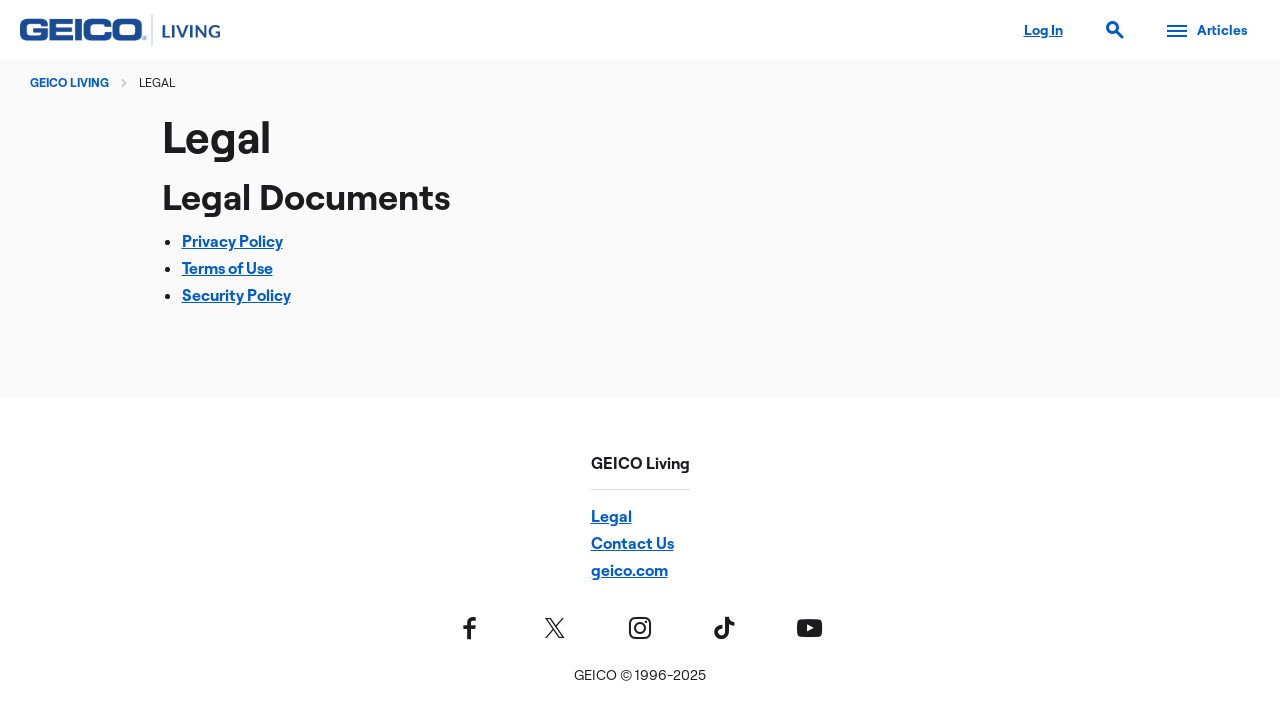

--- FILE ---
content_type: text/html; charset=UTF-8
request_url: https://living.geico.com/legal/
body_size: 9134
content:
<!doctype html>
<html lang="en-US" xmlns:og="http://opengraphprotocol.org/schema/" xmlns:fb="http://www.facebook.com/2008/fbml" data-site="living">
<head>
    <meta charset="UTF-8" />
    <meta name="description" content="View our legal documents including our privacy policy, terms of use, and security policy here." />
            <meta name="viewport" content="width=device-width, initial-scale=1" />
    <meta name="google-site-verification" content="nMOnrPJOzitU1Naslt7ZQspK7Y7M5ivrJvnaN7DjU2U" />
    <link rel="profile" href="https://gmpg.org/xfn/11" />
    <link rel="shortcut icon" href="https://www.geico.com/favicon.ico">
    <link rel="stylesheet" href="https://www.geico.com/public/css/design6/cache-base-css.php" type="text/css" media="all" />
    <script type="text/javascript" src="https://www.geico.com/public/scripts/design6/cache-base-js.php"></script>
    <script type="text/javascript" src="/wp-content/themes/2019/js/global.js"></script>
        <!--||  JM Twitter Cards by jmau111 v14.1.0  ||-->
<meta name="twitter:card" content="summary">
<meta name="twitter:site" content="@GEICO">
<meta name="twitter:title" content="Legal">
<meta name="twitter:description" content="Legal DocumentsPrivacy PolicyTerms of UseSecurity Policy">
<meta name="twitter:image" content="https://g.twimg.com/Twitter_logo_blue.png">
<!--||  /JM Twitter Cards by jmau111 v14.1.0  ||-->
<title>Legal | GEICO Living</title>
<meta name='robots' content='max-image-preview:large' />
	<style>img:is([sizes="auto" i], [sizes^="auto," i]) { contain-intrinsic-size: 3000px 1500px }</style>
	<link rel='dns-prefetch' href='//living.geico.com' />
<link rel="alternate" type="application/rss+xml" title="GEICO Living &raquo; Feed" href="https://living.geico.com/feed/" />
<link rel="alternate" type="application/rss+xml" title="GEICO Living &raquo; Comments Feed" href="https://living.geico.com/comments/feed/" />
<link rel="canonical" href="https://living.geico.com/legal/" />
<meta name="pinterest-rich-pin" content="false" />
<script type="text/javascript">
/* <![CDATA[ */
window._wpemojiSettings = {"baseUrl":"https:\/\/s.w.org\/images\/core\/emoji\/16.0.1\/72x72\/","ext":".png","svgUrl":"https:\/\/s.w.org\/images\/core\/emoji\/16.0.1\/svg\/","svgExt":".svg","source":{"concatemoji":"https:\/\/living.geico.com\/wp-includes\/js\/wp-emoji-release.min.js?ver=6.8.3"}};
/*! This file is auto-generated */
!function(s,n){var o,i,e;function c(e){try{var t={supportTests:e,timestamp:(new Date).valueOf()};sessionStorage.setItem(o,JSON.stringify(t))}catch(e){}}function p(e,t,n){e.clearRect(0,0,e.canvas.width,e.canvas.height),e.fillText(t,0,0);var t=new Uint32Array(e.getImageData(0,0,e.canvas.width,e.canvas.height).data),a=(e.clearRect(0,0,e.canvas.width,e.canvas.height),e.fillText(n,0,0),new Uint32Array(e.getImageData(0,0,e.canvas.width,e.canvas.height).data));return t.every(function(e,t){return e===a[t]})}function u(e,t){e.clearRect(0,0,e.canvas.width,e.canvas.height),e.fillText(t,0,0);for(var n=e.getImageData(16,16,1,1),a=0;a<n.data.length;a++)if(0!==n.data[a])return!1;return!0}function f(e,t,n,a){switch(t){case"flag":return n(e,"\ud83c\udff3\ufe0f\u200d\u26a7\ufe0f","\ud83c\udff3\ufe0f\u200b\u26a7\ufe0f")?!1:!n(e,"\ud83c\udde8\ud83c\uddf6","\ud83c\udde8\u200b\ud83c\uddf6")&&!n(e,"\ud83c\udff4\udb40\udc67\udb40\udc62\udb40\udc65\udb40\udc6e\udb40\udc67\udb40\udc7f","\ud83c\udff4\u200b\udb40\udc67\u200b\udb40\udc62\u200b\udb40\udc65\u200b\udb40\udc6e\u200b\udb40\udc67\u200b\udb40\udc7f");case"emoji":return!a(e,"\ud83e\udedf")}return!1}function g(e,t,n,a){var r="undefined"!=typeof WorkerGlobalScope&&self instanceof WorkerGlobalScope?new OffscreenCanvas(300,150):s.createElement("canvas"),o=r.getContext("2d",{willReadFrequently:!0}),i=(o.textBaseline="top",o.font="600 32px Arial",{});return e.forEach(function(e){i[e]=t(o,e,n,a)}),i}function t(e){var t=s.createElement("script");t.src=e,t.defer=!0,s.head.appendChild(t)}"undefined"!=typeof Promise&&(o="wpEmojiSettingsSupports",i=["flag","emoji"],n.supports={everything:!0,everythingExceptFlag:!0},e=new Promise(function(e){s.addEventListener("DOMContentLoaded",e,{once:!0})}),new Promise(function(t){var n=function(){try{var e=JSON.parse(sessionStorage.getItem(o));if("object"==typeof e&&"number"==typeof e.timestamp&&(new Date).valueOf()<e.timestamp+604800&&"object"==typeof e.supportTests)return e.supportTests}catch(e){}return null}();if(!n){if("undefined"!=typeof Worker&&"undefined"!=typeof OffscreenCanvas&&"undefined"!=typeof URL&&URL.createObjectURL&&"undefined"!=typeof Blob)try{var e="postMessage("+g.toString()+"("+[JSON.stringify(i),f.toString(),p.toString(),u.toString()].join(",")+"));",a=new Blob([e],{type:"text/javascript"}),r=new Worker(URL.createObjectURL(a),{name:"wpTestEmojiSupports"});return void(r.onmessage=function(e){c(n=e.data),r.terminate(),t(n)})}catch(e){}c(n=g(i,f,p,u))}t(n)}).then(function(e){for(var t in e)n.supports[t]=e[t],n.supports.everything=n.supports.everything&&n.supports[t],"flag"!==t&&(n.supports.everythingExceptFlag=n.supports.everythingExceptFlag&&n.supports[t]);n.supports.everythingExceptFlag=n.supports.everythingExceptFlag&&!n.supports.flag,n.DOMReady=!1,n.readyCallback=function(){n.DOMReady=!0}}).then(function(){return e}).then(function(){var e;n.supports.everything||(n.readyCallback(),(e=n.source||{}).concatemoji?t(e.concatemoji):e.wpemoji&&e.twemoji&&(t(e.twemoji),t(e.wpemoji)))}))}((window,document),window._wpemojiSettings);
/* ]]> */
</script>
<style id='wp-emoji-styles-inline-css' type='text/css'>

	img.wp-smiley, img.emoji {
		display: inline !important;
		border: none !important;
		box-shadow: none !important;
		height: 1em !important;
		width: 1em !important;
		margin: 0 0.07em !important;
		vertical-align: -0.1em !important;
		background: none !important;
		padding: 0 !important;
	}
</style>
<link rel='stylesheet' id='wp-block-library-css' href='https://living.geico.com/wp-includes/css/dist/block-library/style.min.css?ver=6.8.3' type='text/css' media='all' />
<style id='wp-block-library-theme-inline-css' type='text/css'>
.wp-block-audio :where(figcaption){color:#555;font-size:13px;text-align:center}.is-dark-theme .wp-block-audio :where(figcaption){color:#ffffffa6}.wp-block-audio{margin:0 0 1em}.wp-block-code{border:1px solid #ccc;border-radius:4px;font-family:Menlo,Consolas,monaco,monospace;padding:.8em 1em}.wp-block-embed :where(figcaption){color:#555;font-size:13px;text-align:center}.is-dark-theme .wp-block-embed :where(figcaption){color:#ffffffa6}.wp-block-embed{margin:0 0 1em}.blocks-gallery-caption{color:#555;font-size:13px;text-align:center}.is-dark-theme .blocks-gallery-caption{color:#ffffffa6}:root :where(.wp-block-image figcaption){color:#555;font-size:13px;text-align:center}.is-dark-theme :root :where(.wp-block-image figcaption){color:#ffffffa6}.wp-block-image{margin:0 0 1em}.wp-block-pullquote{border-bottom:4px solid;border-top:4px solid;color:currentColor;margin-bottom:1.75em}.wp-block-pullquote cite,.wp-block-pullquote footer,.wp-block-pullquote__citation{color:currentColor;font-size:.8125em;font-style:normal;text-transform:uppercase}.wp-block-quote{border-left:.25em solid;margin:0 0 1.75em;padding-left:1em}.wp-block-quote cite,.wp-block-quote footer{color:currentColor;font-size:.8125em;font-style:normal;position:relative}.wp-block-quote:where(.has-text-align-right){border-left:none;border-right:.25em solid;padding-left:0;padding-right:1em}.wp-block-quote:where(.has-text-align-center){border:none;padding-left:0}.wp-block-quote.is-large,.wp-block-quote.is-style-large,.wp-block-quote:where(.is-style-plain){border:none}.wp-block-search .wp-block-search__label{font-weight:700}.wp-block-search__button{border:1px solid #ccc;padding:.375em .625em}:where(.wp-block-group.has-background){padding:1.25em 2.375em}.wp-block-separator.has-css-opacity{opacity:.4}.wp-block-separator{border:none;border-bottom:2px solid;margin-left:auto;margin-right:auto}.wp-block-separator.has-alpha-channel-opacity{opacity:1}.wp-block-separator:not(.is-style-wide):not(.is-style-dots){width:100px}.wp-block-separator.has-background:not(.is-style-dots){border-bottom:none;height:1px}.wp-block-separator.has-background:not(.is-style-wide):not(.is-style-dots){height:2px}.wp-block-table{margin:0 0 1em}.wp-block-table td,.wp-block-table th{word-break:normal}.wp-block-table :where(figcaption){color:#555;font-size:13px;text-align:center}.is-dark-theme .wp-block-table :where(figcaption){color:#ffffffa6}.wp-block-video :where(figcaption){color:#555;font-size:13px;text-align:center}.is-dark-theme .wp-block-video :where(figcaption){color:#ffffffa6}.wp-block-video{margin:0 0 1em}:root :where(.wp-block-template-part.has-background){margin-bottom:0;margin-top:0;padding:1.25em 2.375em}
</style>
<style id='classic-theme-styles-inline-css' type='text/css'>
/*! This file is auto-generated */
.wp-block-button__link{color:#fff;background-color:#32373c;border-radius:9999px;box-shadow:none;text-decoration:none;padding:calc(.667em + 2px) calc(1.333em + 2px);font-size:1.125em}.wp-block-file__button{background:#32373c;color:#fff;text-decoration:none}
</style>
<style id='global-styles-inline-css' type='text/css'>
:root{--wp--preset--aspect-ratio--square: 1;--wp--preset--aspect-ratio--4-3: 4/3;--wp--preset--aspect-ratio--3-4: 3/4;--wp--preset--aspect-ratio--3-2: 3/2;--wp--preset--aspect-ratio--2-3: 2/3;--wp--preset--aspect-ratio--16-9: 16/9;--wp--preset--aspect-ratio--9-16: 9/16;--wp--preset--color--black: #000000;--wp--preset--color--cyan-bluish-gray: #abb8c3;--wp--preset--color--white: #FFF;--wp--preset--color--pale-pink: #f78da7;--wp--preset--color--vivid-red: #cf2e2e;--wp--preset--color--luminous-vivid-orange: #ff6900;--wp--preset--color--luminous-vivid-amber: #fcb900;--wp--preset--color--light-green-cyan: #7bdcb5;--wp--preset--color--vivid-green-cyan: #00d084;--wp--preset--color--pale-cyan-blue: #8ed1fc;--wp--preset--color--vivid-cyan-blue: #0693e3;--wp--preset--color--vivid-purple: #9b51e0;--wp--preset--color--primary: #0073a8;--wp--preset--color--secondary: #005075;--wp--preset--color--dark-gray: #111;--wp--preset--color--light-gray: #767676;--wp--preset--gradient--vivid-cyan-blue-to-vivid-purple: linear-gradient(135deg,rgba(6,147,227,1) 0%,rgb(155,81,224) 100%);--wp--preset--gradient--light-green-cyan-to-vivid-green-cyan: linear-gradient(135deg,rgb(122,220,180) 0%,rgb(0,208,130) 100%);--wp--preset--gradient--luminous-vivid-amber-to-luminous-vivid-orange: linear-gradient(135deg,rgba(252,185,0,1) 0%,rgba(255,105,0,1) 100%);--wp--preset--gradient--luminous-vivid-orange-to-vivid-red: linear-gradient(135deg,rgba(255,105,0,1) 0%,rgb(207,46,46) 100%);--wp--preset--gradient--very-light-gray-to-cyan-bluish-gray: linear-gradient(135deg,rgb(238,238,238) 0%,rgb(169,184,195) 100%);--wp--preset--gradient--cool-to-warm-spectrum: linear-gradient(135deg,rgb(74,234,220) 0%,rgb(151,120,209) 20%,rgb(207,42,186) 40%,rgb(238,44,130) 60%,rgb(251,105,98) 80%,rgb(254,248,76) 100%);--wp--preset--gradient--blush-light-purple: linear-gradient(135deg,rgb(255,206,236) 0%,rgb(152,150,240) 100%);--wp--preset--gradient--blush-bordeaux: linear-gradient(135deg,rgb(254,205,165) 0%,rgb(254,45,45) 50%,rgb(107,0,62) 100%);--wp--preset--gradient--luminous-dusk: linear-gradient(135deg,rgb(255,203,112) 0%,rgb(199,81,192) 50%,rgb(65,88,208) 100%);--wp--preset--gradient--pale-ocean: linear-gradient(135deg,rgb(255,245,203) 0%,rgb(182,227,212) 50%,rgb(51,167,181) 100%);--wp--preset--gradient--electric-grass: linear-gradient(135deg,rgb(202,248,128) 0%,rgb(113,206,126) 100%);--wp--preset--gradient--midnight: linear-gradient(135deg,rgb(2,3,129) 0%,rgb(40,116,252) 100%);--wp--preset--font-size--small: 19.5px;--wp--preset--font-size--medium: 20px;--wp--preset--font-size--large: 36.5px;--wp--preset--font-size--x-large: 42px;--wp--preset--font-size--normal: 22px;--wp--preset--font-size--huge: 49.5px;--wp--preset--spacing--20: 0.44rem;--wp--preset--spacing--30: 0.67rem;--wp--preset--spacing--40: 1rem;--wp--preset--spacing--50: 1.5rem;--wp--preset--spacing--60: 2.25rem;--wp--preset--spacing--70: 3.38rem;--wp--preset--spacing--80: 5.06rem;--wp--preset--shadow--natural: 6px 6px 9px rgba(0, 0, 0, 0.2);--wp--preset--shadow--deep: 12px 12px 50px rgba(0, 0, 0, 0.4);--wp--preset--shadow--sharp: 6px 6px 0px rgba(0, 0, 0, 0.2);--wp--preset--shadow--outlined: 6px 6px 0px -3px rgba(255, 255, 255, 1), 6px 6px rgba(0, 0, 0, 1);--wp--preset--shadow--crisp: 6px 6px 0px rgba(0, 0, 0, 1);}:where(.is-layout-flex){gap: 0.5em;}:where(.is-layout-grid){gap: 0.5em;}body .is-layout-flex{display: flex;}.is-layout-flex{flex-wrap: wrap;align-items: center;}.is-layout-flex > :is(*, div){margin: 0;}body .is-layout-grid{display: grid;}.is-layout-grid > :is(*, div){margin: 0;}:where(.wp-block-columns.is-layout-flex){gap: 2em;}:where(.wp-block-columns.is-layout-grid){gap: 2em;}:where(.wp-block-post-template.is-layout-flex){gap: 1.25em;}:where(.wp-block-post-template.is-layout-grid){gap: 1.25em;}.has-black-color{color: var(--wp--preset--color--black) !important;}.has-cyan-bluish-gray-color{color: var(--wp--preset--color--cyan-bluish-gray) !important;}.has-white-color{color: var(--wp--preset--color--white) !important;}.has-pale-pink-color{color: var(--wp--preset--color--pale-pink) !important;}.has-vivid-red-color{color: var(--wp--preset--color--vivid-red) !important;}.has-luminous-vivid-orange-color{color: var(--wp--preset--color--luminous-vivid-orange) !important;}.has-luminous-vivid-amber-color{color: var(--wp--preset--color--luminous-vivid-amber) !important;}.has-light-green-cyan-color{color: var(--wp--preset--color--light-green-cyan) !important;}.has-vivid-green-cyan-color{color: var(--wp--preset--color--vivid-green-cyan) !important;}.has-pale-cyan-blue-color{color: var(--wp--preset--color--pale-cyan-blue) !important;}.has-vivid-cyan-blue-color{color: var(--wp--preset--color--vivid-cyan-blue) !important;}.has-vivid-purple-color{color: var(--wp--preset--color--vivid-purple) !important;}.has-black-background-color{background-color: var(--wp--preset--color--black) !important;}.has-cyan-bluish-gray-background-color{background-color: var(--wp--preset--color--cyan-bluish-gray) !important;}.has-white-background-color{background-color: var(--wp--preset--color--white) !important;}.has-pale-pink-background-color{background-color: var(--wp--preset--color--pale-pink) !important;}.has-vivid-red-background-color{background-color: var(--wp--preset--color--vivid-red) !important;}.has-luminous-vivid-orange-background-color{background-color: var(--wp--preset--color--luminous-vivid-orange) !important;}.has-luminous-vivid-amber-background-color{background-color: var(--wp--preset--color--luminous-vivid-amber) !important;}.has-light-green-cyan-background-color{background-color: var(--wp--preset--color--light-green-cyan) !important;}.has-vivid-green-cyan-background-color{background-color: var(--wp--preset--color--vivid-green-cyan) !important;}.has-pale-cyan-blue-background-color{background-color: var(--wp--preset--color--pale-cyan-blue) !important;}.has-vivid-cyan-blue-background-color{background-color: var(--wp--preset--color--vivid-cyan-blue) !important;}.has-vivid-purple-background-color{background-color: var(--wp--preset--color--vivid-purple) !important;}.has-black-border-color{border-color: var(--wp--preset--color--black) !important;}.has-cyan-bluish-gray-border-color{border-color: var(--wp--preset--color--cyan-bluish-gray) !important;}.has-white-border-color{border-color: var(--wp--preset--color--white) !important;}.has-pale-pink-border-color{border-color: var(--wp--preset--color--pale-pink) !important;}.has-vivid-red-border-color{border-color: var(--wp--preset--color--vivid-red) !important;}.has-luminous-vivid-orange-border-color{border-color: var(--wp--preset--color--luminous-vivid-orange) !important;}.has-luminous-vivid-amber-border-color{border-color: var(--wp--preset--color--luminous-vivid-amber) !important;}.has-light-green-cyan-border-color{border-color: var(--wp--preset--color--light-green-cyan) !important;}.has-vivid-green-cyan-border-color{border-color: var(--wp--preset--color--vivid-green-cyan) !important;}.has-pale-cyan-blue-border-color{border-color: var(--wp--preset--color--pale-cyan-blue) !important;}.has-vivid-cyan-blue-border-color{border-color: var(--wp--preset--color--vivid-cyan-blue) !important;}.has-vivid-purple-border-color{border-color: var(--wp--preset--color--vivid-purple) !important;}.has-vivid-cyan-blue-to-vivid-purple-gradient-background{background: var(--wp--preset--gradient--vivid-cyan-blue-to-vivid-purple) !important;}.has-light-green-cyan-to-vivid-green-cyan-gradient-background{background: var(--wp--preset--gradient--light-green-cyan-to-vivid-green-cyan) !important;}.has-luminous-vivid-amber-to-luminous-vivid-orange-gradient-background{background: var(--wp--preset--gradient--luminous-vivid-amber-to-luminous-vivid-orange) !important;}.has-luminous-vivid-orange-to-vivid-red-gradient-background{background: var(--wp--preset--gradient--luminous-vivid-orange-to-vivid-red) !important;}.has-very-light-gray-to-cyan-bluish-gray-gradient-background{background: var(--wp--preset--gradient--very-light-gray-to-cyan-bluish-gray) !important;}.has-cool-to-warm-spectrum-gradient-background{background: var(--wp--preset--gradient--cool-to-warm-spectrum) !important;}.has-blush-light-purple-gradient-background{background: var(--wp--preset--gradient--blush-light-purple) !important;}.has-blush-bordeaux-gradient-background{background: var(--wp--preset--gradient--blush-bordeaux) !important;}.has-luminous-dusk-gradient-background{background: var(--wp--preset--gradient--luminous-dusk) !important;}.has-pale-ocean-gradient-background{background: var(--wp--preset--gradient--pale-ocean) !important;}.has-electric-grass-gradient-background{background: var(--wp--preset--gradient--electric-grass) !important;}.has-midnight-gradient-background{background: var(--wp--preset--gradient--midnight) !important;}.has-small-font-size{font-size: var(--wp--preset--font-size--small) !important;}.has-medium-font-size{font-size: var(--wp--preset--font-size--medium) !important;}.has-large-font-size{font-size: var(--wp--preset--font-size--large) !important;}.has-x-large-font-size{font-size: var(--wp--preset--font-size--x-large) !important;}
:where(.wp-block-post-template.is-layout-flex){gap: 1.25em;}:where(.wp-block-post-template.is-layout-grid){gap: 1.25em;}
:where(.wp-block-columns.is-layout-flex){gap: 2em;}:where(.wp-block-columns.is-layout-grid){gap: 2em;}
:root :where(.wp-block-pullquote){font-size: 1.5em;line-height: 1.6;}
</style>
<link rel='stylesheet' id='wpProQuiz_front_style-css' href='https://living.geico.com/wp-content/plugins/wp-pro-quiz/css/wpProQuiz_front.min.css?ver=0.37' type='text/css' media='all' />
<link rel='stylesheet' id='twentynineteen-style-css' href='https://living.geico.com/wp-content/themes/2019/style.css?ver=1.0' type='text/css' media='all' />
<link rel='stylesheet' id='UserAccessManagerLoginForm-css' href='https://living.geico.com/wp-content/plugins/user-access-manager/assets/css/uamLoginForm.css?ver=2.2.25' type='text/css' media='screen' />
<!--n2css--><!--n2js--><script type="text/javascript" src="https://living.geico.com/wp-includes/js/jquery/jquery.min.js?ver=3.7.1" id="jquery-core-js"></script>
<script type="text/javascript" id="frontend-checklist-js-extra">
/* <![CDATA[ */
var frontendChecklist = {"ajaxurl":"https:\/\/living.geico.com\/wp-admin\/admin-ajax.php"};
/* ]]> */
</script>
<script type="text/javascript" src="https://living.geico.com/wp-content/plugins/frontend-checklist/frontend-checklist.js?ver=6.8.3" id="frontend-checklist-js"></script>
<link rel="https://api.w.org/" href="https://living.geico.com/wp-json/" /><link rel="alternate" title="JSON" type="application/json" href="https://living.geico.com/wp-json/wp/v2/pages/2023" /><link rel="EditURI" type="application/rsd+xml" title="RSD" href="https://living.geico.com/xmlrpc.php?rsd" />
<link rel="alternate" title="oEmbed (JSON)" type="application/json+oembed" href="https://living.geico.com/wp-json/oembed/1.0/embed?url=https%3A%2F%2Fliving.geico.com%2Flegal%2F" />
<link rel="alternate" title="oEmbed (XML)" type="text/xml+oembed" href="https://living.geico.com/wp-json/oembed/1.0/embed?url=https%3A%2F%2Fliving.geico.com%2Flegal%2F&#038;format=xml" />


<!-- This site is optimized with the Schema plugin v1.7.9.6 - https://schema.press -->
<script type="application/ld+json">{"@context":"https:\/\/schema.org\/","@type":"Article","mainEntityOfPage":{"@type":"WebPage","@id":"https:\/\/living.geico.com\/legal\/"},"url":"https:\/\/living.geico.com\/legal\/","headline":"Legal","datePublished":"2015-03-23T10:38:22-04:00","dateModified":"2020-01-08T13:17:56-04:00","publisher":{"@type":"Organization","@id":"https:\/\/living.geico.com\/#organization","name":"GEICO Living","logo":{"@type":"ImageObject","url":"https:\/\/living.geico.com\/wp-content\/themes\/2019\/images\/logo-schema-publisher.jpg","width":600,"height":60}},"description":"Legal Documents Privacy Policy Terms of Use Security Policy","author":{"@type":"Person","name":"cms_app","url":"https:\/\/living.geico.com\/author\/cms_app\/","image":{"@type":"ImageObject","url":"https:\/\/secure.gravatar.com\/avatar\/5f0040791f7c225372765b1f3939a5b5623f57252f83ac2076ca557f7a470ff8?s=96&d=mm&r=g","height":96,"width":96}},"video":[]}</script>

<link rel="pingback" href="https://living.geico.com/xmlrpc.php"><link rel="pingback" href="https://living.geico.com/xmlrpc.php" />
<!-- There is no amphtml version available for this URL. -->    

	<script type="text/javascript"> 
	    var geicoDtm = { 
	        
				"application":"w",
				"viewName":"Static:Living:Legal",
				"language":"dtm-en-us"
		
	    };
	</script>
	<script type="text/javascript">
		!function(e,t,n,i){function o(){return t.getElementsByTagName("head")[0]}!function(e,n,i){if(e){var o=t.createElement("style");o.id=n,o.innerHTML=i,e.appendChild(o)}}(o(),"at-body-style","body {opacity: 0 !important}"),setTimeout(function(){!function(e,n){if(e){var i=t.getElementById(n);i&&e.removeChild(i)}}(o(),"at-body-style")},3e3)}(window,document);
	</script>
	<script src="https://tags.geico.com/676569/gtm.js" async></script>
	<script type="text/javascript" src="//assets.adobedtm.com/launch-EN3ae031ef230c4a8191a4ab119cb86733.min.js" async></script>
	</head>

<body class="wp-singular page-template-default page page-id-2023 wp-embed-responsive wp-theme-genesis wp-child-theme-2019 singular image-filters-enabled content-sidebar genesis-singular-image-hidden category-has-children">

    <a class="skip-to-content" href="#accessibility-main-content">Skip to main content</a>

    <header id="primary-header" role="banner">
       <div class="header-logo">
           <a class="geico-living-logo" title="GEICO Living Homepage" href="/">
                <img src="/wp-content/themes/2019/images/logo-horizontal.png" alt="GEICO Living logo" />
            </a>
       </div>
       
       <div class="header-links">
          <ul>
             <li><a id="ecams-login" class="header-link-reset" href="https://ecams.geico.com/login">Log In</a></li>
             <li><a data-side-panel-trigger="search" class="search" href="#"><span class="icon-search right-icons-separator" role="search" aria-hidden="true"></span></a></li>
             
             <li>
                <a data-side-panel-trigger="articles" class="hamburger-menu" href="/">
                    <span></span>
                    <span></span>
                    <span></span>
                    <span></span>
                    <span class="header-link">Articles</span>
                </a>
            </li>
          </ul>
       </div>
    </header>

    <nav id="primary-navigation" role="navigation">
        <div class="nav-background"></div>
            <!-- Search Panel -->
            <div class="panel-wrapper search" data-side-panel="search">
                <div class="nav-panel-content">
                    <div class="panel-header">
                       <div class="header">Search GEICO Living</div>
                       <button class="btn-close icon-close" type="button" aria-label="Close navigation"></button>
                    </div>
                    <div class="nav-content">
                        <form method="get" action="https://living.geico.com" class="search-box">
                            <input type="text" name="s" value="" aria-label="Search GEICO Living">
                            <button type="submit" class="btn btn--secondary pull-right">
                                <span>Search</span>
                            </button>
                        </form>
                    </div>
                </div>
            </div>

            <!-- Article Panel -->
            <div class="panel-wrapper articles" data-side-panel="articles">
                <div class="nav-menu">
                    <ul class="nav-primary-tier nav-items nav-dark-mode-switch-wrapper">
                                                                                                                                    <li>
                                    <a class="nav-menu-item" data-nav-items-trigger="Driving" href="/">
                                        <span class="geico-icon geico-icon--actionable icon-vehicle"></span>
                                        Driving                                    </a>
                                </li>
                                                                                                                                                                                                                                                                                                                                                                                                                                                                <li>
                                    <a class="nav-menu-item" data-nav-items-trigger="Home" href="/">
                                        <span class="geico-icon geico-icon--actionable icon-homeowner-ins"></span>
                                        Home                                    </a>
                                </li>
                                                                                                                                                                                                                                                                                                                                                                                                                                                                <li>
                                    <a class="nav-menu-item" data-nav-items-trigger="Saving" href="/">
                                        <span class="geico-icon geico-icon--actionable icon-cash"></span>
                                        Saving                                    </a>
                                </li>
                                                                                                                                                                                                                                                                                                                                                                        <li>
                                    <a href="https://living.geico.com/commercials/">
                                        <span class="geico-icon geico-icon--actionable icon-commercial"></span>
                                        Commercials                                    </a>
                                </li>
                                                                                            <div id="extra-links">
                        <p>Back to <a href="https://www.geico.com/">geico.com</a></p>
                    </div>
                    <li class="nav-dark-mode-switch">
                        <div id="darkModeSwitch" class="button-switch-container">
                            <div class="button-switch-label-wrapper">
                                <label for="darkModeSwitch-button-switch-checkbox" class="text " tabindex="-1">Dark Mode</label>
                            </div>
                            <input id="darkModeSwitch-button-switch-checkbox" name="darkModeSwitch-button-switch-checkbox" type="checkbox">
                            <div class="button-switch" tabindex="0"></div>
                        </div>
                    </li>
                    </ul>

                    <div class="nav-secondary-tier">
                        <div class="nav-back"><a href="/">Back</a></div>
                                                                                    <div class="nav-secondary-panel" data-nav-items="Driving">
                                                                                                                <div class="geico-nav-menu-secondary-wrapper">
                                            <div class="nav-header">Driving</div>
                                            <ul class="list">
                                                <li><a href="https://living.geico.com/driving/">Driving</a></li>
                                                                                                                                                                                                                 
                                                        <li class="secondary-nav-item"><a href="https://living.geico.com/driving/auto/">Auto</a></li>    
                                                                                                                                                                                                                                             
                                                                                                                             
                                                                                                                                                                                                <li class="tertiary-nav-item"><a href="https://living.geico.com/driving/auto/car-safety-insurance/">Car Safety & Insurance</a></li>    
                                                                 
                                                                                                                                                                                                <li class="tertiary-nav-item"><a href="https://living.geico.com/driving/auto/parents-teens/">Parents & Teens</a></li>    
                                                                 
                                                                                                                                                                                                <li class="tertiary-nav-item"><a href="https://living.geico.com/driving/auto/auto-care/">Auto Care</a></li>    
                                                                 
                                                                                                                             
                                                                                                                             
                                                                                                                             
                                                                                                                             
                                                                                                                             
                                                                                                                             
                                                                                                                             
                                                                                                                             
                                                                                                                             
                                                                                                                             
                                                                                                                             
                                                                                                                             
                                                                                                                             
                                                                                                                             
                                                                                                                             
                                                                                                                                                                                                                                                                                                                                                                                                                                                                                                                                                                                                 
                                                        <li class="secondary-nav-item"><a href="https://living.geico.com/driving/cycle/">Cycle</a></li>    
                                                                                                                                                                                                                                                                                 
                                                        <li class="secondary-nav-item"><a href="https://living.geico.com/driving/rv-boat-more/">RV, Boat & More</a></li>    
                                                                                                                                                                                                                                                                                                                                                                                                                                                                                                                                                                                                                                                                                                                                                                                                                                                                                                                                                                                                                                                                                                                                                                                                                                                                                                                                                                                                                                                                                                                                                                                                                    </ul>
                                        </div>
                                                                    </div>
                                                                                                                                                                                                                                                                                                                                                                                                                                        <div class="nav-secondary-panel" data-nav-items="Home">
                                                                                                                <div class="geico-nav-menu-secondary-wrapper">
                                            <div class="nav-header">Home</div>
                                            <ul class="list">
                                                <li><a href="https://living.geico.com/home/">Home</a></li>
                                                                                                                                                                                                                                                                                                                                                                                                                                                                                                                                                                                                                                                                                                                                                                                                                                                                                                                                             
                                                        <li class="secondary-nav-item"><a href="https://living.geico.com/home/food/">Food</a></li>    
                                                                                                                                                                                                                                                                                 
                                                        <li class="secondary-nav-item"><a href="https://living.geico.com/home/health-fitness/">Health & Fitness</a></li>    
                                                                                                                                                                                                                                                                                 
                                                        <li class="secondary-nav-item"><a href="https://living.geico.com/home/home-improvement/">Home Improvement</a></li>    
                                                                                                                                                                                                                                                                                 
                                                        <li class="secondary-nav-item"><a href="https://living.geico.com/home/home-protection/">Home Protection</a></li>    
                                                                                                                                                                                                                                                                                 
                                                        <li class="secondary-nav-item"><a href="https://living.geico.com/home/pets/">Pets</a></li>    
                                                                                                                                                                                                                                                                                 
                                                        <li class="secondary-nav-item"><a href="https://living.geico.com/home/technology/">Technology</a></li>    
                                                                                                                                                                                                                                                                                                                                                                                                                                                                                                                                                                                                                                                                                                                                                                                                                                                                                        </ul>
                                        </div>
                                                                    </div>
                                                                                                                                                                                                                                                                                                                                                                                                                                        <div class="nav-secondary-panel" data-nav-items="Saving">
                                                                                                                <div class="geico-nav-menu-secondary-wrapper">
                                            <div class="nav-header">Saving</div>
                                            <ul class="list">
                                                <li><a href="https://living.geico.com/saving/">Saving</a></li>
                                                                                                                                                                                                                                                                                                                                                                                                                                                                                                                                                                                                                                                                                                                                                                                                                                                                                                                                                                                                                                                                                                                                                                                                                                                                                                                                                                                                                                                                                                                                                                                                                                                                         
                                                        <li class="secondary-nav-item"><a href="https://living.geico.com/saving/money/">Money</a></li>    
                                                                                                                                                                                                                                                                                 
                                                        <li class="secondary-nav-item"><a href="https://living.geico.com/saving/insurance-101/">Insurance 101</a></li>    
                                                                                                                                                                                                                                                                                 
                                                        <li class="secondary-nav-item"><a href="https://living.geico.com/saving/life-hacks/">Life Hacks</a></li>    
                                                                                                                                                                                                                                                                                 
                                                        <li class="secondary-nav-item"><a href="https://living.geico.com/saving/your-policy/">Your Policy</a></li>    
                                                                                                                                                                                                                                                                                                                                                                    </ul>
                                        </div>
                                                                    </div>
                                                                                                                                                                                                                                                                                                                                <div class="nav-secondary-panel" data-nav-items="Commercials">
                                                                                                        </div>
                                                                        </div>
                </div>
            </div>
        </div>
    </nav>

    <main id="wrapper" class="bg-color--cloudy">
        <div class="breadcrumb touch-scroll-container" role="region" aria-label="breadcrumbs"><span class="breadcrumb-link-wrap" itemprop="itemListElement" itemscope itemtype="https://schema.org/ListItem"><a class="breadcrumb-link" href="https://living.geico.com/" itemprop="item"><span class="breadcrumb-link-text-wrap" itemprop="name">GEICO Living</span></a><meta itemprop="position" content="1"></span><span class="breadcrumb-separator icon-chevron-right"></span>Legal</div>
        <div id="accessibility-main-content" tabindex="-1" role="main">
            <div id="content" class="content container">
	
<article id="post-2023" class="post-2023 page type-page status-publish wpautop entry">
		<header class="entry-header">
		
<h1 class="entry-title">Legal</h1>
	</header>
	
	<div class="entry-content">
		<h2>Legal Documents</h2>
<ul>
<li><a href="https://media.geico.com/legal/privacy_policy.htm" target="_blank" rel="noopener noreferrer">Privacy Policy</a></li>
<li><a href="https://media.geico.com/legal/geico_living_terms_of_use.htm" target="_blank" rel="noopener noreferrer">Terms of Use</a></li>
<li><a href="https://media.geico.com/legal/security_policy.htm" target="_blank" rel="noopener noreferrer">Security Policy</a></li>
</ul>
	</div><!-- .entry-content -->

	</article><!-- #post-2023 -->


			</div><!-- #content -->
		</div><!-- #accessibility-main-content -->
		<div class="to-top-arrow"></div>
		<div class="footer-push"></div>
	</main>

	
	<footer id="primary-footer">
		<div class="footer-accordion-list">
	    	<div class="column">
	            <div class="footer-accordion">
	                <div class="header">
	                    <div class="headline">GEICO Living</div>
	                    <div class="mobile-headline">GEICO Living</div>
	                </div>
	                <div class="list-items">
	                	<ul>
	                					                <li><a class="" href="https://living.geico.com/legal/">Legal</a></li>
			            				                <li><a class="" href="https://www.geico.com/contact-us/">Contact Us</a></li>
			            				                <li><a class="" href="https://www.geico.com/">geico.com</a></li>
			            		                	</ul>
	                </div>
	            </div>
	        </div>
		</div>

		<div class="footer-social-media-icons">
	        <ul>
	        	            	<li><a href="https://www.facebook.com/geico/" class="geico-icon geico-icon--actionable icon-facebook" title="Facebook" aria-label="Facebook" target="_blank"></a></li>
	        	            	<li><a href="https://twitter.com/geico/" class="geico-icon geico-icon--actionable icon-twitter" title="Twitter" aria-label="Twitter" target="_blank"></a></li>
	        	            	<li><a href="https://www.instagram.com/geico/" class="geico-icon geico-icon--actionable icon-instagram" title="Instagram" aria-label="Instagram" target="_blank"></a></li>
	        	            	<li><a href="https://www.tiktok.com/@geico?lang=en" class="geico-icon geico-icon--actionable icon-tiktok" title="TikTok" aria-label="TikTok" target="_blank"></a></li>
	        	            	<li><a href="https://www.youtube.com/geico/" class="geico-icon geico-icon--actionable icon-youtube" title="YouTube" aria-label="YouTube" target="_blank"></a></li>
	        		        </ul>
	    </div>

	    <div id="footer-copyright">GEICO &copy; 1996-<span id="footerDate"></span></div>
	</footer>

<script type="speculationrules">
{"prefetch":[{"source":"document","where":{"and":[{"href_matches":"\/*"},{"not":{"href_matches":["\/wp-*.php","\/wp-admin\/*","\/wp-content\/uploads\/*","\/wp-content\/*","\/wp-content\/plugins\/*","\/wp-content\/themes\/2019\/*","\/wp-content\/themes\/genesis\/*","\/*\\?(.+)"]}},{"not":{"selector_matches":"a[rel~=\"nofollow\"]"}},{"not":{"selector_matches":".no-prefetch, .no-prefetch a"}}]},"eagerness":"conservative"}]}
</script>
<script type="text/javascript" src="https://living.geico.com/wp-includes/js/comment-reply.min.js?ver=6.8.3" id="comment-reply-js" async="async" data-wp-strategy="async"></script>
	<script>
	/(trident|msie)/i.test(navigator.userAgent)&&document.getElementById&&window.addEventListener&&window.addEventListener("hashchange",function(){var t,e=location.hash.substring(1);/^[A-z0-9_-]+$/.test(e)&&(t=document.getElementById(e))&&(/^(?:a|select|input|button|textarea)$/i.test(t.tagName)||(t.tabIndex=-1),t.focus())},!1);
	</script>
	

	</body>
</html>
<!-- *´¨)
     ¸.•´¸.•*´¨) ¸.•*¨)
     (¸.•´ (¸.•` ¤ Comet Cache is Fully Functional ¤ ´¨) -->

<!-- Cache File Version Salt:       n/a -->

<!-- Cache File URL:                https://living.geico.com/legal/ -->
<!-- Cache File Path:               /cache/comet-cache/cache/https/living-geico-com/legal.html -->

<!-- Cache File Generated Via:      HTTP request -->
<!-- Cache File Generated On:       Nov 15th, 2025 @ 6:18 pm EST -->
<!-- Cache File Generated In:       0.11267 seconds -->

<!-- Cache File Expires On:         Nov 22nd, 2025 @ 6:18 pm EST -->
<!-- Cache File Auto-Rebuild On:    Nov 22nd, 2025 @ 6:18 pm EST -->

<!-- Loaded via Cache On:    Nov 15th, 2025 @ 11:41 pm UTC -->
<!-- Loaded via Cache In:    0.00141 seconds -->

--- FILE ---
content_type: text/css;charset=UTF-8
request_url: https://www.geico.com/public/css/design6/cache-base-css.php
body_size: 46828
content:
@charset "UTF-8";

/*!***************************************************************************************************************************!*\
  !*** css ./node_modules/css-loader/dist/cjs.js??ruleSet[1].rules[1].use[1]!./node_modules/@gds/assets/dist/css/geico.css ***!
  \***************************************************************************************************************************/.geico-icon{font-family:geico;speak:none;font-style:normal;font-variant:normal;font-weight:400;line-height:1;text-transform:none;-webkit-font-smoothing:antialiased;-moz-osx-font-smoothing:grayscale}.icon-frame-vehicle:before,.icon-vehicle:before{content:var(--vehicle-icon,"\e100")}.icon-vehicle-multi:before{content:"\e101"}.icon-frame-motorcycle:before,.icon-motorcycle:before{content:var(--motorcycle-icon,"\e102")}.icon-motorcycle-multi:before{content:"\e103"}.icon-atv:before,.icon-frame-atv:before{content:var(--atv-icon,"\e104")}.icon-atv-ins:before{content:"\e104"}.icon-frame-rv:before,.icon-rv:before{content:var(--rv-icon,"\e105")}.icon-rv-ins:before{content:"\e105"}.icon-boat:before,.icon-frame-boat:before{content:var(--boat-icon,"\e106")}.icon-boat-ins:before{content:"\e106"}.icon-commercial-ins:before{content:"\e107"}.icon-auto-collector-ins:before{content:"\e108"}.icon-frame-homeowner:before,.icon-homeowner:before{content:var(--homeowner-icon,"\e109")}.icon-homeowner-ins:before{content:"\e109"}.icon-renters-ins:before{content:"\e110"}.icon-condo:before,.icon-frame-condo:before{content:var(--condo-icon,"\e111")}.icon-condo-ins:before{content:"\e111"}.icon-mobile-home-ins:before{content:"\e112"}.icon-flood-ins:before{content:"\e113"}.icon-umbrella-ins:before{content:"\e114"}.icon-life-ins:before{content:"\e115"}.icon-web:before{content:"\e116"}.icon-id-protection-ins:before{content:"\e117"}.icon-collectibles:before,.icon-frame-collectibles:before{content:var(--collectibles-icon,"\e118")}.icon-collectibles-ins:before{content:"\e118"}.icon-business-ins:before{content:"\e119"}.icon-frame-pet:before,.icon-pet:before{content:var(--pet-icon,"\e120")}.icon-pet-ins:before{content:"\e120"}.icon-rental-car-ins:before{content:"\e121"}.icon-dwelling-fire:before{content:"\e122"}.icon-animal-claim:before{content:"\e123"}.icon-profile:before{content:"\e124"}.icon-profile-multi:before{content:"\e125"}.icon-motorcycle-rider:before{content:"\e126"}.icon-motorcycle-rider-multi:before{content:"\e127"}.icon-policy:before{content:"\e128"}.icon-policies:before{content:"\e129"}.icon-id-card:before{content:"\e130"}.icon-id-cards:before{content:"\e131"}.icon-license:before{content:"\e132"}.icon-documents:before{content:"\e133"}.icon-address:before{content:"\e134"}.icon-coverage:before{content:"\e135"}.icon-coverage-added:before{content:"\e136"}.icon-account-info:before{content:"\e137"}.icon-policy-review:before{content:"\e138"}.icon-e-signature:before{content:"\e139"}.icon-medical:before{content:"\e140"}.icon-resource-center:before{content:"\e141"}.icon-alert:before{content:"\e142"}.icon-info:before{content:"\e143"}.icon-notifications:before{content:"\e144"}.icon-non-critical-warning:before{content:"\e145"}.icon-tips:before{content:"\e146"}.icon-settings:before{content:"\e147"}.icon-bill:before{content:"\e148"}.icon-quotes:before{content:"\e149"}.icon-bills:before{content:"\e150"}.icon-current-discount:before{content:"\e151"}.icon-credit-card:before{content:"\e152"}.icon-credit-card-multi:before{content:"\e153"}.icon-check:before{content:"\e154"}.icon-cash:before{content:"\e155"}.icon-billing-details:before{content:"\e156"}.icon-paperless:before{content:"\e157"}.icon-check-mark:before,.icon-confirmation:before{content:"\e158"}.icon-question-mark:before{content:"\e159"}.icon-contact:before{content:"\e160"}.icon-email:before{content:"\e161"}.icon-sms-feedback:before{content:"\e162"}.icon-calendar:before{content:"\e163"}.icon-help-center-agent:before{content:"\e164"}.icon-call:before{content:"\e165"}.icon-fax:before{content:"\e166"}.icon-print:before{content:"\e167"}.icon-mail:before{content:"\e168"}.icon-geolocation:before{content:"\e169"}.icon-edit:before{content:"\e170"}.icon-navigation-arrow:before{content:"\e171"}.icon-roadside-assist:before{content:"\e172"}.icon-ers:before{content:"\e173"}.icon-accident-assist:before{content:"\e174"}.icon-breakdown:before{content:"\e175"}.icon-vandalism:before{content:"\e176"}.icon-accident:before{content:"\e177"}.icon-hit-rental-car:before{content:"\e178"}.icon-collision:before{content:"\e179"}.icon-glass:before{content:"\e180"}.icon-gas-station:before{content:"\e181"}.icon-repair-shop:before{content:"\e182"}.icon-inspection:before{content:"\e183"}.icon-claims:before{content:"\e184"}.icon-cab:before{content:"\e185"}.icon-locksmith:before{content:"\e186"}.icon-weather:before{content:"\e187"}.icon-security:before{content:"\e188"}.icon-faq:before{content:"\e189"}.icon-extras:before{content:"\e190"}.icon-customer-review:before{content:"\e191"}.icon-local-agent:before{content:"\e192"}.icon-gfr-geico:before{content:"\e193"}.icon-legal:before{content:"\e194"}.icon-video:before{content:"\e195"}.icon-launch-ios:before{content:"\e196"}.icon-launch-android:before{content:"\e197"}.icon-loader-g:before{content:"\e198"}.icon-frame-geico:before,.icon-geico:before{content:var(--geico-icon,"\e198")}.icon-share-ios:before{content:"\e199"}.icon-share-android:before{content:"\e200"}.icon-menu:before{content:"\e201"}.icon-search:before{content:var(--search-icon,"\e202")}.icon-feedback:before{content:"\e203"}.icon-quick-link:before{content:"\e204"}.icon-arrow:before{content:"\e205"}.icon-turn:before{content:"\e206"}.icon-g-microphone:before,.icon-lilly:before{content:"\e207"}.icon-expand:before{content:"\e208"}.icon-collapse:before{content:"\e209"}.icon-close:before{content:"\e210"}.icon-chevron-rating:before{content:"\e211"}.icon-chevron-right:before{content:"\e212"}.icon-chevron-left:before{content:"\e213"}.icon-chevron-down:before{content:"\e214"}.icon-chevron-up:before{content:"\e215"}.icon-chevron-unsorted:before{content:"\e216"}.icon-chevron-double-right:before{content:"\e217"}.icon-chevron-double-left:before{content:"\e218"}.icon-chevron-link:before{content:"\e219"}.icon-info-i:before{content:"\e220"}.icon-calendar-button:before{content:"\e221"}.icon-rating-button:before{content:"\e222"}.icon-help-button:before{content:"\e223"}.icon-facebook:before{content:"\e224"}.icon-google:before{content:"\e225"}.icon-twitter:before{content:"\e226"}.icon-youtube:before{content:"\e227"}.icon-benefits:before{content:"\e228"}.icon-due-date:before{content:"\e229"}.icon-smartphone:before{content:"\e230"}.icon-go-green:before{content:"\e231"}.icon-safety-info:before{content:"\e232"}.icon-cycle-safety:before{content:"\e233"}.icon-proof-insurance:before{content:"\e234"}.icon-refresh:before{content:"\e235"}.icon-license-plate:before{content:"\e236"}.icon-geico:before{content:"\e237"}.icon-add-vehicle:before{content:"\e238"}.icon-add-driver:before{content:"\e239"}.icon-add-motorcycle:before{content:"\e240"}.icon-mouse:before{content:"\e241"}.icon-apple:before{content:"\e242"}.icon-android:before{content:"\e243"}.icon-vehicle-inspection:before{content:"\e244"}.icon-repair-location:before{content:"\e245"}.icon-report-claim:before{content:"\e246"}.icon-about-claims:before{content:"\e247"}.icon-careers:before{content:"\e248"}.icon-b2b:before{content:"\e249"}.icon-life-plan:before{content:"\e250"}.icon-federal-employee:before{content:"\e251"}.icon-military-personnel:before{content:"\e252"}.icon-geico-affiliate:before{content:"\e253"}.icon-catastrophe-center:before{content:"\e254"}.icon-overseas-ins:before{content:"\e255"}.icon-state-guidelines:before{content:"\e256"}.icon-publication:before{content:"\e257"}.icon-merchandise:before{content:"\e258"}.icon-commercial:before{content:"\e259"}.icon-press-release:before{content:"\e260"}.icon-share:before{content:"\e261"}.icon-linkedin:before{content:"\e262"}.icon-instagram:before{content:"\e263"}.icon-pinterest:before{content:"\e264"}.icon-loss-of-use:before{content:"\e265"}.icon-non-building-structure:before{content:"\e266"}.icon-other-structures:before{content:"\e267"}.icon-special-personal-property:before{content:"\e268"}.icon-water-backup:before{content:"\e269"}.icon-snowmobile:before{content:"\e270"}.icon-car-sharing:before{content:"\e271"}.icon-to-top-arrow:before{content:"\e272"}.icon-down-arrow:before{content:"\e273"}.icon-concierge:before{content:"\e274"}.icon-close-20:before{content:"\e275"}.icon-more-dots:before{content:var(--more-dots-icon,"\e276")}.icon-driver-coverage:before{content:"\e277"}.icon-vehicle-coverage:before{content:"\e278"}.icon-motorcycle-coverage:before{content:"\e279"}.icon-clock:before{content:"\e280"}.icon-inbound-email:before{content:"\e281"}.icon-outbound-email:before{content:"\e282"}.icon-inbound-message:before{content:"\e283"}.icon-outbound-message:before{content:"\e284"}.icon-alert-exclamation:before{content:"\e285"}.icon-total-loss:before{content:"\e286"}.icon-pin:before{content:"\e287"}.icon-plog:before{content:"\e288"}.icon-resize:before{content:"\e289"}.icon-web-accessibility:before{content:"\e290"}.icon-dashboard:before{content:"\e291"}.icon-travel:before{content:"\e292"}.icon-microphone:before{content:"\e293"}.icon-battery:before{content:"\e294"}.icon-camera:before{content:"\e295"}.icon-flat-tire:before{content:"\e296"}.icon-stuck-in-ditch:before{content:"\e297"}.icon-logout:before{content:"\e298"}.icon-send:before{content:"\e299"}.icon-return:before{content:"\e300"}.icon-cancel:before{content:"\e301"}.icon-wallet:before{content:"\e302"}.icon-lyft:before{content:"\e303"}.icon-microphone2:before{content:"\e304"}.icon-glassdoor:before{content:"\e305"}.icon-multiple-saved-quotes:before{content:"\e306"}.icon-bug:before{content:"\e307"}.icon-pdf:before{content:"\e308"}.icon-zip:before{content:"\e309"}.icon-pages:before{content:"\e310"}.icon-spotlight:before{content:"\e311"}.icon-versions:before{content:"\e312"}.icon-need-help:before{content:"\e313"}.icon-touch-id:before{content:"\e314"}.icon-professional-liability:before{content:"\e315"}.icon-general-liability:before{content:"\e316"}.icon-express:before{content:"\e317"}.icon-underwriter:before{content:"\e318"}.icon-property-card:before{content:"\e319"}.icon-workers-comp:before{content:"\e320"}.icon-extra-half:before{content:"\e321"}.icon-extra-empty:before{content:"\e322"}.icon-storage-plan-auto:before{content:"\e323"}.icon-storage-plan-cycle:before{content:"\e324"}.icon-flood:before{content:"\e325"}.icon-hail:before{content:"\e326"}.icon-hurricane:before{content:"\e327"}.icon-storm:before{content:"\e328"}.icon-tornado:before{content:"\e329"}.icon-fire:before{content:"\e330"}.icon-winter-storm:before{content:"\e331"}.icon-file-doc:before{content:"\e332"}.icon-file-img:before{content:"\e333"}.icon-severe-winter-storm:before{content:"\e334"}.icon-geico-cares:before{content:"\e335"}.icon-smile-face:before{content:"\e336"}.icon-straight-face:before{content:"\e337"}.icon-frown-face:before{content:"\e338"}.icon-parking-locator:before{content:"\e339"}.icon-trash:before{content:"\e340"}.icon-time-delay:before{content:"\e341"}.icon-travel-airplane:before{content:"\e342"}.icon-medical-bag:before{content:"\e343"}.icon-smart-speaker:before{content:"\e344"}.icon-drive-easy:before{content:"\e345"}.icon-wellness-fitness:before{content:"\e346"}.icon-landlord:before{content:"\e347"}.icon-community:before{content:"\e348"}.icon-pwc-boat:before{content:"\e349"}.icon-pontoon-boat:before{content:"\e350"}.icon-bass-boat:before{content:"\e351"}.icon-bowrider-boat:before{content:"\e352"}.icon-center-console-boat:before{content:"\e353"}.icon-cruiser-boat:before{content:"\e354"}.icon-walkaround-boat:before{content:"\e355"}.icon-cuddy-cabin-boat:before{content:"\e356"}.icon-sail-boat:before{content:"\e357"}.icon-virtual-assistant:before{content:"\e358"}.icon-add-renters:before{content:"\e359"}.icon-augmented-reality:before{content:"\e360"}.icon-arrow-left:before{content:"\e361"}.icon-arrow-right:before{content:"\e362"}.icon-bundling-auto-home:before{content:"\e363"}.icon-car-buying:before{content:"\e364"}.icon-commercial-delivery:before{content:"\e365"}.icon-discover:before{content:"\e366"}.icon-find-ride:before{content:"\e367"}.icon-explore:before{content:"\e368"}.icon-vehicle-care:before{content:"\e369"}.icon-cyber-liability:before{content:"\e370"}.icon-tiktok:before{content:"\e371"}.icon-live-chat:before{content:"\e372"}.icon-show:before{content:"\e373"}.icon-hide:before{content:"\e374"}.icon-earthquake:before{content:"\e375"}.icon-condo-fire:before{content:"\e376"}.icon-event:before{content:"\e377"}.icon-laptop:before{content:"\e378"}.icon-tablet:before{content:"\e379"}.icon-desktop:before{content:"\e380"}.icon-style:before{content:"\e381"}.icon-components:before{content:"\e382"}.icon-wifi:before{content:"\e383"}.icon-class-a-motorhome-rv:before{content:"\e384"}.icon-class-b-motorhome-rv:before{content:"\e385"}.icon-class-c-motorhome-rv:before{content:"\e386"}.icon-truck-camper-trailer-rv:before{content:"\e387"}.icon-recreational-cargo-trailer-rv:before{content:"\e388"}.icon-5th-wheel-trailer-rv:before{content:"\e389"}.icon-conventional-trailer-rv:before{content:"\e390"}.icon-pop-up-folding-trailer-rv:before{content:"\e391"}.icon-onboarding:before{content:"\e392"}.icon-learning:before{content:"\e393"}.icon-shopping:before{content:"\e394"}.icon-download:before{content:"\e395"}.icon-download-new-tab:before,.icon-open-new-tab:before{content:"\e396"}.icon-play:before{content:"\e397"}.icon-pause:before{content:"\e398"}.icon-skip-next:before{content:"\e399"}.icon-skip-previous:before{content:"\e400"}.icon-bundling-auto-renters:before{content:"\e401"}.icon-bluetooth:before{content:"\e402"}.icon-motion:before{content:"\e403"}.icon-filter:before{content:"\e404"}.icon-power-on:before{content:"\e405"}.icon-power-off:before{content:"\e406"}.icon-thumbs-up:before{content:"\e407"}.icon-construction:before{content:"\e408"}.icon-celebration:before{content:"\e409"}.icon-translate:before{content:"\e410"}.icon-copy:before{content:"\e411"}.icon-web-component:before{content:"\e412"}.icon-react:before{content:"\e413"}.icon-muted-microphone:before{content:"\e414"}.icon-speaker:before{content:"\e415"}.icon-muted-speaker:before{content:"\e416"}.icon-flutter:before{content:"\e417"}.icon-sun:before{content:"\e418"}.icon-moon:before{content:"\e419"}.icon-auto-awesome:before{content:"\e420"}.icon-face:before{content:"\e421"}.icon-drag:before{content:" \e422 "}.icon-time-and-date:before{content:"\e423"}.icon-clock-and-person:before{content:"\e424"}.icon-contact-attribute:before{content:"\e425"}.icon-engagement-path:before{content:"\e426"}.icon-connect:before{content:"\e427"}.icon-split:before{content:"\e428"}.icon-end:before{content:"\e429"}.icon-one-time:before,.icon-route:before{content:"\e430"}.icon-recurring:before{content:"\e431"}.icon-lightning:before{content:"\e432"}.icon-archive:before{content:"\e433"}.icon-move:before{content:"\e434"}.icon-upload:before{content:"\e435"}.icon-thumbs-down:before{content:"\e436"}.icon-edit-text:before{content:"\e437"}.icon-stop:before{content:"\e438"}.icon-obd-device:before{content:"\e439"}.icon-stoplight:before{content:"\e440"}.icon-braking:before{content:"\e441"}.icon-battery-empty:before{content:"\e442"}.icon-battery-1:before{content:"\e443"}.icon-battery-2:before{content:"\e444"}.icon-battery-3:before{content:"\e445"}.icon-battery-4:before{content:"\e446"}.icon-battery-5:before{content:"\e447"}.icon-battery-6:before{content:"\e448"}.icon-battery-full:before{content:"\e449"}.icon-route-vertical:before{content:"\e450"}.icon-package:before{content:"\e451"}.icon-home:before{content:"\e452"}.icon-recenter:before{content:"\e453"}.icon-legend:before{content:"\e454"}.icon-tire:before{content:"\e455"}.icon-van:before{content:"\e456"}.icon-semi-truck:before{content:"\e457"}.icon-code:before{content:"\e458"}.icon-enterprise:before{content:"\e459"}.icon-commercial-business:before{content:"\e460"}

/*!***************************************************************************************************************************!*\
  !*** css ./node_modules/css-loader/dist/cjs.js??ruleSet[1].rules[1].use[1]!./node_modules/@gds/assets/dist/css/fonts.css ***!
  \***************************************************************************************************************************/@font-face{font-display:swap;font-family:geico;font-style:normal;font-weight:400;src:url(/public/design-kit/4.0/fonts/geico.eot?r5709x);src:url(/public/design-kit/4.0/fonts/geico.eot?r5709x#iefix) format("embedded-opentype"),url(/public/design-kit/4.0/fonts/geico.ttf?r5709x) format("truetype"),url(/public/design-kit/4.0/fonts/geico.woff?r5709x) format("woff"),url(/public/design-kit/4.0/fonts/geico.svg?r5709x#geico) format("svg")}@font-face{font-display:swap;font-family:GEICO Roobert;font-style:normal;font-weight:400;src:url(/public/design-kit/4.0/fonts/GEICORoobert-Regular.woff2) format("woff2"),url(/public/design-kit/4.0/fonts/GEICORoobert-Regular.woff) format("woff")}@font-face{font-display:swap;font-family:GEICO Roobert;font-style:normal;font-weight:700;src:url(/public/design-kit/4.0/fonts/GEICORoobert-Bold.woff2) format("woff2"),url(/public/design-kit/4.0/fonts/GEICORoobert-Bold.woff) format("woff")}@font-face{font-display:swap;font-family:GEICO Roobert;font-style:italic;font-weight:400;src:url(/public/design-kit/4.0/fonts/GEICORoobert-RegularItalic.woff2) format("woff2"),url(/public/design-kit/4.0/fonts/GEICORoobert-RegularItalic.woff) format("woff")}@font-face{font-display:swap;font-family:GEICO Roobert;font-style:italic;font-weight:700;src:url(/public/design-kit/4.0/fonts/GEICORoobert-BoldItalic.woff2) format("woff2"),url(/public/design-kit/4.0/fonts/GEICORoobert-BoldItalic.woff) format("woff")}

/*!*****************************************************************************************************************************************************************************!*\
  !*** css ./node_modules/css-loader/dist/cjs.js??ruleSet[1].rules[1].use[1]!./node_modules/sass-loader/dist/cjs.js!./node_modules/@gdk/base/dist/styles/gdk-base-light.scss ***!
  \*****************************************************************************************************************************************************************************/article,aside,details,figcaption,figure,footer,header,hgroup,nav,section{display:block}audio,canvas,video{display:inline-block}[hidden],audio:not([controls]){display:none}html{font-size:100%;height:100%;-webkit-text-size-adjust:100%;-ms-text-size-adjust:100%}button,html,input,select,textarea{color:#222;font-family:sans-serif}body{font-size:1em;height:100%;line-height:1.4;margin:0;width:100%}::-moz-selection{background:#60574a;color:#fff;text-shadow:none}::selection{background:#60574a;color:#fff;text-shadow:none}a{color:#00e}a:visited{color:#551a8b}a:focus{outline:thin dotted}a:active,a:hover{outline:0}abbr[title]{border-bottom:1px dotted}blockquote{margin:1em 40px}dfn{font-style:italic}hr{border:0;border-top:1px solid #ccc;display:block;height:1px;margin:1em 0;padding:0}ins{background:#ff9;text-decoration:none}ins,mark{color:#000}mark{background:#ff0;font-style:italic;font-weight:700}code,kbd,pre,samp{font-family:monospace,serif;_font-family:courier new,monospace;font-size:1em}pre{white-space:pre-wrap;word-wrap:break-word}q{quotes:none}q:after,q:before{content:none}small{font-size:85%}sub,sup{font-size:75%;line-height:0;position:relative;vertical-align:baseline}sup{top:-.5em}sub{bottom:-.25em}ol,ul{margin:1em 0;padding:0 0 0 40px}nav ol,nav ul{list-style:none;list-style-image:none;margin:0;padding:0}img{border:0;-ms-interpolation-mode:bicubic;vertical-align:middle}svg:not(:root){overflow:hidden}figure,form{margin:0}fieldset{border:0;margin:0;padding:0}label{cursor:pointer}legend{border:0;padding:0;white-space:normal}button,input,select,textarea{font-size:100%;margin:0;vertical-align:baseline}button,input{line-height:normal}button,input[type=button],input[type=reset],input[type=submit]{-webkit-appearance:button;cursor:pointer}button[disabled],input[disabled]{cursor:default}input[type=checkbox],input[type=radio]{box-sizing:border-box;padding:0}input[type=search]{-webkit-appearance:textfield;-moz-box-sizing:content-box;-webkit-box-sizing:content-box;box-sizing:content-box}input[type=search]::-webkit-search-cancel-button,input[type=search]::-webkit-search-decoration{-webkit-appearance:none}button::-moz-focus-inner,input::-moz-focus-inner{border:0;padding:0}textarea{overflow:auto;resize:vertical;vertical-align:top}table{border-collapse:collapse;border-spacing:0}td{vertical-align:top}.chromeframe{background:#ccc;color:#000;margin:.2em 0;padding:.2em 0}@media print{*{background:transparent!important;box-shadow:none!important;color:#000!important;filter:none!important;-ms-filter:none!important;text-shadow:none!important}a,a:visited{text-decoration:underline}a.btn,a:visited.btn{display:none}a[href]:after{content:" (" attr(href) ")"}abbr[title]:after{content:" (" attr(title) ")"}.ir a:after,a[href^="#"]:after,a[href^="nojavascript..."]:after{content:""}blockquote,pre{border:1px solid #999;page-break-inside:avoid}thead{display:table-header-group}img,tr{page-break-inside:avoid}img{max-width:100%!important}@page{margin:.5cm}h2,h3,p{orphans:3;widows:3}h2,h3{page-break-after:avoid}.btn,.footer-push,.no-print,button.btn,footer,header div#header-left-links,header div#header-right-links{display:none}div.alert{display:none!important}.bg--pattern,.bg--pattern canvas{height:auto!important}.bg--pattern canvas{display:none}.accordion li{border-bottom:thin solid #222}.accordion li .accordion-content-container,.accordion li .accordion-headline{display:block!important}.to-top-arrow,.tooltip-container{display:none!important}.tabs .panel{display:block!important}.dot-navigation{display:none}}body.print-preview nav{display:none}body.print-preview header#primary-header{background-image:none}body.print-preview header#primary-header div#header-left-links,body.print-preview header#primary-header div#header-right-links{display:none}body.print-preview header#primary-header .icon-geico{color:#154995}body.print-preview main *{background:none!important;color:#000!important}body.print-preview main * ul#in-page-navigation-component{display:none}body.print-preview main * .container{border-bottom:thin solid #000}body.print-preview main * span.geico-icon{border-color:#000}body.print-preview main * button:not(.ui-datepicker-trigger){display:none}body.print-preview main * .accordion .accordion-content-container{display:block}body.print-preview main * .bg-gradient *{color:#000}body.print-preview main * .bg-gradient .timeline * .transaction-type:after,body.print-preview main * .bg-gradient .timeline * .transaction-type:before{background-color:#000!important;background-image:none!important}body.print-preview main * .bg-gradient .timeline * span.geico-icon{border-color:#000!important;color:#000!important}body.print-preview main * .bg-gradient .timeline * span.geico-icon:after,body.print-preview main * .bg-gradient .timeline * span.geico-icon:before{color:#000!important}body.print-preview main * .tabs *,body.print-preview main * .tabs * .panel-content,body.print-preview main * .tabs .active,body.print-preview main * .tabs :active{border-color:#000}body.print-preview main .pattern-container>section{border-bottom:none!important}body.print-preview main .dot-navigation,body.print-preview main .progress-bar{display:none}body.print-preview main .button-switch,body.print-preview main .segmented-control .drag-drop{border:thin solid #000}body.print-preview footer{display:none}@media (min-width:1280px){.container.wider-layout{max-width:none;padding-left:12.8rem;padding-right:12.8rem}}.container{margin-left:auto;margin-right:auto;padding-left:2rem;padding-right:2rem}.row{margin-left:-.5rem;margin-right:-.5rem}.col-lg-1,.col-lg-10,.col-lg-11,.col-lg-12,.col-lg-2,.col-lg-3,.col-lg-4,.col-lg-5,.col-lg-6,.col-lg-7,.col-lg-8,.col-lg-9,.col-md-1,.col-md-10,.col-md-11,.col-md-12,.col-md-2,.col-md-3,.col-md-4,.col-md-5,.col-md-6,.col-md-7,.col-md-8,.col-md-9,.col-sm-1,.col-sm-10,.col-sm-11,.col-sm-12,.col-sm-2,.col-sm-3,.col-sm-4,.col-sm-5,.col-sm-6,.col-sm-7,.col-sm-8,.col-sm-9,.col-xs-1,.col-xs-10,.col-xs-11,.col-xs-12,.col-xs-2,.col-xs-3,.col-xs-4,.col-xs-5,.col-xs-6,.col-xs-7,.col-xs-8,.col-xs-9{min-height:1px;padding-left:.5rem;padding-right:.5rem;position:relative}.col-sm-1,.col-sm-10,.col-sm-11,.col-sm-12,.col-sm-2,.col-sm-3,.col-sm-4,.col-sm-5,.col-sm-6,.col-sm-7,.col-sm-8,.col-sm-9{float:left}.col-sm-12{width:100%}.col-sm-11{width:91.66666667%}.col-sm-10{width:83.33333333%}.col-sm-9{width:75%}.col-sm-8{width:66.66666667%}.col-sm-7{width:58.33333333%}.col-sm-6{width:50%}.col-sm-5{width:41.66666667%}.col-sm-4{width:33.33333333%}.col-sm-3{width:25%}.col-sm-2{width:16.66666667%}.col-sm-1{width:8.33333333%}.col-sm-pull-12{right:100%}.col-sm-pull-11{right:91.66666667%}.col-sm-pull-10{right:83.33333333%}.col-sm-pull-9{right:75%}.col-sm-pull-8{right:66.66666667%}.col-sm-pull-7{right:58.33333333%}.col-sm-pull-6{right:50%}.col-sm-pull-5{right:41.66666667%}.col-sm-pull-4{right:33.33333333%}.col-sm-pull-3{right:25%}.col-sm-pull-2{right:16.66666667%}.col-sm-pull-1{right:8.33333333%}.col-sm-pull-0{right:0}.col-sm-push-12{left:100%}.col-sm-push-11{left:91.66666667%}.col-sm-push-10{left:83.33333333%}.col-sm-push-9{left:75%}.col-sm-push-8{left:66.66666667%}.col-sm-push-7{left:58.33333333%}.col-sm-push-6{left:50%}.col-sm-push-5{left:41.66666667%}.col-sm-push-4{left:33.33333333%}.col-sm-push-3{left:25%}.col-sm-push-2{left:16.66666667%}.col-sm-push-1{left:8.33333333%}.col-sm-push-0{left:0}.col-sm-offset-12{margin-left:100%}.col-sm-offset-11{margin-left:91.66666667%}.col-sm-offset-10{margin-left:83.33333333%}.col-sm-offset-9{margin-left:75%}.col-sm-offset-8{margin-left:66.66666667%}.col-sm-offset-7{margin-left:58.33333333%}.col-sm-offset-6{margin-left:50%}.col-sm-offset-5{margin-left:41.66666667%}.col-sm-offset-4{margin-left:33.33333333%}.col-sm-offset-3{margin-left:25%}.col-sm-offset-2{margin-left:16.66666667%}.col-sm-offset-1{margin-left:8.33333333%}.col-sm-offset-0{margin-left:0}@media (min-width:481px){.col-md-1,.col-md-10,.col-md-11,.col-md-12,.col-md-2,.col-md-3,.col-md-4,.col-md-5,.col-md-6,.col-md-7,.col-md-8,.col-md-9{float:left}.col-md-12{width:100%}.col-md-11{width:91.66666667%}.col-md-10{width:83.33333333%}.col-md-9{width:75%}.col-md-8{width:66.66666667%}.col-md-7{width:58.33333333%}.col-md-6{width:50%}.col-md-5{width:41.66666667%}.col-md-4{width:33.33333333%}.col-md-3{width:25%}.col-md-2{width:16.66666667%}.col-md-1{width:8.33333333%}.col-md-pull-12{right:100%}.col-md-pull-11{right:91.66666667%}.col-md-pull-10{right:83.33333333%}.col-md-pull-9{right:75%}.col-md-pull-8{right:66.66666667%}.col-md-pull-7{right:58.33333333%}.col-md-pull-6{right:50%}.col-md-pull-5{right:41.66666667%}.col-md-pull-4{right:33.33333333%}.col-md-pull-3{right:25%}.col-md-pull-2{right:16.66666667%}.col-md-pull-1{right:8.33333333%}.col-md-pull-0{right:0}.col-md-push-12{left:100%}.col-md-push-11{left:91.66666667%}.col-md-push-10{left:83.33333333%}.col-md-push-9{left:75%}.col-md-push-8{left:66.66666667%}.col-md-push-7{left:58.33333333%}.col-md-push-6{left:50%}.col-md-push-5{left:41.66666667%}.col-md-push-4{left:33.33333333%}.col-md-push-3{left:25%}.col-md-push-2{left:16.66666667%}.col-md-push-1{left:8.33333333%}.col-md-push-0{left:0}.col-md-offset-12{margin-left:100%}.col-md-offset-11{margin-left:91.66666667%}.col-md-offset-10{margin-left:83.33333333%}.col-md-offset-9{margin-left:75%}.col-md-offset-8{margin-left:66.66666667%}.col-md-offset-7{margin-left:58.33333333%}.col-md-offset-6{margin-left:50%}.col-md-offset-5{margin-left:41.66666667%}.col-md-offset-4{margin-left:33.33333333%}.col-md-offset-3{margin-left:25%}.col-md-offset-2{margin-left:16.66666667%}.col-md-offset-1{margin-left:8.33333333%}.col-md-offset-0{margin-left:0}}@media (min-width:768px){.container{max-width:101.7rem;padding-left:3rem;padding-right:3rem}.row{margin-left:-1.5rem;margin-right:-1.5rem}.col-lg-1,.col-lg-10,.col-lg-11,.col-lg-12,.col-lg-2,.col-lg-3,.col-lg-4,.col-lg-5,.col-lg-6,.col-lg-7,.col-lg-8,.col-lg-9,.col-md-1,.col-md-10,.col-md-11,.col-md-12,.col-md-2,.col-md-3,.col-md-4,.col-md-5,.col-md-6,.col-md-7,.col-md-8,.col-md-9,.col-sm-1,.col-sm-10,.col-sm-11,.col-sm-12,.col-sm-2,.col-sm-3,.col-sm-4,.col-sm-5,.col-sm-6,.col-sm-7,.col-sm-8,.col-sm-9,.col-xs-1,.col-xs-10,.col-xs-11,.col-xs-12,.col-xs-2,.col-xs-3,.col-xs-4,.col-xs-5,.col-xs-6,.col-xs-7,.col-xs-8,.col-xs-9{padding-left:1.5rem;padding-right:1.5rem}.col-lg-1,.col-lg-10,.col-lg-11,.col-lg-12,.col-lg-2,.col-lg-3,.col-lg-4,.col-lg-5,.col-lg-6,.col-lg-7,.col-lg-8,.col-lg-9{float:left}.col-lg-12{width:100%}.col-lg-11{width:91.66666667%}.col-lg-10{width:83.33333333%}.col-lg-9{width:75%}.col-lg-8{width:66.66666667%}.col-lg-7{width:58.33333333%}.col-lg-6{width:50%}.col-lg-5{width:41.66666667%}.col-lg-4{width:33.33333333%}.col-lg-3{width:25%}.col-lg-2{width:16.66666667%}.col-lg-1{width:8.33333333%}.col-lg-pull-12{right:100%}.col-lg-pull-11{right:91.66666667%}.col-lg-pull-10{right:83.33333333%}.col-lg-pull-9{right:75%}.col-lg-pull-8{right:66.66666667%}.col-lg-pull-7{right:58.33333333%}.col-lg-pull-6{right:50%}.col-lg-pull-5{right:41.66666667%}.col-lg-pull-4{right:33.33333333%}.col-lg-pull-3{right:25%}.col-lg-pull-2{right:16.66666667%}.col-lg-pull-1{right:8.33333333%}.col-lg-pull-0{right:0}.col-lg-push-12{left:100%}.col-lg-push-11{left:91.66666667%}.col-lg-push-10{left:83.33333333%}.col-lg-push-9{left:75%}.col-lg-push-8{left:66.66666667%}.col-lg-push-7{left:58.33333333%}.col-lg-push-6{left:50%}.col-lg-push-5{left:41.66666667%}.col-lg-push-4{left:33.33333333%}.col-lg-push-3{left:25%}.col-lg-push-2{left:16.66666667%}.col-lg-push-1{left:8.33333333%}.col-lg-push-0{left:0}.col-lg-offset-12{margin-left:100%}.col-lg-offset-11{margin-left:91.66666667%}.col-lg-offset-10{margin-left:83.33333333%}.col-lg-offset-9{margin-left:75%}.col-lg-offset-8{margin-left:66.66666667%}.col-lg-offset-7{margin-left:58.33333333%}.col-lg-offset-6{margin-left:50%}.col-lg-offset-5{margin-left:41.66666667%}.col-lg-offset-4{margin-left:33.33333333%}.col-lg-offset-3{margin-left:25%}.col-lg-offset-2{margin-left:16.66666667%}.col-lg-offset-1{margin-left:8.33333333%}.col-lg-offset-0{margin-left:0}}.clearfix:after,.clearfix:before,.container-fluid:after,.container-fluid:before,.container:after,.container:before,.row:after,.row:before{content:" ";display:table}.clearfix:after,.container-fluid:after,.container:after,.row:after{clear:both}.center-block{display:block;margin-left:auto;margin-right:auto}.pull-right{float:right!important}.pull-left{float:left!important}@media (max-width:480px){.hidden-sm{display:none!important}}@media (min-width:481px) and (max-width:767px){.hidden-md{display:none!important}}@media (min-width:768px){.hidden-lg{display:none!important}}
/*! Prefixes.scss v0.2.0 | CSS(3) prefixes mixins library for Sass/Scss, Custom you need CSS prefixes. | Author: Pandao | Copyright (c) 2015 Pandao, MIT License | https://github.com/pandao/prefixes.scss | 2015-06-19 */.geico-icon--actionable,.list--links li:before,.search-choice-close,.select-box:before,[class*=" icon-"],[class^=icon-],input[type=checkbox]+label:after{font-family:geico;speak:none;font-style:normal;font-variant:normal;font-weight:400;line-height:1;text-transform:none;-webkit-font-smoothing:antialiased;-moz-osx-font-smoothing:grayscale}.geico-icon--actionable.icon-vehicle:after,.icon-vehicle:before{content:"\e100"}.geico-icon--actionable.icon-vehicle-multi:after,.icon-vehicle-multi:before{content:"\e101"}.geico-icon--actionable.icon-motorcycle:after,.icon-motorcycle:before{content:"\e102"}.geico-icon--actionable.icon-motorcycle-multi:after,.icon-motorcycle-multi:before{content:"\e103"}.geico-icon--actionable.icon-atv-ins:after,.icon-atv-ins:before{content:"\e104"}.geico-icon--actionable.icon-rv-ins:after,.icon-rv-ins:before{content:"\e105"}.geico-icon--actionable.icon-boat-ins:after,.icon-boat-ins:before{content:"\e106"}.geico-icon--actionable.icon-commercial-ins:after,.icon-commercial-ins:before{content:"\e107"}.geico-icon--actionable.icon-auto-collector-ins:after,.icon-auto-collector-ins:before{content:"\e108"}.geico-icon--actionable.icon-homeowner-ins:after,.icon-homeowner-ins:before{content:"\e109"}.geico-icon--actionable.icon-renters-ins:after,.icon-renters-ins:before{content:"\e110"}.geico-icon--actionable.icon-condo-ins:after,.icon-condo-ins:before{content:"\e111"}.geico-icon--actionable.icon-mobile-home-ins:after,.icon-mobile-home-ins:before{content:"\e112"}.geico-icon--actionable.icon-flood-ins:after,.icon-flood-ins:before{content:"\e113"}.geico-icon--actionable.icon-umbrella-ins:after,.icon-umbrella-ins:before{content:"\e114"}.geico-icon--actionable.icon-life-ins:after,.icon-life-ins:before{content:"\e115"}.geico-icon--actionable.icon-web:after,.icon-web:before{content:"\e116"}.geico-icon--actionable.icon-id-protection-ins:after,.icon-id-protection-ins:before{content:"\e117"}.geico-icon--actionable.icon-collectibles-ins:after,.icon-collectibles-ins:before{content:"\e118"}.geico-icon--actionable.icon-business-ins:after,.icon-business-ins:before{content:"\e119"}.geico-icon--actionable.icon-pet-ins:after,.icon-pet-ins:before{content:"\e120"}.geico-icon--actionable.icon-rental-car-ins:after,.icon-rental-car-ins:before{content:"\e121"}.geico-icon--actionable.icon-dwelling-fire:after,.icon-dwelling-fire:before{content:"\e122"}.geico-icon--actionable.icon-animal-claim:after,.icon-animal-claim:before{content:"\e123"}.geico-icon--actionable.icon-profile:after,.icon-profile:before{content:"\e124"}.geico-icon--actionable.icon-profile-multi:after,.icon-profile-multi:before{content:"\e125"}.geico-icon--actionable.icon-motorcycle-rider:after,.icon-motorcycle-rider:before{content:"\e126"}.geico-icon--actionable.icon-motorcycle-rider-multi:after,.icon-motorcycle-rider-multi:before{content:"\e127"}.geico-icon--actionable.icon-policy:after,.icon-policy:before{content:"\e128"}.geico-icon--actionable.icon-policies:after,.icon-policies:before{content:"\e129"}.geico-icon--actionable.icon-id-card:after,.icon-id-card:before{content:"\e130"}.geico-icon--actionable.icon-id-cards:after,.icon-id-cards:before{content:"\e131"}.geico-icon--actionable.icon-license:after,.icon-license:before{content:"\e132"}.geico-icon--actionable.icon-documents:after,.icon-documents:before{content:"\e133"}.geico-icon--actionable.icon-address:after,.icon-address:before{content:"\e134"}.geico-icon--actionable.icon-coverage:after,.icon-coverage:before{content:"\e135"}.geico-icon--actionable.icon-coverage-added:after,.icon-coverage-added:before{content:"\e136"}.geico-icon--actionable.icon-account-info:after,.icon-account-info:before{content:"\e137"}.geico-icon--actionable.icon-policy-review:after,.icon-policy-review:before{content:"\e138"}.geico-icon--actionable.icon-e-signature:after,.icon-e-signature:before{content:"\e139"}.geico-icon--actionable.icon-medical:after,.icon-medical:before{content:"\e140"}.geico-icon--actionable.icon-resource-center:after,.icon-resource-center:before{content:"\e141"}.geico-icon--actionable.icon-alert:after,.icon-alert:before{content:"\e142"}.geico-icon--actionable.icon-info:after,.icon-info:before{content:"\e143"}.geico-icon--actionable.icon-notifications:after,.icon-notifications:before{content:"\e144"}.geico-icon--actionable.icon-non-critical-warning:after,.icon-non-critical-warning:before{content:"\e145"}.geico-icon--actionable.icon-tips:after,.icon-tips:before{content:"\e146"}.geico-icon--actionable.icon-settings:after,.icon-settings:before{content:"\e147"}.geico-icon--actionable.icon-bill:after,.icon-bill:before{content:"\e148"}.geico-icon--actionable.icon-quotes:after,.icon-quotes:before{content:"\e149"}.geico-icon--actionable.icon-bills:after,.icon-bills:before{content:"\e150"}.geico-icon--actionable.icon-current-discount:after,.icon-current-discount:before{content:"\e151"}.geico-icon--actionable.icon-credit-card:after,.icon-credit-card:before{content:"\e152"}.geico-icon--actionable.icon-credit-card-multi:after,.icon-credit-card-multi:before{content:"\e153"}.geico-icon--actionable.icon-check:after,.icon-check:before{content:"\e154"}.geico-icon--actionable.icon-cash:after,.icon-cash:before{content:"\e155"}.geico-icon--actionable.icon-billing-details:after,.icon-billing-details:before{content:"\e156"}.geico-icon--actionable.icon-paperless:after,.icon-paperless:before{content:"\e157"}.geico-icon--actionable.icon-check-mark:after,.geico-icon--actionable.icon-confirmation:after,.icon-check-mark:before,.icon-confirmation:before{content:"\e158"}.geico-icon--actionable.icon-question-mark:after,.icon-question-mark:before{content:"\e159"}.geico-icon--actionable.icon-contact:after,.icon-contact:before{content:"\e160"}.geico-icon--actionable.icon-email:after,.icon-email:before{content:"\e161"}.geico-icon--actionable.icon-sms-feedback:after,.icon-sms-feedback:before{content:"\e162"}.geico-icon--actionable.icon-calendar:after,.icon-calendar:before{content:"\e163"}.geico-icon--actionable.icon-help-center-agent:after,.icon-help-center-agent:before{content:"\e164"}.geico-icon--actionable.icon-call:after,.icon-call:before{content:"\e165"}.geico-icon--actionable.icon-fax:after,.icon-fax:before{content:"\e166"}.geico-icon--actionable.icon-print:after,.icon-print:before{content:"\e167"}.geico-icon--actionable.icon-mail:after,.icon-mail:before{content:"\e168"}.geico-icon--actionable.icon-geolocation:after,.icon-geolocation:before{content:"\e169"}.geico-icon--actionable.icon-edit:after,.icon-edit:before{content:"\e170"}.geico-icon--actionable.icon-navigation-arrow:after,.icon-navigation-arrow:before{content:"\e171"}.geico-icon--actionable.icon-roadside-assist:after,.icon-roadside-assist:before{content:"\e172"}.geico-icon--actionable.icon-ers:after,.icon-ers:before{content:"\e173"}.geico-icon--actionable.icon-accident-assist:after,.icon-accident-assist:before{content:"\e174"}.geico-icon--actionable.icon-breakdown:after,.icon-breakdown:before{content:"\e175"}.geico-icon--actionable.icon-vandalism:after,.icon-vandalism:before{content:"\e176"}.geico-icon--actionable.icon-accident:after,.icon-accident:before{content:"\e177"}.geico-icon--actionable.icon-hit-rental-car:after,.icon-hit-rental-car:before{content:"\e178"}.geico-icon--actionable.icon-collision:after,.icon-collision:before{content:"\e179"}.geico-icon--actionable.icon-glass:after,.icon-glass:before{content:"\e180"}.geico-icon--actionable.icon-gas-station:after,.icon-gas-station:before{content:"\e181"}.geico-icon--actionable.icon-repair-shop:after,.icon-repair-shop:before{content:"\e182"}.geico-icon--actionable.icon-inspection:after,.icon-inspection:before{content:"\e183"}.geico-icon--actionable.icon-claims:after,.icon-claims:before{content:"\e184"}.geico-icon--actionable.icon-cab:after,.icon-cab:before{content:"\e185"}.geico-icon--actionable.icon-locksmith:after,.icon-locksmith:before{content:"\e186"}.geico-icon--actionable.icon-weather:after,.icon-weather:before{content:"\e187"}.geico-icon--actionable.icon-security:after,.icon-security:before{content:"\e188"}.geico-icon--actionable.icon-faq:after,.icon-faq:before{content:"\e189"}.geico-icon--actionable.icon-extras:after,.icon-extras:before{content:"\e190"}.geico-icon--actionable.icon-customer-review:after,.icon-customer-review:before{content:"\e191"}.geico-icon--actionable.icon-local-agent:after,.icon-local-agent:before{content:"\e192"}.geico-icon--actionable.icon-gfr-geico:after,.icon-gfr-geico:before{content:"\e193"}.geico-icon--actionable.icon-legal:after,.icon-legal:before{content:"\e194"}.geico-icon--actionable.icon-video:after,.icon-video:before{content:"\e195"}.geico-icon--actionable.icon-launch-ios:after,.icon-launch-ios:before{content:"\e196"}.geico-icon--actionable.icon-launch-android:after,.icon-launch-android:before{content:"\e197"}.geico-icon--actionable.icon-loader-g:after,.icon-loader-g:before{content:"\e198"}.geico-icon--actionable.icon-share-ios:after,.icon-share-ios:before{content:"\e199"}.geico-icon--actionable.icon-share-android:after,.icon-share-android:before{content:"\e200"}.geico-icon--actionable.icon-menu:after,.icon-menu:before{content:"\e201"}.geico-icon--actionable.icon-search:after,.icon-search:before{content:"\e202"}.geico-icon--actionable.icon-feedback:after,.icon-feedback:before{content:"\e203"}.geico-icon--actionable.icon-quick-link:after,.icon-quick-link:before{content:"\e204"}.geico-icon--actionable.icon-arrow:after,.icon-arrow:before{content:"\e205"}.geico-icon--actionable.icon-turn:after,.icon-turn:before{content:"\e206"}.geico-icon--actionable.icon-g-microphone:after,.geico-icon--actionable.icon-lilly:after,.icon-g-microphone:before,.icon-lilly:before{content:"\e207"}.geico-icon--actionable.icon-expand:after,.icon-expand:before{content:"\e208"}.geico-icon--actionable.icon-collapse:after,.icon-collapse:before{content:"\e209"}.geico-icon--actionable.icon-close:after,.icon-close:before{content:"\e210"}.geico-icon--actionable.icon-chevron-rating:after,.icon-chevron-rating:before{content:"\e211"}.geico-icon--actionable.icon-chevron-right:after,.icon-chevron-right:before{content:"\e212"}.geico-icon--actionable.icon-chevron-left:after,.icon-chevron-left:before{content:"\e213"}.geico-icon--actionable.icon-chevron-down:after,.icon-chevron-down:before{content:"\e214"}.geico-icon--actionable.icon-chevron-up:after,.icon-chevron-up:before{content:"\e215"}.geico-icon--actionable.icon-chevron-unsorted:after,.icon-chevron-unsorted:before{content:"\e216"}.geico-icon--actionable.icon-chevron-double-right:after,.icon-chevron-double-right:before{content:"\e217"}.geico-icon--actionable.icon-chevron-double-left:after,.icon-chevron-double-left:before{content:"\e218"}.geico-icon--actionable.icon-chevron-link:after,.icon-chevron-link:before{content:"\e219"}.geico-icon--actionable.icon-info-i:after,.icon-info-i:before{content:"\e220"}.geico-icon--actionable.icon-calendar-button:after,.icon-calendar-button:before{content:"\e221"}.geico-icon--actionable.icon-rating-button:after,.icon-rating-button:before{content:"\e222"}.geico-icon--actionable.icon-help-button:after,.icon-help-button:before{content:"\e223"}.geico-icon--actionable.icon-facebook:after,.icon-facebook:before{content:"\e224"}.geico-icon--actionable.icon-google:after,.icon-google:before{content:"\e225"}.geico-icon--actionable.icon-twitter:after,.icon-twitter:before{content:"\e226"}.geico-icon--actionable.icon-youtube:after,.icon-youtube:before{content:"\e227"}.geico-icon--actionable.icon-benefits:after,.icon-benefits:before{content:"\e228"}.geico-icon--actionable.icon-due-date:after,.icon-due-date:before{content:"\e229"}.geico-icon--actionable.icon-smartphone:after,.icon-smartphone:before{content:"\e230"}.geico-icon--actionable.icon-go-green:after,.icon-go-green:before{content:"\e231"}.geico-icon--actionable.icon-safety-info:after,.icon-safety-info:before{content:"\e232"}.geico-icon--actionable.icon-cycle-safety:after,.icon-cycle-safety:before{content:"\e233"}.geico-icon--actionable.icon-proof-insurance:after,.icon-proof-insurance:before{content:"\e234"}.geico-icon--actionable.icon-refresh:after,.icon-refresh:before{content:"\e235"}.geico-icon--actionable.icon-license-plate:after,.icon-license-plate:before{content:"\e236"}.geico-icon--actionable.icon-geico:after,.icon-geico:before{content:"\e237"}.geico-icon--actionable.icon-add-vehicle:after,.icon-add-vehicle:before{content:"\e238"}.geico-icon--actionable.icon-add-driver:after,.icon-add-driver:before{content:"\e239"}.geico-icon--actionable.icon-add-motorcycle:after,.icon-add-motorcycle:before{content:"\e240"}.geico-icon--actionable.icon-mouse:after,.icon-mouse:before{content:"\e241"}.geico-icon--actionable.icon-apple:after,.icon-apple:before{content:"\e242"}.geico-icon--actionable.icon-android:after,.icon-android:before{content:"\e243"}.geico-icon--actionable.icon-vehicle-inspection:after,.icon-vehicle-inspection:before{content:"\e244"}.geico-icon--actionable.icon-repair-location:after,.icon-repair-location:before{content:"\e245"}.geico-icon--actionable.icon-report-claim:after,.icon-report-claim:before{content:"\e246"}.geico-icon--actionable.icon-about-claims:after,.icon-about-claims:before{content:"\e247"}.geico-icon--actionable.icon-careers:after,.icon-careers:before{content:"\e248"}.geico-icon--actionable.icon-b2b:after,.icon-b2b:before{content:"\e249"}.geico-icon--actionable.icon-life-plan:after,.icon-life-plan:before{content:"\e250"}.geico-icon--actionable.icon-federal-employee:after,.icon-federal-employee:before{content:"\e251"}.geico-icon--actionable.icon-military-personnel:after,.icon-military-personnel:before{content:"\e252"}.geico-icon--actionable.icon-geico-affiliate:after,.icon-geico-affiliate:before{content:"\e253"}.geico-icon--actionable.icon-catastrophe-center:after,.icon-catastrophe-center:before{content:"\e254"}.geico-icon--actionable.icon-overseas-ins:after,.icon-overseas-ins:before{content:"\e255"}.geico-icon--actionable.icon-state-guidelines:after,.icon-state-guidelines:before{content:"\e256"}.geico-icon--actionable.icon-publication:after,.icon-publication:before{content:"\e257"}.geico-icon--actionable.icon-merchandise:after,.icon-merchandise:before{content:"\e258"}.geico-icon--actionable.icon-commercial:after,.icon-commercial:before{content:"\e259"}.geico-icon--actionable.icon-press-release:after,.icon-press-release:before{content:"\e260"}.geico-icon--actionable.icon-share:after,.icon-share:before{content:"\e261"}.geico-icon--actionable.icon-linkedin:after,.icon-linkedin:before{content:"\e262"}.geico-icon--actionable.icon-instagram:after,.icon-instagram:before{content:"\e263"}.geico-icon--actionable.icon-pinterest:after,.icon-pinterest:before{content:"\e264"}.geico-icon--actionable.icon-loss-of-use:after,.icon-loss-of-use:before{content:"\e265"}.geico-icon--actionable.icon-non-building-structure:after,.icon-non-building-structure:before{content:"\e266"}.geico-icon--actionable.icon-other-structures:after,.icon-other-structures:before{content:"\e267"}.geico-icon--actionable.icon-special-personal-property:after,.icon-special-personal-property:before{content:"\e268"}.geico-icon--actionable.icon-water-backup:after,.icon-water-backup:before{content:"\e269"}.geico-icon--actionable.icon-snowmobile:after,.icon-snowmobile:before{content:"\e270"}.geico-icon--actionable.icon-car-sharing:after,.icon-car-sharing:before{content:"\e271"}.geico-icon--actionable.icon-to-top-arrow:after,.icon-to-top-arrow:before{content:"\e272"}.geico-icon--actionable.icon-down-arrow:after,.icon-down-arrow:before{content:"\e273"}.geico-icon--actionable.icon-concierge:after,.icon-concierge:before{content:"\e274"}.geico-icon--actionable.icon-close-20:after,.icon-close-20:before{content:"\e275"}.geico-icon--actionable.icon-more-dots:after,.icon-more-dots:before{content:"\e276"}.geico-icon--actionable.icon-driver-coverage:after,.icon-driver-coverage:before{content:"\e277"}.geico-icon--actionable.icon-vehicle-coverage:after,.icon-vehicle-coverage:before{content:"\e278"}.geico-icon--actionable.icon-motorcycle-coverage:after,.icon-motorcycle-coverage:before{content:"\e279"}.geico-icon--actionable.icon-clock:after,.icon-clock:before{content:"\e280"}.geico-icon--actionable.icon-inbound-email:after,.icon-inbound-email:before{content:"\e281"}.geico-icon--actionable.icon-outbound-email:after,.icon-outbound-email:before{content:"\e282"}.geico-icon--actionable.icon-inbound-message:after,.icon-inbound-message:before{content:"\e283"}.geico-icon--actionable.icon-outbound-message:after,.icon-outbound-message:before{content:"\e284"}.geico-icon--actionable.icon-alert-exclamation:after,.icon-alert-exclamation:before{content:"\e285"}.geico-icon--actionable.icon-total-loss:after,.icon-total-loss:before{content:"\e286"}.geico-icon--actionable.icon-pin:after,.icon-pin:before{content:"\e287"}.geico-icon--actionable.icon-plog:after,.icon-plog:before{content:"\e288"}.geico-icon--actionable.icon-resize:after,.icon-resize:before{content:"\e289"}.geico-icon--actionable.icon-web-accessibility:after,.icon-web-accessibility:before{content:"\e290"}.geico-icon--actionable.icon-dashboard:after,.icon-dashboard:before{content:"\e291"}.geico-icon--actionable.icon-travel:after,.icon-travel:before{content:"\e292"}.geico-icon--actionable.icon-microphone:after,.icon-microphone:before{content:"\e293"}.geico-icon--actionable.icon-battery:after,.icon-battery:before{content:"\e294"}.geico-icon--actionable.icon-camera:after,.icon-camera:before{content:"\e295"}.geico-icon--actionable.icon-flat-tire:after,.icon-flat-tire:before{content:"\e296"}.geico-icon--actionable.icon-stuck-in-ditch:after,.icon-stuck-in-ditch:before{content:"\e297"}.geico-icon--actionable.icon-logout:after,.icon-logout:before{content:"\e298"}.geico-icon--actionable.icon-send:after,.icon-send:before{content:"\e299"}.geico-icon--actionable.icon-return:after,.icon-return:before{content:"\e300"}.geico-icon--actionable.icon-cancel:after,.icon-cancel:before{content:"\e301"}.geico-icon--actionable.icon-wallet:after,.icon-wallet:before{content:"\e302"}.geico-icon--actionable.icon-lyft:after,.icon-lyft:before{content:"\e303"}.geico-icon--actionable.icon-microphone2:after,.icon-microphone2:before{content:"\e304"}.geico-icon--actionable.icon-glassdoor:after,.icon-glassdoor:before{content:"\e305"}.geico-icon--actionable.icon-multiple-saved-quotes:after,.icon-multiple-saved-quotes:before{content:"\e306"}.geico-icon--actionable.icon-bug:after,.icon-bug:before{content:"\e307"}.geico-icon--actionable.icon-pdf:after,.icon-pdf:before{content:"\e308"}.geico-icon--actionable.icon-zip:after,.icon-zip:before{content:"\e309"}.geico-icon--actionable.icon-pages:after,.icon-pages:before{content:"\e310"}.geico-icon--actionable.icon-spotlight:after,.icon-spotlight:before{content:"\e311"}.geico-icon--actionable.icon-versions:after,.icon-versions:before{content:"\e312"}.geico-icon--actionable.icon-need-help:after,.icon-need-help:before{content:"\e313"}.geico-icon--actionable.icon-touch-id:after,.icon-touch-id:before{content:"\e314"}.geico-icon--actionable.icon-professional-liability:after,.icon-professional-liability:before{content:"\e315"}.geico-icon--actionable.icon-general-liability:after,.icon-general-liability:before{content:"\e316"}.geico-icon--actionable.icon-express:after,.icon-express:before{content:"\e317"}.geico-icon--actionable.icon-underwriter:after,.icon-underwriter:before{content:"\e318"}.geico-icon--actionable.icon-property-card:after,.icon-property-card:before{content:"\e319"}.geico-icon--actionable.icon-workers-comp:after,.icon-workers-comp:before{content:"\e320"}.geico-icon--actionable.icon-extra-half:after,.icon-extra-half:before{content:"\e321"}.geico-icon--actionable.icon-extra-empty:after,.icon-extra-empty:before{content:"\e322"}.geico-icon--actionable.icon-storage-plan-auto:after,.icon-storage-plan-auto:before{content:"\e323"}.geico-icon--actionable.icon-storage-plan-cycle:after,.icon-storage-plan-cycle:before{content:"\e324"}.geico-icon--actionable.icon-flood:after,.icon-flood:before{content:"\e325"}.geico-icon--actionable.icon-hail:after,.icon-hail:before{content:"\e326"}.geico-icon--actionable.icon-hurricane:after,.icon-hurricane:before{content:"\e327"}.geico-icon--actionable.icon-storm:after,.icon-storm:before{content:"\e328"}.geico-icon--actionable.icon-tornado:after,.icon-tornado:before{content:"\e329"}.geico-icon--actionable.icon-fire:after,.icon-fire:before{content:"\e330"}.geico-icon--actionable.icon-winter-storm:after,.icon-winter-storm:before{content:"\e331"}.geico-icon--actionable.icon-file-doc:after,.icon-file-doc:before{content:"\e332"}.geico-icon--actionable.icon-file-img:after,.icon-file-img:before{content:"\e333"}.geico-icon--actionable.icon-severe-winter-storm:after,.icon-severe-winter-storm:before{content:"\e334"}.geico-icon--actionable.icon-geico-cares:after,.icon-geico-cares:before{content:"\e335"}.geico-icon--actionable.icon-smile-face:after,.icon-smile-face:before{content:"\e336"}.geico-icon--actionable.icon-straight-face:after,.icon-straight-face:before{content:"\e337"}.geico-icon--actionable.icon-frown-face:after,.icon-frown-face:before{content:"\e338"}.geico-icon--actionable.icon-parking-locator:after,.icon-parking-locator:before{content:"\e339"}.geico-icon--actionable.icon-trash:after,.icon-trash:before{content:"\e340"}.geico-icon--actionable.icon-time-delay:after,.icon-time-delay:before{content:"\e341"}.geico-icon--actionable.icon-travel-airplane:after,.icon-travel-airplane:before{content:"\e342"}.geico-icon--actionable.icon-medical-bag:after,.icon-medical-bag:before{content:"\e343"}.geico-icon--actionable.icon-smart-speaker:after,.icon-smart-speaker:before{content:"\e344"}.geico-icon--actionable.icon-drive-easy:after,.icon-drive-easy:before{content:"\e345"}.geico-icon--actionable.icon-wellness-fitness:after,.icon-wellness-fitness:before{content:"\e346"}.geico-icon--actionable.icon-landlord:after,.icon-landlord:before{content:"\e347"}.geico-icon--actionable.icon-community:after,.icon-community:before{content:"\e348"}.geico-icon--actionable.icon-pwc-boat:after,.icon-pwc-boat:before{content:"\e349"}.geico-icon--actionable.icon-pontoon-boat:after,.icon-pontoon-boat:before{content:"\e350"}.geico-icon--actionable.icon-bass-boat:after,.icon-bass-boat:before{content:"\e351"}.geico-icon--actionable.icon-bowrider-boat:after,.icon-bowrider-boat:before{content:"\e352"}.geico-icon--actionable.icon-center-console-boat:after,.icon-center-console-boat:before{content:"\e353"}.geico-icon--actionable.icon-cruiser-boat:after,.icon-cruiser-boat:before{content:"\e354"}.geico-icon--actionable.icon-walkaround-boat:after,.icon-walkaround-boat:before{content:"\e355"}.geico-icon--actionable.icon-cuddy-cabin-boat:after,.icon-cuddy-cabin-boat:before{content:"\e356"}.geico-icon--actionable.icon-sail-boat:after,.icon-sail-boat:before{content:"\e357"}.geico-icon--actionable.icon-virtual-assistant:after,.icon-virtual-assistant:before{content:"\e358"}.geico-icon--actionable.icon-add-renters:after,.icon-add-renters:before{content:"\e359"}.geico-icon--actionable.icon-augmented-reality:after,.icon-augmented-reality:before{content:"\e360"}.geico-icon--actionable.icon-arrow-left:after,.icon-arrow-left:before{content:"\e361"}.geico-icon--actionable.icon-arrow-right:after,.icon-arrow-right:before{content:"\e362"}.geico-icon--actionable.icon-bundling-auto-home:after,.icon-bundling-auto-home:before{content:"\e363"}.geico-icon--actionable.icon-car-buying:after,.icon-car-buying:before{content:"\e364"}.geico-icon--actionable.icon-commercial-delivery:after,.icon-commercial-delivery:before{content:"\e365"}.geico-icon--actionable.icon-discover:after,.icon-discover:before{content:"\e366"}.geico-icon--actionable.icon-find-ride:after,.icon-find-ride:before{content:"\e367"}.geico-icon--actionable.icon-explore:after,.icon-explore:before{content:"\e368"}.geico-icon--actionable.icon-vehicle-care:after,.icon-vehicle-care:before{content:"\e369"}.geico-icon--actionable.icon-cyber-liability:after,.icon-cyber-liability:before{content:"\e370"}.geico-icon--actionable.icon-tiktok:after,.icon-tiktok:before{content:"\e371"}.geico-icon--actionable.icon-live-chat:after,.icon-live-chat:before{content:"\e372"}.geico-icon--actionable.icon-show:after,.icon-show:before{content:"\e373"}.geico-icon--actionable.icon-hide:after,.icon-hide:before{content:"\e374"}.geico-icon--actionable.icon-earthquake:after,.icon-earthquake:before{content:"\e375"}.geico-icon--actionable.icon-condo-fire:after,.icon-condo-fire:before{content:"\e376"}.geico-icon--actionable.icon-event:after,.icon-event:before{content:"\e377"}.geico-icon--actionable.icon-laptop:after,.icon-laptop:before{content:"\e378"}.geico-icon--actionable.icon-tablet:after,.icon-tablet:before{content:"\e379"}.geico-icon--actionable.icon-desktop:after,.icon-desktop:before{content:"\e380"}.geico-icon--actionable.icon-style:after,.icon-style:before{content:"\e381"}.geico-icon--actionable.icon-components:after,.icon-components:before{content:"\e382"}.geico-icon--actionable.icon-wifi:after,.icon-wifi:before{content:"\e383"}.geico-icon--actionable.icon-class-a-motorhome-rv:after,.icon-class-a-motorhome-rv:before{content:"\e384"}.geico-icon--actionable.icon-class-b-motorhome-rv:after,.icon-class-b-motorhome-rv:before{content:"\e385"}.geico-icon--actionable.icon-class-c-motorhome-rv:after,.icon-class-c-motorhome-rv:before{content:"\e386"}.geico-icon--actionable.icon-truck-camper-trailer-rv:after,.icon-truck-camper-trailer-rv:before{content:"\e387"}.geico-icon--actionable.icon-recreational-cargo-trailer-rv:after,.icon-recreational-cargo-trailer-rv:before{content:"\e388"}.geico-icon--actionable.icon-5th-wheel-trailer-rv:after,.icon-5th-wheel-trailer-rv:before{content:"\e389"}.geico-icon--actionable.icon-conventional-trailer-rv:after,.icon-conventional-trailer-rv:before{content:"\e390"}.geico-icon--actionable.icon-pop-up-folding-trailer-rv:after,.icon-pop-up-folding-trailer-rv:before{content:"\e391"}.geico-icon--actionable.icon-onboarding:after,.icon-onboarding:before{content:"\e392"}.geico-icon--actionable.icon-learning:after,.icon-learning:before{content:"\e393"}.geico-icon--actionable.icon-shopping:after,.icon-shopping:before{content:"\e394"}.geico-icon--actionable.icon-download:after,.icon-download:before{content:"\e395"}.geico-icon--actionable.icon-download-new-tab:after,.geico-icon--actionable.icon-open-new-tab:after,.icon-download-new-tab:before,.icon-open-new-tab:before{content:"\e396"}.geico-icon--actionable.icon-play:after,.icon-play:before{content:"\e397"}.geico-icon--actionable.icon-pause:after,.icon-pause:before{content:"\e398"}.geico-icon--actionable.icon-skip-next:after,.icon-skip-next:before{content:"\e399"}.geico-icon--actionable.icon-skip-previous:after,.icon-skip-previous:before{content:"\e400"}.geico-icon--actionable.icon-bundling-auto-renters:after,.icon-bundling-auto-renters:before{content:"\e401"}.geico-icon--actionable.icon-bluetooth:after,.icon-bluetooth:before{content:"\e402"}.geico-icon--actionable.icon-motion:after,.icon-motion:before{content:"\e403"}.geico-icon--actionable.icon-filter:after,.icon-filter:before{content:"\e404"}.geico-icon--actionable.icon-power-on:after,.icon-power-on:before{content:"\e405"}.geico-icon--actionable.icon-power-off:after,.icon-power-off:before{content:"\e406"}.geico-icon--actionable.icon-thumbs-up:after,.icon-thumbs-up:before{content:"\e407"}.geico-icon--actionable.icon-construction:after,.icon-construction:before{content:"\e408"}.geico-icon--actionable.icon-celebration:after,.icon-celebration:before{content:"\e409"}.geico-icon--actionable.icon-translate:after,.icon-translate:before{content:"\e410"}.geico-icon--actionable.icon-copy:after,.icon-copy:before{content:"\e411"}.geico-icon--actionable.icon-web-component:after,.icon-web-component:before{content:"\e412"}.geico-icon--actionable.icon-react:after,.icon-react:before{content:"\e413"}.geico-icon--actionable.icon-muted-microphone:after,.icon-muted-microphone:before{content:"\e414"}.geico-icon--actionable.icon-speaker:after,.icon-speaker:before{content:"\e415"}.geico-icon--actionable.icon-muted-speaker:after,.icon-muted-speaker:before{content:"\e416"}.geico-icon--actionable.icon-flutter:after,.icon-flutter:before{content:"\e417"}.geico-icon--actionable.icon-sun:after,.icon-sun:before{content:"\e418"}.geico-icon--actionable.icon-moon:after,.icon-moon:before{content:"\e419"}.geico-icon--actionable.icon-auto-awesome:after,.icon-auto-awesome:before{content:"\e420"}.geico-icon--actionable.icon-face:after,.icon-face:before{content:"\e421"}.geico-icon--actionable.icon-drag:after,.icon-drag:before{content:"\e422"}.geico-icon--actionable.icon-time-and-date:after,.icon-time-and-date:before{content:"\e423"}.geico-icon--actionable.icon-clock-and-person:after,.icon-clock-and-person:before{content:"\e424"}.geico-icon--actionable.icon-contact-attribute:after,.icon-contact-attribute:before{content:"\e425"}.geico-icon--actionable.icon-engagement-path:after,.icon-engagement-path:before{content:"\e426"}.geico-icon--actionable.icon-connect:after,.icon-connect:before{content:"\e427"}.geico-icon--actionable.icon-split:after,.icon-split:before{content:"\e428"}.geico-icon--actionable.icon-end:after,.icon-end:before{content:"\e429"}.geico-icon--actionable.icon-one-time:after,.icon-one-time:before{content:"\e430"}.geico-icon--actionable.icon-recurring:after,.icon-recurring:before{content:"\e431"}.geico-icon--actionable.icon-lightning:after,.icon-lightning:before{content:"\e432"}.geico-icon--actionable.icon-archive:after,.icon-archive:before{content:"\e433"}.geico-icon--actionable.icon-move:after,.icon-move:before{content:"\e434"}.geico-icon--actionable.icon-upload:after,.icon-upload:before{content:"\e435"}.geico-icon--actionable.icon-thumbs-down:after,.icon-thumbs-down:before{content:"\e436"}.geico-icon--actionable.icon-edit-text:after,.icon-edit-text:before{content:"\e437"}.geico-icon--actionable.icon-stop:after,.icon-stop:before{content:"\e438"}.geico-icon--actionable.icon-obd-device:after,.icon-obd-device:before{content:"\e439"}.geico-icon--actionable.icon-stoplight:after,.icon-stoplight:before{content:"\e440"}.geico-icon--actionable.icon-braking:after,.icon-braking:before{content:"\e441"}.geico-icon--actionable.icon-battery-empty:after,.icon-battery-empty:before{content:"\e442"}.geico-icon--actionable.icon-battery-1:after,.icon-battery-1:before{content:"\e443"}.geico-icon--actionable.icon-battery-2:after,.icon-battery-2:before{content:"\e444"}.geico-icon--actionable.icon-battery-3:after,.icon-battery-3:before{content:"\e445"}.geico-icon--actionable.icon-battery-4:after,.icon-battery-4:before{content:"\e446"}.geico-icon--actionable.icon-battery-5:after,.icon-battery-5:before{content:"\e447"}.geico-icon--actionable.icon-battery-6:after,.icon-battery-6:before{content:"\e448"}.geico-icon--actionable.icon-battery-full:after,.icon-battery-full:before{content:"\e449"}.geico-icon--actionable.icon-route-vertical:after,.icon-route-vertical:before{content:"\e450"}.geico-icon--actionable.icon-package:after,.icon-package:before{content:"\e451"}.geico-icon--actionable.icon-home:after,.icon-home:before{content:"\e452"}.geico-icon--actionable.icon-recenter:after,.icon-recenter:before{content:"\e453"}.geico-icon--actionable.icon-legend:after,.icon-legend:before{content:"\e454"}.geico-icon--actionable.icon-tire:after,.icon-tire:before{content:"\e455"}.geico-icon--actionable.icon-van:after,.icon-van:before{content:"\e456"}.geico-icon--actionable.icon-semi-truck:after,.icon-semi-truck:before{content:"\e457"}.geico-icon--actionable.icon-code:after,.icon-code:before{content:"\e458"}.geico-icon--actionable.icon-enterprise:after,.icon-enterprise:before{content:"\e459"}.geico-icon--actionable.icon-commercial-business:after,.icon-commercial-business:before{content:"\e460"}.dark{transition:all .5s linear}html[data-colorMode=dark]{color-scheme:dark}*{-moz-box-sizing:border-box;-webkit-box-sizing:border-box;box-sizing:border-box;margin:0;outline:0 none;padding:0;-webkit-font-smoothing:antialiased;-moz-osx-font-smoothing:grayscale;-webkit-tap-highlight-color:rgba(0,0,0,0);-webkit-tap-highlight-color:transparent}#wrapper,main{display:block;flex:1 0 auto;margin:0;min-height:auto}.main-wrapper{display:flex;flex-direction:column}footer{flex-shrink:0}body,button,html,input,select,textarea{color:#1c1c1e;font-family:GEICO Roobert,sans-serif}body .bg-color,body .bg-gradient,button .bg-color,button .bg-gradient,html .bg-color,html .bg-gradient,input .bg-color,input .bg-gradient,select .bg-color,select .bg-gradient,textarea .bg-color,textarea .bg-gradient{color:#fff}br{font-family:geico}html{font-size:62.5%;height:auto;overflow-x:hidden}body{display:flex;flex-direction:column;font-size:16px;height:100vh;min-height:100%;min-width:30rem;position:relative}:after,:before{-moz-box-sizing:border-box;-webkit-box-sizing:border-box;box-sizing:border-box}a{color:#005ccc;font-weight:700;outline:0;text-decoration:underline}a:hover{color:#295697}a:active,a:hover{text-decoration:none}a:active{color:#1e4071;outline:0}a:visited{color:#5c3d99}.bg-color a,.bg-color a:active,.bg-color a:active:hover,.bg-color a:hover,.bg-color a:visited,.bg-color a:visited:hover,.bg-gradient a,.bg-gradient a:active,.bg-gradient a:active:hover,.bg-gradient a:hover,.bg-gradient a:visited,.bg-gradient a:visited:hover{color:#fff}.bg-color a:active,.bg-color a:active:active,.bg-color a:visited:active,.bg-gradient a:active,.bg-gradient a:active:active,.bg-gradient a:visited:active{text-decoration:none}.bg-color .segmented-control-component a:hover,.bg-gradient .segmented-control-component a:hover{color:#1c1c1e}ol,ul{margin:0;padding:0}li{list-style:none}@media (max-width:767px){body{padding-top:6rem}.footer-push{display:none}}@media (min-width:768px){body,html{height:100%}#wrapper{height:auto!important;height:100%;padding-top:6rem;word-wrap:break-word;word-break:break-word}#wrapper.docked-message-on footer{margin-bottom:-23.5rem}.footer-push,footer{height:14.5rem}#wrapper.docked-message-on .footer-push.no-footer{margin-bottom:9rem}footer{position:relative}}.padding-top{padding-top:3rem}.padding-bottom{padding-bottom:3rem}.margin-bottom{margin-bottom:3rem}.margin-top{margin-top:3rem}.hidden{display:none}img.img--pull-left{float:left}.clear-float{clear:both}.remove-float{float:none!important}.bg-color{background-color:#005ccc}.multiple-column-boxes>[class*=col-]{padding-bottom:3rem;padding-top:3rem}@media (min-width:768px){.multiple-column-boxes{display:-webkit-flex;display:flex}.multiple-column-boxes>[class*=col-]:not(:last-child){border-right:3px solid #fafafa}}@media (max-width:768px){.multiple-column-boxes>[class*=col-]:not(:last-child){border-bottom:3px solid #fafafa}}@media (max-width:767px){#wrapper{word-wrap:break-word;word-break:break-word}}.dark button,.dark input,.dark select,.dark textarea,body .dark,html .dark{color:#fafafa}.dark a{color:#80c2ff}.dark a:hover{color:#c3d9ff}.dark a:active{color:#abc7ff}.dark a:visited{color:#a7b2f1}.bg-color--gray3,.bg-color--overcast{background-color:#bcbcbc}.bg-color--cloudy,.bg-color--gray1{background-color:#fafafa}.bg-color--foggy,.bg-color-gray2{background-color:#ededed}.dark .bg-color--cloudy,.dark .bg-color--gray1{background-color:#1c1c1e}.h1,.h2,.h3,.h4,.h5,.h6,h1,h2,h3,h4,h5,h6{color:#1c1c1e;font-family:GEICO Roobert,sans-serif;font-weight:700;line-height:2.4rem;margin-bottom:1.2rem}.bg-color .h1,.bg-color .h2,.bg-color .h3,.bg-color .h4,.bg-color .h5,.bg-color .h6,.bg-color h1,.bg-color h2,.bg-color h3,.bg-color h4,.bg-color h5,.bg-color h6,.bg-gradient .h1,.bg-gradient .h2,.bg-gradient .h3,.bg-gradient .h4,.bg-gradient .h5,.bg-gradient .h6,.bg-gradient h1,.bg-gradient h2,.bg-gradient h3,.bg-gradient h4,.bg-gradient h5,.bg-gradient h6{color:#fff}.dark .h1,.dark .h2,.dark .h3,.dark .h4,.dark .h5,.dark .h6,.dark h1,.dark h2,.dark h3,.dark h4,.dark h5,.dark h6{color:#fafafa}.h1,h1{font-size:4.4rem;line-height:5.28rem}@media only screen and (max-width:768px){.h1,h1{font-size:4rem;line-height:4.8rem}}@media only screen and (max-width:480px){.h1,h1{font-size:3.6rem;line-height:4.32rem}}.h2,h2{font-size:3.6rem;line-height:4.32rem}@media only screen and (max-width:768px){.h2,h2{font-size:3.2rem;line-height:3.84rem}}@media only screen and (max-width:480px){.h2,h2{font-size:2.8rem;line-height:3.22rem}}.h3,h3{font-size:2.8rem;line-height:3.22rem}@media only screen and (max-width:768px){.h3,h3{font-size:2.6rem;line-height:3.12rem}}@media only screen and (max-width:480px){.h3,h3{font-size:2.2rem;line-height:2.53rem}}.h4,h4{font-size:2.2rem;line-height:2.53rem}@media only screen and (max-width:768px){.h4,h4{font-size:2rem;line-height:2.4rem}}@media only screen and (max-width:480px){.h4,h4{font-size:1.8rem;line-height:2.7rem}}.h5,h5{font-size:1.6rem;line-height:2.4rem}.h6,h6{font-size:1.2rem;line-height:1.8rem}b,strong{font-weight:700}p{font-size:1.6rem;line-height:2.4rem;margin-bottom:2rem}.small-text{font-size:1.2rem;line-height:1.6rem}.font--regular{font-weight:400}.font--bold{font-weight:700}.font--italic{font-style:italic}.font--center{text-align:center}.font--tabular-numerals{font-variant-numeric:tabular-nums}
/*! Prefixes.scss v0.2.0 | CSS(3) prefixes mixins library for Sass/Scss, Custom you need CSS prefixes. | Author: Pandao | Copyright (c) 2015 Pandao, MIT License | https://github.com/pandao/prefixes.scss | 2015-06-19 */
/*! Prefixes.scss v0.2.0 | CSS(3) prefixes mixins library for Sass/Scss, Custom you need CSS prefixes. | Author: Pandao | Copyright (c) 2015 Pandao, MIT License | https://github.com/pandao/prefixes.scss | 2015-06-19 */
/*! Prefixes.scss v0.2.0 | CSS(3) prefixes mixins library for Sass/Scss, Custom you need CSS prefixes. | Author: Pandao | Copyright (c) 2015 Pandao, MIT License | https://github.com/pandao/prefixes.scss | 2015-06-19 */
/*! Prefixes.scss v0.2.0 | CSS(3) prefixes mixins library for Sass/Scss, Custom you need CSS prefixes. | Author: Pandao | Copyright (c) 2015 Pandao, MIT License | https://github.com/pandao/prefixes.scss | 2015-06-19 */
/*! Prefixes.scss v0.2.0 | CSS(3) prefixes mixins library for Sass/Scss, Custom you need CSS prefixes. | Author: Pandao | Copyright (c) 2015 Pandao, MIT License | https://github.com/pandao/prefixes.scss | 2015-06-19 */.no-touch .bg-color .geico-icon.geico-icon--actionable:active,.no-touch .bg-gradient .geico-icon.geico-icon--actionable:active,.no-touch div:not(.panel-wrapper).bg-color .geico-icon.geico-icon--actionable:active,.no-touch div:not(.panel-wrapper).bg-gradient .geico-icon.geico-icon--actionable:active{background-color:#fff}.touch .bg-color .geico-icon.geico-icon--actionable:active,.touch .bg-gradient .geico-icon.geico-icon--actionable:active,.touch div:not(.panel-wrapper).bg-color .geico-icon.geico-icon--actionable:active,.touch div:not(.panel-wrapper).bg-gradient .geico-icon.geico-icon--actionable:active{background-color:hsla(0,0%,100%,.5)}.icon--geico-blue.geico-icon:not(.geico-icon--actionable),.icon--geico-blue[class*=icon-]{color:#004b9b}.icon--geico-blue .bg-color.geico-icon,.icon--geico-blue .bg-color[class*=" icon-"],.icon--geico-blue .bg-color[class^=icon-],.icon--geico-blue .bg-gradient.geico-icon,.icon--geico-blue .bg-gradient[class*=" icon-"],.icon--geico-blue .bg-gradient[class^=icon-],.icon--geico-blue.bg-color.geico-icon,.icon--geico-blue.bg-color[class*=" icon-"],.icon--geico-blue.bg-color[class^=icon-],.icon--geico-blue.bg-gradient.geico-icon,.icon--geico-blue.bg-gradient[class*=" icon-"],.icon--geico-blue.bg-gradient[class^=icon-]{color:#fff}.icon--geico-blue .bg-color.geico-icon,.icon--geico-blue .bg-gradient.geico-icon,.icon--geico-blue.bg-color.geico-icon,.icon--geico-blue.bg-gradient.geico-icon{border-color:#fff}.icon--geico-blue .bg-color.geico-icon.geico-icon--actionable,.icon--geico-blue .bg-gradient.geico-icon.geico-icon--actionable,.icon--geico-blue.bg-color.geico-icon.geico-icon--actionable,.icon--geico-blue.bg-gradient.geico-icon.geico-icon--actionable{background-color:#fff;color:#004b9b}.icon--primary-blue.geico-icon:not(.geico-icon--actionable),.icon--primary-blue[class*=icon-]{color:#005ccc}.icon--primary-blue .bg-color.geico-icon,.icon--primary-blue .bg-color[class*=" icon-"],.icon--primary-blue .bg-color[class^=icon-],.icon--primary-blue .bg-gradient.geico-icon,.icon--primary-blue .bg-gradient[class*=" icon-"],.icon--primary-blue .bg-gradient[class^=icon-],.icon--primary-blue.bg-color.geico-icon,.icon--primary-blue.bg-color[class*=" icon-"],.icon--primary-blue.bg-color[class^=icon-],.icon--primary-blue.bg-gradient.geico-icon,.icon--primary-blue.bg-gradient[class*=" icon-"],.icon--primary-blue.bg-gradient[class^=icon-]{color:#fff}.icon--primary-blue .bg-color.geico-icon,.icon--primary-blue .bg-gradient.geico-icon,.icon--primary-blue.bg-color.geico-icon,.icon--primary-blue.bg-gradient.geico-icon{border-color:#fff}.icon--primary-blue .bg-color.geico-icon.geico-icon--actionable,.icon--primary-blue .bg-gradient.geico-icon.geico-icon--actionable,.icon--primary-blue.bg-color.geico-icon.geico-icon--actionable,.icon--primary-blue.bg-gradient.geico-icon.geico-icon--actionable{background-color:#fff;color:#005ccc}.icon--heritage-blue.geico-icon:not(.geico-icon--actionable),.icon--heritage-blue[class*=icon-]{color:#004b9b}.icon--heritage-blue .bg-color.geico-icon,.icon--heritage-blue .bg-color[class*=" icon-"],.icon--heritage-blue .bg-color[class^=icon-],.icon--heritage-blue .bg-gradient.geico-icon,.icon--heritage-blue .bg-gradient[class*=" icon-"],.icon--heritage-blue .bg-gradient[class^=icon-],.icon--heritage-blue.bg-color.geico-icon,.icon--heritage-blue.bg-color[class*=" icon-"],.icon--heritage-blue.bg-color[class^=icon-],.icon--heritage-blue.bg-gradient.geico-icon,.icon--heritage-blue.bg-gradient[class*=" icon-"],.icon--heritage-blue.bg-gradient[class^=icon-]{color:#fff}.icon--heritage-blue .bg-color.geico-icon,.icon--heritage-blue .bg-gradient.geico-icon,.icon--heritage-blue.bg-color.geico-icon,.icon--heritage-blue.bg-gradient.geico-icon{border-color:#fff}.icon--heritage-blue .bg-color.geico-icon.geico-icon--actionable,.icon--heritage-blue .bg-gradient.geico-icon.geico-icon--actionable,.icon--heritage-blue.bg-color.geico-icon.geico-icon--actionable,.icon--heritage-blue.bg-gradient.geico-icon.geico-icon--actionable{background-color:#fff;color:#004b9b}.icon--primary-orange.geico-icon:not(.geico-icon--actionable),.icon--primary-orange[class*=icon-]{color:#ef5621}.icon--primary-orange .bg-color.geico-icon,.icon--primary-orange .bg-color[class*=" icon-"],.icon--primary-orange .bg-color[class^=icon-],.icon--primary-orange .bg-gradient.geico-icon,.icon--primary-orange .bg-gradient[class*=" icon-"],.icon--primary-orange .bg-gradient[class^=icon-],.icon--primary-orange.bg-color.geico-icon,.icon--primary-orange.bg-color[class*=" icon-"],.icon--primary-orange.bg-color[class^=icon-],.icon--primary-orange.bg-gradient.geico-icon,.icon--primary-orange.bg-gradient[class*=" icon-"],.icon--primary-orange.bg-gradient[class^=icon-]{color:#fff}.icon--primary-orange .bg-color.geico-icon,.icon--primary-orange .bg-gradient.geico-icon,.icon--primary-orange.bg-color.geico-icon,.icon--primary-orange.bg-gradient.geico-icon{border-color:#fff}.icon--primary-orange .bg-color.geico-icon.geico-icon--actionable,.icon--primary-orange .bg-gradient.geico-icon.geico-icon--actionable,.icon--primary-orange.bg-color.geico-icon.geico-icon--actionable,.icon--primary-orange.bg-gradient.geico-icon.geico-icon--actionable{background-color:#fff;color:#ef5621}.icon--primary-green.geico-icon:not(.geico-icon--actionable),.icon--primary-green[class*=icon-]{color:#22841f}.icon--primary-green .bg-color.geico-icon,.icon--primary-green .bg-color[class*=" icon-"],.icon--primary-green .bg-color[class^=icon-],.icon--primary-green .bg-gradient.geico-icon,.icon--primary-green .bg-gradient[class*=" icon-"],.icon--primary-green .bg-gradient[class^=icon-],.icon--primary-green.bg-color.geico-icon,.icon--primary-green.bg-color[class*=" icon-"],.icon--primary-green.bg-color[class^=icon-],.icon--primary-green.bg-gradient.geico-icon,.icon--primary-green.bg-gradient[class*=" icon-"],.icon--primary-green.bg-gradient[class^=icon-]{color:#fff}.icon--primary-green .bg-color.geico-icon,.icon--primary-green .bg-gradient.geico-icon,.icon--primary-green.bg-color.geico-icon,.icon--primary-green.bg-gradient.geico-icon{border-color:#fff}.icon--primary-green .bg-color.geico-icon.geico-icon--actionable,.icon--primary-green .bg-gradient.geico-icon.geico-icon--actionable,.icon--primary-green.bg-color.geico-icon.geico-icon--actionable,.icon--primary-green.bg-gradient.geico-icon.geico-icon--actionable{background-color:#fff;color:#22841f}.icon--primary-red.geico-icon:not(.geico-icon--actionable),.icon--primary-red[class*=icon-]{color:#e00b20}.icon--primary-red .bg-color.geico-icon,.icon--primary-red .bg-color[class*=" icon-"],.icon--primary-red .bg-color[class^=icon-],.icon--primary-red .bg-gradient.geico-icon,.icon--primary-red .bg-gradient[class*=" icon-"],.icon--primary-red .bg-gradient[class^=icon-],.icon--primary-red.bg-color.geico-icon,.icon--primary-red.bg-color[class*=" icon-"],.icon--primary-red.bg-color[class^=icon-],.icon--primary-red.bg-gradient.geico-icon,.icon--primary-red.bg-gradient[class*=" icon-"],.icon--primary-red.bg-gradient[class^=icon-]{color:#fff}.icon--primary-red .bg-color.geico-icon,.icon--primary-red .bg-gradient.geico-icon,.icon--primary-red.bg-color.geico-icon,.icon--primary-red.bg-gradient.geico-icon{border-color:#fff}.icon--primary-red .bg-color.geico-icon.geico-icon--actionable,.icon--primary-red .bg-gradient.geico-icon.geico-icon--actionable,.icon--primary-red.bg-color.geico-icon.geico-icon--actionable,.icon--primary-red.bg-gradient.geico-icon.geico-icon--actionable{background-color:#fff;color:#e00b20}.icon--primary-yellow.geico-icon:not(.geico-icon--actionable),.icon--primary-yellow[class*=icon-]{color:#ffba23}.icon--primary-yellow .bg-color.geico-icon,.icon--primary-yellow .bg-color[class*=" icon-"],.icon--primary-yellow .bg-color[class^=icon-],.icon--primary-yellow .bg-gradient.geico-icon,.icon--primary-yellow .bg-gradient[class*=" icon-"],.icon--primary-yellow .bg-gradient[class^=icon-],.icon--primary-yellow.bg-color.geico-icon,.icon--primary-yellow.bg-color[class*=" icon-"],.icon--primary-yellow.bg-color[class^=icon-],.icon--primary-yellow.bg-gradient.geico-icon,.icon--primary-yellow.bg-gradient[class*=" icon-"],.icon--primary-yellow.bg-gradient[class^=icon-]{color:#fff}.icon--primary-yellow .bg-color.geico-icon,.icon--primary-yellow .bg-gradient.geico-icon,.icon--primary-yellow.bg-color.geico-icon,.icon--primary-yellow.bg-gradient.geico-icon{border-color:#fff}.icon--primary-yellow .bg-color.geico-icon.geico-icon--actionable,.icon--primary-yellow .bg-gradient.geico-icon.geico-icon--actionable,.icon--primary-yellow.bg-color.geico-icon.geico-icon--actionable,.icon--primary-yellow.bg-gradient.geico-icon.geico-icon--actionable{background-color:#fff;color:#ffba23}.icon--primary-yellow-orange.geico-icon:not(.geico-icon--actionable),.icon--primary-yellow-orange[class*=icon-]{color:#f3a241}.icon--primary-yellow-orange .bg-color.geico-icon,.icon--primary-yellow-orange .bg-color[class*=" icon-"],.icon--primary-yellow-orange .bg-color[class^=icon-],.icon--primary-yellow-orange .bg-gradient.geico-icon,.icon--primary-yellow-orange .bg-gradient[class*=" icon-"],.icon--primary-yellow-orange .bg-gradient[class^=icon-],.icon--primary-yellow-orange.bg-color.geico-icon,.icon--primary-yellow-orange.bg-color[class*=" icon-"],.icon--primary-yellow-orange.bg-color[class^=icon-],.icon--primary-yellow-orange.bg-gradient.geico-icon,.icon--primary-yellow-orange.bg-gradient[class*=" icon-"],.icon--primary-yellow-orange.bg-gradient[class^=icon-]{color:#fff}.icon--primary-yellow-orange .bg-color.geico-icon,.icon--primary-yellow-orange .bg-gradient.geico-icon,.icon--primary-yellow-orange.bg-color.geico-icon,.icon--primary-yellow-orange.bg-gradient.geico-icon{border-color:#fff}.icon--primary-yellow-orange .bg-color.geico-icon.geico-icon--actionable,.icon--primary-yellow-orange .bg-gradient.geico-icon.geico-icon--actionable,.icon--primary-yellow-orange.bg-color.geico-icon.geico-icon--actionable,.icon--primary-yellow-orange.bg-gradient.geico-icon.geico-icon--actionable{background-color:#fff;color:#f3a241}.icon--secondary-purple.geico-icon:not(.geico-icon--actionable),.icon--secondary-purple[class*=icon-]{color:#977fcc}.icon--secondary-purple .bg-color.geico-icon,.icon--secondary-purple .bg-color[class*=" icon-"],.icon--secondary-purple .bg-color[class^=icon-],.icon--secondary-purple .bg-gradient.geico-icon,.icon--secondary-purple .bg-gradient[class*=" icon-"],.icon--secondary-purple .bg-gradient[class^=icon-],.icon--secondary-purple.bg-color.geico-icon,.icon--secondary-purple.bg-color[class*=" icon-"],.icon--secondary-purple.bg-color[class^=icon-],.icon--secondary-purple.bg-gradient.geico-icon,.icon--secondary-purple.bg-gradient[class*=" icon-"],.icon--secondary-purple.bg-gradient[class^=icon-]{color:#fff}.icon--secondary-purple .bg-color.geico-icon,.icon--secondary-purple .bg-gradient.geico-icon,.icon--secondary-purple.bg-color.geico-icon,.icon--secondary-purple.bg-gradient.geico-icon{border-color:#fff}.icon--secondary-purple .bg-color.geico-icon.geico-icon--actionable,.icon--secondary-purple .bg-gradient.geico-icon.geico-icon--actionable,.icon--secondary-purple.bg-color.geico-icon.geico-icon--actionable,.icon--secondary-purple.bg-gradient.geico-icon.geico-icon--actionable{background-color:#fff;color:#977fcc}.icon--secondary-teal.geico-icon:not(.geico-icon--actionable),.icon--secondary-teal[class*=icon-]{color:#327b7b}.icon--secondary-teal .bg-color.geico-icon,.icon--secondary-teal .bg-color[class*=" icon-"],.icon--secondary-teal .bg-color[class^=icon-],.icon--secondary-teal .bg-gradient.geico-icon,.icon--secondary-teal .bg-gradient[class*=" icon-"],.icon--secondary-teal .bg-gradient[class^=icon-],.icon--secondary-teal.bg-color.geico-icon,.icon--secondary-teal.bg-color[class*=" icon-"],.icon--secondary-teal.bg-color[class^=icon-],.icon--secondary-teal.bg-gradient.geico-icon,.icon--secondary-teal.bg-gradient[class*=" icon-"],.icon--secondary-teal.bg-gradient[class^=icon-]{color:#fff}.icon--secondary-teal .bg-color.geico-icon,.icon--secondary-teal .bg-gradient.geico-icon,.icon--secondary-teal.bg-color.geico-icon,.icon--secondary-teal.bg-gradient.geico-icon{border-color:#fff}.icon--secondary-teal .bg-color.geico-icon.geico-icon--actionable,.icon--secondary-teal .bg-gradient.geico-icon.geico-icon--actionable,.icon--secondary-teal.bg-color.geico-icon.geico-icon--actionable,.icon--secondary-teal.bg-gradient.geico-icon.geico-icon--actionable{background-color:#fff;color:#327b7b}.icon--secondary-magenta.geico-icon:not(.geico-icon--actionable),.icon--secondary-magenta[class*=icon-]{color:#be3c9d}.icon--secondary-magenta .bg-color.geico-icon,.icon--secondary-magenta .bg-color[class*=" icon-"],.icon--secondary-magenta .bg-color[class^=icon-],.icon--secondary-magenta .bg-gradient.geico-icon,.icon--secondary-magenta .bg-gradient[class*=" icon-"],.icon--secondary-magenta .bg-gradient[class^=icon-],.icon--secondary-magenta.bg-color.geico-icon,.icon--secondary-magenta.bg-color[class*=" icon-"],.icon--secondary-magenta.bg-color[class^=icon-],.icon--secondary-magenta.bg-gradient.geico-icon,.icon--secondary-magenta.bg-gradient[class*=" icon-"],.icon--secondary-magenta.bg-gradient[class^=icon-]{color:#fff}.icon--secondary-magenta .bg-color.geico-icon,.icon--secondary-magenta .bg-gradient.geico-icon,.icon--secondary-magenta.bg-color.geico-icon,.icon--secondary-magenta.bg-gradient.geico-icon{border-color:#fff}.icon--secondary-magenta .bg-color.geico-icon.geico-icon--actionable,.icon--secondary-magenta .bg-gradient.geico-icon.geico-icon--actionable,.icon--secondary-magenta.bg-color.geico-icon.geico-icon--actionable,.icon--secondary-magenta.bg-gradient.geico-icon.geico-icon--actionable{background-color:#fff;color:#be3c9d}.icon--gray.geico-icon:not(.geico-icon--actionable),.icon--gray[class*=icon-]{color:#616161}.icon--gray .bg-color.geico-icon,.icon--gray .bg-color[class*=" icon-"],.icon--gray .bg-color[class^=icon-],.icon--gray .bg-gradient.geico-icon,.icon--gray .bg-gradient[class*=" icon-"],.icon--gray .bg-gradient[class^=icon-],.icon--gray.bg-color.geico-icon,.icon--gray.bg-color[class*=" icon-"],.icon--gray.bg-color[class^=icon-],.icon--gray.bg-gradient.geico-icon,.icon--gray.bg-gradient[class*=" icon-"],.icon--gray.bg-gradient[class^=icon-]{color:#fff}.icon--gray .bg-color.geico-icon,.icon--gray .bg-gradient.geico-icon,.icon--gray.bg-color.geico-icon,.icon--gray.bg-gradient.geico-icon{border-color:#fff}.icon--gray .bg-color.geico-icon.geico-icon--actionable,.icon--gray .bg-gradient.geico-icon.geico-icon--actionable,.icon--gray.bg-color.geico-icon.geico-icon--actionable,.icon--gray.bg-gradient.geico-icon.geico-icon--actionable{background-color:#fff;color:#616161}.geico-icon{-webkit-text-size-adjust:none;-ms-text-size-adjust:none;box-sizing:border-box;color:#1c1c1e;display:inline-block;font-size:3.2rem;font-size-adjust:none;height:3.2rem;line-height:3.2rem;overflow:hidden;position:relative;text-align:center;width:3.2rem}.geico-icon:before{display:block;margin:0 auto}.geico-icon.geico-icon--xsmall{font-size:1.6rem;height:1.6rem;line-height:1.6rem;width:1.6rem}.geico-icon.geico-icon--small{font-size:2.4rem;height:2.4rem;line-height:2.4rem;width:2.4rem}.geico-icon.geico-icon--large{font-size:5.6rem;height:5.6rem;line-height:5.6rem;width:5.6rem}.geico-icon.geico-icon--xlarge{font-size:8.8rem;height:8.8rem;line-height:8.8rem;width:8.8rem}.geico-icon.geico-icon--actionable{color:#005ccc;cursor:pointer;font-size:3.2rem;height:3.2rem;line-height:3.2rem;text-decoration:none;width:3.2rem}.geico-icon.geico-icon--actionable:focus,.geico-icon.geico-icon--actionable:hover{color:#004599}.geico-icon.geico-icon--actionable:active{color:#002e66}.geico-icon.geico-icon--actionable.geico-icon--small{background-color:transparent;color:#005ccc;cursor:pointer;font-size:2.4rem;height:2.4rem;line-height:2.4rem;width:2.4rem}.geico-icon.geico-icon--actionable.geico-icon--small:focus,.geico-icon.geico-icon--actionable.geico-icon--small:hover{color:#004599}.geico-icon.geico-icon--actionable.geico-icon--small:active{color:#002e66}.geico-icon.geico-icon--actionable.geico-icon--large{font-size:3.2rem;height:3.2rem;line-height:3.2rem;width:3.2rem}.bg-color .geico-icon.geico-icon--actionable,.bg-color .geico-icon.geico-icon--actionable:active,.bg-color .geico-icon.geico-icon--actionable:visited,.bg-gradient .geico-icon.geico-icon--actionable,.bg-gradient .geico-icon.geico-icon--actionable:active,.bg-gradient .geico-icon.geico-icon--actionable:visited,div:not(.panel-wrapper).bg-color .geico-icon.geico-icon--actionable,div:not(.panel-wrapper).bg-color .geico-icon.geico-icon--actionable:active,div:not(.panel-wrapper).bg-color .geico-icon.geico-icon--actionable:visited,div:not(.panel-wrapper).bg-gradient .geico-icon.geico-icon--actionable,div:not(.panel-wrapper).bg-gradient .geico-icon.geico-icon--actionable:active,div:not(.panel-wrapper).bg-gradient .geico-icon.geico-icon--actionable:visited{background-color:#fff;color:#005ccc}#icons .pattern-content>div{padding-left:1rem;padding-right:1rem}.dark .icon--geico-blue.geico-icon:not(.geico-icon--actionable),.dark .icon--geico-blue[class*=icon-]{color:#99d4f2}.dark .icon--primary-blue.geico-icon:not(.geico-icon--actionable),.dark .icon--primary-blue[class*=icon-]{color:#7cabff}.dark .icon--heritage-blue.geico-icon:not(.geico-icon--actionable),.dark .icon--heritage-blue[class*=icon-]{color:#99d4f2}.dark .icon--primary-orange.geico-icon:not(.geico-icon--actionable),.dark .icon--primary-orange[class*=icon-]{color:#ff8b64}.dark .icon--primary-green.geico-icon:not(.geico-icon--actionable),.dark .icon--primary-green[class*=icon-]{color:#72bf59}.dark .icon--primary-red.geico-icon:not(.geico-icon--actionable),.dark .icon--primary-red[class*=icon-]{color:#ff888f}.dark .icon--primary-yellow.geico-icon:not(.geico-icon--actionable),.dark .icon--primary-yellow[class*=icon-]{color:#e1b539}.dark .icon--primary-yellow-orange.geico-icon:not(.geico-icon--actionable),.dark .icon--primary-yellow-orange[class*=icon-]{color:#f49e37}.dark .icon--secondary-purple.geico-icon:not(.geico-icon--actionable),.dark .icon--secondary-purple[class*=icon-]{color:#b39df1}.dark .icon--secondary-teal.geico-icon:not(.geico-icon--actionable),.dark .icon--secondary-teal[class*=icon-]{color:#5abbbd}.dark .icon--secondary-magenta.geico-icon:not(.geico-icon--actionable),.dark .icon--secondary-magenta[class*=icon-]{color:#ee84d3}.dark .geico-icon{color:#fafafa}.dark .geico-icon.geico-icon--actionable{color:#7cabff;cursor:pointer;font-size:3.2rem;height:3.2rem;line-height:3.2rem;text-decoration:none;width:3.2rem}.dark .geico-icon.geico-icon--actionable:focus,.dark .geico-icon.geico-icon--actionable:hover{color:#abc7ff}.dark .geico-icon.geico-icon--actionable:active{color:#b6c4ff}.dark .geico-icon.geico-icon--actionable.geico-icon--small{background-color:transparent;color:#7cabff;cursor:pointer;font-size:2.4rem;height:2.4rem;line-height:2.4rem;width:2.4rem}.dark .geico-icon.geico-icon--actionable.geico-icon--small:focus,.dark .geico-icon.geico-icon--actionable.geico-icon--small:hover{color:#abc7ff}.dark .geico-icon.geico-icon--actionable.geico-icon--small:active{color:#b6c4ff}
/*! Prefixes.scss v0.2.0 | CSS(3) prefixes mixins library for Sass/Scss, Custom you need CSS prefixes. | Author: Pandao | Copyright (c) 2015 Pandao, MIT License | https://github.com/pandao/prefixes.scss | 2015-06-19 */
/*! Prefixes.scss v0.2.0 | CSS(3) prefixes mixins library for Sass/Scss, Custom you need CSS prefixes. | Author: Pandao | Copyright (c) 2015 Pandao, MIT License | https://github.com/pandao/prefixes.scss | 2015-06-19 */
/*! Prefixes.scss v0.2.0 | CSS(3) prefixes mixins library for Sass/Scss, Custom you need CSS prefixes. | Author: Pandao | Copyright (c) 2015 Pandao, MIT License | https://github.com/pandao/prefixes.scss | 2015-06-19 */.btn.btn--destructive,.btn.btn--primary,.btn.btn--secondary,a.btn:active.btn--destructive,a.btn:active.btn--primary,a.btn:active.btn--secondary,a.btn:visited.btn--destructive,a.btn:visited.btn--primary,a.btn:visited.btn--secondary,button.btn--destructive,button.btn--primary,button.btn--secondary{-webkit-transition:all .15s ease-in;-moz-transition:all .15s ease-in;transition:all .15s ease-in}.btn-group{display:inline-block}.btn,.modal .modal-container .modal-content .btn,.modal .modal-container .modal-content button.btn,a.btn:active,a.btn:visited,button{border:.2rem solid transparent;border-radius:2.5rem;-webkit-box-sizing:border-box;-moz-box-sizing:border-box;box-sizing:border-box;color:#fff;cursor:pointer;display:inline-block;font-size:1.6rem;font-weight:700;height:5rem;line-height:4.4rem;margin-bottom:3rem;margin-right:1.5rem;overflow:visible;padding:0 3rem;position:relative;text-decoration:none;text-transform:capitalize;vertical-align:middle;white-space:nowrap}.btn span,.modal .modal-container .modal-content .btn span,.modal .modal-container .modal-content button.btn span,a.btn:active span,a.btn:visited span,button span{display:block;height:100%;pointer-events:none;text-align:center;width:100%}.btn.btn--primary,.modal .modal-container .modal-content .btn.btn--primary,.modal .modal-container .modal-content button.btn.btn--primary,a.btn:active.btn--primary,a.btn:visited.btn--primary,button.btn--primary{background-color:#004b9b;color:#fff}.btn.btn--primary:hover,.modal .modal-container .modal-content .btn.btn--primary:hover,.modal .modal-container .modal-content button.btn.btn--primary:hover,a.btn:active.btn--primary:hover,a.btn:visited.btn--primary:hover,button.btn--primary:hover{background-color:#073770}.btn.btn--primary:active,.modal .modal-container .modal-content .btn.btn--primary:active,.modal .modal-container .modal-content button.btn.btn--primary:active,a.btn:active.btn--primary:active,a.btn:visited.btn--primary:active,button.btn--primary:active{background-color:#001f45}.btn.btn--primary:focus,.modal .modal-container .modal-content .btn.btn--primary:focus,.modal .modal-container .modal-content button.btn.btn--primary:focus,a.btn:active.btn--primary:focus,a.btn:visited.btn--primary:focus,button.btn--primary:focus{border:.2rem solid #fff;outline:.2rem solid #004b9b}.btn.btn--secondary,.modal .modal-container .modal-content .btn.btn--secondary,.modal .modal-container .modal-content button.btn.btn--secondary,a.btn:active.btn--secondary,a.btn:visited.btn--secondary,button.btn--secondary{background-color:transparent;border:.2rem solid #004b9b;color:#004b9b}.btn.btn--secondary:hover,.modal .modal-container .modal-content .btn.btn--secondary:hover,.modal .modal-container .modal-content button.btn.btn--secondary:hover,a.btn:active.btn--secondary:hover,a.btn:visited.btn--secondary:hover,button.btn--secondary:hover{background-color:#073770;color:#fff}.btn.btn--secondary:active,.modal .modal-container .modal-content .btn.btn--secondary:active,.modal .modal-container .modal-content button.btn.btn--secondary:active,a.btn:active.btn--secondary:active,a.btn:visited.btn--secondary:active,button.btn--secondary:active{background-color:#001f45}.btn.btn--secondary:focus,.modal .modal-container .modal-content .btn.btn--secondary:focus,.modal .modal-container .modal-content button.btn.btn--secondary:focus,a.btn:active.btn--secondary:focus,a.btn:visited.btn--secondary:focus,button.btn--secondary:focus{background-color:#004b9b;border:.2rem solid #fff;color:#fff;outline:.2rem solid #004b9b}.btn.btn--secondary:disabled,.modal .modal-container .modal-content .btn.btn--secondary:disabled,.modal .modal-container .modal-content button.btn.btn--secondary:disabled,a.btn:active.btn--secondary:disabled,a.btn:visited.btn--secondary:disabled,button.btn--secondary:disabled{border:transparent}.btn.btn--destructive,.modal .modal-container .modal-content .btn.btn--destructive,.modal .modal-container .modal-content button.btn.btn--destructive,a.btn:active.btn--destructive,a.btn:visited.btn--destructive,button.btn--destructive{background-color:transparent;color:#004b9b}.btn.btn--destructive:hover,.modal .modal-container .modal-content .btn.btn--destructive:hover,.modal .modal-container .modal-content button.btn.btn--destructive:hover,a.btn:active.btn--destructive:hover,a.btn:visited.btn--destructive:hover,button.btn--destructive:hover{background-color:#073770;color:#fff}.btn.btn--destructive:active,.modal .modal-container .modal-content .btn.btn--destructive:active,.modal .modal-container .modal-content button.btn.btn--destructive:active,a.btn:active.btn--destructive:active,a.btn:visited.btn--destructive:active,button.btn--destructive:active{background-color:#001f45}.btn.btn--destructive:focus,.modal .modal-container .modal-content .btn.btn--destructive:focus,.modal .modal-container .modal-content button.btn.btn--destructive:focus,a.btn:active.btn--destructive:focus,a.btn:visited.btn--destructive:focus,button.btn--destructive:focus{background-color:#004b9b;border:.2rem solid #fff;color:#fff;outline:.2rem solid #004b9b}.btn.btn--destructive:disabled,.btn.btn--primary:disabled,.btn.btn--secondary:disabled,.modal .modal-container .modal-content .btn.btn--destructive:disabled,.modal .modal-container .modal-content .btn.btn--primary:disabled,.modal .modal-container .modal-content .btn.btn--secondary:disabled,.modal .modal-container .modal-content button.btn.btn--destructive:disabled,.modal .modal-container .modal-content button.btn.btn--primary:disabled,.modal .modal-container .modal-content button.btn.btn--secondary:disabled,a.btn:active.btn--destructive:disabled,a.btn:active.btn--primary:disabled,a.btn:active.btn--secondary:disabled,a.btn:visited.btn--destructive:disabled,a.btn:visited.btn--primary:disabled,a.btn:visited.btn--secondary:disabled,button.btn--destructive:disabled,button.btn--primary:disabled,button.btn--secondary:disabled{background-color:#ededed;color:rgba(97,97,97,.6);cursor:not-allowed}.btn.btn--pull-right,.modal .modal-container .modal-content .btn.btn--pull-right,.modal .modal-container .modal-content button.btn.btn--pull-right,a.btn:active.btn--pull-right,a.btn:visited.btn--pull-right,button.btn--pull-right{float:right}.btn.btn--pull-right:not(.ui-datepicker-trigger),.modal .modal-container .modal-content .btn.btn--pull-right:not(.ui-datepicker-trigger),.modal .modal-container .modal-content button.btn.btn--pull-right:not(.ui-datepicker-trigger),a.btn:active.btn--pull-right:not(.ui-datepicker-trigger),a.btn:visited.btn--pull-right:not(.ui-datepicker-trigger),button.btn--pull-right:not(.ui-datepicker-trigger){margin-left:1.5rem;margin-right:0}.btn.btn--full,.modal .modal-container .modal-content .btn.btn--full,.modal .modal-container .modal-content button.btn.btn--full,a.btn:active.btn--full,a.btn:visited.btn--full,button.btn--full{width:100%}.btn-center{display:flex;flex-direction:row-reverse;flex-wrap:wrap;justify-content:center}.bg-color .btn.btn--primary,.bg-color .btn:active.btn--primary,.bg-color a.btn:hover:active.btn--primary,.bg-color a.btn:visited.btn--primary,.bg-color button.btn--primary,.bg-color button:active.btn--primary,.bg-gradient .btn.btn--primary,.bg-gradient .btn:active.btn--primary,.bg-gradient a.btn:hover:active.btn--primary,.bg-gradient a.btn:visited.btn--primary,.bg-gradient button.btn--primary,.bg-gradient button:active.btn--primary{background-color:#fff;color:#295697}.bg-color .btn.btn--primary:hover,.bg-color .btn:active.btn--primary:hover,.bg-color a.btn:hover:active.btn--primary:hover,.bg-color a.btn:visited.btn--primary:hover,.bg-color button.btn--primary:hover,.bg-color button:active.btn--primary:hover,.bg-gradient .btn.btn--primary:hover,.bg-gradient .btn:active.btn--primary:hover,.bg-gradient a.btn:hover:active.btn--primary:hover,.bg-gradient a.btn:visited.btn--primary:hover,.bg-gradient button.btn--primary:hover,.bg-gradient button:active.btn--primary:hover{background-color:hsla(0,0%,100%,.85)}.bg-color .btn.btn--primary:active,.bg-color .btn:active.btn--primary:active,.bg-color a.btn:hover:active.btn--primary:active,.bg-color a.btn:visited.btn--primary:active,.bg-color button.btn--primary:active,.bg-color button:active.btn--primary:active,.bg-gradient .btn.btn--primary:active,.bg-gradient .btn:active.btn--primary:active,.bg-gradient a.btn:hover:active.btn--primary:active,.bg-gradient a.btn:visited.btn--primary:active,.bg-gradient button.btn--primary:active,.bg-gradient button:active.btn--primary:active{background-color:hsla(0,0%,100%,.65)}.bg-color .btn.btn--primary:focus,.bg-color .btn:active.btn--primary:focus,.bg-color a.btn:hover:active.btn--primary:focus,.bg-color a.btn:visited.btn--primary:focus,.bg-color button.btn--primary:focus,.bg-color button:active.btn--primary:focus,.bg-gradient .btn.btn--primary:focus,.bg-gradient .btn:active.btn--primary:focus,.bg-gradient a.btn:hover:active.btn--primary:focus,.bg-gradient a.btn:visited.btn--primary:focus,.bg-gradient button.btn--primary:focus,.bg-gradient button:active.btn--primary:focus{background-color:#fff;border:.2rem solid #295697;color:#295697;outline:.2rem solid #fff}.bg-color .btn.btn--primary:disabled,.bg-color .btn:active.btn--primary:disabled,.bg-color a.btn:hover:active.btn--primary:disabled,.bg-color a.btn:visited.btn--primary:disabled,.bg-color button.btn--primary:disabled,.bg-color button:active.btn--primary:disabled,.bg-gradient .btn.btn--primary:disabled,.bg-gradient .btn:active.btn--primary:disabled,.bg-gradient a.btn:hover:active.btn--primary:disabled,.bg-gradient a.btn:visited.btn--primary:disabled,.bg-gradient button.btn--primary:disabled,.bg-gradient button:active.btn--primary:disabled{background-color:#ededed}.bg-color .btn.btn--secondary,.bg-color .btn:active.btn--secondary,.bg-color a.btn:hover:active.btn--secondary,.bg-color a.btn:visited.btn--secondary,.bg-color button.btn--secondary,.bg-color button:active.btn--secondary,.bg-gradient .btn.btn--secondary,.bg-gradient .btn:active.btn--secondary,.bg-gradient a.btn:hover:active.btn--secondary,.bg-gradient a.btn:visited.btn--secondary,.bg-gradient button.btn--secondary,.bg-gradient button:active.btn--secondary{background-color:transparent;border:.2rem solid #fff;color:#fff}.bg-color .btn.btn--secondary:hover,.bg-color .btn:active.btn--secondary:hover,.bg-color a.btn:hover:active.btn--secondary:hover,.bg-color a.btn:visited.btn--secondary:hover,.bg-color button.btn--secondary:hover,.bg-color button:active.btn--secondary:hover,.bg-gradient .btn.btn--secondary:hover,.bg-gradient .btn:active.btn--secondary:hover,.bg-gradient a.btn:hover:active.btn--secondary:hover,.bg-gradient a.btn:visited.btn--secondary:hover,.bg-gradient button.btn--secondary:hover,.bg-gradient button:active.btn--secondary:hover{background-color:hsla(0,0%,100%,.85);border:.2rem solid hsla(0,0%,100%,.85);color:#295697}.bg-color .btn.btn--secondary:active,.bg-color .btn:active.btn--secondary:active,.bg-color a.btn:hover:active.btn--secondary:active,.bg-color a.btn:visited.btn--secondary:active,.bg-color button.btn--secondary:active,.bg-color button:active.btn--secondary:active,.bg-gradient .btn.btn--secondary:active,.bg-gradient .btn:active.btn--secondary:active,.bg-gradient a.btn:hover:active.btn--secondary:active,.bg-gradient a.btn:visited.btn--secondary:active,.bg-gradient button.btn--secondary:active,.bg-gradient button:active.btn--secondary:active{background-color:hsla(0,0%,100%,.65);border:.2rem solid hsla(0,0%,100%,.65);color:#295697}.bg-color .btn.btn--secondary:focus,.bg-color .btn:active.btn--secondary:focus,.bg-color a.btn:hover:active.btn--secondary:focus,.bg-color a.btn:visited.btn--secondary:focus,.bg-color button.btn--secondary:focus,.bg-color button:active.btn--secondary:focus,.bg-gradient .btn.btn--secondary:focus,.bg-gradient .btn:active.btn--secondary:focus,.bg-gradient a.btn:hover:active.btn--secondary:focus,.bg-gradient a.btn:visited.btn--secondary:focus,.bg-gradient button.btn--secondary:focus,.bg-gradient button:active.btn--secondary:focus{background-color:#fff;border:.2rem solid #295697;color:#295697;outline:.2rem solid #fff}.bg-color .btn.btn--secondary:disabled,.bg-color .btn:active.btn--secondary:disabled,.bg-color a.btn:hover:active.btn--secondary:disabled,.bg-color a.btn:visited.btn--secondary:disabled,.bg-color button.btn--secondary:disabled,.bg-color button:active.btn--secondary:disabled,.bg-gradient .btn.btn--secondary:disabled,.bg-gradient .btn:active.btn--secondary:disabled,.bg-gradient a.btn:hover:active.btn--secondary:disabled,.bg-gradient a.btn:visited.btn--secondary:disabled,.bg-gradient button.btn--secondary:disabled,.bg-gradient button:active.btn--secondary:disabled{border:none}.bg-color .btn.btn--destructive,.bg-color .btn:active.btn--destructive,.bg-color a.btn:hover:active.btn--destructive,.bg-color a.btn:visited.btn--destructive,.bg-color button.btn--destructive,.bg-color button:active.btn--destructive,.bg-gradient .btn.btn--destructive,.bg-gradient .btn:active.btn--destructive,.bg-gradient a.btn:hover:active.btn--destructive,.bg-gradient a.btn:visited.btn--destructive,.bg-gradient button.btn--destructive,.bg-gradient button:active.btn--destructive{color:#fff}.bg-color .btn.btn--destructive:hover,.bg-color .btn:active.btn--destructive:hover,.bg-color a.btn:hover:active.btn--destructive:hover,.bg-color a.btn:visited.btn--destructive:hover,.bg-color button.btn--destructive:hover,.bg-color button:active.btn--destructive:hover,.bg-gradient .btn.btn--destructive:hover,.bg-gradient .btn:active.btn--destructive:hover,.bg-gradient a.btn:hover:active.btn--destructive:hover,.bg-gradient a.btn:visited.btn--destructive:hover,.bg-gradient button.btn--destructive:hover,.bg-gradient button:active.btn--destructive:hover{background-color:hsla(0,0%,100%,.85);border:.2rem solid hsla(0,0%,100%,.85);color:#295697}.bg-color .btn.btn--destructive:active,.bg-color .btn:active.btn--destructive:active,.bg-color a.btn:hover:active.btn--destructive:active,.bg-color a.btn:visited.btn--destructive:active,.bg-color button.btn--destructive:active,.bg-color button:active.btn--destructive:active,.bg-gradient .btn.btn--destructive:active,.bg-gradient .btn:active.btn--destructive:active,.bg-gradient a.btn:hover:active.btn--destructive:active,.bg-gradient a.btn:visited.btn--destructive:active,.bg-gradient button.btn--destructive:active,.bg-gradient button:active.btn--destructive:active{background-color:hsla(0,0%,100%,.65);border:.2rem solid hsla(0,0%,100%,.65);color:#295697}.bg-color .btn.btn--destructive:focus,.bg-color .btn:active.btn--destructive:focus,.bg-color a.btn:hover:active.btn--destructive:focus,.bg-color a.btn:visited.btn--destructive:focus,.bg-color button.btn--destructive:focus,.bg-color button:active.btn--destructive:focus,.bg-gradient .btn.btn--destructive:focus,.bg-gradient .btn:active.btn--destructive:focus,.bg-gradient a.btn:hover:active.btn--destructive:focus,.bg-gradient a.btn:visited.btn--destructive:focus,.bg-gradient button.btn--destructive:focus,.bg-gradient button:active.btn--destructive:focus{background-color:#fff;border:.2rem solid #295697;color:#295697;outline:.2rem solid #fff}.bg-color .btn:active:disabled,.bg-color .btn:active:disabled:active,.bg-color .btn:active:disabled:focus,.bg-color .btn:active:disabled:hover,.bg-color .btn:disabled,.bg-color .btn:disabled:active,.bg-color .btn:disabled:focus,.bg-color .btn:disabled:hover,.bg-color a.btn:hover:active:disabled,.bg-color a.btn:hover:active:disabled:active,.bg-color a.btn:hover:active:disabled:focus,.bg-color a.btn:hover:active:disabled:hover,.bg-color a.btn:visited:disabled,.bg-color a.btn:visited:disabled:active,.bg-color a.btn:visited:disabled:focus,.bg-color a.btn:visited:disabled:hover,.bg-color button:active:disabled,.bg-color button:active:disabled:active,.bg-color button:active:disabled:focus,.bg-color button:active:disabled:hover,.bg-color button:disabled,.bg-color button:disabled:active,.bg-color button:disabled:focus,.bg-color button:disabled:hover,.bg-gradient .btn:active:disabled,.bg-gradient .btn:active:disabled:active,.bg-gradient .btn:active:disabled:focus,.bg-gradient .btn:active:disabled:hover,.bg-gradient .btn:disabled,.bg-gradient .btn:disabled:active,.bg-gradient .btn:disabled:focus,.bg-gradient .btn:disabled:hover,.bg-gradient a.btn:hover:active:disabled,.bg-gradient a.btn:hover:active:disabled:active,.bg-gradient a.btn:hover:active:disabled:focus,.bg-gradient a.btn:hover:active:disabled:hover,.bg-gradient a.btn:visited:disabled,.bg-gradient a.btn:visited:disabled:active,.bg-gradient a.btn:visited:disabled:focus,.bg-gradient a.btn:visited:disabled:hover,.bg-gradient button:active:disabled,.bg-gradient button:active:disabled:active,.bg-gradient button:active:disabled:focus,.bg-gradient button:active:disabled:hover,.bg-gradient button:disabled,.bg-gradient button:disabled:active,.bg-gradient button:disabled:focus,.bg-gradient button:disabled:hover{background-color:#fff;color:#616161;opacity:.25}.btn--pull-right{float:right}.btn--pull-right:not(.ui-datepicker-trigger){margin-left:1.5rem;margin-right:0}@media (max-width:480px){.btn,.modal .modal-container .modal-content .btn,.modal .modal-container .modal-content button.btn,a.btn:active,a.btn:visited,button{height:5rem;line-height:4.4rem;margin-bottom:1rem}.btn.btn--full-mobile,.modal .modal-container .modal-content .btn.btn--full-mobile,.modal .modal-container .modal-content button.btn.btn--full-mobile,a.btn:active.btn--full-mobile,a.btn:visited.btn--full-mobile,button.btn--full-mobile{left:auto;margin-right:0;padding-left:0;padding-right:0;text-align:center;width:100%}.btn.btn--full-mobile:last-child,.modal .modal-container .modal-content .btn.btn--full-mobile:last-child,.modal .modal-container .modal-content button.btn.btn--full-mobile:last-child,a.btn:active.btn--full-mobile:last-child,a.btn:visited.btn--full-mobile:last-child,button.btn--full-mobile:last-child{margin-bottom:3rem}.btn-group{display:block}.btn-group .btn,.btn-group a.btn:active,.btn-group a.btn:visited,.btn-group button{margin-bottom:1rem;margin-left:.8rem;margin-right:0;padding-left:0;padding-right:0;text-align:center;width:calc(50% - .8rem)}.btn-group .btn:last-child,.btn-group a.btn:active:last-child,.btn-group a.btn:visited:last-child,.btn-group button:last-child{margin-left:0}.btn-group .btn.btn--full-mobile:not(.btn--pull-right),.btn-group a.btn:active.btn--full-mobile:not(.btn--pull-right),.btn-group a.btn:visited.btn--full-mobile:not(.btn--pull-right),.btn-group button.btn--full-mobile:not(.btn--pull-right){margin-bottom:1rem;margin-left:0;margin-right:.8rem}.btn-group .btn.btn--full-mobile:not(.btn--pull-right):last-child,.btn-group a.btn:active.btn--full-mobile:not(.btn--pull-right):last-child,.btn-group a.btn:visited.btn--full-mobile:not(.btn--pull-right):last-child,.btn-group button.btn--full-mobile:not(.btn--pull-right):last-child{margin-right:0}}.dark .btn.btn--primary,.dark a.btn:active.btn--primary,.dark a.btn:visited.btn--primary,.dark button.btn--primary{background-color:#99d4f2;color:#1c1c1e}.dark .btn.btn--primary:hover,.dark a.btn:active.btn--primary:hover,.dark a.btn:visited.btn--primary:hover,.dark button.btn--primary:hover{background-color:#bae3f8;color:#1c1c1e}.dark .btn.btn--primary:active,.dark a.btn:active.btn--primary:active,.dark a.btn:visited.btn--primary:active,.dark button.btn--primary:active{background-color:#d7edf9;color:#1c1c1e}.dark .btn.btn--primary:focus,.dark a.btn:active.btn--primary:focus,.dark a.btn:visited.btn--primary:focus,.dark button.btn--primary:focus{border-color:#1c1c1e;outline-color:#fff}.dark .btn.btn--secondary,.dark a.btn:active.btn--secondary,.dark a.btn:visited.btn--secondary,.dark button.btn--secondary{background-color:transparent;border:.1rem solid #99d4f2;color:#99d4f2}.dark .btn.btn--secondary:hover,.dark a.btn:active.btn--secondary:hover,.dark a.btn:visited.btn--secondary:hover,.dark button.btn--secondary:hover{background-color:#bae3f8;color:#1c1c1e}.dark .btn.btn--secondary:active,.dark a.btn:active.btn--secondary:active,.dark a.btn:visited.btn--secondary:active,.dark button.btn--secondary:active{background-color:#d7edf9;color:#1c1c1e}.dark .btn.btn--secondary:focus,.dark a.btn:active.btn--secondary:focus,.dark a.btn:visited.btn--secondary:focus,.dark button.btn--secondary:focus{background-color:#99d4f2;border-color:#1c1c1e;color:#1c1c1e;outline-color:#fff}.dark .btn.btn--secondary:disabled,.dark a.btn:active.btn--secondary:disabled,.dark a.btn:visited.btn--secondary:disabled,.dark button.btn--secondary:disabled{box-shadow:none}.dark .btn.btn--destructive,.dark a.btn:active.btn--destructive,.dark a.btn:visited.btn--destructive,.dark button.btn--destructive{background-color:transparent;color:#99d4f2}.dark .btn.btn--destructive:hover,.dark a.btn:active.btn--destructive:hover,.dark a.btn:visited.btn--destructive:hover,.dark button.btn--destructive:hover{background-color:#bae3f8;color:#1c1c1e}.dark .btn.btn--destructive:active,.dark a.btn:active.btn--destructive:active,.dark a.btn:visited.btn--destructive:active,.dark button.btn--destructive:active{background-color:#d7edf9;color:#1c1c1e}.dark .btn.btn--destructive:focus,.dark a.btn:active.btn--destructive:focus,.dark a.btn:visited.btn--destructive:focus,.dark button.btn--destructive:focus{background-color:#99d4f2;border:.1rem solid #1c1c1e;color:#1c1c1e;outline:.2rem solid #fff}.dark .btn.btn--destructive:disabled,.dark .btn.btn--primary:disabled,.dark .btn.btn--secondary:disabled,.dark a.btn:active.btn--destructive:disabled,.dark a.btn:active.btn--primary:disabled,.dark a.btn:active.btn--secondary:disabled,.dark a.btn:visited.btn--destructive:disabled,.dark a.btn:visited.btn--primary:disabled,.dark a.btn:visited.btn--secondary:disabled,.dark button.btn--destructive:disabled,.dark button.btn--primary:disabled,.dark button.btn--secondary:disabled{background-color:#404040;color:#666;cursor:not-allowed}
/*! Prefixes.scss v0.2.0 | CSS(3) prefixes mixins library for Sass/Scss, Custom you need CSS prefixes. | Author: Pandao | Copyright (c) 2015 Pandao, MIT License | https://github.com/pandao/prefixes.scss | 2015-06-19 */
/*! Prefixes.scss v0.2.0 | CSS(3) prefixes mixins library for Sass/Scss, Custom you need CSS prefixes. | Author: Pandao | Copyright (c) 2015 Pandao, MIT License | https://github.com/pandao/prefixes.scss | 2015-06-19 */fieldset legend,label.text,p.label{color:#141414;cursor:pointer;display:block;font-size:1.6rem;font-weight:700;line-height:2rem;margin-bottom:1.2rem;position:relative}fieldset legend.label--inline,label.text.label--inline{display:inline-block}.form-descriptive-copy{color:#1c1c1e;display:block;font-size:1.4rem;line-height:1.7rem;margin-bottom:1.2rem;margin-top:-.5rem}.form-descriptive-copy.tags{font-size:1.4rem}.form-descriptive-copy.tags:before{border-radius:50%;content:"";display:inline-block;height:8px;margin-bottom:2px;margin-right:8px;width:8px}.form-descriptive-copy.tags.tags-general:before{background:#005ccc}.form-descriptive-copy.tags.tags-confirmation:before{background:#22841f}.form-descriptive-copy.tags.tags-good:before{background:#81b90c}.form-descriptive-copy.tags.tags-tip:before{background:#ffba23}.form-descriptive-copy.tags.tags-attention:before{background:#ef5621}.form-descriptive-copy.tags.tags-concerning:before{background:#e00b20}.form-descriptive-copy.tags.tags-removed:before{background:#616161}input[type=password].secureInput,input[type=text].secureInput{display:none}input[type=tel].date{width:13.8rem}input[type=tel].date--short{width:10.7rem}input[type=tel].phone-number::-ms-clear{display:none;height:0;width:0}input[type=tel].social-security-number::-ms-clear,input[type=text].social-security-number::-ms-clear{display:none;height:0;width:0}input[type=tel].date-short-year{width:8.7rem}input[type=tel].date-short-year::-ms-clear{display:none;height:0;width:0}.zip-code-form{position:relative}.zip-code-form input[type=tel].zip-code-input::-ms-clear{display:none;height:0;width:0}.zip-code-form input[type=tel].zip-code-input:focus{outline:none}.zip-code-form input[type=tel].zip-code-input:disabled+span.zip-code-geo-icon{color:#616161;cursor:not-allowed}.zip-code-form .zip-code-geo-icon{background-color:transparent;font-family:geico;position:absolute;right:1rem;text-align:center;speak:none;font-size:2.4rem;font-style:normal;font-variant:normal;font-weight:400;height:5rem;line-height:5rem;text-transform:none;width:2.4rem;-webkit-font-smoothing:antialiased;border:none;color:#005ccc;left:12.2rem;text-decoration:none;text-shadow:none}.zip-code-form .zip-code-geo-icon:focus,.zip-code-form .zip-code-geo-icon:hover{color:#295697;cursor:pointer}.zip-code-form .zip-code-geo-icon.active{color:#1e4071}.select2-container--default.select2-container--open.select2-container--below .select2-selection--multiple,input[type=email],input[type=number],input[type=password],input[type=search]:not(.select2-search__field),input[type=tel],input[type=text]{background-color:#fff;border:.1rem solid #ededed;border-radius:.8rem;box-shadow:none;color:#141414;display:inline-block;font-size:1.6rem;height:5rem;margin-bottom:3.5rem;padding-left:1.4rem;padding-right:1.4rem;-webkit-transition:border .1s ease-in;-moz-transition:border .1s ease-in;transition:border .1s ease-in;word-break:normal;word-wrap:normal}.select2-container--default.select2-container--open.select2-container--below .select2-selection--multiple:hover,input[type=email]:hover,input[type=number]:hover,input[type=password]:hover,input[type=search]:not(.select2-search__field):hover,input[type=tel]:hover,input[type=text]:hover{border:.1rem solid #bcbcbc}.select2-container--default.select2-container--open.select2-container--below .select2-selection--multiple:focus,input[type=email]:focus,input[type=number]:focus,input[type=password]:focus,input[type=search]:not(.select2-search__field):focus,input[type=tel]:focus,input[type=text]:focus{border:.1rem solid #005ccc}.select2-container--default.select2-container--open.select2-container--below .select2-selection--multiple.segmented-control,input[type=email].segmented-control,input[type=number].segmented-control,input[type=password].segmented-control,input[type=search]:not(.select2-search__field).segmented-control,input[type=tel].segmented-control,input[type=text].segmented-control{float:left;margin-top:.3rem}.form-field--error input[type=email],.form-field--error input[type=number],.form-field--error input[type=password],.form-field--error input[type=search]:not(.select2-search__field),.form-field--error input[type=tel],.form-field--error input[type=text]{background-color:#fff;border:.1rem solid #e00b20;margin-bottom:1rem}.form-field--error input[type=email]:focus,.form-field--error input[type=number]:focus,.form-field--error input[type=password]:focus,.form-field--error input[type=search]:not(.select2-search__field):focus,.form-field--error input[type=tel]:focus,.form-field--error input[type=text]:focus{border-color:#e00b20;-webkit-transition:border-color .1s ease-in;-moz-transition:border-color .1s ease-in;transition:border-color .1s ease-in}.form-field--error .form-message{font-size:1.6rem!important}.form-field--error input[type=tel].zip-code-input{border:.1rem solid #e00b20}.form-field--error .zip-code-geo-icon{border-color:#e00b20}input[type=email]:disabled,input[type=number]:disabled,input[type=password]:disabled,input[type=search]:not(.select2-search__field):disabled,input[type=tel]:disabled,input[type=text]:disabled{background-color:#ededed;border:.1rem solid #bcbcbc;color:#1c1c1e;cursor:not-allowed}input[type=email]:disabled:hover,input[type=number]:disabled:hover,input[type=password]:disabled:hover,input[type=search]:not(.select2-search__field):disabled:hover,input[type=tel]:disabled:hover,input[type=text]:disabled:hover{background-color:#ededed;border:.1rem solid #bcbcbc}input[type=number]::-webkit-inner-spin-button,input[type=number]::-webkit-outer-spin-button{-webkit-appearance:none;margin:0}.small-input,input[type=number].small-number-input{width:7.8rem}input[type=password]::-ms-reveal{display:none}.search-icon{position:relative}.search-icon input{padding-left:5.4rem}.search-icon:before{color:#1c1c1e;content:"\e202";font-family:geico;font-size:2.4rem;left:1.5rem;position:absolute;top:.8rem}::-webkit-input-placeholder{color:rgba(97,97,97,.7)}::-moz-placeholder{color:rgba(97,97,97,.7)}:-ms-input-placeholder,input:-ms-input-placeholder{color:rgba(97,97,97,.7)}.bg-color .form-descriptive-copy,.bg-color label.text,.bg-gradient .form-descriptive-copy,.bg-gradient label.text{color:#fff}.bg-color input[type=email],.bg-color input[type=number],.bg-color input[type=password],.bg-color input[type=search]:not(.select2-search__field),.bg-color input[type=tel],.bg-color input[type=text],.bg-gradient input[type=email],.bg-gradient input[type=number],.bg-gradient input[type=password],.bg-gradient input[type=search]:not(.select2-search__field),.bg-gradient input[type=tel],.bg-gradient input[type=text]{border-color:#1c1c1e}.bg-color input[type=email]:hover,.bg-color input[type=number]:hover,.bg-color input[type=password]:hover,.bg-color input[type=search]:not(.select2-search__field):hover,.bg-color input[type=tel]:hover,.bg-color input[type=text]:hover,.bg-gradient input[type=email]:hover,.bg-gradient input[type=number]:hover,.bg-gradient input[type=password]:hover,.bg-gradient input[type=search]:not(.select2-search__field):hover,.bg-gradient input[type=tel]:hover,.bg-gradient input[type=text]:hover{border-color:rgba(28,28,30,.6);-webkit-transition:border-color .1s ease-in;-moz-transition:border-color .1s ease-in;transition:border-color .1s ease-in}.bg-color input[type=email]:focus,.bg-color input[type=number]:focus,.bg-color input[type=password]:focus,.bg-color input[type=search]:not(.select2-search__field):focus,.bg-color input[type=tel]:focus,.bg-color input[type=text]:focus,.bg-gradient input[type=email]:focus,.bg-gradient input[type=number]:focus,.bg-gradient input[type=password]:focus,.bg-gradient input[type=search]:not(.select2-search__field):focus,.bg-gradient input[type=tel]:focus,.bg-gradient input[type=text]:focus{border-color:#1c1c1e;box-shadow:0 0 0 0 #1c1c1e}.search-field-wrapper{position:relative}.search-field-wrapper:before{content:"\e202";font-family:geico;font-size:2.4rem;height:2.4rem;line-height:2.4rem;margin-left:1.3rem;margin-top:1.3rem;position:absolute;width:2.4rem}.search-field-wrapper input[type=search]:not(.select2-search__field){-webkit-appearance:none;box-sizing:border-box;padding-left:4.7rem}.search-field-wrapper input[type=search]:not(.select2-search__field)::-webkit-search-cancel-button{-webkit-appearance:none;background-image:url('data:image/svg+xml;utf8, <path fill="#005CCC" d="M16 19.385l-6.923 6.923c-0.462 0.462-1.026 0.692-1.692 0.692s-1.231-0.231-1.692-0.692c-0.462-0.462-0.692-1.026-0.692-1.692s0.231-1.231 0.692-1.692l6.923-6.923-6.923-6.923c-0.462-0.462-0.692-1.026-0.692-1.692s0.231-1.231 0.692-1.692c0.462-0.462 1.026-0.692 1.692-0.692s1.231 0.231 1.692 0.692l6.923 6.923 6.923-6.923c0.462-0.462 1.026-0.692 1.692-0.692s1.231 0.231 1.692 0.692c0.462 0.462 0.692 1.026 0.692 1.692s-0.231 1.231-0.692 1.692l-6.923 6.923 6.923 6.923c0.462 0.462 0.692 1.026 0.692 1.692s-0.231 1.231-0.692 1.692-1.026 0.692-1.692 0.692c-0.667 0-1.231-0.231-1.692-0.692l-6.923-6.923z"/>');background-repeat:no-repeat;background-size:1.6rem;cursor:pointer;display:none;display:block;font-size:1.6rem;height:1.6rem;line-height:1.6rem;width:1.6rem}.search-field-wrapper.search-field--full-width{display:flex}.search-field-wrapper.search-field--full-width input[type=search]:not(.select2-search__field){flex:1}.search-field-wrapper .search-field-btn:not(.btn--full){margin:0 0 0 2rem}@media screen and (max-width:480px){input[type=email],input[type=number],input[type=password],input[type=search]:not(.select2-search__field),input[type=tel],input[type=text]{width:100%}input[type=tel].date{width:calc(100% - 5rem)}.zip-code-form .zip-code-geo-icon{left:auto}.search-field-wrapper .search-field-btn.btn--full-mobile{margin-left:0}}.dark .form-descriptive-copy,.dark fieldset legend,.dark label.text,.dark p.label{color:#fafafa}.dark .form-descriptive-copy.tags:before{border-radius:50%;content:"";display:inline-block;height:8px;margin-bottom:2px;margin-right:8px;width:8px}.dark .form-descriptive-copy.tags.tags-general:before{background:#7cabff}.dark .form-descriptive-copy.tags.tags-confirmation:before{background:#72bf59}.dark .form-descriptive-copy.tags.tags-good:before{background:#a7cf53}.dark .form-descriptive-copy.tags.tags-tip:before{background:#e1b539}.dark .form-descriptive-copy.tags.tags-attention:before{background:#ff8b64}.dark .form-descriptive-copy.tags.tags-concerning:before{background:#ff888f}.dark .form-descriptive-copy.tags.tags-removed:before{background:#bcbcbc}.dark .zip-code-form:disabled+span.zip-code-geo-icon{color:#616161}.dark .zip-code-geo-icon{color:#7cabff}.dark .zip-code-geo-icon:focus,.dark .zip-code-geo-icon:hover{color:#abc7ff}.dark .zip-code-geo-icon.active{color:#b6c4ff}.dark .select2-container--default.select2-container--open.select2-container--below .select2-selection--multiple,.dark input[type=email],.dark input[type=number],.dark input[type=password],.dark input[type=search]:not(.select2-search__field),.dark input[type=tel],.dark input[type=text]{background-color:#2b2b2f;border:.1rem solid #2b2b2f;color:#fafafa}.dark .select2-container--default.select2-container--open.select2-container--below .select2-selection--multiple:hover,.dark input[type=email]:hover,.dark input[type=number]:hover,.dark input[type=password]:hover,.dark input[type=search]:not(.select2-search__field):hover,.dark input[type=tel]:hover,.dark input[type=text]:hover{border:.1rem solid #616161}.dark .select2-container--default.select2-container--open.select2-container--below .select2-selection--multiple:focus,.dark input[type=email]:focus,.dark input[type=number]:focus,.dark input[type=password]:focus,.dark input[type=search]:not(.select2-search__field):focus,.dark input[type=tel]:focus,.dark input[type=text]:focus{border:.1rem solid #abc7ff}.dark .form-field--error input[type=email],.dark .form-field--error input[type=number],.dark .form-field--error input[type=password],.dark .form-field--error input[type=search]:not(.select2-search__field),.dark .form-field--error input[type=tel],.dark .form-field--error input[type=text]{border:.1rem solid #ff888f}.dark .form-field--error input[type=email]:focus,.dark .form-field--error input[type=number]:focus,.dark .form-field--error input[type=password]:focus,.dark .form-field--error input[type=search]:not(.select2-search__field):focus,.dark .form-field--error input[type=tel]:focus,.dark .form-field--error input[type=text]:focus{border:.1rem solid #ff888f;-webkit-transition:border .1s ease-in;-moz-transition:border .1s ease-in;transition:border .1s ease-in}.dark .form-field--error input[type=tel].zip-code-input{border:.1rem solid #ff888f}.dark .form-field--error .zip-code-geo-icon{border-color:#ff888f}.dark input[type=email]:disabled,.dark input[type=number]:disabled,.dark input[type=password]:disabled,.dark input[type=search]:not(.select2-search__field):disabled,.dark input[type=tel]:disabled,.dark input[type=text]:disabled{background-color:#141414;border:.1rem solid #141414;color:#616161}.dark input[type=email]:disabled:hover,.dark input[type=number]:disabled:hover,.dark input[type=password]:disabled:hover,.dark input[type=search]:not(.select2-search__field):disabled:hover,.dark input[type=tel]:disabled:hover,.dark input[type=text]:disabled:hover{background-color:#141414;border:.1rem solid #141414}.dark .search-icon:before{color:#fafafa}.dark ::-webkit-input-placeholder{color:#bcbcbc}.dark ::-moz-placeholder{color:#bcbcbc}.dark :-ms-input-placeholder,.dark input:-ms-input-placeholder{color:#bcbcbc}.dark input[type=search]:not(.select2-search__field)::-webkit-search-cancel-button{background-image:url('data:image/svg+xml;utf8, <path fill="#7CABFF" d="M16 19.385l-6.923 6.923c-0.462 0.462-1.026 0.692-1.692 0.692s-1.231-0.231-1.692-0.692c-0.462-0.462-0.692-1.026-0.692-1.692s0.231-1.231 0.692-1.692l6.923-6.923-6.923-6.923c-0.462-0.462-0.692-1.026-0.692-1.692s0.231-1.231 0.692-1.692c0.462-0.462 1.026-0.692 1.692-0.692s1.231 0.231 1.692 0.692l6.923 6.923 6.923-6.923c0.462-0.462 1.026-0.692 1.692-0.692s1.231 0.231 1.692 0.692c0.462 0.462 0.692 1.026 0.692 1.692s-0.231 1.231-0.692 1.692l-6.923 6.923 6.923 6.923c0.462 0.462 0.692 1.026 0.692 1.692s-0.231 1.231-0.692 1.692-1.026 0.692-1.692 0.692c-0.667 0-1.231-0.231-1.692-0.692l-6.923-6.923z"/>')}
/*! Prefixes.scss v0.2.0 | CSS(3) prefixes mixins library for Sass/Scss, Custom you need CSS prefixes. | Author: Pandao | Copyright (c) 2015 Pandao, MIT License | https://github.com/pandao/prefixes.scss | 2015-06-19 */form input[type=radio]:checked+label:after{background:#005ccc}form .checkbox-group,form .radio-button-group{clear:both;margin-bottom:3.5rem}form .checkbox-group legend,form .radio-button-group legend{-webkit-box-sizing:border-box;-moz-box-sizing:border-box;box-sizing:border-box;max-width:100%}form .checkbox-group.with-tooltip legend,form .radio-button-group.with-tooltip legend{float:left;max-width:85%}form .checkbox-group.with-tooltip .tooltip-container,form .radio-button-group.with-tooltip .tooltip-container{bottom:1px;float:left;left:4px}form label.checkbox .tooltip-trigger{margin-bottom:.35rem}form .checkbox-group.with-tooltip>div>input[type=checkbox]~.checkbox{clear:both;float:left}form .checkbox-group.with-tooltip .checkbox-wrapper{clear:both}form .radio-button-group.with-tooltip>div>input[type=radio]~.radio{clear:both;float:left}form .radio-button-group.with-tooltip .radio-button-wrapper{clear:both}form input[type=checkbox],form input[type=radio]{left:-999.9rem;padding:0;position:absolute}form input[type=checkbox]:checked+label:before{background-color:#005ccc;border:none}form input[type=checkbox]:checked+label,form input[type=radio]:checked+label{background-color:#f0f4fb;border:.1rem solid #005ccc}form input[type=checkbox]:checked+label>span,form input[type=radio]:checked+label>span{font-weight:700}form input[type=checkbox]:checked+label>span span,form input[type=radio]:checked+label>span span{font-weight:400}form input[type=checkbox]:active+label:not(.disabled),form input[type=checkbox]:focus+label,form input[type=radio]:active+label:not(.disabled),form input[type=radio]:focus+label{border:.1rem solid #005ccc;-webkit-transition:border-color .1s ease-in;-moz-transition:border-color .1s ease-in;transition:border-color .1s ease-in}form input[type=checkbox]:active+label:not(.disabled),form input[type=radio]:active+label:not(.disabled){background-color:#f0f4fb}form input[type=checkbox]:disabled+label,form input[type=radio]:disabled+label{background-color:#ededed;border:.1rem solid #bcbcbc;box-shadow:none;-webkit-transition:border-color .1s ease-in;-moz-transition:border-color .1s ease-in;transition:border-color .1s ease-in}form input[type=checkbox]:focus+label:before,form input[type=radio]:focus+label:before{border-color:#005ccc}form input[type=checkbox]:focus:checked+label:before{background-color:#005ccc;border-color:#005ccc}form input[type=radio]:disabled:checked+label:before{background-color:#ededed;border-color:#616161}form input[type=checkbox]:disabled:checked+label:before,form input[type=radio]:disabled:checked+label:after{background-color:#616161;border-color:#616161}.radio-button-wrapper{display:flex;flex-wrap:wrap}.radio-button-wrapper label.radio{width:100%}.radio-button-wrapper.col-1{width:46%}.radio-button-wrapper.col-1>div{width:100%}.radio-button-wrapper.col-1>div,.radio-button-wrapper.col-2>div{align-items:center;display:flex;flex:0 0 auto;margin-bottom:1rem}.radio-button-wrapper.col-2>div{width:46%}.radio-button-wrapper.col-2>div:nth-child(odd){margin-right:4%}.radio-button-wrapper.col-3>div{align-items:center;display:flex;flex:0 0 auto;margin-bottom:1rem;width:29%}.radio-button-wrapper.col-3>div:nth-child(2n),.radio-button-wrapper.col-3>div:nth-child(odd){margin-right:4%}.radio-button-wrapper .label--description span{display:block}.radio-button-wrapper .label--description span span{font-size:1.4rem;padding-top:.3rem}.checkbox-wrapper{display:flex;flex-wrap:wrap}.checkbox-wrapper label.checkbox{width:100%}.checkbox-wrapper.col-1{width:46%}.checkbox-wrapper.col-1>div{display:flex;flex:0 0 auto;margin-bottom:1rem;width:100%}.checkbox-wrapper.col-1>div:nth-child(odd){margin-right:4%}.checkbox-wrapper.col-2>div{display:flex;flex:0 0 auto;margin-bottom:1rem;width:46%}.checkbox-wrapper.col-2>div:nth-child(odd){margin-right:4%}.checkbox-wrapper.col-3>div{align-items:center;display:flex;flex:0 0 auto;margin-bottom:1rem;width:29%}.checkbox-wrapper.col-3>div:nth-child(2n),.checkbox-wrapper.col-3>div:nth-child(odd){margin-right:4%}.checkbox-wrapper .label--description span{display:block}.checkbox-wrapper .label--description span span{font-size:1.4rem;padding-top:.3rem}.old-style .checkbox-wrapper .label--description span{padding-top:.3rem}label.checkbox,label.radio{align-items:center;align-items:flex-start;background-color:#fff;border:.1rem solid #ededed;border-radius:.8rem;cursor:pointer;display:flex;font-size:1.6rem;height:100%;line-height:2.4rem;padding-left:5rem;padding-right:1.5rem;position:relative;-webkit-transition:border-color .1s ease-in;-moz-transition:border-color .1s ease-in;transition:border-color .1s ease-in}label.checkbox:hover,label.radio:hover{border:.1rem solid #bcbcbc}label.checkbox:focus,label.radio:focus{border:.1rem solid #005ccc}label.checkbox:active,label.radio:active{background-color:#f0f4fb;border:.1rem solid #005ccc}label.checkbox{margin-bottom:2rem;padding-top:1.8rem}label.radio{padding-bottom:1.3rem;padding-top:1.3rem}label.checkbox:before,label.radio:before{background-color:#fff;border:.1rem;border-color:#bcbcbc;border-style:solid;content:"";display:block;flex:0 0 3rem;height:2.4rem;left:0;margin-left:1.3rem;margin-right:1.3rem;position:absolute;width:2.4rem}input[type=radio]+label:before{-webkit-border-radius:50%;-moz-border-radius:50%;-ms-border-radius:50%;-o-border-radius:50%;border-radius:50%;top:1.3rem}input[type=checkbox]+label:before{border-radius:.7rem;top:1.7rem}label.checkbox:after{color:#fff;content:"\e158";font-size:1.6rem;height:1.8rem;padding-bottom:1.5rem;top:2.1rem;-webkit-transition:opacity .1s ease-in;-moz-transition:opacity .1s ease-in;transition:opacity .1s ease-in;width:1.8rem}label.checkbox:after,label.radio:after{filter:alpha(opacity=0);left:1.7rem;opacity:0;position:absolute}label.radio:after{background:#1c1c1e;border-radius:50%;content:"";height:1.6rem;top:1.7rem;width:1.6rem}input[type=checkbox]:checked+label:before,input[type=radio]:checked+label:before{border:.1rem;border-color:#005ccc;border-style:solid}input[type=checkbox]:active+label:not(.disabled):before,input[type=radio]:active+label:not(.disabled):before{border-color:#1c1c1e;-webkit-transition:border-color .1s ease-in;-moz-transition:border-color .1s ease-in;transition:border-color .1s ease-in}input[type=checkbox]:checked:disabled+label:before,input[type=radio]:checked:disabled+label:before{border:.1rem;border-color:#616161;border-style:solid}input[type=checkbox]:checked+label:after,input[type=radio]:checked+label:after{filter:alpha(opacity=100);opacity:1;-webkit-transition:opacity .1s ease-in;-moz-transition:opacity .1s ease-in;transition:opacity .1s ease-in}label.checkbox.disabled,label.radio.disabled{background-color:#ededed;border:.1rem solid #bcbcbc;color:#616161;cursor:not-allowed}label.checkbox.disabled:before,label.radio.disabled:before{background-color:#ededed;border-color:#bcbcbc;cursor:not-allowed}label.checkbox.disabled,label.checkbox.disabled:after,label.radio.disabled,label.radio.disabled:after{cursor:not-allowed}.bg-color fieldset legend,.bg-color form .old-style label.checkbox,.bg-color form .old-style label.radio,.bg-gradient fieldset legend,.bg-gradient form .old-style label.checkbox,.bg-gradient form .old-style label.radio{color:#fff}@media screen and (max-width:767px){form .radio-button-wrapper.col-1,form .radio-button-wrapper.col-1>div{width:100%}form .radio-button-wrapper.col-1>div:nth-child(odd){margin-right:0}form .radio-button-wrapper.col-2,form .radio-button-wrapper.col-2>div{width:100%}form .radio-button-wrapper.col-2>div:nth-child(odd){margin-right:0}form .radio-button-wrapper.col-3,form .radio-button-wrapper.col-3>div{width:100%}form .radio-button-wrapper.col-3>div:nth-child(odd){margin-right:0}form .checkbox-wrapper.col-1{width:100%}form .checkbox-wrapper.col-1 div{margin-right:0}form .checkbox-wrapper.col-2,form .checkbox-wrapper.col-2 div{width:100%}form .checkbox-wrapper.col-2 div:nth-child(odd){margin-right:0}form .checkbox-wrapper.col-3,form .checkbox-wrapper.col-3 div{width:100%}form .checkbox-wrapper.col-3 div:nth-child(odd){margin-right:0}}.dark form input[type=radio]:checked+label:after{background:#abc7ff;border-color:#abc7ff}.dark form input[type=checkbox]:checked+label:before{background-color:#abc7ff;border-color:#abc7ff}.dark form input[type=checkbox]:checked+label,.dark form input[type=radio]:checked+label{background-color:#002f65;border:.1rem solid #abc7ff}.dark form input[type=checkbox]:focus+label,.dark form input[type=radio]:focus+label{border:.1rem solid #abc7ff}.dark form input[type=checkbox]:active+label:not(.disabled),.dark form input[type=radio]:active+label:not(.disabled){background-color:#002f65;border:.1rem solid #abc7ff}.dark form input[type=checkbox]:disabled+label,.dark form input[type=radio]:disabled+label{background-color:#141414;border:.1rem solid #141414}.dark form input[type=checkbox]:focus+label:before,.dark form input[type=radio]:focus+label:before{border-color:#abc7ff}.dark form input[type=checkbox]:focus:checked+label:before{background-color:#abc7ff;border-color:#abc7ff}.dark form input[type=radio]:disabled:checked+label:before{background-color:#141414;border-color:#616161}.dark form input[type=checkbox]:disabled:checked+label:before,.dark form input[type=radio]:disabled:checked+label:after{background-color:#616161;border-color:#616161}.dark label.checkbox,.dark label.radio{background-color:#2b2b2f;border:.1rem solid #2b2b2f;color:#fafafa}.dark label.checkbox:hover,.dark label.radio:hover{border:.1rem solid #616161}.dark label.checkbox:hover:before,.dark label.radio:hover:before{border-color:#fafafa}.dark label.checkbox:before,.dark label.radio:before{background-color:#2b2b2f;border-color:#bcbcbc}.dark label.checkbox:after{color:#000}.dark label.radio:after{background:#abc7ff}.dark input[type=checkbox]:checked+label:before,.dark input[type=radio]:checked+label:before{border-color:#abc7ff}.dark input[type=checkbox]:active+label:not(.disabled):before,.dark input[type=radio]:active+label:not(.disabled):before{background-color:#002f65;border:.1rem solid #abc7ff}.dark input[type=checkbox]:checked:disabled+label:before,.dark input[type=radio]:checked:disabled+label:before{border-color:#616161}.dark label.checkbox.disabled,.dark label.radio.disabled{background-color:#141414;border-color:#141414;color:#616161}.dark label.checkbox.disabled:before,.dark label.radio.disabled:before{background-color:#141414;border-color:#616161}.dark .form-field--error label.text,.dark .form-field--error legend{color:#fafafa}.dark .form-field--error input[type=checkbox]+label,.dark .form-field--error input[type=radio]+label{background-color:#550719;border:.1rem solid #ff888f}.dark .form-field--error input[type=checkbox]:not(:disabled):not(:checked):not(:focus)+label:before,.dark .form-field--error input[type=radio]:not(:disabled):not(:checked):not(:focus)+label:before{background-color:#550719;border-color:#ff888f}.dark .form-field--error input[type=radio]:checked+label:before{border-color:#abc7ff}.dark form .old-style label:hover.checkbox:before,.dark form .old-style label:hover.radio:before{border-color:#fafafa}form .old-style input[type=checkbox]:active+label:not(.disabled),form .old-style input[type=checkbox]:checked+label,form .old-style input[type=checkbox]:disabled+label,form .old-style input[type=checkbox]:focus+label,form .old-style input[type=radio]:active+label:not(.disabled),form .old-style input[type=radio]:checked+label,form .old-style input[type=radio]:disabled+label,form .old-style input[type=radio]:focus+label,form .old-style label.checkbox,form .old-style label.checkbox:hover,form .old-style label.radio,form .old-style label.radio:hover{background-color:transparent;border-color:transparent}form .old-style label:hover.checkbox:before,form .old-style label:hover.radio:before{border-color:#616161}form .old-style label.checkbox,form .old-style label.radio{display:inline-block}form .old-style label.checkbox span:not([class]),form .old-style label.radio span:not([class]){display:block;font-size:1.4rem;font-weight:400}form .old-style input[type=checkbox]:checked+label,form .old-style input[type=radio]:checked+label{font-weight:700}form .old-style input[type=checkbox]:checked+label>span:not([class]),form .old-style input[type=radio]:checked+label>span:not([class]){font-weight:400}.form-field--error input[type=checkbox]+label,.form-field--error input[type=radio]+label{background-color:#fbf3f0;border:.1rem solid #e00b20}.form-field--error input[type=checkbox]:not(:disabled):not(:checked):not(:focus)+label:before,.form-field--error input[type=radio]:not(:disabled):not(:checked):not(:focus)+label:before{background-color:#fbf3f0;border-color:#e00b20}.form-field--error input[type=radio]:checked+label:before{border-color:#005ccc}.form-field--error.previously-styled-checkbox input[type=checkbox]+label,.form-field--error.previously-styled-checkbox input[type=radio]+label,.form-field--error.previously-styled-radio input[type=checkbox]+label,.form-field--error.previously-styled-radio input[type=radio]+label{margin-bottom:1rem}.form-field--error.previously-styled-checkbox .checkbox-wrapper .checkbox label,.form-field--error.previously-styled-checkbox .checkbox-wrapper .radio-button label,.form-field--error.previously-styled-checkbox .checkbox-wrapper label,.form-field--error.previously-styled-checkbox .radio-button-wrapper .checkbox label,.form-field--error.previously-styled-checkbox .radio-button-wrapper .radio-button label,.form-field--error.previously-styled-checkbox .radio-button-wrapper label,.form-field--error.previously-styled-radio .checkbox-wrapper .checkbox label,.form-field--error.previously-styled-radio .checkbox-wrapper .radio-button label,.form-field--error.previously-styled-radio .checkbox-wrapper label,.form-field--error.previously-styled-radio .radio-button-wrapper .checkbox label,.form-field--error.previously-styled-radio .radio-button-wrapper .radio-button label,.form-field--error.previously-styled-radio .radio-button-wrapper label{border-width:0}.form-field--error.old-style input[type=checkbox]+label,.form-field--error.old-style input[type=radio]+label{background-color:transparent;border-color:transparent}
/*! Prefixes.scss v0.2.0 | CSS(3) prefixes mixins library for Sass/Scss, Custom you need CSS prefixes. | Author: Pandao | Copyright (c) 2015 Pandao, MIT License | https://github.com/pandao/prefixes.scss | 2015-06-19 */.form-field--error .select-box,.form-field--error .select-box select{margin-bottom:1rem}.form-field--error .select-box select,.form-field--error .select-box select:active,.form-field--error .select-box select:focus,.form-field--error .select-box select:hover{background-color:#fbf3f0;border:.1rem solid #e00b20}.select-box{color:#1c1c1e;display:inline-block;height:5rem;margin-bottom:3.5rem;position:relative;text-indent:.01px;text-overflow:""}.select-box:after{font-family:geico;speak:none;font-style:normal;font-variant:normal;font-weight:400;text-transform:none;-webkit-font-smoothing:antialiased;-moz-osx-font-smoothing:grayscale;backface-visibility:hidden;color:#1c1c1e;content:"\e214";display:block;font-size:1.2rem;height:5.2rem;line-height:0;padding-top:2.6rem;pointer-events:none;position:absolute;right:0;text-align:center;top:0;width:4rem;z-index:1}.select-box.disabled select{color:#616161;cursor:not-allowed}.select-box.disabled select,.select-box.disabled select:active,.select-box.disabled select:focus,.select-box.disabled select:hover{background-color:#ededed;border:.1rem solid #bcbcbc}.select-box.disabled:after{border-color:#616161;color:#616161}.select-box select{-webkit-appearance:none;-moz-appearance:none;-ms-appearance:none;appearance:none;background-color:#fff;border:.1rem solid #ededed;border-radius:.8rem;box-sizing:border-box;color:#1c1c1e;cursor:pointer;font-size:1.6rem;height:100%;outline:none;padding-bottom:.25rem;padding-left:1.4rem;padding-right:4rem;position:relative;word-break:normal;z-index:1;word-wrap:normal;-webkit-transition:border .1s ease-in;-moz-transition:border .1s ease-in;transition:border .1s ease-in}.select-box select:hover{border:.1rem solid #bcbcbc}.select-box select:active,.select-box select:focus{background-color:#f0f4fb;border:.1rem solid #005ccc}.select-box select:focus::-ms-value{background:transparent;color:#1c1c1e}.select-box select::-ms-expand{display:none}.select-box select:-moz-focusring{color:transparent;text-shadow:0 0 0 #616161}@-moz-document url-prefix(){.select-box select{color:#1c1c1e;text-shadow:0 0 0 #616161}.bg-color .select-box select,.bg-gradient .select-box select{color:#1c1c1e;text-shadow:0 0 0 #fff}}@media (max-width:480px){.select-box{width:100%}}.dark .form-field--error .select-box select,.dark .form-field--error .select-box select:active,.dark .form-field--error .select-box select:focus,.dark .form-field--error .select-box select:hover{background-color:#550719;border:.1rem solid #ff888f}.dark .form-field--error .select-box:after{color:#ff888f}.dark .form-field--error .select-box.disabled select{background-color:#141414;border:.1rem solid #141414;color:#616161}.dark .form-field--error .select-box.disabled select:active,.dark .form-field--error .select-box.disabled select:focus,.dark .form-field--error .select-box.disabled select:hover{background-color:#141414;border:.1rem solid #141414}.dark .form-field--error .select-box.disabled:after{border-color:#616161;color:#616161}.dark .select-box,.dark .select-box:after{color:#fafafa}.dark .select-box.disabled select{color:#616161}.dark .select-box.disabled select,.dark .select-box.disabled select:active,.dark .select-box.disabled select:focus,.dark .select-box.disabled select:hover{background-color:#141414;border:.1rem solid #141414}.dark .select-box.disabled:after{border-color:#616161;color:#616161}.dark .select-box select{background-color:#2b2b2f;border:.1rem solid #2b2b2f;color:#fafafa}.dark .select-box select:hover{border:.1rem solid #abc7ff}.dark .select-box select:active,.dark .select-box select:focus{background-color:#002f65;border:.1rem solid #abc7ff}.dark .select-box select:focus::-ms-value{color:#fafafa}.dark .select-box select:-moz-focusring{text-shadow:0 0 0 #616161}@-moz-document url-prefix(){.dark .select-box select{color:#fafafa;text-shadow:0 0 0 #616161}}.section-header{margin-bottom:3rem;margin-top:3rem}.section-header span.geico-icon{float:left;margin-right:2rem}.section-header h3{padding-top:1.5rem}.section-header .section-header-title-subtext h3{line-height:3rem;margin-bottom:0;padding-top:.3rem}a.skip-to-content{height:1px;left:-999px;overflow:hidden;position:fixed;top:auto;width:1px;z-index:-999}a.skip-to-content:active,a.skip-to-content:focus{background-color:#ededed;border:1.5px dotted #1c1c1e;color:#004b9b;cursor:pointer;font-size:.9em;font-weight:700;height:auto;left:auto;margin:0;overflow:auto;text-align:center;text-decoration:none;text-transform:uppercase;top:0;width:100%;z-index:999}@media (max-width:768px){a.skip-to-content{position:absolute}}
/*!*******************************************************************************************************************************************************!*\
  !*** css ./node_modules/css-loader/dist/cjs.js!./node_modules/sass-loader/dist/cjs.js!./node_modules/@gdk/navigation/dist/styles/gdk-navigation.scss ***!
  \*******************************************************************************************************************************************************/
/*! Prefixes.scss v0.2.0 | CSS(3) prefixes mixins library for Sass/Scss, Custom you need CSS prefixes. | Author: Pandao | Copyright (c) 2015 Pandao, MIT License | https://github.com/pandao/prefixes.scss | 2015-06-19 */
/*! Prefixes.scss v0.2.0 | CSS(3) prefixes mixins library for Sass/Scss, Custom you need CSS prefixes. | Author: Pandao | Copyright (c) 2015 Pandao, MIT License | https://github.com/pandao/prefixes.scss | 2015-06-19 */
/*! Prefixes.scss v0.2.0 | CSS(3) prefixes mixins library for Sass/Scss, Custom you need CSS prefixes. | Author: Pandao | Copyright (c) 2015 Pandao, MIT License | https://github.com/pandao/prefixes.scss | 2015-06-19 */
/*! Prefixes.scss v0.2.0 | CSS(3) prefixes mixins library for Sass/Scss, Custom you need CSS prefixes. | Author: Pandao | Copyright (c) 2015 Pandao, MIT License | https://github.com/pandao/prefixes.scss | 2015-06-19 */@keyframes expand-menu-item{0%{max-width:0;padding-left:0;width:0}to{padding-left:1rem}}@keyframes collapse-menu-item{0%{padding-left:1rem;width:100%}to{max-width:0;padding-left:0;width:0}}#primary-header{align-items:center;-webkit-backface-visibility:hidden;background-color:#fff;color:#004b9b;display:flex;height:6rem;justify-content:space-between;left:0;min-width:30rem;position:fixed;top:0;width:100%;z-index:50}#primary-header .icon-geico{color:#004b9b;font-size:14.2rem;margin-left:2.5rem}#primary-header .icon-geico:active,#primary-header .icon-geico:hover{color:#004b9b}#primary-header .logo{background-position:50%;background-repeat:no-repeat;background-size:cover;display:block;height:3.6rem;margin-left:2.5rem;transition:all .15s;width:11.1rem}#primary-header .logo-gateway{background-image:url(../9ab8e2000430ed79ad4c.svg)}#primary-header .logo-your-agency{background-image:url(../fed97a3741898e27707b.svg);width:11.7rem}#primary-header .header-links ul{display:flex}#primary-header .header-links li{height:3.6rem;margin-right:1rem}#primary-header .header-links li:last-child{margin-right:1.75rem}#primary-header .header-links a{align-items:center;border-radius:2.2rem;color:#005ccc;display:flex;font-size:1.4rem;font-weight:700;height:100%;justify-content:space-between;overflow:hidden;padding:0 1.5rem;text-decoration:none}#primary-header .header-links a:focus,#primary-header .header-links a:focus span,#primary-header .header-links a:hover,#primary-header .header-links a:hover span{color:#295697}#primary-header .header-links a:focus{outline:thin solid}#primary-header .header-links a:active,#primary-header .header-links a:active span{color:#1e4071}#primary-header .header-links a.header-link-reset{background-color:transparent;text-decoration:underline}#primary-header .header-links a.header-link-reset:hover{text-decoration:none}#primary-header .header-links [class^=icon-]{color:#005ccc;font-size:2.4rem}#primary-header .header-links .header-link{overflow:hidden;padding-left:1rem;white-space:nowrap;width:100%}#primary-header .header-links .header-link.header-hover-link{padding-left:0;width:0}#primary-header .header-links .header-link.collapse{animation-duration:.8s;animation-name:collapse-menu-item;padding-left:0;width:0}#primary-header .header-links [data-side-panel-trigger="account example"] .header-hover-link{padding-left:1rem;width:100%}#primary-header .header-links [data-side-panel-trigger]:not([data-side-panel-trigger="account example"]).hover:not(.hamburger-menu) .header-hover-link,#primary-header .header-links [data-side-panel-trigger]:not([data-side-panel-trigger="account example"]).open:not(.hamburger-menu) .header-hover-link,#primary-header .header-links [data-side-panel-trigger]:not([data-side-panel-trigger="account example"]):focus .header-hover-link{animation-duration:.8s;animation-name:expand-menu-item;padding-left:1rem;width:100%}#primary-header .hamburger-menu{position:relative}#primary-header .hamburger-menu span:not(.header-link){background:#005ccc;display:inline-block;height:.2rem;opacity:1;position:absolute;transform:rotate(0deg);transition:all,.3s,cubic-bezier(.59,.005,.295,1),.3s;width:2rem}#primary-header .hamburger-menu span:not(.header-link):first-child{top:35%}#primary-header .hamburger-menu span:not(.header-link):nth-child(2),#primary-header .hamburger-menu span:not(.header-link):nth-child(3){top:50%}#primary-header .hamburger-menu span:not(.header-link):nth-child(4){top:65%}#primary-header .hamburger-menu:focus span:not(.header-link),#primary-header .hamburger-menu:hover span:not(.header-link){background:#295697}#primary-header .hamburger-menu:active span:not(.header-link){background:#1e4071}#primary-header .hamburger-menu .header-link{padding-left:3rem}#primary-header .hamburger-menu.open span:first-child,#primary-header .hamburger-menu.open span:nth-child(4){opacity:0}#primary-header .hamburger-menu.open span:nth-child(2){transform:rotate(45deg)}#primary-header .hamburger-menu.open span:nth-child(3){transform:rotate(-45deg)}@media (max-width:999px){#primary-header{position:absolute}#primary-header .icon-geico{font-size:11.4rem}#primary-header .header-links li{margin-right:.8rem}#primary-header .header-links a{padding:0 .9rem}#primary-header .header-links .header-link,#primary-header .header-links a.language{display:none}#primary-header .hamburger-menu span:not(.header-link){width:1.8rem}#primary-header .hamburger-menu .header-link{display:block;padding-left:1.8rem;width:0}}.dark #primary-header{background-color:#2b2b2f}.dark #primary-header .icon-geico,.dark #primary-header .icon-geico:active,.dark #primary-header .icon-geico:hover{color:#fafafa}.dark #primary-header .logo-gateway{background-image:url(../2572da955d4bfdb50e0f.svg)}.dark #primary-header .logo-your-agency{background-image:url(../ee14589479357efbdd08.svg)}.dark #primary-header .header-links a,.dark #primary-header .header-links a:active,.dark #primary-header .header-links a:active span,.dark #primary-header .header-links a:focus,.dark #primary-header .header-links a:focus span,.dark #primary-header .header-links a:hover,.dark #primary-header .header-links a:hover span{color:#fafafa}.dark #primary-header .header-links a.header-link-reset{background-color:transparent;color:#7cabff}.dark #primary-header .header-links a.header-link-reset:active span,.dark #primary-header .header-links a.header-link-reset:focus span,.dark #primary-header .header-links a.header-link-reset:hover span{color:#c3d9ff}.dark #primary-header .header-links [class^=icon-]{color:#fafafa}.dark #primary-header .hamburger-menu span:not(.header-link){background:#fafafa}.dark #primary-header a.keyboard-focus{border:.1rem solid #fafafa}
/*! Prefixes.scss v0.2.0 | CSS(3) prefixes mixins library for Sass/Scss, Custom you need CSS prefixes. | Author: Pandao | Copyright (c) 2015 Pandao, MIT License | https://github.com/pandao/prefixes.scss | 2015-06-19 */#primary-navigation{display:none;height:100%;position:absolute;width:100%;z-index:40}#primary-navigation .nav-background{background-color:#1c1c1e;content:"";height:100%;left:0;opacity:.2;position:fixed;top:6rem;transition:background-color,.5s,cubic-bezier(.59,.005,.295,1);width:100%}#primary-navigation .panel-wrapper{background-color:#fff;bottom:0;max-width:50rem;overflow:hidden;pointer-events:none;position:fixed;right:0;top:6rem;transform:translateX(110%);width:100%}#primary-navigation .panel-wrapper.scroll-panel{overflow-y:auto}#primary-navigation .panel-wrapper .panel-header{display:flex;justify-content:space-between}#primary-navigation .panel-wrapper .panel-header .header{color:#1c1c1e;font-size:2.6rem;font-weight:700}#primary-navigation .panel-wrapper .panel-header .btn-close{background-color:transparent;color:#616161;font-size:2.4rem;height:3rem;margin:0;padding:0}#primary-navigation .panel-wrapper .panel-header .btn-close:hover{color:#7b7b7b}#primary-navigation .panel-wrapper .panel-header .btn-close:active,#primary-navigation .panel-wrapper .panel-header .btn-close:focus{color:#878787}#primary-navigation .panel-wrapper .nav-content{margin-top:3rem;position:relative}#primary-navigation .nav-panel-content{padding:3.5rem 2rem}#primary-navigation.open{display:block}#primary-navigation.open .nav-background{background-color:#1c1c1e}#primary-navigation.open .panel-wrapper{pointer-events:auto;transform:translateX(110%);transition:all,.5s,cubic-bezier(.59,.005,.295,1),.5s;z-index:50}#primary-navigation.open .panel-wrapper.close{transition-duration:.3s}#primary-navigation.open .panel-wrapper.open{transform:translateX(0)}#primary-navigation .nav-menu{display:flex;flex-wrap:nowrap;transform:translateX(0);transition:all,.5s,cubic-bezier(.59,.005,.295,1),.5s;width:200%}#primary-navigation .nav-menu .nav-primary-tier{flex-basis:50%;height:calc(100vh - 6rem);overflow-y:auto;padding-bottom:2rem}#primary-navigation .nav-menu .nav-secondary-tier{flex-basis:50%}#primary-navigation .nav-menu .nav-secondary-tier .nav-secondary-panel{display:none;height:100%;max-height:88vh;overflow-y:auto}#primary-navigation .nav-menu.open{transform:translateX(-50%)}#primary-navigation .nav-menu.open .nav-secondary-tier .nav-secondary-panel.open{display:block}#primary-navigation .nav-items.border-top{border-top:.1rem solid rgba(0,0,0,.2)}#primary-navigation .nav-items>li{border-bottom:.1rem solid rgba(0,0,0,.2);position:relative}#primary-navigation .nav-items>li>a{align-items:center;color:#1c1c1e;display:flex;font-size:2rem;font-weight:700;padding:2rem 3rem 2rem 2rem;text-decoration:none;width:100%}#primary-navigation .nav-items>li>a:focus,#primary-navigation .nav-items>li>a:hover{background-color:rgba(0,92,204,.15)}#primary-navigation .nav-items>li>a.nav-menu-item:after{color:#1c1c1e;content:"\e212";font-family:geico;font-size:2.4rem;position:absolute;right:3rem}#primary-navigation .nav-items>li.nav-additional-links{border-bottom:none;padding:0}#primary-navigation .nav-back{background-color:#ededed;padding:1.5rem}#primary-navigation .nav-back a{color:#1c1c1e;font-size:1.8rem;text-decoration:none}#primary-navigation .nav-back a:before{color:#1c1c1e;content:"\e213";display:inline-block;font-family:geico;font-size:2.4rem;padding-right:1rem}#primary-navigation .nav-header{background-color:rgba(0,92,204,.15);border-bottom:.1rem solid #bcbcbc;border-top:.1rem solid #bcbcbc;color:#1c1c1e;font-size:2rem;font-weight:700;padding:2rem}#primary-navigation .accordion{margin-bottom:0;margin-left:4rem;margin-right:4rem}#primary-navigation .accordion>li{border:none;border-bottom:.1rem solid rgba(0,0,0,.2);border-radius:0;box-shadow:none;margin-bottom:0}#primary-navigation .accordion>li:last-child{border-bottom:none}#primary-navigation .accordion>li.open{border:none;border-bottom:.1rem solid rgba(0,0,0,.2)}#primary-navigation .accordion>li.open:last-child{border-bottom:none}#primary-navigation .accordion>li.force-open .accordion-headline{cursor:default;display:none}#primary-navigation .accordion>li.force-open .accordion-headline:after{display:none}#primary-navigation .accordion>li.force-open .accordion-content-container{display:block;max-height:100%;padding-left:0;transition:max-heigh,.3s,cubic-bezier(.59,.005,.295,1)}#primary-navigation .accordion-headline{border:1px solid #fff;gap:0;min-height:auto;padding-left:0;padding-right:0}#primary-navigation .accordion-headline.keyboard-focus{border:1px dotted #1c1c1e}#primary-navigation .accordion-headline h3{flex-grow:1;font-size:2rem;font-weight:700;margin-bottom:0;margin-right:0;padding:1.1rem 0}#primary-navigation .accordion-headline .geico-icon+h3{margin-left:2.65rem}#primary-navigation .accordion-headline span.geico-icon:after{display:none}#primary-navigation .accordion-headline:after{color:#1c1c1e;font-size:2.4rem;right:0}#primary-navigation .accordion-content{padding-bottom:0}#primary-navigation .accordion-content li{padding-top:2rem}#primary-navigation .accordion-content li:first-child{padding-top:0}#primary-navigation .accordion-content li a:visited{color:#005ccc}#primary-navigation .accordion-content-container{padding-left:6rem}#primary-navigation .dropdown-list{width:70%}#primary-navigation .top-searches{border-top:.1rem solid #bcbcbc;padding-top:3rem}#primary-navigation .top-searches .top-search-header{font-size:2rem;font-weight:700;margin-bottom:2rem}#primary-navigation .nav-bottom-links{padding:3rem 2rem 0}#primary-navigation .nav-bottom-links li{padding-top:3rem}#primary-navigation .nav-bottom-links li:first-child{padding-top:0}#primary-navigation .nav-bottom-links .nav-language{display:none}#primary-navigation .nav-bottom-links .location a{display:block;margin-bottom:.5rem}#primary-navigation .nav-bottom-links .icon-geolocation{color:#616161}#primary-navigation .nav-bottom-links .icon-geolocation:before{padding-right:1rem}#primary-navigation .nav-bottom-links .current-location{color:#616161;font-size:1.4rem}@media (max-width:999px){#primary-navigation .nav-bottom-links .nav-language{display:block}}@media (max-width:480px){#primary-navigation .accordion-headline .geico-icon{display:block}}.dark #primary-navigation .nav-background{background-color:#000;opacity:.3}.dark #primary-navigation .panel-wrapper{background-color:#1c1c1e}.dark #primary-navigation .panel-wrapper .panel-header .header{color:#fafafa}.dark #primary-navigation .panel-wrapper .panel-header .btn-close{color:#616161}.dark #primary-navigation .panel-wrapper .panel-header .btn-close:hover{color:#bcbcbc}.dark #primary-navigation .panel-wrapper .panel-header .btn-close:active,.dark #primary-navigation .panel-wrapper .panel-header .btn-close:focus{color:#fafafa}.dark #primary-navigation .nav-items.border-top{border-top:.1rem solid #616161}.dark #primary-navigation .nav-items>li{border-bottom:.1rem solid #616161}.dark #primary-navigation .nav-items>li>a{color:#fafafa}.dark #primary-navigation .nav-items>li>a:focus,.dark #primary-navigation .nav-items>li>a:hover{background-color:#002f65}.dark #primary-navigation .nav-items>li>a.nav-menu-item:after{color:#fafafa}.dark #primary-navigation .nav-back{background-color:#2b2b2f}.dark #primary-navigation .nav-back a,.dark #primary-navigation .nav-back a:before{color:#7cabff}.dark #primary-navigation .nav-back a:hover,.dark #primary-navigation .nav-back a:hover:before{color:#c3d9ff}.dark #primary-navigation .nav-header{background-color:#002f65;border-bottom:.1rem solid #616161;border-top:.1rem solid #616161;color:#fafafa}.dark #primary-navigation .accordion>li{border-bottom:.1rem solid #616161}.dark #primary-navigation .accordion>li.open{border-bottom:#616161}.dark #primary-navigation .accordion-headline{background-color:#1c1c1e;border:1px solid #1c1c1e}.dark #primary-navigation .accordion-headline.keyboard-focus{border:1px dotted #616161}.dark #primary-navigation .accordion-headline:after{color:#fafafa}.dark #primary-navigation .accordion-content li a:visited{color:#7cabff}.dark #primary-navigation .accordion-content-container{background-color:#1c1c1e}.dark #primary-navigation .top-searches{border-top:.1rem solid #616161}.dark #primary-navigation .nav-bottom-links .current-location,.dark #primary-navigation .nav-bottom-links .icon-geolocation{color:#bcbcbc}
/*!***********************************************************************************************************************************************!*\
  !*** css ./node_modules/css-loader/dist/cjs.js!./node_modules/sass-loader/dist/cjs.js!./node_modules/@gdk/footer/dist/styles/gdk-footer.scss ***!
  \***********************************************************************************************************************************************/
/*! Prefixes.scss v0.2.0 | CSS(3) prefixes mixins library for Sass/Scss, Custom you need CSS prefixes. | Author: Pandao | Copyright (c) 2015 Pandao, MIT License | https://github.com/pandao/prefixes.scss | 2015-06-19 */#primary-footer{background-color:#fff;display:flex;flex-wrap:wrap;justify-content:center;padding:3.5rem 1.5rem}#primary-footer .footer-logo{color:#004b9b;flex-basis:100%;height:6rem;text-align:center}#primary-footer .footer-logo:before{font-size:16rem;line-height:4rem}#primary-footer #footer-copyright,#primary-footer .footer-description{flex-basis:100%;font-size:1.4rem;text-align:center}#primary-footer .footer-links{display:flex;flex-basis:100%;justify-content:center;margin:1.5rem 0}#primary-footer .footer-list{display:flex;flex-wrap:wrap;justify-content:space-around}#primary-footer .footer-list li{margin:.5rem 2rem}#primary-footer .footer-accordion-list{display:flex;flex-basis:100%;flex-wrap:wrap;justify-content:center;margin:0 0 1rem;max-width:101.7rem}#primary-footer .footer-accordion-list .header{margin-top:2rem}#primary-footer .footer-accordion-list .mobile-headline{border-bottom:.1rem solid #dcdcdc;cursor:pointer;display:none;font-weight:700;margin-bottom:1.5rem;padding-bottom:1.5rem}#primary-footer .footer-accordion-list .mobile-headline:focus{border:.1rem dotted #616161}#primary-footer .footer-accordion-list .mobile-headline:after{content:"\e214";font-family:geico;font-size:1.2rem;position:absolute;right:2rem}#primary-footer .footer-accordion-list .mobile-headline.open{border-bottom:none}#primary-footer .footer-accordion-list .mobile-headline.open:focus{border-bottom:.1rem dotted #616161}#primary-footer .footer-accordion-list .mobile-headline.open:after{content:"\e215"}#primary-footer .footer-accordion-list .headline{border-bottom:.1rem solid #dcdcdc;font-weight:700;margin-bottom:1.5rem;padding-bottom:1.5rem}#primary-footer .footer-accordion-list .column{display:flex;position:relative}#primary-footer .footer-accordion-list .column:last-child{flex-direction:column}#primary-footer .footer-accordion-list .footer-accordion{margin:0 2rem}#primary-footer .footer-accordion-list .list-items li{margin-bottom:.5rem}#primary-footer .footer-social-media-icons{flex-basis:100%;margin:1rem 0}#primary-footer .footer-social-media-icons ul{display:flex;flex-wrap:wrap;justify-content:center}#primary-footer .footer-social-media-icons ul li{margin:0 2rem}#primary-footer .footer-social-media-icons ul li a{background:transparent;border-radius:1.4rem;color:#1c1c1e;font-size:2.75rem;height:4.5rem;line-height:4.5rem;-webkit-transition:all .1s ease-in;-moz-transition:all .1s ease-in;transition:all .1s ease-in;width:4.5rem}#primary-footer .footer-social-media-icons ul li a:focus{border:.1rem solid #bcbcbc}#primary-footer .footer-social-media-icons ul li a:hover{color:#fff}#primary-footer .footer-social-media-icons ul li a:hover.icon-youtube{background-color:red}#primary-footer .footer-social-media-icons ul li a:hover.icon-twitter{background-color:#1da1f2}#primary-footer .footer-social-media-icons ul li a:hover.icon-facebook{background-color:#1877f2}#primary-footer .footer-social-media-icons ul li a:hover.icon-instagram{background:radial-gradient(ellipse at 20% 128%,#feda78 20%,#e23467 60%,#ac2bb3 90%);background-image:radial-gradient(at 20% 128%,#feda78 20%,#e23467 60%,#ac2bb3 90%)}#primary-footer .footer-social-media-icons ul li a:hover.icon-linkedin{background-color:#0a66c2}#primary-footer .footer-social-media-icons ul li a:hover.icon-tiktok{background-color:#000}#primary-footer .footer-social-media-icons ul li a:active{border:none;opacity:.5}@media screen and (max-width:1015px){#primary-footer .footer-accordion-list{margin-top:2rem}#primary-footer .footer-accordion-list .header{margin-top:0}#primary-footer .footer-accordion-list .headline{display:none}#primary-footer .footer-accordion-list .mobile-headline{display:block}#primary-footer .footer-accordion-list .column{flex-basis:50%;flex-direction:column}#primary-footer .footer-accordion-list .list-items{display:none;margin-bottom:2rem}#primary-footer .footer-accordion-list .list-items[aria-hidden=false]{border-bottom:.1rem solid #dcdcdc;padding-bottom:1rem}}@media screen and (max-width:650px){#primary-footer .footer-accordion-list .column{flex-basis:100%;margin:0}}@media screen and (min-width:480px){#primary-footer.sticky-bar-padding.sticky-bar-md-lg{padding-bottom:13.1rem}}@media screen and (max-width:480px){#primary-footer.sticky-bar-padding{padding-bottom:13.1rem}}.dark #primary-footer{background-color:#2b2b2f}.dark #primary-footer .footer-logo{color:#fafafa}.dark #primary-footer .footer-accordion-list .mobile-headline{border-bottom:.1rem solid #fafafa}.dark #primary-footer .footer-accordion-list .mobile-headline:focus{border:.1rem dotted #fafafa}.dark #primary-footer .footer-accordion-list .mobile-headline.open{border-bottom:none}.dark #primary-footer .footer-accordion-list .mobile-headline.open:focus{border-bottom:.1rem dotted #fafafa}.dark #primary-footer .footer-accordion-list .headline{border-bottom:.1rem solid #fafafa}.dark #primary-footer .footer-social-media-icons ul li a{background:transparent;color:#fafafa}
/*!**********************************************************************************************************************************************!*\
  !*** css ./node_modules/css-loader/dist/cjs.js!./node_modules/sass-loader/dist/cjs.js!./node_modules/@gdk/styles/dist/styles/gdk-lists.scss ***!
  \**********************************************************************************************************************************************/ol.list,ul.list{margin-bottom:3rem}ol.list.list--indent,ul.list.list--indent{margin-left:3rem;margin-right:3rem}ol.list li,ul.list li{line-height:140%;padding-top:1rem}ol.list li:after,ol.list li:before,ul.list li:after,ul.list li:before{content:" ";display:table}ol.list li:after,ul.list li:after{clear:both}ol.list li:first-child,ul.list li:first-child{padding-top:0}ol.list.list--numbered,ol.list.list--ordered,ul.list.list--numbered,ul.list.list--ordered{padding-left:2rem}ol.list.list--numbered li,ul.list.list--numbered li{display:list-item!important;list-style:decimal;text-align:-webkit-match-parent}ol.list.list--numbered li:after,ol.list.list--numbered li:before,ul.list.list--numbered li:after,ul.list.list--numbered li:before{display:none}ol.list.list--unordered,ul.list.list--unordered{padding-left:2rem;position:relative}ol.list.list--unordered li,ul.list.list--unordered li{list-style:none}ol.list.list--unordered li:before,ul.list.list--unordered li:before{content:"•";left:0;position:absolute}ol.list.list--unordered.list--checkmark,ul.list.list--unordered.list--checkmark{padding-left:2.5rem}ol.list.list--unordered.list--checkmark li:before,ul.list.list--unordered.list--checkmark li:before{color:#327b7b;content:"\e158";display:inline-block;font-family:geico;font-size:75%}ol.list.list--unordered.list--crossmark,ul.list.list--unordered.list--crossmark{padding-left:2.5rem}ol.list.list--unordered.list--crossmark li:before,ul.list.list--unordered.list--crossmark li:before{color:#e00b20;content:"\e210";display:inline-block;font-family:geico;font-size:75%}ol.list.list--one-column li,ol.list.list--two-column li,ul.list.list--one-column li,ul.list.list--two-column li{border-bottom:.2rem solid rgba(0,0,0,.1);padding-bottom:2.2rem;padding-top:2.2rem}ol.list.list--one-column li:last-child,ol.list.list--two-column li:last-child,ul.list.list--one-column li:last-child,ul.list.list--two-column li:last-child{border-bottom:none}ol.list.list--one-column li,ul.list.list--one-column li{font-weight:700}ol.list.list--one-column li span,ul.list.list--one-column li span{font-weight:400}ol.list.list--two-column li>div,ul.list.list--two-column li>div{display:inline-block;width:50%}ol.list.list--two-column li>div:first-child,ul.list.list--two-column li>div:first-child{float:left;font-weight:700;padding-right:1rem}ol.list.list--two-column li>div:first-child span,ul.list.list--two-column li>div:first-child span{font-weight:400}ol.list.list--two-column li>div:last-child,ul.list.list--two-column li>div:last-child{display:grid;padding-left:1rem;text-align:right}ol.list.list--two-column li>div:last-child .list-text-align-reset,ul.list.list--two-column li>div:last-child .list-text-align-reset{text-align:initial}ol.list.list--two-column li .chips,ul.list.list--two-column li .chips{justify-self:end}ol.list.list--two-column.left-col-longer li,ol.list.list--two-column.right-col-longer li,ol.list.list--two-column.short-label li,ol.list.list--two-column.short-value li,ul.list.list--two-column.left-col-longer li,ul.list.list--two-column.right-col-longer li,ul.list.list--two-column.short-label li,ul.list.list--two-column.short-value li{display:flex;justify-content:space-between}ol.list.list--two-column.left-col-longer li>div,ol.list.list--two-column.right-col-longer li>div,ol.list.list--two-column.short-label li>div,ol.list.list--two-column.short-value li>div,ul.list.list--two-column.left-col-longer li>div,ul.list.list--two-column.right-col-longer li>div,ul.list.list--two-column.short-label li>div,ul.list.list--two-column.short-value li>div{min-width:auto;padding-bottom:0!important;width:auto}ol.list.list--two-column.left-col-longer li>div:first-child,ol.list.list--two-column.short-value li>div:first-child,ul.list.list--two-column.left-col-longer li>div:first-child,ul.list.list--two-column.short-value li>div:first-child{padding-right:2rem}ol.list.list--two-column.left-col-longer li>div:last-child,ol.list.list--two-column.short-value li>div:last-child,ul.list.list--two-column.left-col-longer li>div:last-child,ul.list.list--two-column.short-value li>div:last-child{flex-shrink:0;margin-left:auto;max-width:75%}ol.list.list--two-column.right-col-longer li>div:first-child,ol.list.list--two-column.short-label li>div:first-child,ul.list.list--two-column.right-col-longer li>div:first-child,ul.list.list--two-column.short-label li>div:first-child{flex-shrink:0;margin-right:auto;max-width:75%}ol.list.list--two-column.right-col-longer li>div:last-child,ol.list.list--two-column.short-label li>div:last-child,ul.list.list--two-column.right-col-longer li>div:last-child,ul.list.list--two-column.short-label li>div:last-child{padding-left:2rem}ol.list.list--two-column.tabular-nums li>div:last-child,ul.list.list--two-column.tabular-nums li>div:last-child{font-variant-numeric:tabular-nums}ol.list li ol.list,ol.list li ul.list,ul.list li ol.list,ul.list li ul.list{margin-bottom:1rem;margin-top:1rem}ol.list.list--one-column li .chips,ol.list.list--two-column li .chips,ol.list.list--unordered li .chips,ul.list.list--one-column li .chips,ul.list.list--two-column li .chips,ul.list.list--unordered li .chips{margin-top:.3rem}ol.list.list--one-column .chips,ol.list.list--unordered .chips,ul.list.list--one-column .chips,ul.list.list--unordered .chips{display:block}ul.list.list--unordered.list--check--cross{list-style:none}ul.list.list--unordered.list--check--cross .checkmark:before{color:#327b7b;content:"\e158";display:inline-block;font-family:geico;font-size:75%}ul.list.list--unordered.list--check--cross .crossmark:before{color:#e00b20;content:"\e210";display:inline-block;font-family:geico;font-size:75%}.bg-color ol.list.list--one-column li,.bg-color ol.list.list--two-column li,.bg-color ul.list.list--one-column li,.bg-color ul.list.list--two-column li,.bg-gradient ol.list.list--one-column li,.bg-gradient ol.list.list--two-column li,.bg-gradient ul.list.list--one-column li,.bg-gradient ul.list.list--two-column li{border-bottom:.2rem solid #fff}@media (max-width:480px){ol.list.list--indent,ul.list.list--indent{margin-left:1.5rem;margin-right:1.5rem}ol.list.inline li .chips,ol.list.list--one-column li .chips,ol.list.list--two-column li .chips,ol.list.short-label li .chips,ol.list.short-value li .chips,ul.list.inline li .chips,ul.list.list--one-column li .chips,ul.list.list--two-column li .chips,ul.list.short-label li .chips,ul.list.short-value li .chips{margin-top:.3rem}ol.list.list--two-column li>div,ul.list.list--two-column li>div{width:100%}ol.list.list--two-column li>div:first-child,ul.list.list--two-column li>div:first-child{padding-bottom:1.2rem}ol.list.list--two-column li>div:last-child,ul.list.list--two-column li>div:last-child{display:inline-block;padding-left:0;text-align:left}ol.list.list--two-column.left-col-longer li,ol.list.list--two-column.right-col-longer li,ul.list.list--two-column.left-col-longer li,ul.list.list--two-column.right-col-longer li{display:block}ol.list.list--two-column.left-col-longer li>div:first-child,ol.list.list--two-column.right-col-longer li>div:first-child,ul.list.list--two-column.left-col-longer li>div:first-child,ul.list.list--two-column.right-col-longer li>div:first-child{padding-bottom:1.2rem!important;width:100%}ol.list.list--two-column.left-col-longer li>div:last-child,ol.list.list--two-column.right-col-longer li>div:last-child,ul.list.list--two-column.left-col-longer li>div:last-child,ul.list.list--two-column.right-col-longer li>div:last-child{text-align:left;width:100%}ol.list.list--two-column.inline li>div,ul.list.list--two-column.inline li>div{display:inline-block;padding-bottom:0;width:50%}ol.list.list--two-column.inline li>div:first-child,ul.list.list--two-column.inline li>div:first-child{float:left;padding-right:1rem}ol.list.list--two-column.inline li>div:first-child span,ul.list.list--two-column.inline li>div:first-child span{font-weight:400}ol.list.list--two-column.inline li>div:last-child,ul.list.list--two-column.inline li>div:last-child{padding-left:1rem;text-align:right}ol.list.list--two-column.short-label li>div:first-child,ol.list.list--two-column.short-value li>div:first-child,ul.list.list--two-column.short-label li>div:first-child,ul.list.list--two-column.short-value li>div:first-child{text-align:left}ol.list.list--two-column.short-label li>div:last-child,ol.list.list--two-column.short-value li>div:last-child,ul.list.list--two-column.short-label li>div:last-child,ul.list.list--two-column.short-value li>div:last-child{text-align:right}ol.list.list--two-column.tabular-nums li>div:last-child,ul.list.list--two-column.tabular-nums li>div:last-child{font-variant-numeric:tabular-nums}}.dark ol.list.list--unordered.list--checkmark li:before,.dark ol.list.list--unordered.list--crossmark li:before,.dark ul.list.list--unordered.list--checkmark li:before,.dark ul.list.list--unordered.list--crossmark li:before{color:#fafafa}.dark ol.list.list--one-column li,.dark ol.list.list--two-column li,.dark ul.list.list--one-column li,.dark ul.list.list--two-column li{border-bottom:.2rem solid #616161}.dark ol.list.list--one-column li:last-child,.dark ol.list.list--two-column li:last-child,.dark ul.list.list--one-column li:last-child,.dark ul.list.list--two-column li:last-child{border-bottom:none}.dark ul.list.list--unordered.list--check--cross .checkmark:before,.dark ul.list.list--unordered.list--check--cross .crossmark:before{color:#fafafa}
/*!*****************************************************************************************************************************************************!*\
  !*** css ./node_modules/css-loader/dist/cjs.js!./node_modules/sass-loader/dist/cjs.js!./node_modules/@gdk/accordion/dist/styles/gdk-accordion.scss ***!
  \*****************************************************************************************************************************************************/
/*! Prefixes.scss v0.2.0 | CSS(3) prefixes mixins library for Sass/Scss, Custom you need CSS prefixes. | Author: Pandao | Copyright (c) 2015 Pandao, MIT License | https://github.com/pandao/prefixes.scss | 2015-06-19 */
/*! Prefixes.scss v0.2.0 | CSS(3) prefixes mixins library for Sass/Scss, Custom you need CSS prefixes. | Author: Pandao | Copyright (c) 2015 Pandao, MIT License | https://github.com/pandao/prefixes.scss | 2015-06-19 */.accordion{margin-bottom:3rem;scroll-behavior:smooth}.accordion>li{background-color:#fff;border:.1rem solid #ededed;border-radius:1.6rem;color:#1c1c1e;margin-bottom:1rem;position:relative}.accordion>li:focus,.accordion>li:hover{border:.1rem solid #616161}.accordion>li:focus .geico-icon,.accordion>li:hover .geico-icon{color:#004599}.accordion>li.open{border:.1rem solid #005ccc}.accordion>li.open .accordion-headline:after{content:"\e215"}.accordion-headline{align-items:center;cursor:pointer;display:flex;gap:1.5rem;min-height:9rem;outline:0;padding:1.5rem;position:relative;text-decoration:none;-webkit-transition:background-color .15s ease-in-out;-moz-transition:background-color .15s ease-in-out;transition:background-color .15s ease-in-out}.accordion-headline .geico-icon{flex-shrink:0}.accordion-headline .accordion-headline-content-wrapper{align-items:center;display:flex;flex-grow:1;gap:2rem}.accordion-headline .accordion-left-content-wrapper{display:flex;flex-direction:column;flex-grow:3;gap:.5rem}.accordion-headline .heading{margin-bottom:0}.accordion-headline .accordion-right-content-wrapper{display:flex;flex-direction:column;text-align:right}.accordion-headline .accordion-left-content-wrapper p,.accordion-headline .accordion-right-content-wrapper p{margin-bottom:0}.accordion-headline:after{color:#005ccc;content:"\e214";font-family:geico;font-size:2.4rem}.accordion-headline.keyboard-focus{border:1px dotted #000}.accordion-headline .tags{font-size:1.4rem}.accordion-headline .tags:before{border-radius:50%;content:"";display:inline-block;height:8px;margin-bottom:2px;margin-right:8px;width:8px}.accordion-headline .tags.tags-general:before{background:#005ccc}.accordion-headline .tags.tags-confirmation:before{background:#22841f}.accordion-headline .tags.tags-good:before{background:#81b90c}.accordion-headline .tags.tags-tip:before{background:#ffba23}.accordion-headline .tags.tags-attention:before{background:#ef5621}.accordion-headline .tags.tags-concerning:before{background:#e00b20}.accordion-headline .tags.tags-removed:before{background:#616161}.accordion-content-container{clear:both;display:none;padding-left:1.5rem;padding-right:1.5rem}.accordion-content{padding-bottom:5rem}.bg-color .accordion li,.bg-gradient .accordion li{background-color:#fff}@media screen and (max-width:768px){.accordion-headline .accordion-right-content-wrapper,.accordion-headline p{font-size:1.4rem}}@media screen and (max-width:767px){.accordion-headline .accordion-headline-content-wrapper{flex-wrap:wrap}.accordion-headline .accordion-right-content-wrapper{flex-basis:100%;text-align:left}}@media screen and (max-width:480px){.accordion-headline .geico-icon{display:none}}.dark .accordion>li{background-color:#1c1c1e;border:.1rem solid #616161;color:#fafafa}.dark .accordion>li:focus,.dark .accordion>li:hover{border:.1rem solid #dcdcdc}.dark .accordion>li:focus .geico-icon,.dark .accordion>li:hover .geico-icon{color:#abc7ff}.dark .accordion>li.open{border:.1rem solid #7cabff}.dark .accordion-headline .geico-icon{color:#7cabff}.dark .accordion-headline .heading{color:#fafafa}.dark .accordion-headline:after{color:#7cabff}.dark .accordion-headline.keyboard-focus{border:1px dotted #bcbcbc}.dark .accordion-headline .tags:before{border-radius:50%;content:"";display:inline-block;height:8px;margin-bottom:2px;margin-right:8px;width:8px}.dark .accordion-headline .tags.tags-general:before{background:#7cabff}.dark .accordion-headline .tags.tags-confirmation:before{background:#72bf59}.dark .accordion-headline .tags.tags-good:before{background:#a7cf53}.dark .accordion-headline .tags.tags-tip:before{background:#e1b539}.dark .accordion-headline .tags.tags-attention:before{background:#ff8b64}.dark .accordion-headline .tags.tags-concerning:before{background:#ff888f}.dark .accordion-headline .tags.tags-removed:before{background:#bcbcbc}.dark .bg-color .accordion li,.dark .bg-gradient .accordion li{background-color:#1c1c1e}
/*!*************************************************************************************************************************************************************!*\
  !*** css ./node_modules/css-loader/dist/cjs.js!./node_modules/sass-loader/dist/cjs.js!./node_modules/@gdk/textarea-countdown/dist/styles/gdk-textarea.scss ***!
  \*************************************************************************************************************************************************************/
/*! Prefixes.scss v0.2.0 | CSS(3) prefixes mixins library for Sass/Scss, Custom you need CSS prefixes. | Author: Pandao | Copyright (c) 2015 Pandao, MIT License | https://github.com/pandao/prefixes.scss | 2015-06-19 */@supports (-ms-ime-align:auto){textarea{font-family:Arial,Helvetica,sans-serif}}.modal .modal-container .modal-content textarea,textarea{background-color:#fff;border:.1rem solid #ededed;border-radius:.8rem;color:#1c1c1e;display:block;font-size:1.6rem;height:18.8rem;line-height:2.4rem;margin-bottom:3.5rem;min-height:4.8rem;overflow:auto;padding:.9rem 1.4rem;resize:vertical;-webkit-transition:border .2s ease-out;-moz-transition:border .2s ease-out;transition:border .2s ease-out;width:100%}.modal .modal-container .modal-content textarea.textarea-countdown,textarea.textarea-countdown{margin-bottom:0}.modal .modal-container .modal-content textarea.form--error,textarea.form--error{border-color:#e00b20}.modal .modal-container .modal-content textarea:hover,textarea:hover{border:.1rem solid #bcbcbc}.modal .modal-container .modal-content textarea:active,.modal .modal-container .modal-content textarea:focus,textarea:active,textarea:focus{border:.1rem solid #005ccc}.form-field--error textarea{background-color:#fff;border:.1rem solid #e00b20;margin-bottom:1rem}textarea:disabled{cursor:not-allowed}textarea:disabled,textarea:disabled:active,textarea:disabled:focus,textarea:disabled:hover{background-color:#ededed;border:.1rem solid #bcbcbc}.bg-color textarea,.bg-gradient textarea{background-color:transparent;border-color:hsla(0,0%,100%,.7);color:#fff}.bg-color textarea:focus,.bg-color textarea:hover,.bg-gradient textarea:focus,.bg-gradient textarea:hover{border-color:#fff}.textarea-countdown-container.textarea-countdown--good .textarea-countdown-info-counter,.textarea-countdown-container.textarea-countdown--good .textarea-countdown-info-text{-webkit-transition:all .3s ease-out;-moz-transition:all .3s ease-out;transition:all .3s ease-out}.textarea-countdown-container.textarea-countdown--good .textarea-countdown-info-counter{color:#22841f}.textarea-countdown-container.textarea-countdown--close .textarea-countdown-info-counter,.textarea-countdown-container.textarea-countdown--close .textarea-countdown-info-text{-webkit-transition:all .3s ease-out;-moz-transition:all .3s ease-out;transition:all .3s ease-out}.textarea-countdown-container.textarea-countdown--close .textarea-countdown-info-counter{color:#ef5621}.textarea-countdown-container.textarea-countdown--over textarea{-webkit-transition:background-color .3s ease-out;-moz-transition:background-color .3s ease-out;transition:background-color .3s ease-out}.textarea-countdown-container.textarea-countdown--over .textarea-countdown-info-counter,.textarea-countdown-container.textarea-countdown--over .textarea-countdown-info-text{-webkit-transition:all .3s ease-out;-moz-transition:all .3s ease-out;transition:all .3s ease-out}.textarea-countdown-container.textarea-countdown--over .textarea-countdown-info-counter{color:#e00b20}.textarea-countdown-info{color:#1c1c1e;font-size:1.4rem;margin-bottom:3rem;margin-top:1rem;text-align:right}.textarea-countdown-info .textarea-countdown-info-text{letter-spacing:normal;-webkit-transition:all .3s ease-out;-moz-transition:all .3s ease-out;transition:all .3s ease-out}.textarea-countdown-info .textarea-countdown-info-counter{letter-spacing:.05rem;margin-left:.3rem;-webkit-transition:all .3s ease-out;-moz-transition:all .3s ease-out;transition:all .3s ease-out}.dark .modal .modal-container .modal-content textarea,.dark textarea{background-color:#2b2b2f;border:.1rem solid #2b2b2f;color:#fafafa}.dark .modal .modal-container .modal-content textarea.form--error,.dark textarea.form--error{border-color:#ff888f}.dark .modal .modal-container .modal-content textarea:hover,.dark textarea:hover{border:.1rem solid #616161}.dark .modal .modal-container .modal-content textarea:active,.dark .modal .modal-container .modal-content textarea:focus,.dark textarea:active,.dark textarea:focus{border:.1rem solid #abc7ff}.dark .form-field--error textarea,.dark .form-field--error textarea:active,.dark .form-field--error textarea:focus,.dark .form-field--error textarea:hover{border:.1rem solid #ff888f}.dark textarea:disabled{color:#616161}.dark textarea:disabled,.dark textarea:disabled:active,.dark textarea:disabled:focus,.dark textarea:disabled:hover{background-color:#141414;border:.1rem solid #141414}.dark .bg-color textarea,.dark .bg-gradient textarea{background-color:transparent;border-color:hsla(0,0%,98%,.7);color:#fff}.dark .bg-color textarea:focus,.dark .bg-color textarea:hover,.dark .bg-gradient textarea:focus,.dark .bg-gradient textarea:hover{border-color:#fafafa}.dark .textarea-countdown-container.textarea-countdown--good .textarea-countdown-info-counter{color:#72bf59}.dark .textarea-countdown-container.textarea-countdown--close .textarea-countdown-info-counter{color:#ff8b64}.dark .textarea-countdown-container.textarea-countdown--over .textarea-countdown-info-counter{color:#ff888f}.dark .textarea-countdown-info{color:#fafafa}
/*!*************************************************************************************************************************************************!*\
  !*** css ./node_modules/css-loader/dist/cjs.js!./node_modules/sass-loader/dist/cjs.js!./node_modules/@gdk/tooltip/dist/styles/gdk-tooltip.scss ***!
  \*************************************************************************************************************************************************/
/*! Prefixes.scss v0.2.0 | CSS(3) prefixes mixins library for Sass/Scss, Custom you need CSS prefixes. | Author: Pandao | Copyright (c) 2015 Pandao, MIT License | https://github.com/pandao/prefixes.scss | 2015-06-19 */.tooltip-label-container{display:flex;flex-direction:row}.tooltip-label-container .tooltip-container{bottom:1px}.tooltip-container{display:inline-block;line-height:2.2rem;position:relative}.tooltip-container .tooltip-trigger [class^=icon-]{color:#005ccc;font-size:1.4rem}.tooltip-container ::-webkit-scrollbar{width:10px}.tooltip-container ::-webkit-scrollbar-thumb{background:#b6c4ff;background-clip:padding-box;border:4px solid transparent;border-radius:9999px}.tooltip-container ::-webkit-scrollbar-track-piece:vertical:start,.tooltip-container ::-webkit-scrollbar-track-piece:vertical:start:no-button{margin-top:3px}.tooltip-container ::-webkit-scrollbar-track-piece:vertical:end,.tooltip-container ::-webkit-scrollbar-track-piece:vertical:end:no-button{margin-bottom:3px}span.tooltip-container a.tooltip-trigger{vertical-align:middle}.tooltip-trigger,a.tooltip-trigger{background-color:transparent;border:1px solid #005ccc;-webkit-border-radius:5rem;-moz-border-radius:5rem;-ms-border-radius:5rem;-o-border-radius:5rem;border-radius:5rem;cursor:pointer;display:inline-block;font-size:1.9rem;font-weight:700;height:2.2rem;line-height:1.9rem;margin-left:.6rem;position:relative;text-align:center;text-decoration:none;width:2.2rem}.tooltip-trigger:active,.tooltip-trigger:focus,.tooltip-trigger:hover,a.tooltip-trigger:active,a.tooltip-trigger:focus,a.tooltip-trigger:hover{background-color:#c7d6f0}.tooltip{background-color:#005ccc;border:.1rem solid #fff;border-radius:1.6rem;display:none;opacity:0;position:absolute;text-align:left;-webkit-transition:opacity .5s cubic-bezier(.59,.005,.295,1);-moz-transition:opacity .5s cubic-bezier(.59,.005,.295,1);transition:opacity .5s cubic-bezier(.59,.005,.295,1);width:28rem;z-index:10}.tooltip.left-arrow:after,.tooltip.left-arrow:before{border:solid transparent;content:"";height:0;left:-16px;pointer-events:none;position:absolute;top:50%;transform:rotate(90deg);-webkit-transform:rotate(90deg);width:0}.tooltip.left-arrow:after{border-color:#005ccc rgba(0,92,204,0) rgba(0,92,204,0);border-width:8px;margin-top:-8px}.tooltip.left-arrow:before{border-color:#fff hsla(0,0%,100%,0) hsla(0,0%,100%,0);border-width:9px;left:-18px;margin-top:-9px}.tooltip.right-arrow:after,.tooltip.right-arrow:before{border:solid transparent;content:"";height:0;pointer-events:none;position:absolute;transform:rotate(-90deg);-webkit-transform:rotate(-90deg);width:0}.tooltip.right-arrow:after{border-color:#005ccc rgba(0,92,204,0) rgba(0,92,204,0);border-width:8px;margin-left:-8px;right:-16px;top:43%}.tooltip.right-arrow:before{border-color:#fff hsla(0,0%,100%,0) hsla(0,0%,100%,0);border-width:9px;margin-left:-9px;right:-18px;top:calc(43% - 1px)}.tooltip.bottom-arrow:after,.tooltip.bottom-arrow:before{border:solid transparent;content:"";height:0;left:50%;pointer-events:none;position:absolute;top:100%;width:0}.tooltip.bottom-arrow:after{border-color:#005ccc rgba(0,92,204,0) rgba(0,92,204,0);border-width:8px;margin-left:-8px}.tooltip.bottom-arrow:before{border-color:#fff hsla(0,0%,100%,0) hsla(0,0%,100%,0);border-width:9px;margin-left:-9px}.tooltip.top-arrow:after,.tooltip.top-arrow:before{border:solid transparent;bottom:100%;content:"";height:0;left:50%;pointer-events:none;position:absolute;transform:rotate(180deg);-webkit-transform:rotate(180deg);width:0}.tooltip.top-arrow:after{border-color:#005ccc rgba(0,92,204,0) rgba(0,92,204,0);border-width:8px;margin-left:-8px}.tooltip.top-arrow:before{border-color:#fff hsla(0,0%,100%,0) hsla(0,0%,100%,0);border-width:9px;margin-left:-9px}.tooltip>div,.tooltip>span{font-size:1.4rem;max-height:20rem;overflow-x:hidden;overflow-y:auto;padding:2.4rem;-webkit-overflow-scrolling:touch;color:#fff;font-weight:700;line-height:1.4}.tooltip>div div,.tooltip>div span,.tooltip>span div,.tooltip>span span{color:#fff;line-height:1.4}.tooltip>span{display:block}.tooltip button.icon-close{background-color:transparent;color:#fff;font-size:1.1rem;height:2.4rem;margin:0;padding:0;position:absolute;right:.6rem;top:.6rem;width:2.4rem;z-index:1}.tooltip a{color:#fff}.dark .tooltip-container .tooltip-trigger [class^=icon-]{color:#7cabff}.dark .tooltip-trigger,.dark a.tooltip-trigger{background-color:transparent;border-color:#7cabff}.dark .tooltip-trigger:active,.dark a.tooltip-trigger:active{background-color:#004799}.dark .tooltip-trigger:focus,.dark .tooltip-trigger:hover,.dark a.tooltip-trigger:focus,.dark a.tooltip-trigger:hover{background-color:#002f65}.dark .tooltip{background-color:#2b2b2f;border:1px solid #bcbcbc}.dark .tooltip>div,.dark .tooltip>div div,.dark .tooltip>div span,.dark .tooltip>span,.dark .tooltip>span div,.dark .tooltip>span span{color:#fff}.dark .tooltip:after{border-color:#2b2b2f rgba(43,43,47,0) rgba(43,43,47,0)}.dark .tooltip:before{border-color:#fff hsla(0,0%,100%,0) hsla(0,0%,100%,0)}
/*!*********************************************************************************************************************************************!*\
  !*** css ./node_modules/css-loader/dist/cjs.js!./node_modules/sass-loader/dist/cjs.js!./node_modules/@gdk/modal/dist/styles/gdk-modal.scss ***!
  \*********************************************************************************************************************************************/
/*! Prefixes.scss v0.2.0 | CSS(3) prefixes mixins library for Sass/Scss, Custom you need CSS prefixes. | Author: Pandao | Copyright (c) 2015 Pandao, MIT License | https://github.com/pandao/prefixes.scss | 2015-06-19 */
/*! Prefixes.scss v0.2.0 | CSS(3) prefixes mixins library for Sass/Scss, Custom you need CSS prefixes. | Author: Pandao | Copyright (c) 2015 Pandao, MIT License | https://github.com/pandao/prefixes.scss | 2015-06-19 */
/*! Prefixes.scss v0.2.0 | CSS(3) prefixes mixins library for Sass/Scss, Custom you need CSS prefixes. | Author: Pandao | Copyright (c) 2015 Pandao, MIT License | https://github.com/pandao/prefixes.scss | 2015-06-19 */.no-touch .modal .btn-close{-webkit-transition:background-color .15s ease-in-out;-moz-transition:background-color .15s ease-in-out;transition:background-color .15s ease-in-out}.modal{background-color:transparent;display:none;height:100%;left:0;overflow:auto;position:fixed;top:0;-webkit-transition:background-color .3s ease-out .5s;-moz-transition:background-color .3s ease-out .5s;transition:background-color .3s ease-out .5s;width:100%;z-index:1100}.modal .col-lg-1,.modal .col-lg-10,.modal .col-lg-11,.modal .col-lg-12,.modal .col-lg-2,.modal .col-lg-3,.modal .col-lg-4,.modal .col-lg-5,.modal .col-lg-6,.modal .col-lg-7,.modal .col-lg-8,.modal .col-lg-9,.modal .col-md-1,.modal .col-md-10,.modal .col-md-11,.modal .col-md-12,.modal .col-md-2,.modal .col-md-3,.modal .col-md-4,.modal .col-md-5,.modal .col-md-6,.modal .col-md-7,.modal .col-md-8,.modal .col-md-9,.modal .col-sm-1,.modal .col-sm-10,.modal .col-sm-11,.modal .col-sm-12,.modal .col-sm-2,.modal .col-sm-3,.modal .col-sm-4,.modal .col-sm-5,.modal .col-sm-6,.modal .col-sm-7,.modal .col-sm-8,.modal .col-sm-9,.modal .col-xs-1,.modal .col-xs-10,.modal .col-xs-11,.modal .col-xs-12,.modal .col-xs-2,.modal .col-xs-3,.modal .col-xs-4,.modal .col-xs-5,.modal .col-xs-6,.modal .col-xs-7,.modal .col-xs-8,.modal .col-xs-9{position:static!important}.modal .btn-close{background:transparent;color:#616161;font-size:2.4rem;height:auto;margin:0;padding:0;right:0;text-align:right;-webkit-transition:color .15s ease-in-out;-moz-transition:color .15s ease-in-out;transition:color .15s ease-in-out;width:100%;z-index:2}.modal .btn-close:hover{color:#7b7b7b}.modal .btn-close:active,.modal .btn-close:focus{color:#878787}.modal .btn-close.hidden{display:none}.modal .modal-container{background-color:#fff;border-radius:1.6rem;left:50%;opacity:0;padding:3rem;position:fixed;top:50%;transform:translate(-50%,-50%)}.modal .modal-container .modal-content p{color:#1c1c1e;padding-right:1rem}.modal .modal-container.modal--full-screen{display:flex;flex-direction:column;max-height:62.4rem;max-width:96rem;overflow:hidden;width:92%}.modal .modal-container.modal--full-screen .modal-content{overflow:auto;-webkit-overflow-scrolling:touch}.modal .modal-container.modal--full-screen .modal-content .modal--call-to-action-bar{backdrop-filter:blur(4px);-webkit-backdrop-filter:blur(4px);background-color:#fff;border-top:1px solid #bcbcbc;padding-left:2rem;padding-right:2rem;padding-top:2rem;position:absolute;transform:translateZ(0);z-index:9999}.modal .modal-container.modal--full-screen .modal-content-with-cta-bar:after{content:"";display:block;height:0;margin-bottom:10rem;width:100%}.modal .modal-container.modal--dialog-box{max-width:90%;overflow:hidden;width:60rem}.modal .modal-container.modal--dialog-box .modal-content .modal--call-to-action-bar{background-color:#fff;padding-bottom:1.5rem;position:relative}.modal .modal-container.modal--dialog-box .modal-content .modal--call-to-action-bar .btn{margin-bottom:0}.modal .modal-headline{color:#1c1c1e;margin-bottom:3rem;padding-right:6rem}.modal .scroll-tab{display:none}.modal .modal--call-to-action-bar{border-radius:0 0 1.6rem 1.6rem;bottom:0;left:0;width:100%}.modal.modal--show{background-color:rgba(0,0,0,.2);-webkit-transition:background-color .3s ease-out;-moz-transition:background-color .3s ease-out;transition:background-color .3s ease-out}.modal.modal--show .modal-container{opacity:1;transform:translate(-50%,-50%)}.modal.modal--animate .modal-container{-webkit-transition:all .5s cubic-bezier(.59,.005,.295,1) .4s;-moz-transition:all .5s cubic-bezier(.59,.005,.295,1) .4s;transition:all .5s cubic-bezier(.59,.005,.295,1) .4s}.modal .checkbox-group,.modal .radio-button-group{padding-left:.1rem;padding-right:.1rem}@media screen and (max-width:768px){.modal .modal-container{padding:2rem}.modal .modal-container.modal--full-screen{border-radius:1.6rem 1.6rem 0 0;height:90%;left:0;max-height:none;max-width:100%;padding-top:0;top:100%;transform:translate(0);width:100%}.modal .modal-container.modal--full-screen .modal-content{height:100%}.modal .modal-container.modal--full-screen .scroll-tab{display:block;padding-bottom:2rem;padding-top:2rem}.modal .modal-container.modal--full-screen .scroll-tab div{background-color:#bcbcbc;border-radius:2rem;height:.5rem;margin:0 auto;width:5rem}.modal .modal-container.modal--dialog-box .modal-content .modal--call-to-action-bar{padding-bottom:0;padding-top:1.5rem}.modal .modal-container.modal--dialog-box .modal-content .modal--call-to-action-bar .btn{margin-bottom:0}.modal.modal--animate .modal-container{-webkit-transition:all .5s cubic-bezier(.59,.005,.295,1) .4s;-moz-transition:all .5s cubic-bezier(.59,.005,.295,1) .4s;transition:all .5s cubic-bezier(.59,.005,.295,1) .4s}.modal.modal--show .modal-container.modal--full-screen{top:10%}.modal.modal--hide .modal-container.modal--full-screen{top:100%;-webkit-transition:all .5s cubic-bezier(.59,.005,.295,1) .4s;-moz-transition:all .5s cubic-bezier(.59,.005,.295,1) .4s;transition:all .5s cubic-bezier(.59,.005,.295,1) .4s}}@media (max-width:480px){.modal .modal-container.modal--dialog-box .modal--call-to-action-bar .btn.btn--full-mobile{margin-bottom:1.5rem}.modal .modal-container.modal--dialog-box .modal--call-to-action-bar .btn.btn--full-mobile:last-child{margin-bottom:0}.modal .modal-container.modal--full-screen .modal-content{height:100%}.modal .modal-container.modal--full-screen .modal-content .modal--call-to-action-bar .btn.btn--full-mobile:last-child{margin-bottom:2rem}.modal .modal-container.modal--full-screen .modal-content-with-cta-bar:after{margin-bottom:16rem}}@media (-ms-high-contrast:none),screen and (-ms-high-contrast:active){.modal.modal--show .modal-container{filter:alpha(opacity=100);opacity:1;-webkit-transform:translate(-50%,-50%);-moz-transform:translate(-50%,-50%);-ms-transform:translate(-50%,-50%);-o-transform:translate(-50%,-50%);transform:translate(-50%,-50%);-webkit-transition:all .5s cubic-bezier(.59,.005,.295,1) .4s;-moz-transition:all .5s cubic-bezier(.59,.005,.295,1) .4s;transition:all .5s cubic-bezier(.59,.005,.295,1) .4s}.modal.modal--show .modal-container.modal--full-screen .modal-content{max-height:50rem}}.dark .no-touch .modal .btn-close{background:transparent;color:#616161}.dark .no-touch .modal .btn-close:hover{color:#bcbcbc}.dark .no-touch .modal .btn-close:active,.dark .no-touch .modal .btn-close:focus{color:#fafafa}.dark .modal .btn-close{background:transparent;color:#616161}.dark .modal .btn-close:hover{color:#bcbcbc}.dark .modal .btn-close:active,.dark .modal .btn-close:focus{color:#fafafa}.dark .modal .modal-container{background-color:#1c1c1e}.dark .modal .modal-container .modal-content p{color:#fafafa}.dark .modal .modal-container.modal--full-screen .modal-content .modal--call-to-action-bar{background-color:#1c1c1e;border-top:.1rem solid #616161}.dark .modal .modal-container.modal--dialog-box .modal-content .modal--call-to-action-bar{background-color:#1c1c1e}.dark .modal .modal-headline{color:#fafafa}.dark .modal.modal--show{background-color:rgba(0,0,0,.7)}@media screen and (max-width:768px){.dark .modal .modal-container.modal--full-screen .scroll-tab div{background-color:#616161}}
/*!***************************************************************************************************************************************************!*\
  !*** css ./node_modules/css-loader/dist/cjs.js!./node_modules/sass-loader/dist/cjs.js!./node_modules/@gdk/styles/dist/styles/gdk-pagination.scss ***!
  \***************************************************************************************************************************************************/
/*! Prefixes.scss v0.2.0 | CSS(3) prefixes mixins library for Sass/Scss, Custom you need CSS prefixes. | Author: Pandao | Copyright (c) 2015 Pandao, MIT License | https://github.com/pandao/prefixes.scss | 2015-06-19 */.pagination{align-content:center;margin:0 auto 3rem;overflow:hidden;width:35rem}.pagination ul{height:4.4rem}.pagination .pagination-pages{padding-top:1.5rem}.pagination li{background-color:#ededed;border-radius:50%;color:#1c1c1e;cursor:pointer;display:inline-block;float:left;font-size:1.4rem;height:4.4rem;line-height:4.4rem;margin-left:.3rem;margin-right:.3rem;position:relative;text-align:center;width:4.4rem}.pagination li [class^=icon-]{font-size:1.2rem}.pagination li a{color:#1c1c1e;display:block;line-height:4.4rem;text-decoration:none}.pagination li a:focus{background-color:#616161;border-radius:50%;color:#fff;height:4.4rem;width:4.4rem}.pagination li a[class^=icon-chevron-]:focus{line-height:normal}.pagination li:active,.pagination li:hover{background-color:#616161;color:#fff}.pagination li:active a,.pagination li:hover a{color:#fff}.pagination li.disabled{background-color:#fff;position:relative}.pagination li.disabled:after{border:.2rem solid #bcbcbc;-webkit-border-radius:50%;-moz-border-radius:50%;-ms-border-radius:50%;-o-border-radius:50%;border-radius:50%;color:#bcbcbc;content:"";display:block;height:100%;left:0;position:absolute;top:0;width:100%}.pagination li.disabled:hover{cursor:not-allowed}.pagination li.disabled a,.pagination li.disabled:hover{background-color:#fff;color:#bcbcbc}.pagination li.disabled a:focus{height:auto;width:auto}.pagination li.pagination-active{background-color:#616161}.pagination li.pagination-active a{color:#fff}.pagination .view-all{cursor:pointer;display:block;font-size:1.6rem;text-align:center}.pagination .pagination-pages{color:#616161;font-size:1.6rem;text-align:center}.pagination--three-or-less{width:15.1rem}.pagination--three-or-less ul{display:flex;justify-content:center}.pagination:not(.pagination--three-or-less) li:first-child.disabled a,.pagination:not(.pagination--three-or-less) li:nth-child(2).disabled a{-webkit-border-radius:50%;-moz-border-radius:50%;-ms-border-radius:50%;-o-border-radius:50%;border-radius:50%;right:auto}.pagination:not(.pagination--three-or-less) li:first-child.disabled a:focus,.pagination:not(.pagination--three-or-less) li:nth-child(2).disabled a:focus{top:1.6rem}.pagination:not(.pagination--three-or-less) li:first-child.disabled a:focus:before,.pagination:not(.pagination--three-or-less) li:nth-child(2).disabled a:focus:before{position:relative;right:auto;top:auto}.pagination:not(.pagination--three-or-less) li:first-child a,.pagination:not(.pagination--three-or-less) li:nth-child(2) a{position:relative}.pagination:not(.pagination--three-or-less) li:first-child a:focus,.pagination:not(.pagination--three-or-less) li:nth-child(2) a:focus{left:0;position:relative;top:0}.pagination:not(.pagination--three-or-less) li:first-child a:focus:before,.pagination:not(.pagination--three-or-less) li:nth-child(2) a:focus:before{position:relative;right:1px;top:16px}.pagination:not(.pagination--three-or-less) li:nth-child(6).disabled a,.pagination:not(.pagination--three-or-less) li:nth-child(7).disabled a{-webkit-border-radius:50%;-moz-border-radius:50%;-ms-border-radius:50%;-o-border-radius:50%;border-radius:50%;left:auto}.pagination:not(.pagination--three-or-less) li:nth-child(6).disabled a:focus,.pagination:not(.pagination--three-or-less) li:nth-child(7).disabled a:focus{top:1.6rem}.pagination:not(.pagination--three-or-less) li:nth-child(6).disabled a:focus:before,.pagination:not(.pagination--three-or-less) li:nth-child(7).disabled a:focus:before{position:relative;right:auto;top:auto}.pagination:not(.pagination--three-or-less) li:nth-child(6) a,.pagination:not(.pagination--three-or-less) li:nth-child(7) a{left:.1rem;position:relative}.pagination:not(.pagination--three-or-less) li:nth-child(6) a:focus,.pagination:not(.pagination--three-or-less) li:nth-child(7) a:focus{left:0;position:relative;top:0}.pagination:not(.pagination--three-or-less) li:nth-child(6) a:focus:before,.pagination:not(.pagination--three-or-less) li:nth-child(7) a:focus:before{left:1px;position:relative;top:16px}@media screen and (max-width:480px){.pagination:not(.pagination--three-or-less){width:25.1rem}.pagination:not(.pagination--three-or-less) li:nth-child(3),.pagination:not(.pagination--three-or-less) li:nth-child(4),.pagination:not(.pagination--three-or-less) li:nth-child(5){display:none}.pagination:not(.pagination--three-or-less) li.pagination-active{display:inline-block}}.dark .pagination li{background-color:transparent;border:.1rem solid #fafafa;color:#1c1c1e}.dark .pagination li a{color:#fafafa}.dark .pagination li a:focus{background-color:#bcbcbc;border:none;color:#1c1c1e}.dark .pagination li:active,.dark .pagination li:hover{background-color:#fafafa;color:#2b2b2f}.dark .pagination li:active a,.dark .pagination li:hover a{color:#2b2b2f}.dark .pagination li.disabled{background-color:#141414;border:.1rem solid #141414}.dark .pagination li.disabled:after{border:.1rem solid #141414;color:#616161}.dark .pagination li.disabled a,.dark .pagination li.disabled:hover{background-color:#141414;color:#616161}.dark .pagination li.pagination-active{background-color:#fafafa}.dark .pagination li.pagination-active a{color:#2b2b2f}.dark .pagination .pagination-pages{color:#fafafa}
/*!***************************************************************************************************************************************************!*\
  !*** css ./node_modules/css-loader/dist/cjs.js!./node_modules/sass-loader/dist/cjs.js!./node_modules/@gdk/styles/dist/styles/gdk-disclaimer.scss ***!
  \***************************************************************************************************************************************************/.disclaimer{background-color:#ededed;border-radius:1.6rem;color:#1c1c1e;margin-bottom:3rem;max-height:22.6rem;overflow-y:auto}.disclaimer,.disclaimer p{font-size:1.2rem;line-height:1.8rem}.disclaimer p{margin-bottom:.5rem}.disclaimer .heading{font-size:1.4rem;font-weight:700;padding-bottom:.5rem}.accordion li.accordion-disclaimer{background-color:#ededed;border-radius:1.6rem;box-shadow:none;max-height:none}.accordion li.accordion-disclaimer:active,.accordion li.accordion-disclaimer:focus,.accordion li.accordion-disclaimer:hover{border:.1rem solid #ededed}.accordion li.accordion-disclaimer.open{border:.1rem solid #ededed;box-shadow:none}.accordion li.accordion-disclaimer .heading{font-size:1.4rem;font-weight:700;padding-bottom:3rem;padding-top:3rem}.accordion li.accordion-disclaimer .accordion-headline{min-height:0;padding-left:3rem;padding-right:3rem}.accordion li.accordion-disclaimer .accordion-headline:after{color:#1c1c1e}.accordion li.accordion-disclaimer .accordion-content-container{padding-left:3rem;padding-right:3rem}.accordion li.accordion-disclaimer .accordion-content{font-size:1.2rem;padding-bottom:3rem}.accordion li.accordion-disclaimer .accordion-content p{font-size:1.2rem;margin-bottom:.5rem}.accordion li.accordion-disclaimer .accordion-content ol.list,.accordion li.accordion-disclaimer .accordion-content ul.list{margin-bottom:.5rem;margin-left:1rem;margin-right:1rem}@media (max-width:767px){.disclaimer{padding:1.5rem}.accordion li.accordion-disclaimer .heading{padding-bottom:1.5rem;padding-top:1.5rem}.accordion li.accordion-disclaimer .accordion-content-container,.accordion li.accordion-disclaimer .accordion-headline{padding-left:2rem;padding-right:2rem}.accordion li.accordion-disclaimer .accordion-content{padding-bottom:2rem}}@media (min-width:768px){.disclaimer{padding-left:3rem;padding-right:3rem;padding-top:3rem}.disclaimer>div{margin-bottom:30px}}.dark .disclaimer{background-color:#2b2b2f;color:#fafafa}.dark .accordion li.accordion-disclaimer{background-color:#2b2b2f;border:.1rem solid #2b2b2f}.dark .accordion li.accordion-disclaimer:active,.dark .accordion li.accordion-disclaimer:focus,.dark .accordion li.accordion-disclaimer:hover{border:.1rem solid #2b2b2f}.dark .accordion li.accordion-disclaimer.open{border:.1rem solid #2b2b2f;box-shadow:none}.dark .accordion li.accordion-disclaimer .accordion-headline .heading,.dark .accordion li.accordion-disclaimer .accordion-headline:after,.dark .accordion li.accordion-disclaimer .list.list--unordered li{color:#fafafa}
/*!***********************************************************************************************************************************************************!*\
  !*** css ./node_modules/css-loader/dist/cjs.js!./node_modules/sass-loader/dist/cjs.js!./node_modules/@gdk/to-top-arrow/dist/styles/gdk-to-top-arrow.scss ***!
  \***********************************************************************************************************************************************************/
/*! Prefixes.scss v0.2.0 | CSS(3) prefixes mixins library for Sass/Scss, Custom you need CSS prefixes. | Author: Pandao | Copyright (c) 2015 Pandao, MIT License | https://github.com/pandao/prefixes.scss | 2015-06-19 */.to-top-arrow{align-content:center;background-color:rgba(97,97,97,.7);border-radius:.5rem;cursor:pointer;display:none;height:4.4rem;margin:0 auto;overflow:hidden;width:4.4rem}.to-top-arrow .icon-to-top-arrow{color:#fff;font-size:2.4rem;line-height:4.4rem;text-align:center}.to-top-arrow.displayed{bottom:1rem;display:block;position:fixed;right:1rem;z-index:35}
/*!***************************************************************************************************************************************************************!*\
  !*** css ./node_modules/css-loader/dist/cjs.js!./node_modules/sass-loader/dist/cjs.js!./node_modules/@gdk/view-more-less/dist/styles/gdk-view-more-less.scss ***!
  \***************************************************************************************************************************************************************/
/*! Prefixes.scss v0.2.0 | CSS(3) prefixes mixins library for Sass/Scss, Custom you need CSS prefixes. | Author: Pandao | Copyright (c) 2015 Pandao, MIT License | https://github.com/pandao/prefixes.scss | 2015-06-19 */.view-more-less{margin-bottom:3rem;position:relative}.view-more-less:focus .view-more-link-icon,.view-more-less:focus .view-more-link-title,.view-more-less:hover .view-more-link-icon,.view-more-less:hover .view-more-link-title{color:#295697}.view-more-less:active .view-more-link-icon,.view-more-less:active .view-more-link-title{color:#1e4071}.view-more-less-link{float:right;outline:0;text-align:right;text-decoration:none}.view-more-less-link:visited{color:#005ccc}.view-more-link-title{margin-right:1rem}.geico-icon.geico-icon--actionable.icon-chevron-left.geico-icon--small{font-size:1.4rem;transform:translateX(0);transition:all,.5s,cubic-bezier(.59,.005,.295,1),.5s}.geico-icon.geico-icon--actionable.icon-chevron-left.geico-icon--small.rotate{transform:rotate(-180deg)}.view-more-link-icon{display:inline-block;transform:translateX(0);transition:all,.5s,cubic-bezier(.59,.005,.295,1),.5s}.view-more-link-icon:before{content:"\e214";font-family:geico;font-size:1.6rem}.view-less-link-icon{transform:rotate(180deg)}.view-more-less--center{text-align:center}.view-more-less--center a.view-more-less-link{float:none}.view-more-less--center .view-more-less-content{text-align:left}.view-more-less--left a.view-more-less-link{float:none}.view-more-less-content{clear:both;display:none;padding-top:2rem;position:relative}.dark .view-more-less:focus .view-more-link-icon,.dark .view-more-less:focus .view-more-link-title,.dark .view-more-less:hover .view-more-link-icon,.dark .view-more-less:hover .view-more-link-title{color:#c3d9ff}.dark .view-more-less:active .view-more-link-icon,.dark .view-more-less:active .view-more-link-title{color:#abc7ff}.dark .view-more-less-link:visited{color:#7cabff}
/*!***********************************************************************************************************************************************************************!*\
  !*** css ./node_modules/css-loader/dist/cjs.js!./node_modules/sass-loader/dist/cjs.js!./node_modules/@gdk/in-page-navigation/dist/styles/gdk-in-page-navigation.scss ***!
  \***********************************************************************************************************************************************************************/
/*! Prefixes.scss v0.2.0 | CSS(3) prefixes mixins library for Sass/Scss, Custom you need CSS prefixes. | Author: Pandao | Copyright (c) 2015 Pandao, MIT License | https://github.com/pandao/prefixes.scss | 2015-06-19 */.in-page-nav-container{margin-left:-12rem;position:absolute;width:10.5rem;z-index:2}.in-page-navigation{display:none;list-style:none;margin:3rem 0 0;padding:0;position:relative;width:10.5rem}.in-page-navigation .changeFontColor{color:#fff}.in-page-navigation .in-page-item{border-left:2px solid rgba(97,97,97,.5)}.in-page-navigation .in-page-item.in-page-item--selected a{color:#327b7b;font-weight:700}.in-page-navigation .in-page-item.in-page-item--selected .changeFontColor{border-left:2px solid hsla(0,0%,100%,.5)}.in-page-navigation .in-page-item.in-page-item--selected .changeFontColor a{color:#fff}.in-page-navigation .in-page-item a{color:#1c1c1e;display:block;font-size:1.4rem;outline:none;padding:1.5rem 1rem;text-decoration:none;-webkit-transition:all .3s;-moz-transition:all .3s;transition:all .3s}.in-page-navigation .in-page-item a:focus,.in-page-navigation .in-page-item a:hover{color:#327b7b;cursor:pointer;font-weight:700}.in-page-navigation .in-page-item.changeFontColor{border-left:2px solid hsla(0,0%,100%,.5)}.in-page-navigation .in-page-item.changeFontColor a{color:hsla(0,0%,100%,.5)}.in-page-navigation .in-page-item.changeFontColor a:focus,.in-page-navigation .in-page-item.changeFontColor a:hover{color:#fff}.in-page-navigation .in-page-marker{background:#327b7b;height:0;left:0;pointer-events:none;position:absolute;top:0;-webkit-transition:all .35s;-moz-transition:all .35s;transition:all .35s;width:2px}.in-page-navigation .in-page-marker.changeFontColor{background:#fff}@media only screen and (min-width:1180px){.in-page-navigation{display:block}.in-page-navigation.hidden{display:none}}.col-sm-12 .in-page-navigation-launch{padding-left:0;padding-top:3rem}.dark .in-page-navigation .in-page-item{border-left:.2rem solid #616161}.dark .in-page-navigation .in-page-item.in-page-item--selected a{color:#5abbbd}.dark .in-page-navigation .in-page-item a{color:#fafafa}.dark .in-page-navigation .in-page-item a:focus,.dark .in-page-navigation .in-page-item a:hover{color:#5abbbd}.dark .in-page-navigation .in-page-marker{background:#5abbbd}
/*!***************************************************************************************************************************************************************!*\
  !*** css ./node_modules/css-loader/dist/cjs.js!./node_modules/sass-loader/dist/cjs.js!./node_modules/@gdk/dot-navigation/dist/styles/gdk-dot-navigation.scss ***!
  \***************************************************************************************************************************************************************/
/*! Prefixes.scss v0.2.0 | CSS(3) prefixes mixins library for Sass/Scss, Custom you need CSS prefixes. | Author: Pandao | Copyright (c) 2015 Pandao, MIT License | https://github.com/pandao/prefixes.scss | 2015-06-19 */
/*! Prefixes.scss v0.2.0 | CSS(3) prefixes mixins library for Sass/Scss, Custom you need CSS prefixes. | Author: Pandao | Copyright (c) 2015 Pandao, MIT License | https://github.com/pandao/prefixes.scss | 2015-06-19 */.dot-navigation.dot-navigation-vertical{position:fixed;right:3.6rem;top:50%;-webkit-transform:translateY(-50%);-moz-transform:translateY(-50%);-o-transform:translateY(-50%);-ms-transform:translateY(-50%);transform:translateY(-50%);width:2.2rem;z-index:30}.dot-navigation.dot-navigation-horizontal{left:50%;position:absolute;-webkit-transform:translateX(-50%);-moz-transform:translateX(-50%);-o-transform:translateX(-50%);-ms-transform:translateX(-50%);transform:translateX(-50%)}.dot-navigation.dot-navigation-horizontal li{float:left}.dot-navigation li,.dot-navigation li a{display:block;position:relative}.dot-navigation li a{cursor:pointer;height:2.2rem;outline:none;width:2.2rem}.dot-navigation li a:focus{opacity:.6}.dot-navigation li a span{background-color:#bcbcbc;-webkit-border-radius:50%;-moz-border-radius:50%;-ms-border-radius:50%;-o-border-radius:50%;border-radius:50%;display:inline-block;filter:alpha(opacity=100);height:1rem;left:.7rem;opacity:1;position:absolute;text-indent:-999rem;top:.7rem;-webkit-transition:opacity .3s;-moz-transition:opacity .3s;transition:opacity .3s;width:1rem}.dot-navigation li svg{left:.5rem;position:absolute;top:.5rem;z-index:10}.dot-navigation li svg circle{fill:none;stroke:#616161;stroke-dasharray:39 39;stroke-dashoffset:39;stroke-linecap:round;stroke-linejoin:round;stroke-width:2;-webkit-transition:stroke-dashoffset .5s,opacity .15s;-moz-transition:stroke-dashoffset .5s,opacity .15s;transition:stroke-dashoffset .5s,opacity .15s}.dot-navigation li svg circle,.dot-navigation li.dot-navigation-active a span{filter:alpha(opacity=0);opacity:0}.dot-navigation li.dot-navigation-active svg circle{filter:alpha(opacity=100);opacity:1;stroke-dashoffset:0;-webkit-transition:stroke-dashoffset .5s,opacity .15s;-moz-transition:stroke-dashoffset .5s,opacity .15s;transition:stroke-dashoffset .5s,opacity .15s}.bg-color .dot-navigation li svg circle,.bg-gradient .dot-navigation li svg circle{stroke:#fff}.bg-color .dot-navigation li a span,.bg-gradient .dot-navigation li a span{background-color:#fff}@media (max-width:767px){.dot-navigation.dot-navigation-vertical{right:1.6rem}}.dark .dot-navigation li a span{filter:alpha(opacity=0);opacity:0}.dark .dot-navigation li a:focus span{background-color:#bcbcbc;filter:alpha(opacity=100);opacity:1}.dark .dot-navigation li a:focus svg circle{filter:alpha(opacity=100);opacity:1;stroke:#bcbcbc;stroke-dashoffset:0;stroke-width:1}.dark .dot-navigation li svg circle{filter:alpha(opacity=100);opacity:1;stroke:#fafafa;stroke-dashoffset:0;stroke-width:1}.dark .dot-navigation li.dot-navigation-active a span,.dark .dot-navigation li.dot-navigation-active svg circle{filter:alpha(opacity=100);opacity:1}.dark .bg-color .dot-navigation li svg circle,.dark .bg-gradient .dot-navigation li svg circle{stroke:#fafafa}.dark .bg-color .dot-navigation li a span,.dark .bg-gradient .dot-navigation li a span{background-color:#fafafa}
/*!*****************************************************************************************************************************************************************!*\
  !*** css ./node_modules/css-loader/dist/cjs.js!./node_modules/sass-loader/dist/cjs.js!./node_modules/@gdk/styles/dist/styles/gdk-enterprise-notifications.scss ***!
  \*****************************************************************************************************************************************************************/
/*! Prefixes.scss v0.2.0 | CSS(3) prefixes mixins library for Sass/Scss, Custom you need CSS prefixes. | Author: Pandao | Copyright (c) 2015 Pandao, MIT License | https://github.com/pandao/prefixes.scss | 2015-06-19 */
/*! Prefixes.scss v0.2.0 | CSS(3) prefixes mixins library for Sass/Scss, Custom you need CSS prefixes. | Author: Pandao | Copyright (c) 2015 Pandao, MIT License | https://github.com/pandao/prefixes.scss | 2015-06-19 */.no-touch .enterprise-notifications .enterprise-notifications-content a,.no-touch .enterprise-notifications .enterprise-notifications-content a:active{color:#fff}.enterprise-notifications{background-image:linear-gradient(90deg,#194b93 0,#215bb0);border-bottom:.1rem solid #fff;color:#fff;display:flex;font-size:1.4rem;height:6rem;justify-content:center;left:0;position:fixed;top:0;width:100%;z-index:50}.enterprise-notifications .enterprise-notifications-content{align-items:center;display:flex;justify-content:center;max-width:96rem;width:100%}.enterprise-notifications .enterprise-notifications-content span{color:#fff;font-size:2.4rem;margin:1rem}.enterprise-notifications .enterprise-notifications-content p{float:left;font-size:1.4rem;line-height:normal;margin-bottom:.5rem}.enterprise-notifications .enterprise-notifications-content p a{color:#fff}.enterprise-notifications .enterprise-notifications-content p a:active{color:rgba(224,11,32,.7)}body.with-enterprise-notifications #primary-header{top:6rem}body.with-enterprise-notifications #wrapper{padding-top:12rem}body.with-enterprise-notifications #primary-navigation .panel-wrapper{top:12rem}@media (max-width:768px){body.with-enterprise-notifications #wrapper{padding-top:6rem}}
/*!****************************************************************************************************************************************************!*\
  !*** css ./node_modules/css-loader/dist/cjs.js!./node_modules/sass-loader/dist/cjs.js!./node_modules/@gdk/styles/dist/styles/gdk-page-header.scss ***!
  \****************************************************************************************************************************************************/
/*! Prefixes.scss v0.2.0 | CSS(3) prefixes mixins library for Sass/Scss, Custom you need CSS prefixes. | Author: Pandao | Copyright (c) 2015 Pandao, MIT License | https://github.com/pandao/prefixes.scss | 2015-06-19 */.page-header--wrapper{background-color:#edeffc}.page-header--wrapper .geico-icon:not(.geico-icon--actionable){font-size:5.6rem;height:5.6rem;line-height:5.6rem;width:5.6rem}.page-header{display:flex;margin-bottom:2rem;margin-top:2rem;overflow:auto;position:relative}.page-header.page-header-bottom-border:after{border-bottom:.2rem solid rgba(0,0,0,.15);bottom:0;content:"";display:block;position:absolute;width:100%}.page-header.page-header-bottom-border .page-header-right{margin-bottom:2rem}.page-header .page-header-left{flex-grow:1;width:75%}.page-header .page-header-right:not(:empty){width:25%}.page-header h2{margin-bottom:0;margin-top:.5rem}.page-header h4{margin-bottom:1rem}.page-header.page-header--without-subheader h2{margin-bottom:1rem;margin-top:1.5rem}.page-header.page-header--full-width{margin-bottom:0;margin-top:0;padding-bottom:3rem;padding-top:3rem}.page-header.page-header--full-width:after{display:none}.bg-color .page-header:after,.bg-gradient .page-header:after{border-bottom:.2rem solid hsla(0,0%,100%,.2)}.dark .page-header--wrapper{background-color:#2b2b2f;color:#fafafa}.dark .bg-color .page-header:after,.dark .bg-gradient .page-header:after,.dark .page-header.page-header-bottom-border:after{border-bottom:.2rem solid hsla(0,0%,100%,.15)}
/*!************************************************************************************************************************************************************!*\
  !*** css ./node_modules/css-loader/dist/cjs.js!./node_modules/sass-loader/dist/cjs.js!./node_modules/@gdk/styles/dist/styles/gdk-inline-error-states.scss ***!
  \************************************************************************************************************************************************************/
/*! Prefixes.scss v0.2.0 | CSS(3) prefixes mixins library for Sass/Scss, Custom you need CSS prefixes. | Author: Pandao | Copyright (c) 2015 Pandao, MIT License | https://github.com/pandao/prefixes.scss | 2015-06-19 */.form-field--error .form-message{color:#e00b20;display:block;float:left;font-size:1.4rem;margin-bottom:3rem;width:100%}.form-field--error .form-message a{color:currentColor}.form-field--success label.text,.form-field--success legend{color:#22841f}.form-field--success .select-box,.form-field--success .select-box select,.form-field--success input[type=email],.form-field--success input[type=number],.form-field--success input[type=password],.form-field--success input[type=tel],.form-field--success input[type=text],.form-field--success textarea{border-color:#22841f;border-width:.2rem;margin-bottom:1rem}.form-field--success .form-message{color:#22841f;display:block;font-size:1.4rem;margin-bottom:3rem}.form-field--success .form-message a{color:currentColor}.dark .form-field--error .form-message{color:#ff888f}.dark .form-field--success label.text,.dark .form-field--success legend{color:#72bf59}.dark .form-field--success .select-box,.dark .form-field--success .select-box select,.dark .form-field--success input[type=email],.dark .form-field--success input[type=number],.dark .form-field--success input[type=password],.dark .form-field--success input[type=tel],.dark .form-field--success input[type=text],.dark .form-field--success textarea{border-color:#72bf59}.dark .form-field--success .form-message{color:#72bf59}
/*!*******************************************************************************************************************************************************************!*\
  !*** css ./node_modules/css-loader/dist/cjs.js!./node_modules/sass-loader/dist/cjs.js!./node_modules/@gdk/navigational-box/dist/styles/gdk-navigational-box.scss ***!
  \*******************************************************************************************************************************************************************/.navigational-box-wrapper:not(.old-style){display:flex;flex-wrap:wrap;margin-bottom:3rem;position:relative}.navigational-box-wrapper:not(.old-style) .navigational-box{align-items:center;background-color:#fff;border:.1rem solid #005ccc;border-radius:1.6rem;cursor:pointer;display:flex;flex:1 1 auto;margin-top:2rem;padding:3rem}.navigational-box-wrapper:not(.old-style) .navigational-box:first-child{margin-top:0}.navigational-box-wrapper:not(.old-style) .navigational-box a{display:flex;flex:0 0 auto;padding:0 0 0 1.5rem;text-decoration:none}.navigational-box-wrapper:not(.old-style) .navigational-box:focus,.navigational-box-wrapper:not(.old-style) .navigational-box:hover{border:.1rem solid #295697}.navigational-box-wrapper:not(.old-style) .navigational-box:active{border:.1rem solid #5c3d99}.navigational-box-wrapper:not(.old-style) .navigational-box .navigational-box-content-wrapper{display:flex;flex:auto}.navigational-box-wrapper:not(.old-style) .navigational-box .navigational-box-content-wrapper .navigational-box-content-wrapper-left{display:flex}.navigational-box-wrapper:not(.old-style) .navigational-box .navigational-box-content-wrapper .navigational-box-content-wrapper-left span.stroke-separator{height:auto}.navigational-box-wrapper:not(.old-style) .navigational-box .navigational-box-content-wrapper .navigational-box-content{max-width:max-content;width:100%}.navigational-box-wrapper:not(.old-style) .navigational-box .navigational-box-content-wrapper .navigational-box-content p.subtext{font-size:1.4rem;margin-top:.5rem}.navigational-box-wrapper:not(.old-style) .navigational-box .navigational-box-content-wrapper .navigational-box-content.navigational-box-content--right{text-align:left;width:100%}.navigational-box-wrapper:not(.old-style) .navigational-box .navigational-box-content-wrapper .navigational-box-content.navigational-box-content--right p{font-size:1.6rem;margin-bottom:1.5rem}.navigational-box-wrapper:not(.old-style) .navigational-box .navigational-box-content-wrapper .navigational-box-content.navigational-box-content--right dl.data-list,.navigational-box-wrapper:not(.old-style) .navigational-box .navigational-box-content-wrapper .navigational-box-content.navigational-box-content--right dl.data-list dt{margin-bottom:0}.navigational-box-wrapper:not(.old-style) .navigational-box .navigational-box-content-wrapper .navigational-box-content.navigational-box-content--right dl.data-list dd{margin-bottom:1.5rem}.navigational-box-wrapper:not(.old-style) .navigational-box .navigational-box-content-wrapper .navigational-box-content.navigational-box-content--right dl.data-list dd:last-child,.navigational-box-wrapper:not(.old-style) .navigational-box p{margin-bottom:0}.navigational-box-wrapper:not(.old-style) .stroke-separator.stroke-separator--vertical{margin:0 3rem}.navigational-box-wrapper.old-style{display:flex;flex-wrap:wrap;margin-bottom:3rem}.navigational-box-wrapper.old-style .navigational-box{align-items:center;background-color:#ededed;border:none;border-radius:1.6rem;box-shadow:none;cursor:pointer;display:flex;flex:1 1 auto;margin-top:2rem;padding:2rem}.navigational-box-wrapper.old-style .navigational-box:first-child{margin-top:0}.navigational-box-wrapper.old-style .navigational-box span{flex:0 0 auto}.navigational-box-wrapper.old-style .navigational-box:focus .icon-chevron-link,.navigational-box-wrapper.old-style .navigational-box:focus>.geico-icon,.navigational-box-wrapper.old-style .navigational-box:hover .icon-chevron-link,.navigational-box-wrapper.old-style .navigational-box:hover>.geico-icon{color:#295697}.navigational-box-wrapper.old-style .navigational-box:active .icon-chevron-link,.navigational-box-wrapper.old-style .navigational-box:active>.geico-icon{color:#1e4071}.navigational-box-wrapper.old-style .navigational-box .navigational-box-content-wrapper{align-items:center;display:flex;flex:1 1 auto;flex-direction:row;padding-left:1.5rem;padding-right:1.5rem}.navigational-box-wrapper.old-style .navigational-box .navigational-box-content-wrapper .navigational-box-content{flex:1 1 auto}.navigational-box-wrapper.old-style .navigational-box .navigational-box-content-wrapper .navigational-box-content.navigational-box-content--right{text-align:right}.navigational-box-wrapper.old-style .navigational-box .navigational-box-content-wrapper .navigational-box-content.navigational-box-content--right p{font-size:1.6rem;margin-bottom:0}.navigational-box-wrapper.old-style .navigational-box .navigational-box-content-wrapper .navigational-box-content .heading{color:#005ccc;font-size:2rem;font-weight:400;line-height:2.4rem;margin-bottom:0}.navigational-box-wrapper.old-style .navigational-box p{font-size:1.6rem!important;margin-bottom:0}@media (max-width:767px){.navigational-box-wrapper:not(.old-style) .navigational-box .navigational-box-content-wrapper .navigational-box-content.navigational-box-content--right dl.data-list dd,.navigational-box-wrapper:not(.old-style) .navigational-box .navigational-box-content-wrapper .navigational-box-content.navigational-box-content--right dl.data-list dt{flex-basis:100%}}@media (max-width:570px){.navigational-box-wrapper:not(.old-style) .navigational-box{padding:1.5rem}.navigational-box-wrapper:not(.old-style) .navigational-box .navigational-box-content-wrapper{align-items:stretch;flex-direction:column}.navigational-box-wrapper:not(.old-style) .navigational-box .navigational-box-content-wrapper .navigational-box-content-wrapper-left{display:block}.navigational-box-wrapper:not(.old-style) .navigational-box .navigational-box-content-wrapper .navigational-box-content-wrapper-left span.stroke-separator{height:.2rem;margin:1.5rem 0;width:100%}.navigational-box-wrapper:not(.old-style) .navigational-box .navigational-box-content-wrapper .navigational-box-content{width:100%}.navigational-box-wrapper:not(.old-style) .navigational-box .navigational-box-content-wrapper .navigational-box-content.navigational-box-content--right{padding-top:0;text-align:left;width:100%}}.dark .navigational-box-wrapper:not(.old-style) .navigational-box{background-color:#1c1c1e;border:.1rem solid #7cabff}.dark .navigational-box-wrapper:not(.old-style) .navigational-box:focus,.dark .navigational-box-wrapper:not(.old-style) .navigational-box:hover{border:.1rem solid #abc7ff}.dark .navigational-box-wrapper:not(.old-style) .navigational-box:active{border:.1rem solid #b6c4ff}.dark .navigational-box-wrapper.old-style .navigational-box{background-color:#2b2b2f}.dark .navigational-box-wrapper.old-style .navigational-box:focus .icon-chevron-link,.dark .navigational-box-wrapper.old-style .navigational-box:focus>.geico-icon,.dark .navigational-box-wrapper.old-style .navigational-box:hover .icon-chevron-link,.dark .navigational-box-wrapper.old-style .navigational-box:hover>.geico-icon{color:#abc7ff}.dark .navigational-box-wrapper.old-style .navigational-box:active .icon-chevron-link,.dark .navigational-box-wrapper.old-style .navigational-box:active>.geico-icon{color:#b6c4ff}.dark .navigational-box-wrapper.old-style .navigational-box .navigational-box-content-wrapper .navigational-box-content .heading{color:#fafafa}
/*!*********************************************************************************************************************************************!*\
  !*** css ./node_modules/css-loader/dist/cjs.js!./node_modules/sass-loader/dist/cjs.js!./node_modules/@gdk/alert/dist/styles/gdk-alert.scss ***!
  \*********************************************************************************************************************************************/
/*! Prefixes.scss v0.2.0 | CSS(3) prefixes mixins library for Sass/Scss, Custom you need CSS prefixes. | Author: Pandao | Copyright (c) 2015 Pandao, MIT License | https://github.com/pandao/prefixes.scss | 2015-06-19 */
/*! Prefixes.scss v0.2.0 | CSS(3) prefixes mixins library for Sass/Scss, Custom you need CSS prefixes. | Author: Pandao | Copyright (c) 2015 Pandao, MIT License | https://github.com/pandao/prefixes.scss | 2015-06-19 */
/*! Prefixes.scss v0.2.0 | CSS(3) prefixes mixins library for Sass/Scss, Custom you need CSS prefixes. | Author: Pandao | Copyright (c) 2015 Pandao, MIT License | https://github.com/pandao/prefixes.scss | 2015-06-19 */.no-touch div.alert ul.alert-list li.alert-content button.icon-close{color:#616161;font-size:2.4rem;-webkit-transition:color .15s ease-in-out;-moz-transition:color .15s ease-in-out;transition:color .15s ease-in-out}.no-touch div.alert ul.alert-list li.alert-content button.icon-close:hover{color:#7b7b7b}.no-touch div.alert ul.alert-list li.alert-content button.icon-close:active,.no-touch div.alert ul.alert-list li.alert-content button.icon-close:focus{color:#878787}.bg-color div.alert .h4,.bg-color div.alert p,.bg-gradient div.alert .h4,.bg-gradient div.alert p{color:#1c1c1e}div.alert{background-color:#fff;border:.1rem solid #ededed;border-radius:1.6rem;margin-bottom:3rem;overflow:hidden}div.alert .alert-content,div.alert .h4,div.alert p{color:#1c1c1e}div.alert .close-btn .h4,div.alert .close-btn p{margin-bottom:1rem;padding-right:3.5rem}div.alert .h4,div.alert p{padding-right:2rem}div.alert .section--gecko.bg-gradient .h4{color:#1c1c1e}div.alert ul.alert-list{background-color:#fff;margin-left:7rem;padding-left:2rem}div.alert ul.alert-list,div.alert ul.alert-list li.alert-content{padding-bottom:1rem;padding-top:1rem}div.alert ul.alert-list li.alert-content button.icon-close{background-color:transparent;-webkit-border-radius:0;-moz-border-radius:0;-ms-border-radius:0;-o-border-radius:0;border-radius:0;color:#616161;float:right;font-size:2rem;height:2.2rem;margin:0;padding:0;right:1rem;width:2.2rem}div.alert ul.alert-list li.alert-content button.icon-close:focus,div.alert ul.alert-list li.alert-content button.icon-close:hover{opacity:.8}div.alert ul.alert-list li.alert-content button.icon-close:active{color:#7b7b7b}div.alert div[class^=alert--]{margin-top:.2rem}div.alert div[class^=alert--]>span:first-child{color:#fff;float:left;font-size:3.2rem;padding-left:2rem;padding-top:2.5rem}div.alert div[class^=alert--]:first-child{margin-top:0}div.alert .alert--agent{background-color:#005ccc}div.alert .alert--retention{background-color:#004b9b}div.alert div.alert--high-importance{background-color:#e00b20}div.alert div.alert--high-importance>span:first-child:before{content:"\e285"}div.alert div.alert--medium-importance{background-color:#ef5621}div.alert div.alert--medium-importance>span:first-child:before{content:"\e285"}div.alert div.alert--low-importance{background-color:#616161}div.alert div.alert--low-importance>span:first-child:before{content:"\e285";display:block;-webkit-transform:rotate(180deg);-moz-transform:rotate(180deg);-ms-transform:rotate(180deg);-o-transform:rotate(180deg);transform:rotate(180deg)}@media (max-width:480px){div.alert{padding-right:.5rem}div.alert .close-btn .h4,div.alert .close-btn p{padding-right:4rem}div.alert .h4,div.alert p{padding-right:1.5rem}div.alert div[class^=alert--]>span:first-child{padding-left:1rem;padding-top:2rem}div.alert ul.alert-list{margin-left:5rem;padding-left:1.5rem}div.alert ul.alert-list li.alert-content{padding-top:1.5rem}}.dark div.alert ul.alert-list li.alert-content button.icon-close{color:#616161}.dark div.alert ul.alert-list li.alert-content button.icon-close:hover{color:#bcbcbc}.dark .bg-color div.alert .h4,.dark .bg-color div.alert p,.dark .bg-gradient div.alert .h4,.dark .bg-gradient div.alert p,.dark div.alert ul.alert-list li.alert-content button.icon-close:active,.dark div.alert ul.alert-list li.alert-content button.icon-close:focus{color:#fafafa}.dark div.alert{background-color:#2b2b2f;border:.1rem solid #2b2b2f}.dark div.alert .alert-content,.dark div.alert .h4,.dark div.alert .section--gecko.bg-gradient .h4,.dark div.alert p{color:#fafafa}.dark div.alert ul.alert-list{background-color:#2b2b2f}.dark div.alert ul.alert-list li.alert-content button.icon-close{color:#dcdcdc}.dark div.alert ul.alert-list li.alert-content button.icon-close:focus,.dark div.alert ul.alert-list li.alert-content button.icon-close:hover{color:#f6f6f6}.dark div.alert ul.alert-list li.alert-content button.icon-close:active{color:#c3c3c3}.dark div.alert div[class^=alert--]>span:first-child{color:#fafafa}.dark div.alert div.alert--agent{background-color:#7cabff}.dark div.alert div.alert--agent>span:first-child{color:#1c1c1e}.dark div.alert div.alert--agent>span:first-child:after{border-right-color:#2b2b2f}.dark div.alert div.alert--retention{background-color:#99d4f2}.dark div.alert div.alert--retention>span:first-child{color:#1c1c1e}.dark div.alert div.alert--high-importance{background-color:#ff888f}.dark div.alert div.alert--high-importance>span:first-child{color:#1c1c1e}.dark div.alert div.alert--medium-importance{background-color:#ff8b64}.dark div.alert div.alert--medium-importance>span:first-child{color:#1c1c1e}.dark div.alert div.alert--low-importance{background-color:#616161}
/*!*********************************************************************************************************************************************************!*\
  !*** css ./node_modules/css-loader/dist/cjs.js!./node_modules/sass-loader/dist/cjs.js!./node_modules/@gdk/styles/dist/styles/gdk-cards-guidelines.scss ***!
  \*********************************************************************************************************************************************************/
/*! Prefixes.scss v0.2.0 | CSS(3) prefixes mixins library for Sass/Scss, Custom you need CSS prefixes. | Author: Pandao | Copyright (c) 2015 Pandao, MIT License | https://github.com/pandao/prefixes.scss | 2015-06-19 */
/*! Prefixes.scss v0.2.0 | CSS(3) prefixes mixins library for Sass/Scss, Custom you need CSS prefixes. | Author: Pandao | Copyright (c) 2015 Pandao, MIT License | https://github.com/pandao/prefixes.scss | 2015-06-19 */.cards-container{display:flex;flex-wrap:wrap;margin-bottom:3rem}.cards-container .col-lg-12,.cards-container .col-md-12,.cards-container .col-sm-12{margin-bottom:2.4rem}.cards-container .card{display:flex;flex-direction:column;height:100%;justify-content:space-between;min-width:auto;position:relative}.cards-container .card .intro-text{font-size:1.2rem;margin-bottom:1rem}.cards-container .card .content-text{font-size:1.4rem}.cards-container.integrated-btn-cards .divider{height:2rem;margin-bottom:2rem;margin-top:2rem;position:relative}.cards-container.integrated-btn-cards .integrated-btn{bottom:0;left:0;position:absolute;width:100%}.cards-container.integrated-btn-cards .integrated-btn button.btn--primary{background:#f5f8fc;border-radius:inherit;border-top:.1rem solid rgba(0,0,0,.15);color:#004b9b;flex-basis:100%;font-size:1.4rem;margin:0;overflow:hidden;padding:0;width:100%}.cards-container.integrated-btn-cards .integrated-btn button.btn--primary.single{border-bottom-left-radius:.8rem;border-bottom-right-radius:.8rem;border-top:.1rem solid rgba(0,0,0,.15)}.cards-container.integrated-btn-cards .integrated-btn button.btn--primary:focus,.cards-container.integrated-btn-cards .integrated-btn button.btn--primary:hover{background:rgba(0,92,204,.6);color:#fff}.cards-container.integrated-btn-cards .integrated-btn button.btn--primary:active{background-color:rgba(0,92,204,.8);color:#fff}.cards-container.integrated-btn-cards .integrated-btn button.btn--primary:disabled{background-color:#ededed;color:#bcbcbc;cursor:not-allowed}.cards-container.integrated-btn-cards .integrated-btn button.btn--destructive,.cards-container.integrated-btn-cards .integrated-btn button.btn--primary:nth-child(2){border-bottom-left-radius:.6rem!important;border-bottom-right-radius:.6rem!important}.cards-container.integrated-btn-cards .integrated-btn button.btn--destructive{background:#ededed;border-radius:inherit;border-top:.1rem solid rgba(0,0,0,.15);color:#1c1c1e;font-size:1.4rem;margin:0;overflow:hidden;padding:0;width:100%}.cards-container.integrated-btn-cards .integrated-btn button.btn--destructive:focus,.cards-container.integrated-btn-cards .integrated-btn button.btn--destructive:hover{background-color:#b7b7b7;color:#fff}.cards-container.integrated-btn-cards .integrated-btn button.btn--destructive:active{background-color:#9b9b9b;color:#fff}.cards-container.integrated-btn-cards .integrated-btn button.btn--destructive:disabled{background-color:#ededed;color:#bcbcbc;cursor:not-allowed}.cards-container.promotional-cards{display:flex;flex-wrap:wrap;justify-content:space-between;margin-bottom:3rem;width:100%}.cards-container.promotional-cards.promotional-cards--side-by-side,.cards-container.promotional-cards.promotional-cards--two-column{flex:0 0 50%}.cards-container.promotional-cards.promotional-cards--side-by-side .card,.cards-container.promotional-cards.promotional-cards--two-column .card{width:48%}.cards-container.promotional-cards.promotional-cards--side-by-side .card:nth-child(2n),.cards-container.promotional-cards.promotional-cards--two-column .card:nth-child(2n){margin-right:0}.cards-container.promotional-cards.promotional-cards--three-column{flex:0 0 33%}.cards-container.promotional-cards.promotional-cards--three-column .card{width:31.2%}.cards-container.promotional-cards.promotional-cards--three-column .card:nth-child(3n){margin-right:0}.cards-container.promotional-cards .card{align-items:stretch;background-color:#fff;border:.1rem solid rgba(28,28,30,.05);border-radius:1.6rem;box-shadow:0 5rem 5rem 0 rgba(0,0,0,.05);height:auto;margin-bottom:3rem;margin-right:3rem;width:30%}.cards-container.promotional-cards .card>div:first-of-type .geico-icon{margin-bottom:1.6rem}.cards-container.promotional-cards .card>div:first-of-type .geico-icon.icon-frame-vehicle:before{content:"\e001"}.cards-container.promotional-cards .card>div:first-of-type .geico-icon.icon-frame-motorcycle:before{content:"\e002"}.cards-container.promotional-cards .card>div:first-of-type .geico-icon.icon-frame-homeowner:before{content:"\e003"}.cards-container.promotional-cards .card>div:first-of-type .geico-icon.icon-frame-boat:before{content:"\e004"}.cards-container.promotional-cards .card>div:first-of-type .geico-icon.icon-frame-rv:before{content:"\e005"}.cards-container.promotional-cards .card>div:first-of-type .geico-icon.icon-frame-condo:before{content:"\e006"}.cards-container.promotional-cards .card>div:first-of-type .geico-icon.icon-frame-atv:before{content:"\e007"}.cards-container.promotional-cards .card>div:first-of-type .geico-icon.icon-frame-pet:before{content:"\e008"}.cards-container.promotional-cards .card>div:first-of-type .geico-icon.icon-frame-collectibles:before{content:"\e009"}.cards-container.promotional-cards .card>div:first-of-type .geico-icon.icon-frame-geico:before{content:"\e010"}.cards-container.promotional-cards .card>div:first-of-type .geico-icon[class*=icon-frame-]{font-size:5.6rem;height:5.6rem;line-height:5.6rem;width:5.6rem}.cards-container.promotional-cards .card>div:first-of-type img{border-top-left-radius:.8rem;border-top-right-radius:.8rem}.cards-container.promotional-cards .card>div:first-of-type img.center-cropped{height:100%;object-position:center;width:100%}.cards-container.promotional-cards .card .card-top{padding:2.4rem 2.4rem .5rem}.cards-container.promotional-cards .card .card-top .intro-text{font-size:1.4rem;margin-bottom:1rem}.cards-container.promotional-cards .card .card-top h4{font-size:2rem;line-height:2.4rem;margin-bottom:1rem}.cards-container.promotional-cards .card .card-top .content-text{font-size:1.6rem}.cards-container.promotional-cards .card .card-top .geico-icon{color:#004b9b}.cards-container.promotional-cards .card .card-bottom{display:flex;justify-content:center;padding-bottom:2.4rem;padding-left:2.4rem;padding-right:2.4rem}.cards-container.promotional-cards .card .card-bottom.btn--secondary{background-color:transparent;border:.2rem solid #004b9b;color:#004b9b}.cards-container.promotional-cards .card .card-bottom.btn--secondary:hover{background-color:#073770;color:#fff}.cards-container.promotional-cards .card .card-bottom.btn--secondary:active{background-color:#001f45}.cards-container.promotional-cards .card .card-bottom.btn--secondary:focus{background-color:#004b9b;border:.2rem solid #fff;color:#fff;outline:.2rem solid #004b9b}.cards-container.promotional-cards .card .card-bottom.btn--secondary:disabled{border:transparent}.cards-container.promotional-cards .card .card-bottom a.btn,.cards-container.promotional-cards .card .card-bottom button{margin-bottom:0;margin-right:0;max-width:41.2rem}.cards-container.promotional-cards.promotional-cards--side-by-side{flex-wrap:wrap}.cards-container.promotional-cards.promotional-cards--side-by-side .card{display:flex;flex-direction:row;justify-content:flex-start}.cards-container.promotional-cards.promotional-cards--side-by-side .card .card-left{align-self:center;padding:0 2.4rem}.cards-container.promotional-cards.promotional-cards--side-by-side .card .card-left .geico-icon{color:#004b9b;margin-bottom:0}.cards-container.promotional-cards.promotional-cards--side-by-side .card .card-right{padding:2.4rem 2.4rem 0 0}.cards-container.promotional-cards.promotional-cards--side-by-side .card:last-child:nth-child(odd){margin-right:0;width:100%}@media (max-width:999px){.cards-container.promotional-cards.promotional-cards--three-column{flex-wrap:nowrap;overflow-x:scroll;overflow-y:visible}.cards-container.promotional-cards.promotional-cards--three-column .card{box-shadow:0 2rem 2rem -.5rem rgba(0,0,0,.05);margin-right:3rem;min-width:28rem}.cards-container.promotional-cards.promotional-cards--three-column .card:nth-child(3n){margin-right:3rem}.cards-container.promotional-cards.promotional-cards--three-column .card:last-of-type{margin-right:0}}@media (max-width:850px){.cards-container.promotional-cards.promotional-cards--two-column{flex-wrap:nowrap;overflow-x:scroll;overflow-y:visible}.cards-container.promotional-cards.promotional-cards--two-column .card{box-shadow:0 2rem 2rem -.5rem rgba(0,0,0,.05);margin-right:3rem;min-width:28rem}.cards-container.promotional-cards.promotional-cards--two-column .card:nth-child(2n){margin-right:3rem}.cards-container.promotional-cards.promotional-cards--two-column .card:last-of-type{margin-right:0}.cards-container.promotional-cards.promotional-cards--side-by-side{flex-wrap:wrap}.cards-container.promotional-cards.promotional-cards--side-by-side .card{flex-shrink:0;min-width:100%}}@media (max-width:480px){.cards-container.promotional-cards.promotional-cards--side-by-side .card{flex-direction:column}.cards-container.promotional-cards.promotional-cards--side-by-side .card .card-left{align-self:flex-start;padding-top:2.4rem}.cards-container.promotional-cards.promotional-cards--side-by-side .card .card-right{padding:1.6rem 2.4rem 0}}.cards-container:before{content:none}.cards-container:after{content:""}.dark .cards-container.promotional-cards .card{background-color:#2b2b2f;border:.1rem solid #2b2b2f;box-shadow:0 5rem 5rem 0 rgba(0,0,0,.15)}.dark .cards-container.promotional-cards .card .card-bottom.btn--secondary{background-color:transparent;border:.2rem solid #004b9b;color:#004b9b}.dark .cards-container.promotional-cards .card .card-bottom.btn--secondary:hover{background-color:#073770;color:#fff}.dark .cards-container.promotional-cards .card .card-bottom.btn--secondary:active{background-color:#001f45}.dark .cards-container.promotional-cards .card .card-bottom.btn--secondary:focus{background-color:#004b9b;border:.2rem solid #fff;color:#fff;outline:.2rem solid #004b9b}.dark .cards-container.promotional-cards .card .card-bottom.btn--secondary:disabled{border:transparent}.dark .cards-container.promotional-cards .card .card-top .geico-icon,.dark .cards-container.promotional-cards.promotional-cards--side-by-side .card .card-left .geico-icon{color:#99d4f2}
/*!*******************************************************************************************************************************************!*\
  !*** css ./node_modules/css-loader/dist/cjs.js!./node_modules/sass-loader/dist/cjs.js!./node_modules/@gdk/tabs/dist/styles/gdk-tabs.scss ***!
  \*******************************************************************************************************************************************/
/*! Prefixes.scss v0.2.0 | CSS(3) prefixes mixins library for Sass/Scss, Custom you need CSS prefixes. | Author: Pandao | Copyright (c) 2015 Pandao, MIT License | https://github.com/pandao/prefixes.scss | 2015-06-19 */
/*! Prefixes.scss v0.2.0 | CSS(3) prefixes mixins library for Sass/Scss, Custom you need CSS prefixes. | Author: Pandao | Copyright (c) 2015 Pandao, MIT License | https://github.com/pandao/prefixes.scss | 2015-06-19 */.tabs{margin-bottom:5rem;position:relative}.tabs .tabs-container{display:flex;flex-wrap:nowrap;justify-content:flex-start;overflow-y:auto;scrollbar-width:none;-ms-overflow-style:none;margin:0 0 1.8rem;min-width:100%;padding:0}.tabs .tabs-container .tab{color:#1c1c1e;cursor:pointer;font-size:1.6rem;font-weight:700;margin:.1rem 0 0 .1rem;padding:.4rem 2.5rem 1.2rem;position:relative;text-decoration:none;white-space:nowrap}.tabs .tabs-container .tab:after{background:#327b7b;bottom:0;content:"";height:.5rem;left:100%;position:absolute;right:0;transition:all .16s 25ms;z-index:2}.tabs .tabs-container .tab.active~.tab:after{left:0;right:100%}.tabs .tabs-container .tab.active:after{left:0;right:0}.tabs .tabs-container .tab.active span{color:#327b7b}.tabs:after{background:#bcbcbc;content:"";display:block;height:.1rem;left:0;position:absolute;right:100%;top:3.85rem;width:100%}.tabs .tabs-container::-webkit-scrollbar{height:0;width:0}.tabs .tab:focus{outline:none}.tabs .tab.keyboard-focus{box-shadow:0 0 .2rem 0 #005ccc}.tabs .panel{height:100%;opacity:0;top:5.6rem;-webkit-transition:all .3s ease-out;-moz-transition:all .3s ease-out;transition:all .3s ease-out;visibility:hidden}.tabs .panel.active{opacity:1;-webkit-transition:all .5s ease-in;-moz-transition:all .5s ease-in;transition:all .5s ease-in;visibility:visible}.tabs .tabs-left-chevron,.tabs .tabs-right-chevron{background-color:#fafafa;color:#616161;cursor:pointer;font-size:2.4rem;line-height:2.4rem;padding:.8rem;position:absolute;top:0}.tabs .tabs-left-chevron{left:-.5rem}.tabs .tabs-right-chevron{right:-.5rem}@media (max-width:767px){.tabs .tabs-container .tab{padding:.8rem 1.25rem}}.dark .tabs .tabs-container .tab{color:#fafafa}.dark .tabs .tabs-container .tab:after{background:#5abbbd}.dark .tabs .tabs-container .tab.active span{color:#5abbbd}.dark .tabs:after{background:#616161}.dark .tabs .tab.keyboard-focus{box-shadow:0 0 .2rem 0 #fafafa}.dark .tabs .tabs-left-chevron,.dark .tabs .tabs-right-chevron{background-color:#1c1c1e;color:#bcbcbc}
/*!*************************************************************************************************************************************************************!*\
  !*** css ./node_modules/css-loader/dist/cjs.js!./node_modules/sass-loader/dist/cjs.js!./node_modules/@gdk/button-switch/dist/styles/gdk-button-switch.scss ***!
  \*************************************************************************************************************************************************************/
/*! Prefixes.scss v0.2.0 | CSS(3) prefixes mixins library for Sass/Scss, Custom you need CSS prefixes. | Author: Pandao | Copyright (c) 2015 Pandao, MIT License | https://github.com/pandao/prefixes.scss | 2015-06-19 */
/*!*******************************************************************************************************************************************************************!*\
  !*** css ./node_modules/css-loader/dist/cjs.js!./node_modules/sass-loader/dist/cjs.js!./node_modules/@gdk/dark-mode-switch/dist/styles/gdk-dark-mode-switch.scss ***!
  \*******************************************************************************************************************************************************************/
/*! Prefixes.scss v0.2.0 | CSS(3) prefixes mixins library for Sass/Scss, Custom you need CSS prefixes. | Author: Pandao | Copyright (c) 2015 Pandao, MIT License | https://github.com/pandao/prefixes.scss | 2015-06-19 */.button-switch-container{align-items:center;display:flex;flex-wrap:wrap;margin-bottom:3.5rem}.button-switch-container input{display:none}.button-switch-container .button-switch-label-wrapper{margin-right:2rem;width:30rem}.button-switch-container label{cursor:default;margin-bottom:0}.button-switch-container span.form-descriptive-copy{margin-bottom:0;margin-top:.5rem}.button-switch-container .button-switch{background-color:#fff;border:.1rem solid #616161;border-radius:1.9rem;cursor:pointer;font-size:1.2rem;height:3.7rem;line-height:4.1rem;position:relative;text-align:center;-webkit-transition:all .15s ease-in-out;-moz-transition:all .15s ease-in-out;transition:all .15s ease-in-out;width:7rem}.button-switch-container .button-switch:before{background-color:#bcbcbc;border-color:#616161;border-radius:1.9rem;box-shadow:.1rem .2rem .5rem 0 #4d4d53;color:#616161;content:"\e210";display:block;font-family:geico;font-weight:700;left:0;line-height:33px;position:absolute;-webkit-transition:left .3s cubic-bezier(.59,.005,.295,1);-moz-transition:left .3s cubic-bezier(.59,.005,.295,1);transition:left .3s cubic-bezier(.59,.005,.295,1);width:50%;z-index:1}.button-switch-container .button-switch.button-switch-active{background-color:#22841f;border-color:#22841f}.button-switch-container .button-switch.button-switch-active:before{background-color:#fff;color:#22841f;content:"\e158";font-size:1.6rem;left:50%}.button-switch-container .button-switch:focus{opacity:.9}.button-switch-container.form-field--error .button-switch{border-color:#e00b20}.button-switch-container.form-field--error .form-message{margin-bottom:0;margin-top:1rem}.button-switch-container.disabled .button-switch{cursor:not-allowed}.button-switch-container.disabled .button-switch:before{background-color:#ededed;color:#bcbcbc}@media screen and (max-width:429px){.button-switch-label-wrapper{margin-bottom:2rem}}.dark .button-switch-container .button-switch{background-color:#616161;border-color:#616161}.dark .button-switch-container .button-switch:before{background-color:#dcdcdc;border-color:#dcdcdc;color:#1c1c1e}.dark .button-switch-container .button-switch.button-switch-active{background-color:#72bf59;border-color:#72bf59}.dark .button-switch-container .button-switch.button-switch-active:before{background-color:#fafafa;color:#2c612b}.dark .button-switch-container.disabled .button-switch{cursor:not-allowed;opacity:.3}.dark .button-switch-container.disabled .button-switch.before{background-color:#bcbcbc;border-color:#bcbcbc}.dark .button-switch-container.disabled .button-switch.button-switch-active{background-color:#616161;border-color:#616161}.dark .button-switch-container.form-field--error .button-switch,.dark .button-switch-container.form-field--error .button-switch.button-switch-active{border-color:#ff888f}.nav-dark-mode-switch-wrapper .nav-dark-mode-switch{border-bottom:none!important;bottom:-13rem;padding:2rem 3rem 2.5rem 2rem;position:absolute!important;width:50%}.nav-dark-mode-switch-wrapper .nav-dark-mode-switch .button-switch-label-wrapper{width:calc(100% - 9rem)}@media (min-width:768px){.anchor:before{content:" ";display:block;height:7rem;margin-top:-7rem;visibility:hidden}}.btn,a.btn:active,a.btn:visited,button{margin-right:0}.zip-code-form .zip-code-geo-icon{top:0}.select-box select{width:100%}#wrapper{word-wrap:normal;word-break:normal}#primary-footer #footer-links-social a:hover.icon-linkedin{background-color:#0077b5}.modal .modal-container.modal--full-screen .modal-content .modal--call-to-action-bar{padding-bottom:3rem}.modal .modal-container.modal--full-screen .modal-content .modal--call-to-action-bar .btn,.modal .modal-container.modal--full-screen .modal-content .modal--call-to-action-bar .btn.btn--full-mobile,.modal .modal-container.modal--full-screen .modal-content .modal--call-to-action-bar button.btn.btn--full-mobile{margin-bottom:0}.modal .modal-container.modal--full-screen .modal-content-with-cta-bar{height:100%}.btn.btn--primary.btn--tangerine,.modal .modal-container .modal-content .btn.btn--primary.btn--tangerine,.modal .modal-container .modal-content button.btn.btn--primary.btn--tangerine,a.btn:active.btn--primary.btn--tangerine,a.btn:visited.btn--primary.btn--tangerine,button.btn--primary.btn--tangerine{background-color:#ef5621}.btn.btn--primary.btn--tangerine:focus,.btn.btn--primary.btn--tangerine:hover,.modal .modal-container .modal-content .btn.btn--primary.btn--tangerine:focus,.modal .modal-container .modal-content .btn.btn--primary.btn--tangerine:hover,.modal .modal-container .modal-content button.btn.btn--primary.btn--tangerine:focus,.modal .modal-container .modal-content button.btn.btn--primary.btn--tangerine:hover,a.btn:active.btn--primary.btn--tangerine:focus,a.btn:active.btn--primary.btn--tangerine:hover,a.btn:visited.btn--primary.btn--tangerine:focus,a.btn:visited.btn--primary.btn--tangerine:hover,button.btn--primary.btn--tangerine:focus,button.btn--primary.btn--tangerine:hover{background-color:#ca3f0e}.claims-center-section .btn.btn--primary.btn--tangerine{outline:none}.claims-center-section .btn.btn--primary.btn--tangerine:focus{outline:.2rem solid #ef5621}.btn.btn--secondary.btn--tangerine,.modal .modal-container .modal-content .btn.btn--secondary.btn--tangerine,.modal .modal-container .modal-content button.btn.btn--secondary.btn--tangerine,a.btn:active.btn--secondary.btn--tangerine,a.btn:visited.btn--secondary.btn--tangerine,button.btn--secondary.btn--tangerine{border:.2rem solid #ef5621;color:#ef5621}.btn.btn--secondary.btn--tangerine:focus,.btn.btn--secondary.btn--tangerine:hover,.modal .modal-container .modal-content .btn.btn--secondary.btn--tangerine:focus,.modal .modal-container .modal-content .btn.btn--secondary.btn--tangerine:hover,.modal .modal-container .modal-content button.btn.btn--secondary.btn--tangerine:focus,.modal .modal-container .modal-content button.btn.btn--secondary.btn--tangerine:hover,a.btn:active.btn--secondary.btn--tangerine:focus,a.btn:active.btn--secondary.btn--tangerine:hover,a.btn:visited.btn--secondary.btn--tangerine:focus,a.btn:visited.btn--secondary.btn--tangerine:hover,button.btn--secondary.btn--tangerine:focus,button.btn--secondary.btn--tangerine:hover{background-color:rgba(239,86,33,.6);border:.2rem solid rgba(239,86,33,.1);box-shadow:none;color:#fff;outline:.2rem solid rgba(239,86,33,.1)}.btn.btn--secondary.btn--tangerine:active,.modal .modal-container .modal-content .btn.btn--secondary.btn--tangerine:active,.modal .modal-container .modal-content button.btn.btn--secondary.btn--tangerine:active,a.btn:active.btn--secondary.btn--tangerine:active,a.btn:visited.btn--secondary.btn--tangerine:active,button.btn--secondary.btn--tangerine:active{background-color:rgba(239,86,33,.8);box-shadow:none;color:#fff}input[type=submit].btn.btn--primary.btn--tangerine:focus{outline:.2rem solid #ef5621}.btn,a.btn:active,a.btn:visited,button{margin-bottom:1rem}@media (min-width:768px){#wrapper~#primary-footer{margin-top:-145px}#wrapper~.footer-push+#primary-footer{margin-top:50px}}@media (max-width:999px){#primary-header #header-left-links .desktop-links{display:none}}@media (min-width:1015px){#primary-footer .footer-accordion-list{flex-wrap:unset;max-width:unset}}.cards-container.promotional-cards .card .card-bottom a.btn,.cards-container.promotional-cards .card .card-bottom button{text-align:center;width:100%}@media (min-width:480px){.cards-container.promotional-cards .card .card-bottom a.btn,.cards-container.promotional-cards .card .card-bottom button{width:auto}}.banner{bottom:0;box-shadow:0 0 1rem #888;min-width:30rem;position:fixed;width:100%;z-index:36}.banner:before{background:#154995;content:" ";display:block;height:1rem}.banner_content{-ms-align-items:center;-webkit-align-items:center;align-items:center;display:-webkit-box;display:-ms-flexbox;display:-webkit-flex;display:flex;-ms-flex-wrap:wrap;flex-flow:row wrap;margin:0 auto;max-width:35rem;overflow:hidden;padding:1rem}.banner_icon{display:block;font-size:4rem;margin:0;overflow:auto;padding-right:1rem}.banner_content .banner_text{border-left:1px solid #757374;padding-left:1rem;width:calc(100% - 5rem)}.banner_content .h3{color:#154995}.banner .buttons{margin:0 auto;padding:0 1rem;text-align:center}.banner.top,.banner.top:before{display:none}.banner.top .banner_content{max-width:none}.banner.top span.banner_icon{font-size:3rem;line-height:105%}.banner.top img.banner_icon{width:4rem}.banner.top .banner_text{-ms-align-items:center;-webkit-align-items:center;align-items:center;border-left:none;display:-webkit-box;display:-ms-flexbox;display:-webkit-flex;display:flex;margin:0 auto;padding:0 3rem 0 0;width:auto}.banner.top .banner_text p{margin-bottom:0}.banner.top .buttons{margin-top:1rem;padding:0;width:100%}.banner.top .btn{margin:0}.banner.top.show{-ms-align-items:center;-webkit-align-items:center;align-items:center;bottom:auto;display:-webkit-box;display:-ms-flexbox;display:-webkit-flex;display:flex;height:12rem;position:absolute;top:0}.banner.top.show~#primary-header,.banner.top.show~#wrapper{margin-top:12rem}.banner.top.show~#primary-navigation{position:fixed;top:12rem}.banner.top.show~#primary-navigation .panel-wrapper.account,.banner.top.show~#primary-navigation .panel-wrapper.articles,.banner.top.show~#primary-navigation .panel-wrapper.menu,.banner.top.show~#primary-navigation .panel-wrapper.search{top:18rem}.banner.top.show~#primary-navigation .nav-background{top:12rem}@media (min-width:768px){.banner.top.show~#primary-header,.banner.top.show~#wrapper #sidebar{margin-top:8rem}.banner.top.show~#wrapper{margin-top:0;padding-top:14rem}.banner.top.show~#primary-navigation .panel-wrapper.account,.banner.top.show~#primary-navigation .panel-wrapper.articles,.banner.top.show~#primary-navigation .panel-wrapper.menu,.banner.top.show~#primary-navigation .panel-wrapper.search{top:14rem}.banner.top.show~#primary-navigation .nav-background{top:8rem}.banner.top .banner_content{-ms-flex-wrap:nowrap;flex-flow:row nowrap}.banner.top .buttons{margin:0;padding-right:4rem;width:auto}.banner.top.show{height:8rem}}@media (min-width:1000px){.banner.top.show{position:fixed}.banner.top.show~#primary-header,.banner.top.show~#wrapper{margin-top:8rem}.banner.top.show~#wrapper{padding-top:6rem}.banner.top.show~#primary-navigation .panel-wrapper.account,.banner.top.show~#primary-navigation .panel-wrapper.articles,.banner.top.show~#primary-navigation .panel-wrapper.menu,.banner.top.show~#primary-navigation .panel-wrapper.search{top:14rem}}.banner.top.show~#wrapper #report-claim-banner{display:none}#cat_banner{background-color:#f7f7f7;font-size:18px;padding:1rem;text-align:center;width:100%}.dark #cat_banner{background-color:#000}#cat_banner a{white-space:nowrap}#footer-links-mobile-app{padding-bottom:3rem;text-align:center}#footer-links-mobile-app a:first-child{margin-right:1rem;text-decoration:none}@media (min-width:768px){#primary-footer{overflow:visible}#primary-footer #footer-links-mobile{display:none}#primary-footer #footer-links-secondary{display:block}#footer-links-mobile-app{display:none}}#sticky-banner{bottom:-60px;height:60px;width:100%}#sticky-banner,#sticky-banner--global{align-items:center;display:flex;justify-content:center;left:0;padding:0 1rem;position:fixed;text-align:center;transition:bottom .3s;z-index:35}#sticky-banner--global{background-color:#fff;border-radius:16px;bottom:-100px;box-shadow:0 0 13.4px rgba(0,0,0,.08);height:120px;margin:0 1rem;width:calc(100vw - 20px)}.dark #sticky-banner--global{background-color:#616161}#sticky-banner--global.show{bottom:10px}#sticky-banner--global #sticky_quote_form{display:flex;flex-direction:column}@media (min-width:400px){#sticky-banner--global{height:80px}#sticky-banner--global #sticky_quote_form{flex-direction:row}}@media (min-width:480px){#sticky-banner--global{margin:0 3rem;width:calc(100vw - 60px)}#sticky-banner--global.show{bottom:30px}}#sticky-banner.show{bottom:0}#sticky-banner--global #label{font-size:2.2rem;font-weight:700;line-height:2.53rem}#sticky-banner--global span{margin:0 .5rem}#sticky-banner--global #zip{margin-bottom:auto;margin-right:10px;max-width:150px}#sticky-banner--global .btn{margin-bottom:.5rem;margin-top:.5rem}@media (min-width:400px){#sticky-banner--global .btn{margin-bottom:.5rem;margin-top:0}}#sticky-banner--global #label,#sticky-banner--global .geico-icon{display:none}@media (min-width:768px){#sticky-banner--global #label,#sticky-banner--global .geico-icon{display:block}#sticky-banner--global #zip{max-width:unset}}@media (min-width:900px){#sticky-banner--global #label{margin-right:4rem}#sticky-banner--global .form-field{margin-left:4rem;margin-right:2rem}}.to-top-arrow.sticky-banner{bottom:7rem;transition:bottom .3s}#sticky-banner .btn.large-only,#sticky-banner span{display:none}#sticky-banner span{margin-right:1.5rem}#sticky-banner .btn{margin-bottom:0;margin-right:1rem}#sticky-banner .btn.small-padding{padding:0 1rem}#sticky-banner .btn:last-child{margin-right:0}@media (min-width:375px){#sticky-banner .btn.small-padding{padding:0 3rem}}@media (min-width:768px){#sticky-banner .btn.small-only{display:none}#sticky-banner .btn.large-only,#sticky-banner span{display:block}#sticky-banner span{font-size:2rem}}.dark #sticky-banner.bg-color .btn.btn--primary{background-color:#fff;color:#3773ca}.aspect_ratio{height:0;margin-bottom:3rem;padding-bottom:56.25%;position:relative;width:100%}.aspect_ratio iframe{border:0;height:100%;left:0;position:absolute;top:0;width:100%}.no-wrap,a[href^=tel]{white-space:nowrap}.select-content{display:none}.overflow-auto{overflow:auto}iframe{color-scheme:auto}.android-image{aspect-ratio:144/43;height:max-content}.apple-image{aspect-ratio:142/43;height:max-content}#made-by-people{align-items:center;background-color:#f0f4fb;display:flex;height:50px;justify-content:center;position:absolute;top:-50px;width:100%}.dark #made-by-people{background-color:#002f65}#made-by-people #made-by-people-text{padding:0 1rem}#made-by-people #gecko-half{align-self:flex-end}#made-by-people #gecko-half img{aspect-ratio:56/61}#wrapper~#primary-footer{margin-top:45px;position:relative}@media (min-width:768px){#wrapper~#primary-footer{margin-top:-45px}.footer-push,footer{height:9.5rem}}.sr-only{height:1px;left:-999px;overflow:hidden;position:fixed;top:auto;width:1px;z-index:-999}.sr-only:active,.sr-only:focus{background-color:#ededed;border:1.5px dotted #1c1c1e;color:#004b9b;cursor:pointer;font-size:.9em;font-weight:700;height:auto;left:auto;margin:0;overflow:auto;text-align:center;text-decoration:none;text-transform:uppercase;top:0;width:100%;z-index:999}#primary-header{overflow:hidden;.header-logo{height:6rem;overflow:hidden;position:relative}.header-logo .icon-geico{align-items:center;display:flex;height:100%;justify-content:center;line-height:inherit;overflow:hidden}}
/*# sourceMappingURL=cache-base-css.min.css.map */

--- FILE ---
content_type: text/css
request_url: https://living.geico.com/wp-content/themes/2019/style.css?ver=1.0
body_size: 4100
content:
/*
 Theme Name: 2019
 Template: genesis
 Description: GEICO Living 2019
 Author: GEICO
 Version: 1.0
*/

/************************/
/* Design Kit Overrides */
/************************/

#primary-header {
	min-width: 32rem;
}

#primary-header .header-logo a {
	display: block;
	width: 10rem;
	margin-left: 2rem;
}
#primary-header .header-logo img {
	width: 100%;
}
@media all and (min-width: 480px) {
	#primary-header .header-logo a {
		width: 20rem;
	}
}
body.home #primary-header .header-logo a {
	display: none;
}

body.home #primary-header .header-logo a.show {
	display: block;
	opacity: 0;
}

body.home #primary-header .header-logo a.show.reveal {
	opacity: 1;
	transition: .3s;
}

#primary-header #header-left-links, 
#primary-header #header-right-links {
	width: calc(50% - 5rem);
}

#primary-header #header-right-links .geico_link {
	padding-left: 2rem;
}

#primary-header #header-right-links .geico_link span {
	padding-left: 0;
	border-right: 1px solid #4d79bc;
}

#primary-header #header-right-links .geico_link span::before {
	content: "";
}

#primary-navigation .secondary-nav-item {
	margin-left: 2rem;
}

#primary-navigation .tertiary-nav-item {
	margin-left: 4rem;
}

footer {
  height: auto;
}

body.logged-in #primary-navigation .panel-wrapper {
	top: 4.5rem;
}

@media all and (min-width: 783px) {
	body.logged-in #primary-navigation .panel-wrapper {
		top: 3.2rem;
	}
}

@media all and (min-width: 1000px) {
	body.logged-in #primary-header {
		top: 3.2rem;
	}

	body.logged-in #primary-navigation .panel-wrapper {
		top: calc(6rem + 3.2rem);
	}

	#primary-header #header-left-links, 
	#primary-header #header-right-links {
		width: calc(50% - 7rem);
	}
}

.nav-secondary-panel ul {
	margin: 3rem 4rem;
}
.nav-secondary-panel ul li{
	padding-top: 2rem;
}

#extra-links {
	padding: 2rem;
}

.entry-content ul,
.entry-content ol {
	padding-left: 2rem;
	margin-bottom: 2rem;
	overflow: hidden;
}

.entry-content ul ul,
.entry-content ol ol {
	margin-bottom: 0;
}

.entry-content ul li {
  list-style: disc;
  margin-bottom: 0.5rem;
}

.entry-content ul ul li {
	list-style: circle;
}

.entry-content ol li {
	list-style: decimal;
	margin-bottom: 1rem;
	padding-left: 0.5rem;
}

/* if design kit list modifiers are used, fix our list display */
.entry-content ul[class*="list--"] li,
.entry-content ol[class*="list--"] li {
  list-style: none;
  margin-left: 0;
}

blockquote {
	font-style: italic;
	margin: 1rem 2rem;
}

@media all and (min-width: 680px) {
	blockquote {
		margin: 1rem 4rem;
	}
}

#living-pagination {
	padding-top: 4rem;
}

#living-pagination.pagination ul {
	display: flex;
	justify-content: center;
	height: 4.5rem;
}

#living-pagination.pagination li {
	display: block;
}

#living-pagination.pagination li.pagination-active a {
	cursor: default;
}

#living-pagination.pagination li:not(.pagination-active):not(.helper-link) {
	display: none;
}

@media all and (min-width: 768px) {
	#living-pagination.pagination li:not(.pagination-active):not(.helper-link) {
		display: block;
	}
}

#living-pagination.pagination li a[class="icon-chevron-right"]:focus:before,
#living-pagination.pagination li a[class="icon-chevron-double-right"]:focus:before {
	position: relative;
	top: 1.6rem;
	left: 1px;
}

textarea[name="comment"] {
	background-color: #ffffff;
}
/* Dark mode adjustment */
body.dark textarea[name="comment"] {
	background-color: #2B2B2F;
}

.nav-primary-tier li a > .geico-icon {
  margin-right: 1.6rem;
}

/***********************/
/* Wordpress Overrides */
/***********************/

html #wpadminbar {
	top: -46px;
}

@media all and (min-width: 601px) {
	html #wpadminbar {
		top: 0;
	}
}

html :where(img) {
	max-width: none;
}

.logged-in #primary-footer #footer-links-container {
	float: none;
}

.logged-in #primary-footer #footer-links-social {
	display: block;
}

/******************/
/* Page structure */
/******************/

/* full-width-page templates */
body.single.full-width-page .content {
	max-width: none;
	padding: 0;
}

body.full-width-page #comments,
body.full-width-page article.post + #respond {
    width: 100%;
    margin: 0 auto;
    padding: 6rem 1rem 4rem;
    max-width: 64rem;
}

/* touch scroll elements (breadcrumbs, subcategory links) */
html.touch .touch-scroll-container {
	overflow: auto;
	white-space: nowrap;
	-webkit-overflow-scrolling: touch;
}

/* breadcrumbs */
.breadcrumb {
	padding: 1.5rem 2rem;
	font-size: 1.2rem;
	text-transform: uppercase;
}

.breadcrumb .breadcrumb-link-wrap {
	display: inline-block;
	margin-bottom: 0.5rem;
}

.breadcrumb .breadcrumb-separator {
	display: inline-block;
	margin: 0 1rem;
	color: #cdcdcd;
	font-size: 1rem;
}

.breadcrumb a {
	text-decoration: none;
}

@media all and (min-width: 768px) {
	.breadcrumb {
		padding: 1.5rem 3rem;
	}
}

/******************/
/* Page templates */
/******************/

/* homepage */
body.home #accessibility-main-content {
	background: 
	repeating-linear-gradient( 75deg, rgba(255, 255, 255, 0.4), rgba(255, 255, 255, 0.4) 10px, transparent 10px, transparent 50px ), 
	linear-gradient(rgba(225, 225, 225, 0.5), #fafafa);
	background-size: 100% 45rem;
	background-repeat: no-repeat;
}
/* Dark mode adjustment */
body.home.dark #accessibility-main-content {
	background: 
	repeating-linear-gradient( 75deg, rgb(28, 28, 30), rgb(28, 28, 30) 10px, transparent 10px, transparent 50px ), 
	linear-gradient(rgba(117, 115, 116, 0.5), #1C1C1E);
	background-size: 100% 45rem;
	background-repeat: no-repeat;
}

body.home .page > .entry-header {
	display: none;
	text-align: center;
	padding-top: 6rem;
}

body.home .logo-animation {
	display: block;
	visibility: hidden;
	margin: 0 auto;
	width: 100%;
	min-width: 30rem;
	height: 17rem;
	border: none;
}

body.home .logo-animation.show {
	visibility: visible;
}

body.home .logo-animation.static {
	visibility: visible;
	height: 20rem;
}

@media all and (min-width: 450px) {
	body.home .logo-animation {
		height: 20rem;
	}
}

@media all and (min-width: 680px) {
	body.home .logo-animation, 
	body.home .logo-animation.static {
		height: 25rem;
	}
}

body.home .geico-cards {
	padding-top: 3rem;
}

body.home .geico-cards.featured {
	padding-top: 0;
}

body.home .geico-cards > h2,
body.home .geico-cards .card-widget:not(.quote) > h2 {
    width: 100%;
	text-align: center;
}

@media all and (min-width: 680px) {
	body.home .geico-cards {
		padding-top: 6rem;
	}

	body.home .geico-cards.featured {
		padding-top: 3rem;
	}

	body.home .geico-cards > h2 {
		text-align: left;
		margin-left: 1rem;
	}

	body.home .geico-cards .card-widget.video > h2 {
		text-align: left;
	}
}

@media all and (min-width: 1024px) {
	body.home .geico-cards > h2 {
		margin-left: 0;
	}
}

/* category pages */
body.category .page-header {
	display: flex;
	flex-wrap: wrap;
	margin: 3rem auto 1rem;
	text-align: center;
	max-width: 45rem;
	background-image: none;
}

body.category .page-header .touch-scroll-container {
	width: 100%;
}

@media all and (min-width: 680px) {
	body.category .page-header {
		flex-wrap: nowrap;
		margin-top: 3rem;
		margin-bottom: 5rem;
		width: 62rem;
		text-align: left;
		max-width: none;
	}

	body.category .page-header .touch-scroll-container {
		width: auto;
	}
}

@media all and (min-width: 1024px) {
	body.category .page-header {
		width: 96rem;
	}
}

body.category .page-title {
	font-size: 2.8rem;
	margin: 0 auto 1rem;
}

@media all and (min-width: 680px) {
	body.category .page-title {
		margin: 0 1rem 1rem 0;
	}
}

.subcategories a {
    background: #ededed;
    padding: 0.8rem;
    margin: 0 1rem 1rem 0;
    display: inline-block;
    position: relative;
    border-radius: 4px;
    text-transform: uppercase;
	font-weight: bold;
	text-decoration: none;
	transition: background-color .2s, color .2s;
}

.subcategories a:hover,
.subcategories a:focus {
	background: #3773ca;
	color: #ffffff;
}

body.category:not(.category-has-children) .entry-category {
	display: none;
}

/* hide "GEICO Commercials" card widget title on Commercials category page */
body.category.category-commercials .geico-cards > .video:first-child > h2 {
	display: none;
}

/* article pages */
body.single .content {
	max-width: 64rem;
	margin: 0 auto;
	padding: 0 1rem;
}

body.single .article-header {
	text-align: center;
}

body.single .article-header .post-thumbnail {
	margin: 0 -1rem;
}

@media all and (min-width: 680px) {
	body.single .article-header .post-thumbnail {
		margin: 0;
	}
}

body.single .article-header .post-thumbnail img {
	width: 100%;
}

body.single .article-header h1 {
	font-weight: bold;
	margin: 3rem 0;
}

body.single .article-header .entry-meta {
	font-size: 1.4rem;
	color: #757374;
	overflow: auto;
}

body.single .article-header .entry-time {
	float: left;
}

body.single .article-header .entry-comments-link {
	float: right;
}

body.single:not(.full-width-page) .entry-content h3 {
	color: #4789b6;
}

body.single:not(.full-width-page) .entry-content img {
	display: block;
	width: 100%;
	height: auto;
	margin-bottom: 2rem;
}

body.single .entry-content img.auto-width {
	width: auto;
	max-width: 100%;
}

body.single .entry-content img.aligncenter {
	margin-left: auto;
	margin-right: auto;
}

body.single .entry-content img.alignleft:not(.auto-width),
body.single .entry-content img.alignright:not(.auto-width) {
	transition: .3s;
}

body.single .entry-content img.alignleft {
	float: left;
}

body.single .entry-content img.alignleft.auto-width {
	margin-right: 2rem;
}

body.single .entry-content img.alignright {
	float: right;
}

body.single .entry-content img.alignright.auto-width {
	margin-left: 2rem;
}

@media all and (min-width: 680px) {
	body.single .entry-content img.alignleft:not(.auto-width),
	body.single .entry-content img.alignright:not(.auto-width) {
		max-width: 36rem;
	}

	body.single .entry-content img.alignleft:not(.auto-width) {
		margin-left: -10rem;
		margin-right: 4rem;
	}

	body.single .entry-content img.alignright:not(.auto-width) {
		margin-left: 4rem;
		margin-right: -10rem;
	}
}

@media all and (min-width: 1100px) {
	body.single .entry-content img.alignleft:not(.auto-width),
	body.single .entry-content img.alignright:not(.auto-width) {
		max-width: 46rem;
	}

	body.single .entry-content img.alignleft:not(.auto-width) {
		margin-left: -22rem;
	}

	body.single .entry-content img.alignright:not(.auto-width) {
		margin-right: -22rem;
	}
}

body.single .geico-cards {
	max-width: 64rem;
	padding-top: 6rem;
}

body.single .geico-cards h3 {
	text-align: center;
}

@media all and (min-width: 680px) {
	body.single .geico-cards h3 {
		text-align: left;
	}

	body.single .geico-card {
		margin-left: 0;
		margin-right: 2rem;
	}
}

/* infographics global fixes */
main#wrapper {
	filter: none;
}

.entry-content #wrapper {
	min-height: auto;
	padding-top: 0;
	margin: 0 auto;
}

.content .entry-content img {
	width: 100%;
}

/* search page */
body.search .page-title {
	display: inline;
	font-size: 2.8rem;
	color: #222222;
}
/* Dark mode adjustment */
body.search.dark .page-title {
	color: #fff;
}
body.search .page-description {
	display: inline-block;
	color: #222222;
	font-weight: bold;
	text-transform: uppercase;
}
/* Dark mode adjustment */
body.search.dark .page-description {
	color: #fff;
}

/***************/
/* Card styles */
/***************/

.geico-card {
	margin: 0 auto 2rem auto;
	border-radius: 8px;
	box-shadow: 0 0.5rem 1.5rem 0 rgba(0, 0, 0, 0.2);
	position: relative;
	overflow: hidden;
	transition: box-shadow 0.2s;
}

.geico-card:hover,
.geico-card.focus {
	box-shadow: 0 0.5rem 1.5rem 0.5rem rgba(0, 0, 0, 0.3);
}

.geico-card,
.card-widget {
	width: 30rem;
}

.card-widget {
	margin: 0 auto;
}

.card-stack,
.card-widget.popular,
.card-widget.recommended {
	height: 40rem;
	margin-bottom: 2rem;
}

@media all and (min-width: 680px) {
	.geico-cards {
		width: 64rem;
		margin: 0 auto;
	}

	.geico-cards + * {
		clear: both;
	}

	.geico-card,
	.geico-cards .card-widget {
		float: left;
		margin-left: 1rem;
		margin-right: 1rem;
	}

	.geico-cards > div {
		float: left;
		margin-left: 0;
		margin-right: 2rem;
		width: 30rem;
	}

	.geico-cards .card-group {
		width: 64rem;
		height: 40rem;
		margin-right: 0;
		margin-bottom: 2rem;
	}

	.geico-card.card-medium,
	.geico-card.card-large,
	.card-widget.card-widget-medium,
	.card-widget.card-widget-large {
		width: 62rem;
	}
}

@media all and (min-width: 1024px) {
	.geico-cards {
		width: 96rem;
	}

	.geico-card,
	.geico-cards .card-widget {
		margin-left: 0;
		margin-right: 2rem;
	}

	.geico-card.card-large,
	.card-widget.card-widget-large {
		width: 94rem;
	}
}

.geico-card > a {
	display: inline-block;
	width: 100%;
	height: 100%;
	text-decoration: none;
}

.geico-card .entry-header {
	padding: 2rem;
	top:auto;
	background: #ffffff;
	display: flex;
	justify-content: center;
	flex-direction: column;
}
/* Dark mode adjustment */
.dark .geico-card .entry-header {
	background: #444;
}
.geico-card .entry-category {
	font-size: 1.2rem;
	line-height: 1.6rem;
	color: #757374;
	text-transform: uppercase;
}
/* Dark mode adjustment */
.dark .geico-card .entry-category {
	color: #fff;
}
.geico-card .entry-title {
	font-size: 2.2rem;
	line-height: 2.4rem;
	margin-bottom: 0;
}

.geico-card.card-horizontal .entry-title {
	font-size: 1.8rem;
	line-height: 2.2rem;
}

@media all and (min-width: 680px) {
	.geico-card.card-horizontal .entry-title {
		font-size: 2.2rem;
		line-height: 2.6rem;
	}

	.geico-card.card-horizontal.card-tall .entry-title {
		font-size: 3rem;
		line-height: 4rem;
	}
}

.geico-card .entry-excerpt {
	display: none;
}

@media all and (min-width: 680px) {
	.geico-card.card-medium .entry-excerpt,
	.geico-card.card-large .entry-excerpt {
		display: block;
		margin-top: 1rem;
		color: #222222;
	}

	/* Dark mode adjustment */
	.dark .geico-card.card-medium .entry-excerpt,
	.dark .geico-card.card-large .entry-excerpt {
		color: #fff;
	}
}

.geico-card.card-small .entry-header {
	width: 100%;
}

.geico-card.card-small.card-short .entry-title {
	font-size: 1.8rem;
	line-height: 2.2rem;
}

.geico-card.card-short,
.geico-card.card-medium.card-tall,
.geico-card.card-large.card-mid {
	height: 19rem;
}

.geico-card.card-mid {
	height: 28rem;
}

.geico-card.card-tall {
	height: 40rem;
}

@media all and (min-width: 680px) {
	.geico-card.card-large.card-mid {
		height: 28rem;
	}

	.geico-card.card-medium.card-tall {
		height: 40rem;
	}
}

.geico-card.card-vertical .entry-header {
	position: absolute;
	bottom: 0;
	z-index: 1;
	align-items: unset; /* unset DK header setting */
}

.geico-card .post-thumbnail {
	display: flex;
	align-items: center;
	align-content: center;
	justify-content: center;
}

.geico-card.card-horizontal .post-thumbnail {
	flex-direction: column;
}

.geico-card .post-thumbnail img {
	width: 100%;
}

.geico-card.card-vertical.image-two-thirds .entry-header {
	height: 33.33%;
}

.geico-card.card-vertical.image-two-thirds .post-thumbnail {
	height: 66.66%;
	flex-direction: column;
}

.geico-card.card-vertical.image-two-thirds .post-thumbnail img {
	width: auto;
	height: 100%;
}

.geico-card.card-vertical.card-short .entry-header,
.geico-card.card-vertical.card-short .post-thumbnail {
	height: calc(19rem/2);
}

.geico-card.card-horizontal .post-thumbnail {
	width: 50%;
	height: 100%;
}

.geico-card.card-horizontal .post-thumbnail img {
	width: auto;
	height: 100%;
}

.geico-card.card-horizontal .entry-header {
	position: absolute;
	top: 0;
	right: 0;
	min-width: auto;
	width: 50%;
	height: 100%;
	z-index: 1;
}

@media all and (min-width: 680px) {
	.geico-card.card-horizontal.image-one-third .entry-header {
		width: 66.66%;
	}

	.geico-card.card-horizontal.image-one-third .post-thumbnail {
		width: 33.33%;
	}

	.geico-card.card-horizontal.image-three-fifths .entry-header {
		width: 40%;
	}

	.geico-card.card-horizontal.image-three-fifths .post-thumbnail {
		width: 60%;
	}
}

@media all and (min-width: 1024px) {
	.geico-card.card-horizontal.image-three-fifths.card-mid .post-thumbnail {
		flex-direction: row;
	}

	.geico-card.card-horizontal.image-three-fifths.card-mid .post-thumbnail img {
		width: 100%;
		height: auto;
	}
}

/* list cards (Recommended/Top/Popular widgets) */
.geico-card.card-list {
	height: 10.5rem;
	margin-left: 0;
	margin-right: 0;
}

.geico-card.card-list.image-one-third .entry-header {
	width: 66.66%;
}

.geico-card.card-list.image-one-third .post-thumbnail {
	width: 33.33%;
}

/* search results cards */
.geico-card.card-search .entry-header {
	width: 100%;
}

.geico-card.card-search .entry-header .entry-excerpt {
	display: block;
}

.geico-card.card-search .entry-header .entry-excerpt,
.geico-card.card-search .entry-header .entry-excerpt p {
	font-size: 1.4rem;
	line-height: 2.4rem;
	color: #222222;
	margin-bottom: 0;
}
/* Dark mode adjustment */
body.dark .geico-card.card-search .entry-header .entry-excerpt,
body.dark .geico-card.card-search .entry-header .entry-excerpt p {
	color: #fff;
}
.geico-card.card-search .post-thumbnail {
	height: 15rem;
	overflow: hidden;
}

@media all and (min-width: 680px) {
	.geico-card.card-search {
		width: 64rem;
		height: 20rem;
	}

	.geico-card.card-search .entry-header {
		position: absolute;
		top: 0;
		right: 0;
		width: 66.66%;
		height: 20rem;
	}

	.geico-card.card-search .post-thumbnail {
		width: 33.33%;
		height: 100%;
	}

	.geico-card.card-search .post-thumbnail img {
		width: auto;
		height: 100%;
	}
}

@media all and (min-width: 1024px) {
	.geico-card.card-search {
		width: 96rem;
	}

	.geico-card.card-search .post-thumbnail img {
		width: 100%;
		height: auto;
	}
}

/* card widgets */
.card-widget:not(.quote) > h2 {
    margin: 0.5rem 1rem 1rem 0;
    width: 100%;
    line-height: 125%;
}

.card-widget .geico-card.card-list .entry-title {
	font-size: 1.6rem;
	line-height: 2rem;
}

@media all and (min-width: 1024px) {
	.card-widget:not(.quote) > h2 {
		margin-left: 0;
	}

	.card-widget.float-right {
		float: right;
	}
}

.card-widget.quote {
	margin-top: 3rem;
	margin-bottom: 3rem;
}

.card-widget.quote h2 {
	text-align: center;
}

.card-widget.quote h2 strong {
	display: block;
}

@media all and (min-width: 680px) {
	.card-widget.quote h2 {
		text-align: left;
	}

	.card-widget.quote h2 strong {
		display: inline;
	}
}

.card-widget.quote .products {
	display: flex;
	flex-wrap: wrap;
	justify-content: center;
}

.card-widget.quote .product {
	width: 11rem;
	text-align: center;
}

.card-widget.video .aspect_ratio {
	margin-bottom: 2rem;
}

.card-widget.video iframe {
	border-radius: 8px;
}

@media all and (min-width: 1024px) {
	.card-widget.video {
		margin-top: 0.5rem;
	}
}

/************************/
/* Miscellaneous styles */
/************************/

.bolded-title {
	font-size: 2.4rem;
	font-weight: bold;
	text-transform: uppercase;
	color: #222222;
}

.iframe-embed {
	width: 100%;
	border: none;
}

/* generic quote widget styles */
.products .product .icon-more-dots {
	transform: rotate(90deg);
}

.products .product p {
	text-transform: uppercase;
	font-weight: bold;
}

/* article ads */
.article-quote img {
	width: 100%;
}

/* share icons */
.share-icons {
    display: flex;
    justify-content: flex-end;
    margin: 1rem 0;
}

.share-icons-bottom {
	text-align: center;
	margin: 6rem 0;
}

.share-icons-bottom .share-icons {
	justify-content: center;
}

@media all and (min-width: 680px) {
	.share-icons-bottom {
		display: flex;
		align-items: center;
		justify-content: center;
	}

	.share-icons-bottom > strong {
		margin-right: 1rem;
	}
}

.share-icons a,
.share-icons a:visited,
.share-icons a:active {
    margin: 0 0 0 1rem;
}

.share-icons a:first-child,
.share-icons a:first-child:visited,
.share-icons a:first-child:active {
    margin-left: 0;
}

.share-icons .icon-facebook {
    background-color: #556fa5;
}

.share-icons .icon-facebook:active {
    background-color: #3C568C;
}

.share-icons .icon-twitter {
    background-color: #64b3f0;
}

.share-icons .icon-twitter:active {
    background-color: #4B9AD7;
}

/* comments */
#comments,
article.post + #respond {
	padding-top: 6rem;
	padding-bottom: 4rem;
}

article header.comment-header {
	position: unset; /* unset DK settings */
	background-image: unset; /* unset DK settings */
}
#commentform input,
#commentform .comment-form-email span {
	display: block;
}

#commentform label {
	font-weight: bold;
}

#commentform textarea {
	height: 10rem;
	resize: both;
}

#commentform input[type="text"] {
	width: 100%;
}

#commentform .form-submit {
	overflow: auto;
}

#commentform .form-submit .btn {
	float: right;
}

.comment-list .comment {
    border-left: 2px solid #cdcdcd;
    padding-left: 1.5rem;
    margin-top: 3rem;
    overflow: hidden;
}

.comment-list .comment.byuser {
    border-left: 4px solid #154995;
}

.comment-list .comment.byuser .comment-author a {
    color: #154995;
}

.comment-meta,
.comments-pagination {
	display: none;
}

.comment-author a {
	text-decoration: none;
	font-weight: bold;
}

.comment .comment-reply-link,
.comment .comment-reply-link:active {
	margin-bottom: 0;
}

.comment + #respond {
	padding-top: 2rem;
	margin-left: 3rem;
}

#cancel-comment-reply-link {
	font-size: 1.4rem;
}

--- FILE ---
content_type: application/x-javascript
request_url: https://assets.adobedtm.com/c118acf613a5/f856228fd8b7/26f678cd693f/RC48a3e759d15a49a38f756ccecbae29ce-source.min.js
body_size: 102
content:
// For license information, see `https://assets.adobedtm.com/c118acf613a5/f856228fd8b7/26f678cd693f/RC48a3e759d15a49a38f756ccecbae29ce-source.js`.
_satellite.__registerScript('https://assets.adobedtm.com/c118acf613a5/f856228fd8b7/26f678cd693f/RC48a3e759d15a49a38f756ccecbae29ce-source.min.js', "var params=_satellite.getVar(\"ga4ParamsObj\");params.send_to=_satellite.getVar(\"ga4DataStreamId\"),params.tag_name=\"ga pageview - page view\",\"production\"!==_satellite.environment.stage&&(params.rule_name=event.$rule.name,params.rule_id=event.$rule.id),gtag(\"event\",\"page_view\",params);");

--- FILE ---
content_type: application/x-javascript
request_url: https://assets.adobedtm.com/c118acf613a5/f856228fd8b7/26f678cd693f/RCad0bc40f407b4808b605b48ce4bd4be8-source.min.js
body_size: 415
content:
// For license information, see `https://assets.adobedtm.com/c118acf613a5/f856228fd8b7/26f678cd693f/RCad0bc40f407b4808b605b48ce4bd4be8-source.js`.
_satellite.__registerScript('https://assets.adobedtm.com/c118acf613a5/f856228fd8b7/26f678cd693f/RCad0bc40f407b4808b605b48ce4bd4be8-source.min.js', "!function(e,t,n,r,a,i,c,o,s,d){if(!e[r]||!e[r]._q){for(;o<c.length;)a(i,c[o++]);(s=t.createElement(n)).async=1,s.src=\"https://cdn.branch.io/branch-latest.min.js\",(d=t.getElementsByTagName(n)[0]).parentNode.insertBefore(s,d),e[r]=i}}(window,document,\"script\",\"branch\",(function(e,t){e[t]=function(){e._q.push([t,arguments])}}),{_q:[],_v:1},\"addListener applyCode autoAppIndex banner closeBanner closeJourney creditHistory credits data deepview deepviewCta first getCode init link logout redeem referrals removeListener sendSMS setBranchViewData setIdentity track validateCode trackCommerceEvent logEvent disableTracking getBrowserFingerprintId\".split(\" \"),0);var keyval=_satellite.getVar(\"branchWebKey\");branch.init(keyval,(function(){}));");

--- FILE ---
content_type: application/x-javascript
request_url: https://assets.adobedtm.com/c118acf613a5/f856228fd8b7/26f678cd693f/RC25e456de578942dd8648746f383c67a7-source.min.js
body_size: 140
content:
// For license information, see `https://assets.adobedtm.com/c118acf613a5/f856228fd8b7/26f678cd693f/RC25e456de578942dd8648746f383c67a7-source.js`.
_satellite.__registerScript('https://assets.adobedtm.com/c118acf613a5/f856228fd8b7/26f678cd693f/RC25e456de578942dd8648746f383c67a7-source.min.js', "_dataManager.init(),_satellite.logger.info(\"_dataManager.init fired\");var app=_satellite.getVar(\"application\"),domReadyApps=\"|B|d|f|g|h|k|v|w|x|j|y|\";(!app||domReadyApps.indexOf(\"|\"+app+\"|\")>-1)&&(_dataManager.track(\"pageView\",{gaTagName:\"page view\",adobeTagName:\"dom ready page view\"}),_satellite.logger.info(\"_dataManager.track completed\"));");

--- FILE ---
content_type: text/javascript; charset=utf-8
request_url: https://app.link/_r?sdk=web2.86.5&branch_key=key_live_cdx48HLr92TSxZjby6NtdfepDDfcfxpz&callback=branch_callback__0
body_size: 72
content:
/**/ typeof branch_callback__0 === 'function' && branch_callback__0("1518387893140524131");

--- FILE ---
content_type: text/javascript
request_url: https://living.geico.com/wp-content/themes/2019/js/global.js
body_size: 1183
content:
$(document).ready(function(){
	//remove click event on # href from current pagination link
	$('.pagination-active a').click(function(){
		return false;
	});

	//update comment author with permalink and timestamp on hover
	$('.comment-author').each(function(){
		time = $(this).siblings('.comment-meta').text();
		$(this).attr('title', time);

		link = $(this).siblings('.comment-meta').find('.comment-time-link').attr('href');
		$(this).wrapInner('<a href="'+link+'" class="font--denim"></a>');
	});

	//add .focus class to geico cards when child link has been focused on
	$('.geico-card > a').focus(function(){
		$(this).parent().addClass('focus');
	}).blur(function(){
		$(this).parent().removeClass('focus');
	});

	//wrap sibling elements containing .div-stack in a wrapper div for grid card layout
	$(':not(.div-stack) + .div-stack, * > .div-stack:first-of-type').each(function(){
       $(this).nextUntil(':not(.div-stack)').addBack().wrapAll('<div class="card-stack" />');
    });

    //wrap sibling elements containing .div-group in a wrapper div for grid card layout
	$(':not(.div-group) + .div-group, * > .div-group:first-of-type').each(function(){
       $(this).nextUntil(':not(.div-group)').addBack().wrapAll('<div class="card-group" />');
    });

    //share icon - copy link to clipboard
    $('.share-icons .copy-link').click(function(e){
        e.preventDefault();

        copyText = $(this).attr('data-link');

        //save scroll position in case browser jumps to new position
        scrollPosition = document.documentElement.scrollTop;

        //create temporary textarea to put copyText into and copy to clipboard
        copyEl = document.createElement('textarea');
        copyEl.value = copyText;
        copyEl.setAttribute('readonly', '');
        copyEl.style.position = 'absolute';
        copyEl.style.left = '-9999rem';
        document.body.appendChild(copyEl);
        copyEl.select();
        document.execCommand('copy');
        document.body.removeChild(copyEl);

        //reset scroll position if browser jumped to new position from creating temporary textarea element
        if(document.documentElement.scrollTop != scrollPosition){
            document.documentElement.scrollTop = scrollPosition;
        }

        //update icon classes and title attribute
        if($(this).children('.geico-icon').hasClass('icon-quick-link')){
            $(this).children('.geico-icon').removeClass('icon-quick-link');
            $(this).children('.geico-icon').addClass('icon-confirmation');
            $(this).attr('title', 'Article link copied');

            setTimeout(function(){
                $('.copy-link .geico-icon').removeClass('icon-confirmation');
                $('.copy-link .geico-icon').addClass('icon-quick-link');
                $('.copy-link').attr('title', 'Copy article link');
            }, 2000);
        }
    });

	//resize embedded iframes containing .iframe-embed class to fit height of iframe content
	if($('.iframe-embed').length){
		$(window).on('load resize', function() {
			resizeIframeEmbeds();

			//for browsers that do not load the iframe quick enough
			setTimeout(function(){
				resizeIframeEmbeds();
			}, 1000);
		});
	}

	function resizeIframeEmbeds(){
		$('.iframe-embed').each(function(){
			$(this).css('height', $(this).contents().height()+'px');
		});
	}
    
    //overwrite DK menu behavior
    $('#ecams-login').click(function(){
        window.location.href = $(this).attr('href');
    });

    //swap logo based on GDK theme and viewport
    $(window).on('load resize', function() {
        livingLogoSwap();
    });
    function livingLogoSwap(){
    
        if($(window).width() < 480){            
            if(document.cookie.indexOf('gdkTheme=dark') == -1) {
                $('#primary-header .geico-living-logo img').attr('src','/wp-content/themes/2019/images/logo_blue.svg');
            }
            else {
                $('#primary-header .geico-living-logo img').attr('src','/wp-content/themes/2019/images/logo.svg');
            }           
        }
        else {
            if(document.cookie.indexOf('gdkTheme=dark') == -1) {
                $('#primary-header .geico-living-logo img').attr('src','/wp-content/themes/2019/images/logo-horizontal_blue.png');
            }
            else {
                $('#primary-header .geico-living-logo img').attr('src','/wp-content/themes/2019/images/logo-horizontal.png');
            } 
        }
    }

    //remove .dark class for all infographics pages that use "full-width-page" custom body class 
    if ($("body").hasClass("full-width-page")) {
        $("body").removeClass('dark');
    }
});

--- FILE ---
content_type: application/x-javascript
request_url: https://assets.adobedtm.com/launch-EN3ae031ef230c4a8191a4ab119cb86733.min.js
body_size: 74456
content:
// For license information, see `https://assets.adobedtm.com/launch-EN3ae031ef230c4a8191a4ab119cb86733.js`.
window._satellite=window._satellite||{},window._satellite.container={buildInfo:{minified:!0,buildDate:"2025-10-16T21:22:56Z",turbineBuildDate:"2024-08-22T17:32:44Z",turbineVersion:"28.0.0"},environment:{id:"EN3ae031ef230c4a8191a4ab119cb86733",stage:"production"},dataElements:{gaMetric43:{modulePath:"core/src/lib/dataElements/javascriptVariable.js",settings:{path:"geicoDtm.gaMetric43"}},tradeDeskId:{modulePath:"core/src/lib/dataElements/customCode.js",settings:{source:function(){var e=_satellite.getVar("salesMilestoneString")||"";if(_satellite.getVar("allProductsString").indexOf("auto")>-1&&(e.indexOf("quotestart")>-1||e.indexOf("quotefinish")>-1))return!0}}},videoSeconds:{modulePath:"core/src/lib/dataElements/javascriptVariable.js",settings:{path:"geicoDtm.videoSeconds"}},contentAction:{defaultValue:"",modulePath:"core/src/lib/dataElements/javascriptVariable.js",settings:{path:"window.geicoDtm.contentAction"}},gaMobileHomeLob:{modulePath:"core/src/lib/dataElements/customCode.js",settings:{source:function(){return _satellite.getVar("portfolioFloodlightValues").split("|")[9]}}},generalAction:{defaultValue:"",storageDuration:"pageview",modulePath:"core/src/lib/dataElements/javascriptVariable.js",settings:{path:"window.geicoDtm.generalAction"}},gaMetric38:{storageDuration:"session",modulePath:"core/src/lib/dataElements/javascriptVariable.js",settings:{path:"geicoDtm.gaMetric38"}},pageSection:{defaultValue:"",forceLowerCase:!0,modulePath:"core/src/lib/dataElements/customCode.js",settings:{source:function(){return void 0!==window.geicoDtm.pageSection?window.geicoDtm.pageSection.split(":")[0]:""}}},soaQspNumeric:{modulePath:"core/src/lib/dataElements/customCode.js",settings:{source:function(){var e=_satellite.getVar("soaQsp"),t=e.lastIndexOf("?");return t>-1?e.slice(0,t):e}}},gaUmbrellaLob:{modulePath:"core/src/lib/dataElements/customCode.js",settings:{source:function(){return _satellite.getVar("portfolioFloodlightValues").split("|")[8]}}},salesReviewLevel:{defaultValue:"",modulePath:"core/src/lib/dataElements/javascriptVariable.js",settings:{path:"geicoDtm.salesReviewLevel"}},gaMetric5:{cleanText:!0,storageDuration:"pageview",modulePath:"core/src/lib/dataElements/javascriptVariable.js",settings:{path:"geicoDtm.gaMetric5"}},generalAlert:{defaultValue:"",storageDuration:"pageview",modulePath:"core/src/lib/dataElements/javascriptVariable.js",settings:{path:"window.geicoDtm.generalAlert"}},googleAdsId:{defaultValue:"",modulePath:"core/src/lib/dataElements/customCode.js",settings:{source:function(){var e=_satellite.getVar("salesMilestoneString")||"",t=_satellite.getVar("allProductsString"),a=_satellite.getVar("pageName"),n="";return e.indexOf("quotefinish")>-1&&(t.indexOf("auto")>-1&&(n+="|AW-1071224235/Ca9BCJW5PhCrq-b-Aw"),t.indexOf("homeowners")>-1&&(n+="|AW-1071224235/P0YcCISc_4UBEKur5v4D"),t.indexOf("cycle")>-1&&(n+="|AW-1071224235/P81YCJWHxAMQq6vm_gM"),t.indexOf("renters")>-1&&(n+="|AW-1071224235/ELKfCM6BmHYQq6vm_gM")),!(t.indexOf("commercial")>-1||t.indexOf("rideshare")>-1)||"Sales:Commercial:iCLIQ:Quote:NJIneligible"!=a&&"Sales:Commercial:iCLIQ:Quote:RealTimeRejected"!=a&&"Sales:Commercial:iCLIQ:Quote:RealTimeSuccess"!=a&&"Sales:Commercial:iCLIQ:Quote:RealTimeDenied"!=a&&"Sales:Commercial:iCLIQ:Quote:BlockQuote"!=a||(n="AW-1071224235/Ez1tCNnmoHoQq6vm_gM"),"Service:Insite:PolicyInfo:policySummary"==a&&(n="AW-1071224235/Bva6CJ3jpIABEKur5v4D"),"Service:ECAMS:Express:Express"==a&&(n="AW-1071224235/Bva6CJ3jpIABEKur5v4D"),"Service:ASDPortfolio:Dashboard:Home"==a&&window.geicoDtm.floodLight&&(n="AW-1071224235/Bva6CJ3jpIABEKur5v4D"),n.endsWith("|")&&(n=n.substring(0,n.length-1)),n.startsWith("|")&&(n=n.substr(1)),n}}},purchaseId:{modulePath:"core/src/lib/dataElements/customCode.js",settings:{source:function(){var e=_satellite.getVar("shortHashedOriginId"),t=_satellite.getVar("application"),a=_satellite.getVar("salesMilestoneString");return e&&t&&a.indexOf("closefinish")>-1?t+e:""}}},salesMilestoneString:{defaultValue:"",forceLowerCase:!0,modulePath:"core/src/lib/dataElements/customCode.js",settings:{source:function(){if(window.geicoDtm&&geicoDtm.salesMilestone){for(var e="",t=0;t<geicoDtm.salesMilestone.length;t++)geicoDtm.salesMilestone[t]&&(e+=(e?"|":"")+geicoDtm.salesMilestone[t]);return e}return""}}},ga4NavigationElementName:{modulePath:"core/src/lib/dataElements/customCode.js",settings:{source:function(){if(geicoDtm.gaTagName&&"ga event - menu navigation"==geicoDtm.gaTagName)return geicoDtm.dataNavElement}}},gaMetric2:{cleanText:!0,storageDuration:"pageview",modulePath:"core/src/lib/dataElements/javascriptVariable.js",settings:{path:"geicoDtm.gaMetric2"}},generalLinkDetails:{defaultValue:"",modulePath:"core/src/lib/dataElements/javascriptVariable.js",settings:{path:"geicoDtm.generalLinkDetails"}},scrlybrkrQsp:{defaultValue:"",modulePath:"core/src/lib/dataElements/queryStringParameter.js",settings:{name:"scrlybrkr",caseInsensitive:!0}},gaAutoLob:{modulePath:"core/src/lib/dataElements/customCode.js",settings:{source:function(){return _satellite.getVar("portfolioFloodlightValues").split("|")[0]}}},gaMetric30:{cleanText:!0,storageDuration:"pageview",modulePath:"core/src/lib/dataElements/javascriptVariable.js",settings:{path:"geicoDtm.gaMetric30"}},gaProductsString:{defaultValue:"",modulePath:"core/src/lib/dataElements/javascriptVariable.js",settings:{path:"geicoDtm.gaProductsString"}},phoneNumber:{defaultValue:"",modulePath:"core/src/lib/dataElements/javascriptVariable.js",settings:{path:"geicoDtm.phoneNumber"}},utmCampaignQsp:{defaultValue:"",modulePath:"core/src/lib/dataElements/queryStringParameter.js",settings:{name:"utm_campaign",caseInsensitive:!0}},attributionQsp:{defaultValue:"",modulePath:"core/src/lib/dataElements/queryStringParameter.js",settings:{name:"attribution",caseInsensitive:!0}},autoQuoteStart:{forceLowerCase:!0,cleanText:!0,modulePath:"core/src/lib/dataElements/customCode.js",settings:{source:function(){return _satellite.getVar("salesMilestoneString").includes("quotestart")&&_satellite.getVar("allProductsString").includes("auto")&&!_satellite.getVar("allProductsString").includes(",")?1:null}}},gaMotorcycleLob:{modulePath:"core/src/lib/dataElements/customCode.js",settings:{source:function(){return _satellite.getVar("portfolioFloodlightValues").split("|")[1]}}},errorPageNameQsp:{defaultValue:"",modulePath:"core/src/lib/dataElements/customCode.js",settings:{source:function(){var e=window.location.href,t=e.indexOf("errorpagename=");if(t>-1)return e.substring(t+14).split("&")[0]}}},ga4DataStreamId:{modulePath:"core/src/lib/dataElements/customCode.js",settings:{source:function(){var e=_satellite.environment.stage;return"development"==e||"staging"==e?"G-MYSZ7RZ7ZW":"G-91H6GD762W"}}},gaMetric21:{defaultValue:"",storageDuration:"session",modulePath:"core/src/lib/dataElements/javascriptVariable.js",settings:{path:"geicoDtm.gaMetric21"}},floodlightU2:{defaultValue:"u2",storageDuration:"visitor",modulePath:"core/src/lib/dataElements/customCode.js",settings:{source:function(){var e=_satellite.getVar("adobeEcid");try{return!(!e||38!=e.length)&&e}catch(e){console.error("error",e.message)}}}},gaHomeownersLob:{modulePath:"core/src/lib/dataElements/customCode.js",settings:{source:function(){return _satellite.getVar("portfolioFloodlightValues").split("|")[2]}}},adobeEcid:{modulePath:"adobe-mcid/src/lib/dataElements/ecid.js",settings:{}},ga4NavigationCategory:{modulePath:"core/src/lib/dataElements/customCode.js",settings:{source:function(){if(geicoDtm.gaTagName&&"ga event - menu navigation"==geicoDtm.gaTagName)return geicoDtm.dataNavCategory}}},chatAvailability:{defaultValue:"",modulePath:"core/src/lib/dataElements/javascriptVariable.js",settings:{path:"geicoDtm.chatAvailability"}},homeownerQuoteStart:{forceLowerCase:!0,cleanText:!0,modulePath:"core/src/lib/dataElements/customCode.js",settings:{source:function(){return _satellite.getVar("salesMilestoneString").includes("quotestart")&&_satellite.getVar("allProductsString").includes("homeowners")&&!_satellite.getVar("allProductsString").includes(",")?1:null}}},agentLocator:{forceLowerCase:!0,cleanText:!0,modulePath:"core/src/lib/dataElements/javascriptVariable.js",settings:{path:"geicoDtm.gaMetric33"}},autoCloseFinish:{forceLowerCase:!0,cleanText:!0,modulePath:"core/src/lib/dataElements/customCode.js",settings:{source:function(){return _satellite.getVar("salesMilestoneString").includes("closefinish")&&_satellite.getVar("allProductsString").includes("auto")&&!_satellite.getVar("allProductsString").includes(",")?1:null}}},linkType:{forceLowerCase:!0,cleanText:!0,modulePath:"core/src/lib/dataElements/javascriptVariable.js",settings:{path:"geicoDtm.link_type"}},independentAgent:{defaultValue:"",modulePath:"core/src/lib/dataElements/javascriptVariable.js",settings:{path:"window.geicoDtm.independentAgent"}},gaMetric50:{modulePath:"core/src/lib/dataElements/javascriptVariable.js",settings:{path:"geicoDtm.gaMetric50"}},cycleCloseFinish:{forceLowerCase:!0,cleanText:!0,modulePath:"core/src/lib/dataElements/customCode.js",settings:{source:function(){return _satellite.getVar("salesMilestoneString").includes("closefinish")&&_satellite.getVar("allProductsString").includes("motorcycle")&&!_satellite.getVar("allProductsString").includes(",")?1:null}}},gotoQsp:{defaultValue:"",modulePath:"core/src/lib/dataElements/queryStringParameter.js",settings:{name:"goto",caseInsensitive:!0}},agentPortalAction:{defaultValue:"",modulePath:"core/src/lib/dataElements/javascriptVariable.js",settings:{path:"window.geicoDtm.agentPortalAction"}},miStateQsp:{defaultValue:"",modulePath:"core/src/lib/dataElements/queryStringParameter.js",settings:{name:"mi_state",caseInsensitive:!0}},pixelProductsString:{defaultValue:"",forceLowerCase:!0,modulePath:"core/src/lib/dataElements/customCode.js",settings:{source:function(){var e="";return window.geicoDtm&&geicoDtm.product&&(e="object"==typeof geicoDtm.product?geicoDtm.product.join("|").replace(/gps/gi,"motorcycle"):geicoDtm.product.replace(/gps/gi,"motorcycle")),e}}},gaMetric31:{cleanText:!0,storageDuration:"pageview",modulePath:"core/src/lib/dataElements/javascriptVariable.js",settings:{path:"geicoDtm.gaMetric31"}},partnerLinks:{forceLowerCase:!0,modulePath:"core/src/lib/dataElements/customCode.js",settings:{source:function(){return["aie-ny.com","aig.com","amig.com","allrisks.com","arrowheadgrp.com","arrowheadexchange.com","assurant.com","assurantpaymentcenter.com","assurantspecialityproperty.com","baycityunderwriters.com","berkshirehathaway.com","berkshirehathawayautomotive.com","berkshirehathawayenergyco.com","berkshirehathawayhs.com","berxi.com","bhspecialty.com","bhtp.com","biberk.com","boatus.com","cabgen.com","cfpnet.com","chubb.com","csi-omaha.com","embracepetinsurance.com","fednat.com","fema.gov","foremost.com","ficoh.com","geicomarine.com","geico.idprotectiononline.com","gotapco.com","guard.com","heritagepci.com","highltd.com","higltd.com","hiscox.com","hoaic.com","homesite.com","homesitebusinessinsurance.com","interboroinsurance.com","islandinsurance.com","jdpower.com","jewelersmutual.com","lemonade.com","libertymutual.com","lnkam.com","mvic-aie.com","myassurantpolicy.com","myinsurancegei.stillwaterinsurance.com","mytravelers.com","msc.fema.gov","nationalgeneral.com","nationalindemnity.com","nbic.com","pureinsurance.com","rlicorp.com","sagesure.com","securityfirstflorida.com","specialtyhomeowners.com","stillwaterinsurance.com","service.thehartford.com","thehartford.com","travelers.com","uihna.com","universalproperty.com","upcinsurance.com","uticafirst.com","wellingtoninsgroup.com","wncinsuranceservices.com","wrightflood.com","wrightflood.net"]}}},oldNewAutomationCode:{defaultValue:"",modulePath:"core/src/lib/dataElements/customCode.js",settings:{source:function(){return _satellite.getVar("oldNewAutoResult")||_satellite.getVar("automationResult")||""}}},authenticationStatus:{defaultValue:"",modulePath:"core/src/lib/dataElements/javascriptVariable.js",settings:{path:"geicoDtm.authenticated"}},cspNonce:{storageDuration:"pageview",modulePath:"core/src/lib/dataElements/customCode.js",settings:{source:function(){var e=document.querySelector("script[nonce]").nonce,t=window.geicoDtm.cspNonce;return secureVal=t||e||"",secureVal?_satellite.logger.info("Additional security values being used."):_satellite.logger.warn("Additional security values not in place!"),secureVal}}},searchTerm:{defaultValue:"",forceLowerCase:!0,cleanText:!0,modulePath:"core/src/lib/dataElements/customCode.js",settings:{source:function(){var e=document.location.hash||"",t=e.indexOf("#q=")>-1?e.substring(e.indexOf("#q=")+3):"";return t||(t=_satellite.getVar("sQsp")||""),_dataManager.clean(t)}}},application:{defaultValue:"",storageDuration:"pageview",modulePath:"core/src/lib/dataElements/javascriptVariable.js",settings:{path:"window.geicoDtm.application"}},menuNav:{modulePath:"core/src/lib/dataElements/javascriptVariable.js",settings:{path:"geicoDtm.menuNavigation"}},gfrAgent:{forceLowerCase:!0,modulePath:"core/src/lib/dataElements/javascriptVariable.js",settings:{path:"geicoDtm.gfrAgent"}},dtmPageQsp:{defaultValue:"",modulePath:"core/src/lib/dataElements/queryStringParameter.js",settings:{name:"dtmPage",caseInsensitive:!0}},claimNumber:{defaultValue:"",modulePath:"core/src/lib/dataElements/javascriptVariable.js",settings:{path:"geicoDtm.claimNumber"}},gaMetric13:{cleanText:!0,modulePath:"core/src/lib/dataElements/javascriptVariable.js",settings:{path:"geicoDtm.gaMetric13"}},pageType:{modulePath:"core/src/lib/dataElements/javascriptVariable.js",settings:{path:"geicoDtm.pageType"}},pageInteraction:{forceLowerCase:!0,cleanText:!0,modulePath:"core/src/lib/dataElements/javascriptVariable.js",settings:{path:"geicoDtm.gaMetric32"}},internalCampaignImpression:{defaultValue:"",modulePath:"core/src/lib/dataElements/javascriptVariable.js",settings:{path:"geicoDtm.internalCampaignImpression"}},gaMetric11:{cleanText:!0,modulePath:"core/src/lib/dataElements/javascriptVariable.js",settings:{path:"geicoDtm.gaMetric11"}},gaMetric1:{cleanText:!0,storageDuration:"pageview",modulePath:"core/src/lib/dataElements/javascriptVariable.js",settings:{path:"geicoDtm.gaMetric1"}},"Product String":{defaultValue:"",storageDuration:"pageview",modulePath:"core/src/lib/dataElements/customCode.js",settings:{source:function(){return window.geicoDtm.product?";"+window.geicoDtm.product:""}}},utmSourceQsp:{defaultValue:"",modulePath:"core/src/lib/dataElements/queryStringParameter.js",settings:{name:"utm_source",caseInsensitive:!0}},pageUrlClean:{defaultValue:"",modulePath:"core/src/lib/dataElements/customCode.js",settings:{source:function(){var e=_dataManager.clean(document.location.href);"commercial.geico.com"==document.domain&&(e=e.replace(/uid\=([a-zA-Z0-9_\-\.\!\$\@\#]+)/,"=xx&")),e.lastIndexOf("&")===e.length-1&&(e=e.substring(0,e.length-1));var t=e.split("?")[1],a=new URLSearchParams(t),n=[];for(const[e,t]of a.entries())(e.includes("utm_")||e.includes("soa")||e.includes("gclid")||e.includes("dclid")||e.includes("msclkid")||e.includes("adobe_mc")||e.includes("utm_qsclid")||e.includes("maclid"))&&n.push([e,t]);return e=e.replaceAll(/\d{4,50}/g,"*"),e=new URL(e),n.forEach((t=>e.searchParams.set(t[0],t[1]))),e.toString()}}},gaMetric33:{cleanText:!0,storageDuration:"pageview",modulePath:"core/src/lib/dataElements/javascriptVariable.js",settings:{path:"geicoDtm.gaMetric33"}},cycleQuoteStart:{forceLowerCase:!0,cleanText:!0,modulePath:"core/src/lib/dataElements/customCode.js",settings:{source:function(){return _satellite.getVar("salesMilestoneString").includes("quotestart")&&_satellite.getVar("allProductsString").includes("motorcycle")&&!_satellite.getVar("allProductsString").includes(",")?1:null}}},kickoutReason:{defaultValue:"",modulePath:"core/src/lib/dataElements/javascriptVariable.js",settings:{path:"geicoDtm.kickoutReason"}},premiumAmount:{defaultValue:"",modulePath:"core/src/lib/dataElements/javascriptVariable.js",settings:{path:"geicoDtm.salesPremium"}},ga4ToolTipAction:{modulePath:"core/src/lib/dataElements/customCode.js",settings:{source:function(){if(geicoDtm.gaTagName&&"ga event - modal interaction"==geicoDtm.gaTagName)return geicoDtm.gaEventAction}}},gaEventCategory:{defaultValue:"",modulePath:"core/src/lib/dataElements/javascriptVariable.js",settings:{path:"geicoDtm.gaEventCategory"}},pageUrlNoQuery:{modulePath:"core/src/lib/dataElements/customCode.js",settings:{source:function(){var e=_dataManager.clean(document.location.protocol+"//"+document.location.hostname+document.location.pathname);return e=(e=e.replace(/\d{4,50}/g,"*")).split("?")[0].split("#")[0]}}},homeownerQuoteFinish:{forceLowerCase:!0,cleanText:!0,modulePath:"core/src/lib/dataElements/customCode.js",settings:{source:function(){return _satellite.getVar("salesMilestoneString").includes("quotefinish")&&_satellite.getVar("allProductsString").includes("homeowners")&&!_satellite.getVar("allProductsString").includes(",")?1:null}}},gaFunnelType:{defaultValue:"",modulePath:"core/src/lib/dataElements/customCode.js",settings:{source:function(){var e="",t=_satellite.getVar("application");return"A"==t&&"singlesalesstart"==_satellite.getVar("salesMilestoneString")||"T"==t?e="ssp":null!==t.match(/[Afhm]/g)&&(e="sales application"),e}}},gaMetric53:{modulePath:"core/src/lib/dataElements/javascriptVariable.js",settings:{path:"geicoDtm.gaMetric53"}},pageDescription:{defaultValue:"",forceLowerCase:!0,cleanText:!0,modulePath:"core/src/lib/dataElements/customCode.js",settings:{source:function(){var e=document.querySelector("meta[name='description']"),t=e?e.getAttribute("content"):"";return t||"no page description"}}},utmParams:{defaultValue:"",modulePath:"core/src/lib/dataElements/customCode.js",settings:{source:function(){var e=_satellite.getVar("utmSourceQsp"),t=_satellite.getVar("utmMediumQsp"),a=_satellite.getVar("utmCampaignQsp"),n=_satellite.getVar("utmContentQsp"),i=_satellite.getVar("utmTermQsp");return e||t||a||n||i?e+"|"+t+"|"+a+"|"+n+"|"+i:""}}},vehicleType:{modulePath:"core/src/lib/dataElements/javascriptVariable.js",settings:{path:"window.geicoDtm.vehicleType"}},cycleQuoteFinish:{forceLowerCase:!0,cleanText:!0,modulePath:"core/src/lib/dataElements/customCode.js",settings:{source:function(){return _satellite.getVar("salesMilestoneString").includes("quotefinish")&&_satellite.getVar("allProductsString").includes("motorcycle")&&!_satellite.getVar("allProductsString").includes(",")?1:null}}},ga4QuoteAmount:{forceLowerCase:!0,modulePath:"core/src/lib/dataElements/javascriptVariable.js",settings:{path:"geicoDtm.quoteAmount"}},gaMetric17:{cleanText:!0,modulePath:"core/src/lib/dataElements/javascriptVariable.js",settings:{path:"geicoDtm.gaMetric17"}},userProfile:{defaultValue:"",storageDuration:"pageview",modulePath:"core/src/lib/dataElements/javascriptVariable.js",settings:{path:"window.geicoDtm.userProfile"}},optionQsp:{defaultValue:"",modulePath:"core/src/lib/dataElements/queryStringParameter.js",settings:{name:"option",caseInsensitive:!0}},registrationId:{modulePath:"core/src/lib/dataElements/javascriptVariable.js",settings:{path:"geicoDtm.registrationId"}},docEnroll:{defaultValue:"",modulePath:"core/src/lib/dataElements/javascriptVariable.js",settings:{path:"geicoDtm.docEnroll"}},claimReporter:{defaultValue:"",modulePath:"core/src/lib/dataElements/customCode.js",settings:{source:function(){}}},utmMediumQsp:{defaultValue:"",modulePath:"core/src/lib/dataElements/queryStringParameter.js",settings:{name:"utm_medium",caseInsensitive:!0}},gaMetric36:{cleanText:!0,modulePath:"core/src/lib/dataElements/javascriptVariable.js",settings:{path:"geicoDtm.gaMetric36"}},dataNavSubcategory:{defaultValue:"",modulePath:"core/src/lib/dataElements/javascriptVariable.js",settings:{path:"geicoDtm.dataNavSubcategory"}},language:{defaultValue:"",modulePath:"core/src/lib/dataElements/customCode.js",settings:{source:function(){var e=_satellite.getVar("pageName"),t=window.geicoDtm.language;return e.indexOf("Espanol")>-1||"Spanish"==t||"dtm-es"==t||"dtm-es-us"==t?"Spanish":"dtm-en"==t||"dtm-en-us"==t?"English":t||geicoDtm.language}}},gaPageType:{defaultValue:"",storageDuration:"pageview",modulePath:"core/src/lib/dataElements/customCode.js",settings:{source:function(){var e=_satellite.getVar("application")||"",t=(document.domain,_satellite.getVar("pageName")),a=geicoDtm.pageType,n="";return a&&"5QQ"==a&&(a=""),null!==e.match(/[vw]/g)&&(t.indexOf(":Landing")>-1?n="landing":t.indexOf(":Careers")>-1?n="careers":t.indexOf("Static:")>-1&&(n="static"),"Static:Misc:Geicoween"==t&&(n="landing"),"Static:Misc:GeicoweenEspanol"==t&&(n="landing")),null!==e.match(/[ACfhylRST]/g)&&(n="quote"),null!==e.match(/[dgmnq]/g)&&(n="service"),null!==e.match(/[j]/g)&&(n="claims"),void 0!==a&&a.length>0?a:n.length>0?a=n:"unknown"}}},sspProcess:{forceLowerCase:!0,cleanText:!0,modulePath:"core/src/lib/dataElements/javascriptVariable.js",settings:{path:"geicoDtm.gaMetric37"}},ga4PageElement:{forceLowerCase:!0,modulePath:"core/src/lib/dataElements/javascriptVariable.js",settings:{path:"geicoDtm.pageElement"}},gaMetric20:{cleanText:!0,storageDuration:"pageview",modulePath:"core/src/lib/dataElements/javascriptVariable.js",settings:{path:"geicoDtm.gaMetric20"}},gaAtvLob:{modulePath:"core/src/lib/dataElements/customCode.js",settings:{source:function(){return _satellite.getVar("portfolioFloodlightValues").split("|")[10]}}},deviceType:{defaultValue:"",modulePath:"core/src/lib/dataElements/customCode.js",settings:{source:function(){return(-1==navigator.userAgent.indexOf("geicoApp=true")?"Non-":"")+"Mobile App Experience"}}},gaMetric24:{defaultValue:"",storageDuration:"session",modulePath:"core/src/lib/dataElements/javascriptVariable.js",settings:{path:"geicoDtm.gaMetric24"}},videoAction:{modulePath:"core/src/lib/dataElements/javascriptVariable.js",settings:{path:"geicoDtm.videoAction"}},userStatus:{defaultValue:"",modulePath:"core/src/lib/dataElements/javascriptVariable.js",settings:{path:"geicoDtm.userStatus"}},gaMetric16:{defaultValue:"",storageDuration:"session",modulePath:"core/src/lib/dataElements/javascriptVariable.js",settings:{path:"geicoDtm.gaMetric16"}},sfmcUtmParams:{modulePath:"core/src/lib/dataElements/customCode.js",settings:{source:function(){var e=_satellite.getVar("sfmcJobId"),t=_satellite.getVar("sfmcBatchId"),a=_satellite.getVar("sfmcSubscriberId");return e||t||a?e.concat("|",t,"|",a):void 0}}},gaMetric29:{defaultValue:"",storageDuration:"session",modulePath:"core/src/lib/dataElements/javascriptVariable.js",settings:{path:"geicoDtm.gaMetric29"}},gfrSearchResults:{defaultValue:"",modulePath:"core/src/lib/dataElements/customCode.js",settings:{source:function(){return void 0!==geicoDtm.gfrSearchResults?geicoDtm.gfrSearchResults.toString():""}}},gaMetric14:{cleanText:!0,modulePath:"core/src/lib/dataElements/javascriptVariable.js",settings:{path:"geicoDtm.gaMetric14"}},lossGroup:{defaultValue:"",storageDuration:"pageview",modulePath:"core/src/lib/dataElements/javascriptVariable.js",settings:{path:"window.geicoDtm.lossGroup"}},transactionCodeList:{defaultValue:"",modulePath:"core/src/lib/dataElements/customCode.js",settings:{source:function(){var e=_satellite.getVar("application")||"";if(window.geicoDtm&&geicoDtm.primaryTransaction&&geicoDtm.primaryTransaction.length>0&&("m"===e||"n"===e)){for(var t=window.geicoDtm.primaryTransaction.split(","),a=0;a<t.length;a++)t[a]=e+t[a];return t.join(",")}return""}}},gaMetric12:{cleanText:!0,modulePath:"core/src/lib/dataElements/javascriptVariable.js",settings:{path:"geicoDtm.gaMetric12"}},userAgent:{defaultValue:"",modulePath:"core/src/lib/dataElements/javascriptVariable.js",settings:{path:"navigator.userAgent"}},qQPremiumDiffAmt:{modulePath:"core/src/lib/dataElements/javascriptVariable.js",settings:{path:"geicoDtm.qQPremiumDiffAmt"}},logoQsp:{defaultValue:"",storageDuration:"pageview",modulePath:"core/src/lib/dataElements/queryStringParameter.js",settings:{name:"logo",caseInsensitive:!0}},gaMetric34:{cleanText:!0,storageDuration:"pageview",modulePath:"core/src/lib/dataElements/javascriptVariable.js",settings:{path:"geicoDtm.gaMetric34"}},sponsoredStatus:{defaultValue:"",storageDuration:"pageview",modulePath:"core/src/lib/dataElements/customCode.js",settings:{source:function(){var e=_satellite.getVar("pageUrlClean");return e?e.indexOf("logo=")>-1||e.indexOf("conference=")>-1?"True":"False":null}}},branchWebKey:{defaultValue:"",modulePath:"core/src/lib/dataElements/customCode.js",settings:{source:function(){var e=_satellite.environment.stage;return"development"==e||"staging"==e?"key_test_pkAY7RLvW5KGx7motYSLJnlnsAddhEkO":"key_live_cdx48HLr92TSxZjby6NtdfepDDfcfxpz"}}},modalTF:{modulePath:"core/src/lib/dataElements/javascriptVariable.js",settings:{path:"geicoDtm.modal"}},chatInteractionType:{defaultValue:"",modulePath:"core/src/lib/dataElements/javascriptVariable.js",settings:{path:"geicoDtm.chatInteractionType"}},gaMetric41:{modulePath:"core/src/lib/dataElements/javascriptVariable.js",settings:{path:"geicoDtm.gaMetric41"}},pixelName:{defaultValue:"",forceLowerCase:!0,cleanText:!0,modulePath:"core/src/lib/dataElements/customCode.js",settings:{source:function(){let e,t;return geicoDtm.pixels.forEach((t=>{if("img"===t.localName)e+="|"+t.title;else if("noscript"===t.localName)for(var a of t.children)e+="|"+a.title})),t=e.substring(10),t}}},gaMetric7:{cleanText:!0,storageDuration:"pageview",modulePath:"core/src/lib/dataElements/javascriptVariable.js",settings:{path:"geicoDtm.gaMetric7"}},contentCategory:{defaultValue:"",modulePath:"core/src/lib/dataElements/javascriptVariable.js",settings:{path:"window.geicoDtm.contentCategory"}},fbclidQsp:{defaultValue:"",modulePath:"core/src/lib/dataElements/queryStringParameter.js",settings:{name:"fbclid",caseInsensitive:!0}},launchVersion:{storageDuration:"pageview",modulePath:"core/src/lib/dataElements/customCode.js",settings:{source:function(){var e,t,a,n,i,r,o=0;r=(o=28)<10?"00"+o:o<100?"0"+o:o,a=_satellite.buildInfo.buildDate;var s=_satellite.environment.stage;return e=a.substring(5,7),t=a.substring(2,4),"d"==(n=s.substring(0,1))||"s"==n?i="S":"p"==n&&(i="P"),(e+t+"."+r+"_"+i).toUpperCase()}}},gaMetric58:{forceLowerCase:!0,storageDuration:"session",modulePath:"core/src/lib/dataElements/javascriptVariable.js",settings:{path:"geicoDtm.gaMetric58"}},sKwcidQsp:{defaultValue:"",modulePath:"core/src/lib/dataElements/queryStringParameter.js",settings:{name:"s_kwcid",caseInsensitive:!0}},activeQuotedCarrierCombination:{defaultValue:"",modulePath:"core/src/lib/dataElements/javascriptVariable.js",settings:{path:"geicoDtm.activeQuotedCarrierCombination"}},gaMetric49:{modulePath:"core/src/lib/dataElements/javascriptVariable.js",settings:{path:"geicoDtm.gaMetric49"}},pinterestPixelFlag:{modulePath:"core/src/lib/dataElements/customCode.js",settings:{source:function(){var e,t,a=_satellite.getVar("salesMilestoneString")||"",n=_satellite.getVar("allProductsString"),i=_satellite.getVar("pageName");if(i.indexOf("Static:HomePage")>-1&&(i.indexOf("Default")>-1&&(e="homepage",t="default"),i.indexOf("Recall")>-1&&(e="homepage",t="recall"),i.indexOf("Claims")>-1&&(e="homepage",t="claims"),i.indexOf("Service")>-1&&(e="homepage",t="service")),(n.indexOf("auto")>-1||n.indexOf("homeowners")>-1||n.indexOf("cycle")>-1||n.indexOf("renters")>-1||n.indexOf("condo")>-1||n.indexOf("commercial")>-1||n.indexOf("rideshare")>-1||n.indexOf("proprietary")>-1)&&(t=n,a.indexOf("quotestart")>-1?e="quotestart":a.indexOf("quotefinish")>-1&&(e="quotefinish")),null!=e&&""!=e&&null!=t&&""!=t)return e+"-"+t}}},experimentGroup:{defaultValue:"",storageDuration:"pageview",modulePath:"core/src/lib/dataElements/javascriptVariable.js",settings:{path:"window.geicoDtm.experimentGroup"}},product:{defaultValue:"",storageDuration:"pageview",modulePath:"core/src/lib/dataElements/javascriptVariable.js",settings:{path:"geicoDtm.product"}},gaPropertyId:{defaultValue:"",modulePath:"core/src/lib/dataElements/customCode.js",settings:{source:function(){var e=_satellite.environment.stage;return"development"==e||"staging"==e?"UA-34118221-3":"UA-34118221-1"}}},gaMetric44:{modulePath:"core/src/lib/dataElements/javascriptVariable.js",settings:{path:"geicoDtm.gaMetric44"}},gaMetric51:{modulePath:"core/src/lib/dataElements/javascriptVariable.js",settings:{path:"geicoDtm.gaMetric51"}},dwellingType:{defaultValue:"",storageDuration:"pageview",modulePath:"core/src/lib/dataElements/javascriptVariable.js",settings:{path:"window.geicoDtm.dwellingType"}},sQsp:{defaultValue:"",forceLowerCase:!0,cleanText:!0,modulePath:"core/src/lib/dataElements/queryStringParameter.js",settings:{name:"s",caseInsensitive:!0}},crossSellOffer:{defaultValue:"",storageDuration:"pageview",modulePath:"core/src/lib/dataElements/javascriptVariable.js",settings:{path:"window.geicoDtm.crossSellOffer"}},gaRvLob:{modulePath:"core/src/lib/dataElements/customCode.js",settings:{source:function(){return _satellite.getVar("portfolioFloodlightValues").split("|")[7]}}},experimentDetail:{defaultValue:"",storageDuration:"pageview",modulePath:"core/src/lib/dataElements/javascriptVariable.js",settings:{path:"window.geicoDtm.experimentDetail"}},floodlightU17:{defaultValue:"u17",forceLowerCase:!0,modulePath:"core/src/lib/dataElements/customCode.js",settings:{source:function(){var e="";return window.geicoDtm&&geicoDtm.product&&(e="object"==typeof geicoDtm.product?geicoDtm.product.join("|"):geicoDtm.product),e}}},quoteAge:{defaultValue:"",modulePath:"core/src/lib/dataElements/javascriptVariable.js",settings:{path:"window.geicoDtm.quoteAge"}},gaMetric27:{defaultValue:"",storageDuration:"session",modulePath:"core/src/lib/dataElements/javascriptVariable.js",settings:{path:"geicoDtm.gaMetric27"}},rentersQuoteFinish:{forceLowerCase:!0,cleanText:!0,modulePath:"core/src/lib/dataElements/customCode.js",settings:{source:function(){return _satellite.getVar("salesMilestoneString").includes("quotefinish")&&_satellite.getVar("allProductsString").includes("renters")&&!_satellite.getVar("allProductsString").includes(",")?1:null}}},insuranceTypeQsp:{defaultValue:"",cleanText:!0,modulePath:"core/src/lib/dataElements/queryStringParameter.js",settings:{name:"insurancetype",caseInsensitive:!0}},oldNewAutoResult:{defaultValue:"",storageDuration:"pageview",modulePath:"core/src/lib/dataElements/javascriptVariable.js",settings:{path:"window.geicoDtm.oldNewAutoResult"}},gaMetric54:{modulePath:"core/src/lib/dataElements/javascriptVariable.js",settings:{path:"geicoDtm.gaMetric54"}},zip:{defaultValue:"",storageDuration:"pageview",modulePath:"core/src/lib/dataElements/customCode.js",settings:{source:function(){try{if("undefined"!==window.geicoDtm.zip)var e=window.geicoDtm.zip;var t=/^\d{5}(?:[-\s]\d{4})?$/,a=/^[ABCEGHJ-NPRSTVXY]\d[ABCEGHJ-NPRSTV-Z][ -]?\d[ABCEGHJ-NPRSTV-Z]\d$/i;return e?0===e.length||t.test(e)||a.test(e)?e:"InvalidZip":""}catch(e){_satellite.logger.log(e)}}}},primaryCode:{defaultValue:"",storageDuration:"pageview",modulePath:"core/src/lib/dataElements/javascriptVariable.js",settings:{path:"window.geicoDtm.primaryCode"}},gaMetric6:{cleanText:!0,storageDuration:"pageview",modulePath:"core/src/lib/dataElements/javascriptVariable.js",settings:{path:"geicoDtm.gaMetric6"}},gfrCity:{forceLowerCase:!0,modulePath:"core/src/lib/dataElements/javascriptVariable.js",settings:{path:"geicoDtm.gfrCity"}},sfmcBatchId:{forceLowerCase:!0,cleanText:!0,modulePath:"core/src/lib/dataElements/queryStringParameter.js",settings:{name:"utm_batchid",caseInsensitive:!0}},adobeTagName:{defaultValue:"",forceLowerCase:!0,modulePath:"core/src/lib/dataElements/javascriptVariable.js",settings:{path:"geicoDtm.adobeTagName"}},pageUrlNoPiiNoHash:{defaultValue:"",modulePath:"core/src/lib/dataElements/customCode.js",settings:{source:function(){(n=(n=_dataManager.clean(document.location.href)).replace("#","")).lastIndexOf("&")===n.length-1&&(n=n.substring(0,n.length-1));var e=n.split("?")[1],t=new URLSearchParams(e),a=[];for(const[e,n]of t.entries())(e.includes("utm_")||e.includes("soa")||e.includes("gclid")||e.includes("dclid")||e.includes("msclkid")||e.includes("adobe_mc"))&&a.push([e,n]);n=n.replaceAll(/\d{4,50}/g,"*");var n=new URL(n);return a.forEach((e=>n.searchParams.set(e[0],e[1]))),n.toString()}}},gaSessionId:{defaultValue:"",cleanText:!0,storageDuration:"session",modulePath:"core/src/lib/dataElements/customCode.js",settings:{source:function(){if(!_satellite.cookie.get("_gaSession")){var e=(new Date).getTime()+"."+Math.random().toString(36).substring(5);_satellite.cookie.set("_gaSession",e,{domain:".geico.com",Secure:"yes",SameSite:"None"})}return _satellite.cookie.get("_gaSession")}}},offsiteQuotes:{forceLowerCase:!0,cleanText:!0,modulePath:"core/src/lib/dataElements/javascriptVariable.js",settings:{path:"geicoDtm.gaMetric35"}},floodlightId:{defaultValue:"",modulePath:"core/src/lib/dataElements/customCode.js",settings:{source:function(){
var e=_satellite.getVar("salesMilestoneString")||"",t=_satellite.getVar("allProductsString"),a=_satellite.getVar("pageName"),n=(window.location,""),i="",r=_satellite.getVar("landingPageLookup"),o=_satellite.getVar("application"),s=_satellite.environment.stage;const l="DC-2992003/";if(e.indexOf("quotestart")>-1){t.indexOf("auto")>-1&&-1===t.indexOf("commercial")&&(n=n+"|"+l+"autoq255/autoq879+unique",i=i+"|"+l+"autoq255/autoq00+unique"),t.indexOf("homeowners")>-1&&(n=n+"|"+l+"home/homeo0+unique",i=i+"|"+l+"home/homeo002+unique"),t.indexOf("homeowners")>-1&&"Florida ZIP code entered"===geicoDtm.adobeTagName&&(n=n+"|"+l+"home/homeo007+unique",i=i+"|"+l+"home/homeo006+unique"),(t.indexOf("cycle")>-1||t.indexOf("gps")>-1)&&(n=n+"|"+l+"cycle317/cycle348+unique",i=i+"|"+l+"cycle317/cycle00+unique"),t.indexOf("renters")>-1&&(n=n+"|"+l+"rente849/rente573+unique",i=i+"|"+l+"rente849/rente000+unique"),t.indexOf("condo")>-1&&(n=n+"|"+l+"condo264/condo558+unique",i=i+"|"+l+"condo264/condo00+unique");try{valLength=t.match(/commercial 3.0|commercialauto/gi).length}catch{_satellite.logger.log("Commercial product not found."),valLength=0}valLength>0&&(n=n+"|"+l+"comme272/comme184+unique",i=i+"|"+l+"comme272/comme00+unique"),"FL"===geicoDtm.state&&t.match(/genliab|BusOwners|WorkComp|ProfLiab/gi).length>0&&(n=n+"|"+l+"comme272/busin00+unique",i=i+"|"+l+"comme272/busin0+unique"),t.indexOf("boat")>-1&&("B"==o?(n=n+"|"+l+"boatq522/boatq001+unique",i=i+"|"+l+"boatq522/boatq000+unique"):"T"==o&&(n=n+"|"+l+"boatq522/boatq580+unique",i=i+"|"+l+"boatq522/boatq0+unique"))}if(e.indexOf("quotefinish")>-1){t.indexOf("auto")>-1&&-1===t.indexOf("commercial")&&(n=n+"|"+l+"autoq255/autoq557+unique",i=i+"|"+l+"autoq255/autoq0+unique"),t.indexOf("homeowners")>-1&&(n=n+"|"+l+"home/homeo00+unique",i=i+"|"+l+"home/homeo001+unique"),(t.indexOf("cycle")>-1||t.indexOf("gps")>-1)&&(n=n+"|"+l+"cycle317/cycle763+unique",i=i+"|"+l+"cycle317/cycle0+unique"),t.indexOf("renters")>-1&&(n=n+"|"+l+"rente849/rente529+unique",i=i+"|"+l+"rente849/rente00+unique"),t.indexOf("condo")>-1&&(n=n+"|"+l+"condo264/condo756+unique",i=i+"|"+l+"condo264/condo0+unique");try{valLength=t.match(/commercial 3.0|commercialauto/gi).length}catch{_satellite.logger.log("Commercial product not found."),valLength=0}valLength>0&&(n=n+"|"+l+"comme272/comme333+unique",i=i+"|"+l+"comme272/comme0+unique"),t.indexOf("boat")>-1&&("B"==o?(n=n+"|"+l+"boatq522/boatq003+unique",i=i+"|"+l+"boatq522/boatq002+unique"):"T"==o&&(n=n+"|"+l+"boatq522/boatq556+unique",i=i+"|"+l+"boatq522/boatq00+unique"))}if(e.indexOf("closefinish")>-1){t.indexOf("auto")>-1&&-1===t.indexOf("commercial")&&(n=n+"|"+l+"autoq255/autop00+unique",i=i+"|"+l+"autoq255/autop0+unique"),t.indexOf("homeowners")>-1&&(n=n+"|"+l+"home/homeo005+unique",i=i+"|"+l+"home/homeo004+unique"),(t.indexOf("cycle")>-1||t.indexOf("gps")>-1)&&(n=n+"|"+l+"cycle317/cycle001+unique",i=i+"|"+l+"cycle317/cycle000+unique"),t.indexOf("renters")>-1&&(n=n+"|"+l+"rente849/rente002+unique",i=i+"|"+l+"rente849/rente001+unique");try{valLength=t.match(/commercial 3.0|commercialauto/gi).length}catch{_satellite.logger.log("Commercial product not found."),valLength=0}valLength>0&&(n=n+"|"+l+"comme272/comme001+unique",i=i+"|"+l+"comme272/comme000+unique"),t.indexOf("boat")>-1&&("B"==o?(n=n+"|"+l+"boatq522/boatp001+unique",i=i+"|"+l+"boatq522/boatp000+unique"):"T"==o&&(n=n+"|"+l+"boatq522/boatp0+unique",i=i+"|"+l+"boatq522/boatp00+unique"))}"Sales:Auto:MSI:Quote:RealTimeDeniedRejected"!=a&&"Sales:Auto:MSI:Misc:TechnicalDiff"!=a&&"Sales:Auto:SCAI:TechnicalDiff"!=a&&"Sales:Auto:SCAI:Timeout"!=a&&"Sales:SCAI:Misc:TechnicalDiff"!=a&&"Sales:SCAI:Misc:Timeout"!=a||(n=l+"cance491/miscc531+unique",i=l+"cance491/miscc0+unique"),"Sales:Cycle:MSI:Misc:BindRestrictions"!=a&&"Sales:Cycle:MSI:Quote:RealTimeDenied"!=a&&"Sales:Cycle:MSI:Quote:RealTimeDeniedQuoteRetry"!=a&&"Sales:Cycle:MSI:Quote:RealTimeRejected"!=a&&"Sales:Cycle:MSI:Misc:TechnicalDiff"!=a||(n=l+"cance491/miscc871+unique",i=l+"cance491/miscc00+unique"),t.indexOf("homeowners")>-1&&"Sales:Moat:HISS:Quote:RealTimeDenied"==a&&(n=l+"home/homeo000+unique",i=l+"home/homeo003+unique"),a.indexOf("Static:HomePage")>-1&&(a.indexOf("Default")>-1&&(n=l+"retar660/homep837+unique",i=l+"retar660/homep0+unique"),a.indexOf("Recall")>-1&&(n=l+"cance491/homep071+unique",i=l+"cance491/homep000+unique"),a.indexOf("Claims")>-1&&(n=l+"cance491/homep0+unique",i=l+"cance491/homep00+unique"),a.indexOf("Service")>-1&&(n=l+"cance491/homep456+unique",i=l+"cance491/homep001+unique")),a.indexOf("Static:InsuranceAgents:")>-1&&a.split(":").length>4&&(n=l+"gfrwe0/gfrwe0+unique",i=l+"gfrwe0/gfrwe00+unique"),"Service:Insite:PolicyInfo:policySummary"==a&&(n=l+"cance491/manag271+unique",i=l+"cance491/manag0+unique"),"Service:ECAMS:Express:Express"==a&&(n=l+"cance491/Polic0+unique",i=l+"cance491/manag00+unique"),"Service:ASDPortfolio:Dashboard:Home"==a&&window.geicoDtm.floodLight&&(n=l+"cance491/manag490+unique",i=l+"cance491/manag000+unique"),a.indexOf("Static:LandingPage:Go")>-1&&(n=n+"|"+l+"unive0/geico00+unique",i=i+"|"+l+"unive0/geico002+unique");var c=window.location.pathname;return r.indexOf(c)>-1&&(n=n+"|"+l+"unive0/geico001+unique",i=i+"|"+l+"unive0/geico003+unique"),"development"!=s&&"staging"!=s||(n=i),n.endsWith("|")&&(n=n.substring(0,n.length-1)),n.startsWith("|")&&(n=n.substring(1)),n}}},gaSiteVersion:{defaultValue:"",modulePath:"core/src/lib/dataElements/customCode.js",settings:{source:function(){var e=window.geicoDtm.pageType;return void 0!==e&&e.length>0&&e.match(/5QQ/i)?e:"Original"}}},quoteStartDate:{defaultValue:"",storageDuration:"pageview",modulePath:"core/src/lib/dataElements/javascriptVariable.js",settings:{path:"geicoDtm.quoteStartDate"}},assumedQuotePremiumDiff:{defaultValue:"",modulePath:"core/src/lib/dataElements/javascriptVariable.js",settings:{path:"geicoDtm.assumedQuotePremDiffAmt"}},claimsProfile:{defaultValue:"",storageDuration:"pageview",modulePath:"core/src/lib/dataElements/javascriptVariable.js",settings:{path:"window.geicoDtm.claimsProfile"}},miStateQSP:{modulePath:"core/src/lib/dataElements/queryStringParameter.js",settings:{name:"mi_state",caseInsensitive:!0}},salesApplicationProcess:{forceLowerCase:!0,cleanText:!0,storageDuration:"session",modulePath:"core/src/lib/dataElements/javascriptVariable.js",settings:{path:"geicoDtm.gaMetric36"}},ga4EventName:{forceLowerCase:!0,cleanText:!0,modulePath:"core/src/lib/dataElements/javascriptVariable.js",settings:{path:"geicoDtm.eventName"}},ga4ParamsObj:{cleanText:!0,storageDuration:"session",modulePath:"core/src/lib/dataElements/customCode.js",settings:{source:function(){try{return{click_text:_satellite.getVar("clickText")?_satellite.getVar("clickText"):void 0,ga_page_path:_satellite.getVar("pagePath")?_satellite.getVar("pagePath"):void 0,page_section:_satellite.getVar("pageSection")?_satellite.getVar("pageSection"):void 0,premium_amount:_satellite.getVar("premiumAmount")?_satellite.getVar("premiumAmount"):void 0,quote_start_date:_satellite.getVar("quoteStartDate")?_satellite.getVar("quoteStartDate"):void 0,retention_id:_satellite.getVar("retentionId")?_satellite.getVar("retentionId"):void 0,retention_id_chunked:_satellite.getVar("retentionId")&&"production"!==_satellite.environment.stage?[_satellite.getVar("retentionId").substring(0,16),_satellite.getVar("retentionId").substring(16)]:void 0,tag_name:_satellite.getVar("gaTagName")?_satellite.getVar("gaTagName"):void 0,soaPageData:_satellite.getVar("soaDataLayer")?_satellite.getVar("soaDataLayer"):void 0,ga_clean_products_string:_satellite.getVar("gaCleanProductsString")?_satellite.getVar("gaCleanProductsString"):void 0,ga_products_string:_satellite.getVar("allProductsString")?_satellite.getVar("allProductsString"):void 0,sales_milestone_string:_satellite.getVar("salesMilestoneString")?_satellite.getVar("salesMilestoneString"):void 0,gfr_id:_satellite.getVar("gfrId")?_satellite.getVar("gfrId"):void 0,gfr_search_results:_satellite.getVar("gfrSearchResults")?_satellite.getVar("gfrSearchResults"):void 0,gfr_state:_satellite.getVar("gfrState")?_satellite.getVar("gfrState"):void 0,gfr_city:_satellite.getVar("gfrCity")?_satellite.getVar("gfrCity"):void 0,gfr_agent:_satellite.getVar("gfrAgent")?_satellite.getVar("gfrAgent"):void 0,search_term:_satellite.getVar("searchTerm")?_satellite.getVar("searchTerm"):void 0,gclid_qsp:_satellite.getVar("gclidQsp")?_satellite.getVar("gclidQsp"):void 0,logo_qsp:_satellite.getVar("logoQsp")?_satellite.getVar("logoQsp"):void 0,sales_quote_type:_satellite.getVar("salesQuoteType")?_satellite.getVar("salesQuoteType"):void 0,funnel_type:_satellite.getVar("gaFunnelType")?_satellite.getVar("gaFunnelType"):void 0,current_activity:_satellite.getVar("gaCurrentActivity")?_satellite.getVar("gaCurrentActivity"):void 0,fbclid_qsp:_satellite.getVar("fbclidQsp")?_satellite.getVar("fbclidQsp"):void 0,msclkid_qsp:_satellite.getVar("msclkidQsp")?_satellite.getVar("msclkidQsp"):void 0,s_kwcid_qsp:_satellite.getVar("sKwcidQsp")?_satellite.getVar("sKwcidQsp"):void 0,ds_kid_qsp:_satellite.getVar("dsKidQsp")?_satellite.getVar("dsKidQsp"):void 0,ds_kids_qsp:_satellite.getVar("dsKidsQsp")?_satellite.getVar("dsKidsQsp"):void 0,miu_qsp:_satellite.getVar("miuQsp")?_satellite.getVar("miuQsp"):void 0,mi_date_qsp:_satellite.getVar("miDateQsp")?_satellite.getVar("miDateQsp"):void 0,attribution_qsp:_satellite.getVar("attributionQsp")?_satellite.getVar("attributionQsp"):void 0,cid_qsp:_satellite.getVar("cidQsp")?_satellite.getVar("cidQsp"):void 0,dtm_page_qsp:_satellite.getVar("dtmPageQsp")?_satellite.getVar("dtmPageQsp"):void 0,mi_price_qsp:_satellite.getVar("miPriceQsp")?_satellite.getVar("miPriceQsp"):void 0,affinity_qsp:_satellite.getVar("affinityQsp")?_satellite.getVar("affinityQsp"):void 0,mi_state_qsp:_satellite.getVar("miStateQsp")?_satellite.getVar("miStateQsp"):void 0,qq_premium_diff_amt:_satellite.getVar("qQPremiumDiffAmt")?_satellite.getVar("qQPremiumDiffAmt"):void 0,zip:_satellite.getVar("zip")?_satellite.getVar("zip"):void 0,short_hashed_origin_id:_satellite.getVar("shortHashedOriginId")?_satellite.getVar("shortHashedOriginId"):void 0,auto_lob:_satellite.getVar("gaAutoLob")?_satellite.getVar("gaAutoLob"):void 0,ga_motorcycle_lob:_satellite.getVar("gaMotorcycleLob")?_satellite.getVar("gaMotorcycleLob"):void 0,ga_homeowners_lob:_satellite.getVar("gaHomeownersLob")?_satellite.getVar("gaHomeownersLob"):void 0,ga_condo_lob:_satellite.getVar("gaCondoLob")?_satellite.getVar("gaCondoLob"):void 0,ga_renters_lob:_satellite.getVar("gaRentersLob")?_satellite.getVar("gaRentersLob"):void 0,boat_lob:_satellite.getVar("gaBoatLob")?_satellite.getVar("gaBoatLob"):void 0,ga_watercraft_lob:_satellite.getVar("gaWatercraftLob")?_satellite.getVar("gaWatercraftLob"):void 0,ga_rv_lob:_satellite.getVar("gaRvLob")?_satellite.getVar("gaRvLob"):void 0,ga_umbrella_lob:_satellite.getVar("gaUmbrellaLob")?_satellite.getVar("gaUmbrellaLob"):void 0,ga_mobile_home_lob:_satellite.getVar("gaMobileHomeLob")?_satellite.getVar("gaMobileHomeLob"):void 0,atv_lob:_satellite.getVar("gaAtvLob")?_satellite.getVar("gaAtvLob"):void 0,ga_dwelling_fire_lob:_satellite.getVar("gaDwellingFireLob")?_satellite.getVar("gaDwellingFireLob"):void 0,file_type:_satellite.getVar("fileType")?_satellite.getVar("fileType"):void 0,link_type:_satellite.getVar("linkType")?_satellite.getVar("linkType"):void 0,click_url:_satellite.getVar("click_url")?_satellite.getVar("click_url"):void 0,adobe_ecid:_satellite.getVar("adobeEcid")?_satellite.getVar("adobeEcid"):void 0,cmc_id_qsp:_satellite.getVar("cmcIdQsp")?_satellite.getVar("cmcIdQsp"):void 0,cmp_id_qsp:_satellite.getVar("cmpIdQsp")?_satellite.getVar("cmpIdQsp"):void 0,cust_date_time:_satellite.getVar("custDateTime")?_satellite.getVar("custDateTime"):void 0,cust_timezone_offset:_satellite.getVar("custTimezoneOffset")?_satellite.getVar("custTimezoneOffset"):void 0,dclid_qsp:_satellite.getVar("dclidQsp")?_satellite.getVar("dclidQsp"):void 0,error_page_name_qsp:_satellite.getVar("errorPageNameQsp")?_satellite.getVar("errorPageNameQsp"):void 0,funnel_stage_number:_satellite.getVar("funnelStageNumber")?_satellite.getVar("funnelStageNumber"):void 0,ga_page_type:_satellite.getVar("gaPageType")?_satellite.getVar("gaPageType"):void 0,ga_session_id:_satellite.getVar("gaSessionId")?_satellite.getVar("gaSessionId"):void 0,goto_qsp:_satellite.getVar("gotoQsp")?_satellite.getVar("gotoQsp"):void 0,insurance_type_qsp:_satellite.getVar("insuranceTypeQsp")?_satellite.getVar("insuranceTypeQsp"):void 0,li_did_qsp:_satellite.getVar("liDidQsp")?_satellite.getVar("liDidQsp"):void 0,message_id:_satellite.getVar("messageId")?_satellite.getVar("messageId"):void 0,mi_name_qsp:_satellite.getVar("miNameQSP")?_satellite.getVar("miNameQSP"):void 0,option_qsp:_satellite.getVar("optionQsp")?_satellite.getVar("optionQsp"):void 0,page_name:_satellite.getVar("pageName")?_satellite.getVar("pageName"):void 0,page_url_clean:_satellite.getVar("pageUrlClean")?_satellite.getVar("pageUrlClean"):void 0,pol_soa_code_qsp:_satellite.getVar("polSoaCodeQsp")?_satellite.getVar("polSoaCodeQsp"):void 0,referrer_clean:_satellite.getVar("referrerClean")?_satellite.getVar("referrerClean"):void 0,scrlybrkr_qsp:_satellite.getVar("scrlybrkrQsp")?_satellite.getVar("scrlybrkrQsp"):void 0,sfmcBatchId:_satellite.getVar("sfmcBatchId")?_satellite.getVar("sfmcBatchId"):void 0,sfmcJobId:_satellite.getVar("sfmcJobId")?_satellite.getVar("sfmcJobId"):void 0,sfmcSubscriberId:_satellite.getVar("sfmcSubscriberId")?_satellite.getVar("sfmcSubscriberId"):void 0,soa_qsp_numeric:_satellite.getVar("soaQspNumeric")?_satellite.getVar("soaQspNumeric"):void 0,sponsored_status:_satellite.getVar("sponsoredStatus")?_satellite.getVar("sponsoredStatus"):void 0,start_qsp:_satellite.getVar("startQsp")?_satellite.getVar("startQsp"):void 0,type_qsp:_satellite.getVar("typeQsp")?_satellite.getVar("typeQsp"):void 0,zip_qsp:_satellite.getVar("zipQsp")?_satellite.getVar("zipQsp"):void 0,content_language:_satellite.getVar("language")?_satellite.getVar("language"):void 0,launch_rule_id:_satellite.getVar("ruleName")?_satellite.getVar("ruleName"):void 0,send_to:_satellite.getVar("ga4DataStreamId")?_satellite.getVar("ga4DataStreamId"):void 0,application_name:_satellite.getVar("applicationName")?_satellite.getVar("applicationName"):void 0,bundle_indicator:_satellite.getVar("bundleIndicator")?_satellite.getVar("bundleIndicator"):void 0,quinnstreet_click_id:_satellite.getVar("utmQsclid")?_satellite.getVar("utmQsclid"):void 0,mediaalpha_click_id:_satellite.getVar("maClId")?_satellite.getVar("maClId"):void 0}}catch(e){_satellite.logger.log(e)}}}},loginComplete:{forceLowerCase:!0,cleanText:!0,modulePath:"core/src/lib/dataElements/javascriptVariable.js",settings:{path:"geicoDtm.gaMetric40"}},gaMetric56:{storageDuration:"session",modulePath:"core/src/lib/dataElements/javascriptVariable.js",settings:{path:"geicoDtm.gaMetric56"}},autoQuoteFinish:{forceLowerCase:!0,cleanText:!0,modulePath:"core/src/lib/dataElements/customCode.js",settings:{source:function(){return _satellite.getVar("salesMilestoneString").includes("quotefinish")&&_satellite.getVar("allProductsString").includes("auto")&&!_satellite.getVar("allProductsString").includes(",")?1:null}}},claimsMilestoneType:{defaultValue:"",storageDuration:"pageview",modulePath:"core/src/lib/dataElements/javascriptVariable.js",settings:{path:"window.geicoDtm.claimsMilestoneType"}},gaTagName:{defaultValue:"",forceLowerCase:!0,modulePath:"core/src/lib/dataElements/javascriptVariable.js",settings:{path:"geicoDtm.gaTagName"}},soaQsp:{defaultValue:"",cleanText:!0,modulePath:"core/src/lib/dataElements/queryStringParameter.js",settings:{name:"soa",caseInsensitive:!0}},customLink:{defaultValue:"",storageDuration:"pageview",modulePath:"core/src/lib/dataElements/javascriptVariable.js",settings:{path:"window.geicoDtm.customLink"}},messageId:{defaultValue:"",modulePath:"core/src/lib/dataElements/queryStringParameter.js",settings:{name:"msgid",caseInsensitive:!0}},vehicleCount:{defaultValue:"",modulePath:"core/src/lib/dataElements/javascriptVariable.js",settings:{path:"window.geicoDtm.vehicleCount"}},gaCleanProductsString:{defaultValue:"",modulePath:"core/src/lib/dataElements/customCode.js",settings:{source:function(){var e="",t="";return window.geicoDtm&&geicoDtm.product&&(t=(e="object"==typeof geicoDtm.product?geicoDtm.product.join("|"):geicoDtm.product).indexOf("-")>-1?e.replace(/-\d/gi,""):e),t}}},gfrId:{modulePath:"core/src/lib/dataElements/javascriptVariable.js",settings:{path:"geicoDtm.gfrId"}},gaDwellingFireLob:{modulePath:"core/src/lib/dataElements/customCode.js",settings:{source:function(){return _satellite.getVar("portfolioFloodlightValues").split("|")[11]}}},typeQsp:{defaultValue:"",modulePath:"core/src/lib/dataElements/queryStringParameter.js",settings:{name:"type",caseInsensitive:!0}},startQsp:{defaultValue:"",modulePath:"core/src/lib/dataElements/queryStringParameter.js",settings:{name:"start",caseInsensitive:!0}},bingPixelFlag:{modulePath:"core/src/lib/dataElements/customCode.js",settings:{source:function(){var e,t,a=_satellite.getVar("salesMilestoneString")||"",n=_satellite.getVar("allProductsString"),i=_satellite.getVar("pageName");if(i.indexOf("Static:HomePage")>-1&&(i.indexOf("Default")>-1&&(e="homepage",t="default"),i.indexOf("Recall")>-1&&(e="homepage",t="recall"),i.indexOf("Claims")>-1&&(e="homepage",t="claims"),i.indexOf("Service")>-1&&(e="homepage",t="service")),(n.indexOf("auto")>-1||n.indexOf("homeowners")>-1||n.indexOf("cycle")>-1||n.indexOf("renters")>-1||n.indexOf("condo")>-1||n.indexOf("commercial")>-1||n.indexOf("rideshare")>-1||n.indexOf("proprietary")>-1)&&(t=n,a.indexOf("quotestart")>-1?e="quotestart":a.indexOf("quotefinish")>-1&&(e="quotefinish")),null!=e&&""!=e&&null!=t&&""!=t)return e+"-"+t}}},gaMetric59:{storageDuration:"session",modulePath:"core/src/lib/dataElements/javascriptVariable.js",settings:{path:"geicoDtm.gaMetric59"}},pageName:{defaultValue:"",storageDuration:"pageview",modulePath:"core/src/lib/dataElements/customCode.js",settings:{source:function(){return _satellite.getVar("viewName")}}},contentItem:{defaultValue:"",modulePath:"core/src/lib/dataElements/javascriptVariable.js",settings:{path:"window.geicoDtm.contentItem"}},clickURL:{forceLowerCase:!0,cleanText:!0,modulePath:"core/src/lib/dataElements/javascriptVariable.js",settings:{path:"geicoDtm.click_url"}},productChange:{defaultValue:"",modulePath:"core/src/lib/dataElements/javascriptVariable.js",settings:{path:"geicoDtm.productChange"}},gaMetric28:{cleanText:!0,modulePath:"core/src/lib/dataElements/javascriptVariable.js",settings:{path:"geicoDtm.gaMetric28"}},crossSellType:{defaultValue:"",storageDuration:"pageview",modulePath:"core/src/lib/dataElements/javascriptVariable.js",settings:{path:"window.geicoDtm.crossSellType"}},universalId:{cleanText:!0,storageDuration:"session",modulePath:"core/src/lib/dataElements/javascriptVariable.js",settings:{path:"geicoDtm.uid"}},gaMetric18:{cleanText:!0,modulePath:"core/src/lib/dataElements/javascriptVariable.js",settings:{path:"geicoDtm.gaMetric18"}},modalInteraction:{forceLowerCase:!0,cleanText:!0,modulePath:"core/src/lib/dataElements/javascriptVariable.js",settings:{path:"geicoDtm.gaMetric34"}},outboundLink:{forceLowerCase:!0,cleanText:!0,storageDuration:"pageview",modulePath:"core/src/lib/dataElements/javascriptVariable.js",settings:{path:"geicoDtm.outboundLink"}},liDidQsp:{defaultValue:"",cleanText:!0,modulePath:"core/src/lib/dataElements/queryStringParameter.js",settings:{name:"li_did",caseInsensitive:!0}},gaMetric47:{modulePath:"core/src/lib/dataElements/javascriptVariable.js",settings:{path:"geicoDtm.gaMetric47"}},utmTermQsp:{defaultValue:"",modulePath:"core/src/lib/dataElements/queryStringParameter.js",settings:{name:"utm_term",caseInsensitive:!0}},ga4PagePath:{modulePath:"core/src/lib/dataElements/customCode.js",settings:{source:function(){if(geicoDtm.gaTagName&&"ga event - menu navigation"==geicoDtm.gaTagName)return geicoDtm.gaEventLabel}}},gaMetric10:{cleanText:!0,modulePath:"core/src/lib/dataElements/javascriptVariable.js",settings:{path:"geicoDtm.gaMetric10"}},gaMetric26:{defaultValue:"",storageDuration:"session",modulePath:"core/src/lib/dataElements/javascriptVariable.js",settings:{path:"geicoDtm.gaMetric26"}},gclidQsp:{defaultValue:"",storageDuration:"pageview",modulePath:"core/src/lib/dataElements/queryStringParameter.js",settings:{name:"gclid",caseInsensitive:!0}},gaMetric57:{forceLowerCase:!0,storageDuration:"session",modulePath:"core/src/lib/dataElements/javascriptVariable.js",settings:{path:"geicoDtm.gaMetric57"}},floodlightU18:{defaultValue:"u18",forceLowerCase:!0,cleanText:!0,modulePath:"core/src/lib/dataElements/customCode.js",settings:{source:function(){var e=_satellite.getVar("floodlightId"),t=_satellite.getVar("soaDataLayer"),a=_satellite.getVar("soaQsp");return"DC-2992003/gfrwe0/gfrwe0+unique"==e?window.geicoDtm.gfrSoa:t||a||""}}},destinationPageUrlClean:{defaultValue:"",modulePath:"core/src/lib/dataElements/customCode.js",settings:{source:function(){var e=_dataManager.clean(document.activeElement.href);return"commercial.geico.com"==document.domain&&(e=e.replace(/uid\=([a-zA-Z0-9_\-\.\!\$\@\#]+)/,"=xx&")),e.indexOf("ringcentral.com")>-1?e="geico.messaging.digital.ringcentral.com":e.lastIndexOf("&")===e.length-1&&(e=e.substring(0,e.length-1)),e}}},pageTitle:{defaultValue:"",forceLowerCase:!0,cleanText:!0,modulePath:"core/src/lib/dataElements/javascriptVariable.js",settings:{path:"document.title"}},sfmcJobId:{forceLowerCase:!0,cleanText:!0,modulePath:"core/src/lib/dataElements/queryStringParameter.js",settings:{name:"utm_id",caseInsensitive:!0}},miNameQSP:{modulePath:"core/src/lib/dataElements/queryStringParameter.js",settings:{name:"mi_name",caseInsensitive:!0}},applicationName:{cleanText:!0,storageDuration:"pageview",modulePath:"core/src/lib/dataElements/customCode.js",settings:{source:function(){var e;switch(_satellite.getVar("application")){case"n":e="Service (Edge)";break;case"T":e="Single Sales Process (SSP)";break;case"v":e="Static Geico.com";break;case"j":e="Claims (SSC)";break;case"u":e="ECAMS";break;case"q":e="Service (ASD Portfolio)";break;case"h":e="Multiline Sales (HISS)";break;case"f":e="Commercial Auto Sales (iCliq)";break;case"w":e="Geico Living";break;case"y":e="Commercial Marketplace";break;case"m":e="Umbrella Service";break;case"g":e="Commercial Auto Service (CommServ)";break;case"O":e="Independent Agent Portal (IA)";break;case"x":e="Commercial Service Express (Duck Creek)";break;case"l":e="Umbrella Sales (MSI)";break;case"B":e="Boat";break;default:e="Invalid Application Code"}return e}}},cmpIdQsp:{forceLowerCase:!0,modulePath:"core/src/lib/dataElements/queryStringParameter.js",settings:{name:"cmpid",caseInsensitive:!0}},gaEventLabel:{defaultValue:"",modulePath:"core/src/lib/dataElements/javascriptVariable.js",settings:{path:"geicoDtm.gaEventLabel"}},gaMetric46:{modulePath:"core/src/lib/dataElements/javascriptVariable.js",settings:{path:"geicoDtm.gaMetric46"}},gfrSearchLoc:{modulePath:"core/src/lib/dataElements/javascriptVariable.js",settings:{path:"geicoDtm.gfrSearchLoc"}},videoTitle:{modulePath:"core/src/lib/dataElements/javascriptVariable.js",settings:{path:"geicoDtm.videoTitle"}},gaClientId:{defaultValue:"",storageDuration:"session",modulePath:"core/src/lib/dataElements/customCode.js",settings:{source:function(){var e=_satellite.cookie.get("_ga");if(e&&/GA[0-9]\.[0-9]\.[0-9]+\.[0-9]+$/.test(e))return e.match(/GA[0-9]\.[0-9]\.(.*)$/)[1];try{ga((function(){var e=ga.getAll();if(e&&e[0])return e[0].get("clientId")}))}catch(e){}}}},menuNavigation:{forceLowerCase:!0,cleanText:!0,modulePath:"core/src/lib/dataElements/javascriptVariable.js",settings:{path:"geicoDtm.gaMetric31"}},gaMetric22:{defaultValue:"",storageDuration:"session",modulePath:"core/src/lib/dataElements/javascriptVariable.js",settings:{path:"geicoDtm.gaMetric22"}},gaMetric19:{defaultValue:"",storageDuration:"session",modulePath:"core/src/lib/dataElements/javascriptVariable.js",settings:{path:"geicoDtm.gaMetric19"}},crossDomainCookieFlag:{defaultValue:"",modulePath:"core/src/lib/dataElements/customCode.js",settings:{source:function(){return!0}}},gaMetric32:{cleanText:!0,storageDuration:"pageview",modulePath:"core/src/lib/dataElements/javascriptVariable.js",settings:{path:"geicoDtm.gaMetric32"}},agentPortalSearchCriteria:{defaultValue:"",modulePath:"core/src/lib/dataElements/javascriptVariable.js",settings:{path:"window.geicoDtm.agentPortalSearchCriteria"}},pagePath:{forceLowerCase:!0,cleanText:!0,modulePath:"core/src/lib/dataElements/javascriptVariable.js",settings:{path:"geicoDtm.page_path"}},gaMetric42:{modulePath:"core/src/lib/dataElements/javascriptVariable.js",settings:{path:"geicoDtm.gaMetric42"}},driverCount:{defaultValue:"",modulePath:"core/src/lib/dataElements/javascriptVariable.js",settings:{path:"window.geicoDtm.driverCount"}},gaCurrentActivity:{defaultValue:"",modulePath:"core/src/lib/dataElements/customCode.js",settings:{source:function(){var e=_satellite.getVar("pageName"),t="";return e.indexOf(":Quote:")>-1&&(t="Quote"),e.indexOf(":Close:")>-1&&(t="Close"),t}}},ga4FunnelStageNumber:{forceLowerCase:!0,modulePath:"core/src/lib/dataElements/javascriptVariable.js",settings:{path:"geicoDtm.funnelStageNumber"}},activeCarrierInitial:{defaultValue:"",storageDuration:"pageview",modulePath:"core/src/lib/dataElements/javascriptVariable.js",settings:{path:"window.geicoDtm.activeCarrierInitial"}},floodlightU1:{defaultValue:"u1",modulePath:"core/src/lib/dataElements/javascriptVariable.js",settings:{path:"window.geicoDtm.retentionId"}},gaMetric15:{modulePath:"core/src/lib/dataElements/javascriptVariable.js",settings:{path:"geicoDtm.gaMetric15"}},gaMetric8:{cleanText:!0,modulePath:"core/src/lib/dataElements/javascriptVariable.js",settings:{path:"geicoDtm.gaMetric8"}},dataNavElement:{defaultValue:"",modulePath:"core/src/lib/dataElements/javascriptVariable.js",settings:{path:"geicoDtm.dataNavElement"}},miuQsp:{defaultValue:"",modulePath:"core/src/lib/dataElements/queryStringParameter.js",settings:{name:"mi_u",caseInsensitive:!0}},viewName:{defaultValue:"",modulePath:"core/src/lib/dataElements/customCode.js",settings:{source:function(){return window.geicoDtm&&geicoDtm.viewName?window._dataManager?_dataManager.clean(geicoDtm.viewName):geicoDtm.viewName:""}}},pageTreatment:{defaultValue:"",modulePath:"core/src/lib/dataElements/javascriptVariable.js",settings:{path:"geicoDtm.pageTreatment"}},UIVersion:{defaultValue:"",modulePath:"core/src/lib/dataElements/javascriptVariable.js",settings:{path:"geicoDtm.UIVersion"}},allProductsString:{defaultValue:"",forceLowerCase:!0,modulePath:"core/src/lib/dataElements/customCode.js",settings:{source:function(){var e="";return window.geicoDtm&&geicoDtm.product&&(e="object"==typeof geicoDtm.product?geicoDtm.product.join("|"):geicoDtm.product),e}}},blockExecution:{modulePath:"core/src/lib/dataElements/customCode.js",settings:{source:function(){return window.navigator.userAgent.includes("geicoSynthetic")?"block":"Keep Running"}}},bundleQuoteStart:{forceLowerCase:!0,cleanText:!0,modulePath:"core/src/lib/dataElements/customCode.js",settings:{source:function(){return _satellite.getVar("salesMilestoneString").includes("quotestart")&&_satellite.getVar("allProductsString").includes(",")?1:null}}},quotedCarrierPremium:{defaultValue:"",modulePath:"core/src/lib/dataElements/javascriptVariable.js",settings:{path:"geicoDtm.quotedCarrierPremium"}},polSoaCodeQsp:{defaultValue:"",modulePath:"core/src/lib/dataElements/queryStringParameter.js",settings:{name:"POL_soaCode",caseInsensitive:!0}},ga4NavigationSubCategory:{modulePath:"core/src/lib/dataElements/customCode.js",settings:{source:function(){if(geicoDtm.gaTagName&&"ga event - menu navigation"==geicoDtm.gaTagName)return geicoDtm.dataNavSubcategory}}},rentersQuoteStart:{forceLowerCase:!0,cleanText:!0,modulePath:"core/src/lib/dataElements/customCode.js",settings:{source:function(){return _satellite.getVar("salesMilestoneString").includes("quotestart")&&_satellite.getVar("allProductsString").includes("renters")&&!_satellite.getVar("allProductsString").includes(",")?1:null}}},gaMetric3:{cleanText:!0,storageDuration:"pageview",modulePath:"core/src/lib/dataElements/javascriptVariable.js",settings:{path:"geicoDtm.gaMetric3"}},referrerClean:{defaultValue:"",modulePath:"core/src/lib/dataElements/customCode.js",settings:{source:function(){var e=_dataManager.clean(_dataManager.referrer||document.referrer||"");return"commercial.geico.com"==document.domain&&(e=e.replace(/uid\=([a-zA-Z0-9_\-\.\!\$\@\#]+)/,"=xx&")),e.lastIndexOf("&")===e.length-1&&(e=e.substring(0,e.length-1)),e||"null"}}},policyStatus:{defaultValue:"",modulePath:"core/src/lib/dataElements/javascriptVariable.js",settings:{path:"geicoDtm.policyStatus"}},gaEventAction:{defaultValue:"",modulePath:"core/src/lib/dataElements/javascriptVariable.js",settings:{path:"geicoDtm.gaEventAction"}},gaMetric35:{cleanText:!0,modulePath:"core/src/lib/dataElements/javascriptVariable.js",settings:{path:"geicoDtm.gaMetric35"}},custTimezoneOffset:{defaultValue:"",modulePath:"core/src/lib/dataElements/customCode.js",settings:{source:function(){var e=(new Date).getTimezoneOffset()/60;return e||null}}},salesMilestone:{defaultValue:"",modulePath:"core/src/lib/dataElements/javascriptVariable.js",settings:{path:"window.geicoDtm.salesMilestone"}},gaCondoLob:{modulePath:"core/src/lib/dataElements/customCode.js",settings:{source:function(){return _satellite.getVar("portfolioFloodlightValues").split("|")[3]}}},videoName:{defaultValue:"",forceLowerCase:!0,modulePath:"core/src/lib/dataElements/javascriptVariable.js",settings:{path:"geicoDtm.videoName"}},navSection:{defaultValue:"",cleanText:!0,storageDuration:"pageview",modulePath:"core/src/lib/dataElements/javascriptVariable.js",settings:{path:"window.geicoDtm.navSection"}},primaryTransaction:{defaultValue:"",modulePath:"core/src/lib/dataElements/customCode.js",settings:{source:function(){return"Service:Insite:POC:pocViewPrintInsLetter"===_satellite.getVar("viewName")?"1134":"Service:Insite:POC:pocViewPrintInsCard"===_satellite.getVar("viewName")?"1049":geicoDtm.primaryCode?geicoDtm.primaryCode:_satellite.getVar("transactionCodeList")?"":geicoDtm.primaryTransaction||""}}},miPriceQsp:{defaultValue:"",modulePath:"core/src/lib/dataElements/queryStringParameter.js",settings:{name:"mi_price",caseInsensitive:!0}},zipQsp:{defaultValue:"",modulePath:"core/src/lib/dataElements/queryStringParameter.js",settings:{name:"zip",caseInsensitive:!0}},retentionId:{defaultValue:"",modulePath:"core/src/lib/dataElements/javascriptVariable.js",settings:{path:"geicoDtm.retentionId"}},dsKidQsp:{defaultValue:"",modulePath:"core/src/lib/dataElements/queryStringParameter.js",settings:{name:"ds_kid",caseInsensitive:!0}},floodlightU15:{defaultValue:"u15",storageDuration:"pageview",modulePath:"core/src/lib/dataElements/javascriptVariable.js",settings:{path:"window.geicoDtm.shortHashedOriginID"}},gaMetric39:{storageDuration:"session",modulePath:"core/src/lib/dataElements/javascriptVariable.js",settings:{path:"geicoDtm.gaMetric39"}},clickText:{forceLowerCase:!0,cleanText:!0,modulePath:"core/src/lib/dataElements/customCode.js",settings:{source:function(){return void 0!==window.geicoDtm.pageSection?window.geicoDtm.pageSection.split(":")[1]:""}}},bundleIndicator:{cleanText:!0,modulePath:"core/src/lib/dataElements/customCode.js",settings:{source:function(){return _satellite.getVar("allProductsString").indexOf(",")>-1?"bundle":"single"}}},maClId:{forceLowerCase:!0,cleanText:!0,storageDuration:"session",modulePath:"core/src/lib/dataElements/queryStringParameter.js",settings:{name:"maclid",caseInsensitive:!0}},gaBoatLob:{modulePath:"core/src/lib/dataElements/customCode.js",settings:{source:function(){return _satellite.getVar("portfolioFloodlightValues").split("|")[5]}}},gaMetric37:{cleanText:!0,modulePath:"core/src/lib/dataElements/javascriptVariable.js",settings:{path:"geicoDtm.gaMetric37"}},gaMetric40:{cleanText:!0,storageDuration:"pageview",modulePath:"core/src/lib/dataElements/javascriptVariable.js",settings:{path:"geicoDtm.gaMetric40"}},gaMetric48:{modulePath:"core/src/lib/dataElements/javascriptVariable.js",settings:{path:"geicoDtm.gaMetric48"}},generalAppError:{defaultValue:"",storageDuration:"pageview",modulePath:"core/src/lib/dataElements/javascriptVariable.js",settings:{path:"window.geicoDtm.generalAppError"}},miDateQsp:{defaultValue:"",modulePath:"core/src/lib/dataElements/queryStringParameter.js",settings:{name:"mi_date",caseInsensitive:!0}},bundleQuoteFinish:{forceLowerCase:!0,cleanText:!0,modulePath:"core/src/lib/dataElements/customCode.js",settings:{source:function(){
return _satellite.getVar("salesMilestoneString").includes("quotefinish")&&_satellite.getVar("allProductsString").includes(",")?1:null}}},gaWatercraftLob:{modulePath:"core/src/lib/dataElements/customCode.js",settings:{source:function(){return _satellite.getVar("portfolioFloodlightValues").split("|")[6]}}},salesQuoteType:{defaultValue:"",storageDuration:"pageview",modulePath:"core/src/lib/dataElements/javascriptVariable.js",settings:{path:"geicoDtm.salesQuoteType"}},contentMediaType:{defaultValue:"",modulePath:"core/src/lib/dataElements/javascriptVariable.js",settings:{path:"window.geicoDtm.contentMediaType"}},policyLobNumber:{defaultValue:"",modulePath:"core/src/lib/dataElements/javascriptVariable.js",settings:{path:"geicoDtm.policyLobNumber"}},gfrState:{forceLowerCase:!0,modulePath:"core/src/lib/dataElements/javascriptVariable.js",settings:{path:"geicoDtm.gfrState"}},contactUsInteractionType:{defaultValue:"",modulePath:"core/src/lib/dataElements/javascriptVariable.js",settings:{path:"geicoDtm.contactUsInteractionType"}},failureReasonCode:{modulePath:"core/src/lib/dataElements/javascriptVariable.js",settings:{path:"geicoDtm.failureReasonCode"}},gaMetric23:{defaultValue:"",storageDuration:"session",modulePath:"core/src/lib/dataElements/javascriptVariable.js",settings:{path:"geicoDtm.gaMetric23"}},utmContentQsp:{defaultValue:"",modulePath:"core/src/lib/dataElements/queryStringParameter.js",settings:{name:"utm_content",caseInsensitive:!0}},generalErrorCode:{defaultValue:"",storageDuration:"pageview",modulePath:"core/src/lib/dataElements/javascriptVariable.js",settings:{path:"window.geicoDtm.generalErrorCode"}},floodlightU16:{defaultValue:"u16",storageDuration:"pageview",modulePath:"core/src/lib/dataElements/customCode.js",settings:{source:function(){return _satellite.getVar("viewName")}}},cmcIdQsp:{modulePath:"core/src/lib/dataElements/queryStringParameter.js",settings:{name:"cmcid",caseInsensitive:!0}},landingPageLookup:{storageDuration:"pageview",modulePath:"core/src/lib/dataElements/customCode.js",settings:{source:function(){return["/driving/cycle/6-tips-for-new-motorcycle-riders/","/driving/cycle/motorcycle-insurance-explained/","/driving/cycle/summer-motorcycle-maintenance-checklist/","/driving/cycle/how-to-prevent-motorcycle-theft/","/driving/rv-boat-more/float-your-boat-with-confidence/","/driving/rv-boat-more/boating-without-breaking-the-bank/","/home/home-improvement/5-ways-to-increase-your-homes-curb-appeal/","/home/home-improvement/diy-home-maintenance/","/home/home-protection/apartment-security/","/home/home-protection/house-noises/","/saving/insurance-101/geico-is-more-than-just-car-insurance/","/saving/insurance-101/the-importance-of-renters-insurance/","/auto-insurance/cheap-auto-insurance/","/auto-insurance/why-sign-up/","/auto-insurance/comparison/","/bicycle-insurance/","/atv-insurance/","/auto-insurance/","/motorcycle-insurance/cheap-cycle-insurance/","/motorcycle-insurance/why-sign-up/","/property-insurance/","/information/aboutinsurance/auto/liability-insurance/","/information/states/","/information/aboutinsurance/auto/","/information/aboutinsurance/motorcycle/","/information/aboutinsurance/atv/","/information/aboutinsurance/boat/","/information/aboutinsurance/boat/premium-towing/","/information/aboutinsurance/homeowners/","/information/aboutinsurance/homeowners/faq/","/information/aboutinsurance/renters/","/information/aboutinsurance/renters/states/","/information/aboutinsurance/renters/faq/","/information/property-calculator/","/driveeasy/","/save/discounts/car-insurance-discounts/","/save/discounts/motorcycle-insurance-discounts/","/boatkit/","/landingpage/service/multiline-offer.htm","/renters-insurance/","/rv-insurance/","/atv-insurance/","/auto-insurance/","/bicycle-insurance/","/boat-insurance/","/business-insurance/","/business-owners-insurance/","/collector-auto-insurance/","/commercial-auto-insurance/","/condo-insurance/","/cyber-liability-insurance/","/earthquake-insurance/","/event-insurance/","/flood-insurance/","/general-liability-insurance/","/homeowners-insurance/","/identity-protection/","/insurance-agents/","/jewelry-insurance/","/landlord-insurance/","/life-insurance/","/medical-malpractice-insurance/","/mexico-auto-insurance/","/mobile-home-insurance/","/motorcycle-insurance/"]}}},contactUsSelectionFlow:{defaultValue:"",modulePath:"core/src/lib/dataElements/javascriptVariable.js",settings:{path:"geicoDtm.contactUsSelectionFlow"}},gaRentersLob:{modulePath:"core/src/lib/dataElements/customCode.js",settings:{source:function(){return _satellite.getVar("portfolioFloodlightValues").split("|")[4]}}},ga4Logged_In:{forceLowerCase:!0,modulePath:"core/src/lib/dataElements/javascriptVariable.js",settings:{path:"geicoDtm.login"}},lossTypeCode:{defaultValue:"",storageDuration:"pageview",modulePath:"core/src/lib/dataElements/javascriptVariable.js",settings:{path:"window.geicoDtm.lossTypeCode"}},policyNumber:{defaultValue:"",modulePath:"core/src/lib/dataElements/javascriptVariable.js",settings:{path:"geicoDtm.policyNumber"}},gaMetric52:{modulePath:"core/src/lib/dataElements/javascriptVariable.js",settings:{path:"geicoDtm.gaMetric52"}},shortHashedOriginId:{defaultValue:"",storageDuration:"pageview",modulePath:"core/src/lib/dataElements/javascriptVariable.js",settings:{path:"window.geicoDtm.shortHashedOriginID"}},affinityQsp:{defaultValue:"",modulePath:"core/src/lib/dataElements/queryStringParameter.js",settings:{name:"affinity",caseInsensitive:!0}},utmQsclid:{forceLowerCase:!0,cleanText:!0,storageDuration:"session",modulePath:"core/src/lib/dataElements/queryStringParameter.js",settings:{name:"utm_qsclid",caseInsensitive:!0}},sfmcSubscriberId:{forceLowerCase:!0,cleanText:!0,modulePath:"core/src/lib/dataElements/queryStringParameter.js",settings:{name:"sfmc_id",caseInsensitive:!0}},gaMetric25:{defaultValue:"",storageDuration:"session",modulePath:"core/src/lib/dataElements/javascriptVariable.js",settings:{path:"geicoDtm.gaMetric25"}},msclkidQsp:{defaultValue:"",modulePath:"core/src/lib/dataElements/queryStringParameter.js",settings:{name:"msclkid",caseInsensitive:!0}},quoteBtn:{modulePath:"core/src/lib/dataElements/javascriptVariable.js",settings:{path:"geicoDtm.quoteBtn"}},policyInceptionDate:{defaultValue:"",modulePath:"core/src/lib/dataElements/javascriptVariable.js",settings:{path:"geicoDtm.policyInceptionDate"}},gaMetric55:{modulePath:"core/src/lib/dataElements/javascriptVariable.js",settings:{path:"geicoDtm.gaMetric55"}},automationResult:{defaultValue:"",storageDuration:"pageview",modulePath:"core/src/lib/dataElements/javascriptVariable.js",settings:{path:"window.geicoDtm.automationResult"}},pageItem:{defaultValue:"",storageDuration:"pageview",modulePath:"core/src/lib/dataElements/customCode.js",settings:{source:function(){if(window.geicoDtm&&geicoDtm.pageItem)return geicoDtm.pageItem;if(_satellite.cookie.get("contentVisible")){var e=_satellite.getVar("viewName");if("Static:HomePage:Default"===e||"Static:HomePage:Service"===e||"Static:HomePage:Recall"===e){var t=_satellite.cookie.get("contentVisible");return _satellite.cookie.set("contentVisible","",0),t}}}}},rentersCloseFinish:{forceLowerCase:!0,cleanText:!0,modulePath:"core/src/lib/dataElements/customCode.js",settings:{source:function(){return _satellite.getVar("salesMilestoneString").includes("closefinish")&&_satellite.getVar("allProductsString").includes("renters")&&!_satellite.getVar("allProductsString").includes(",")?1:null}}},soaDataLayer:{defaultValue:"",storageDuration:"pageview",modulePath:"core/src/lib/dataElements/javascriptVariable.js",settings:{path:"geicoDtm.soa"}},dataNavCategory:{defaultValue:"",modulePath:"core/src/lib/dataElements/javascriptVariable.js",settings:{path:"geicoDtm.dataNavCategory"}},dclidQsp:{defaultValue:"",cleanText:!0,storageDuration:"pageview",modulePath:"core/src/lib/dataElements/queryStringParameter.js",settings:{name:"dclid",caseInsensitive:!0}},ga4ChatAction:{modulePath:"core/src/lib/dataElements/customCode.js",settings:{source:function(){if(geicoDtm.chatInteractionType&&(geicoDtm.gaTagName&&"GVA:ClickToOpen"===geicoDtm.chatInteractionType||"GVA:VirtualAssistantStart"===geicoDtm.chatInteractionType))return geicoDtm.gaEventAction}}},bundleCloseFinish:{forceLowerCase:!0,cleanText:!0,modulePath:"core/src/lib/dataElements/customCode.js",settings:{source:function(){return _satellite.getVar("salesMilestoneString").includes("closefinish")&&_satellite.getVar("allProductsString").includes(",")?1:null}}},chatInteraction:{forceLowerCase:!0,cleanText:!0,modulePath:"core/src/lib/dataElements/javascriptVariable.js",settings:{path:"geicoDtm.gaMetric30"}},currentGEICOInsured:{defaultValue:"",storageDuration:"pageview",modulePath:"core/src/lib/dataElements/javascriptVariable.js",settings:{path:"window.geicoDtm.currentGEICOInsured"}},portfolioFloodlightValues:{defaultValue:"",modulePath:"core/src/lib/dataElements/javascriptVariable.js",settings:{path:"window.geicoDtm.floodLight"}},fileType:{defaultValue:"",forceLowerCase:!0,modulePath:"core/src/lib/dataElements/customCode.js",settings:{source:function(){var e=document.activeElement.href;return null!==(e=decodeURIComponent(e)).match(/\.(doc|docx|eps|jpg|png|svg|xls|ppt|pptx|pdf|xlsx|tab|csv|zip|txt|vsd|vxd|xml|js|css|rar|exe|wma|mov|avi|wmv|mp3|wav|m4v)(\?|$)/g)?e.split(".").pop().split("?")[0]:""}}},custDateTime:{defaultValue:"",modulePath:"core/src/lib/dataElements/customCode.js",settings:{source:function(){var e=new Date,t=(e.getMonth()<9?"0":"")+(e.getMonth()+1)+"/"+(e.getDate()<10?"0":"")+e.getDate()+"/"+e.getFullYear();return(t+=" "+(e.getHours()<10?"0":"")+e.getHours()+":"+(e.getMinutes()<10?"0":"")+e.getMinutes()+":"+(e.getSeconds()<10?"0":"")+e.getSeconds())||null}}},processAttributes:{defaultValue:"",modulePath:"core/src/lib/dataElements/javascriptVariable.js",settings:{path:"geicoDtm.processAttributes"}},gaMetric9:{defaultValue:"",storageDuration:"session",modulePath:"core/src/lib/dataElements/javascriptVariable.js",settings:{path:"geicoDtm.gaMetric9"}},gaMetric4:{cleanText:!0,storageDuration:"pageview",modulePath:"core/src/lib/dataElements/javascriptVariable.js",settings:{path:"geicoDtm.gaMetric4"}},loginFailureReason:{defaultValue:"",modulePath:"core/src/lib/dataElements/javascriptVariable.js",settings:{path:"geicoDtm.failureReason"}},activeQuotedCarrier:{defaultValue:"",modulePath:"core/src/lib/dataElements/javascriptVariable.js",settings:{path:"geicoDtm.activeQuotedCarrier"}},pageLoadTimestamp:{modulePath:"core/src/lib/dataElements/customCode.js",settings:{source:function(){return(new Date).getTime()}}},ga4ExtensionName:{forceLowerCase:!0,cleanText:!0,modulePath:"core/src/lib/dataElements/customCode.js",settings:{source:function(){return""}}},socialMediaAction:{defaultValue:"",storageDuration:"pageview",modulePath:"core/src/lib/dataElements/javascriptVariable.js",settings:{path:"window.geicoDtm.socialMediaAction"}},generalStatus:{defaultValue:"",storageDuration:"pageview",modulePath:"core/src/lib/dataElements/javascriptVariable.js",settings:{path:"window.geicoDtm.generalStatus"}},homeownerCloseFinish:{forceLowerCase:!0,cleanText:!0,modulePath:"core/src/lib/dataElements/customCode.js",settings:{source:function(){return _satellite.getVar("salesMilestoneString").includes("closefinish")&&_satellite.getVar("allProductsString").includes("homeowners")&&!_satellite.getVar("allProductsString").includes(",")?1:null}}},userType:{modulePath:"core/src/lib/dataElements/javascriptVariable.js",settings:{path:"window.geicoDtm.userType"}},cidQsp:{defaultValue:"",modulePath:"core/src/lib/dataElements/queryStringParameter.js",settings:{name:"cid",caseInsensitive:!0}},policyLob:{defaultValue:"",modulePath:"core/src/lib/dataElements/javascriptVariable.js",settings:{path:"geicoDtm.policyLob"}},internalCampaignClick:{defaultValue:"",modulePath:"core/src/lib/dataElements/javascriptVariable.js",settings:{path:"geicoDtm.internalCampaignClick"}},gaMetric45:{modulePath:"core/src/lib/dataElements/javascriptVariable.js",settings:{path:"geicoDtm.gaMetric45"}},dsKidsQsp:{defaultValue:"",modulePath:"core/src/lib/dataElements/queryStringParameter.js",settings:{name:"ds_kids",caseInsensitive:!0}}},extensions:{"adobe-analytics":{displayName:"Adobe Analytics",hostedLibFilesBaseUrl:"https://assets.adobedtm.com/extensions/EP31dbb9c60e404ba1aa6e746d49be6f29/",settings:{orgId:"71FF20B3534568190A490D45@AdobeOrg",customSetup:{source:function(e){function t(e){null===document.location.href.match(/(geico|(|qa\.)boatus)\.(?:com|net)/g)&&(e.abort=!0),"object"==typeof e.ActivityMap&&(e.ActivityMap.link=function(){return!1},e.ActivityMap.linkExclusions="different account"),e.prop5=e.version,e.list1=_satellite.getVar("generalErrorCode"),e.list2=_satellite.getVar("experimentGroup"),e.list3=_satellite.getVar("experimentDetail");var t=e.getTimeParting("n","-5");e.eVar19=t[1]+"-"+t[2],e.events=e.getEvents(),e.products=e.getProducts(),e.prop44=e.getEventNames(),e.pageName&&!e.linkName&&(e.eVar17=e.getPreviousValue(e.pageName,"utm_gpv_pageName"),e.eVar16="+1",e.pageLoaded||e.getPageLoadTime(),e._pltPreviousPage&&!e.pageLoaded?(e.prop21=e.eVar33=e._pltLoadTime,e.events=e.apl(e.events,"event33="+e._pltLoadTime,",",2)):e.prop21=e.eVar33="spa update - load time not available",e.pageLoaded=!0),e.linkURL&&(e.linkURL=_dataManager.clean(e.linkURL)),e.linkTrackVars=e.apl(e.linkTrackVars,"products",",",2),e.linkTrackVars=e.apl(e.linkTrackVars,"purchaseID",",",2),e.linkTrackVars=e.apl(e.linkTrackVars,"prop4",",",2),e.linkTrackVars=e.apl(e.linkTrackVars,"prop5",",",2),e.linkTrackVars=e.apl(e.linkTrackVars,"prop44",",",2),e.linkTrackVars=e.apl(e.linkTrackVars,"eVar17",",",2),e.linkTrackVars=e.apl(e.linkTrackVars,"eVar18",",",2),e.linkTrackVars=e.apl(e.linkTrackVars,"list1",",",2),e.linkTrackVars=e.apl(e.linkTrackVars,"list2",",",2),e.linkTrackVars=e.apl(e.linkTrackVars,"list3",",",2);for(var a=85;a<200;a++)geicoDtm["persado"+a]&&(e["eVar"+a]=geicoDtm["persado"+a],e.linkTrackVars=e.apl(e.linkTrackVars,"eVar"+a,",",2))}e._tpDST={2014:"3/9,11/2",2015:"3/8,11/1",2016:"3/13,11/6",2017:"3/12,11/5",2018:"3/11,11/4",2019:"3/10,11/3",2020:"3/8,11/1",2021:"3/14,11/7",2022:"3/13,11/6",2023:"3/12,11/5",2024:"3/10,11/3",2025:"3/9,11/2",2026:"3/8,11/1"},e.usePlugins=!0,e.doPlugins=t,e.getProducts=function(){var e=this;if(window.geicoDtm.product){var t,a;t="string"==typeof geicoDtm.product?geicoDtm.product.split(","):geicoDtm.product,geicoDtm.salesPremium&&(a="string"==typeof geicoDtm.salesPremium?geicoDtm.salesPremium.split(","):geicoDtm.salesPremium);for(var n=[],i=0;i<t.length;i++){var r=["",t[i],"","","",""];geicoDtm.bundleInfo&&(r[5]="eVar11="+geicoDtm.bundleInfo);var o=[];if(a&&a[i]){if(e.events.indexOf("event55")>-1&&o.push("event55="+a[i]),e.events.indexOf("event56")>-1&&o.push("event56="+a[i]),e.events.indexOf("event57")>-1&&o.push("event57="+a[i]),e.events.indexOf("event107")>-1&&o.push("event107="+a[i]),e.events.indexOf("purchase")>-1&&(r[2]="1",r[3]=a[i]),e.events.indexOf("event108")>-1&&e.eVar68){e.eVar68.indexOf("$")>-1&&(e.eVar68=e.eVar68.substring(1));var s=parseFloat(e.eVar68);s>=0?o.push("event109="+s):s<0&&o.push("event110="+Math.abs(s))}r[4]=o.join("|")}n.push(r.join(";"))}return n.join(",")}return""},e.getEvents=function(){var e=[],t=this;t.prop19&&e.push("event19"),(t.prop29||t.prop30||t.prop31||t.prop32)&&e.push("event40"),t.prop25&&t.getValOnce(t.prop25,"c25")&&e.push("event41"),t.eVar22&&e.push("event31"),t.prop36&&e.push("event43"),t.list1&&e.push("event16");var a=t.eVar15&&t.eVar73?t.eVar15+t.eVar73:"",n=[{name:"SingleSalesStart",event:"event28",useId:!0},{name:"SecondPageStart",event:"event2",useId:!0},{name:"QuoteStart",event:"event1",useId:!0},{name:"QuoteFinish",event:"event3,event55",useId:!0},{name:"CloseStart",event:"scAdd,event56",useId:!0},{name:"PremiumPageStart",event:"event20",useId:!0},{name:"ClosePremiumDiff",event:"event24,event57",useId:!0},{name:"QuoteProcessingStart",event:"event122",useId:!0},{name:"FinalQuoteFinish",event:"event106,event107",useId:!0},{name:"QQPremiumDiff",event:"event108,event109,event110"},{name:"AssumedQuotePremium",event:"event139",useId:!0},{name:"AssumedQuotePremiumDiff",event:"event143",useId:!0},{name:"FinalCloseStart",event:"event115",useId:!0},{name:"CloseFinish",event:"purchase"},{name:"FirstPageFinish",event:"event13",useId:!0},{name:"PremiumPageFinish",event:"event21",useId:!0},{name:"RecallQuoteStart",event:"event100",useId:!0},{name:"PaymentStart",event:"scCheckout",useId:!0}];if(geicoDtm.salesMilestone){for(var i=0;i<geicoDtm.salesMilestone.length;i++){for(var r=0;r<n.length;r++)if(geicoDtm.salesMilestone[i]===n[r].name)for(var o=n[r].event.split(","),s=0;s<o.length;s++)e.push(o[s]+(n[r].useId&&a?":"+a:""));"AssumedQuotePremiumDiff"===geicoDtm.salesMilestone[i]&&(t.eVar117.indexOf("$")>-1&&(t.eVar117=t.eVar117.substring(1)),(p=parseFloat(t.eVar117))>=0?e.push("event141"+(a?":"+a:"")+"="+p):p<0&&e.push("event142"+(a?":"+a:"")+"="+Math.abs(p))),"AssumedQuotePremium"===geicoDtm.salesMilestone[i]&&geicoDtm.assumedQuotePremium>-1&&e.push("event140"+(a?":"+a:"")+"="+geicoDtm.assumedQuotePremium)}if(geicoDtm.salesMilestone.indexOf("QuoteStart")>-1){var l=(new Date).getTime();_satellite.cookie.get("e118")?(m=(Q=(d=_satellite.cookie.get("e118")).split("|"))[0])&&m!==a&&_satellite.cookie.set("e118",a+"|"+l):_satellite.cookie.set("e118",a+"|"+l),_satellite.cookie.get("e120")?(m=(Q=(b=_satellite.cookie.get("e120")).split("|"))[0])&&m!==a&&_satellite.cookie.set("e120",a+"|"+l):_satellite.cookie.set("e120",a+"|"+l),_satellite.cookie.get("e123")?(m=(Q=_satellite.cookie.get("e123").split("|"))[0])&&m!==a&&_satellite.cookie.set("e123",a+"|"+l):_satellite.cookie.set("e123",a+"|"+l)}if(geicoDtm.salesMilestone.indexOf("RecallQuoteStart")>-1){var c=(new Date).getTime();_satellite.cookie.get("e144")?(m=(Q=(_=_satellite.cookie.get("e144")).split("|"))[0])&&m!==a&&_satellite.cookie.set("e144",a+"|"+c):_satellite.cookie.set("e144",a+"|"+c),_satellite.cookie.get("e145")?(m=(Q=(x=_satellite.cookie.get("e145")).split("|"))[0])&&m!==a&&_satellite.cookie.set("e145",a+"|"+c):_satellite.cookie.set("e145",a+"|"+c)}if(geicoDtm.salesMilestone.indexOf("QuoteProcessingStart")){var u=(new Date).getTime();_satellite.cookie.set("e121",a+"|"+u)}if(geicoDtm.salesMilestone.indexOf("FirstPageFinish")>-1){var d,g=(new Date).getTime();if(_satellite.cookie.get("e119")?(m=(Q=(h=_satellite.cookie.get("e119")).split("|"))[0])&&m!==a&&_satellite.cookie.set("e119",a+"|"+g):_satellite.cookie.set("e119",a+"|"+g),d=_satellite.cookie.get("e118")){l=(Q=d.split("|"))[1];var m=Q[0];if(l&&!isNaN(l)&&m&&m===a){var p=Math.round((g-parseInt(l))/1e3);e.push("event118"+(a?":"+a:"")+"="+p),e.push("event154"+(a?":"+a:"")),_satellite.cookie.remove("e118")}}}if(geicoDtm.salesMilestone.indexOf("FinalQuoteFinish")>-1){var f=(new Date).getTime();_satellite.cookie.get("e123")&&(l=Q[1],m=Q[0],l&&!isNaN(l)&&m&&m===a&&(p=Math.round((f-parseInt(l))/1e3),e.push("event123"+(a?":"+a:"")+"="+p),e.push("event156"+(a?":"+a:"")),_satellite.cookie.remove("e123")))}if(geicoDtm.salesMilestone.indexOf("QuoteFinish")>-1){var v=(new Date).getTime();_satellite.cookie.get("e146")?(m=(Q=(T=_satellite.cookie.get("e146")).split("|"))[0])&&m!==a&&_satellite.cookie.set("e146",a+"|"+v):_satellite.cookie.set("e146",a+"|"+v);var h=_satellite.cookie.get("e119"),b=_satellite.cookie.get("e120"),y=_satellite.cookie.get("e121"),_=_satellite.cookie.get("e144");if(h&&(g=(Q=h.split("|"))[1],m=Q[0],g&&!isNaN(g)&&m&&m===a&&(p=Math.round((v-parseInt(g))/1e3),e.push("event119"+(a?":"+a:"")+"="+p),e.push("event160"+(a?":"+a:"")),_satellite.cookie.remove("e119"))),b&&(l=(Q=b.split("|"))[1],m=Q[0],l&&!isNaN(l)&&m&&m===a&&(p=Math.round((v-parseInt(l))/1e3),e.push("event120"+(a?":"+a:"")+"="+p),e.push("event155"+(a?":"+a:"")),_satellite.cookie.remove("e120"))),y){var C=(Q=y.split("|"))[1];m=Q[0],C&&!isNaN(C)&&m&&m===a&&(p=Math.round((v-parseInt(C))/1e3),e.push("event121"+(a?":"+a:"")+"="+p),e.push("event159"+(a?":"+a:"")),_satellite.cookie.remove("e121"))}_&&(c=(Q=_.split("|"))[1],m=Q[0],c&&!isNaN(c)&&m&&m===a&&(p=Math.round((v-parseInt(c))/1e3),e.push("event144"+(a?":"+a:"")+"="+p),e.push("event157"+(a?":"+a:"")),_satellite.cookie.remove("e144")))}}if("Sales:SCAI:Quote:GaragedAddressSameForAllVehicles"===geicoDtm.viewName){var S=(new Date).getTime();_satellite.cookie.get("e147")?(m=(Q=(D=_satellite.cookie.get("e147")).split("|"))[0])&&m!==a&&_satellite.cookie.set("e147",a+"|"+S):_satellite.cookie.set("e147",a+"|"+S)}if("Sales:SCAI:Quote:DriverCombo"===geicoDtm.viewName){var D=_satellite.cookie.get("e147"),P=(new Date).getTime();_satellite.cookie.get("e148")?(m=(Q=(E=_satellite.cookie.get("e148")).split("|"))[0])&&m!==a&&_satellite.cookie.set("e148",a+"|"+P):_satellite.cookie.set("e148",a+"|"+P),_satellite.cookie.get("e149")?(m=(Q=(I=_satellite.cookie.get("e149")).split("|"))[0])&&m!==a&&_satellite.cookie.set("e149",a+"|"+P):_satellite.cookie.set("e149",a+"|"+P),D&&(S=(Q=D.split("|"))[1],m=Q[0],S&&m&&m===a&&(p=Math.round((P-parseInt(S))/1e3),e.push("event147"+(a?":"+a:"")+"="+p),e.push("event162"+(a?":"+a:"")),_satellite.cookie.remove("e147")))}if("Sales:SCAI:Quote:AddIncident"===geicoDtm.viewName){var E=_satellite.cookie.get("e148"),V=(new Date).getTime();_satellite.cookie.get("e150")?(m=(Q=(j=_satellite.cookie.get("e150")).split("|"))[0])&&m!==a&&_satellite.cookie.set("e150",a+"|"+V):_satellite.cookie.set("e150",a+"|"+V),E&&(P=(Q=E.split("|"))[1],m=Q[0],P&&m&&m===a&&(p=Math.round((V-parseInt(P))/1e3),e.push("event148"+(a?":"+a:"")+"="+p),e.push("event163"+(a?":"+a:"")),_satellite.cookie.remove("e148")))}if("Sales:SCAI:Quote:SponsoredMarketing"===geicoDtm.viewName){var I=_satellite.cookie.get("e149"),j=_satellite.cookie.get("e150"),A=(new Date).getTime();I&&(P=(Q=I.split("|"))[1],m=Q[0],P&&m&&m===a&&(p=Math.round((A-parseInt(P))/1e3),e.push("event149"+(a?":"+a:"")+"="+p),e.push("event164"+(a?":"+a:"")),_satellite.cookie.remove("e149"))),j&&(V=(Q=j.split("|"))[1],m=Q[0],V&&m&&m===a&&(p=Math.round((A-parseInt(V))/1e3),e.push("event150"+(a?":"+a:"")+"="+p),e.push("event165"+(a?":"+a:"")),_satellite.cookie.remove("e150")))}if("Sales:SCAI:Close:AgentMacReconciliation"===geicoDtm.viewName){var k=(new Date).getTime();_satellite.cookie.get("e151")?(m=(Q=(w=_satellite.cookie.get("e151")).split("|"))[0])&&m!==a&&_satellite.cookie.set("e151",a+"|"+k):_satellite.cookie.set("e151",a+"|"+k)}if("Sales:SCAI:Close:PremiumDifference"===geicoDtm.viewName){var T=_satellite.cookie.get("e146"),w=_satellite.cookie.get("e151"),M=(new Date).getTime();if(_satellite.cookie.get("e153")?(m=(Q=(N=_satellite.cookie.get("e153")).split("|"))[0])&&m!==a&&_satellite.cookie.set("e153",a+"|"+M):_satellite.cookie.set("e153",a+"|"+M),T){var O=(Q=T.split("|"))[1];m=Q[0],O&&m&&m===a&&(p=Math.round((M-parseInt(O))/1e3),e.push("event146"+(a?":"+a:"")+"="+p),e.push("event161"+(a?":"+a:"")),_satellite.cookie.remove("e146"))}w&&(k=(Q=w.split("|"))[1],m=Q[0],k&&m&&m===a&&(p=Math.round((M-parseInt(k))/1e3),e.push("event151"+(a?":"+a:"")+"="+p),e.push("event166"+(a?":"+a:"")),_satellite.cookie.remove("e151")))}if("Sales:SCAI:Close:AgentPolicyConfirmation"===geicoDtm.viewName){var x=_satellite.cookie.get("e145"),N=_satellite.cookie.get("e153"),L=(new Date).getTime();if(x){var R=(Q=x.split("|"))[1];m=Q[0],R&&m&&m===a&&(p=Math.round((L-parseInt(R))/1e3),e.push("event145"+(a?":"+a:"")+"="+p),e.push("event158"+(a?":"+a:"")),_satellite.cookie.remove("e145"))}N&&(M=(Q=N.split("|"))[1],m=Q[0],M&&m&&m===a&&(p=Math.round((L-parseInt(M))/1e3),e.push("event153"+(a?":"+a:"")+"="+p),e.push("event168"+(a?":"+a:"")),_satellite.cookie.remove("e153")))}if("Sales:SCAI:Close:CombinedPaymentInfo"===geicoDtm.viewName){var F=(new Date).getTime(),q=_satellite.cookie.get("e152");_satellite.cookie.get("e152")?(m=(Q=(q=_satellite.cookie.get("e152")).split("|"))[0])&&m!==a&&_satellite.cookie.set("e152",a+"|"+F):_satellite.cookie.set("e152",a+"|"+F)}if("Sales:SCAI:Close:CombinedPaymentInfo"===t.eVar17){var Q,U=(new Date).getTime();if(q=_satellite.cookie.get("e152"))F=(Q=q.split("|"))[1],m=Q[0],F&&m&&m===a&&(p=Math.round((U-parseInt(F))/1e3),e.push("event152"+(a?":"+a:"")+"="+p),e.push("event167"+(a?":"+a:"")),_satellite.cookie.remove("e152"))}var G=_satellite.cookie.get("gdkTheme");"light"==G&&e.push("event124"),"dark"==G&&e.push("event125"),t.eVar8&&a&&!isNaN(t.eVar8)&&e.push("event47:"+a+"="+t.eVar8);var H=[{name:"loginFinish",event:"event71",app:"m"},{name:"policyDownload",event:"event71",app:"n"},{name:"transactionStart",event:"event63"},{name:"transactionFinish",event:"event50"},{name:"phoneCallAttempt",event:"event51"},{name:"transactionEndorsement",event:"event52"},{name:"transactionQuote",event:"event54"},{name:"crossSellOfferImpression",event:"event35"},{name:"crossSellOffer",event:"event36"}];if(geicoDtm.serviceMilestone){for(i=0;i<geicoDtm.serviceMilestone.length;i++)for(r=0;r<H.length;r++)geicoDtm.serviceMilestone[i]===H[r].name&&(!H.app||H[r].app&&t.eVar15&&t.eVar15===H[r].app)&&e.push(H[r].event);geicoDtm.serviceMilestone.join(",").indexOf("loginFinish")>-1&&(!t.eVar15||"m"!==t.eVar15)&&(console.info("loginFinish ServiceMilestone",geicoDtm.serviceMilestone),e.push("event5"))}var B=[{name:"Claims Milestone Finish",event:"event95"},{name:"Claims Milestone Error",event:"event96"},{name:"LossReportStart",event:"event26"},{name:"LossReportFinish",event:"event27"}];if(geicoDtm.claimsMilestone)for(i=0;i<B.length;i++)geicoDtm.claimsMilestone===B[i].name&&e.push(B[i].event);var W=[{name:"coverageCoachStart",event:"event45"},{name:"coverageCoachFinish",event:"event46"},{name:"phoneCallAttempt",event:"event51"}];if(geicoDtm.staticMilestone)for(i=0;i<W.length;i++)geicoDtm.staticMilestone===W[i].name&&e.push(W[i].event);if(t.linkName){if(geicoDtm.videoAction){switch(t.secondsSinceLastCall||(t.secondsSinceLastCall=0),geicoDtm.videoSeconds&&(t.secondsSinceLastCall+=geicoDtm.videoSeconds),geicoDtm.videoAction){case"play":e.push("event111");break;case"progress: 50%":e.push("event112"),e.push("event114="+t.secondsSinceLastCall);break;case"finish":e.push("event113"),e.push("event114="+t.secondsSinceLastCall);break;default:t.abort=!0}t.abort||(t.secondsSinceLastCall=0),geicoDtm.videoAction=geicoDtm.videoSeconds=""}else if(t.eVar10)if("searchAddress"===t.eVar10&&t.eVar60){e.push("event102");var z=_satellite.getVar("gfrSearchResults");z&&"0"===z&&e.push("event103")}else"browseByState"===t.eVar10&&t.eVar61&&e.push("event104")}else{"finish"===t.Util.getQueryParam("login")&&(console.info("!s.linkName",t.linkName),e.push("event5"));var Y=[{event:"event34",pages:["Sales:SCAI:Quote:RecallQuote","Sales:Moat:HISS:Recall:Logon","Sales:Moat:HISS:Recall:QuoteList"],useId:!0},{event:"event61",pages:["Sales:SCAI:Close:MacInvalidDriverLicenseNumber"],useId:!0},{event:"event62",pages:["Sales:SCAI:Close:MANUPD-COMP"],useId:!0},{event:"event32",pages:["Static:HomePage:Default","Static:HomePage:Service","Static:HomePage:Recall"]}];for(i=0;i<Y.length;i++){var J=!1;for(r=0;r<Y[i].pages.length;r++)if("string"==typeof Y[i].pages[r]){if(t.pageName===Y[i].pages[r]){J=!0;break}}else if(t.pageName===Y[i].pages[r][0]&&t.eVar17===t.pageName===Y[i].pages[r][1]){J=!0;break}if(J)for(o=Y[i].event.split(","),s=0;s<o.length;s++)e.push(o[s]+(Y[i].useId&&a?":"+a:""))}t.eVar13&&e.push("event17"),t.eVar58&&e.push("event101"),t.eVar62&&e.push("event105"),t.prop37&&e.push("event37"),t.eVar66&&e.push("event38"),t.eVar75&&e.push("event42"),t.prop45&&e.push("event48"),geicoDtm.transactionEndorsement&&"transactionEndorsement"===geicoDtm.transactionEndorsement&&e.push("event52"),geicoDtm.transactionQuote&&"transactionQuoteFinish"===geicoDtm.transactionQuote&&("Service:Insite:Coverage:simplifiedCoverageDetails"!==t.pageName&&"Service:Insite:Transaction:summaryChanges"!==t.pageName&&"Service:Insite:Reissue:reissueClosure"!==t.pageName&&"Service:Insite:Transaction:confirmationMessagePage"!==t.pageName||e.push("event54")),geicoDtm.authenticated&&"true"===geicoDtm.authenticated&&(console.info("authenticated=true without s.linkName"),e.push("event5")),geicoDtm.login&&"failure"===geicoDtm.login&&e.push("event116"),geicoDtm.claimsErs&&"RoadsideAssistStart"===geicoDtm.claimsErs&&e.push("event10"),geicoDtm.claimsErs&&"RoadsideAssistFinish"===geicoDtm.claimsErs&&e.push("event11")}t.linkName&&(geicoDtm.authenticated&&"true"===geicoDtm.authenticated&&(console.info("authenticated=true with s.linkName true"),e.push("event5")),geicoDtm.login&&"failure"===geicoDtm.login&&e.push("event116"),t.linkTrackVars=t.apl(t.linkTrackVars,"events",",",2),geicoDtm.claimsErs&&"RoadsideAssistStart"===geicoDtm.claimsErs&&e.push("event10"),geicoDtm.claimsErs&&"RoadsideAssistFinish"===geicoDtm.claimsErs&&e.push("event11"),t.eVar62&&e.push("event105"),t.eVar58&&e.push("event101"),t.prop45&&e.push("event48"),"Static:Misc:Agency:Registration:PrincipalDetails"!=geicoDtm.viewName&&"Static:Misc:Agency:Registration:NewHire"!=geicoDtm.viewName||e.push("event98"),"Static:Misc:Agency:Registration:Accepted"!==geicoDtm.viewName&&"Static:Misc:Agency:Registration:Error"!==geicoDtm.viewName&&"Static:Misc:Agency:Registration:Denied"!==geicoDtm.viewName||e.push("event99"));var $="";for(i=0;i<e.length;i++)$=t.apl($,e[i],",",2),t.linkName&&(o="",o=e[i].indexOf(":")>-1?e[i].substring(0,e[i].indexOf(":")):e[i].indexOf("=")>-1?e[i].substring(0,e[i].indexOf("=")):e[i],t.linkTrackEvents=t.apl(t.linkTrackEvents,o,",",2));return $},e.getEventNames=function(){for(var t={purchase:"Close Finish",scCheckout:"Close Payment",scAdd:"Close Start",event1:"Quote Start",event2:"Quote Stage II Start",event3:"Quote Finish",event5:"Login Finish",event10:"Roadside Assist Start",event11:"Roadside Assist Finish",event13:"Quote Stage I Finish",event16:"Form Field Errors",event17:"General Alerts",event19:"General Actions",event20:"Quote Premium",event21:"Premium Page Finish",event24:"Close Premium Difference",event26:"Report Loss Start",event27:"Report Loss Finish",event28:"Single Sales Start",event31:"General Errors",event34:"Sales Recall",event35:"Cross Sell Offer Presented",event36:"Cross Sell Offer Accepted",event37:"Internal Campaign Impressions",event38:"Internal Campaign Clicks",event40:"Media Actions",event41:"Internal Search",event42:"Agent Portal Action",event43:"Marketing Pixel",event44:"Social Media Shares",event45:"Coverage Coach Start",event46:"Coverage Coach Finish",event48:"Product Change",event50:"Service Transaction Finish",event51:"Phone Call Attempt",event52:"Service Transaction Endorsement",event54:"Service Transaction Quote",event55:"Sales Quote Premium",event56:"Sales Close Start Premium",event57:"Sales Close Difference Premium",event58:"Digital Assistant Navigation Finish",event61:"Close Bad License",event62:"Close Comprehensive Loss",event63:"Service Transaction Start",event71:"Policy Download",event92:"Close Payment Start",event93:"Close Payment Finish",event95:"Claims Milestone Finish",event96:"Claims Milestone Error",event100:"Recall Quote Start",event101:"Contact Us Interaction",event102:"Agent Search",event103:"Agent Null Search",event104:"Agent Browse",event105:"Chat Interaction",event106:"5QQ Final Quote Finish",event107:"5QQ Final Quote Premium Amount",event108:"5QQ Premium Change/Difference",event109:"5QQ Premium Difference Increase",event110:"5QQ Premium Difference Decrease",event111:"Video Views",event112:"Video 50% Views",event113:"Video Completes",event114:"Video Seconds Viewed",event115:"Final Close Start",event116:"Login Failure",event124:"Light Mode selected",event125:"Dark Mode selected",event139:"Assumed Quote Premium Count",event140:"Assumed Quote Premium Amount",event141:"Assumed Quote Premium Diff Increase",event142:"Assumed Quote Premium Diff Decrease",event143:"Assumed Quote Premium Diff Count"},a=e.events.split(","),n=[],i=0;i<a.length;i++){var r=a[i].indexOf(":")>-1?a[i].substring(0,a[i].indexOf(":")):a[i];t[r]&&n.push(t[r])}return n.join(",").toLowerCase()},e.getPageLoadTime=function(){var e=this;if("undefined"!=typeof performance&&e.p_fo("performance")){var t=performance;t.clearResourceTimings(),""!==e.c_r("s_plt")&&(0<t.timing.loadEventEnd&&clearInterval(e.pi),e._pltLoadTime=e.c_r("s_plt"),e._pltPreviousPage=e.c_r("s_pltp"),e.c_w("s_plt",""),e.c_w("s_pltp","")),0===t.timing.loadEventEnd?e.pi=setInterval((function(){e.performanceWriteFull()}),250):0<t.timing.loadEventEnd&&(e.ptc?e.ptc===t.timing.loadEventEnd&&1===t.getEntries().length&&(e.pwp=setInterval((function(){e.performanceWritePart()}),500)):e.performanceWriteFull())}},e.performanceWriteFull=function(){var e=this,t=performance.timing;0<t.loadEventEnd&&(clearInterval(e.pi),""===e.c_r("s_plt")&&(e.c_w("s_plt",e.performanceCheck(t.loadEventEnd,t.navigationStart)),e.c_w("s_pltp",e.pageName))),e.ptc=t.loadEventEnd},e.performanceWritePart=function(){var e=this,t=performance
;0<t.getEntries().length&&(e.ppfe===t.getEntries().length?clearInterval(e.pwp):e.ppfe=t.getEntries().length),""===e.c_r("s_plt")&&(e.c_w("s_plt",((t.getEntries()[t.getEntries().length-1].responseEnd-t.getEntries()[0].startTime)/1e3).toFixed(2)),e.c_w("s_pltp",e.pageName))},e.performanceCheck=function(e,t){if(0<=e&&0<=t)return 6e4>e-t&&0<=e-t?parseFloat((e-t)/1e3).toFixed(2):60},e.p_fo=function(e){var t=this;return t.__fo||(t.__fo={}),!t.__fo[e]&&(t.__fo[e]={},!0)},e.getValOnce=new Function("v","c","e","var s=this,k=s.c_r(c),a=new Date;e=e?e:0;if(v){a.setTime(a.getTime()+e*86400000);s.c_w(c,v,e?a:0);}return v==k?'':v"),e.apl=new Function("l","v","d","u","var s=this,m=0;if(!l)l='';if(u){var i,n,a=s.split(l,d);for(i=0;i<a.length;i++){n=a[i];m=m||(u==1?(n==v):(n.toLowerCase()==v.toLowerCase()));}}if(!m)l=l?l+d+v:v;return l"),e.join=new Function("v","p","var s = this;var f,b,d,w;if(p){f=p.front?p.front:'';b=p.back?p.back:'';d=p.delim?p.delim:'';w=p.wrap?p.wrap:'';}var str='';for(var x=0;x<v.length;x++){if(typeof(v[x])=='object' )str+=s.join( v[x],p);else str+=w+v[x]+w;if(x<v.length-1)str+=d;}return f+str+b;"),e.getPreviousValue=new Function("v","c","el","var s=this,t=new Date,i,j,r='';t.setTime(t.getTime()+1800000);if(el){if(s.events){i=s.split(el,',');j=s.split(s.events,',');for(x in i){for(y in j){if(i[x]==j[y]){if(s.c_r(c)) r=s.c_r(c);v?s.c_w(c,v,t):s.c_w(c,'no value',t);return r}}}}}else{if(s.c_r(c)) r=s.c_r(c);v?s.c_w(c,v,t):s.c_w(c,'no value',t);return r}"),e.getNewRepeat=new Function("d","cn","var s=this,e=new Date(),cval,sval,ct=e.getTime();d=d?d:30;cn=cn?cn:'s_nr';e.setTime(ct+d*24*60*60*1000);cval=s.c_r(cn);if(cval.length==0){s.c_w(cn,ct+'-New',e);return'New';}sval=s.split(cval,'-');if(ct-sval[0]<30*60*1000&&sval[1]=='New'){s.c_w(cn,ct+'-New',e);return'New';}else{s.c_w(cn,ct+'-Repeat',e);return'Repeat';}"),e.getTimeParting=new Function("h","z","var s=this,od;od=new Date('1/1/2000');if(od.getDay()!=6||od.getMonth()!=0){return'Data Not Available';}else{var H,M,D,W,U,ds,de,tm,tt,da=['Sunday','Monday','Tuesday','Wednesday','Thursday','Friday','Saturday'],d=new Date(),a=[];z=z?z:0;z=parseFloat(z);if(s._tpDST){var dso=s._tpDST[d.getFullYear()].split(/,/);ds=new Date(dso[0]+'/'+d.getFullYear());de=new Date(dso[1]+'/'+d.getFullYear());if(h=='n'&&d>ds&&d<de){z=z+1;}else if(h=='s'&&(d>de||d<ds)){z=z+1;}}d=d.getTime()+(d.getTimezoneOffset()*60000);d=new Date(d+(3600000*z));H=d.getHours();M=d.getMinutes();M=(M<10)?'0'+M:M;D=d.getDay();D=da[D];U='AM';W='Weekday';if(H>=12){U='PM';H=H-12;}if(H==0){H=12;}if(D==6||D==0){W='weekend';}tm=H+':'+M+U;tt=H+':'+((M>30)?'30':'00')+U;a=[tm,tt,D,W];return a;}"),e.vpr=new Function("vs","v","if(typeof(v)!='undefined' && vs){var s=this; eval('s.'+vs+'=\"'+v+'\"')}"),e.split=new Function("l","d","var i,x=0,a=new Array;while(l){i=l.indexOf(d);i=i>-1?i:l.length;a[x++]=l.substring(0,i);l=l.substring(i+d.length);}return a"),e.repl=new Function("x","o","n","var i=x.indexOf(o),l=n.length;while(x&&i>=0){x=x.substring(0,i)+n+x.substring(i+o.length);i=x.indexOf(o,i+l)}return x")}},libraryCode:{type:"managed",accounts:{staging:["geico-global-dev"],production:["geico-global-prod"],development:["geico-global-dev"]},useActivityMap:!1,scopeTrackerGlobally:!0},trackerProperties:{charSet:"UTF-8",pageURL:"%pageUrlClean%",campaign:{type:"value",value:"%soaDataLayer%"},pageName:"%pageName%",referrer:"%referrerClean%",currencyCode:"USD",trackingServer:"adobeanalytics.geico.com",trackInlineStats:!1,visitorNamespace:"geico",trackDownloadLinks:!0,trackExternalLinks:!0,trackingServerSecure:"sadobeanalytics.geico.com",linkDownloadFileTypes:["doc","docx","eps","jpg","png","svg","xls","ppt","pptx","pdf","xlsx","tab","csv","zip","txt","vsd","vxd","xml","js","css","rar","exe","wma","mov","avi","wmv","mp3","wav","m4v","mpg"]}},modules:{"adobe-analytics/src/lib/actions/setVariables.js":{name:"set-variables",displayName:"Set Variables",script:function(e,t,a,n){"use strict";var i=a("../sharedModules/getTracker"),r=a("../helpers/applyTrackerVariables");e.exports=function(e,t){return i().then((function(a){n.logger.info("Set variables on the tracker."),r(a,e.trackerProperties),e.customSetup&&e.customSetup.source&&e.customSetup.source.call(t.element,t,a)}),(function(e){n.logger.error("Cannot set variables: "+e)}))}}},"adobe-analytics/src/lib/actions/sendBeacon.js":{name:"send-beacon",displayName:"Send Beacon",script:function(e,t,a,n){"use strict";var i=a("../sharedModules/getTracker"),r=a("../helpers/getNodeLinkText"),o=function(e){return e&&e.nodeName&&"a"===e.nodeName.toLowerCase()},s=function(e){return o(e)?r(e):"link clicked"},l=function(e,t,a){if("page"===t.type)n.logger.info("Firing page view beacon."),e.t();else{var i={linkType:t.linkType||"o",linkName:t.linkName||s(a)};n.logger.info("Firing link track beacon using the values: "+JSON.stringify(i)+"."),e.tl(o(a)?a:"true",i.linkType,i.linkName)}};e.exports=function(e,t){return i().then((function(a){l(a,e,t.element)}),(function(e){n.logger.error("Cannot send beacon: "+e)}))}}},"adobe-analytics/src/lib/actions/clearVariables.js":{name:"clear-variables",displayName:"Clear Variables",script:function(e,t,a,n){"use strict";var i=a("../sharedModules/getTracker");e.exports=function(){return i().then((function(e){e.clearVars&&(n.logger.info("Clear variables."),e.clearVars())}),(function(e){n.logger.error("Cannot clear variables: "+e)}))}}},"adobe-analytics/src/lib/sharedModules/getTracker.js":{script:function(e,t,a,n){"use strict";var i,r=a("@adobe/reactor-cookie"),o=a("@adobe/reactor-promise"),s=a("@adobe/reactor-window"),l=a("../helpers/settingsHelper"),c=a("../helpers/augmenters"),u=a("../helpers/applyTrackerVariables"),d=a("../helpers/loadLibrary"),g=a("../helpers/generateVersion")(n.buildInfo.turbineBuildDate),m="beforeSettings",p=n.getSharedModule("adobe-mcid","mcid-instance"),f=function(e){return!e||"true"===r.get(e)},v=function(e){return o.all(c.map((function(t){var a;try{a=t(e)}catch(e){setTimeout((function(){throw e}))}return o.resolve(a)}))).then((function(){return e}))},h=function(e){return p&&(n.logger.info("Setting MCID instance on the tracker."),e.visitor=p),e},b=function(e){return n.logger.info('Setting version on tracker: "'+g+'".'),void 0!==e.tagContainerMarker?e.tagContainerMarker=g:"string"==typeof e.version&&e.version.substring(e.version.length-5)!=="-"+g&&(e.version+="-"+g),e},y=function(e,t,a){return t.loadPhase===m&&t.source&&(n.logger.info("Calling custom script before settings."),t.source.call(s,a)),u(a,e||{}),t.loadPhase!==m&&t.source&&(n.logger.info("Calling custom script after settings."),t.source.call(s,a)),a},_=function(e,t){return l.isAudienceManagementEnabled(e)&&(t.loadModule("AudienceManagement"),n.logger.info("Initializing AudienceManagement module"),t.AudienceManagement.setup(e.moduleProperties.audienceManager.config)),t},C=(i=n.getExtensionSettings(),f(i.trackingCookieName)?d(i).then(v).then(h).then(b).then(y.bind(null,i.trackerProperties,i.customSetup||{})).then(_.bind(null,i)):o.reject("EU compliance was not acknowledged by the user."));e.exports=function(){return C}},name:"get-tracker",shared:!0},"adobe-analytics/src/lib/sharedModules/augmentTracker.js":{name:"augment-tracker",shared:!0,script:function(e,t,a){"use strict";var n=a("../helpers/augmenters");e.exports=function(e){n.push(e)}}},"adobe-analytics/src/lib/helpers/applyTrackerVariables.js":{script:function(e,t,a,n){"use strict";var i=a("@adobe/reactor-query-string"),r=a("@adobe/reactor-window"),o=/eVar([0-9]+)/,s=/prop([0-9]+)/,l=new RegExp("^(eVar[0-9]+)|(prop[0-9]+)|(hier[0-9]+)|campaign|purchaseID|channel|server|state|zip|pageType$"),c=function(e,t,a){return a.indexOf(e)===t},u=function(e,t,a){var n=Object.keys(t).filter(l.test.bind(l));return a&&n.push("events"),(n=n.concat((e.linkTrackVars||"").split(","))).filter((function(e,t){return"None"!==e&&e&&c(e,t,n)})).join(",")},d=function(e,t){var a=t.map((function(e){return e.name}));return(a=a.concat((e.linkTrackEvents||"").split(","))).filter((function(e,t){return"None"!==e&&c(e,t,a)})).join(",")},g=function(e,t,a){e[t]=a[t].join(",")},m=function(e,t,a){var n=a.dynamicVariablePrefix||"D=";a[t].forEach((function(t){var a;if("value"===t.type)a=t.value;else{var i=o.exec(t.value);if(i)a=n+"v"+i[1];else{var r=s.exec(t.value);r&&(a=n+"c"+r[1])}}e[t.name]=a}))},p={linkDownloadFileTypes:g,linkExternalFilters:g,linkInternalFilters:g,hierarchies:function(e,t,a){a[t].forEach((function(t){e[t.name]=t.sections.join(t.delimiter)}))},props:m,eVars:m,campaign:function(e,t,a){if("queryParam"===a[t].type){var n=i.parse(r.location.search);e[t]=n[a[t].value]}else e[t]=a[t].value},events:function(e,t,a){var n=a[t].map((function(e){var t=e.name;return e.id&&(t=[t,e.id].join(":")),e.value&&(t=[t,e.value].join("=")),t}));e[t]=n.join(",")}};e.exports=function(e,t){var a={};t=t||{},Object.keys(t).forEach((function(e){var n=p[e],i=t[e];n?n(a,e,t):a[e]=i})),a.events&&e.events&&e.events.length>0&&(a.events=e.events+","+a.events);var i=t&&t.events&&t.events.length>0,r=u(e,a,i);r&&(a.linkTrackVars=r);var o=d(e,t.events||[]);o&&(a.linkTrackEvents=o),n.logger.info('Applying the following properties on tracker: "'+JSON.stringify(a)+'".'),Object.keys(a).forEach((function(t){e[t]=a[t]}))}}},"adobe-analytics/src/lib/helpers/settingsHelper.js":{script:function(e,t,a,n){"use strict";var i=a("@adobe/reactor-window"),r={LIB_TYPES:{MANAGED:"managed",PREINSTALLED:"preinstalled",REMOTE:"remote",CUSTOM:"custom"},MANAGED_LIB_PATHS:{APP_MEASUREMENT:"AppMeasurement.js",ACTIVITY_MAP:"AppMeasurement_Module_ActivityMap.js",AUDIENCE_MANAGEMENT:"AppMeasurement_Module_AudienceManagement.js"},getReportSuites:function(e){var t=e.production;return e[n.environment.stage]&&(t=e[n.environment.stage]),t.join(",")},isActivityMapEnabled:function(e){return!(e.libraryCode&&!e.libraryCode.useActivityMap&&!1===e.libraryCode.useActivityMap)},isAudienceManagementEnabled:function(e){var t=!1;return e&&e.moduleProperties&&e.moduleProperties.audienceManager&&e.moduleProperties.audienceManager.config&&i&&i._satellite&&i._satellite.company&&i._satellite.company.orgId&&(t=!0),t}};e.exports=r}},"adobe-analytics/src/lib/helpers/augmenters.js":{script:function(e){"use strict";e.exports=[]}},"adobe-analytics/src/lib/helpers/loadLibrary.js":{script:function(e,t,a,n){"use strict";var i=a("@adobe/reactor-load-script"),r=a("@adobe/reactor-window"),o=a("@adobe/reactor-promise"),s=a("./settingsHelper"),l=a("./pollHelper"),c=function(e,t){if(!r.s_gi)throw new Error("Unable to create AppMeasurement tracker, `s_gi` function not found."+r.AppMeasurement);n.logger.info('Creating AppMeasurement tracker with these report suites: "'+t+'"');var a=r.s_gi(t);return e.libraryCode.scopeTrackerGlobally&&(n.logger.info("Setting the tracker as window.s"),r.s=a),a},u=function(e){var t=[];switch(e.libraryCode.type){case s.LIB_TYPES.MANAGED:t.push(n.getHostedLibFileUrl(s.MANAGED_LIB_PATHS.APP_MEASUREMENT)),s.isActivityMapEnabled(e)&&t.push(n.getHostedLibFileUrl(s.MANAGED_LIB_PATHS.ACTIVITY_MAP));break;case s.LIB_TYPES.CUSTOM:t.push(e.libraryCode.source);break;case s.LIB_TYPES.REMOTE:t.push("https:"===r.location.protocol?e.libraryCode.httpsUrl:e.libraryCode.httpUrl)}if(s.isAudienceManagementEnabled(e)){var a={namespace:r._satellite.company.orgId};e.moduleProperties.audienceManager.config.visitorService=a,t.push(n.getHostedLibFileUrl(s.MANAGED_LIB_PATHS.AUDIENCE_MANAGEMENT))}return t},d=function(e){return o.all(u(e).map((function(e){return n.logger.info("Loading script: "+e),i(e)})))},g=function(e,t){if(e.libraryCode.accounts)if(t.sa){var a=s.getReportSuites(e.libraryCode.accounts);n.logger.info('Setting the following report suites on the tracker: "'+a+'"'),t.sa(a)}else n.logger.warn("Cannot set report suites on tracker. `sa` method not available.");return t},m=function(e){if(r[e])return n.logger.info('Found tracker located at: "'+e+'".'),r[e];throw new Error('Cannot find the global variable name: "'+e+'".')};e.exports=function(e){var t=d(e);switch(e.libraryCode.type){case s.LIB_TYPES.MANAGED:var a=s.getReportSuites(e.libraryCode.accounts);return t.then(c.bind(null,e,a));case s.LIB_TYPES.PREINSTALLED:return t.then(l.poll.bind(null,r,e.libraryCode.trackerVariableName)).then(g.bind(null,e));case s.LIB_TYPES.CUSTOM:case s.LIB_TYPES.REMOTE:return t.then(m.bind(null,e.libraryCode.trackerVariableName)).then(g.bind(null,e));default:throw new Error("Cannot load library. Type not supported.")}}}},"adobe-analytics/src/lib/helpers/generateVersion.js":{script:function(e){"use strict";var t=8,a=function(e){return e.getUTCDate().toString(36)},n=function(e){return e.substr(e.length-1)},i=function(e){return Math.floor(e.getUTCHours()/t)},r=function(e){var t=(e.getUTCMonth()+1+12*i(e)).toString(36);return n(t)},o=function(e){return(e.getUTCFullYear()-2010).toString(36)};e.exports=function(e){var t=new Date(e);if(isNaN(t))throw new Error("Invalid date provided");return("L"+o(t)+r(t)+a(t)).toUpperCase()}}},"adobe-analytics/src/lib/helpers/pollHelper.js":{script:function(e,t,a,n){"use strict";var i=a("@adobe/reactor-promise"),r=40,o=250,s=function(e,t,a){n.logger.info('Found property located at: "'+t+'"].'),e(a)},l=function(e,t){return new i((function(a,n){if(e[t])return s(a,t,e[t]);var i=1,l=setInterval((function(){e[t]&&(s(a,t,e[t]),clearInterval(l)),i>=r&&(clearInterval(l),n(new Error('Bailing out. Cannot find the variable name: "'+t+'"].'))),i++}),o)}))};e.exports={poll:function(e,t){return n.logger.info('Waiting for the property to become accessible at: "'+t+'"].'),l(e,t)}}}},"adobe-analytics/src/lib/helpers/getNodeLinkText.js":{script:function(e){"use strict";var t=function(e){return e&&e.replace(/\s+/g," ").trim()},a=/^(SCRIPT|STYLE|LINK|CANVAS|NOSCRIPT|#COMMENT)$/i,n=function(e){return!(e&&e.nodeName&&e.nodeName.match(a))},i=function(e){var t=[],a=!1;return n(e)?(t.push(e),e.childNodes&&Array.prototype.slice.call(e.childNodes).forEach((function(e){var n=i(e);t=t.concat(n.supportedNodes),a=a||n.includesUnsupportedNodes}))):a=!0,{supportedNodes:t,includesUnsupportedNodes:a}},r=function(e,t,a){var n;return a&&a!==e.nodeName.toUpperCase()||(n=e.getAttribute(t)),n};e.exports=function(e){var a=t(e.innerText||e.textContent),n=i(e);if(!a||n.includesUnsupportedNodes){var o,s,l,c,u=[];n.supportedNodes.forEach((function(e){e.getAttribute&&(o=o||t(e.getAttribute("alt")),s=s||t(e.getAttribute("title")),l=l||t(r(e,"value","INPUT")),c=c||t(r(e,"src","IMG"))),e.nodeValue&&u.push(e.nodeValue)})),(a=t(u.join("")))||(a=t(o||s||l||c||""))}return a}}}}},"data-element-assistant":{displayName:"Data Element Assistant",hostedLibFilesBaseUrl:"https://assets.adobedtm.com/extensions/EP196eab2aa710410f96139666b3732aa1/",modules:{}},"acronym-gtag.js":{displayName:"Google Global Site Tag (gtag)",hostedLibFilesBaseUrl:"https://assets.adobedtm.com/extensions/EP4088787701664ce4bfc67739775f5c33/",settings:{accounts:{1621506995696:{id:"1621506995696",name:"Google Ads",type:"aw",options:[],accounts:{staging:"",production:"AW-1071224235",development:""},settings:{conversion_linker:!0,conversion_cookie_prefix:""}},1643996396026:{id:"1643996396026",name:"Google Analytics 4",type:"ga",options:[["adobe_ecid","%adobeEcid%"],["content_language","%language%"],["current_activity","%gaCurrentActivity%"],["cust_date_time","%custDateTime%"],["cust_timezone_offset","%custTimezoneOffset%"],["ga_client_id","%gaClientId%"],["ga_page_type","%gaPageType%"],["ga_session_id","%gaSessionId%"],["ga_site_version","%gaSiteVersion%"],["page_name","%pageName%"],["page_section","%pageSection%"],["page_url_clean","%pageUrlClean%"],["referrer_clean","%referrerClean%"],["tag_name","%gaTagName%"]],accounts:{staging:"",production:"%ga4DataStreamId%",development:""},settings:{linker:{domains:"",decorate_forms:!1,accept_incoming:!0},user_id:"",cookie_name:"",optimize_id:"",anonymize_ip:!1,cookie_domain:"",cookie_expires:""},custom_map:[]}},configCode:function(){window.dataLayer=window.dataLayer||[],window.gtag_enable_tcf_support=!0},functionName:"",dataLayerName:"",preConfigCode:function(){},displayFeatures:!0},modules:{"acronym-gtag.js/src/lib/actions/event.js":{name:"send-gtag.js-event",displayName:"Send an event",script:function(e,t,a,n){"use strict";e.exports=function(e){var t=a("../helpers/loadGtag")(),i=a("../helpers/castOptionTypes"),r=a("../helpers/getAccountId"),o=n.getExtensionSettings(),s={send_to:[]};if("object"==typeof(e=e||{}).accounts&&null!==e.accounts&&Object.keys(e.accounts).length>0){for(var l in e.accounts)if(e.accounts.hasOwnProperty(l)&&(!0===e.accounts[l].enabled||"true"===e.accounts[l].enabled)){var c=o.accounts[l];if(void 0===c){n.logger.warn("ACRGTAG-201 - An account was removed in the extension config but is still enabled in the rule");continue}var u=r(c);if("string"==typeof e.accounts[l].label&&""!==e.accounts[l].label){var d=u+"/";e.accounts[l].label.split(",").forEach((function(e){s.send_to.push(d+e.trim().replace(d,""))}))}else s.send_to.push(u)}"object"==typeof e.options&&e.options.length&&e.options.forEach((function(e){s[e[0]]=e[1]})),"function"==typeof e.callback&&(s.event_callback=function(){e.callback.call(this,t)}),(s=i(s)).send_to.length?(t("event",e.name,s),n.logger.log("event fired for accounts "+s.send_to.join(", ")+" with the options:",JSON.stringify(s))):n.logger.warn("ACRGTAG-200 - No accounts enabled for the "+e.name+" event")}else n.logger.warn("ACRGTAG-200 - No accounts enabled for the "+e.name+" event")}}},"acronym-gtag.js/src/lib/actions/set.js":{name:"set-gtag.js-event",displayName:"Set persistent values",script:function(e,t,a,n){"use strict";e.exports=function(e){var t=a("../helpers/loadGtag")(),i=a("../helpers/castOptionTypes");if("object"==typeof e.items&&e.items.length){var r={};e.items.forEach((function(e){r[e[0]]=e[1]})),t("set",r=i(r)),n.logger.log("fields set: "+JSON.stringify(r))}else n.logger.log("the 'set' action was called, but no fields were configured")}}},"acronym-gtag.js/src/lib/actions/load.js":{name:"load-gtag.js-library",displayName:"Preload the gtag.js library",script:function(e,t,a,n){"use strict";e.exports=function(){_satellite.getVar("__acronym_gtag_loaded")?n.logger.info("ACRGTAG-103 - Library already loaded"):a("../helpers/loadGtag")()}}},"acronym-gtag.js/src/lib/helpers/loadGtag.js":{script:function(e,t,a,n){"use strict";e.exports=function(){var e=n.getExtensionSettings(),t=e.dataLayerName||"dataLayer",i=e.functionName||"gtag",r=a("@adobe/reactor-window"),o=a("@adobe/reactor-load-script"),s=a("../helpers/getAccountId"),l=a("../helpers/castOptionTypes"),c="";if(r[i]||(r[t]=r[t]||[],r[i]=function(){Array.isArray(r[t])?r[t].push(arguments):n.logger.error("ACRGTAG-104: Data layer variable '"+t+"' malformed",r[t])},r[i]("js",new Date)),!_satellite.getVar("__acronym_gtag_loaded")){if(_satellite.setVar("__acronym_gtag_loaded",!0),"function"==typeof e.preConfigCode)try{e.preConfigCode(r[i],r[t])}catch(e){n.logger.error("ACRGTAG-101: Custom pre-account config code error:",e)}if(("string"==typeof e.displayFeatures&&"true"!==e.displayFeatures||"string"!=typeof e.displayFeatures&&!Boolean(e.displayFeatures))&&(r[i]("set",{allow_ad_personalization_signals:!1}),n.logger.log("Display features are disabled")),"object"==typeof e.accounts&&null!==e.accounts&&Object.keys(e.accounts).length>0){for(var u in e.accounts)if(e.accounts.hasOwnProperty(u)){var d=e.accounts[u],g=d.settings||{};c=s(d),"object"==typeof d.custom_map&&d.custom_map.length&&(g.custom_map=g.custom_map||{},d.custom_map.forEach((function(e){g.custom_map[e[0]]=e[1]}))),(d.options||[]).forEach((function(e){g[e[0]]=e[1]})),g.send_page_view=!1,g=l(g),r[i]("config",c,g),n.logger.log("account "+c+" was loaded with the options:",JSON.stringify(g))}if("function"==typeof e.configCode)try{e.configCode(r[i],r[t])}catch(e){n.logger.error("ACRGTAG-101: Custom post-account config code error:",e)}}else n.logger.warn("ACRGTAG-102: No accounts configured");var m="gtag.js library";n.logger.log("loading "+m),o("https://www.googletagmanager.com/gtag/js?id="+c+"&l="+t).then((function(){n.logger.log(m+" successfully loaded")}),(function(){n.logger.error("ACRGTAG-100: "+m+" could not be loaded")}))}return r[i]}},name:"get-gtag",shared:!0},"acronym-gtag.js/src/lib/helpers/castOptionTypes.js":{script:function(e){"use strict";e.exports=function(e){var t={bool:function(e){return"string"==typeof e?"true"===e:Boolean(e)},int:function(e){var t=parseInt(e);return isNaN(t)?0:t},float:function(e){var t=parseFloat(e);return isNaN(t)?0:t},csv:function(e){return"string"==typeof e?""===e?void 0:e.split(","):e},custom_map:function(e){var t={};return"string"==typeof e?e.split(",").forEach((function(e){var a=e.split(":");2===a.length&&(t[a[0]]=a[1])})):"object"==typeof e&&(t=e),t}},a={accept_incoming:t.bool,allow_ad_personalization_signals:t.bool,anonymize_ip:t.bool,checkout_step:t.int,cookie_expires:t.int,custom_map:t.custom_map,event_timeout:t.int,fatal:t.bool,levels:t.int,link_attribution:t.bool,linker:{domains:t.csv,accept_incoming:t.bool,decorate_forms:t.bool},non_interaction:t.bool,value:t.float};return Object.keys(e).forEach((function(t){"function"==typeof a[t]?e[t]=a[t](e[t]):"object"==typeof a[t]&&"object"==typeof e[t]&&null!==e[t]&&Object.keys(e[t]).forEach((function(n){"function"==typeof a[t][n]&&(e[t][n]=a[t][n](e[t][n]))}))})),e}}},"acronym-gtag.js/src/lib/helpers/getAccountId.js":{script:function(e,t,a,n){"use strict";e.exports=function(e,t){return t||(t=n.environment.stage),"string"==typeof e.accounts[t]&&""!==e.accounts[t]?e.accounts[t]:e.accounts.production}}}}},"adobe-mcid":{displayName:"Experience Cloud ID Service",hostedLibFilesBaseUrl:"https://assets.adobedtm.com/extensions/EP31a59fd25d824db7be52972a70e94c1c/",settings:{orgId:"71FF20B3534568190A490D45@AdobeOrg",variables:[{name:"trackingServer",value:"adobeanalytics.geico.com"},{name:"trackingServerSecure",value:"sadobeanalytics.geico.com"},{name:"marketingCloudServer",value:"adobeanalytics.geico.com"},{name:"marketingCloudServerSecure",value:"sadobeanalytics.geico.com"},{name:"overwriteCrossDomainMCIDAndAID",value:"%crossDomainCookieFlag%"}]},modules:{"adobe-mcid/src/lib/dataElements/ecid.js":{name:"ecid",displayName:"ECID",script:function(e,t,a){"use strict";var n;a("../sharedModules/mcidInstance").onReceiveEcid((function(e){n=e})),e.exports=function(){return n}}},"adobe-mcid/src/lib/sharedModules/mcidInstance.js":{script:function(e,t,a,n){"use strict";var i=a("@adobe/reactor-document"),r=a("../codeLibrary/VisitorAPI"),o=a("../../view/utils/timeUnits"),s=function(e){return e.reduce((function(e,t){var a=/^(true|false)$/i.test(t.value)?JSON.parse(t.value):t.value;return e[t.name]=a,e}),{})},l=function(e){var t=n.getExtensionSettings();if("string"!=typeof t.orgId)throw new TypeError("Org ID is not a string.");var a=s(t.variables||[]),i=t.doesOptInApply;i&&("boolean"==typeof i?a.doesOptInApply=i:t.optInCallback&&(a.doesOptInApply=t.optInCallback));var r=t.isOptInStorageEnabled;r&&(a.isOptInStorageEnabled=r);var l=t.optInCookieDomain;l&&(a.optInCookieDomain=l);var c=t.optInStorageExpiry;if(c){var u=t.timeUnit;if(u&&o[u]){var d=c*o[u];a.optInStorageExpiry=d}}else!0===r&&(a.optInStorageExpiry=33696e3);var g=t.previousPermissions;g&&(a.previousPermissions=g);var m=t.preOptInApprovals;if(m)a.preOptInApprovals=m;else{var p=t.preOptInApprovalInput;p&&(a.preOptInApprovals=p)}var f=t.isIabContext;f&&(a.isIabContext=f);var v=e.getInstance(t.orgId,a);return n.logger.info('Created instance using orgId: "'+t.orgId+'"'),n.logger.info("Set variables: "+JSON.stringify(a)),v.getMarketingCloudVisitorID((function(e){n.logger.info("Obtained Marketing Cloud Visitor Id: "+e)}),!0),v},c=function(e){return(n.getExtensionSettings().pathExclusions||[]).some((function(t){return t.valueIsRegex?new RegExp(t.value,"i").test(e):t.value===e}))},u=null;_satellite.getVisitorId=function(){return u},c(i.location.pathname)?n.logger.warn("MCID library not loaded. One of the path exclusions matches the current path."):u=l(r),e.exports=u},name:"mcid-instance",shared:!0},"adobe-mcid/src/lib/codeLibrary/VisitorAPI.js":{script:function(e){e.exports=(function(){"use strict";function e(t){return(e="function"==typeof Symbol&&"symbol"==typeof Symbol.iterator?function(e){return typeof e}:function(e){return e&&"function"==typeof Symbol&&e.constructor===Symbol&&e!==Symbol.prototype?"symbol":typeof e})(t)}function t(e,t,a){return t in e?Object.defineProperty(e,t,{value:a,enumerable:!0,configurable:!0,writable:!0}):e[t]=a,e}function a(){return{callbacks:{},add:function(e,t){this.callbacks[e]=this.callbacks[e]||[];var a=this.callbacks[e].push(t)-1,n=this;return function(){n.callbacks[e].splice(a,1)}},execute:function(e,t){if(this.callbacks[e]){t=(t=void 0===t?[]:t)instanceof Array?t:[t];try{for(;this.callbacks[e].length;){var a=this.callbacks[e].shift();"function"==typeof a?a.apply(null,t):a instanceof Array&&a[1].apply(a[0],t)}delete this.callbacks[e]}catch(e){}}},executeAll:function(e,t){(t||e&&!k.isObjectEmpty(e))&&Object.keys(this.callbacks).forEach((function(t){var a=void 0!==e[t]?e[t]:"";this.execute(t,a)}),this)},hasCallbacks:function(){return Boolean(Object.keys(this.callbacks).length)}}}function n(e,t,a){var n=null==e?void 0:e[t];return void 0===n?a:n}function i(e){for(var t=/^\d+$/,a=0,n=e.length;a<n;a++)if(!t.test(e[a]))return!1;return!0}function r(e,t){for(;e.length<t.length;)e.push("0");for(;t.length<e.length;)t.push("0")}function o(e,t){for(var a=0;a<e.length;a++){var n=parseInt(e[a],10),i=parseInt(t[a],10);if(n>i)return 1;if(i>n)return-1}return 0}function s(e,t){if(e===t)return 0;var a=e.toString().split("."),n=t.toString().split(".");return i(a.concat(n))?(r(a,n),o(a,n)):NaN}function l(e){return e===Object(e)&&0===Object.keys(e).length}function c(e){return"function"==typeof e||e instanceof Array&&e.length}function u(){var e=arguments.length>0&&void 0!==arguments[0]?arguments[0]:"",t=arguments.length>1&&void 0!==arguments[1]?arguments[1]:function(){return!0};this.log=ue("log",e,t),this.warn=ue("warn",e,t),this.error=ue("error",e,t)}function d(){var e=(arguments.length>0&&void 0!==arguments[0]?arguments[0]:{}).cookieName,t=(arguments.length>1&&void 0!==arguments[1]?arguments[1]:{}).cookies;if(!e||!t)return{get:Ee,set:Ee,remove:Ee};var a={remove:function(){t.remove(e)},get:function(){var a=t.get(e),n={};try{n=JSON.parse(a)}catch(a){n={}}return n},set:function(n,i){i=i||{};var r=a.get(),o=Object.assign(r,n);t.set(e,JSON.stringify(o),{domain:i.optInCookieDomain||"",cookieLifetime:i.optInStorageExpiry||3419e4,secure:i.secure,sameSite:i.sameSite,expires:!0})}};return a}function g(e){this.name=this.constructor.name,this.message=e,"function"==typeof Error.captureStackTrace?Error.captureStackTrace(this,this.constructor):this.stack=new Error(e).stack}function m(){function e(e,t){var a=fe(e);return a.length?a.every((function(e){return!!t[e]})):ve(t)}function t(){j(V),I(te.COMPLETE),b(h.status,h.permissions),s&&v.set(h.permissions,{optInCookieDomain:l,optInStorageExpiry:c,secure:g,sameSite:m}),y.execute(Te)}function a(e){return function(a,n){if(!he(a))throw new Error("[OptIn] Invalid category(-ies). Please use the `OptIn.Categories` enum.");return I(te.CHANGED),Object.assign(V,be(fe(a),e)),n||t(),h}}var n=arguments.length>0&&void 0!==arguments[0]?arguments[0]:{},i=n.doesOptInApply,r=n.previousPermissions,o=n.preOptInApprovals,s=n.isOptInStorageEnabled,l=n.optInCookieDomain,c=n.optInStorageExpiry,u=n.isIabContext,g=n.secureCookie,m=n.sameSiteCookie,p=(arguments.length>1&&void 0!==arguments[1]?arguments[1]:{}).cookies,f=Ve(r);Ie(f,"Invalid `previousPermissions`!"),Ie(o,"Invalid `preOptInApprovals`!");var v=d({cookieName:"adobeujs-optin"},{cookies:p}),h=this,b=ee(h),y=se(),_=Ce(f),C=Ce(o),S=s?v.get():{},D={},P=function(e,t){return Se(e)||t&&Se(t)?te.COMPLETE:te.PENDING}(_,S),E=function(e,t,a){var n=be(oe,!i);return i?Object.assign({},n,e,t,a):n}(C,_,S),V=ye(E),I=function(e){return P=e},j=function(e){return E=e};h.deny=a(!1),h.approve=a(!0),h.denyAll=h.deny.bind(h,oe),h.approveAll=h.approve.bind(h,oe),h.isApproved=function(t){return e(t,h.permissions)},h.isPreApproved=function(t){return e(t,C)},h.fetchPermissions=function(e){var t=arguments.length>1&&void 0!==arguments[1]&&arguments[1],a=t?h.on(te.COMPLETE,e):Ee;return!i||i&&h.isComplete||o?e(h.permissions):t||y.add(Te,(function(){return e(h.permissions)})),a},h.complete=function(){h.status===te.CHANGED&&t()},h.registerPlugin=function(e){if(!e||!e.name||"function"!=typeof e.onRegister)throw new Error(we);D[e.name]||(D[e.name]=e,e.onRegister.call(e,h))},h.execute=ke(D),h.memoizeContent=function(e){Pe(e)&&v.set(e,{optInCookieDomain:l,optInStorageExpiry:c,secure:g,sameSite:m})},h.getMemoizedContent=function(e){var t=v.get();if(t)return t[e]},Object.defineProperties(h,{permissions:{get:function(){return E}},status:{get:function(){return P}},Categories:{get:function(){return ae}},doesOptInApply:{get:function(){return!!i}},isPending:{get:function(){return h.status===te.PENDING}},isComplete:{get:function(){return h.status===te.COMPLETE}},__plugins:{get:function(){return Object.keys(D)}},isIabContext:{get:function(){return u}}})}function p(e,t){function a(){i=null,e.call(e,new g("The call took longer than you wanted!"))}function n(){i&&(clearTimeout(i),e.apply(e,arguments))}if(void 0===t)return e;var i=setTimeout(a,t);return n}function f(){if(window.__tcfapi)return window.__tcfapi;var e=window;if(e!==window.top){for(var t;!t;){e=e.parent;try{e.frames.__tcfapiLocator&&(t=e)}catch(e){}if(e===window.top)break}if(t){var a={};return window.__tcfapi=function(e,n,i,r){var o=Math.random()+"",s={__tcfapiCall:{command:e,parameter:r,version:n,callId:o}};a[o]=i,t.postMessage(s,"*")},window.addEventListener("message",(function(e){var t=e.data;if("string"==typeof t)try{t=JSON.parse(e.data)}catch(e){}if(t.__tcfapiReturn){var n=t.__tcfapiReturn;"function"==typeof a[n.callId]&&(a[n.callId](n.returnValue,n.success),delete a[n.callId])}}),!1),window.__tcfapi}me.error("__tcfapi not found")}else me.error("__tcfapi not found")}function v(e,t){var a=arguments.length>2&&void 0!==arguments[2]?arguments[2]:[],n=!0===e.vendor.consents[t],i=a.every((function(t){return!0===e.purpose.consents[t]}));return n&&i}function h(){var e=this;e.name="iabPlugin",e.version="0.0.2";var t,a=se(),n={transparencyAndConsentData:null},i=function(e){var t=arguments.length>1&&void 0!==arguments[1]?arguments[1]:{};return n[e]=t};e.fetchConsentData=function(e){var t=p(e.callback,e.timeout);r({callback:t})},e.isApproved=function(e){var t=e.callback,a=e.category,i=e.timeout;if(n.transparencyAndConsentData)return t(null,v(n.transparencyAndConsentData,ne[a],ie[a]));var o=p((function(e,n){t(e,v(n,ne[a],ie[a]))}),i);r({category:a,callback:o})},e.onRegister=function(a){t=a;var n=Object.keys(ne),i=function(e,t){!e&&t&&(n.forEach((function(e){var n=v(t,ne[e],ie[e]);a[n?"approve":"deny"](e,!0)})),a.complete())};e.fetchConsentData({callback:i})};var r=function(e){var r=e.callback;if(n.transparencyAndConsentData)return r(null,n.transparencyAndConsentData);a.add("FETCH_CONSENT_DATA",r),o((function(e,r){if(r){var o=ye(e),s=t.getMemoizedContent("iabConsentHash"),l=ge(o.tcString).toString(32);o.consentString=e.tcString,o.hasConsentChangedSinceLastCmpPull=s!==l,i("transparencyAndConsentData",o),t.memoizeContent({iabConsentHash:l})}a.execute("FETCH_CONSENT_DATA",[null,n.transparencyAndConsentData])}))},o=function(e){var t=Ae(ne),a=f();"function"==typeof a&&a("getTCData",2,e,t)}}var b="undefined"!=typeof globalThis?globalThis:"undefined"!=typeof window?window:"undefined"!=typeof global?global:"undefined"!=typeof self?self:{};Object.assign=Object.assign||function(e){for(var t,a,n=1;n<arguments.length;++n)for(t in a=arguments[n])Object.prototype.hasOwnProperty.call(a,t)&&(e[t]=a[t]);return e};var y,_,C={MESSAGES:{HANDSHAKE:"HANDSHAKE",GETSTATE:"GETSTATE",PARENTSTATE:"PARENTSTATE"},STATE_KEYS_MAP:{MCMID:"MCMID",MCAID:"MCAID",MCAAMB:"MCAAMB",MCAAMLH:"MCAAMLH",MCOPTOUT:"MCOPTOUT",CUSTOMERIDS:"CUSTOMERIDS"},ASYNC_API_MAP:{MCMID:"getMarketingCloudVisitorID",MCAID:"getAnalyticsVisitorID",MCAAMB:"getAudienceManagerBlob",MCAAMLH:"getAudienceManagerLocationHint",MCOPTOUT:"isOptedOut",ALLFIELDS:"getVisitorValues"},SYNC_API_MAP:{CUSTOMERIDS:"getCustomerIDs"},ALL_APIS:{MCMID:"getMarketingCloudVisitorID",MCAAMB:"getAudienceManagerBlob",MCAAMLH:"getAudienceManagerLocationHint",MCOPTOUT:"isOptedOut",MCAID:"getAnalyticsVisitorID",CUSTOMERIDS:"getCustomerIDs",ALLFIELDS:"getVisitorValues"},FIELDGROUP_TO_FIELD:{MC:"MCMID",A:"MCAID",AAM:"MCAAMB"},FIELDS:{MCMID:"MCMID",MCOPTOUT:"MCOPTOUT",MCAID:"MCAID",MCAAMLH:"MCAAMLH",MCAAMB:"MCAAMB"},AUTH_STATE:{UNKNOWN:0,AUTHENTICATED:1,LOGGED_OUT:2},OPT_OUT:{GLOBAL:"global"},SAME_SITE_VALUES:{LAX:"Lax",STRICT:"Strict",NONE:"None"}},S=C.STATE_KEYS_MAP,D=function(e){function t(){}function a(t,a){var n=this;return function(){var i=e(0,t),r={}
;return r[t]=i,n.setStateAndPublish(r),a(i),i}}this.getMarketingCloudVisitorID=function(e){e=e||t;var n=this.findField(S.MCMID,e),i=a.call(this,S.MCMID,e);return void 0!==n?n:i()},this.getVisitorValues=function(e){this.getMarketingCloudVisitorID((function(t){e({MCMID:t})}))}},P=C.MESSAGES,E=C.ASYNC_API_MAP,V=C.SYNC_API_MAP,I=function(){function e(){}function t(e,t){var a=this;return function(){return a.callbackRegistry.add(e,t),a.messageParent(P.GETSTATE),""}}function a(a){this[E[a]]=function(n){n=n||e;var i=this.findField(a,n),r=t.call(this,a,n);return void 0!==i?i:r()}}function n(t){this[V[t]]=function(){return this.findField(t,e)||{}}}Object.keys(E).forEach(a,this),Object.keys(V).forEach(n,this)},j=C.ASYNC_API_MAP,A=function(){Object.keys(j).forEach((function(e){this[j[e]]=function(t){this.callbackRegistry.add(e,t)}}),this)},k=function(e,t){return e(t={exports:{}},t.exports),t.exports}((function(t,a){a.isObjectEmpty=function(e){return e===Object(e)&&0===Object.keys(e).length},a.isValueEmpty=function(e){return""===e||a.isObjectEmpty(e)};var n=function(){var e=navigator.appName,t=navigator.userAgent;return"Microsoft Internet Explorer"===e||t.indexOf("MSIE ")>=0||t.indexOf("Trident/")>=0&&t.indexOf("Windows NT 6")>=0};a.getIeVersion=function(){return document.documentMode?document.documentMode:n()?7:null},a.isFirefox=function(e){return!!/Firefox\/([0-9\.]+)(?:\s|$)/.test(e||window.navigator.userAgent)},a.encodeAndBuildRequest=function(e,t){return e.map(encodeURIComponent).join(t)},a.isObject=function(t){return null!==t&&"object"===e(t)&&!1===Array.isArray(t)},a.defineGlobalNamespace=function(){return window.adobe=a.isObject(window.adobe)?window.adobe:{},window.adobe},a.pluck=function(e,t){return t.reduce((function(t,a){return e[a]&&(t[a]=e[a]),t}),Object.create(null))},a.parseOptOut=function(e,t,a){t||(t=a,e.d_optout&&e.d_optout instanceof Array&&(t=e.d_optout.join(",")));var n=parseInt(e.d_ottl,10);return isNaN(n)&&(n=7200),{optOut:t,d_ottl:n}},a.normalizeBoolean=function(e){var t=e;return"true"===e?t=!0:"false"===e&&(t=!1),t}})),T=(k.isObjectEmpty,k.isValueEmpty,k.getIeVersion,k.isFirefox,k.encodeAndBuildRequest,k.isObject,k.defineGlobalNamespace,k.pluck,k.parseOptOut,k.normalizeBoolean,a),w=C.MESSAGES,M={0:"prefix",1:"orgID",2:"state"},O=function(e,t){this.parse=function(e){try{var t={};return e.data.split("|").forEach((function(e,a){void 0!==e&&(t[M[a]]=2!==a?e:JSON.parse(e))})),t}catch(e){}},this.isInvalid=function(a){var n=this.parse(a);if(!n||Object.keys(n).length<2)return!0;var i=e!==n.orgID,r=!t||a.origin!==t,o=-1===Object.keys(w).indexOf(n.prefix);return i||r||o},this.send=function(a,n,i){var r=n+"|"+e;i&&i===Object(i)&&(r+="|"+JSON.stringify(i));try{a.postMessage(r,t)}catch(e){}}},x=C.MESSAGES,N=function(e,t,a,n){function i(e){Object.assign(m,e)}function r(e){Object.assign(m.state,e),Object.assign(m.state.ALLFIELDS,e),m.callbackRegistry.executeAll(m.state)}function o(e){if(!v.isInvalid(e)){f=!1;var t=v.parse(e);m.setStateAndPublish(t.state)}}function s(e){!f&&p&&(f=!0,v.send(n,e))}function l(){i(new D(a._generateID)),m.getMarketingCloudVisitorID(),m.callbackRegistry.executeAll(m.state,!0),b.removeEventListener("message",c)}function c(e){if(!v.isInvalid(e)){var t=v.parse(e);f=!1,b.clearTimeout(m._handshakeTimeout),b.removeEventListener("message",c),i(new I(m)),b.addEventListener("message",o),m.setStateAndPublish(t.state),m.callbackRegistry.hasCallbacks()&&s(x.GETSTATE)}}function u(){p&&postMessage?(b.addEventListener("message",c),s(x.HANDSHAKE),m._handshakeTimeout=setTimeout(l,250)):l()}function d(){b.s_c_in||(b.s_c_il=[],b.s_c_in=0),m._c="Visitor",m._il=b.s_c_il,m._in=b.s_c_in,m._il[m._in]=m,b.s_c_in++}function g(){function e(e){0!==e.indexOf("_")&&"function"==typeof a[e]&&(m[e]=function(){})}Object.keys(a).forEach(e),m.getSupplementalDataID=a.getSupplementalDataID,m.isAllowed=function(){return!0}}var m=this,p=t.whitelistParentDomain;m.state={ALLFIELDS:{}},m.version=a.version,m.marketingCloudOrgID=e,m.cookieDomain=a.cookieDomain||"",m._instanceType="child";var f=!1,v=new O(e,p);m.callbackRegistry=T(),m.init=function(){d(),g(),i(new A(m)),u()},m.findField=function(e,t){if(void 0!==m.state[e])return t(m.state[e]),m.state[e]},m.messageParent=s,m.setStateAndPublish=r},L=C.MESSAGES,R=C.ALL_APIS,F=C.ASYNC_API_MAP,q=C.FIELDGROUP_TO_FIELD,Q=function(e,t){function a(){var t={};return Object.keys(R).forEach((function(a){var n=R[a],i=e[n]();k.isValueEmpty(i)||(t[a]=i)})),t}function n(){var t=[];return e._loading&&Object.keys(e._loading).forEach((function(a){if(e._loading[a]){var n=q[a];t.push(n)}})),t.length?t:null}function i(t){return function a(){var i=n();if(i){var r=F[i[0]];e[r](a,!0)}else t()}}function r(e,n){var i=a();t.send(e,n,i)}function o(e){l(e),r(e,L.HANDSHAKE)}function s(e){i((function(){r(e,L.PARENTSTATE)}))()}function l(a){function n(n){i.call(e,n),t.send(a,L.PARENTSTATE,{CUSTOMERIDS:e.getCustomerIDs()})}var i=e.setCustomerIDs;e.setCustomerIDs=n}return function(e){t.isInvalid(e)||(t.parse(e).prefix===L.HANDSHAKE?o:s)(e.source)}},U=function(e,t){function a(e){return function(a){n[e]=a,++i===r&&t(n)}}var n={},i=0,r=Object.keys(e).length;Object.keys(e).forEach((function(t){var n=e[t];if(n.fn){var i=n.args||[];i.unshift(a(t)),n.fn.apply(n.context||null,i)}}))},G={get:function(e){e=encodeURIComponent(e);var t=(";"+document.cookie).split(" ").join(";"),a=t.indexOf(";"+e+"="),n=a<0?a:t.indexOf(";",a+1);return a<0?"":decodeURIComponent(t.substring(a+2+e.length,n<0?t.length:n))},set:function(e,t,a){var i=n(a,"cookieLifetime"),r=n(a,"expires"),o=n(a,"domain"),s=n(a,"secure"),l=n(a,"sameSite"),c=s?"Secure":"",u=l?"SameSite="+l+";":"";if(r&&"SESSION"!==i&&"NONE"!==i){var d=""!==t?parseInt(i||0,10):-60;if(d)(r=new Date).setTime(r.getTime()+1e3*d);else if(1===r){var g=(r=new Date).getYear();r.setYear(g+2+(g<1900?1900:0))}}else r=0;return e&&"NONE"!==i?(document.cookie=encodeURIComponent(e)+"="+encodeURIComponent(t)+"; path=/;"+(r?" expires="+r.toGMTString()+";":"")+(o?" domain="+o+";":"")+u+c,this.get(e)===t):0},remove:function(e,t){var a=n(t,"domain");a=a?" domain="+a+";":"";var i=n(t,"secure"),r=n(t,"sameSite"),o=i?"Secure":"",s=r?"SameSite="+r+";":"";document.cookie=encodeURIComponent(e)+"=; Path=/; Expires=Thu, 01 Jan 1970 00:00:01 GMT;"+a+s+o}},H=function(e,t){!e&&b.location&&(e=b.location.hostname);var a,n=e.split("."),i=t||{};for(a=n.length-2;a>=0;a--)if(i.domain=n.slice(a).join("."),G.set("TEST_AMCV_COOKIE_WRITE","cookie",i))return G.remove("TEST_AMCV_COOKIE_WRITE",i),i.domain;return""},B={compare:s,isLessThan:function(e,t){return s(e,t)<0},areVersionsDifferent:function(e,t){return 0!==s(e,t)},isGreaterThan:function(e,t){return s(e,t)>0},isEqual:function(e,t){return 0===s(e,t)}},W=!!b.postMessage,z={postMessage:function(e,t,a){var n=1;t&&(W?a.postMessage(e,t.replace(/([^:]+:\/\/[^\/]+).*/,"$1")):t&&(a.location=t.replace(/#.*$/,"")+"#"+ +new Date+n+++"&"+e))},receiveMessage:function(e,t){var a;try{W&&(e&&(a=function(a){if("string"==typeof t&&a.origin!==t||"[object Function]"===Object.prototype.toString.call(t)&&!1===t(a.origin))return!1;e(a)}),b.addEventListener?b[e?"addEventListener":"removeEventListener"]("message",a):b[e?"attachEvent":"detachEvent"]("onmessage",a))}catch(e){}}},Y=function(e){var t,a,n="0123456789",i="",r="",o=8,s=10,l=10,c=(""+Date.now()).substr(-6).split("").reverse("").join("");if(1==e){for(n+="ABCDEF",t=0;16>t;t++)a=Math.floor(Math.random()*o),4>t&&c[t]<o&&(a=+c[t]),i+=n.substring(a,a+1),a=Math.floor(Math.random()*o),r+=n.substring(a,a+1),o=16;return i+"-"+r}for(t=0;19>t;t++)a=Math.floor(Math.random()*s),6>t&&c[t]<s?(i+=c[t],a=c[t]):i+=n.substring(a,a+1),0===t&&9==a?s=3:((1==t||2==t)&&10!=s&&2>a||2<t)&&(s=10),a=Math.floor(Math.random()*l),r+=n.substring(a,a+1),0===t&&9==a?l=3:((1==t||2==t)&&10!=l&&2>a||2<t)&&(l=10);return i+r},J=function(e){return{corsMetadata:function(){var e="none",t=!0;return"undefined"!=typeof XMLHttpRequest&&XMLHttpRequest===Object(XMLHttpRequest)&&("withCredentials"in new XMLHttpRequest?e="XMLHttpRequest":"undefined"!=typeof XDomainRequest&&XDomainRequest===Object(XDomainRequest)&&(t=!1),Object.prototype.toString.call(b.HTMLElement).indexOf("Constructor")>0&&(t=!1)),{corsType:e,corsCookiesEnabled:t}}(),getCORSInstance:function(){return"none"===this.corsMetadata.corsType?null:new b[this.corsMetadata.corsType]},fireCORS:function(t,a){function n(e){var a;try{if((a=JSON.parse(e))!==Object(a))return void i.handleCORSError(t,null,"Response is not JSON")}catch(e){return void i.handleCORSError(t,e,"Error parsing response as JSON")}try{for(var n=t.callback,r=b,o=0;o<n.length;o++)r=r[n[o]];r(a)}catch(e){i.handleCORSError(t,e,"Error forming callback function")}}var i=this;a&&(t.loadErrorHandler=a);try{var r=this.getCORSInstance();r.open("get",t.corsUrl+"&ts="+(new Date).getTime(),!0),"XMLHttpRequest"===this.corsMetadata.corsType&&(r.withCredentials=!0,r.timeout=e.loadTimeout,r.setRequestHeader("Content-Type","application/x-www-form-urlencoded"),r.onreadystatechange=function(){4===this.readyState&&200===this.status&&n(this.responseText)}),r.onerror=function(e){i.handleCORSError(t,e,"onerror")},r.ontimeout=function(e){i.handleCORSError(t,e,"ontimeout")},r.send(),e._log.requests.push(t.corsUrl)}catch(e){this.handleCORSError(t,e,"try-catch")}},handleCORSError:function(t,a,n){e.CORSErrors.push({corsData:t,error:a,description:n}),t.loadErrorHandler&&("ontimeout"===n?t.loadErrorHandler(!0):t.loadErrorHandler(!1))}}},$={POST_MESSAGE_ENABLED:!!b.postMessage,DAYS_BETWEEN_SYNC_ID_CALLS:1,MILLIS_PER_DAY:864e5,ADOBE_MC:"adobe_mc",ADOBE_MC_SDID:"adobe_mc_sdid",VALID_VISITOR_ID_REGEX:/^[0-9a-fA-F\-]+$/,ADOBE_MC_TTL_IN_MIN:5,VERSION_REGEX:/vVersion\|((\d+\.)?(\d+\.)?(\*|\d+))(?=$|\|)/,FIRST_PARTY_SERVER_COOKIE:"s_ecid"},K=function(e,t){var a=b.document;return{THROTTLE_START:3e4,MAX_SYNCS_LENGTH:649,throttleTimerSet:!1,id:null,onPagePixels:[],iframeHost:null,getIframeHost:function(e){if("string"==typeof e){var t=e.split("/");return t[0]+"//"+t[2]}},subdomain:null,url:null,getUrl:function(){var t,n="http://fast.",i="?d_nsid="+e.idSyncContainerID+"#"+encodeURIComponent(a.location.origin);return this.subdomain||(this.subdomain="nosubdomainreturned"),e.loadSSL&&(n=e.idSyncSSLUseAkamai?"https://fast.":"https://"),t=n+this.subdomain+".demdex.net/dest5.html"+i,this.iframeHost=this.getIframeHost(t),this.id="destination_publishing_iframe_"+this.subdomain+"_"+e.idSyncContainerID,t},checkDPIframeSrc:function(){var t="?d_nsid="+e.idSyncContainerID+"#"+encodeURIComponent(a.location.href);"string"==typeof e.dpIframeSrc&&e.dpIframeSrc.length&&(this.id="destination_publishing_iframe_"+(e._subdomain||this.subdomain||(new Date).getTime())+"_"+e.idSyncContainerID,this.iframeHost=this.getIframeHost(e.dpIframeSrc),this.url=e.dpIframeSrc+t)},idCallNotProcesssed:null,doAttachIframe:!1,startedAttachingIframe:!1,iframeHasLoaded:null,iframeIdChanged:null,newIframeCreated:null,originalIframeHasLoadedAlready:null,iframeLoadedCallbacks:[],regionChanged:!1,timesRegionChanged:0,sendingMessages:!1,messages:[],messagesPosted:[],messagesReceived:[],messageSendingInterval:$.POST_MESSAGE_ENABLED?null:100,onPageDestinationsFired:[],jsonForComparison:[],jsonDuplicates:[],jsonWaiting:[],jsonProcessed:[],canSetThirdPartyCookies:!0,receivedThirdPartyCookiesNotification:!1,readyToAttachIframePreliminary:function(){return!(e.idSyncDisableSyncs||e.disableIdSyncs||e.idSyncDisable3rdPartySyncing||e.disableThirdPartyCookies||e.disableThirdPartyCalls)},readyToAttachIframe:function(){return this.readyToAttachIframePreliminary()&&(this.doAttachIframe||e._doAttachIframe)&&(this.subdomain&&"nosubdomainreturned"!==this.subdomain||e._subdomain)&&this.url&&!this.startedAttachingIframe},attachIframe:function(){function e(){(i=a.createElement("iframe")).sandbox="allow-scripts allow-same-origin",i.title="Adobe ID Syncing iFrame",i.id=n.id,i.name=n.id+"_name",i.style.cssText="display: none; width: 0; height: 0;",i.src=n.url,n.newIframeCreated=!0,t(),a.body.appendChild(i)}function t(e){i.addEventListener("load",(function(){i.className="aamIframeLoaded",n.iframeHasLoaded=!0,n.fireIframeLoadedCallbacks(e),n.requestToProcess()}))}this.startedAttachingIframe=!0;var n=this,i=a.getElementById(this.id);i?"IFRAME"!==i.nodeName?(this.id+="_2",this.iframeIdChanged=!0,e()):(this.newIframeCreated=!1,"aamIframeLoaded"!==i.className?(this.originalIframeHasLoadedAlready=!1,t("The destination publishing iframe already exists from a different library, but hadn't loaded yet.")):(this.originalIframeHasLoadedAlready=!0,this.iframeHasLoaded=!0,this.iframe=i,this.fireIframeLoadedCallbacks("The destination publishing iframe already exists from a different library, and had loaded alresady."),this.requestToProcess())):e(),this.iframe=i},fireIframeLoadedCallbacks:function(e){this.iframeLoadedCallbacks.forEach((function(t){"function"==typeof t&&t({message:e||"The destination publishing iframe was attached and loaded successfully."})})),this.iframeLoadedCallbacks=[]},requestToProcess:function(t){function a(){i.jsonForComparison.push(t),i.jsonWaiting.push(t),i.processSyncOnPage(t)}var n,i=this;if(t===Object(t)&&t.ibs)if(n=JSON.stringify(t.ibs||[]),this.jsonForComparison.length){var r,o,s,l=!1;for(r=0,o=this.jsonForComparison.length;r<o;r++)if(s=this.jsonForComparison[r],n===JSON.stringify(s.ibs||[])){l=!0;break}l?this.jsonDuplicates.push(t):a()}else a();if((this.receivedThirdPartyCookiesNotification||!$.POST_MESSAGE_ENABLED||this.iframeHasLoaded)&&this.jsonWaiting.length){var c=this.jsonWaiting.shift();this.process(c),this.requestToProcess()}e.idSyncDisableSyncs||e.disableIdSyncs||!this.iframeHasLoaded||!this.messages.length||this.sendingMessages||(this.throttleTimerSet||(this.throttleTimerSet=!0,setTimeout((function(){i.messageSendingInterval=$.POST_MESSAGE_ENABLED?null:150}),this.THROTTLE_START)),this.sendingMessages=!0,this.sendMessages())},getRegionAndCheckIfChanged:function(t,a){var n=e._getField("MCAAMLH"),i=t.d_region||t.dcs_region;return n?i&&(e._setFieldExpire("MCAAMLH",a),e._setField("MCAAMLH",i),parseInt(n,10)!==i&&(this.regionChanged=!0,this.timesRegionChanged++,e._setField("MCSYNCSOP",""),e._setField("MCSYNCS",""),n=i)):(n=i)&&(e._setFieldExpire("MCAAMLH",a),e._setField("MCAAMLH",n)),n||(n=""),n},processSyncOnPage:function(e){var t,a,n,i;if((t=e.ibs)&&t instanceof Array&&(a=t.length))for(n=0;n<a;n++)(i=t[n]).syncOnPage&&this.checkFirstPartyCookie(i,"","syncOnPage")},process:function(e){var t,a,n,i,r,o=encodeURIComponent,s=!1;if((t=e.ibs)&&t instanceof Array&&(a=t.length))for(s=!0,n=0;n<a;n++)i=t[n],r=[o("ibs"),o(i.id||""),o(i.tag||""),k.encodeAndBuildRequest(i.url||[],","),o(i.ttl||""),"","",i.fireURLSync?"true":"false"],i.syncOnPage||(this.canSetThirdPartyCookies?this.addMessage(r.join("|")):i.fireURLSync&&this.checkFirstPartyCookie(i,r.join("|")));s&&this.jsonProcessed.push(e)},checkFirstPartyCookie:function(t,a,n){var i="syncOnPage"===n,r=i?"MCSYNCSOP":"MCSYNCS";e._readVisitor();var o,s,l=e._getField(r),c=!1,u=!1,d=Math.ceil((new Date).getTime()/$.MILLIS_PER_DAY);l?(o=l.split("*"),c=(s=this.pruneSyncData(o,t.id,d)).dataPresent,u=s.dataValid,c&&u||this.fireSync(i,t,a,o,r,d)):(o=[],this.fireSync(i,t,a,o,r,d))},pruneSyncData:function(e,t,a){var n,i,r,o=!1,s=!1;for(i=0;i<e.length;i++)n=e[i],r=parseInt(n.split("-")[1],10),n.match("^"+t+"-")?(o=!0,a<r?s=!0:(e.splice(i,1),i--)):a>=r&&(e.splice(i,1),i--);return{dataPresent:o,dataValid:s}},manageSyncsSize:function(e){if(e.join("*").length>this.MAX_SYNCS_LENGTH)for(e.sort((function(e,t){return parseInt(e.split("-")[1],10)-parseInt(t.split("-")[1],10)}));e.join("*").length>this.MAX_SYNCS_LENGTH;)e.shift()},fireSync:function(t,a,n,i,r,o){var s=this;if(t){if("img"===a.tag){var l,c,u,d,g=a.url,m=e.loadSSL?"https:":"http:";for(l=0,c=g.length;l<c;l++){u=g[l],d=/^\/\//.test(u);var p=new Image;p.addEventListener("load",function(t,a,n,i){return function(){s.onPagePixels[t]=null,e._readVisitor();var o,l,c,u,d=e._getField(r),g=[];if(d)for(l=0,c=(o=d.split("*")).length;l<c;l++)(u=o[l]).match("^"+a.id+"-")||g.push(u);s.setSyncTrackingData(g,a,n,i)}}(this.onPagePixels.length,a,r,o)),p.src=(d?m:"")+u,this.onPagePixels.push(p)}}}else this.addMessage(n),this.setSyncTrackingData(i,a,r,o)},addMessage:function(t){var a=encodeURIComponent(e._enableErrorReporting?"---destpub-debug---":"---destpub---");this.messages.push(($.POST_MESSAGE_ENABLED?"":a)+t)},setSyncTrackingData:function(t,a,n,i){t.push(a.id+"-"+(i+Math.ceil(a.ttl/60/24))),this.manageSyncsSize(t),e._setField(n,t.join("*"))},sendMessages:function(){var e,t=this,a="",n=encodeURIComponent;this.regionChanged&&(a=n("---destpub-clear-dextp---"),this.regionChanged=!1),this.messages.length?$.POST_MESSAGE_ENABLED?(e=a+n("---destpub-combined---")+this.messages.join("%01"),this.postMessage(e),this.messages=[],this.sendingMessages=!1):(e=this.messages.shift(),this.postMessage(a+e),setTimeout((function(){t.sendMessages()}),this.messageSendingInterval)):this.sendingMessages=!1},postMessage:function(e){z.postMessage(e,this.url,this.iframe.contentWindow),this.messagesPosted.push(e)},receiveMessage:function(e){var t,a=/^---destpub-to-parent---/;"string"==typeof e&&a.test(e)&&("canSetThirdPartyCookies"===(t=e.replace(a,"").split("|"))[0]&&(this.canSetThirdPartyCookies="true"===t[1],this.receivedThirdPartyCookiesNotification=!0,this.requestToProcess()),this.messagesReceived.push(e))},processIDCallData:function(n){(null==this.url||n.subdomain&&"nosubdomainreturned"===this.subdomain)&&("string"==typeof e._subdomain&&e._subdomain.length?this.subdomain=e._subdomain:this.subdomain=n.subdomain||"",this.url=this.getUrl()),n.ibs instanceof Array&&n.ibs.length&&(this.doAttachIframe=!0),this.readyToAttachIframe()&&(e.idSyncAttachIframeOnWindowLoad?(t.windowLoaded||"complete"===a.readyState||"loaded"===a.readyState)&&this.attachIframe():this.attachIframeASAP()),"function"==typeof e.idSyncIDCallResult?e.idSyncIDCallResult(n):this.requestToProcess(n),"function"==typeof e.idSyncAfterIDCallResult&&e.idSyncAfterIDCallResult(n)},canMakeSyncIDCall:function(t,a){return e._forceSyncIDCall||!t||a-t>$.DAYS_BETWEEN_SYNC_ID_CALLS},attachIframeASAP:function(){function e(){t.startedAttachingIframe||(a.body?t.attachIframe():setTimeout(e,30))}var t=this;e()}}},Z={audienceManagerServer:{},audienceManagerServerSecure:{},cookieDomain:{},cookieLifetime:{},cookieName:{},doesOptInApply:{type:"boolean"},disableThirdPartyCalls:{type:"boolean"},discardTrackingServerECID:{type:"boolean"},idSyncAfterIDCallResult:{},idSyncAttachIframeOnWindowLoad:{type:"boolean"},idSyncContainerID:{},idSyncDisable3rdPartySyncing:{type:"boolean"},disableThirdPartyCookies:{type:"boolean"},idSyncDisableSyncs:{type:"boolean"},disableIdSyncs:{type:"boolean"},idSyncIDCallResult:{},idSyncSSLUseAkamai:{type:"boolean"},isCoopSafe:{type:"boolean"},isIabContext:{type:"boolean"},isOptInStorageEnabled:{type:"boolean"},loadSSL:{type:"boolean"},loadTimeout:{},marketingCloudServer:{},marketingCloudServerSecure:{},optInCookieDomain:{},optInStorageExpiry:{},overwriteCrossDomainMCIDAndAID:{type:"boolean"},preOptInApprovals:{},previousPermissions:{},resetBeforeVersion:{},sdidParamExpiry:{},serverState:{},sessionCookieName:{},secureCookie:{type:"boolean"},sameSiteCookie:{},takeTimeoutMetrics:{},trackingServer:{},trackingServerSecure:{},useLocalStorage:{type:"boolean"},whitelistIframeDomains:{},whitelistParentDomain:{}},X={getConfigNames:function(){return Object.keys(Z)},getConfigs:function(){return Z},normalizeConfig:function(e,t){return Z[e]&&"boolean"===Z[e].type?"function"!=typeof t?t:t():t}},ee=function(e){var t={};return e.on=function(e,a,n){if(!a||"function"!=typeof a)throw new Error("[ON] Callback should be a function.");t.hasOwnProperty(e)||(t[e]=[]);var i=t[e].push({callback:a,context:n})-1;return function(){t[e].splice(i,1),t[e].length||delete t[e]}},e.off=function(e,a){t.hasOwnProperty(e)&&(t[e]=t[e].filter((function(e){if(e.callback!==a)return e})))},e.publish=function(e){if(t.hasOwnProperty(e)){var a=[].slice.call(arguments,1);t[e].slice(0).forEach((function(e){e.callback.apply(e.context,a)}))}},e.publish},te={PENDING:"pending",CHANGED:"changed",COMPLETE:"complete"},ae={AAM:"aam",ADCLOUD:"adcloud",ANALYTICS:"aa",CAMPAIGN:"campaign",ECID:"ecid",LIVEFYRE:"livefyre",TARGET:"target",MEDIA_ANALYTICS:"mediaaa"},ne=(t(y={},ae.AAM,565),t(y,ae.ECID,565),y),ie=(t(_={},ae.AAM,[1,10]),t(_,ae.ECID,[1,10]),_),re=["videoaa","iabConsentHash"],oe=function(e){return Object.keys(e).map((function(t){return e[t]}))}(ae),se=function(){var e={};return e.callbacks=Object.create(null),e.add=function(t,a){if(!c(a))throw new Error("[callbackRegistryFactory] Make sure callback is a function or an array of functions.");e.callbacks[t]=e.callbacks[t]||[];var n=e.callbacks[t].push(a)-1;return function(){e.callbacks[t].splice(n,1)}},e.execute=function(t,a){if(e.callbacks[t]){a=(a=void 0===a?[]:a)instanceof Array?a:[a];try{for(;e.callbacks[t].length;){var n=e.callbacks[t].shift();"function"==typeof n?n.apply(null,a):n instanceof Array&&n[1].apply(n[0],a)}delete e.callbacks[t]}catch(e){}}},e.executeAll=function(t,a){(a||t&&!l(t))&&Object.keys(e.callbacks).forEach((function(a){var n=void 0!==t[a]?t[a]:"";e.execute(a,n)}),e)},e.hasCallbacks=function(){return Boolean(Object.keys(e.callbacks).length)},e},le=function(){},ce=function(e){var t=window.console;return!!t&&"function"==typeof t[e]},ue=function(e,t,a){return a()?function(){if(ce(e)){for(var a=arguments.length,n=new Array(a),i=0;i<a;i++)n[i]=arguments[i];console[e].apply(console,[t].concat(n))}}:le},de=u,ge=function(){for(var e=[],t=0;t<256;t++){for(var a=t,n=0;n<8;n++)a=1&a?3988292384^a>>>1:a>>>1;e.push(a)}return function(t,a){t=unescape(encodeURIComponent(t)),a||(a=0),a^=-1;for(var n=0;n<t.length;n++){var i=255&(a^t.charCodeAt(n));a=a>>>8^e[i]}return(a^=-1)>>>0}}(),me=new de("[ADOBE OPT-IN]"),pe=function(t,a){return e(t)===a},fe=function(e,t){return e instanceof Array?e:pe(e,"string")?[e]:t||[]},ve=function(e){var t=Object.keys(e);return!!t.length&&t.every((function(t){return!0===e[t]}))},he=function(e){var t=arguments.length>1&&void 0!==arguments[1]&&arguments[1];return!(!e||_e(e))&&fe(e).every((function(e){return oe.indexOf(e)>-1||t&&re.indexOf(e)>-1}))},be=function(e,t){return e.reduce((function(e,a){return e[a]=t,e}),{})},ye=function(e){return JSON.parse(JSON.stringify(e))},_e=function(e){return"[object Array]"===Object.prototype.toString.call(e)&&!e.length},Ce=function(e){if(Pe(e))return e;try{return JSON.parse(e)}catch(e){return{}}},Se=function(e){return void 0===e||(Pe(e)?he(Object.keys(e),!0):De(e))},De=function(e){try{var t=JSON.parse(e);return!!e&&pe(e,"string")&&he(Object.keys(t),!0)}catch(e){return!1}},Pe=function(e){return null!==e&&pe(e,"object")&&!1===Array.isArray(e)},Ee=function(){},Ve=function(e){return pe(e,"function")?e():e},Ie=function(e,t){Se(e)||me.error("".concat(t))},je=function(e){return Object.keys(e).map((function(t){return e[t]}))},Ae=function(e){return je(e).filter((function(e,t,a){return a.indexOf(e)===t}))},ke=function(e){return function(){var t=arguments.length>0&&void 0!==arguments[0]?arguments[0]:{},a=t.command,n=t.params,i=void 0===n?{}:n,r=t.callback,o=void 0===r?Ee:r;if(!a||-1===a.indexOf("."))throw new Error("[OptIn.execute] Please provide a valid command.");try{var s=a.split("."),l=e[s[0]],c=s[1];if(!l||"function"!=typeof l[c])throw new Error("Make sure the plugin and API name exist.");var u=Object.assign(i,{callback:o});l[c].call(l,u)}catch(e){me.error("[execute] Something went wrong: "+e.message)}}};g.prototype=Object.create(Error.prototype),g.prototype.constructor=g;var Te="fetchPermissions",we="[OptIn#registerPlugin] Plugin is invalid.";m.Categories=ae,m.TimeoutError=g;var Me=Object.freeze({OptIn:m,IabPlugin:h}),Oe=function(e,t){e.publishDestinations=function(a){var n=arguments[1],i=arguments[2];try{i="function"==typeof i?i:a.callback}catch(e){i=function(){}}var r=t;if(r.readyToAttachIframePreliminary()){if("string"==typeof a){if(!a.length)return void i({error:"subdomain is not a populated string."});if(!(n instanceof Array&&n.length))return void i({error:"messages is not a populated array."});var o=!1;if(n.forEach((function(e){"string"==typeof e&&e.length&&(r.addMessage(e),o=!0)})),!o)return void i({error:"None of the messages are populated strings."})}else{if(!k.isObject(a))return void i({error:"Invalid parameters passed."});var s=a;if("string"!=typeof(a=s.subdomain)||!a.length)return void i({error:"config.subdomain is not a populated string."});var l=s.urlDestinations;if(!(l instanceof Array&&l.length))return void i({error:"config.urlDestinations is not a populated array."});var c=[];l.forEach((function(e){k.isObject(e)&&(e.hideReferrer?e.message&&r.addMessage(e.message):c.push(e))})),function e(){c.length&&setTimeout((function(){var t=new Image,a=c.shift();t.src=a.url,r.onPageDestinationsFired.push(a),e()}),100)}()}r.iframe?(i({message:"The destination publishing iframe is already attached and loaded."}),r.requestToProcess()):!e.subdomain&&e._getField("MCMID")?(r.subdomain=a,r.doAttachIframe=!0,r.url=r.getUrl(),r.readyToAttachIframe()?(r.iframeLoadedCallbacks.push((function(e){i({message:"Attempted to attach and load the destination publishing iframe through this API call. Result: "+(e.message||"no result")})})),r.attachIframe()):i({error:"Encountered a problem in attempting to attach and load the destination publishing iframe through this API call."})):r.iframeLoadedCallbacks.push((function(e){i({message:"Attempted to attach and load the destination publishing iframe through normal Visitor API processing. Result: "+(e.message||"no result")})}))}else i({error:"The destination publishing iframe is disabled in the Visitor library."})}},xe=function e(t){function a(e,t){return e>>>t|e<<32-t}for(var n,i,r=Math.pow,o=r(2,32),s="",l=[],c=8*t.length,u=e.h=e.h||[],d=e.k=e.k||[],g=d.length,m={},p=2;g<64;p++)if(!m[p]){for(n=0;n<313;n+=p)m[n]=p;u[g]=r(p,.5)*o|0,d[g++]=r(p,1/3)*o|0}for(t+="\x80";t.length%64-56;)t+="\0";for(n=0;n<t.length;n++){if((i=t.charCodeAt(n))>>8)return;l[n>>2]|=i<<(3-n)%4*8}for(l[l.length]=c/o|0,l[l.length]=c,i=0;i<l.length;){var f=l.slice(i,i+=16),v=u;for(u=u.slice(0,8),n=0;n<64;n++){var h=f[n-15],b=f[n-2],y=u[0],_=u[4],C=u[7]+(a(_,6)^a(_,11)^a(_,25))+(_&u[5]^~_&u[6])+d[n]+(f[n]=n<16?f[n]:f[n-16]+(a(h,7)^a(h,18)^h>>>3)+f[n-7]+(a(b,17)^a(b,19)^b>>>10)|0);(u=[C+((a(y,2)^a(y,13)^a(y,22))+(y&u[1]^y&u[2]^u[1]&u[2]))|0].concat(u))[4]=u[4]+C|0}for(n=0;n<8;n++)u[n]=u[n]+v[n]|0}for(n=0;n<8;n++)for(i=3;i+1;i--){var S=u[n]>>8*i&255;s+=(S<16?0:"")+S.toString(16)}return s},Ne=function(e,t){return"SHA-256"!==t&&"SHA256"!==t&&"sha256"!==t&&"sha-256"!==t||(e=xe(e)),e},Le=function(e){return String(e).trim().toLowerCase()},Re=Me.OptIn;k.defineGlobalNamespace(),window.adobe.OptInCategories=Re.Categories;var Fe=function(t,a,n){function i(){y._customerIDsHashChanged=!1}function r(e){var t=e;return function(e){var a=e||V.location.href;try{var n=y._extractParamFromUri(a,t);if(n)return te.parsePipeDelimetedKeyValues(n)}catch(e){}}}function o(e){function t(e,t,a){e&&e.match($.VALID_VISITOR_ID_REGEX)&&(a===w&&(E=!0),t(e))}t(e[w],y.setMarketingCloudVisitorID,w),y._setFieldExpire(R,-1),t(e[N],y.setAnalyticsVisitorID)}function s(e){e=e||{},y._supplementalDataIDCurrent=e.supplementalDataIDCurrent||"",y._supplementalDataIDCurrentConsumed=e.supplementalDataIDCurrentConsumed||{},y._supplementalDataIDLast=e.supplementalDataIDLast||"",y._supplementalDataIDLastConsumed=e.supplementalDataIDLastConsumed||{}}function l(e){function t(e,t,a){return(a=a?a+="|":a)+(e+"=")+encodeURIComponent(t)}function a(e,a){var n=a[0],i=a[1];return null!=i&&i!==F&&(e=t(n,i,e)),e}return function(e){return(e=e?e+="|":e)+"TS="+te.getTimestampInSeconds()}(e.reduce(a,""))}function c(e){var t=e.minutesToLive,a="";return(y.idSyncDisableSyncs||y.disableIdSyncs)&&(a=a||"Error: id syncs have been disabled"),"string"==typeof e.dpid&&e.dpid.length||(a=a||"Error: config.dpid is empty"),"string"==typeof e.url&&e.url.length||(a=a||"Error: config.url is empty"),void 0===t?t=20160:(t=parseInt(t,10),(isNaN(t)||t<=0)&&(a=a||"Error: config.minutesToLive needs to be a positive number")),{error:a,ttl:t}}function u(){return!(!y.configs.doesOptInApply||_.optIn.isComplete&&d())}function d(){return y.configs.doesOptInApply&&y.configs.isIabContext?_.optIn.isApproved(_.optIn.Categories.ECID)&&P:_.optIn.isApproved(_.optIn.Categories.ECID)}function g(){[["getMarketingCloudVisitorID"],["setCustomerIDs",void 0],["syncIdentity",void 0],["getAnalyticsVisitorID"],["getAudienceManagerLocationHint"],["getLocationHint"],["getAudienceManagerBlob"]].forEach((function(e){var t=e[0],a=2===e.length?e[1]:"",n=y[t];y[t]=function(e){return d()&&y.isAllowed()?n.apply(y,arguments):("function"==typeof e&&y._callCallback(e,[a]),a)}}))}function m(){var e=y._getAudienceManagerURLData(),t=e.url;return y._loadData(T,t,null,e)}function p(e,t){if(P=!0,e)throw new Error("[IAB plugin] : "+e);t&&t.gdprApplies&&(S=t.consentString,D=t.hasConsentChangedSinceLastCmpPull?1:0),m(),h()}function f(e,t){if(P=!0,e)throw new Error("[IAB plugin] : "+e);t.gdprApplies&&(S=t.consentString,D=t.hasConsentChangedSinceLastCmpPull?1:0),y.init(),h()}function v(){_.optIn.isComplete&&(_.optIn.isApproved(_.optIn.Categories.ECID)?y.configs.isIabContext?_.optIn.execute({command:"iabPlugin.fetchConsentData",callback:f}):(y.init(),h()):y.configs.isIabContext?_.optIn.execute({command:"iabPlugin.fetchConsentData",callback:p}):(g(),h()))}function h(){_.optIn.off("complete",v)}if(!n||n.split("").reverse().join("")!==t)throw new Error("Please use `Visitor.getInstance` to instantiate Visitor.");var y=this,_=window.adobe,S="",D=0,P=!1,E=!1;y.version="5.5.0";var V=b,I=V.Visitor;I.version=y.version,I.AuthState=C.AUTH_STATE,I.OptOut=C.OPT_OUT,V.s_c_in||(V.s_c_il=[],V.s_c_in=0),y._c="Visitor",y._il=V.s_c_il,y._in=V.s_c_in,y._il[y._in]=y,V.s_c_in++,y._instanceType="regular",y._log={requests:[]},y.marketingCloudOrgID=t,y.cookieName="AMCV_"+t,y.sessionCookieName="AMCVS_"+t;var j={};a&&a.secureCookie&&a.sameSiteCookie&&(j={sameSite:a.sameSiteCookie,secure:a.secureCookie}),y.cookieDomain=y.useLocalStorage?"":H(null,j),y.loadSSL=!0,y.loadTimeout=3e4,y.CORSErrors=[],y.marketingCloudServer=y.audienceManagerServer="dpm.demdex.net",y.sdidParamExpiry=30;var A=null,T="MC",w="MCMID",M="MCIDTS",x="A",N="MCAID",L="AAM",R="MCAAMB",F="NONE",q=function(e){return!Object.prototype[e]},W=J(y);y.FIELDS=C.FIELDS,y.cookieRead=function(e){return y.useLocalStorage?e===y.sessionCookieName?sessionStorage.getItem(e):localStorage.getItem(e):G.get(e)},y.cookieWrite=function(e,t,a){var n=""+t;if(y.useLocalStorage)return e===y.sessionCookieName?sessionStorage.setItem(e,n):localStorage.setItem(e,n);var i=y.cookieLifetime?(""+y.cookieLifetime).toUpperCase():"",r={expires:a,domain:y.cookieDomain,cookieLifetime:i};return y.configs&&y.configs.secureCookie&&"https:"===location.protocol&&(r.secure=!0),y.configs&&y.configs.sameSiteCookie&&"https:"===location.protocol&&(r.sameSite=C.SAME_SITE_VALUES[y.configs.sameSiteCookie.toUpperCase()]||"Lax"),G.set(e,n,r)},y.removeCookie=function(e){if(y.useLocalStorage)return e===y.sessionCookieName?sessionStorage.removeItem(e):localStorage.removeItem(e);var t={domain:y.cookieDomain};return y.configs&&y.configs.secureCookie&&"https:"===location.protocol&&(t.secure=!0),y.configs&&y.configs.sameSiteCookie&&"https:"===location.protocol&&(t.sameSite=C.SAME_SITE_VALUES[y.configs.sameSiteCookie.toUpperCase()]||"Lax"),G.remove(e,t)},y.resetState=function(e){e?y._mergeServerState(e):s()},y._isAllowedDone=!1,y._isAllowedFlag=!1,y.isAllowed=function(){return y._isAllowedDone||(y._isAllowedDone=!0,(y.cookieRead(y.cookieName)||y.cookieWrite(y.cookieName,"T",1))&&(y._isAllowedFlag=!0)),"T"===y.cookieRead(y.cookieName)&&y.removeCookie(y.cookieName),y._isAllowedFlag},y.setMarketingCloudVisitorID=function(e){y._setMarketingCloudFields(e)},y._use1stPartyMarketingCloudServer=!1,y.getMarketingCloudVisitorID=function(e,t){y.marketingCloudServer&&y.marketingCloudServer.indexOf(".demdex.net")<0&&(y._use1stPartyMarketingCloudServer=!0);var a=y._getAudienceManagerURLData("_setMarketingCloudFields"),n=a.url;return y._getRemoteField(w,n,e,t,a)};var Z=function(e,t){var a={};y.getMarketingCloudVisitorID((function(){t.forEach((function(e){a[e]=y._getField(e,!0)})),-1!==t.indexOf("MCOPTOUT")?y.isOptedOut((function(t){a.MCOPTOUT=t,e(a)}),null,!0):e(a)}),!0)};y.getVisitorValues=function(e,t){var a={MCMID:{fn:y.getMarketingCloudVisitorID,args:[!0],context:y},MCOPTOUT:{fn:y.isOptedOut,args:[void 0,!0],context:y},MCAID:{fn:y.getAnalyticsVisitorID,args:[!0],context:y},MCAAMLH:{fn:y.getAudienceManagerLocationHint,args:[!0],context:y},MCAAMB:{fn:y.getAudienceManagerBlob,args:[!0],context:y}},n=t&&t.length?k.pluck(a,t):a;t&&-1===t.indexOf("MCAID")?Z(e,t):U(n,e)},y._currentCustomerIDs={},
y._customerIDsHashChanged=!1,y._newCustomerIDsHash="",y.setCustomerIDs=function(t,a){if(!y.isOptedOut()&&t){if(!k.isObject(t)||k.isObjectEmpty(t))return!1;var n,r,o,s;for(n in y._readVisitor(),t)if(q(n)&&(y._currentCustomerIDs.dataSources=y._currentCustomerIDs.dataSources||{},a=(r=t[n]).hasOwnProperty("hashType")?r.hashType:a,r))if("object"===e(r)){var l={};if(r.id){if(a){if(!(s=Ne(Le(r.id),a)))return;r.id=s,l.hashType=a}l.id=r.id}null!=r.authState&&(l.authState=r.authState),y._currentCustomerIDs.dataSources[n]=l}else if(a){if(!(s=Ne(Le(r),a)))return;y._currentCustomerIDs.dataSources[n]={id:s,hashType:a}}else y._currentCustomerIDs.dataSources[n]={id:r};var c=y.getCustomerIDs(!0),u=y._getField("MCCIDH"),d="";for(o in u||(u=0),c){var g=c[o];if(!k.isObjectEmpty(g))for(n in g)q(n)&&(d+=(d?"|":"")+n+"|"+((r=g[n]).id?r.id:"")+(r.authState?r.authState:""))}y._newCustomerIDsHash=String(y._hash(d)),y._newCustomerIDsHash!==u&&(y._customerIDsHashChanged=!0,y._mapCustomerIDs(i))}},y.syncIdentity=function(t,a){if(!y.isOptedOut()&&t){if(!k.isObject(t)||k.isObjectEmpty(t))return!1;var n,r,o,s,l;for(n in y._readVisitor(),t)if(q(n)&&(y._currentCustomerIDs.nameSpaces=y._currentCustomerIDs.nameSpaces||{},a=(r=t[n]).hasOwnProperty("hashType")?r.hashType:a,r&&"object"===e(r))){var c={};if(r.id){if(a){if(!(o=Ne(Le(r.id),a)))return;r.id=o,c.hashType=a}c.id=r.id}null!=r.authState&&(c.authState=r.authState),r.dataSource&&(y._currentCustomerIDs.dataSources=y._currentCustomerIDs.dataSources||{},s=r.dataSource,y._currentCustomerIDs.dataSources[s]=c),y._currentCustomerIDs.nameSpaces[n]=c}var u=y.getCustomerIDs(!0),d=y._getField("MCCIDH"),g="";for(l in d||(d="0"),u){var m=u[l];if(!k.isObjectEmpty(m))for(n in m)q(n)&&(g+=(g?"|":"")+n+"|"+((r=m[n]).id?r.id:"")+(r.authState?r.authState:""))}y._newCustomerIDsHash=String(y._hash(g)),y._newCustomerIDsHash!==d&&(y._customerIDsHashChanged=!0,y._mapCustomerIDs(i))}},y.getCustomerIDs=function(e){y._readVisitor();var t,a,n={dataSources:{},nameSpaces:{}},i=y._currentCustomerIDs.dataSources;for(t in i)q(t)&&(a=i[t]).id&&(n.dataSources[t]||(n.dataSources[t]={}),n.dataSources[t].id=a.id,null!=a.authState?n.dataSources[t].authState=a.authState:n.dataSources[t].authState=I.AuthState.UNKNOWN,a.hashType&&(n.dataSources[t].hashType=a.hashType));var r=y._currentCustomerIDs.nameSpaces;for(t in r)q(t)&&(a=r[t]).id&&(n.nameSpaces[t]||(n.nameSpaces[t]={}),n.nameSpaces[t].id=a.id,null!=a.authState?n.nameSpaces[t].authState=a.authState:n.nameSpaces[t].authState=I.AuthState.UNKNOWN,a.hashType&&(n.nameSpaces[t].hashType=a.hashType));return e?n:n.dataSources},y.setAnalyticsVisitorID=function(e){y._setAnalyticsFields(e)},y.getAnalyticsVisitorID=function(e,t,a){if(!te.isTrackingServerPopulated()&&!a)return y._callCallback(e,[""]),"";var n="";if(a||(n=y.getMarketingCloudVisitorID((function(){y.getAnalyticsVisitorID(e,!0)}))),n||a){var i=a?y.marketingCloudServer:y.trackingServer,r="";y.loadSSL&&(a?y.marketingCloudServerSecure&&(i=y.marketingCloudServerSecure):y.trackingServerSecure&&(i=y.trackingServerSecure));var o={};if(i){var s="http"+(y.loadSSL?"s":"")+"://"+i+"/id",l=y.configs.cookieLifetime,c="d_visid_ver="+y.version+"&mcorgid="+encodeURIComponent(y.marketingCloudOrgID)+(n?"&mid="+encodeURIComponent(n):"")+(l?"&cl="+encodeURIComponent(l):"")+(y.idSyncDisable3rdPartySyncing||y.disableThirdPartyCookies?"&d_coppa=true":""),u=["s_c_il",y._in,"_set"+(a?"MarketingCloud":"Analytics")+"Fields"];r=s+"?"+c+"&callback=s_c_il%5B"+y._in+"%5D._set"+(a?"MarketingCloud":"Analytics")+"Fields",o.corsUrl=s+"?"+c,o.callback=u}return o.url=r,y._getRemoteField(a?w:N,r,e,t,o)}return""},y.getAudienceManagerLocationHint=function(e,t){if(y.getMarketingCloudVisitorID((function(){y.getAudienceManagerLocationHint(e,!0)}))){var a=y._getField(N);if(!a&&te.isTrackingServerPopulated()&&(a=y.getAnalyticsVisitorID((function(){y.getAudienceManagerLocationHint(e,!0)}))),a||!te.isTrackingServerPopulated()){var n=y._getAudienceManagerURLData(),i=n.url;return y._getRemoteField("MCAAMLH",i,e,t,n)}}return""},y.getLocationHint=y.getAudienceManagerLocationHint,y.getAudienceManagerBlob=function(e,t){if(y.getMarketingCloudVisitorID((function(){y.getAudienceManagerBlob(e,!0)}))){var a=y._getField(N);if(!a&&te.isTrackingServerPopulated()&&(a=y.getAnalyticsVisitorID((function(){y.getAudienceManagerBlob(e,!0)}))),a||!te.isTrackingServerPopulated()){var n=y._getAudienceManagerURLData(),i=n.url;return y._customerIDsHashChanged&&y._setFieldExpire(R,-1),y._getRemoteField(R,i,e,t,n)}}return""},y._supplementalDataIDCurrent="",y._supplementalDataIDCurrentConsumed={},y._supplementalDataIDLast="",y._supplementalDataIDLastConsumed={},y.getSupplementalDataID=function(e,t){y._supplementalDataIDCurrent||t||(y._supplementalDataIDCurrent=y._generateID(1));var a=y._supplementalDataIDCurrent;return y._supplementalDataIDLast&&!y._supplementalDataIDLastConsumed[e]?(a=y._supplementalDataIDLast,y._supplementalDataIDLastConsumed[e]=!0):a&&(y._supplementalDataIDCurrentConsumed[e]&&(y._supplementalDataIDLast=y._supplementalDataIDCurrent,y._supplementalDataIDLastConsumed=y._supplementalDataIDCurrentConsumed,y._supplementalDataIDCurrent=a=t?"":y._generateID(1),y._supplementalDataIDCurrentConsumed={}),a&&(y._supplementalDataIDCurrentConsumed[e]=!0)),a};var X=!1;y._liberatedOptOut=null,y.getOptOut=function(e,t){var a=y._getAudienceManagerURLData("_setMarketingCloudFields"),n=a.url;if(d())return y._getRemoteField("MCOPTOUT",n,e,t,a);if(y._registerCallback("liberatedOptOut",e),null!==y._liberatedOptOut)return y._callAllCallbacks("liberatedOptOut",[y._liberatedOptOut]),X=!1,y._liberatedOptOut;if(X)return null;X=!0;var i="liberatedGetOptOut";return a.corsUrl=a.corsUrl.replace(/\.demdex\.net\/id\?/,".demdex.net/optOutStatus?"),a.callback=[i],b[i]=function(e){if(e===Object(e)){var t,a,n=k.parseOptOut(e,t,F);t=n.optOut,a=1e3*n.d_ottl,y._liberatedOptOut=t,setTimeout((function(){y._liberatedOptOut=null}),a)}y._callAllCallbacks("liberatedOptOut",[t]),X=!1},W.fireCORS(a),null},y.isOptedOut=function(e,t,a){t||(t=I.OptOut.GLOBAL);var n=y.getOptOut((function(a){var n=a===I.OptOut.GLOBAL||a.indexOf(t)>=0;y._callCallback(e,[n])}),a);return n?n===I.OptOut.GLOBAL||n.indexOf(t)>=0:null};var ee={subscribed:!1,callbacks:[]};y.onReceiveEcid=function(e){if(d())return y.getMarketingCloudVisitorID(e,!0);ee.subscribed=!0,e&&"function"==typeof e&&ee.callbacks.push(e)},y._fields=null,y._fieldsExpired=null,y._hash=function(e){var t,a=0;if(e)for(t=0;t<e.length;t++)a=(a<<5)-a+e.charCodeAt(t),a&=a;return a},y._generateID=Y,y._generateLocalMID=function(){var e=y._generateID(0);return ie.isClientSideMarketingCloudVisitorID=!0,e},y._callbackList=null,y._callCallback=function(e,t){try{"function"==typeof e?e.apply(V,t):e[1].apply(e[0],t)}catch(e){}},y._registerCallback=function(e,t){t&&(null==y._callbackList&&(y._callbackList={}),null==y._callbackList[e]&&(y._callbackList[e]=[]),y._callbackList[e].push(t))},y._callAllCallbacks=function(e,t){if(null!=y._callbackList){var a=y._callbackList[e];if(a)for(;a.length>0;)y._callCallback(a.shift(),t)}},y._addQuerystringParam=function(e,t,a,n){var i=encodeURIComponent(t)+"="+encodeURIComponent(a),r=te.parseHash(e),o=te.hashlessUrl(e);if(-1===o.indexOf("?"))return o+"?"+i+r;var s=o.split("?"),l=s[0]+"?",c=s[1];return l+te.addQueryParamAtLocation(c,i,n)+r},y._extractParamFromUri=function(e,t){var a=new RegExp("[\\?&#]"+t+"=([^&#]*)").exec(e);if(a&&a.length)return decodeURIComponent(a[1])},y._parseAdobeMcFromUrl=r($.ADOBE_MC),y._parseAdobeMcSdidFromUrl=r($.ADOBE_MC_SDID),y._attemptToPopulateSdidFromUrl=function(e){var a=y._parseAdobeMcSdidFromUrl(e),n=1e9;a&&a.TS&&(n=te.getTimestampInSeconds()-a.TS),a&&a.SDID&&a.MCORGID===t&&n<y.sdidParamExpiry&&(y._supplementalDataIDCurrent=a.SDID,y._supplementalDataIDCurrentConsumed.SDID_URL_PARAM=!0)},y._attemptToPopulateIdsFromUrl=function(){var e=y._parseAdobeMcFromUrl();if(e&&e.TS){var a=te.getTimestampInSeconds()-e.TS;if(Math.floor(a/60)>$.ADOBE_MC_TTL_IN_MIN||e.MCORGID!==t)return;o(e)}},y._mergeServerState=function(e){if(e)try{if((e=function(e){return te.isObject(e)?e:JSON.parse(e)}(e))[y.marketingCloudOrgID]){var t=e[y.marketingCloudOrgID];!function(e){te.isObject(e)&&y.setCustomerIDs(e)}(t.customerIDs),s(t.sdid)}}catch(e){throw new Error("`serverState` has an invalid format.")}},y._timeout=null,y._loadData=function(e,t,a,n){t=y._addQuerystringParam(t,"d_fieldgroup",e,1),n.url=y._addQuerystringParam(n.url,"d_fieldgroup",e,1),n.corsUrl=y._addQuerystringParam(n.corsUrl,"d_fieldgroup",e,1),ie.fieldGroupObj[e]=!0,n===Object(n)&&n.corsUrl&&"XMLHttpRequest"===W.corsMetadata.corsType&&W.fireCORS(n,a,e)},y._clearTimeout=function(e){null!=y._timeout&&y._timeout[e]&&(clearTimeout(y._timeout[e]),y._timeout[e]=0)},y._settingsDigest=0,y._getSettingsDigest=function(){if(!y._settingsDigest){var e=y.version;y.audienceManagerServer&&(e+="|"+y.audienceManagerServer),y.audienceManagerServerSecure&&(e+="|"+y.audienceManagerServerSecure),y._settingsDigest=y._hash(e)}return y._settingsDigest},y._readVisitorDone=!1,y._readVisitor=function(){if(!y._readVisitorDone){y._readVisitorDone=!0;var e,t,a,n,i,r,o=y._getSettingsDigest(),s=!1,l=y.cookieRead(y.cookieName),c=new Date;if(l||E||y.discardTrackingServerECID||(l=y.cookieRead($.FIRST_PARTY_SERVER_COOKIE)),null==y._fields&&(y._fields={}),l&&"T"!==l)for((l=l.split("|"))[0].match(/^[\-0-9]+$/)&&(parseInt(l[0],10)!==o&&(s=!0),l.shift()),l.length%2==1&&l.pop(),e=0;e<l.length;e+=2)a=(t=l[e].split("-"))[0],n=l[e+1],t.length>1?(i=parseInt(t[1],10),r=t[1].indexOf("s")>0):(i=0,r=!1),s&&("MCCIDH"===a&&(n=""),i>0&&(i=c.getTime()/1e3-60)),a&&n&&(y._setField(a,n,1),i>0&&(y._fields["expire"+a]=i+(r?"s":""),(c.getTime()>=1e3*i||r&&!y.cookieRead(y.sessionCookieName))&&(y._fieldsExpired||(y._fieldsExpired={}),y._fieldsExpired[a]=!0)));!y._getField(N)&&te.isTrackingServerPopulated()&&(l=y.cookieRead("s_vi"))&&(l=l.split("|")).length>1&&l[0].indexOf("v1")>=0&&((e=(n=l[1]).indexOf("["))>=0&&(n=n.substring(0,e)),n&&n.match($.VALID_VISITOR_ID_REGEX)&&y._setField(N,n))}},y._appendVersionTo=function(e){var t="vVersion|"+y.version,a=e?y._getCookieVersion(e):null;return a?B.areVersionsDifferent(a,y.version)&&(e=e.replace($.VERSION_REGEX,t)):e+=(e?"|":"")+t,e},y._writeVisitor=function(){var e,t,a=y._getSettingsDigest();for(e in y._fields)q(e)&&y._fields[e]&&"expire"!==e.substring(0,6)&&(t=y._fields[e],a+=(a?"|":"")+e+(y._fields["expire"+e]?"-"+y._fields["expire"+e]:"")+"|"+t);a=y._appendVersionTo(a),y.cookieWrite(y.cookieName,a,1)},y._getField=function(e,t){return null==y._fields||!t&&y._fieldsExpired&&y._fieldsExpired[e]?null:y._fields[e]},y._setField=function(e,t,a){null==y._fields&&(y._fields={}),y._fields[e]=t,a||y._writeVisitor()},y._getFieldList=function(e,t){var a=y._getField(e,t);return a?a.split("*"):null},y._setFieldList=function(e,t,a){y._setField(e,t?t.join("*"):"",a)},y._getFieldMap=function(e,t){var a=y._getFieldList(e,t);if(a){var n,i={};for(n=0;n<a.length;n+=2)i[a[n]]=a[n+1];return i}return null},y._setFieldMap=function(e,t,a){var n,i=null;if(t)for(n in i=[],t)q(n)&&(i.push(n),i.push(t[n]));y._setFieldList(e,i,a)},y._setFieldExpire=function(e,t,a){var n=new Date;n.setTime(n.getTime()+1e3*t),null==y._fields&&(y._fields={}),y._fields["expire"+e]=Math.floor(n.getTime()/1e3)+(a?"s":""),t<0?(y._fieldsExpired||(y._fieldsExpired={}),y._fieldsExpired[e]=!0):y._fieldsExpired&&(y._fieldsExpired[e]=!1),a&&(y.cookieRead(y.sessionCookieName)||y.cookieWrite(y.sessionCookieName,"1"))},y._findVisitorID=function(t){return t&&("object"===e(t)&&(t=t.d_mid?t.d_mid:t.visitorID?t.visitorID:t.id?t.id:t.uuid?t.uuid:""+t),t&&"NOTARGET"===(t=t.toUpperCase())&&(t=F),t&&(t===F||t.match($.VALID_VISITOR_ID_REGEX))||(t="")),t},y._setFields=function(t,a){if(y._clearTimeout(t),null!=y._loading&&(y._loading[t]=!1),ie.fieldGroupObj[t]&&ie.setState(t,!1),t===T){!0!==ie.isClientSideMarketingCloudVisitorID&&(ie.isClientSideMarketingCloudVisitorID=!1);var n=y._getField(w);if(!n||y.overwriteCrossDomainMCIDAndAID){if(!(n="object"===e(a)&&a.mid?a.mid:y._findVisitorID(a))){if(y._use1stPartyMarketingCloudServer&&!y.tried1stPartyMarketingCloudServer)return y.tried1stPartyMarketingCloudServer=!0,void y.getAnalyticsVisitorID(null,!1,!0);n=y._generateLocalMID()}y._setField(w,n)}n&&n!==F||(n=""),"object"===e(a)&&((a.d_region||a.dcs_region||a.d_blob||a.blob)&&y._setFields(L,a),y._use1stPartyMarketingCloudServer&&a.mid&&y._setFields(x,{id:a.id})),y._callAllCallbacks(w,[n])}if(t===L&&"object"===e(a)){var i=604800;null!=a.id_sync_ttl&&a.id_sync_ttl&&(i=parseInt(a.id_sync_ttl,10));var r=ae.getRegionAndCheckIfChanged(a,i);y._callAllCallbacks("MCAAMLH",[r]);var o=y._getField(R);(a.d_blob||a.blob)&&((o=a.d_blob)||(o=a.blob),y._setFieldExpire(R,i),y._setField(R,o)),o||(o=""),y._callAllCallbacks(R,[o]),!a.error_msg&&y._newCustomerIDsHash&&y._setField("MCCIDH",y._newCustomerIDsHash)}if(t===x){var s=y._getField(N);s&&!y.overwriteCrossDomainMCIDAndAID||((s=y._findVisitorID(a))?s!==F&&y._setFieldExpire(R,-1):s=F,y._setField(N,s)),s&&s!==F||(s=""),y._callAllCallbacks(N,[s])}if(y.idSyncDisableSyncs||y.disableIdSyncs)ae.idCallNotProcesssed=!0;else{ae.idCallNotProcesssed=!1;var l={};l.ibs=a.ibs,l.subdomain=a.subdomain,ae.processIDCallData(l)}if(a===Object(a)){var c,u;d()&&y.isAllowed()&&(c=y._getField("MCOPTOUT"));var g=k.parseOptOut(a,c,F);c=g.optOut,u=g.d_ottl,y._setFieldExpire("MCOPTOUT",u,!0),y._setField("MCOPTOUT",c),y._callAllCallbacks("MCOPTOUT",[c])}},y._loading=null,y._getRemoteField=function(e,t,a,n,i){var r,o="",s=te.isFirstPartyAnalyticsVisitorIDCall(e),l={MCAAMLH:!0,MCAAMB:!0};if(d()&&y.isAllowed())if(y._readVisitor(),!(!(o=y._getField(e,!0===l[e]))||y._fieldsExpired&&y._fieldsExpired[e])||y.disableThirdPartyCalls&&!s)o||(e===w?(y._registerCallback(e,a),o=y._generateLocalMID(),y.setMarketingCloudVisitorID(o)):e===N?(y._registerCallback(e,a),o="",y.setAnalyticsVisitorID(o)):(o="",n=!0));else if(e===w||"MCOPTOUT"===e?r=T:"MCAAMLH"===e||e===R?r=L:e===N&&(r=x),r)return!t||null!=y._loading&&y._loading[r]||(null==y._loading&&(y._loading={}),y._loading[r]=!0,r===L&&(D=0),y._loadData(r,t,(function(t){if(!y._getField(e)){t&&ie.setState(r,!0);var a="";e===w?a=y._generateLocalMID():r===L&&(a={error_msg:"timeout"}),y._setFields(r,a)}}),i)),y._registerCallback(e,a),o||(t||y._setFields(r,{id:F}),"");return e!==w&&e!==N||o!==F||(o="",n=!0),a&&n&&y._callCallback(a,[o]),e===w&&ee.subscribed&&(ee.callbacks&&ee.callbacks.length&&ee.callbacks.forEach((function(e){y._callCallback(e,[o])})),ee.subscribed=!1,ee.callbacks.length=0),o},y._setMarketingCloudFields=function(e){y._readVisitor(),y._setFields(T,e)},y._mapCustomerIDs=function(e){y.getAudienceManagerBlob(e,!0)},y._setAnalyticsFields=function(e){y._readVisitor(),y._setFields(x,e)},y._setAudienceManagerFields=function(e){y._readVisitor(),y._setFields(L,e)},y._getAudienceManagerURLData=function(e){var t=y.audienceManagerServer,a="",n=y._getField(w),i=y._getField(R,!0),r=y._getField(N),o=r&&r!==F?"&d_cid_ic=AVID%01"+encodeURIComponent(r):"";if(y.loadSSL&&y.audienceManagerServerSecure&&(t=y.audienceManagerServerSecure),t){var s,l,c,u=y.getCustomerIDs(!0);if(u)for(l in u){var d=u[l];if(!k.isObjectEmpty(d)){var g="nameSpaces"===l?"&d_cid_ns=":"&d_cid_ic=";for(s in d)q(s)&&(c=d[s],o+=g+encodeURIComponent(s)+"%01"+encodeURIComponent(c.id?c.id:"")+(c.authState?"%01"+c.authState:""))}}e||(e="_setAudienceManagerFields");var m="http"+(y.loadSSL?"s":"")+"://"+t+"/id",p="d_visid_ver="+y.version+(S&&-1!==m.indexOf("demdex.net")?"&gdpr=1&gdpr_consent="+S:"")+(D&&-1!==m.indexOf("demdex.net")?"&d_cf="+D:"")+"&d_rtbd=json&d_ver=2"+(!n&&y._use1stPartyMarketingCloudServer?"&d_verify=1":"")+"&d_orgid="+encodeURIComponent(y.marketingCloudOrgID)+"&d_nsid="+(y.idSyncContainerID||0)+(n?"&d_mid="+encodeURIComponent(n):"")+(y.idSyncDisable3rdPartySyncing||y.disableThirdPartyCookies?"&d_coppa=true":"")+(!0===A?"&d_coop_safe=1":!1===A?"&d_coop_unsafe=1":"")+(i?"&d_blob="+encodeURIComponent(i):"")+o,f=["s_c_il",y._in,e];return{url:a=m+"?"+p+"&d_cb=s_c_il%5B"+y._in+"%5D."+e,corsUrl:m+"?"+p,callback:f}}return{url:a}},y.appendVisitorIDsTo=function(e){try{var t=[[w,y._getField(w)],[N,y._getField(N)],["MCORGID",y.marketingCloudOrgID]];return y._addQuerystringParam(e,$.ADOBE_MC,l(t))}catch(t){return e}},y.appendSupplementalDataIDTo=function(e,t){if(!(t=t||y.getSupplementalDataID(te.generateRandomString(),!0)))return e;try{var a=l([["SDID",t],["MCORGID",y.marketingCloudOrgID]]);return y._addQuerystringParam(e,$.ADOBE_MC_SDID,a)}catch(t){return e}};var te={parseHash:function(e){var t=e.indexOf("#");return t>0?e.substr(t):""},hashlessUrl:function(e){var t=e.indexOf("#");return t>0?e.substr(0,t):e},addQueryParamAtLocation:function(e,t,a){var n=e.split("&");return a=null!=a?a:n.length,n.splice(a,0,t),n.join("&")},isFirstPartyAnalyticsVisitorIDCall:function(e,t,a){return e===N&&(t||(t=y.trackingServer),a||(a=y.trackingServerSecure),!("string"!=typeof(n=y.loadSSL?a:t)||!n.length)&&n.indexOf("2o7.net")<0&&n.indexOf("omtrdc.net")<0);var n},isObject:function(e){return Boolean(e&&e===Object(e))},removeCookie:function(e){G.remove(e,{domain:y.cookieDomain})},isTrackingServerPopulated:function(){return!!y.trackingServer||!!y.trackingServerSecure},getTimestampInSeconds:function(){return Math.round((new Date).getTime()/1e3)},parsePipeDelimetedKeyValues:function(e){return e.split("|").reduce((function(e,t){var a=t.split("=");return e[a[0]]=decodeURIComponent(a[1]),e}),{})},generateRandomString:function(e){e=e||5;for(var t="",a="abcdefghijklmnopqrstuvwxyz0123456789";e--;)t+=a[Math.floor(Math.random()*a.length)];return t},normalizeBoolean:function(e){return"true"===e||"false"!==e&&e},parseBoolean:function(e){return"true"===e||"false"!==e&&null},replaceMethodsWithFunction:function(e,t){for(var a in e)e.hasOwnProperty(a)&&"function"==typeof e[a]&&(e[a]=t);return e}};y._helpers=te;var ae=K(y,I);y._destinationPublishing=ae,y.timeoutMetricsLog=[];var ne,ie={isClientSideMarketingCloudVisitorID:null,MCIDCallTimedOut:null,AnalyticsIDCallTimedOut:null,AAMIDCallTimedOut:null,fieldGroupObj:{},setState:function(e,t){switch(e){case T:!1===t?!0!==this.MCIDCallTimedOut&&(this.MCIDCallTimedOut=!1):this.MCIDCallTimedOut=t;break;case x:!1===t?!0!==this.AnalyticsIDCallTimedOut&&(this.AnalyticsIDCallTimedOut=!1):this.AnalyticsIDCallTimedOut=t;break;case L:!1===t?!0!==this.AAMIDCallTimedOut&&(this.AAMIDCallTimedOut=!1):this.AAMIDCallTimedOut=t}}};y.isClientSideMarketingCloudVisitorID=function(){return ie.isClientSideMarketingCloudVisitorID},y.MCIDCallTimedOut=function(){return ie.MCIDCallTimedOut},y.AnalyticsIDCallTimedOut=function(){return ie.AnalyticsIDCallTimedOut},y.AAMIDCallTimedOut=function(){return ie.AAMIDCallTimedOut},y.idSyncGetOnPageSyncInfo=function(){return y._readVisitor(),y._getField("MCSYNCSOP")},y.idSyncByURL=function(e){if(!y.isOptedOut()){var t=c(e||{});if(t.error)return t.error;var a,n,i=e.url,r=encodeURIComponent,o=ae;return i=i.replace(/^https:/,"").replace(/^http:/,""),a=k.encodeAndBuildRequest(["",e.dpid,e.dpuuid||""],","),n=["ibs",r(e.dpid),"img",r(i),t.ttl,"",a],o.addMessage(n.join("|")),o.requestToProcess(),"Successfully queued"}},y.idSyncByDataSource=function(e){if(!y.isOptedOut())return e===Object(e)&&"string"==typeof e.dpuuid&&e.dpuuid.length?(e.url="//dpm.demdex.net/ibs:dpid="+e.dpid+"&dpuuid="+e.dpuuid,y.idSyncByURL(e)):"Error: config or config.dpuuid is empty"},Oe(y,ae),y._getCookieVersion=function(e){e=e||y.cookieRead(y.cookieName);var t=$.VERSION_REGEX.exec(e);return t&&t.length>1?t[1]:null},y._resetAmcvCookie=function(e){var t=y._getCookieVersion();t&&!B.isLessThan(t,e)||y.removeCookie(y.cookieName)},y.setAsCoopSafe=function(){A=!0},y.setAsCoopUnsafe=function(){A=!1},function(){if(y.configs=Object.create(null),te.isObject(a))for(var e in a)q(e)&&(y[e]=a[e],y.configs[e]=a[e])}(),g(),y.init=function(){u()&&(_.optIn.fetchPermissions(v,!0),!_.optIn.isApproved(_.optIn.Categories.ECID))||ne||(ne=!0,function(){if(te.isObject(a)){y.idSyncContainerID=y.idSyncContainerID||0,A="boolean"==typeof y.isCoopSafe?y.isCoopSafe:te.parseBoolean(y.isCoopSafe),y.resetBeforeVersion&&y._resetAmcvCookie(y.resetBeforeVersion),y._attemptToPopulateIdsFromUrl(),y._attemptToPopulateSdidFromUrl(),y._readVisitor();var e=y._getField(M),t=Math.ceil((new Date).getTime()/$.MILLIS_PER_DAY);y.idSyncDisableSyncs||y.disableIdSyncs||!ae.canMakeSyncIDCall(e,t)||(y._setFieldExpire(R,-1),y._setField(M,t)),y.getMarketingCloudVisitorID(),y.getAudienceManagerLocationHint(),y.getAudienceManagerBlob(),y._mergeServerState(y.serverState)}else y._attemptToPopulateIdsFromUrl(),y._attemptToPopulateSdidFromUrl()}(),function(){if(!y.idSyncDisableSyncs&&!y.disableIdSyncs){ae.checkDPIframeSrc();var e=function(){var e=ae;e.readyToAttachIframe()&&e.attachIframe()};V.addEventListener("load",(function(){I.windowLoaded=!0,e()}));try{z.receiveMessage((function(e){ae.receiveMessage(e.data)}),ae.iframeHost)}catch(e){}}}(),y.whitelistIframeDomains&&$.POST_MESSAGE_ENABLED&&(y.whitelistIframeDomains=y.whitelistIframeDomains instanceof Array?y.whitelistIframeDomains:[y.whitelistIframeDomains],y.whitelistIframeDomains.forEach((function(e){var a=new O(t,e),n=Q(y,a);z.receiveMessage(n,e)}))))}};Fe.config=X,b.Visitor=Fe;var qe=Fe,Qe=function(e){if(k.isObject(e))return Object.keys(e).filter((function(t){return""!==e[t]&&X.getConfigs()[t]})).reduce((function(t,a){var n=X.normalizeConfig(a,e[a]),i=k.normalizeBoolean(n);return t[a]=i,t}),Object.create(null))},Ue=Me.OptIn,Ge=Me.IabPlugin;qe.getInstance=function(e,t){if(!e)throw new Error("Visitor requires Adobe Marketing Cloud Org ID.");e.indexOf("@")<0&&(e+="@AdobeOrg");var a=function(){var t=b.s_c_il;if(t)for(var a=0;a<t.length;a++){var n=t[a];if(n&&"Visitor"===n._c&&n.marketingCloudOrgID===e)return n}}();if(a)return a;var n=Qe(t)||{};!function(e){b.adobe.optIn=b.adobe.optIn||function(){var t=k.pluck(e,["doesOptInApply","previousPermissions","preOptInApprovals","isOptInStorageEnabled","optInStorageExpiry","isIabContext","sameSiteCookie","secureCookie"]),a=e.optInCookieDomain||e.cookieDomain;a=(a=a||H())===window.location.hostname?"":a,t.optInCookieDomain=a;var n=new Ue(t,{cookies:G});if(t.isIabContext&&t.doesOptInApply){var i=new Ge;n.registerPlugin(i)}return n}()}(n||{});var i=e.split("").reverse().join(""),r=new qe(e,null,i);n.cookieDomain&&(r.cookieDomain=n.cookieDomain),n.sameSiteCookie&&n.secureCookie&&(r.configs={sameSiteCookie:n.sameSiteCookie,secureCookie:n.secureCookie}),b.s_c_il.splice(--b.s_c_in,1);var o=k.getIeVersion();if("number"==typeof o&&o<10)return r._helpers.replaceMethodsWithFunction(r,(function(){}));var s=function(){try{return b.self!==b.parent}catch(e){return!0}}()&&(!function(e){return e.cookieWrite("TEST_AMCV_COOKIE","T",1),"T"===e.cookieRead("TEST_AMCV_COOKIE")&&(e.removeCookie("TEST_AMCV_COOKIE"),!0)}(r)||k.isFirefox()&&!function(t){var a="AMCV_"+e;return!!t.cookieRead(a)}(r)&&n.whitelistParentDomain)&&b.parent?new N(e,n,r,b.parent):new qe(e,n,i);return r=null,s.init(),s},function(){function e(){qe.windowLoaded=!0}b.addEventListener?b.addEventListener("load",e):b.attachEvent&&b.attachEvent("onload",e),qe.codeLoadEnd=(new Date).getTime()}()}(),Visitor)}},"adobe-mcid/src/view/utils/timeUnits.js":{script:function(e){var t={Hours:3600,Days:86400,Weeks:604800,Months:2592e3,Years:31536e3};e.exports=t}}}},core:{displayName:"Core",hostedLibFilesBaseUrl:"https://assets.adobedtm.com/extensions/EPdea2007e025e4854a6b4ed545e844745/",settings:{cspNonce:"%cspNonce%"},modules:{"core/src/lib/dataElements/javascriptVariable.js":{name:"javascript-variable",displayName:"JavaScript Variable",script:function(e,t,a){"use strict";var n=a("../helpers/getObjectProperty.js");e.exports=function(e){return n(window,e.path)}}},"core/src/lib/dataElements/customCode.js":{name:"custom-code",displayName:"Custom Code",script:function(e){"use strict";e.exports=function(e,t){return e.source(t)}}},"core/src/lib/dataElements/queryStringParameter.js":{name:"query-string-parameter",displayName:"Query String Parameter",script:function(e,t,a){"use strict";var n=a("@adobe/reactor-window"),i=a("@adobe/reactor-query-string");e.exports=function(e){var t=i.parse(n.location.search);if(!e.caseInsensitive)return t[e.name];for(var a=e.name.toLowerCase(),r=Object.keys(t),o=0;o<r.length;o++){var s=r[o];if(s.toLowerCase()===a)return t[s]}}}},"core/src/lib/actions/customCode.js":{name:"custom-code",displayName:"Custom Code",script:function(e,t,a,n){"use strict";var i,r,o,s,l=a("@adobe/reactor-document"),c=a("@adobe/reactor-promise"),u=a("./helpers/decorateCode"),d=a("./helpers/loadCodeSequentially"),g=a("../../../node_modules/postscribe/dist/postscribe"),m=a("./helpers/unescapeHtmlCode"),p=a("../helpers/findPageScript").getTurbine,f=(r=function(e){g(l.body,e,{beforeWriteToken:function(e){var t=e.tagName&&e.tagName.toLowerCase();return i&&"script"===t&&(e.attrs.nonce=i),"script"!==t&&"style"!==t||(Object.keys(e.attrs||{}).forEach((function(t){e.attrs[t]=m(e.attrs[t])})),e.src&&(e.src=m(e.src))),e},error:function(e){n.logger.error(e.msg)}})},o=[],s=function(){if(l.body)for(;o.length;)r(o.shift());else setTimeout(s,20)},function(e){o.push(e),s()}),v=function(){if(l.currentScript)return l.currentScript.async;var e=p();return!e||e.async}();e.exports=function(e,t){var a;i=n.getExtensionSettings().cspNonce;var r={settings:e,event:t},o=r.settings.source;if(o)return r.settings.isExternal?d(o).then((function(e){return e?(a=u(r,e),f(a.code),a.promise):c.resolve()})):(a=u(r,o),v||"loading"!==l.readyState?f(a.code):l.write&&!1===n.propertySettings.ruleComponentSequencingEnabled?l.write(a.code):f(a.code),a.promise)}}},"core/src/lib/conditions/valueComparison.js":{name:"value-comparison",displayName:"Value Comparison",script:function(e,t,a){"use strict";var n=a("../helpers/stringAndNumberUtils").isString,i=a("../helpers/stringAndNumberUtils").isNumber,r=a("../helpers/stringAndNumberUtils").castToStringIfNumber,o=a("../helpers/stringAndNumberUtils").castToNumberIfString,s=function(e,t){return t&&n(e)?e.toLowerCase():e},l=function(e){return function(t,a,i){return t=r(t),a=r(a),n(t)&&n(a)&&e(t,a,i)}},c=function(e){return function(t,a){return t=o(t),a=o(a),i(t)&&i(a)&&e(t,a)}},u=function(e){return function(t,a,n){return e(s(t,n),s(a,n))}},d={equals:u((function(e,t){return e==t})),doesNotEqual:function(){return!d.equals.apply(null,arguments)},contains:l(u((function(e,t){return-1!==e.indexOf(t)}))),doesNotContain:function(){return!d.contains.apply(null,arguments)},startsWith:l(u((function(e,t){return 0===e.indexOf(t)}))),doesNotStartWith:function(){return!d.startsWith.apply(null,arguments)},endsWith:l(u((function(e,t){return e.substring(e.length-t.length,e.length)===t}))),doesNotEndWith:function(){return!d.endsWith.apply(null,arguments)},matchesRegex:l((function(e,t,a){return new RegExp(t,a?"i":"").test(e)})),doesNotMatchRegex:function(){return!d.matchesRegex.apply(null,arguments)},lessThan:c((function(e,t){return e<t})),lessThanOrEqual:c((function(e,t){return e<=t})),greaterThan:c((function(e,t){return e>t})),greaterThanOrEqual:c((function(e,t){return e>=t})),isTrue:function(e){return!0===e},isTruthy:function(e){return Boolean(e)},isFalse:function(e){return!1===e},isFalsy:function(e){return!e}};e.exports=function(e){return d[e.comparison.operator](e.leftOperand,e.rightOperand,Boolean(e.comparison.caseInsensitive))}}},"core/src/lib/events/click.js":{name:"click",displayName:"Click",script:function(e,t,a){"use strict";var n=a("@adobe/reactor-window"),i=a("./helpers/createBubbly")(),r=new(a("./helpers/weakMap")),o=2,s=a("../helpers/stringAndNumberUtils").castToNumberIfString,l=function(e){if(!e.ctrlKey&&!e.metaKey&&e.button!==o)for(var t=e.target;t;){var a=t.tagName;if(a&&"a"===a.toLowerCase()){var i=t.getAttribute("href"),r=t.getAttribute("target");return i&&(!r||"_self"===r||"_top"===r&&n.top===n||r===n.name)?t:void 0}t=t.parentNode}};document.addEventListener("click",i.evaluateEvent,!0),e.exports=function(e,t){i.addListener(e,(function(a){var i=a.nativeEvent;if(!i.s_fe){var o=s(e.anchorDelay);if(o&&!r.has(i)){var c=l(i);c&&(i.preventDefault(),setTimeout((function(){n.location=c.href}),o)),r.set(i,!0)}t(a)}}))},e.exports.__reset=i.__reset}},"core/src/lib/events/libraryLoaded.js":{name:"library-loaded",displayName:"Library Loaded (Page Top)",script:function(e,t,a){"use strict";var n=a("./helpers/pageLifecycleEvents");e.exports=function(e,t){n.registerLibraryLoadedTrigger(t)}}},"core/src/lib/conditions/customCode.js":{name:"custom-code",displayName:"Custom Code",script:function(e){"use strict";e.exports=function(e,t){return e.source.call(t.element,t,t.target)}}},"core/src/lib/events/directCall.js":{name:"direct-call",displayName:"Direct Call",script:function(e,t,a,n){"use strict";var i={};window._satellite=window._satellite||{},window._satellite.track=function(e,t){e=e.trim();var a=i[e];if(a){var r={identifier:e,detail:t};a.forEach((function(e){e(r)}));var o=['Rules using the direct call event type with identifier "'+e+'" have been triggered'+(t?" with additional detail:":".")];t&&o.push(t),n.logger.log.apply(n.logger,o)}else n.logger.log('"'+e+'" does not match any direct call identifiers.')},e.exports=function(e,t){var a=i[e.identifier];a||(a=i[e.identifier]=[]),a.push(t)}}},"core/src/lib/events/domReady.js":{name:"dom-ready",displayName:"DOM Ready",script:function(e,t,a){"use strict";var n=a("./helpers/pageLifecycleEvents");e.exports=function(e,t){n.registerDomReadyTrigger(t)}}},"core/src/lib/events/windowLoaded.js":{name:"window-loaded",displayName:"Window Loaded",script:function(e,t,a){"use strict";var n=a("./helpers/pageLifecycleEvents");e.exports=function(e,t){n.registerWindowLoadedTrigger(t)}}},"core/src/lib/helpers/getObjectProperty.js":{script:function(e){"use strict";e.exports=function(e,t){for(var a=t.split("."),n=e,i=0,r=a.length;i<r;i++){if(null==n)return;n=n[a[i]]}return n}}},"core/src/lib/actions/helpers/decorateCode.js":{script:function(e,t,a){"use strict";var n=a("./decorators/decorateGlobalJavaScriptCode"),i=a("./decorators/decorateNonGlobalJavaScriptCode"),r={javascript:function(e,t){return e.settings.global?n(e,t):i(e,t)},html:a("./decorators/decorateHtmlCode")};e.exports=function(e,t){return r[e.settings.language](e,t)}}},"core/src/lib/actions/helpers/loadCodeSequentially.js":{script:function(e,t,a){"use strict";var n=a("@adobe/reactor-promise"),i=a("./getSourceByUrl"),r=n.resolve();e.exports=function(e){var t=new n((function(t){var a=i(e);n.all([a,r]).then((function(e){var a=e[0];t(a)}))}));return r=t,t}}},"core/node_modules/postscribe/dist/postscribe.js":{script:function(e,t){var a,n;a=this,n=function(){return function(e){function t(n){if(a[n])return a[n].exports;var i=a[n]={exports:{},id:n,loaded:!1};return e[n].call(i.exports,i,i.exports,t),i.loaded=!0,i.exports}var a={};return t.m=e,t.c=a,t.p="",t(0)}([function(e,t,a){"use strict";function n(e){return e&&e.__esModule?e:{default:e}}var i=n(a(1));e.exports=i.default},function(e,t,a){"use strict";function n(e){if(e&&e.__esModule)return e;var t={};if(null!=e)for(var a in e)Object.prototype.hasOwnProperty.call(e,a)&&(t[a]=e[a]);return t.default=e,t}function i(e){return e&&e.__esModule?e:{default:e}}function r(){}function o(){var e=p.shift();if(e){var t=d.last(e);t.afterDequeue(),e.stream=s.apply(void 0,e),t.afterStreamStart()}}function s(e,t,a){function n(e){e=a.beforeWrite(e),f.write(e),a.afterWrite(e)}(f=new u.default(e,a)).id=m++,f.name=a.name||f.id,l.streams[f.name]=f;var i=e.ownerDocument,s={close:i.close,open:i.open,write:i.write,writeln:i.writeln};c(i,{close:r,open:r,write:function(){for(var e=arguments.length,t=Array(e),a=0;a<e;a++)t[a]=arguments[a];return n(t.join(""))},writeln:function(){for(var e=arguments.length,t=Array(e),a=0;a<e;a++)t[a]=arguments[a];return n(t.join("")+"\n")}});var d=f.win.onerror||r;return f.win.onerror=function(e,t,n){a.error({msg:e+" - "+t+": "+n}),d.apply(f.win,[e,t,n])},f.write(t,(function(){c(i,s),f.win.onerror=d,a.done(),f=null,o()})),f}function l(e,t,a){if(d.isFunction(a))a={done:a};else if("clear"===a)return p=[],f=null,void(m=0);a=d.defaults(a,g);var n=[e=/^#/.test(e)?window.document.getElementById(e.substr(1)):e.jquery?e[0]:e,t,a];return e.postscribe={cancel:function(){n.stream?n.stream.abort():n[1]=r}},a.beforeEnqueue(n),p.push(n),f||o(),e.postscribe}t.__esModule=!0;var c=Object.assign||function(e){for(var t=1;t<arguments.length;t++){var a=arguments[t];for(var n in a)Object.prototype.hasOwnProperty.call(a,n)&&(e[n]=a[n])}return e};t.default=l;var u=i(a(2)),d=n(a(4)),g={afterAsync:r,afterDequeue:r,afterStreamStart:r,afterWrite:r,autoFix:!0,beforeEnqueue:r,beforeWriteToken:function(e){return e},beforeWrite:function(e){return e},done:r,error:function(e){throw new Error(e.msg)},releaseAsync:!1},m=0,p=[],f=null;c(l,{streams:{},queue:p,WriteStream:u.default})},function(e,t,a){
"use strict";function n(e){if(e&&e.__esModule)return e;var t={};if(null!=e)for(var a in e)Object.prototype.hasOwnProperty.call(e,a)&&(t[a]=e[a]);return t.default=e,t}function i(e){return e&&e.__esModule?e:{default:e}}function r(e,t){if(!(e instanceof t))throw new TypeError("Cannot call a class as a function")}function o(e,t){var a=g+t,n=e.getAttribute(a);return u.existy(n)?String(n):n}function s(e,t){var a=arguments.length>2&&void 0!==arguments[2]?arguments[2]:null,n=g+t;u.existy(a)&&""!==a?e.setAttribute(n,a):e.removeAttribute(n)}t.__esModule=!0;var l=Object.assign||function(e){for(var t=1;t<arguments.length;t++){var a=arguments[t];for(var n in a)Object.prototype.hasOwnProperty.call(a,n)&&(e[n]=a[n])}return e},c=i(a(3)),u=n(a(4)),d=!1,g="data-ps-",m="ps-style",p="ps-script",f=function(){function e(t){var a=arguments.length>1&&void 0!==arguments[1]?arguments[1]:{};r(this,e),this.root=t,this.options=a,this.doc=t.ownerDocument,this.win=this.doc.defaultView||this.doc.parentWindow,this.parser=new c.default("",{autoFix:a.autoFix}),this.actuals=[t],this.proxyHistory="",this.proxyRoot=this.doc.createElement(t.nodeName),this.scriptStack=[],this.writeQueue=[],s(this.proxyRoot,"proxyof",0)}return e.prototype.write=function(){var e;for((e=this.writeQueue).push.apply(e,arguments);!this.deferredRemote&&this.writeQueue.length;){var t=this.writeQueue.shift();u.isFunction(t)?this._callFunction(t):this._writeImpl(t)}},e.prototype._callFunction=function(e){var t={type:"function",value:e.name||e.toString()};this._onScriptStart(t),e.call(this.win,this.doc),this._onScriptDone(t)},e.prototype._writeImpl=function(e){this.parser.append(e);for(var t=void 0,a=void 0,n=void 0,i=[];(t=this.parser.readToken())&&!(a=u.isScript(t))&&!(n=u.isStyle(t));)(t=this.options.beforeWriteToken(t))&&i.push(t);i.length>0&&this._writeStaticTokens(i),a&&this._handleScriptToken(t),n&&this._handleStyleToken(t)},e.prototype._writeStaticTokens=function(e){var t=this._buildChunk(e);return t.actual?(t.html=this.proxyHistory+t.actual,this.proxyHistory+=t.proxy,this.proxyRoot.innerHTML=t.html,d&&(t.proxyInnerHTML=this.proxyRoot.innerHTML),this._walkChunk(),d&&(t.actualInnerHTML=this.root.innerHTML),t):null},e.prototype._buildChunk=function(e){for(var t=this.actuals.length,a=[],n=[],i=[],r=e.length,o=0;o<r;o++){var s=e[o],l=s.toString();if(a.push(l),s.attrs){if(!/^noscript$/i.test(s.tagName)){var c=t++;n.push(l.replace(/(\/?>)/," "+g+"id="+c+" $1")),s.attrs.id!==p&&s.attrs.id!==m&&i.push("atomicTag"===s.type?"":"<"+s.tagName+" "+g+"proxyof="+c+(s.unary?" />":">"))}}else n.push(l),i.push("endTag"===s.type?l:"")}return{tokens:e,raw:a.join(""),actual:n.join(""),proxy:i.join("")}},e.prototype._walkChunk=function(){for(var e=void 0,t=[this.proxyRoot];u.existy(e=t.shift());){var a=1===e.nodeType;if(!a||!o(e,"proxyof")){a&&(this.actuals[o(e,"id")]=e,s(e,"id"));var n=e.parentNode&&o(e.parentNode,"proxyof");n&&this.actuals[n].appendChild(e)}t.unshift.apply(t,u.toArray(e.childNodes))}},e.prototype._handleScriptToken=function(e){var t=this,a=this.parser.clear();a&&this.writeQueue.unshift(a),e.src=e.attrs.src||e.attrs.SRC,(e=this.options.beforeWriteToken(e))&&(e.src&&this.scriptStack.length?this.deferredRemote=e:this._onScriptStart(e),this._writeScriptToken(e,(function(){t._onScriptDone(e)})))},e.prototype._handleStyleToken=function(e){var t=this.parser.clear();t&&this.writeQueue.unshift(t),e.type=e.attrs.type||e.attrs.TYPE||"text/css",(e=this.options.beforeWriteToken(e))&&this._writeStyleToken(e),t&&this.write()},e.prototype._writeStyleToken=function(e){var t=this._buildStyle(e);this._insertCursor(t,m),e.content&&(t.styleSheet&&!t.sheet?t.styleSheet.cssText=e.content:t.appendChild(this.doc.createTextNode(e.content)))},e.prototype._buildStyle=function(e){var t=this.doc.createElement(e.tagName);return t.setAttribute("type",e.type),u.eachKey(e.attrs,(function(e,a){t.setAttribute(e,a)})),t},e.prototype._insertCursor=function(e,t){this._writeImpl('<span id="'+t+'"/>');var a=this.doc.getElementById(t);a&&a.parentNode.replaceChild(e,a)},e.prototype._onScriptStart=function(e){e.outerWrites=this.writeQueue,this.writeQueue=[],this.scriptStack.unshift(e)},e.prototype._onScriptDone=function(e){e===this.scriptStack[0]?(this.scriptStack.shift(),this.write.apply(this,e.outerWrites),!this.scriptStack.length&&this.deferredRemote&&(this._onScriptStart(this.deferredRemote),this.deferredRemote=null)):this.options.error({msg:"Bad script nesting or script finished twice"})},e.prototype._writeScriptToken=function(e,t){var a=this._buildScript(e),n=this._shouldRelease(a),i=this.options.afterAsync;e.src&&(a.src=e.src,this._scriptLoadHandler(a,n?i:function(){t(),i()}));try{this._insertCursor(a,p),a.src&&!n||t()}catch(e){this.options.error(e),t()}},e.prototype._buildScript=function(e){var t=this.doc.createElement(e.tagName);return u.eachKey(e.attrs,(function(e,a){t.setAttribute(e,a)})),e.content&&(t.text=e.content),t},e.prototype._scriptLoadHandler=function(e,t){function a(){e=e.onload=e.onreadystatechange=e.onerror=null}function n(){a(),null!=t&&t(),t=null}function i(e){a(),o(e),null!=t&&t(),t=null}function r(e,t){var a=e["on"+t];null!=a&&(e["_on"+t]=a)}var o=this.options.error;r(e,"load"),r(e,"error"),l(e,{onload:function(){if(e._onload)try{e._onload.apply(this,Array.prototype.slice.call(arguments,0))}catch(t){i({msg:"onload handler failed "+t+" @ "+e.src})}n()},onerror:function(){if(e._onerror)try{e._onerror.apply(this,Array.prototype.slice.call(arguments,0))}catch(t){return void i({msg:"onerror handler failed "+t+" @ "+e.src})}i({msg:"remote script failed "+e.src})},onreadystatechange:function(){/^(loaded|complete)$/.test(e.readyState)&&n()}})},e.prototype._shouldRelease=function(e){return!/^script$/i.test(e.nodeName)||!!(this.options.releaseAsync&&e.src&&e.hasAttribute("async"))},e}();t.default=f},function(e){var t;t=function(){return function(e){function t(n){if(a[n])return a[n].exports;var i=a[n]={exports:{},id:n,loaded:!1};return e[n].call(i.exports,i,i.exports,t),i.loaded=!0,i.exports}var a={};return t.m=e,t.c=a,t.p="",t(0)}([function(e,t,a){"use strict";function n(e){return e&&e.__esModule?e:{default:e}}var i=n(a(1));e.exports=i.default},function(e,t,a){"use strict";function n(e){return e&&e.__esModule?e:{default:e}}function i(e){if(e&&e.__esModule)return e;var t={};if(null!=e)for(var a in e)Object.prototype.hasOwnProperty.call(e,a)&&(t[a]=e[a]);return t.default=e,t}function r(e,t){if(!(e instanceof t))throw new TypeError("Cannot call a class as a function")}t.__esModule=!0;var o=i(a(2)),s=i(a(3)),l=n(a(6)),c=a(5),u={comment:/^<!--/,endTag:/^<\//,atomicTag:/^<\s*(script|style|noscript|iframe|textarea)[\s\/>]/i,startTag:/^</,chars:/^[^<]/},d=function(){function e(){var t=this,a=arguments.length>0&&void 0!==arguments[0]?arguments[0]:"",n=arguments.length>1&&void 0!==arguments[1]?arguments[1]:{};r(this,e),this.stream=a;var i=!1,s={};for(var c in o)o.hasOwnProperty(c)&&(n.autoFix&&(s[c+"Fix"]=!0),i=i||s[c+"Fix"]);i?(this._readToken=(0,l.default)(this,s,(function(){return t._readTokenImpl()})),this._peekToken=(0,l.default)(this,s,(function(){return t._peekTokenImpl()}))):(this._readToken=this._readTokenImpl,this._peekToken=this._peekTokenImpl)}return e.prototype.append=function(e){this.stream+=e},e.prototype.prepend=function(e){this.stream=e+this.stream},e.prototype._readTokenImpl=function(){var e=this._peekTokenImpl();if(e)return this.stream=this.stream.slice(e.length),e},e.prototype._peekTokenImpl=function(){for(var e in u)if(u.hasOwnProperty(e)&&u[e].test(this.stream)){var t=s[e](this.stream);if(t)return"startTag"===t.type&&/script|style/i.test(t.tagName)?null:(t.text=this.stream.substr(0,t.length),t)}},e.prototype.peekToken=function(){return this._peekToken()},e.prototype.readToken=function(){return this._readToken()},e.prototype.readTokens=function(e){for(var t=void 0;t=this.readToken();)if(e[t.type]&&!1===e[t.type](t))return},e.prototype.clear=function(){var e=this.stream;return this.stream="",e},e.prototype.rest=function(){return this.stream},e}();for(var g in t.default=d,d.tokenToString=function(e){return e.toString()},d.escapeAttributes=function(e){var t={};for(var a in e)e.hasOwnProperty(a)&&(t[a]=(0,c.escapeQuotes)(e[a],null));return t},d.supports=o,o)o.hasOwnProperty(g)&&(d.browserHasFlaw=d.browserHasFlaw||!o[g]&&g)},function(e,t){"use strict";t.__esModule=!0;var a=!1,n=!1,i=window.document.createElement("div");try{var r="<P><I></P></I>";i.innerHTML=r,t.tagSoup=a=i.innerHTML!==r}catch(e){t.tagSoup=a=!1}try{i.innerHTML="<P><i><P></P></i></P>",t.selfClose=n=2===i.childNodes.length}catch(e){t.selfClose=n=!1}i=null,t.tagSoup=a,t.selfClose=n},function(e,t,a){"use strict";function n(e){var t=e.indexOf("-->");if(t>=0)return new c.CommentToken(e.substr(4,t-1),t+3)}function i(e){var t=e.indexOf("<");return new c.CharsToken(t>=0?t:e.length)}function r(e){var t,a,n;if(-1!==e.indexOf(">")){var i=e.match(u.startTag);if(i){var r=(t={},a={},n=i[2],i[2].replace(u.attr,(function(e,i){arguments[2]||arguments[3]||arguments[4]||arguments[5]?arguments[5]?(t[arguments[5]]="",a[arguments[5]]=!0):t[i]=arguments[2]||arguments[3]||arguments[4]||u.fillAttr.test(i)&&i||"":t[i]="",n=n.replace(e,"")})),{v:new c.StartTagToken(i[1],i[0].length,t,a,!!i[3],n.replace(/^[\s\uFEFF\xA0]+|[\s\uFEFF\xA0]+$/g,""))});if("object"===(void 0===r?"undefined":l(r)))return r.v}}}function o(e){var t=r(e);if(t){var a=e.slice(t.length);if(a.match(new RegExp("</\\s*"+t.tagName+"\\s*>","i"))){var n=a.match(new RegExp("([\\s\\S]*?)</\\s*"+t.tagName+"\\s*>","i"));if(n)return new c.AtomicTagToken(t.tagName,n[0].length+t.length,t.attrs,t.booleanAttrs,n[1])}}}function s(e){var t=e.match(u.endTag);if(t)return new c.EndTagToken(t[1],t[0].length)}t.__esModule=!0;var l="function"==typeof Symbol&&"symbol"==typeof Symbol.iterator?function(e){return typeof e}:function(e){return e&&"function"==typeof Symbol&&e.constructor===Symbol&&e!==Symbol.prototype?"symbol":typeof e};t.comment=n,t.chars=i,t.startTag=r,t.atomicTag=o,t.endTag=s;var c=a(4),u={startTag:/^<([\-A-Za-z0-9_]+)((?:\s+[\w\-]+(?:\s*=?\s*(?:(?:"[^"]*")|(?:'[^']*')|[^>\s]+))?)*)\s*(\/?)>/,endTag:/^<\/([\-A-Za-z0-9_]+)[^>]*>/,attr:/(?:([\-A-Za-z0-9_]+)\s*=\s*(?:(?:"((?:\\.|[^"])*)")|(?:'((?:\\.|[^'])*)')|([^>\s]+)))|(?:([\-A-Za-z0-9_]+)(\s|$)+)/g,fillAttr:/^(checked|compact|declare|defer|disabled|ismap|multiple|nohref|noresize|noshade|nowrap|readonly|selected)$/i}},function(e,t,a){"use strict";function n(e,t){if(!(e instanceof t))throw new TypeError("Cannot call a class as a function")}t.__esModule=!0,t.EndTagToken=t.AtomicTagToken=t.StartTagToken=t.TagToken=t.CharsToken=t.CommentToken=t.Token=void 0;var i=a(5),r=(t.Token=function e(t,a){n(this,e),this.type=t,this.length=a,this.text=""},t.CommentToken=function(){function e(t,a){n(this,e),this.type="comment",this.length=a||(t?t.length:0),this.text="",this.content=t}return e.prototype.toString=function(){return"<!--"+this.content},e}(),t.CharsToken=function(){function e(t){n(this,e),this.type="chars",this.length=t,this.text=""}return e.prototype.toString=function(){return this.text},e}(),t.TagToken=function(){function e(t,a,i,r,o){n(this,e),this.type=t,this.length=i,this.text="",this.tagName=a,this.attrs=r,this.booleanAttrs=o,this.unary=!1,this.html5Unary=!1}return e.formatTag=function(e){var t=arguments.length>1&&void 0!==arguments[1]?arguments[1]:null,a="<"+e.tagName;for(var n in e.attrs)if(e.attrs.hasOwnProperty(n)){a+=" "+n;var r=e.attrs[n];void 0!==e.booleanAttrs&&void 0!==e.booleanAttrs[n]||(a+='="'+(0,i.escapeQuotes)(r)+'"')}return e.rest&&(a+=" "+e.rest),e.unary&&!e.html5Unary?a+="/>":a+=">",null!=t&&(a+=t+"</"+e.tagName+">"),a},e}());t.StartTagToken=function(){function e(t,a,i,r,o,s){n(this,e),this.type="startTag",this.length=a,this.text="",this.tagName=t,this.attrs=i,this.booleanAttrs=r,this.html5Unary=!1,this.unary=o,this.rest=s}return e.prototype.toString=function(){return r.formatTag(this)},e}(),t.AtomicTagToken=function(){function e(t,a,i,r,o){n(this,e),this.type="atomicTag",this.length=a,this.text="",this.tagName=t,this.attrs=i,this.booleanAttrs=r,this.unary=!1,this.html5Unary=!1,this.content=o}return e.prototype.toString=function(){return r.formatTag(this,this.content)},e}(),t.EndTagToken=function(){function e(t,a){n(this,e),this.type="endTag",this.length=a,this.text="",this.tagName=t}return e.prototype.toString=function(){return"</"+this.tagName+">"},e}()},function(e,t){"use strict";function a(e){var t=arguments.length>1&&void 0!==arguments[1]?arguments[1]:"";return e?e.replace(/([^"]*)"/g,(function(e,t){return/\\/.test(t)?t+'"':t+'\\"'})):t}t.__esModule=!0,t.escapeQuotes=a},function(e,t){"use strict";function a(e){return e&&"startTag"===e.type&&(e.unary=s.test(e.tagName)||e.unary,e.html5Unary=!/\/>$/.test(e.text)),e}function n(e,t){var n=e.stream,i=a(t());return e.stream=n,i}function i(e,t){var a=t.pop();e.prepend("</"+a.tagName+">")}function r(){var e=[];return e.last=function(){return this[this.length-1]},e.lastTagNameEq=function(e){var t=this.last();return t&&t.tagName&&t.tagName.toUpperCase()===e.toUpperCase()},e.containsTagName=function(e){for(var t,a=0;t=this[a];a++)if(t.tagName===e)return!0;return!1},e}function o(e,t,o){function s(){var t=n(e,o);t&&u[t.type]&&u[t.type](t)}var c=r(),u={startTag:function(a){var n=a.tagName;"TR"===n.toUpperCase()&&c.lastTagNameEq("TABLE")?(e.prepend("<TBODY>"),s()):t.selfCloseFix&&l.test(n)&&c.containsTagName(n)?c.lastTagNameEq(n)?i(e,c):(e.prepend("</"+a.tagName+">"),s()):a.unary||c.push(a)},endTag:function(a){c.last()?t.tagSoupFix&&!c.lastTagNameEq(a.tagName)?i(e,c):c.pop():t.tagSoupFix&&(o(),s())}};return function(){return s(),a(o())}}t.__esModule=!0,t.default=o;var s=/^(AREA|BASE|BASEFONT|BR|COL|FRAME|HR|IMG|INPUT|ISINDEX|LINK|META|PARAM|EMBED)$/i,l=/^(COLGROUP|DD|DT|LI|OPTIONS|P|TD|TFOOT|TH|THEAD|TR)$/i}])},e.exports=t()},function(e,t){"use strict";function a(e){return null!=e}function n(e){return"function"==typeof e}function i(e,t,a){var n=void 0,i=e&&e.length||0;for(n=0;n<i;n++)t.call(a,e[n],n)}function r(e,t,a){for(var n in e)e.hasOwnProperty(n)&&t.call(a,n,e[n])}function o(e,t){return e=e||{},r(t,(function(t,n){a(e[t])||(e[t]=n)})),e}function s(e){try{return Array.prototype.slice.call(e)}catch(n){var t=(a=[],i(e,(function(e){a.push(e)})),{v:a});if("object"===(void 0===t?"undefined":g(t)))return t.v}var a}function l(e){return e[e.length-1]}function c(e,t){return!(!e||"startTag"!==e.type&&"atomicTag"!==e.type||!("tagName"in e)||!~e.tagName.toLowerCase().indexOf(t))}function u(e){return c(e,"script")}function d(e){return c(e,"style")}t.__esModule=!0;var g="function"==typeof Symbol&&"symbol"==typeof Symbol.iterator?function(e){return typeof e}:function(e){return e&&"function"==typeof Symbol&&e.constructor===Symbol&&e!==Symbol.prototype?"symbol":typeof e};t.existy=a,t.isFunction=n,t.each=i,t.eachKey=r,t.defaults=o,t.toArray=s,t.last=l,t.isTag=c,t.isScript=u,t.isStyle=d}])},"object"==typeof t&&"object"==typeof e?e.exports=n():"function"==typeof define&&define.amd?define([],n):"object"==typeof t?t.postscribe=n():a.postscribe=n()}},"core/src/lib/actions/helpers/unescapeHtmlCode.js":{script:function(e,t,a){"use strict";var n=a("@adobe/reactor-document").createElement("div");e.exports=function(e){return n.innerHTML=e,n.textContent||n.innerText||e}}},"core/src/lib/helpers/findPageScript.js":{script:function(e,t,a){"use strict";var n=a("@adobe/reactor-document"),i=function(e){for(var t=n.querySelectorAll("script"),a=0;a<t.length;a++){var i=t[a];if(e.test(i.src))return i}},r=function(){return i(new RegExp(/(launch|satelliteLib)-[^\/]+.js(\?.*)?$/))};e.exports={getTurbine:r,byRegexPattern:i}}},"core/src/lib/actions/helpers/decorators/decorateGlobalJavaScriptCode.js":{script:function(e,t,a){"use strict";var n=a("@adobe/reactor-promise");e.exports=function(e,t){return{code:"<script>\n"+t+"\n</script>",promise:n.resolve()}}}},"core/src/lib/actions/helpers/decorators/decorateNonGlobalJavaScriptCode.js":{script:function(e,t,a){"use strict";var n=a("@adobe/reactor-promise"),i=0;e.exports=function(e,t){var a="_runScript"+ ++i,r=new n((function(t,i){_satellite[a]=function(r){delete _satellite[a],new n((function(t){t(r.call(e.event.element,e.event,e.event.target,n))})).then(t,i)}}));return{code:'<script>_satellite["'+a+'"](function(event, target, Promise) {\n'+t+"\n});</script>",promise:r}}}},"core/src/lib/actions/helpers/decorators/decorateHtmlCode.js":{script:function(e,t,a,n){"use strict";var i=a("@adobe/reactor-promise"),r=0,o={};window._satellite=window._satellite||{},window._satellite._onCustomCodeSuccess=function(e){var t=o[e];t&&(delete o[e],t.resolve())},window._satellite._onCustomCodeFailure=function(e){var t=o[e];t&&(delete o[e],t.reject())};var s=function(e){return-1!==e.indexOf("${reactorCallbackId}")},l=function(e,t){return e.replace(/\${reactorCallbackId}/g,t)},c=function(e){return e.settings.isExternal};e.exports=function(e,t){var a;return c(e)&&(t=n.replaceTokens(t,e.event)),s(t)?(a=new i((function(e,t){o[String(r)]={resolve:e,reject:t}})),t=l(t,r),r+=1):a=i.resolve(),{code:t,promise:a}}}},"core/src/lib/actions/helpers/getSourceByUrl.js":{script:function(e,t,a){"use strict";var n=a("@adobe/reactor-load-script"),i=a("@adobe/reactor-promise"),r=a("../../helpers/findPageScript").byRegexPattern,o={},s={},l=function(e){return s[e]||(s[e]=n(e)),s[e]};_satellite.__registerScript=function(e,t){var a;if(document.currentScript)a=document.currentScript.getAttribute("src");else{var n=new RegExp(".*"+e+".*");a=r(n).getAttribute("src")}o[a]=t},e.exports=function(e){return o[e]?i.resolve(o[e]):new i((function(t){l(e).then((function(){t(o[e])}),(function(){t()}))}))}}},"core/src/lib/helpers/stringAndNumberUtils.js":{script:function(e){"use strict";var t=function(e){return"number"==typeof e&&isFinite(e)},a=function(e){return"string"==typeof e||e instanceof String},n=function(e){return t(e)?String(e):e},i=function(e){return a(e)?Number(e):e};e.exports={isNumber:t,isString:a,castToStringIfNumber:n,castToNumberIfString:i}}},"core/src/lib/events/helpers/createBubbly.js":{script:function(e,t,a){"use strict";var n=a("./weakMap"),i=a("./matchesProperties"),r=a("./matchesSelector");e.exports=function(){var e=[],t=new n,a={addListener:function(t,a){e.push({settings:t,callback:a})},evaluateEvent:function(a,n){if(e.length&&!t.has(a)){for(var o=a.target,s=!1;o;){for(var l=!1,c=!1,u=0;u<e.length;u++){var d=e[u],g=d.settings.elementSelector,m=d.settings.elementProperties;if((!1!==d.settings.bubbleFireIfChildFired||!s)&&(o===a.target||!1!==d.settings.bubbleFireIfParent)&&(o===a.target||g||m&&Object.keys(m).length)&&(!g||r(o,g))&&(!m||i(o,m))){var p={};n?Object.keys(a).forEach((function(e){p[e]=a[e]})):p.nativeEvent=a,p.element=o,p.target=a.target,!1!==d.callback(p)&&(c=!0,d.settings.bubbleStop&&(l=!0))}}if(l)break;c&&(s=!0),o=o.parentNode}t.set(a,!0)}},__reset:function(){e=[]}};return a}}},"core/src/lib/events/helpers/weakMap.js":{script:function(e,t,a){"use strict";var n=a("@adobe/reactor-window").WeakMap;if(void 0===n){var i=Object.defineProperty,r=Date.now()%1e9;(n=function(){this.name="__st"+(1e9*Math.random()>>>0)+r+++"__"}).prototype={set:function(e,t){var a=e[this.name];return a&&a[0]===e?a[1]=t:i(e,this.name,{value:[e,t],writable:!0}),this},get:function(e){var t;return(t=e[this.name])&&t[0]===e?t[1]:void 0},delete:function(e){var t=e[this.name];return!(!t||t[0]!==e||(t[0]=t[1]=void 0,0))},has:function(e){var t=e[this.name];return!!t&&t[0]===e}}}e.exports=n}},"core/src/lib/events/helpers/matchesProperties.js":{script:function(e,t,a){"use strict";var n=a("./../../helpers/textMatch"),i=function(e,t){return"@text"===t||"innerText"===t?e.textContent||e.innerText:t in e?e[t]:e.getAttribute?e.getAttribute(t):void 0};e.exports=function(e,t){return!t||t.every((function(t){var a=i(e,t.name),r=t.valueIsRegex?new RegExp(t.value,"i"):t.value;return n(a,r)}))}}},"core/src/lib/events/helpers/matchesSelector.js":{script:function(e,t,a,n){"use strict";e.exports=function(e,t){var a=e.matches||e.msMatchesSelector;if(a)try{return a.call(e,t)}catch(e){return n.logger.warn("Matching element failed. "+t+" is not a valid selector."),!1}return!1}}},"core/src/lib/helpers/textMatch.js":{script:function(e){"use strict";e.exports=function(e,t){if(null==t)throw new Error("Illegal Argument: Pattern is not present");return null!=e&&("string"==typeof t?e===t:t instanceof RegExp&&t.test(e))}}},"core/src/lib/events/helpers/pageLifecycleEvents.js":{script:function(e,t,a){"use strict";var n=a("@adobe/reactor-window"),i=a("@adobe/reactor-document"),r=-1!==n.navigator.appVersion.indexOf("MSIE 10"),o="WINDOW_LOADED",s="DOM_READY",l="PAGE_BOTTOM",c=[l,s,o],u=function(e,t){return{element:e,target:e,nativeEvent:t}},d={};c.forEach((function(e){d[e]=[]}));var g=function(e,t){c.slice(0,p(e)+1).forEach((function(e){f(t,e)}))},m=function(){return"complete"===i.readyState?o:"interactive"===i.readyState?r?null:s:void 0},p=function(e){return c.indexOf(e)},f=function(e,t){d[t].forEach((function(t){v(e,t)})),d[t]=[]},v=function(e,t){var a=t.trigger,n=t.syntheticEventFn;a(n?n(e):null)};n._satellite=n._satellite||{},n._satellite.pageBottom=g.bind(null,l),i.addEventListener("DOMContentLoaded",g.bind(null,s),!0),n.addEventListener("load",g.bind(null,o),!0),n.setTimeout((function(){var e=m();e&&g(e)}),0),e.exports={registerLibraryLoadedTrigger:function(e){e()},registerPageBottomTrigger:function(e){d[l].push({trigger:e})},registerDomReadyTrigger:function(e){d[s].push({trigger:e,syntheticEventFn:u.bind(null,i)})},registerWindowLoadedTrigger:function(e){d[o].push({trigger:e,syntheticEventFn:u.bind(null,n)})}}}}}}},company:{orgId:"71FF20B3534568190A490D45@AdobeOrg",dynamicCdnEnabled:!1},property:{name:"geico.com (DTM - 2019-07-18 05:38:48)",settings:{domains:["geico.com","boatus.com"],undefinedVarsReturnEmpty:!1,ruleComponentSequencingEnabled:!0},id:"PRc65963921f0f4b6ea2d01d26d3ac9f4d"},rules:[{id:"RL01f991bffd4e4b199b46880b30b844d9",name:"CSS | [EVENT =  Jewelers Mutual Manage Policy Click] | [TAGS = Config]",events:[{modulePath:"core/src/lib/events/click.js",settings:{elementSelector:"#form-contents > div.manage.padding-5 > div.form-left > p:nth-child(2) > a:nth-child(1)",bubbleFireIfChildFired:!1},ruleOrder:50}],conditions:[{modulePath:"core/src/lib/conditions/valueComparison.js",settings:{comparison:{operator:"equals"},leftOperand:"%viewName%",rightOperand:"Static:Product:JewelryInsurance"},timeout:2e3}],actions:[{modulePath:"core/src/lib/actions/customCode.js",settings:{source:"https://assets.adobedtm.com/c118acf613a5/f856228fd8b7/26f678cd693f/RCcfe6b3a06b994b55921018feb90ec2bb-source.min.js",language:"javascript",isExternal:!0},timeout:2e3,delayNext:!0}]},{id:"RL06ab09dcfe3943b99a9e8e38306b8441",name:"Library Loaded | [PAGES = ALL] | [TAGS = Config]",events:[{modulePath:"core/src/lib/events/libraryLoaded.js",settings:{},ruleOrder:0}],conditions:[],actions:[{modulePath:"core/src/lib/actions/customCode.js",settings:{global:!0,
source:'window._dataManager = {\n  init: function () {\n    _dataManager.pageLoaded = false;\n    _satellite.logger.info("_dataManager.init STARTED");\n    // look for YouTube videos on DOMContentLoaded\n    if (document.querySelectorAll(\'iframe[src*="youtube"]\').length > 0) {\n      // videos exist; load library\n      var tag = document.createElement("script"),\n        firstScriptTag = document.getElementsByTagName("script")[0];\n      tag.src = "https://www.youtube.com/iframe_api";\n      firstScriptTag.parentNode.insertBefore(tag, firstScriptTag);\n\n      _dataManager.buildYoutubeTracker();\n    }\n\n    // look for SundaySky videos\n    if (document.getElementById("sskyplayer")) {\n      _dataManager.buildSundaySkyTracker();\n    }\n    _satellite.logger.info("_dataManager.init ENDED");\n  },\n\n  //function to update ga4 metrics\n  updateMetrics: function (obj, metricNumbers) {\n    // Iterate through the object keys\n    for (const key in obj) {\n      // Check if the key includes "metric" followed by a number\n      if (key.startsWith("metric") && !isNaN(parseInt(key.substring(6)))) {\n        // Set the value of these keys to undefined\n        obj[key] = undefined;\n      }\n    }\n    // Iterate through the array of metricNumbers\n    metricNumbers.forEach((metricNumber) => {\n      // Set each new key with the metricNumber to 1\n      obj[`metric${metricNumber}`] = 1;\n    });\n  },\n\n  // clean PII from a value\n  clean: function (val) {\n    if (!val) {\n      return "";\n    }\n\n    // decode URL before cleaning up;\n    val = decodeURIComponent(val);\n\n    // email\n    val = val.replace(\n      /([a-zA-Z0-9_\\-\\.]+)[@|%40]([a-zA-Z0-9_\\-\\.]+)\\.([a-zA-Z]{2,25})/gi,\n      "<email>"\n    );\n\n    // username\n    val = val.replace(\n      /alternateUsername\\=[^\\&]*($|&)/gi,\n      "alternateUsername=xx&"\n    );\n\n    // password\n    val = val.replace(/password\\=[^\\&]*($|&)/gi, "password=xx&");\n\n    // first name\n    val = val.replace(/first_?Name\\=[^\\&]*($|&)/gi, "firstName=xx&");\n\n    // last name\n    val = val.replace(/last_?name\\=[^\\&]*($|&)/gi, "lastName=xx&");\n\n    // address\n    val = val.replace(/address1?\\=[^\\&]*($|&)/gi, "address1=xx&");\n\n    // ssn\n    val = val.replace(/\\d{3}-\\d{2}-\\d{4}/g, "<ssn>");\n\n    // credit card\n    val = val.replace(/(\\d{4}\\s){3}\\d{4}\\s?/g, "<cc>");\n\n    return val;\n  },\n\n  track: function (trackType, data) {\n    console.log("track called", trackType, data);\n    if (\n      !trackType ||\n      document.location.href.match(/(geico|(|qa\\.)boatus)\\.(?:com|net)/g) ===\n        null\n    ) {\n      return;\n    } else if (trackType === "pageView") {\n      _dataManager.url = document.location.href;\n      if (!_dataManager.referrer) {\n        _dataManager.referrer = document.referrer || "";\n      } else {\n        _dataManager.referrer = _dataManager.url;\n      }\n\n      // enhance geicoDtm object if necessary\n      if (window.geicoDtm && geicoDtm.viewName) {\n        var page = geicoDtm.viewName,\n          prevPage = _satellite.cookie.get("utm_gpv_pageName") || "";\n        var pageChecks = [\n          {\n            milestone: "QuoteStart",\n            pages: ["Sales:Umbrella:MSI:Quote:ApplicantInfo"],\n          },\n          {\n            milestone: "SecondPageStart",\n            pages: [\n              // if an array, check that first value matches page and 2nd matches prevPage\n              [\n                "Sales:Moat:HISS:Quote:AddressVerify",\n                "Sales:Moat:HISS:Quote:ApplicantInfo",\n              ],\n              [\n                "Sales:Moat:HISS:Quote:AddressVerify",\n                "Sales:Moat:HISS:Quote:CrossSellLanding",\n              ],\n              "Sales:Moat:HISS:Quote:PropertyAddressLength",\n            ],\n          },\n          {\n            milestone: "FirstPageFinish",\n            pages: [\n              "Sales:Cycle:MSI:Misc:MinorApplicant",\n              "Sales:Cycle:MSI:Misc:CurrentCustomer",\n              "Sales:Cycle:MSI:Quote:VehicleInfo",\n              "Sales:Cycle:MSI:Quote:ProactiveRecall",\n              "Sales:Cycle:MSI:Quote:Prefill",\n              "Sales:Auto:MSI:Quote:ProactiveRecall",\n              "Sales:Auto:MSI:Misc:MinorApplicant",\n              "Sales:Auto:MSI:Misc:CurrentCustomer",\n              "Sales:Auto:MSI:Misc:RecentCustomerQS1",\n              "Sales:Auto:MSI:Quote:VehicleInfo",\n              "Sales:Auto:MSI:Quote:Prefill",\n            ],\n          },\n          {\n            milestone: "CloseStart",\n            pages: ["Sales:Auto:MSI:Close:Disclosures"],\n          },\n          {\n            milestone: "ClosePremiumDiff",\n            pages: [\n              "Sales:Cycle:MSI:Close:PremDiffGeneric",\n              "Sales:SCAI:Close:PremiumDifference",\n              "Sales:Auto:SCAI:Close:PremDiffGeneric",\n              "Sales:Auto:MSI:Close:PremDiffGeneric",\n              "Sales:Auto:MSI:Close:RentersBundlePremDiff",\n              "Sales:Cycle:MSI:Close:PremDiffGeneric",\n              "Sales:Auto:MSI:Close:PremDiffGeneric",\n              "Sales:SCAI:Close:PremiumDifference",\n              "Sales:Auto:SCAI:Close:PremDiffGeneric",\n              "Sales:Auto:MSI:Close:RentersBundlePremDiff",\n            ],\n          },\n          {\n            milestone: "CloseFinish",\n            pages: ["Sales:Auto:MSI:Close:ConfirmTermination"],\n          },\n        ];\n\n        for (var i = 0; i < pageChecks.length; i++) {\n          var setMilestone = false;\n          for (var j = 0; j < pageChecks[i].pages.length; j++) {\n            if (typeof pageChecks[i].pages[j] === "string") {\n              if (page === pageChecks[i].pages[j]) {\n                setMilestone = true;\n                break;\n              }\n            } else {\n              if (\n                page === pageChecks[i].pages[j][0] &&\n                prevPage === pageChecks[i].pages[j][1]\n              ) {\n                setMilestone = true;\n                break;\n              }\n            }\n          }\n          if (setMilestone) {\n            geicoDtm.salesMilestone = geicoDtm.salesMilestone || [];\n            var m = pageChecks[i].milestone.split(",");\n            for (var k = 0; k < m.length; k++) {\n              geicoDtm.salesMilestone.push(m[k]);\n            }\n          }\n        }\n      }\n\n      _dataManager.pageLoaded = true;\n    }\n\n    if (data) {\n      window.geicoDtm = window.geicoDtm || {};\n\n      for (var x in data) {\n        geicoDtm[x] = data[x];\n      }\n\n      if (!data.gaTagName) {\n        geicoDtm.gaTagName = "";\n      }\n      if (!data.adobeTagName) {\n        geicoDtm.adobeTagName = "";\n      }\n    }\n\n    if (data.adobeTagName && data.adobeTagName === "updateDataNoPageturn") {\n      if (\n        geicoDtm.generalAction &&\n        geicoDtm.generalAction === "searchAddress"\n      ) {\n        geicoDtm.gaTagName = "find an agent";\n        geicoDtm.gaEventCategory = "agent locator";\n        geicoDtm.agentLocator = 1;\n        geicoDtm.gaMetric33 = 1;\n        geicoDtm.gaEventAction = "find an agent";\n        geicoDtm.gaEventLabel = _satellite.getVar("pageUrlClean");\n      }\n    }\n\n    // preventing CD39 firing from the pages other than page interaction:\n    if (geicoDtm.gaEventCategory) {\n      if (geicoDtm.gaEventCategory !== "page interaction") {\n        geicoDtm.pageSection = "";\n      }\n    }\n\n    // Login interactions tracking for Google Analytics;\n    // Login success;\n    if (\n      geicoDtm.authenticated &&\n      geicoDtm.authenticated === "true" &&\n      trackType === "pageView"\n    ) {\n      geicoDtm.gaTagName = "ga event - login complete";\n      geicoDtm.adobeTagName = "";\n      geicoDtm.gaEventCategory = "login";\n      geicoDtm.loginComplete = 1;\n      geicoDtm.gaMetric40 = 1;\n      geicoDtm.gaEventAction = "complete";\n      geicoDtm.gaEventLabel = document.referrer;\n      _satellite.track("pageEvent");\n    }\n\n    // Login failure;\n    var failReason = _satellite.getVar("loginFailureReason");\n    if (geicoDtm.login && geicoDtm.login === "failure") {\n      geicoDtm.gaTagName = "ga event - login fail";\n      geicoDtm.gaEventCategory = "login";\n      geicoDtm.gaEventAction = "fail";\n      geicoDtm.gaEventLabel = failReason;\n      _satellite.track("pageEvent");\n    }\n\n    // reset all custom dimensions\n    for (var i = 1; i < 31; i++) {\n      if (geicoDtm["gaMetric" + i]) {\n        geicoDtm["gaMetric" + i] = "";\n      }\n    }\n\n    if (geicoDtm.gaEventCategory && geicoDtm.gaEventAction) {\n      if (geicoDtm.gaEventCategory === "video") {\n        if (geicoDtm.gaEventAction === "play") {\n          geicoDtm.gaMetric25 = 1;\n        } else if (geicoDtm.gaEventAction === "finish") {\n          geicoDtm.gaMetric26 = 1;\n        }\n      } else if (geicoDtm.gaEventCategory === "download") {\n        geicoDtm.gaMetric1 = 1;\n      } else if (geicoDtm.gaEventCategory === "outbound links") {\n        if (geicoDtm.gaEventAction === "phone link") {\n          geicoDtm.gaMetric2 = 1;\n          geicoDtm.telephoneLinkClicks = 1;\n        } else if (geicoDtm.gaEventAction === "mailto link") {\n          geicoDtm.gaMetric3 = 1;\n        } else if (geicoDtm.gaEventAction === "general link") {\n          geicoDtm.gaMetric4 = 1;\n        } else if (geicoDtm.gaEventAction === "social link") {\n          geicoDtm.gaMetric5 = 1;\n        } else if (geicoDtm.gaEventAction === "app store link") {\n          geicoDtm.gaMetric6 = 1;\n        } else if (geicoDtm.gaEventAction === "partner link") {\n          geicoDtm.gaMetric7 = 1;\n        }\n      } else if (geicoDtm.gaEventAction === "start funnel") {\n        geicoDtm.gaMetric28 = 1;\n      } else if (geicoDtm.gaEventAction === "click out for quote") {\n        geicoDtm.gaMetric7 = 1;\n        geicoDtm.gaMetric8 = 1;\n      } else if (geicoDtm.gaEventCategory === "internal links") {\n        if (geicoDtm.gaEventAction === "internal links") {\n          geicoDtm.link_type = "internal links";\n        }\n      }\n    }\n\n    if (geicoDtm.gaTagName && geicoDtm.gaTagName.indexOf("ga ") === -1) {\n      geicoDtm.gaTagName =\n        (trackType == "pageView" ? "ga pageview" : "ga event") +\n        " - " +\n        geicoDtm.gaTagName;\n    }\n\n    // Added to track spanish button 8/12/21\n    // updated (TODO add date updated, for metric #\'s\')\n    if (geicoDtm.generalAction) {\n      if (geicoDtm.generalAction === "Static:Language:ChangeToEspa\xf1ol") {\n        geicoDtm.gaEventCategory = "Menu Navigation";\n        geicoDtm.gaMetric31 = 1;\n        geicoDtm.gaEventAction = "Espanol";\n        geicoDtm.gaEventLabel = "Spanish Translation";\n        geicoDtm.gaTagName =\n          (trackType == "pageView" ? "ga pageview" : "ga event") +\n          " - " +\n          "Menu Navigation";\n      } else if (geicoDtm.generalAction === "Static:Language:ChangeToIngl\xe9s") {\n        geicoDtm.gaEventCategory = "Menu Navigation";\n        geicoDtm.gaEventAction = "Ingles";\n        geicoDtm.gaMetric31 = 1;\n        geicoDtm.gaEventLabel = "Spanish Translation";\n        geicoDtm.gaTagName =\n          (trackType == "pageView" ? "ga pageview" : "ga event") +\n          " - " +\n          "Menu Navigation";\n      }\n    }\n    // Added to track chat 12/8/21\n    if (geicoDtm.chatInteractionType) {\n      if (geicoDtm.chatInteractionType === "GVA:ClickToOpen") {\n        geicoDtm.gaEventCategory = "chat interaction";\n        geicoDtm.gaMetric30 = 1;\n        geicoDtm.gaEventAction = "open chat";\n        geicoDtm.gaEventLabel = "";\n        geicoDtm.gaTagName = "ga event - chat interaction";\n      _satellite.track("chatEvent");\n      } else if (geicoDtm.chatInteractionType === "GVA:VirtualAssistantStart") {\n        geicoDtm.gaEventCategory = "chat interaction";\n        geicoDtm.gaEventAction = "start chat";\n        geicoDtm.gaMetric31 = 1;\n        geicoDtm.gaEventLabel = "";\n        geicoDtm.gaTagName = "ga event - chat interaction";\n        _satellite.track("chatEvent");\n      }\n    }\n\n    // Added to fill generalAppError when data layer no values or missing application code\n    if (window.geicoDtm) {\n      if (!(geicoDtm.viewName || geicoDtm.application)) {\n        geicoDtm.generalAppError = "Data Layer - Empty";\n      } else if (geicoDtm.viewName && !geicoDtm.application) {\n        geicoDtm.generalAppError = "Data Layer \u2013 Just page";\n      }\n    }\n    _satellite.track(trackType);\n\n    if (geicoDtm.salesMilestone && geicoDtm.salesMilestone.length > 0) {\n      // Define milestones ;\n      var milestones = {\n        SingleSalesStart: "gaMetric18",\n        QuoteStart: "gaMetric8",\n        FirstPageFinish: "gaMetric10",\n        SecondPageStart: "gaMetric11",\n        QuoteFinish: "gaMetric12",\n        PremiumPageStart: "gaMetric13",\n        CloseStart: "gaMetric14",\n        PaymentStart: "gaMetric15",\n        QuotePremiumDifference: "gaMetric16",\n        CloseFinish: "gaMetric17",\n        QuotePremiumValue: "gaMetric57",\n        QuotePremiumDifferenceValue: "gaMetric58",\n      };\n      // Loop through milestones and increment counter by 1 for each sales milestone found ;\n      for (var i = 0; i < geicoDtm.salesMilestone.length; i++) {\n        if (milestones[geicoDtm.salesMilestone[i]]) {\n          geicoDtm[milestones[geicoDtm.salesMilestone[i]]] = 1;\n        }\n      }\n\n      // Get correct application name for category;\n      var salesCategory = "";\n      if (\n        (_satellite.getVar("application") == "A" &&\n          _satellite.getVar("salesMilestoneString") == "singlesalesstart") ||\n        _satellite.getVar("application") == "T"\n      ) {\n        salesCategory = "ssp";\n        geicoDtm.gaMetric37 = 1;\n      } else {\n        salesCategory = "sales application";\n        geicoDtm.gaMetric36 = 1;\n      }\n      geicoDtm.gaEventCategory = salesCategory;\n      geicoDtm.gaEventAction = _satellite.getVar("salesMilestoneString");\n      geicoDtm.gaEventLabel = _satellite.getVar("allProductsString");\n      if (\n        trackType === "pageView" &&\n        geicoDtm.gaEventCategory &&\n        geicoDtm.gaEventAction\n      ) {\n        geicoDtm.gaTagName = "ga event - sales milestones";\n        _satellite.track("pageEvent");\n      }\n    } else if (geicoDtm.login && geicoDtm.gaTagName) {\n      _satellite.track("pageEvent");\n    } else if (_satellite.getVar("q_QSP")) {\n      geicoDtm.gaTagName = "ga event - site search";\n      geicoDtm.adobeTagName = "";\n      geicoDtm.gaEventCategory = "site search";\n      geicoDtm.gaEventAction = _satellite.getVar("q_QSP");\n      geicoDtm.gaEventLabel = $.trim($(".CoveoQuerySummary").text());\n      _satellite.track("pageEvent");\n    }\n  },\n\n  getLinkHref: function (link) {\n    if (!link) {\n      return "";\n    }\n    var href = "";\n    // determines whether to return the file path or the full href for clicked link\n    if (link.pathname == "/" || link.protocol == "tel:") {\n      href = link.href;\n    } else {\n      // check for leading slash in pathname and add if necessary (IE, etc)\n      var path =\n        link.pathname.substring(0, 1) == "/"\n          ? link.pathname\n          : "/" + link.pathname;\n\n      // append pound string if present\n      if (link.href.indexOf("#") != -1) {\n        var hash = link.hash.substring(1);\n        if (hash.indexOf("?") != -1) {\n          var hashString = hash.split("?");\n          hash = hashString[0];\n        }\n        path = path + "#" + hash;\n      }\n\n      // append query string if present\n      if (link.href.indexOf("?") != -1) {\n        var queryString = link.href.split("?");\n        path = path + "?" + queryString[1];\n      }\n      href = path;\n    }\n    return href;\n  },\n\n  getQuantumReplayId: function () {\n    //  _satellite.logger.info(\'data element: \' + QuantumMetricAPI.getReplay());\n    return QuantumMetricAPI.getReplay();\n  },\n\n  buildSundaySkyTracker: function () {\n    window.ssTracker = (function () {\n      var sPlayerEl = document.getElementById("sskyplayer");\n      window.sPlayer = {};\n\n      sPlayerEl.addEventListener("playStart", function (e) {\n        sPlayer.id = sPlayer.name = sPlayer.title = e.detail.videoUrl;\n      });\n\n      sPlayerEl.addEventListener("Video Played", function (e) {\n        sPlayer.length = e.detail.value;\n\n        sPlayer.position = 0;\n        sPlayer.lastMark = 0;\n        trackVideo({\n          action: "play",\n          player: sPlayer,\n        });\n      });\n\n      sPlayerEl.addEventListener("ended", function (e) {\n        sPlayer.position = sPlayer.length;\n        trackVideo({\n          action: "finish",\n          player: sPlayer,\n        });\n      });\n\n      sPlayerEl.addEventListener("progress", function (e) {\n        var length = sPlayer.length,\n          position = Math.round(e.detail.position * length);\n        sPlayer.position = position;\n        console.log(position);\n\n        if (position == 3 && sPlayer.lastMark < 3) {\n          //trackVideo({ action: "3 seconds viewed", player: sPlayer });\n          //sPlayer.lastMark = 3;\n        } else if (\n          sPlayer.lastMark < 25 &&\n          position >= Math.round(length * 0.25)\n        ) {\n          trackVideo({ action: "progress: 25%", player: sPlayer });\n          sPlayer.lastMark = 25;\n        } else if (\n          sPlayer.lastMark < 50 &&\n          position >= Math.round(length * 0.5)\n        ) {\n          trackVideo({ action: "progress: 50%", player: sPlayer });\n          sPlayer.lastMark = 50;\n        } else if (\n          sPlayer.lastMark < 75 &&\n          position >= Math.round(length * 0.75)\n        ) {\n          trackVideo({ action: "progress: 75%", player: sPlayer });\n          sPlayer.lastMark = 75;\n        }\n      });\n\n      function trackVideo(video) {\n        if (video.action.indexOf("error") > -1) {\n          // do nothing\n        } else if (video && video.action && video.player) {\n          var player = video.player;\n          var position = Math.round(player.position);\n          if (!player.lastTimestamp || video.action === "play") {\n            player.lastTimestamp = 0;\n          }\n          var secondsElapsed = position - player.lastTimestamp;\n          player.lastTimestamp = position || 0;\n\n          _dataManager.track("pageEvent", {\n            gaTagName: "video interaction",\n            adobeTagName: "video interaction",\n            gaEventCategory: "video",\n            gaEventAction: video.action,\n            gaEventLabel: player.name,\n            videoName: player.name.toLowerCase(),\n            videoTitle: player.name.toLowerCase(),\n            videoAction: video.action,\n            videoSeconds: secondsElapsed,\n          });\n          player.lastAction = video.action;\n        }\n      }\n\n      return {\n        trackVideo: trackVideo,\n      };\n    })();\n  },\n\n  buildYoutubeTracker: function () {\n    window.ytTracker = (function () {\n      function findYTPlayers(restart) {\n        if (restart) {\n          ytTracker.players = [];\n        }\n\n        try {\n          [].forEach.call(\n            document.querySelectorAll(\'iframe[src*="youtube"]\'),\n            function (e) {\n              if (!e.src.match(/enablejsapi/i)) {\n                e.src +=\n                  (e.src.indexOf("?") > -1 ? "&" : "?") + "enablejsapi=1";\n              }\n              ytTracker.players.push(\n                new YT.Player(e, {\n                  events: {\n                    onStateChange: onPlayerStateChange,\n                    onError: onPlayerError,\n                  },\n                })\n              );\n            }\n          );\n        } catch (ex) {\n          _satellite.logger.info(ex);\n        }\n      }\n\n      function trackVideo(video) {\n        if (video.action.indexOf("error") > -1) {\n          // do nothing\n        } else if (video && video.action && video.player) {\n          var player = video.player;\n          var position = Math.round(player.currentVideo.position);\n          if (!player.lastTimestamp || video.action === "play") {\n            player.lastTimestamp = 0;\n          }\n          var secondsElapsed = position - player.lastTimestamp;\n          player.lastTimestamp = position || 0;\n\n          _dataManager.track("pageEvent", {\n            gaTagName: "video interaction",\n            adobeTagName: "video interaction",\n            gaEventCategory: "video",\n            gaEventAction: video.action,\n            gaEventLabel: player.currentVideo.name,\n            videoName: player.currentVideo.name.toLowerCase(),\n            videoTitle:\n              player.currentVideo.id +\n              ":" +\n              player.currentVideo.name.toLowerCase(),\n            videoAction: video.action,\n            videoSeconds: secondsElapsed,\n          });\n          player.lastAction = video.action;\n        }\n      }\n\n      function onPlayerError(event) {\n        var videoData = event.target.getVideoData(),\n          videoName = videoData.title,\n          videoId = videoData.video_id;\n        switch (event.data) {\n          case 2:\n            trackVideo({ action: "error: invalid id" });\n            break;\n          case 100:\n            trackVideo({ action: "error: not found" });\n            break;\n          case 101 || 150:\n            trackVideo({ action: "error: not allowed" });\n            break;\n        }\n      }\n\n      function onPlayerStateChange(event) {\n        try {\n          var player = event.target,\n            action;\n          var position = Math.round(\n              player.getCurrentTime\n                ? player.getCurrentTime()\n                : player.playerInfo.currentTime\n            ),\n            length = player.getDuration\n              ? player.getDuration()\n              : player.playerInfo.duration,\n            videoData = player.getVideoData\n              ? player.getVideoData()\n              : player.playerInfo.videoData;\n\n          if (player.currentVideo) {\n            player.currentVideo.position = position;\n          }\n\n          setTimeout(onSegmentMarker, 1000, player);\n\n          switch (event.data) {\n            case YT.PlayerState.PLAYING:\n              if (position == 0) {\n                action = "play";\n                pauseFlag = false;\n                player.currentVideo = {\n                  id: videoData.video_id,\n                  name: videoData.title,\n                  title:\n                    videoData.video_id + ":" + videoData.title.toLowerCase(),\n                  length: length,\n                  position: position,\n                };\n                player.lastMark = 0;\n              } else {\n                action = "resume";\n                pauseFlag = false;\n              }\n              break;\n            case YT.PlayerState.PAUSED:\n              if ((length - position != 0) & !pauseFlag) {\n                action = "pause";\n                pauseFlag = true;\n              }\n              break;\n            case YT.PlayerState.ENDED:\n              action = "finish";\n              player.currentVideo.position = player.currentVideo.length;\n              break;\n          }\n\n          if (action && (!player.lastAction || action !== player.lastAction)) {\n            trackVideo({\n              action: action,\n              player: player,\n            });\n          }\n        } catch (ex) {\n          _satellite.logger.info(ex);\n        }\n      }\n\n      function onSegmentMarker(player) {\n        try {\n          var length = player.getDuration\n              ? player.getDuration()\n              : player.playerInfo.duration - 1,\n            position = Math.round(\n              parseFloat(\n                player.getCurrentTime\n                  ? player.getCurrentTime()\n                  : player.playerInfo.currentTime\n              )\n            );\n          player.currentVideo.position = position;\n          var lastMark = player.lastMark || 0;\n          var state = player.getPlayerState\n            ? player.getPlayerState()\n            : player.playerInfo.playerState;\n          if (state == YT.PlayerState.PLAYING) {\n            setTimeout(onSegmentMarker, 1000, player);\n            if (position == 3 && lastMark < 3) {\n              //trackVideo({ action: "3 seconds viewed", player: player });\n              //player.lastMark = 3;\n            } else if (lastMark < 25 && position >= Math.round(length * 0.25)) {\n              trackVideo({ action: "progress: 25%", player: player });\n              player.lastMark = 25;\n            } else if (lastMark < 50 && position >= Math.round(length * 0.5)) {\n              trackVideo({ action: "progress: 50%", player: player });\n              player.lastMark = 50;\n            } else if (lastMark < 75 && position >= Math.round(length * 0.75)) {\n              trackVideo({ action: "progress: 75%", player: player });\n              player.lastMark = 75;\n            }\n          }\n        } catch (ex) {\n          _satellite.logger.info(ex);\n        }\n      }\n\n      setTimeout(findYTPlayers, 1000);\n\n      return {\n        findYTPlayers: findYTPlayers,\n        onPlayerError: onPlayerError,\n        onPlayerStateChange: onPlayerStateChange,\n        onSegmentMarker: onSegmentMarker,\n        trackVideo: trackVideo,\n        players: [],\n      };\n    })();\n  },\n};\n',language:"javascript"},timeout:2e3,delayNext:!0}]},{id:"RL0d90c2da48484dfd8ba667ea4aad6ee3",name:"Direct Call | [DC = pageEvent] | [TAGS = GA4] | [PARAMS  = Quote Finish]",events:[{modulePath:"core/src/lib/events/directCall.js",settings:{identifier:"pageEvent"},ruleOrder:40}],conditions:[{modulePath:"core/src/lib/conditions/customCode.js",settings:{source:function(){return(_satellite.getVar("salesMilestoneString").toLowerCase()||"").indexOf("quotefinish")>-1}},timeout:2e3},{modulePath:"core/src/lib/conditions/valueComparison.js",settings:{comparison:{operator:"matchesRegex",caseInsensitive:!0},leftOperand:"%allProductsString%",rightOperand:"auto|boat|motorcycle|gps|renters|homeowners|condo|commercialauto|commercial 3.0|rideshare/on demand"},timeout:2e3}],actions:[{modulePath:"core/src/lib/actions/customCode.js",settings:{source:"https://assets.adobedtm.com/c118acf613a5/f856228fd8b7/26f678cd693f/RC049fb88aea6a40efb0740cb4b336f07e-source.min.js",language:"javascript",isExternal:!0},timeout:3500,delayNext:!0}]},{id:"RL1908cc57474f40f585fb891131bb03e9",name:"Direct Call | [DC = pageEvent] | [TAGS = GA4] | [PARAMS = Extension]",events:[{modulePath:"core/src/lib/events/directCall.js",settings:{identifier:"pageEvent"},ruleOrder:52}],conditions:[{modulePath:"core/src/lib/conditions/customCode.js",settings:{source:function(){var e=_satellite.getVar("salesMilestoneString").toLowerCase()||"";return e.indexOf("quotestart")>-1?(_satellite.setVar("extensionName","quote_start_extension"),!0):e.indexOf("quotefinish")>-1&&(_satellite.setVar("extensionName","quote_finish_extension"),!0)}},timeout:2e3}],actions:[{modulePath:"core/src/lib/actions/customCode.js",settings:{source:"https://assets.adobedtm.com/c118acf613a5/f856228fd8b7/26f678cd693f/RC67a60ee1fce24dcaafa4d66f7c8063f4-source.min.js",language:"javascript",isExternal:!0},timeout:2e3,delayNext:!0},{modulePath:"acronym-gtag.js/src/lib/actions/event.js",settings:{name:"%extensionName%",options:[["click_text","%gaEventAction%"],["premium_amount","%premiumAmount%"],["quote_start_date","%quoteStartDate%"],["retention_id","%retentionId%"],["tag_name","%gaTagName%"],["soaPageData","%soaDataLayer%"],["ga_clean_products_string","%gaCleanProductsString%"],["ga_products_string","%allProductsString%"],["sales_milestone_string","%salesMilestoneString%"],["current_activity","%gaCurrentActivity%"],["qq_premium_diff_amt","%qQPremiumDiffAmt%"],["zip","%zip%"],["language","%language%"],["short_hashed_origin_id","%shortHashedOriginId%"],["click_url","%gaEventLabel%"],["adobe_ecid","%adobeEcid%"],["cust_date_time","%custDateTime%"],["cust_timezone_offset","%custTimezoneOffset%"],["ga_page_type","%gaPageType%"],["ga_session_id","%gaSessionId%"],["message_id","%messageId%"],["page_name","%pageName%"],["page_url_clean","%pageUrlClean%"],["pol_soa_code_qsp","%polSoaCodeQsp%"],["referrer_clean","%referrerClean%"],["scrlybrkr_qsp","%scrlybrkrQsp%"],["sfmcBatchId","%sfmcBatchId%"],["sfmcJobId","%sfmcJobId%"],["sfmcSubscriberId","%sfmcSubscriberId%"],["soa_qsp_numeric","%soaQspNumeric%"],["sponsored_status","%sponsoredStatus%"],["start_qsp","%startQsp%"],["type_qsp","%typeQsp%"],["zip_qsp","%zipQsp%"],["metric7","%gaMetric7%"],["metric8","%gaMetric8%"],["metric9","%gaMetric9%"],["metric10","%gaMetric10%"],["metric11","%gaMetric11%"],["metric12","%gaMetric12%"],["metric13","%gaMetric13%"],["metric14","%gaMetric14%"],["metric15","%gaMetric15%"],["metric16","%gaMetric16%"],["metric17","%gaMetric17%"],["metric18","%gaMetric18%"],["metric19","%gaMetric19%"],["rule_name","%rule_name%"],["rule_id","%rule_id%"],["metric47","%gaMetric47%"],["metric41","%gaMetric41%"],["metric53","%gaMetric53%"],["metric50","%gaMetric50%"],["metric67","%gaMetric67%"],["metric44","%gaMetric44%"],["bundle_indicator","%bundleIndicator%"],["application_name","%applicationName%"]],accounts:{1643996396026:{enabled:!0}},callback:null}}]},{id:"RL2862958b12a047f3a427634f761c1121",name:"Direct Call | [DC = pageView] | [TAGS = Adobe, GA, Bing Pixel] | [PARAMS = None]",events:[{modulePath:"core/src/lib/events/directCall.js",settings:{identifier:"pageView"},ruleOrder:75}],conditions:[{modulePath:"core/src/lib/conditions/customCode.js",settings:{source:function(){var e=_satellite.getVar("pageName"),t=_satellite.getVar("portfolioFloodlightValues");return!!("Service:ASDPortfolio:Dashboard:Home"!==e||t&&""!=t.trim())}},timeout:2e3}],actions:[{modulePath:"adobe-analytics/src/lib/actions/clearVariables.js",settings:{},timeout:3e3,delayNext:!0},{modulePath:"adobe-analytics/src/lib/actions/setVariables.js",settings:{trackerProperties:{eVars:[{name:"eVar1",type:"value",value:"%zip%"},{name:"eVar2",type:"value",value:"%salesQuoteType%"},{name:"eVar4",type:"value",value:"%policyLob%"},{name:"eVar5",type:"value",value:"%vehicleCount%"},{name:"eVar6",type:"value",value:"%driverCount%"},{name:"eVar8",type:"value",value:"%quoteAge%"},{name:"eVar10",type:"value",value:"%generalAction%"},{name:"eVar12",type:"value",value:"%navSection%"},{name:"eVar13",type:"value",value:"%generalAlert%"},{name:"eVar15",type:"value",value:"%application%"},{name:"eVar18",type:"value",value:"%viewName%"},{name:"eVar20",type:"value",value:"%userProfile%"},{name:"eVar21",type:"value",value:"%deviceType%"},{name:"eVar22",type:"value",value:"%generalAppError%"},{name:"eVar25",type:"value",value:"%searchTerm%"},{name:"eVar26",type:"value",value:"%activeCarrierInitial%"},{name:"eVar27",type:"value",value:"%currentGEICOInsured%"},{name:"eVar29",type:"value",value:"%contentCategory%"},{name:"eVar30",type:"value",value:"%contentItem%"},{name:"eVar31",type:"value",value:"%contentAction%"},{name:"eVar32",type:"value",value:"%contentMediaType%"},{name:"eVar36",type:"value",value:"%crossSellType%"},{name:"eVar37",type:"value",value:"%primaryTransaction%"},{name:"eVar38",type:"value",value:"%socialMediaAction%"},{name:"eVar39",type:"value",value:"%lossTypeCode%"},{name:"eVar40",type:"value",value:"%claimsProfile%"},{name:"eVar42",type:"value",value:"%phoneNumber%"},{name:"eVar43",type:"value",value:"%oldNewAutomationCode%"},{name:"eVar44",type:"value",value:"%dwellingType%"},{name:"eVar49",type:"value",value:"%transactionCodeList%"},{name:"eVar53",type:"value",value:"%lossGroup%"},{name:"eVar54",type:"value",value:"%authenticationStatus%"},{name:"eVar55",type:"value",value:"%pageUrlClean%"},{name:"eVar58",type:"value",value:"%contactUsInteractionType%"},{name:"eVar59",type:"value",value:"%activeQuotedCarrierCombination%"},{name:"eVar60",type:"value",value:"%pageTitle%"},{name:"eVar61",type:"value",value:"%pageDescription%"},{name:"eVar62",type:"value",value:"%chatInteractionType%"},{name:"eVar65",type:"value",value:"%pageItem%"},{name:"eVar66",type:"value",value:"%internalCampaignClick%"},{name:"eVar68",type:"value",value:"%qQPremiumDiffAmt%"},{name:"eVar69",type:"value",value:"%claimNumber%"},{name:"eVar70",type:"value",value:"%loginFailureReason%"},{name:"eVar72",type:"value",value:"%independentAgent%"},{name:"eVar73",type:"value",value:"%shortHashedOriginId%"},{name:"eVar74",type:"value",value:"%userAgent%"},{name:"eVar75",type:"value",value:"%agentPortalAction%"},{name:"eVar76",type:"value",value:"%quoteStartDate%"
},{name:"eVar78",type:"value",value:"%utmParams%"},{name:"eVar79",type:"value",value:"%agentPortalSearchCriteria%"},{name:"eVar81",type:"value",value:"%policyStatus%"},{name:"eVar82",type:"value",value:"%policyNumber%"},{name:"eVar83",type:"value",value:"%policyInceptionDate%"},{name:"eVar111",type:"value",value:"%registrationId%"},{name:"eVar112",type:"value",value:"%productChange%"},{name:"eVar113",type:"value",value:"%userStatus%"},{name:"eVar114",type:"value",value:"%failureReasonCode%"},{name:"eVar115",type:"value",value:"%salesReviewLevel%"},{name:"eVar117",type:"value",value:"%assumedQuotePremiumDiff%"},{name:"eVar118",type:"value",value:"%sfmcUtmParams%"},{name:"eVar119",type:"value",value:"%universalId%"},{name:"eVar120",type:"value",value:"%maClId%"},{name:"eVar121",type:"value",value:"%utmQsclid%"},{name:"eVar122",type:"value",value:"%userType%"}],props:[{name:"prop2",type:"value",value:"%pageUrlNoQuery%"},{name:"prop6",type:"value",value:"%policyStatus%"},{name:"prop7",type:"value",value:"%policyLob%"},{name:"prop13",type:"value",value:"%customLink%"},{name:"prop14",type:"value",value:"%deviceType%"},{name:"prop15",type:"value",value:"%application%"},{name:"prop17",type:"value",value:"%allProductsString%"},{name:"prop19",type:"value",value:"%generalAction%"},{name:"prop22",type:"value",value:"%generalLinkDetails%"},{name:"prop23",type:"value",value:"%pageTreatment%"},{name:"prop24",type:"value",value:"%transactionCodeList%"},{name:"prop25",type:"value",value:"%searchTerm%"},{name:"prop26",type:"value",value:"%policyLobNumber%"},{name:"prop27",type:"value",value:"%generalStatus%"},{name:"prop28",type:"value",value:"%launchVersion%"},{name:"prop29",type:"value",value:"%contentCategory%"},{name:"prop30",type:"value",value:"%contentItem%"},{name:"prop31",type:"value",value:"%contentAction%"},{name:"prop32",type:"value",value:"%contentMediaType%"},{name:"prop35",type:"value",value:"%authenticationStatus%"},{name:"prop36",type:"value",value:"%pixelName%"},{name:"prop37",type:"value",value:"%internalCampaignImpression%"},{name:"prop38",type:"value",value:"%claimsMilestoneType%"},{name:"prop39",type:"value",value:"%processAttributes%"},{name:"prop40",type:"value",value:"%activeQuotedCarrier%"},{name:"prop41",type:"value",value:"%quotedCarrierPremium%"},{name:"prop43",type:"value",value:"%contactUsSelectionFlow%"},{name:"prop45",type:"value",value:"%productChange%"},{name:"prop46",type:"value",value:"%chatAvailability%"},{name:"prop47",type:"value",value:"%pageType%"},{name:"prop48",type:"value",value:"%adobeTagName%"},{name:"prop49",type:"value",value:"%kickoutReason%"},{name:"prop50",type:"value",value:"%language%"},{name:"prop51",type:"value",value:"%salesMilestone%"},{name:"prop52",type:"value",value:"%UIVersion%"},{name:"prop53",type:"value",value:"%gaClientId%"},{name:"prop54",type:"value",value:"%retentionId%"},{name:"prop55",type:"value",value:"%crossSellOffer%"},{name:"prop56",type:"value",value:"%adobeEcid%"},{name:"prop57",type:"value",value:"D=aid"},{name:"prop59",type:"value",value:"%vehicleType%"},{name:"prop60",type:"value",value:"%pageLoadTimestamp%"}],channel:"%navSection%",pageURL:"%pageUrlClean%",campaign:{type:"value",value:"%soaDataLayer%"},pageName:"%viewName%",referrer:"%referrerClean%",purchaseID:"%purchaseId%"}},timeout:2e3,delayNext:!0},{modulePath:"adobe-analytics/src/lib/actions/sendBeacon.js",settings:{type:"page"},timeout:2e3,delayNext:!0},{modulePath:"core/src/lib/actions/customCode.js",settings:{source:"https://assets.adobedtm.com/c118acf613a5/f856228fd8b7/26f678cd693f/RC48a3e759d15a49a38f756ccecbae29ce-source.min.js",language:"javascript",isExternal:!0},timeout:2e3,delayNext:!0},{modulePath:"core/src/lib/actions/customCode.js",settings:{source:"https://assets.adobedtm.com/c118acf613a5/f856228fd8b7/26f678cd693f/RC6f0459488afc46c0ab059d7104ce1577-source.min.js",language:"javascript",isExternal:!0},timeout:2e3,delayNext:!0}]},{id:"RL2b32981dafea4e4eb38305a250dcdad4",name:"Direct Call | [DC = updateDataNoPageTurn (uppercase t)] | [TAGS = Config] | [PARAMS = None]",events:[{modulePath:"core/src/lib/events/directCall.js",settings:{identifier:"updateDataNoPageTurn"},ruleOrder:65}],conditions:[],actions:[{modulePath:"core/src/lib/actions/customCode.js",settings:{source:"https://assets.adobedtm.com/c118acf613a5/f856228fd8b7/26f678cd693f/RC0e8eaf95bbf146368594bc2ad4c3a671-source.min.js",language:"javascript",isExternal:!0},timeout:2e3,delayNext:!0}]},{id:"RL2decaaab50184d0a99621b5a162a18f0",name:"Direct Call | [DC = updateDataNoPageturn (lowercase t)] | [TAGS = Config] | [PARAMS = None]",events:[{modulePath:"core/src/lib/events/directCall.js",settings:{identifier:"updateDataNoPageturn"},ruleOrder:65}],conditions:[],actions:[{modulePath:"core/src/lib/actions/customCode.js",settings:{source:"https://assets.adobedtm.com/c118acf613a5/f856228fd8b7/26f678cd693f/RC9a5be3010f524186897c9b833d9b3c24-source.min.js",language:"javascript",isExternal:!0},timeout:2e3,delayNext:!0}]},{id:"RL323161bea8cc4fdfabf7208f4641372a",name:"CSS | [EVENT  = Link Clicks] | [TAGS = Independent Agent Links] |[Params = GA4]",events:[{modulePath:"core/src/lib/events/click.js",settings:{elementSelector:"a",bubbleFireIfParent:!0,bubbleFireIfChildFired:!0},ruleOrder:50}],conditions:[{modulePath:"core/src/lib/conditions/valueComparison.js",settings:{comparison:{operator:"startsWith",caseInsensitive:!0},leftOperand:"%viewName%",rightOperand:"Static:Misc:Agency"},timeout:2e3}],actions:[{modulePath:"core/src/lib/actions/customCode.js",settings:{source:"https://assets.adobedtm.com/c118acf613a5/f856228fd8b7/26f678cd693f/RCa16def44e95e4079b1873514ac6f8e57-source.min.js",language:"javascript",isExternal:!0}},{modulePath:"core/src/lib/actions/customCode.js",settings:{source:"https://assets.adobedtm.com/c118acf613a5/f856228fd8b7/26f678cd693f/RCae793ab9508b4fe29846938e451a844c-source.min.js",language:"javascript",isExternal:!0}}]},{id:"RL461f136f9ead428a837566b3b6edd743",name:"Direct Call | [DC = updateDataEdge] | [TAGS = Config] | [PARAMS = None]",events:[{modulePath:"core/src/lib/events/directCall.js",settings:{identifier:"updateDataEdge"},ruleOrder:75}],conditions:[],actions:[{modulePath:"core/src/lib/actions/customCode.js",settings:{source:"https://assets.adobedtm.com/c118acf613a5/f856228fd8b7/26f678cd693f/RC736415ccfda2410983a469cbc3f86acd-source.min.js",language:"javascript",isExternal:!0},timeout:2e3,delayNext:!0}]},{id:"RL46813abdba5b4b278dab3761053250c2",name:"CSS | [EVENT = Outbound Link & Page Interaction] | [TAGS = Config]",events:[{modulePath:"core/src/lib/events/click.js",settings:{elementSelector:"a:not(.nav-menu-item, .hamburger-menu)",bubbleFireIfParent:!0,bubbleFireIfChildFired:!0},ruleOrder:50}],conditions:[{modulePath:"core/src/lib/conditions/customCode.js",settings:{source:function(){var e,t=document.querySelectorAll("#headline > div > div > div.hero-panel.hero-panel--quote > div > p:nth-child(3) > a")[0],a=document.querySelectorAll("#form-contents > div.quote.padding-5 > p:nth-child(3) > a")[0];return t?e=t.getAttribute("data-quote-start"):a&&(e=a.getAttribute("data-quote-start")),!e}},timeout:2e3},{modulePath:"core/src/lib/conditions/customCode.js",settings:{source:function(){var e=$(this);return!e.className||"hamburger-menu"!==e.className&&"hamburger-menu open"!==e.className&&"nav-menu-item"!==e.className&&"secondary-nav-item"!==e.parentElement.className&&!$(e).parents("div.nav-menu")[0]&&!$(e).parents("div.header-links")[0]&&void 0}},timeout:2e3},{modulePath:"core/src/lib/conditions/valueComparison.js",settings:{comparison:{operator:"doesNotContain",caseInsensitive:!0},leftOperand:"%application%",rightOperand:"j"},timeout:2e3}],actions:[{modulePath:"core/src/lib/actions/customCode.js",settings:{source:"https://assets.adobedtm.com/c118acf613a5/f856228fd8b7/26f678cd693f/RCd88cb72266a8488e9a2c5dbf0b9dc41b-source.min.js",language:"javascript",isExternal:!0},timeout:2e3,delayNext:!0}]},{id:"RL4c24b45051834772ad16225d1f8867f9",name:"Direct Call | [DC = updateData] | [TAGS = Config] | [PARAMS = None]",events:[{modulePath:"core/src/lib/events/directCall.js",settings:{identifier:"updateData"},ruleOrder:75}],conditions:[],actions:[{modulePath:"core/src/lib/actions/customCode.js",settings:{source:"https://assets.adobedtm.com/c118acf613a5/f856228fd8b7/26f678cd693f/RC6bd038fea4844efc9aca006c56e190bf-source.min.js",language:"javascript",isExternal:!0},timeout:2e3,delayNext:!0}]},{id:"RL4e5f7b840e2d44c3a89023176195b224",name:"CSS | [EVENT =  Jewelers Mutual Property Insurance Message Click] | [TAGS = Config]",events:[{modulePath:"core/src/lib/events/click.js",settings:{elementSelector:"#form-contents > div.quote > p:nth-child(5) > a",bubbleFireIfChildFired:!1},ruleOrder:50}],conditions:[{modulePath:"core/src/lib/conditions/valueComparison.js",settings:{comparison:{operator:"equals"},leftOperand:"%viewName%",rightOperand:"Static:Product:JewelryInsurance"},timeout:2e3}],actions:[{modulePath:"core/src/lib/actions/customCode.js",settings:{source:"https://assets.adobedtm.com/c118acf613a5/f856228fd8b7/26f678cd693f/RC4145f1a110694299a1f1b89775dba26b-source.min.js",language:"javascript",isExternal:!0},timeout:2e3,delayNext:!0}]},{id:"RL5160976281a74f179f6b8472efb31df4",name:"CSS | [EVENT = GFR Interaction] | [TAGS = Config]",events:[{modulePath:"core/src/lib/events/click.js",settings:{elementSelector:"a[data-link-name], .spanish_cta a[data-link-name],.locationitem input, input#address_submit",bubbleFireIfParent:!0,bubbleFireIfChildFired:!1},ruleOrder:50}],conditions:[{modulePath:"core/src/lib/conditions/valueComparison.js",settings:{comparison:{operator:"startsWith",caseInsensitive:!0},leftOperand:"%viewName%",rightOperand:"Static:InsuranceAgents"},timeout:2e3}],actions:[{modulePath:"core/src/lib/actions/customCode.js",settings:{source:"https://assets.adobedtm.com/c118acf613a5/f856228fd8b7/26f678cd693f/RCf69a2805167f4f8690044d884ca048b1-source.min.js",language:"javascript",isExternal:!0}}]},{id:"RL55ad30727e3243e3a3afd19d1b7d28ca",name:"Direct Call | [DC = pageEvent] | [TAGS = GA4] | [PARAMS = Additional Milestones] ",events:[{modulePath:"core/src/lib/events/directCall.js",settings:{identifier:"pageEvent"},ruleOrder:50}],conditions:[{modulePath:"core/src/lib/conditions/customCode.js",settings:{source:function(){var e=_satellite.getVar("salesMilestoneString").toLowerCase()||"";return e.indexOf("closefinish")>-1||e.indexOf("closestart")>-1||e.indexOf("secondpagestart")>-1||e.indexOf("paymentstart")>-1||e.indexOf("singlesalesstart")>-1||e.indexOf("premiumpagestart")>-1||e.indexOf("firstpagefinish")>-1}},timeout:2e3}],actions:[{modulePath:"core/src/lib/actions/customCode.js",settings:{source:"https://assets.adobedtm.com/c118acf613a5/f856228fd8b7/26f678cd693f/RC070d8b20d50b4fe49ada7d53f24bd426-source.min.js",language:"javascript",isExternal:!0}}]},{id:"RL5b4b39d792cf4672ad0bdc24eb4a0ea3",name:"Direct Call | [DC = pageView] | [TAGS = Bing Pixel] | [PARAMS = None] ",events:[{modulePath:"core/src/lib/events/directCall.js",settings:{identifier:"pageView"},ruleOrder:75}],conditions:[{modulePath:"core/src/lib/conditions/valueComparison.js",settings:{comparison:{operator:"isTruthy"},leftOperand:"%bingPixelFlag%"},timeout:2e3},{modulePath:"core/src/lib/conditions/valueComparison.js",settings:{comparison:{operator:"contains",caseInsensitive:!0},leftOperand:"%userType%",rightOperand:"WebCustomer"},timeout:2e3},{modulePath:"core/src/lib/conditions/valueComparison.js",settings:{comparison:{operator:"equals"},leftOperand:"%blockExecution%",rightOperand:"block"},negate:!0,timeout:2e3}],actions:[{modulePath:"core/src/lib/actions/customCode.js",settings:{source:"https://assets.adobedtm.com/c118acf613a5/f856228fd8b7/26f678cd693f/RC2fa4f389b8104794bb112fed07224562-source.min.js",language:"javascript",isExternal:!0}}]},{id:"RL5cc1323941c64ba99f33c445e2172430",name:"CSS | [EVENT = GFR State Button Click] | [TAGS = Config]",events:[{modulePath:"core/src/lib/events/click.js",settings:{elementSelector:"#state_buttons a, div.gfr_content h3 a",bubbleFireIfParent:!0,bubbleFireIfChildFired:!0},ruleOrder:50}],conditions:[],actions:[{modulePath:"core/src/lib/actions/customCode.js",settings:{source:"https://assets.adobedtm.com/c118acf613a5/f856228fd8b7/26f678cd693f/RCd5fd65d86343462da7693f627e13790f-source.min.js",language:"javascript",isExternal:!0},timeout:500,delayNext:!0}]},{id:"RL62132ba4b947485da01af154818b0390",name:"Direct Call | [DC = pageEvent] | [TAGS = GA4] | [PARAMS = Quote Start]",events:[{modulePath:"core/src/lib/events/directCall.js",settings:{identifier:"pageEvent"},ruleOrder:51}],conditions:[{modulePath:"core/src/lib/conditions/customCode.js",settings:{source:function(){return(_satellite.getVar("salesMilestoneString").toLowerCase()||"").indexOf("quotestart")>-1}},timeout:2e3},{modulePath:"core/src/lib/conditions/valueComparison.js",settings:{comparison:{operator:"matchesRegex",caseInsensitive:!0},leftOperand:"%allProductsString%",rightOperand:"auto|boat|motorcycle|gps|renters|homeowners|condo|commercialauto|commercial 3.0|rideshare/on demand"},timeout:2e3}],actions:[{modulePath:"core/src/lib/actions/customCode.js",settings:{source:"https://assets.adobedtm.com/c118acf613a5/f856228fd8b7/26f678cd693f/RC046bf82dc61c40dd9e6d34c2c59e5a1f-source.min.js",language:"javascript",isExternal:!0}}]},{id:"RL7009e5e4dd1641a1af63e07953afa44f",name:"CSS | [EVENT =  Jewelers Mutual Start Quote Button Click] | [TAGS = Config]",events:[{modulePath:"core/src/lib/events/click.js",settings:{elementSelector:"#form-contents > div.quote > p:nth-child(4) > a",bubbleFireIfChildFired:!1},ruleOrder:50}],conditions:[{modulePath:"core/src/lib/conditions/valueComparison.js",settings:{comparison:{operator:"equals"},leftOperand:"%viewName%",rightOperand:"Static:Product:JewelryInsurance"},timeout:2e3}],actions:[{modulePath:"core/src/lib/actions/customCode.js",settings:{source:"https://assets.adobedtm.com/c118acf613a5/f856228fd8b7/26f678cd693f/RC32ee196112d84a8ba545663995c2c3b7-source.min.js",language:"javascript",isExternal:!0},timeout:2e3,delayNext:!0}]},{id:"RL71814c33d2dd41c8878d1bb76013ffad",name:"DOM Ready | [PAGES = All] | [TAGS = gtag.js, Config] | [PARAMS = None]",events:[{modulePath:"core/src/lib/events/domReady.js",settings:{},ruleOrder:50}],conditions:[],actions:[{modulePath:"acronym-gtag.js/src/lib/actions/load.js",settings:{},timeout:2e3,delayNext:!0},{modulePath:"acronym-gtag.js/src/lib/actions/set.js",settings:{items:[["page_location","%pageUrlNoPiiNoHash%"]]},timeout:2e3,delayNext:!0},{modulePath:"core/src/lib/actions/customCode.js",settings:{source:"https://assets.adobedtm.com/c118acf613a5/f856228fd8b7/26f678cd693f/RC25e456de578942dd8648746f383c67a7-source.min.js",language:"javascript",isExternal:!0},timeout:2e3,delayNext:!0}]},{id:"RL78c5edf656cc4fb5946b20e91fc0a38f",name:"Direct Call | [DC = pageEvent] | [TAGS = GA4] | [PARAMS = Login Interaction]",events:[{modulePath:"core/src/lib/events/directCall.js",settings:{identifier:"pageEvent"},ruleOrder:50}],conditions:[{modulePath:"core/src/lib/conditions/valueComparison.js",settings:{comparison:{operator:"contains",caseInsensitive:!0},leftOperand:"%gaTagName%",rightOperand:"login"},timeout:2e3}],actions:[{modulePath:"core/src/lib/actions/customCode.js",settings:{source:"https://assets.adobedtm.com/c118acf613a5/f856228fd8b7/26f678cd693f/RC36979994cf1c4d96a19ad68e0b268cbd-source.min.js",language:"javascript",isExternal:!0},timeout:2e3,delayNext:!0},{modulePath:"core/src/lib/actions/customCode.js",settings:{source:"https://assets.adobedtm.com/c118acf613a5/f856228fd8b7/26f678cd693f/RCadc776c538cf4319a588719cf19baf27-source.min.js",language:"javascript",isExternal:!0},timeout:2e3,delayNext:!0}]},{id:"RL7bb1971017c941d2b7844f84e0c1b06d",name:"CSS | [EVENT = Top Menu Link Click] | [TAGS = Config] | [Params = Living]",events:[{modulePath:"core/src/lib/events/click.js",settings:{elementSelector:"a",bubbleFireIfParent:!0,bubbleFireIfChildFired:!0},ruleOrder:50}],conditions:[{modulePath:"core/src/lib/conditions/valueComparison.js",settings:{comparison:{operator:"contains",caseInsensitive:!0},leftOperand:"%viewName%",rightOperand:"living"},timeout:2e3}],actions:[{modulePath:"core/src/lib/actions/customCode.js",settings:{source:"https://assets.adobedtm.com/c118acf613a5/f856228fd8b7/26f678cd693f/RC5bb78dcce0f04f94b38988197eed6b69-source.min.js",language:"javascript",isExternal:!0},timeout:2e3,delayNext:!0}]},{id:"RL7ccc0f27f655418daaf9b6d035052e8a",name:"Direct Call | [DC = pageView] | [TAGS = Google Ads (previously AdWords)] | [PARAMS = None]",events:[{modulePath:"core/src/lib/events/directCall.js",settings:{identifier:"pageView"},ruleOrder:75}],conditions:[{modulePath:"core/src/lib/conditions/valueComparison.js",settings:{comparison:{operator:"isTruthy"},leftOperand:"%googleAdsId%"},timeout:2e3}],actions:[{modulePath:"core/src/lib/actions/customCode.js",settings:{source:"https://assets.adobedtm.com/c118acf613a5/f856228fd8b7/26f678cd693f/RCa21a5b3587d145ceaf3fc20868cac36a-source.min.js",language:"javascript",isExternal:!0},timeout:2e3,delayNext:!0}]},{id:"RL7e7f65b90de040c1bbbd3ad507202b8e",name:"Direct Call | [DC = updateDataNoPageTurnEdge] | [TAGS = Config] | [PARAMS = None]",events:[{modulePath:"core/src/lib/events/directCall.js",settings:{identifier:"updateDataNoPageTurnEdge"},ruleOrder:65}],conditions:[],actions:[{modulePath:"core/src/lib/actions/customCode.js",settings:{source:"https://assets.adobedtm.com/c118acf613a5/f856228fd8b7/26f678cd693f/RCab58134525a04fbb857f4557b26ba13c-source.min.js",language:"javascript",isExternal:!0},timeout:2e3,delayNext:!0}]},{id:"RL81e37645055246ac91351f30c5abf7e8",name:"Direct Call | [DC = pageEvent] | [TAGS = GA4] | [PARAMS = Chat Interaction]",events:[{modulePath:"core/src/lib/events/directCall.js",settings:{identifier:"chatEvent"},ruleOrder:50}],conditions:[{modulePath:"core/src/lib/conditions/valueComparison.js",settings:{comparison:{operator:"isTruthy"},leftOperand:"%chatInteractionType%"},timeout:2e3},{modulePath:"core/src/lib/conditions/valueComparison.js",settings:{comparison:{operator:"contains",caseInsensitive:!0},leftOperand:"%gaEventCategory%",rightOperand:"chat"},timeout:2e3},{modulePath:"core/src/lib/conditions/valueComparison.js",settings:{comparison:{operator:"isTruthy"},leftOperand:"%gaTagName%"},timeout:2e3}],actions:[{modulePath:"core/src/lib/actions/customCode.js",settings:{source:"https://assets.adobedtm.com/c118acf613a5/f856228fd8b7/26f678cd693f/RC9d63fac5773d4acf9b15a718433996ad-source.min.js",language:"javascript",isExternal:!0},timeout:2e3,delayNext:!0}]},{id:"RL86057429e90947048f0c6716fbb6996e",name:"CSS | [EVENT = Telephone Link Click] | [TAGS = Config]",events:[{modulePath:"core/src/lib/events/click.js",settings:{elementSelector:'a[href*="tel:"]',bubbleFireIfParent:!0,bubbleFireIfChildFired:!0},ruleOrder:50}],conditions:[],actions:[{modulePath:"core/src/lib/actions/customCode.js",settings:{source:"https://assets.adobedtm.com/c118acf613a5/f856228fd8b7/26f678cd693f/RC2a29db4f23004b26b206f713361d0484-source.min.js",language:"javascript",isExternal:!0},timeout:2e3,delayNext:!0}]},{id:"RL865976639f11428198b9c8acfe70de4a",name:"Direct Call | [DC = videoLoaded] | [TAGS = Config] | [PARAMS = None]",events:[{modulePath:"core/src/lib/events/directCall.js",settings:{identifier:"videoLoaded"},ruleOrder:75}],conditions:[],actions:[{modulePath:"core/src/lib/actions/customCode.js",settings:{source:"https://assets.adobedtm.com/c118acf613a5/f856228fd8b7/26f678cd693f/RC49606b6a4911433da9f4f1a76714dc9c-source.min.js",language:"javascript",isExternal:!0},timeout:2e3,delayNext:!0}]},{id:"RL9dc7880616e74e52884ecb90080038ef",name:"Direct Call | [DC = pageEvent] | [TAGS = GA4] | [PARAMS  = Close Finish]",events:[{modulePath:"core/src/lib/events/directCall.js",settings:{identifier:"pageEvent"},ruleOrder:50}],conditions:[{modulePath:"core/src/lib/conditions/customCode.js",settings:{source:function(){return(_satellite.getVar("salesMilestoneString").toLowerCase()||"").indexOf("closefinish")>-1}},timeout:2e3},{modulePath:"core/src/lib/conditions/valueComparison.js",settings:{comparison:{operator:"matchesRegex",caseInsensitive:!0},leftOperand:"%allProductsString%",rightOperand:"auto|boat|motorcycle|gps|renters|homeowners|condo|commercialauto|commercial 3.0|rideshare/on demand"},timeout:2e3}],actions:[{modulePath:"core/src/lib/actions/customCode.js",settings:{source:"https://assets.adobedtm.com/c118acf613a5/f856228fd8b7/26f678cd693f/RC62f58f6fcbf242d28ec339384f0a2668-source.min.js",language:"javascript",isExternal:!0},timeout:3500,delayNext:!0}]},{id:"RLa0a57b8c17224517ba53f0c227fdb872",name:"CSS | [EVENT = Mailto Link Click] | [TAGS = Config]",events:[{modulePath:"core/src/lib/events/click.js",settings:{elementSelector:'a[href*="mailto:"]',bubbleFireIfParent:!0,bubbleFireIfChildFired:!0},ruleOrder:50}],conditions:[],actions:[{modulePath:"core/src/lib/actions/customCode.js",settings:{source:"https://assets.adobedtm.com/c118acf613a5/f856228fd8b7/26f678cd693f/RCf6b62ffad53c41579b1466f9784b1c2e-source.min.js",language:"javascript",isExternal:!0},timeout:2e3,delayNext:!0}]},{id:"RLa2e8d93355794f8a872f65d60bdca19b",name:"Direct Call | [DC = pageEvent] | [TAGS = GA4] | [PARAMS = Video Interaction]",events:[{modulePath:"core/src/lib/events/directCall.js",settings:{identifier:"pageEvent"},ruleOrder:50}],conditions:[{modulePath:"core/src/lib/conditions/valueComparison.js",settings:{comparison:{operator:"contains",caseInsensitive:!0},leftOperand:"%gaEventCategory%",rightOperand:"video"},timeout:2e3}],actions:[{modulePath:"core/src/lib/actions/customCode.js",settings:{source:"https://assets.adobedtm.com/c118acf613a5/f856228fd8b7/26f678cd693f/RC5de5d0d3ed9e45d880bb1186354a54c7-source.min.js",language:"javascript",isExternal:!0},timeout:2e3,delayNext:!0}]},{id:"RLbebd87807b034f518134674fbcc9d17d",name:"CSS | [EVENT = HISS Prompt to Call Button Click] | [TAGS = Config]",events:[{modulePath:"core/src/lib/events/click.js",settings:{elementSelector:"#CallButton",bubbleFireIfParent:!0,bubbleFireIfChildFired:!0},ruleOrder:50}],conditions:[{modulePath:"core/src/lib/conditions/valueComparison.js",settings:{comparison:{operator:"equals"},leftOperand:"%viewName%",rightOperand:"Sales:Moat:HISS:Quote:RealTimeDenied"},timeout:2e3}],actions:[{modulePath:"core/src/lib/actions/customCode.js",settings:{source:"https://assets.adobedtm.com/c118acf613a5/f856228fd8b7/26f678cd693f/RCecdb6f1bcdfb415c9e2479c4288045c4-source.min.js",language:"javascript",isExternal:!0},timeout:2e3,delayNext:!0}]},{id:"RLbf8a78fecc36455ba54a06a7cca5c3d5",name:"Direct Call | [DC = pageEvent] | [TAGS = Adobe] | [PARAMS = None]",events:[{modulePath:"core/src/lib/events/directCall.js",settings:{identifier:"pageEvent"},ruleOrder:75}],conditions:[{modulePath:"core/src/lib/conditions/valueComparison.js",settings:{comparison:{operator:"isTruthy"},leftOperand:"%adobeTagName%"},timeout:2e3},{modulePath:"core/src/lib/conditions/customCode.js",settings:{source:function(){var e=["sales milestones","login fail"],t=_satellite.getVar("gaTagName");if(t)for(var a=0;a<e.length;a++)if(t.indexOf(e[a])>-1)return!1;return!0}},timeout:2e3}],actions:[{modulePath:"adobe-analytics/src/lib/actions/clearVariables.js",settings:{},timeout:2e3,delayNext:!0},{modulePath:"adobe-analytics/src/lib/actions/setVariables.js",settings:{trackerProperties:{eVars:[{name:"eVar1",type:"value",value:"%zip%"},{name:"eVar2",type:"value",value:"%salesQuoteType%"},{name:"eVar4",type:"value",value:"%policyLob%"},{name:"eVar5",type:"value",value:"%vehicleCount%"},{name:"eVar6",type:"value",value:"%driverCount%"},{name:"eVar8",type:"value",value:"%quoteAge%"},{name:"eVar10",type:"value",value:"%generalAction%"},{name:"eVar12",type:"value",value:"%navSection%"},{name:"eVar13",type:"value",value:"%generalAlert%"},{name:"eVar15",type:"value",value:"%application%"},{name:"eVar18",type:"value",value:"%viewName%"},{name:"eVar20",type:"value",value:"%userProfile%"},{name:"eVar21",type:"value",value:"%deviceType%"},{name:"eVar22",type:"value",value:"%generalAppError%"},{name:"eVar25",type:"value",value:"%searchTerm%"},{name:"eVar26",type:"value",value:"%activeCarrierInitial%"},{name:"eVar27",type:"value",value:"%currentGEICOInsured%"},{name:"eVar29",type:"value",value:"%contentCategory%"},{name:"eVar30",type:"value",value:"%contentItem%"},{name:"eVar31",type:"value",value:"%contentAction%"},{name:"eVar32",type:"value",value:"%contentMediaType%"},{name:"eVar36",type:"value",value:"%crossSellType%"},{name:"eVar37",type:"value",value:"%primaryTransaction%"},{name:"eVar38",type:"value",value:"%socialMediaAction%"},{name:"eVar39",type:"value",value:"%lossTypeCode%"},{name:"eVar40",type:"value",value:"%claimsProfile%"},{name:"eVar42",type:"value",value:"%phoneNumber%"},{name:"eVar43",type:"value",value:"%oldNewAutomationCode%"},{name:"eVar44",type:"value",value:"%dwellingType%"},{name:"eVar49",type:"value",value:"%transactionCodeList%"},{name:"eVar53",type:"value",value:"%lossGroup%"},{name:"eVar54",type:"value",value:"%authenticationStatus%"},{name:"eVar55",type:"value",value:"%pageUrlClean%"},{name:"eVar57",type:"value",value:"%videoTitle%"},{name:"eVar58",type:"value",value:"%contactUsInteractionType%"},{name:"eVar59",type:"value",value:"%activeQuotedCarrierCombination%"},{name:"eVar60",type:"value",value:"%pageTitle%"},{name:"eVar61",type:"value",value:"%pageDescription%"},{name:"eVar62",type:"value",value:"%chatInteractionType%"},{name:"eVar65",type:"value",value:"%pageItem%"},{name:"eVar66",type:"value",value:"%internalCampaignClick%"},{name:"eVar68",type:"value",value:"%qQPremiumDiffAmt%"},{name:"eVar69",type:"value",value:"%claimNumber%"},{name:"eVar70",type:"value",value:"%loginFailureReason%"},{name:"eVar72",type:"value",value:"%independentAgent%"},{name:"eVar73",type:"value",value:"%shortHashedOriginId%"},{name:"eVar74",type:"value",value:"%userAgent%"},{name:"eVar75",type:"value",value:"%agentPortalAction%"},{name:"eVar76",type:"value",value:"%quoteStartDate%"},{name:"eVar78",type:"value",value:"%utmParams%"},{name:"eVar79",type:"value",value:"%agentPortalSearchCriteria%"},{name:"eVar81",type:"value",value:"%policyStatus%"},{name:"eVar82",type:"value",value:"%policyNumber%"},{name:"eVar83",type:"value",value:"%policyInceptionDate%"},{name:"eVar111",type:"value",value:"%registrationId%"},{name:"eVar112",type:"value",value:"%productChange%"},{name:"eVar113",type:"value",value:"%userStatus%"},{name:"eVar114",type:"value",value:"%failureReasonCode%"},{name:"eVar115",type:"value",value:"%salesReviewLevel%"},{name:"eVar117",type:"value",value:"%assumedQuotePremiumDiff%"},{name:"eVar118",type:"value",value:"%sfmcUtmParams%"},{name:"eVar119",type:"value",value:"%universalId%"},{name:"eVar120",type:"value",value:"%maClId%"},{name:"eVar121",type:"value",value:"%utmQsclid%"},{name:"eVar122",type:"value",value:"%userType%"}],props:[{name:"prop2",type:"value",value:"%pageUrlNoQuery%"},{name:"prop6",type:"value",value:"%policyStatus%"},{name:"prop7",type:"value",value:"%policyLob%"},{name:"prop13",type:"value",value:"%customLink%"},{name:"prop14",type:"value",value:"%deviceType%"},{name:"prop15",type:"value",value:"%application%"},{name:"prop17",type:"value",value:"%allProductsString%"},{name:"prop19",type:"value",value:"%generalAction%"},{name:"prop22",type:"value",value:"%generalLinkDetails%"},{name:"prop23",type:"value",value:"%pageTreatment%"},{name:"prop24",type:"value",value:"%transactionCodeList%"},{name:"prop25",type:"value",value:"%searchTerm%"},{name:"prop26",type:"value",value:"%policyLobNumber%"},{name:"prop27",type:"value",value:"%generalStatus%"},{name:"prop28",type:"value",value:"%launchVersion%"},{name:"prop29",type:"value",value:"%contentCategory%"},{name:"prop30",type:"value",value:"%contentItem%"},{name:"prop31",type:"value",value:"%contentAction%"},{name:"prop32",type:"value",value:"%contentMediaType%"},{name:"prop35",type:"value",value:"%authenticationStatus%"},{name:"prop36",type:"value",value:"%pixelName%"},{name:"prop37",type:"value",value:"%internalCampaignImpression%"},{name:"prop38",type:"value",value:"%claimsMilestoneType%"},{name:"prop39",type:"value",value:"%processAttributes%"},{name:"prop40",type:"value",value:"%activeQuotedCarrier%"},{name:"prop41",type:"value",value:"%quotedCarrierPremium%"},{name:"prop42",type:"value",value:"%videoTitle%"},{name:"prop43",type:"value",value:"%contactUsSelectionFlow%"},{name:"prop45",type:"value",value:"%productChange%"},{name:"prop46",type:"value",value:"%chatAvailability%"},{name:"prop47",type:"value",value:"%pageType%"},{name:"prop48",type:"value",value:"%adobeTagName%"},{name:"prop49",type:"value",value:"%kickoutReason%"},{name:"prop50",type:"value",value:"%language%"},{name:"prop51",type:"value",value:"%salesMilestone%"},{name:"prop52",type:"value",value:"%UIVersion%"},{name:"prop53",type:"value",value:"%gaClientId%"},{name:"prop54",type:"value",value:"%retentionId%"},{name:"prop55",type:"value",value:"%crossSellOffer%"},{name:"prop56",type:"value",value:"%adobeEcid%"},{name:"prop57",type:"value",value:"D=aid"},{name:"prop59",type:"value",value:"%vehicleType%"}],channel:"%navSection%",pageURL:"%pageUrlClean%",campaign:{type:"value",value:"%soaDataLayer%"},pageName:"%viewName%",referrer:"%referrerClean%",purchaseID:"%purchaseId%"}},timeout:2e3,delayNext:!0},{modulePath:"adobe-analytics/src/lib/actions/sendBeacon.js",settings:{type:"link",linkName:"%adobeTagName%",linkType:"o"},timeout:2e3,delayNext:!0}]},{id:"RLc1f6bc1056754f15ad2e87d95784a97f",name:"CSS | [EVENT = Jewelers Mutual Login Link Click] | [TAGS = Config]",events:[{modulePath:"core/src/lib/events/click.js",settings:{elementSelector:"#content > section.product-panel.bg-color--mist > div > div.content-section > div:nth-child(4) > div > p:nth-child(2) > a",bubbleFireIfChildFired:!1},ruleOrder:50}],conditions:[{modulePath:"core/src/lib/conditions/valueComparison.js",settings:{comparison:{operator:"equals"},leftOperand:"%viewName%",rightOperand:"Jewelers Mutual:Login Account:Link"},timeout:2e3}],actions:[{modulePath:"core/src/lib/actions/customCode.js",settings:{source:"https://assets.adobedtm.com/c118acf613a5/f856228fd8b7/26f678cd693f/RC6cf8bc2ec6e14f5ea9fc9a95d08ed4c1-source.min.js",language:"javascript",isExternal:!0},timeout:2e3,delayNext:!0}]},{id:"RLc2b8bf59a45e4a3a883073b379e42b37",name:"CSS | [EVENT = SSP Modal Interaction] | [TAGS = Config]",events:[{modulePath:"core/src/lib/events/click.js",settings:{elementSelector:"a[data-tooltip-view],.icon-close-20,.btn-close,div.modal-content a,.tooltip-trigger a,a[data-modal-view]",bubbleFireIfParent:!0,bubbleFireIfChildFired:!0},ruleOrder:50}],conditions:[],actions:[{modulePath:"core/src/lib/actions/customCode.js",settings:{source:"https://assets.adobedtm.com/c118acf613a5/f856228fd8b7/26f678cd693f/RC08ba67ddd99d4857a730ad2ef4aa83c3-source.min.js",language:"javascript",isExternal:!0},timeout:2e3,delayNext:!0}]},{id:"RLc548f0533f1e4d9a8d73ba6ed1e34525",name:"Direct Call | [DC = trackPersado] | [TAGS = Config] | [PARAMS = None]",events:[{modulePath:"core/src/lib/events/directCall.js",settings:{identifier:"trackPersado"},ruleOrder:70}],conditions:[],actions:[{modulePath:"core/src/lib/actions/customCode.js",settings:{source:"https://assets.adobedtm.com/c118acf613a5/f856228fd8b7/26f678cd693f/RC6b8baf5c03284a7fa61e94da15f214b8-source.min.js",language:"javascript",isExternal:!0},timeout:2e3,delayNext:!0}]},{id:"RLc617efa3129840a39cd974da6118f58a",name:"Direct Call | [DC = flZip] | [TAGS = Adobe] | [PARAMS = Florida Homeowners - geico.com]",events:[{modulePath:"core/src/lib/events/directCall.js",settings:{identifier:"flZip"},ruleOrder:5}],conditions:[{modulePath:"core/src/lib/conditions/valueComparison.js",settings:{comparison:{operator:"matchesRegex",caseInsensitive:!0},leftOperand:"%application%",rightOperand:"v|h"},timeout:2e3},{modulePath:"core/src/lib/conditions/valueComparison.js",settings:{comparison:{operator:"equals"},leftOperand:"%blockExecution%",rightOperand:"block"},negate:!0,timeout:2e3}],actions:[{modulePath:"adobe-analytics/src/lib/actions/clearVariables.js",settings:{}},{modulePath:"core/src/lib/actions/customCode.js",settings:{source:"https://assets.adobedtm.com/c118acf613a5/f856228fd8b7/26f678cd693f/RC68952ecfa2284fc0bda5ca8f5c30e6ee-source.min.js",language:"javascript",isExternal:!0}},{modulePath:"adobe-analytics/src/lib/actions/setVariables.js",settings:{trackerProperties:{props:[{name:"prop22",type:"value",value:"%generalLinkDetails%"}]}},timeout:2e3,delayNext:!0},{modulePath:"adobe-analytics/src/lib/actions/sendBeacon.js",settings:{type:"link",linkName:"%adobeTagName%",linkType:"o"}}]},{id:"RLce37e8b2dc0843399acb912b14852203",name:"CSS | [EVENT = Menu Logo Click] | [TAGS = Config]",events:[{modulePath:"core/src/lib/events/click.js",settings:{
elementSelector:'.icon-geico, a[title="GEICO Homepage"]',bubbleFireIfParent:!0,bubbleFireIfChildFired:!0},ruleOrder:50}],conditions:[],actions:[{modulePath:"core/src/lib/actions/customCode.js",settings:{source:"https://assets.adobedtm.com/c118acf613a5/f856228fd8b7/26f678cd693f/RC9f3af53bb1d446b79b38d6f436c50d75-source.min.js",language:"javascript",isExternal:!0},timeout:2e3,delayNext:!0}]},{id:"RLceb1ada58308467c8b974bd4b77e4e7c",name:"CSS | [EVENT = Start Quote Button Click] | [TAGS = Config]",events:[{modulePath:"core/src/lib/events/click.js",settings:{bubbleStop:!0,elementSelector:"a[data-quote-start], button[data-quote-start], input[data-quote-start], .btn--primary[data-quote-start], #bundleModalBtn, #submitBtn",bubbleFireIfParent:!0,bubbleFireIfChildFired:!0},ruleOrder:50}],conditions:[],actions:[{modulePath:"core/src/lib/actions/customCode.js",settings:{source:"https://assets.adobedtm.com/c118acf613a5/f856228fd8b7/26f678cd693f/RC983cf7a3c1f14da7ab5da64920c0b0a7-source.min.js",language:"javascript",isExternal:!0},timeout:2e3,delayNext:!0}]},{id:"RLd43ce154d664401c945e024d115c323b",name:"CSS | [EVENT =  Jewelers Mutual Free Jewelry Insurance Message Click] | [TAGS = Config]",events:[{modulePath:"core/src/lib/events/click.js",settings:{elementSelector:"#content > section:nth-child(2) > div > div.content-section > p:nth-child(2) > a",bubbleFireIfChildFired:!1},ruleOrder:50}],conditions:[{modulePath:"core/src/lib/conditions/valueComparison.js",settings:{comparison:{operator:"equals"},leftOperand:"%viewName%",rightOperand:"Static:Product:JewelryInsurance"},timeout:2e3}],actions:[{modulePath:"core/src/lib/actions/customCode.js",settings:{source:"https://assets.adobedtm.com/c118acf613a5/f856228fd8b7/26f678cd693f/RC59660aa1270e4b7cbf965d8afea9d9fb-source.min.js",language:"javascript",isExternal:!0},timeout:2e3,delayNext:!0}]},{id:"RLdaf6276103ba4f6b8e848a6165831c91",name:"Direct Call| [EVENT  = FAQ] | [TAGS = Independent Agent Page Interaction] |[Params = GA4]",events:[{modulePath:"core/src/lib/events/directCall.js",settings:{identifier:"pageEvent"},ruleOrder:50}],conditions:[{modulePath:"core/src/lib/conditions/valueComparison.js",settings:{comparison:{operator:"startsWith",caseInsensitive:!0},leftOperand:"%viewName%",rightOperand:"Static:Misc:Agency"},timeout:2e3}],actions:[{modulePath:"core/src/lib/actions/customCode.js",settings:{source:"https://assets.adobedtm.com/c118acf613a5/f856228fd8b7/26f678cd693f/RC1ef9082dd78440d6b5b29398817501c4-source.min.js",language:"javascript",isExternal:!0}}]},{id:"RLdf2a343a140448f6a88c0c21a70f00f9",name:"CSS | [EVENT = Menu Log In Click] | [TAGS = Config] ",events:[{modulePath:"core/src/lib/events/click.js",settings:{elementSelector:'#manageSubmit,a[data-link-name*="Log In"]',bubbleFireIfParent:!0,bubbleFireIfChildFired:!0},ruleOrder:50}],conditions:[],actions:[{modulePath:"core/src/lib/actions/customCode.js",settings:{source:"https://assets.adobedtm.com/c118acf613a5/f856228fd8b7/26f678cd693f/RC5fdbef91261d4fe8a6c41d10302e070e-source.min.js",language:"javascript",isExternal:!0},timeout:2e3,delayNext:!0}]},{id:"RLe011fcbd53234308a5fafb797fcb151a",name:"Direct Call | [DC = insiteChat] | [TAGS = Config] | [PARAMS = None]",events:[{modulePath:"core/src/lib/events/directCall.js",settings:{identifier:"insiteChat"},ruleOrder:70}],conditions:[],actions:[{modulePath:"core/src/lib/actions/customCode.js",settings:{source:"https://assets.adobedtm.com/c118acf613a5/f856228fd8b7/26f678cd693f/RC9239d5a9d0bf45348c033f6cb3b5f9c3-source.min.js",language:"javascript",isExternal:!0},timeout:2e3,delayNext:!0}]},{id:"RLe5ccf31f1ebd4be68e7138b6f82f73d7",name:"CSS| [EVENT = Start Quote Button Click] | [TAGS = GA4] | [PARAMS = Florida Homeowners - geico.com]",events:[{modulePath:"core/src/lib/events/directCall.js",settings:{identifier:"flZip"},ruleOrder:5}],conditions:[{modulePath:"core/src/lib/conditions/valueComparison.js",settings:{comparison:{operator:"matchesRegex",caseInsensitive:!0},leftOperand:"%application%",rightOperand:"v|h"},timeout:2e3}],actions:[{modulePath:"core/src/lib/actions/customCode.js",settings:{source:"https://assets.adobedtm.com/c118acf613a5/f856228fd8b7/26f678cd693f/RC4675528050d444b68066ccba1b7fca26-source.min.js",language:"javascript",isExternal:!0}}]},{id:"RLe8f793ee88ec4f45820710750f9b3b9b",name:"CSS | [EVENT = HISS Next Button Click] | [TAGS = Config]",events:[{modulePath:"core/src/lib/events/click.js",settings:{elementSelector:"#btnNext",bubbleFireIfParent:!0,bubbleFireIfChildFired:!0},ruleOrder:50}],conditions:[{modulePath:"core/src/lib/conditions/valueComparison.js",settings:{comparison:{operator:"equals"},leftOperand:"%viewName%",rightOperand:"Sales:Moat:HISS:Quote:EZApplicantInfo"},timeout:2e3}],actions:[{modulePath:"core/src/lib/actions/customCode.js",settings:{source:"https://assets.adobedtm.com/c118acf613a5/f856228fd8b7/26f678cd693f/RC340e7c39482946d4b5b4f63414299965-source.min.js",language:"javascript",isExternal:!0},timeout:2e3,delayNext:!0}]},{id:"RLece62c82fc1f4299a8f76b19a09b99a2",name:"Window Loaded | [PAGES = All] | [TAGS = Branch Web SDK]",events:[{modulePath:"core/src/lib/events/windowLoaded.js",settings:{},ruleOrder:50}],conditions:[{modulePath:"core/src/lib/conditions/customCode.js",settings:{source:function(){if("undefined"!=typeof geicoDtm){var e=_satellite.getVar("application")||"";document.domain,_satellite.getVar("pageName");try{if(null!==e.match(/[dj]/g))return!0;if(null!==e.match(/[vw]/g))return!0;if(null!==e.match(/[u]/g))return!0}catch(e){e.message}}}},timeout:2e3}],actions:[{modulePath:"core/src/lib/actions/customCode.js",settings:{global:!0,source:"https://assets.adobedtm.com/c118acf613a5/f856228fd8b7/26f678cd693f/RCad0bc40f407b4808b605b48ce4bd4be8-source.min.js",language:"javascript",isExternal:!0},timeout:2e3,delayNext:!0}]},{id:"RLee845ba662e84ebea465ac5eeb14dc64",name:"CSS | [EVENT = Top Menu Link Click ] | [TAGS = Config] | [PARAMS =  Non-Living]",events:[{modulePath:"core/src/lib/events/click.js",settings:{elementSelector:'a:not([data-link-name="primary-footer:"]),.geico-nav-menu-item',bubbleFireIfParent:!0,bubbleFireIfChildFired:!0},ruleOrder:50}],conditions:[{modulePath:"core/src/lib/conditions/customCode.js",settings:{source:function(){var e=$(this);return e[0],!e[0].dataset.sidePanelTrigger&&($(e[0]).parents("div.nav-menu"),!0)}},timeout:2e3},{modulePath:"core/src/lib/conditions/valueComparison.js",settings:{comparison:{operator:"doesNotContain",caseInsensitive:!0},leftOperand:"%viewName%",rightOperand:"living"},timeout:2e3}],actions:[{modulePath:"core/src/lib/actions/customCode.js",settings:{source:"https://assets.adobedtm.com/c118acf613a5/f856228fd8b7/26f678cd693f/RC4e6be2f3a2934316bcaf1fe02c9b5484-source.min.js",language:"javascript",isExternal:!0},timeout:2e3,delayNext:!0}]},{id:"RLeef1def5249c463f94b85cff44aa1d7b",name:"Direct Call | [DC = TTClickTrack] | [TAGS = Config] | [PARAMS = None]",events:[{modulePath:"core/src/lib/events/directCall.js",settings:{identifier:"TTClickTrack"},ruleOrder:50}],conditions:[],actions:[{modulePath:"core/src/lib/actions/customCode.js",settings:{source:"https://assets.adobedtm.com/c118acf613a5/f856228fd8b7/26f678cd693f/RCb48c1f6404024b338e5a2681eab68591-source.min.js",language:"javascript",isExternal:!0},timeout:2e3,delayNext:!0}]}]};var _satellite=function(){"use strict";function e(e){return e&&e.__esModule&&Object.prototype.hasOwnProperty.call(e,"default")?e.default:e}function t(e){return"[object Object]"===Object.prototype.toString.call(e)}function a(e){var a,n;return!1!==t(e)&&(void 0===(a=e.constructor)||!1!==t(n=a.prototype)&&!1!==n.hasOwnProperty("isPrototypeOf"))}function n(e){return"string"==typeof e&&-1!==e.indexOf("[")&&-1!==e.indexOf("]")}function i(e){return e.substr(0,e.indexOf("["))}function r(e,t,a){if(e.length&&dt(t)){var o=e[0];if(1!==e.length){var s=e.slice(1);if(!n(o))return r(s,t[o],a);var l=t[o=i(o)];Array.isArray(l)&&l.forEach((function(e){return r(s,e,a)}))}else t.hasOwnProperty(o)&&"string"==typeof t[o]&&(t[o]=a(t[o]))}}if(window.atob){var o="undefined"!=typeof globalThis?globalThis:"undefined"!=typeof window?window:"undefined"!=typeof global?global:"undefined"!=typeof self?self:{},s=document,l=Object.assign,c=window,u=c,d=function(e,t,a,n){var i,r=Boolean(t&&Array.isArray(a)),o=Boolean(r&&e),s=document.createElement("a");if(r){var l=function(){var e=new Error("Unable to find the Library Embed Code for Dynamic Host Resolution.");throw e.code="dynamic_host_resolver_constructor_error",e};if(e&&(/^((https?:)?\/\/).+/.test(e)||l(),/^\/\/.+/.test(e)?s.href=u.location.protocol+e:s.href=e),s.hostname||l(),-1===a.indexOf(s.hostname)){var c=new Error("This library is not authorized for this domain. Please contact your CSM for more information.");throw c.code="dynamic_host_not_allowed",c}}var d=function(){if(null!=i)return i;if(o){var e=s.host;/:80$/.test(e)?e=e.replace(":80",""):/:80\/$/.test(e)?e=e.replace(":80/",""):/:443$/.test(e)?e=e.replace(":443",""):/:443\/$/.test(e)&&(e=e.replace(":443/","")),i=s.protocol+"//"+e}else i="";return i},g=function(e){return o&&"string"==typeof e?[d(),"/"===e.charAt(0)?e.slice(1):e].join("/"):e},m={getTurbineHost:d,decorateWithDynamicHost:g,get isDynamicEnforced(){return r}};return u&&n.onDebugChanged((function(e){e?u.dynamicHostResolver=m:delete u.dynamicHostResolver})),m},g=function(e){var t=[];return e.forEach((function(e){e.events&&e.events.forEach((function(a){t.push({rule:e,event:a})}))})),t.sort((function(e,t){return e.event.ruleOrder-t.event.ruleOrder}))},m="debug",p=function(e,t){var a=function(){return"true"===e.getItem(m)},n=function(t){e.setItem(m,t)},i=[],r=function(e){i.push(e)};return t.outputEnabled=a(),{onDebugChanged:r,getDebugEnabled:a,setDebugEnabled:function(e){a()!==e&&(n(e),t.outputEnabled=e,i.forEach((function(t){t(e)})))}}},f="Module did not export a function.",v=function(e,t,a){return function(n,i,r){r=r||[];var o=e.getModuleExports(n.modulePath);if("function"!=typeof o)throw new Error(f);var s=e.getModuleDefinition(n.modulePath),l=n.settings||{};!n.hasTransformedFilePaths&&s.filePaths&&(a(l,s.filePaths,n.modulePath),n.hasTransformedFilePaths=!0);var c=t(l,i);return o.bind(null,c).apply(null,r)}},h=function(e){return"string"==typeof e?e.replace(/\s+/g," ").trim():e},b={LOG:"log",INFO:"info",DEBUG:"debug",WARN:"warn",ERROR:"error"},y="\ud83d\ude80",_=10===parseInt((/msie (\d+)/.exec(navigator.userAgent.toLowerCase())||[])[1])?"[Launch]":y,C=!1,S=function(e){if(C&&window.console){var t=Array.prototype.slice.call(arguments,1);t.unshift(_),e!==b.DEBUG||window.console[e]||(e=b.INFO),window.console[e].apply(window.console,t)}},D=S.bind(null,b.LOG),P=S.bind(null,b.INFO),E=S.bind(null,b.DEBUG),V=S.bind(null,b.WARN),I=S.bind(null,b.ERROR),j=function(){var e=C;C=!0,S.apply(null,Array.prototype.concat(b.WARN,Array.prototype.slice.call(arguments))),e||(C=!1)},A={log:D,info:P,debug:E,warn:V,error:I,deprecation:j,get outputEnabled(){return C},set outputEnabled(e){C=e},createPrefixedLogger:function(e){var t="["+e+"]";return{log:D.bind(null,t),info:P.bind(null,t),debug:E.bind(null,t),warn:V.bind(null,t),error:I.bind(null,t)}}},k=c,T="com.adobe.reactor.",w=function(e,t){var a=T+(t||"");return{getItem:function(t){try{return k[e].getItem(a+t)}catch(e){return null}},setItem:function(t,n){try{return k[e].setItem(a+t,n),!0}catch(e){return!1}}}},M=w,O="dataElements.",x=M("sessionStorage",O),N=M("localStorage",O),L={PAGEVIEW:"pageview",SESSION:"session",VISITOR:"visitor"},R={},F=function(e){var t;try{t=JSON.stringify(e)}catch(e){}return t},q=h,Q=A,U={setValue:function(e,t,a){var n;switch(t){case L.PAGEVIEW:return void(R[e]=a);case L.SESSION:return void((n=F(a))&&x.setItem(e,n));case L.VISITOR:return void((n=F(a))&&N.setItem(e,n))}},getValue:function(e,t){var a;switch(t){case L.PAGEVIEW:return R.hasOwnProperty(e)?R[e]:null;case L.SESSION:return null===(a=x.getItem(e))?a:JSON.parse(a);case L.VISITOR:return null===(a=N.getItem(e))?a:JSON.parse(a)}}},G=function(e,t,a,n){return"Failed to execute data element module "+e.modulePath+" for data element "+t+". "+a+(n?"\n"+n:"")},H=function(e,t,a,n,i){return function(r,o){var s=t(r);if(!s)return n?"":void 0;var l,c,u=s.storageDuration;try{l=e.getModuleExports(s.modulePath),c=e.getModuleDefinition(s.modulePath)}catch(e){return void Q.error(G(s,r,e.message,e.stack))}if("function"==typeof l){var d,g=s.settings||{};!s.hasTransformedFilePaths&&c.filePaths&&(i(g,c.filePaths,s.modulePath),s.hasTransformedFilePaths=!0);try{d=l(a(g,o),o)}catch(e){return void Q.error(G(s,r,e.message,e.stack))}return u&&(null!=d?U.setValue(r,u,d):d=U.getValue(r,u)),null==d&&null!=s.defaultValue&&(d=s.defaultValue),"string"==typeof d&&(s.cleanText&&(d=q(d)),s.forceLowerCase&&(d=d.toLowerCase())),d}Q.error(G(s,r,"Module did not export a function."))}},B=h,W={text:function(e){return e.textContent},cleanText:function(e){return B(e.textContent)}},z=function(e,t,a){for(var n,i=e,r=0,o=t.length;r<o;r++){if(null==i)return;var s=t[r];if(a&&"@"===s.charAt(0)){var l=s.slice(1);i=W[l](i)}else if(i.getAttribute&&(n=s.match(/^getAttribute\((.+)\)$/))){var c=n[1];i=i.getAttribute(c)}else i=i[s]}return i},Y=function(e,t,a){return function(n,i){var r;if(t(n))r=a(n,i);else{var o=n.split("."),s=o.shift();"this"===s?i&&(r=z(i.element,o,!0)):"event"===s?i&&(r=z(i,o)):"target"===s?i&&(r=z(i.target,o)):r=z(e[s],o)}return r}},J=function(e,t){return function(a){var n=a.split(".")[0];return Boolean(t(a)||"this"===n||"event"===n||"target"===n||e.hasOwnProperty(n))}},$=function(e,t,a){var n={exports:{}};return e.call(n.exports,n,n.exports,t,a),n.exports},K=$,Z=A,X=function(){var e={},t=function(t){var a=e[t];if(!a)throw new Error("Module "+t+" not found.");return a},a=function(){Object.keys(e).forEach((function(e){try{n(e)}catch(a){var t="Error initializing module "+e+". "+a.message+(a.stack?"\n"+a.stack:"");Z.error(t)}}))},n=function(e){var a=t(e);return a.hasOwnProperty("exports")||(a.exports=K(a.definition.script,a.require,a.turbine)),a.exports};return{registerModule:function(t,a,n,i,r){var o={definition:a,extensionName:n,require:i,turbine:r};o.require=i,e[t]=o},hydrateCache:a,getModuleExports:n,getModuleDefinition:function(e){return t(e).definition},getModuleExtensionName:function(e){return t(e).extensionName}}},ee=A,te=!1,ae=function(e){return function(t,a){var n=e._monitors;n&&(te||(ee.warn("The _satellite._monitors API may change at any time and should only be used for debugging."),te=!0),n.forEach((function(e){e[t]&&e[t](a)})))}},ne=A,ie=function(e,t,a){var n,i,r,o,s=[],l=function(n,i,r){if(!e(i))return n;s.push(i);var o=t(i,r);return s.pop(),null==o&&a?"":o};return n=function(e,t){var a=/^%([^%]+)%$/.exec(e);return a?l(e,a[1],t):e.replace(/%(.+?)%/g,(function(e,a){return l(e,a,t)}))},i=function(e,t){for(var a={},n=Object.keys(e),i=0;i<n.length;i++){var r=n[i],s=e[r];a[r]=o(s,t)}return a},r=function(e,t){for(var a=[],n=0,i=e.length;n<i;n++)a.push(o(e[n],t));return a},o=function(e,t){return"string"==typeof e?n(e,t):Array.isArray(e)?r(e,t):"object"==typeof e&&null!==e?i(e,t):e},function(e,t){return s.length>10?(ne.error("Data element circular reference detected: "+s.join(" -> ")),e):o(e,t)}},re=function(e){return function(){if("string"==typeof arguments[0])e[arguments[0]]=arguments[1];else if(arguments[0]){var t=arguments[0];for(var a in t)e[a]=t[a]}}},oe="undefined"!=typeof window&&window.Promise||void 0!==o&&o.Promise,se=oe,le=function(e,t,a){return function(n,i,r,o){return o.then((function(){var o,s=n.delayNext;return new se((function(t,a){var i=e(n,r,[r]);if(!s)return t();var l=n.timeout,c=new se((function(e,t){o=setTimeout((function(){t(new Error("A timeout occurred because the action took longer than "+l/1e3+" seconds to complete. "))}),l)}));se.race([i,c]).then(t,a)})).catch((function(e){return clearTimeout(o),e=t(e),a(n,i,e),se.reject(e)})).then((function(){clearTimeout(o)}))}))}},ce=oe,ue=function(e,t,a,n,i){return function(r,o,s,l){return l.then((function(){var l;return new ce((function(t,a){var n=e(r,s,[s]),i=r.timeout,o=new ce((function(e,t){l=setTimeout((function(){t(new Error("A timeout occurred because the condition took longer than "+i/1e3+" seconds to complete. "))}),i)}));ce.race([n,o]).then(t,a)})).catch((function(e){return clearTimeout(l),e=t(e),n(r,o,e),ce.reject(e)})).then((function(e){if(clearTimeout(l),!a(r,e))return i(r,o),ce.reject()}))}))}},de=oe.resolve(),ge=function(e,t,a){return function(n,i){return n.conditions&&n.conditions.forEach((function(t){de=e(t,n,i,de)})),n.actions&&n.actions.forEach((function(e){de=t(e,n,i,de)})),de=(de=de.then((function(){a(n)}))).catch((function(){}))}},me=function(e){return Boolean(e&&"object"==typeof e&&"function"==typeof e.then)},pe=function(e,t,a,n){return function(i,r){var o;if(i.conditions)for(var s=0;s<i.conditions.length;s++){o=i.conditions[s];try{var l=e(o,r,[r]);if(me(l))throw new Error("Rule component sequencing must be enabled on the property for this condition to function properly.");if(!t(o,l))return a(o,i),!1}catch(e){return n(o,i,e),!1}}return!0}},fe=function(e,t){return function(a,n){e(a,n)&&t(a,n)}},ve=function(e){return function(t){var a=e.getModuleDefinition(t.modulePath);return a&&a.displayName||t.modulePath}},he=function(e){return function(t){var a=t.rule,n=t.event,i=e.getModuleDefinition(n.modulePath).name;return{$type:e.getModuleExtensionName(n.modulePath)+"."+i,$rule:{id:a.id,name:a.name}}}},be=function(e,t,a,n,i,r){return function(o,s){var l=s.rule,c=s.event;c.settings=c.settings||{};try{var u=i(s);t(c,null,[function(t){var n=a(u,t);o((function(){e(n,l)}))}])}catch(e){r.error(n(c,l,e))}}},ye=function(e,t,a,n){return function(i,r,o){var s=t(i);a.error(e(s,r.name,o)),n("ruleActionFailed",{rule:r,action:i})}},_e=function(e,t,a,n){return function(i,r,o){var s=t(i);a.error(e(s,r.name,o)),n("ruleConditionFailed",{rule:r,condition:i})}},Ce=function(e,t,a){return function(n,i){var r=e(n);t.log('Condition "'+r+'" for rule "'+i.name+'" was not met.'),a("ruleConditionFailed",{rule:i,condition:n})}},Se=function(e,t){return function(a){e.log('Rule "'+a.name+'" fired.'),t("ruleCompleted",{rule:a})}},De=function(e,t,a){return function(n,i){var r;if(n.actions)for(var o=0;o<n.actions.length;o++){r=n.actions[o];try{e(r,i,[i])}catch(e){return void t(r,n,e)}}a(n)}},Pe=function(e,t,a,n){return function(i,r){n("ruleTriggered",{rule:r}),e?a(r,i):t(r,i)}},Ee=function(e,t,a){return'Failed to execute "'+e+'" for "'+t+'" rule. '+a.message+(a.stack?"\n"+a.stack:"")},Ve=function(e,t){return t&&!e.negate||!t&&e.negate},Ie=[],je=!1,Ae=function(e){je?e():Ie.push(e)},ke=function(e,t,a){e(t).forEach((function(e){a(Ae,e)})),je=!0,Ie.forEach((function(e){e()})),Ie=[]},Te=function(e){if(e||(e=new Error("The extension triggered an error, but no error information was provided.")),!(e instanceof Error)){var t="object"==typeof e?JSON.stringify(e):String(e);e=new Error(t)}return e},we={};Object.defineProperty(we,"__esModule",{value:!0}),we.isPlainObject=a;var Me,Oe=A,xe=l,{isPlainObject:Ne}=we,Le=function(e,t){return Ne(t=t||{})?t=xe({},t,e):xe(t,e),t.hasOwnProperty("type")||Object.defineProperty(t,"type",{get:function(){return Oe.deprecation("Accessing event.type in Adobe Launch has been deprecated and will be removed soon. Please use event.$type instead."),t.$type}}),t},Re=function(e,t){return function(a,n){var i=e[a];if(i){var r=i.modules;if(r)for(var o=Object.keys(r),s=0;s<o.length;s++){var l=o[s],c=r[l];if(c.shared&&c.name===n)return t.getModuleExports(l)}}}},Fe=function(e,t){return function(){return t?e(t):{}}},qe=function(e,t,a){return function(n){if(a){var i=n.split(".");i.splice(i.length-1||1,0,"min"),n=i.join(".")}return e(t)+n}},Qe=".js",Ue=function(e){return e.substr(0,e.lastIndexOf("/"))},Ge=function(e,t){return-1!==e.indexOf(t,e.length-t.length)},He=function(e,t){Ge(t,Qe)||(t+=Qe);var a=t.split("/"),n=Ue(e).split("/");return a.forEach((function(e){e&&"."!==e&&(".."===e?n.length&&n.pop():n.push(e))})),n.join("/")},Be={exports:{}};Me=function(){function e(){for(var e=0,t={};e<arguments.length;e++){var a=arguments[e];for(var n in a)t[n]=a[n]}return t}function t(e){return e.replace(/(%[0-9A-Z]{2})+/g,decodeURIComponent)}function a(n){function i(){}function r(t,a,r){if("undefined"!=typeof document){"number"==typeof(r=e({path:"/"},i.defaults,r)).expires&&(r.expires=new Date(1*new Date+864e5*r.expires)),r.expires=r.expires?r.expires.toUTCString():"";try{var o=JSON.stringify(a);/^[\{\[]/.test(o)&&(a=o)}catch(e){}a=n.write?n.write(a,t):encodeURIComponent(String(a)).replace(/%(23|24|26|2B|3A|3C|3E|3D|2F|3F|40|5B|5D|5E|60|7B|7D|7C)/g,decodeURIComponent),t=encodeURIComponent(String(t)).replace(/%(23|24|26|2B|5E|60|7C)/g,decodeURIComponent).replace(/[\(\)]/g,escape);var s="";for(var l in r)r[l]&&(s+="; "+l,!0!==r[l]&&(s+="="+r[l].split(";")[0]));return document.cookie=t+"="+a+s}}function o(e,a){if("undefined"!=typeof document){for(var i={},r=document.cookie?document.cookie.split("; "):[],o=0;o<r.length;o++){var s=r[o].split("="),l=s.slice(1).join("=");a||'"'!==l.charAt(0)||(l=l.slice(1,-1));try{var c=t(s[0]);if(l=(n.read||n)(l,c)||t(l),a)try{l=JSON.parse(l)}catch(e){}if(i[c]=l,e===c)break}catch(e){}}return e?i[e]:i}}return i.set=r,i.get=function(e){return o(e,!1)},i.getJSON=function(e){return o(e,!0)},i.remove=function(t,a){r(t,"",e(a,{expires:-1}))},i.defaults={},i.withConverter=a,i}return a((function(){}))},Be.exports=Me();var We=Be.exports,ze={get:We.get,set:We.set,remove:We.remove},Ye=oe,Je=function(e,t){return new Ye((function(a,n){t.onload=function(){a(t)},t.onerror=function(){n(new Error("Failed to load script "+e))}}))},$e=function(e){var t={};if(!e||"string"!=typeof e)return t;var a=e.trim().replace(/^[?#&]/,""),n=new URLSearchParams(a),i=n.keys();do{var r=i.next(),o=r.value;if(o){var s=n.getAll(o);1===s.length?t[o]=s[0]:t[o]=s}}while(!1===r.done);return t},Ke=function(e){var t="{{space}}",a=new URLSearchParams;return Object.keys(e).forEach((function(n){var i=e[n];"string"==typeof e[n]?i=i.replace(/ /g,t):["object","undefined"].includes(typeof i)&&!Array.isArray(i)&&(i=""),Array.isArray(i)?i.forEach((function(e){a.append(n,e)})):a.append(n,i)})),a.toString().replace(new RegExp(encodeURIComponent(t),"g"),"%20")},Ze="@adobe/reactor-",Xe={cookie:ze,document:s,"load-script":function(e){var t=document.createElement("script");t.src=e,t.async=!0;var a=Je(e,t);return document.getElementsByTagName("head")[0].appendChild(t),a},"object-assign":l,promise:oe,"query-string":{parse:function(e){return $e(e)},stringify:function(e){return Ke(e)}},window:c},et=function(e){return function(t){if(0===t.indexOf(Ze)){var a=t.substr(Ze.length),n=Xe[a];if(n)return n}if(0===t.indexOf("./")||0===t.indexOf("../"))return e(t);throw new Error('Cannot resolve module "'+t+'".')}},tt=Re,at=Fe,nt=qe,it=A,rt=He,ot=et,st=function(e,t,a,n,i,r,o){var s=e.extensions,l=e.buildInfo,c=e.environment,u=e.property.settings;if(s){var d=tt(s,t);Object.keys(s).forEach((function(g){var m=s[g],p=m.settings;Array.isArray(m.filePaths)&&(p=r(p,m.filePaths));var f=at(n,p);if(m.modules){var v=it.createPrefixedLogger(m.displayName),h=nt(o,m.hostedLibFilesBaseUrl,l.minified),b={buildInfo:l,environment:c,property:{name:e.property.name,id:e.property.id},getDataElementValue:i,getExtensionSettings:f,getHostedLibFileUrl:h,getSharedModule:d,logger:v,propertySettings:u,replaceTokens:n,onDebugChanged:a.onDebugChanged,get debugEnabled(){return a.getDebugEnabled()}};Object.keys(m.modules).forEach((function(e){var a=m.modules[e],n=ot((function(a){var n=rt(e,a);return t.getModuleExports(n)}));t.registerModule(e,a,g,n,b)}))}})),t.hydrateCache()}return t},lt=ze,ct=A,ut=function(e,t,a,n,i){var r=ct.createPrefixedLogger("Custom Script");e.track=function(e){ct.log('"'+e+'" does not match any direct call identifiers.')},e.getVisitorId=function(){return null},e.property={name:t.property.name,id:t.property.id},e.company=t.company,e.buildInfo=t.buildInfo,e.environment=t.environment,e.logger=r,e.notify=function(e,t){switch(ct.deprecation("_satellite.notify is deprecated. Please use the `_satellite.logger` API."),t){case 3:r.info(e);break;case 4:r.warn(e);break;case 5:r.error(e);break;default:r.log(e)}},e.getVar=n,e.setVar=i,e.setCookie=function(e,t,a){var n="",i={};a&&(n=", { expires: "+a+" }",i.expires=a);var r='_satellite.setCookie is deprecated. Please use _satellite.cookie.set("'+e+'", "'+t+'"'+n+").";ct.deprecation(r),lt.set(e,t,i)},e.readCookie=function(e){return ct.deprecation('_satellite.readCookie is deprecated. Please use _satellite.cookie.get("'+e+'").'),lt.get(e)},e.removeCookie=function(e){ct.deprecation('_satellite.removeCookie is deprecated. Please use _satellite.cookie.remove("'+e+'").'),lt.remove(e)},e.cookie=lt,e.pageBottom=function(){},e.setDebug=a;var o=!1;Object.defineProperty(e,"_container",{get:function(){return o||(ct.warn("_satellite._container may change at any time and should only be used for debugging."),o=!0),t}})},{isPlainObject:dt}=we,gt=s,mt=l,pt=d,ft=g,vt=p,ht=v,bt=H,yt=Y,_t=J,Ct=X,St=ae,Dt=ie,Pt=re,Et=le,Vt=ue,It=ge,jt=pe,At=fe,kt=ve,Tt=he,wt=be,Mt=ye,Ot=_e,xt=Ce,Nt=Se,Lt=De,Rt=Pe,Ft=Ee,qt=Ve,Qt=ke,Ut=Te,Gt=Le,Ht=w,Bt=st,Wt=ut,zt=function(e,t){return function(a,n,i){return e&&dt(a)&&Object.keys(a).length&&Array.isArray(n)&&n.length?(n.forEach((function(e){Boolean(null!=i&&/^core\/.*actions.*\/customCode\.js$/.test(i))&&"source"===e&&!a.isExternal||r(e.split("."),a,t)})),a):a}},Yt=A,Jt=window._satellite;if(Jt&&!window.__satelliteLoaded){window.__satelliteLoaded=!0;var $t=Jt.container;delete Jt.container;var Kt=mt({},$t.buildInfo);Object.defineProperty(Kt,"environment",{get:function(){return Yt.deprecation("container.buildInfo.environment is deprecated.Please use `container.environment.stage` instead"),$t.environment.stage}}),$t.buildInfo=Kt;var Zt,Xt=vt(Ht("localStorage"),Yt),ea="";gt.currentScript&&gt.currentScript.getAttribute("src")&&(ea=gt.currentScript.getAttribute("src"));try{Zt=pt(ea,Boolean($t.company.dynamicCdnEnabled),$t.company.cdnAllowList,Xt)}catch(e){throw Yt.warn("Please review the following error:"),e}var ta,aa=zt(Zt.isDynamicEnforced,Zt.decorateWithDynamicHost),na=Ct(),ia=$t.property.settings.undefinedVarsReturnEmpty,ra=$t.property.settings.ruleComponentSequencingEnabled,oa=$t.dataElements||{},sa=function(e){return oa[e]},la=function(){return ta.apply(null,arguments)},ca=bt(na,sa,la,ia,aa),ua={},da=Pt(ua),ga=_t(ua,sa),ma=yt(ua,sa,ca);ta=Dt(ga,ma,ia),Wt(Jt,$t,Xt.setDebugEnabled,ma,da),Bt($t,na,Xt,ta,ca,aa,Zt.decorateWithDynamicHost);var pa=St(Jt),fa=ht(na,ta,aa),va=kt(na),ha=xt(va,Yt,pa),ba=Ot(Ft,va,Yt,pa),ya=Mt(Ft,va,Yt,pa),_a=Nt(Yt,pa),Ca=wt(Rt(ra,At(jt(fa,qt,ha,ba),Lt(fa,ya,_a)),It(Vt(fa,Ut,qt,ba,ha),Et(fa,Ut,ya),_a),pa),fa,Gt,Ft,Tt(na),Yt);Qt(ft,$t.rules||[],Ca)}return e(Jt)}console.warn("Adobe Launch is unsupported in IE 9 and below.")}();

--- FILE ---
content_type: application/x-javascript;charset=utf-8
request_url: https://sadobeanalytics.geico.com/id?d_visid_ver=5.5.0&d_fieldgroup=A&mcorgid=71FF20B3534568190A490D45%40AdobeOrg&mid=09090135879727856321851973960386020961&ts=1763250109110
body_size: -43
content:
{"mid":"09090135879727856321851973960386020961"}

--- FILE ---
content_type: application/javascript
request_url: https://www.geico.com/public/scripts/design6/cache-base-js.php
body_size: 92520
content:
/*! jQuery v3.5.0 | (c) JS Foundation and other contributors | jquery.org/license */
!function(e,t){"use strict";"object"==typeof module&&"object"==typeof module.exports?module.exports=e.document?t(e,!0):function(e){if(!e.document)throw new Error("jQuery requires a window with a document");return t(e)}:t(e)}("undefined"!=typeof window?window:this,function(e,t){"use strict";var n=[],i=Object.getPrototypeOf,r=n.slice,a=n.flat?function(e){return n.flat.call(e)}:function(e){return n.concat.apply([],e)},s=n.push,o=n.indexOf,l={},c=l.toString,d=l.hasOwnProperty,u=d.toString,h=u.call(Object),p={},f=function(e){return"function"==typeof e&&"number"!=typeof e.nodeType},g=function(e){return null!=e&&e===e.window},m=e.document,v={type:!0,src:!0,nonce:!0,noModule:!0};function y(e,t,n){var i,r,a=(n=n||m).createElement("script");if(a.text=e,t)for(i in v)(r=t[i]||t.getAttribute&&t.getAttribute(i))&&a.setAttribute(i,r);n.head.appendChild(a).parentNode.removeChild(a)}function _(e){return null==e?e+"":"object"==typeof e||"function"==typeof e?l[c.call(e)]||"object":typeof e}var b="3.5.0",w=function(e,t){return new w.fn.init(e,t)};function k(e){var t=!!e&&"length"in e&&e.length,n=_(e);return!f(e)&&!g(e)&&("array"===n||0===t||"number"==typeof t&&0<t&&t-1 in e)}w.fn=w.prototype={jquery:b,constructor:w,length:0,toArray:function(){return r.call(this)},get:function(e){return null==e?r.call(this):e<0?this[e+this.length]:this[e]},pushStack:function(e){var t=w.merge(this.constructor(),e);return t.prevObject=this,t},each:function(e){return w.each(this,e)},map:function(e){return this.pushStack(w.map(this,function(t,n){return e.call(t,n,t)}))},slice:function(){return this.pushStack(r.apply(this,arguments))},first:function(){return this.eq(0)},last:function(){return this.eq(-1)},even:function(){return this.pushStack(w.grep(this,function(e,t){return(t+1)%2}))},odd:function(){return this.pushStack(w.grep(this,function(e,t){return t%2}))},eq:function(e){var t=this.length,n=+e+(e<0?t:0);return this.pushStack(0<=n&&n<t?[this[n]]:[])},end:function(){return this.prevObject||this.constructor()},push:s,sort:n.sort,splice:n.splice},w.extend=w.fn.extend=function(){var e,t,n,i,r,a,s=arguments[0]||{},o=1,l=arguments.length,c=!1;for("boolean"==typeof s&&(c=s,s=arguments[o]||{},o++),"object"==typeof s||f(s)||(s={}),o===l&&(s=this,o--);o<l;o++)if(null!=(e=arguments[o]))for(t in e)i=e[t],"__proto__"!==t&&s!==i&&(c&&i&&(w.isPlainObject(i)||(r=Array.isArray(i)))?(n=s[t],a=r&&!Array.isArray(n)?[]:r||w.isPlainObject(n)?n:{},r=!1,s[t]=w.extend(c,a,i)):void 0!==i&&(s[t]=i));return s},w.extend({expando:"jQuery"+(b+Math.random()).replace(/\D/g,""),isReady:!0,error:function(e){throw new Error(e)},noop:function(){},isPlainObject:function(e){var t,n;return!(!e||"[object Object]"!==c.call(e)||(t=i(e))&&("function"!=typeof(n=d.call(t,"constructor")&&t.constructor)||u.call(n)!==h))},isEmptyObject:function(e){var t;for(t in e)return!1;return!0},globalEval:function(e,t,n){y(e,{nonce:t&&t.nonce},n)},each:function(e,t){var n,i=0;if(k(e))for(n=e.length;i<n&&!1!==t.call(e[i],i,e[i]);i++);else for(i in e)if(!1===t.call(e[i],i,e[i]))break;return e},makeArray:function(e,t){var n=t||[];return null!=e&&(k(Object(e))?w.merge(n,"string"==typeof e?[e]:e):s.call(n,e)),n},inArray:function(e,t,n){return null==t?-1:o.call(t,e,n)},merge:function(e,t){for(var n=+t.length,i=0,r=e.length;i<n;i++)e[r++]=t[i];return e.length=r,e},grep:function(e,t,n){for(var i=[],r=0,a=e.length,s=!n;r<a;r++)!t(e[r],r)!==s&&i.push(e[r]);return i},map:function(e,t,n){var i,r,s=0,o=[];if(k(e))for(i=e.length;s<i;s++)null!=(r=t(e[s],s,n))&&o.push(r);else for(s in e)null!=(r=t(e[s],s,n))&&o.push(r);return a(o)},guid:1,support:p}),"function"==typeof Symbol&&(w.fn[Symbol.iterator]=n[Symbol.iterator]),w.each("Boolean Number String Function Array Date RegExp Object Error Symbol".split(" "),function(e,t){l["[object "+t+"]"]=t.toLowerCase()});var V=function(e){var t,n,i,r,a,s,o,l,c,d,u,h,p,f,g,m,v,y,_,b="sizzle"+1*new Date,w=e.document,k=0,V=0,C=le(),T=le(),x=le(),S=le(),D=function(e,t){return e===t&&(u=!0),0},M={}.hasOwnProperty,E=[],A=E.pop,L=E.push,N=E.push,j=E.slice,O=function(e,t){for(var n=0,i=e.length;n<i;n++)if(e[n]===t)return n;return-1},q="checked|selected|async|autofocus|autoplay|controls|defer|disabled|hidden|ismap|loop|multiple|open|readonly|required|scoped",I="[\\x20\\t\\r\\n\\f]",P="(?:\\\\[\\da-fA-F]{1,6}"+I+"?|\\\\[^\\r\\n\\f]|[\\w-]|[^\0-\\x7f])+",R="\\["+I+"*("+P+")(?:"+I+"*([*^$|!~]?=)"+I+"*(?:'((?:\\\\.|[^\\\\'])*)'|\"((?:\\\\.|[^\\\\\"])*)\"|("+P+"))|)"+I+"*\\]",H=":("+P+")(?:\\((('((?:\\\\.|[^\\\\'])*)'|\"((?:\\\\.|[^\\\\\"])*)\")|((?:\\\\.|[^\\\\()[\\]]|"+R+")*)|.*)\\)|)",G=new RegExp(I+"+","g"),B=new RegExp("^"+I+"+|((?:^|[^\\\\])(?:\\\\.)*)"+I+"+$","g"),F=new RegExp("^"+I+"*,"+I+"*"),z=new RegExp("^"+I+"*([>+~]|"+I+")"+I+"*"),$=new RegExp(I+"|>"),W=new RegExp(H),Y=new RegExp("^"+P+"$"),K={ID:new RegExp("^#("+P+")"),CLASS:new RegExp("^\\.("+P+")"),TAG:new RegExp("^("+P+"|[*])"),ATTR:new RegExp("^"+R),PSEUDO:new RegExp("^"+H),CHILD:new RegExp("^:(only|first|last|nth|nth-last)-(child|of-type)(?:\\("+I+"*(even|odd|(([+-]|)(\\d*)n|)"+I+"*(?:([+-]|)"+I+"*(\\d+)|))"+I+"*\\)|)","i"),bool:new RegExp("^(?:"+q+")$","i"),needsContext:new RegExp("^"+I+"*[>+~]|:(even|odd|eq|gt|lt|nth|first|last)(?:\\("+I+"*((?:-\\d)?\\d*)"+I+"*\\)|)(?=[^-]|$)","i")},U=/HTML$/i,Z=/^(?:input|select|textarea|button)$/i,X=/^h\d$/i,J=/^[^{]+\{\s*\[native \w/,Q=/^(?:#([\w-]+)|(\w+)|\.([\w-]+))$/,ee=/[+~]/,te=new RegExp("\\\\[\\da-fA-F]{1,6}"+I+"?|\\\\([^\\r\\n\\f])","g"),ne=function(e,t){var n="0x"+e.slice(1)-65536;return t||(n<0?String.fromCharCode(n+65536):String.fromCharCode(n>>10|55296,1023&n|56320))},ie=/([\0-\x1f\x7f]|^-?\d)|^-$|[^\0-\x1f\x7f-\uFFFF\w-]/g,re=function(e,t){return t?"\0"===e?"�":e.slice(0,-1)+"\\"+e.charCodeAt(e.length-1).toString(16)+" ":"\\"+e},ae=function(){h()},se=be(function(e){return!0===e.disabled&&"fieldset"===e.nodeName.toLowerCase()},{dir:"parentNode",next:"legend"});try{N.apply(E=j.call(w.childNodes),w.childNodes),E[w.childNodes.length].nodeType}catch(t){N={apply:E.length?function(e,t){L.apply(e,j.call(t))}:function(e,t){for(var n=e.length,i=0;e[n++]=t[i++];);e.length=n-1}}}function oe(e,t,i,r){var a,o,c,d,u,f,v,y=t&&t.ownerDocument,w=t?t.nodeType:9;if(i=i||[],"string"!=typeof e||!e||1!==w&&9!==w&&11!==w)return i;if(!r&&(h(t),t=t||p,g)){if(11!==w&&(u=Q.exec(e)))if(a=u[1]){if(9===w){if(!(c=t.getElementById(a)))return i;if(c.id===a)return i.push(c),i}else if(y&&(c=y.getElementById(a))&&_(t,c)&&c.id===a)return i.push(c),i}else{if(u[2])return N.apply(i,t.getElementsByTagName(e)),i;if((a=u[3])&&n.getElementsByClassName&&t.getElementsByClassName)return N.apply(i,t.getElementsByClassName(a)),i}if(n.qsa&&!S[e+" "]&&(!m||!m.test(e))&&(1!==w||"object"!==t.nodeName.toLowerCase())){if(v=e,y=t,1===w&&($.test(e)||z.test(e))){for((y=ee.test(e)&&ve(t.parentNode)||t)===t&&n.scope||((d=t.getAttribute("id"))?d=d.replace(ie,re):t.setAttribute("id",d=b)),o=(f=s(e)).length;o--;)f[o]=(d?"#"+d:":scope")+" "+_e(f[o]);v=f.join(",")}try{return N.apply(i,y.querySelectorAll(v)),i}catch(t){S(e,!0)}finally{d===b&&t.removeAttribute("id")}}}return l(e.replace(B,"$1"),t,i,r)}function le(){var e=[];return function t(n,r){return e.push(n+" ")>i.cacheLength&&delete t[e.shift()],t[n+" "]=r}}function ce(e){return e[b]=!0,e}function de(e){var t=p.createElement("fieldset");try{return!!e(t)}catch(e){return!1}finally{t.parentNode&&t.parentNode.removeChild(t),t=null}}function ue(e,t){for(var n=e.split("|"),r=n.length;r--;)i.attrHandle[n[r]]=t}function he(e,t){var n=t&&e,i=n&&1===e.nodeType&&1===t.nodeType&&e.sourceIndex-t.sourceIndex;if(i)return i;if(n)for(;n=n.nextSibling;)if(n===t)return-1;return e?1:-1}function pe(e){return function(t){return"input"===t.nodeName.toLowerCase()&&t.type===e}}function fe(e){return function(t){var n=t.nodeName.toLowerCase();return("input"===n||"button"===n)&&t.type===e}}function ge(e){return function(t){return"form"in t?t.parentNode&&!1===t.disabled?"label"in t?"label"in t.parentNode?t.parentNode.disabled===e:t.disabled===e:t.isDisabled===e||t.isDisabled!==!e&&se(t)===e:t.disabled===e:"label"in t&&t.disabled===e}}function me(e){return ce(function(t){return t=+t,ce(function(n,i){for(var r,a=e([],n.length,t),s=a.length;s--;)n[r=a[s]]&&(n[r]=!(i[r]=n[r]))})})}function ve(e){return e&&void 0!==e.getElementsByTagName&&e}for(t in n=oe.support={},a=oe.isXML=function(e){var t=e.namespaceURI,n=(e.ownerDocument||e).documentElement;return!U.test(t||n&&n.nodeName||"HTML")},h=oe.setDocument=function(e){var t,r,s=e?e.ownerDocument||e:w;return s!=p&&9===s.nodeType&&s.documentElement&&(f=(p=s).documentElement,g=!a(p),w!=p&&(r=p.defaultView)&&r.top!==r&&(r.addEventListener?r.addEventListener("unload",ae,!1):r.attachEvent&&r.attachEvent("onunload",ae)),n.scope=de(function(e){return f.appendChild(e).appendChild(p.createElement("div")),void 0!==e.querySelectorAll&&!e.querySelectorAll(":scope fieldset div").length}),n.attributes=de(function(e){return e.className="i",!e.getAttribute("className")}),n.getElementsByTagName=de(function(e){return e.appendChild(p.createComment("")),!e.getElementsByTagName("*").length}),n.getElementsByClassName=J.test(p.getElementsByClassName),n.getById=de(function(e){return f.appendChild(e).id=b,!p.getElementsByName||!p.getElementsByName(b).length}),n.getById?(i.filter.ID=function(e){var t=e.replace(te,ne);return function(e){return e.getAttribute("id")===t}},i.find.ID=function(e,t){if(void 0!==t.getElementById&&g){var n=t.getElementById(e);return n?[n]:[]}}):(i.filter.ID=function(e){var t=e.replace(te,ne);return function(e){var n=void 0!==e.getAttributeNode&&e.getAttributeNode("id");return n&&n.value===t}},i.find.ID=function(e,t){if(void 0!==t.getElementById&&g){var n,i,r,a=t.getElementById(e);if(a){if((n=a.getAttributeNode("id"))&&n.value===e)return[a];for(r=t.getElementsByName(e),i=0;a=r[i++];)if((n=a.getAttributeNode("id"))&&n.value===e)return[a]}return[]}}),i.find.TAG=n.getElementsByTagName?function(e,t){return void 0!==t.getElementsByTagName?t.getElementsByTagName(e):n.qsa?t.querySelectorAll(e):void 0}:function(e,t){var n,i=[],r=0,a=t.getElementsByTagName(e);if("*"===e){for(;n=a[r++];)1===n.nodeType&&i.push(n);return i}return a},i.find.CLASS=n.getElementsByClassName&&function(e,t){if(void 0!==t.getElementsByClassName&&g)return t.getElementsByClassName(e)},v=[],m=[],(n.qsa=J.test(p.querySelectorAll))&&(de(function(e){var t;f.appendChild(e).innerHTML="<a id='"+b+"'></a><select id='"+b+"-\r\\' msallowcapture=''><option selected=''></option></select>",e.querySelectorAll("[msallowcapture^='']").length&&m.push("[*^$]="+I+"*(?:''|\"\")"),e.querySelectorAll("[selected]").length||m.push("\\["+I+"*(?:value|"+q+")"),e.querySelectorAll("[id~="+b+"-]").length||m.push("~="),(t=p.createElement("input")).setAttribute("name",""),e.appendChild(t),e.querySelectorAll("[name='']").length||m.push("\\["+I+"*name"+I+"*="+I+"*(?:''|\"\")"),e.querySelectorAll(":checked").length||m.push(":checked"),e.querySelectorAll("a#"+b+"+*").length||m.push(".#.+[+~]"),e.querySelectorAll("\\\f"),m.push("[\\r\\n\\f]")}),de(function(e){e.innerHTML="<a href='' disabled='disabled'></a><select disabled='disabled'><option/></select>";var t=p.createElement("input");t.setAttribute("type","hidden"),e.appendChild(t).setAttribute("name","D"),e.querySelectorAll("[name=d]").length&&m.push("name"+I+"*[*^$|!~]?="),2!==e.querySelectorAll(":enabled").length&&m.push(":enabled",":disabled"),f.appendChild(e).disabled=!0,2!==e.querySelectorAll(":disabled").length&&m.push(":enabled",":disabled"),e.querySelectorAll("*,:x"),m.push(",.*:")})),(n.matchesSelector=J.test(y=f.matches||f.webkitMatchesSelector||f.mozMatchesSelector||f.oMatchesSelector||f.msMatchesSelector))&&de(function(e){n.disconnectedMatch=y.call(e,"*"),y.call(e,"[s!='']:x"),v.push("!=",H)}),m=m.length&&new RegExp(m.join("|")),v=v.length&&new RegExp(v.join("|")),t=J.test(f.compareDocumentPosition),_=t||J.test(f.contains)?function(e,t){var n=9===e.nodeType?e.documentElement:e,i=t&&t.parentNode;return e===i||!(!i||1!==i.nodeType||!(n.contains?n.contains(i):e.compareDocumentPosition&&16&e.compareDocumentPosition(i)))}:function(e,t){if(t)for(;t=t.parentNode;)if(t===e)return!0;return!1},D=t?function(e,t){if(e===t)return u=!0,0;var i=!e.compareDocumentPosition-!t.compareDocumentPosition;return i||(1&(i=(e.ownerDocument||e)==(t.ownerDocument||t)?e.compareDocumentPosition(t):1)||!n.sortDetached&&t.compareDocumentPosition(e)===i?e==p||e.ownerDocument==w&&_(w,e)?-1:t==p||t.ownerDocument==w&&_(w,t)?1:d?O(d,e)-O(d,t):0:4&i?-1:1)}:function(e,t){if(e===t)return u=!0,0;var n,i=0,r=e.parentNode,a=t.parentNode,s=[e],o=[t];if(!r||!a)return e==p?-1:t==p?1:r?-1:a?1:d?O(d,e)-O(d,t):0;if(r===a)return he(e,t);for(n=e;n=n.parentNode;)s.unshift(n);for(n=t;n=n.parentNode;)o.unshift(n);for(;s[i]===o[i];)i++;return i?he(s[i],o[i]):s[i]==w?-1:o[i]==w?1:0}),p},oe.matches=function(e,t){return oe(e,null,null,t)},oe.matchesSelector=function(e,t){if(h(e),n.matchesSelector&&g&&!S[t+" "]&&(!v||!v.test(t))&&(!m||!m.test(t)))try{var i=y.call(e,t);if(i||n.disconnectedMatch||e.document&&11!==e.document.nodeType)return i}catch(e){S(t,!0)}return 0<oe(t,p,null,[e]).length},oe.contains=function(e,t){return(e.ownerDocument||e)!=p&&h(e),_(e,t)},oe.attr=function(e,t){(e.ownerDocument||e)!=p&&h(e);var r=i.attrHandle[t.toLowerCase()],a=r&&M.call(i.attrHandle,t.toLowerCase())?r(e,t,!g):void 0;return void 0!==a?a:n.attributes||!g?e.getAttribute(t):(a=e.getAttributeNode(t))&&a.specified?a.value:null},oe.escape=function(e){return(e+"").replace(ie,re)},oe.error=function(e){throw new Error("Syntax error, unrecognized expression: "+e)},oe.uniqueSort=function(e){var t,i=[],r=0,a=0;if(u=!n.detectDuplicates,d=!n.sortStable&&e.slice(0),e.sort(D),u){for(;t=e[a++];)t===e[a]&&(r=i.push(a));for(;r--;)e.splice(i[r],1)}return d=null,e},r=oe.getText=function(e){var t,n="",i=0,a=e.nodeType;if(a){if(1===a||9===a||11===a){if("string"==typeof e.textContent)return e.textContent;for(e=e.firstChild;e;e=e.nextSibling)n+=r(e)}else if(3===a||4===a)return e.nodeValue}else for(;t=e[i++];)n+=r(t);return n},(i=oe.selectors={cacheLength:50,createPseudo:ce,match:K,attrHandle:{},find:{},relative:{">":{dir:"parentNode",first:!0}," ":{dir:"parentNode"},"+":{dir:"previousSibling",first:!0},"~":{dir:"previousSibling"}},preFilter:{ATTR:function(e){return e[1]=e[1].replace(te,ne),e[3]=(e[3]||e[4]||e[5]||"").replace(te,ne),"~="===e[2]&&(e[3]=" "+e[3]+" "),e.slice(0,4)},CHILD:function(e){return e[1]=e[1].toLowerCase(),"nth"===e[1].slice(0,3)?(e[3]||oe.error(e[0]),e[4]=+(e[4]?e[5]+(e[6]||1):2*("even"===e[3]||"odd"===e[3])),e[5]=+(e[7]+e[8]||"odd"===e[3])):e[3]&&oe.error(e[0]),e},PSEUDO:function(e){var t,n=!e[6]&&e[2];return K.CHILD.test(e[0])?null:(e[3]?e[2]=e[4]||e[5]||"":n&&W.test(n)&&(t=s(n,!0))&&(t=n.indexOf(")",n.length-t)-n.length)&&(e[0]=e[0].slice(0,t),e[2]=n.slice(0,t)),e.slice(0,3))}},filter:{TAG:function(e){var t=e.replace(te,ne).toLowerCase();return"*"===e?function(){return!0}:function(e){return e.nodeName&&e.nodeName.toLowerCase()===t}},CLASS:function(e){var t=C[e+" "];return t||(t=new RegExp("(^|"+I+")"+e+"("+I+"|$)"))&&C(e,function(e){return t.test("string"==typeof e.className&&e.className||void 0!==e.getAttribute&&e.getAttribute("class")||"")})},ATTR:function(e,t,n){return function(i){var r=oe.attr(i,e);return null==r?"!="===t:!t||(r+="","="===t?r===n:"!="===t?r!==n:"^="===t?n&&0===r.indexOf(n):"*="===t?n&&-1<r.indexOf(n):"$="===t?n&&r.slice(-n.length)===n:"~="===t?-1<(" "+r.replace(G," ")+" ").indexOf(n):"|="===t&&(r===n||r.slice(0,n.length+1)===n+"-"))}},CHILD:function(e,t,n,i,r){var a="nth"!==e.slice(0,3),s="last"!==e.slice(-4),o="of-type"===t;return 1===i&&0===r?function(e){return!!e.parentNode}:function(t,n,l){var c,d,u,h,p,f,g=a!==s?"nextSibling":"previousSibling",m=t.parentNode,v=o&&t.nodeName.toLowerCase(),y=!l&&!o,_=!1;if(m){if(a){for(;g;){for(h=t;h=h[g];)if(o?h.nodeName.toLowerCase()===v:1===h.nodeType)return!1;f=g="only"===e&&!f&&"nextSibling"}return!0}if(f=[s?m.firstChild:m.lastChild],s&&y){for(_=(p=(c=(d=(u=(h=m)[b]||(h[b]={}))[h.uniqueID]||(u[h.uniqueID]={}))[e]||[])[0]===k&&c[1])&&c[2],h=p&&m.childNodes[p];h=++p&&h&&h[g]||(_=p=0)||f.pop();)if(1===h.nodeType&&++_&&h===t){d[e]=[k,p,_];break}}else if(y&&(_=p=(c=(d=(u=(h=t)[b]||(h[b]={}))[h.uniqueID]||(u[h.uniqueID]={}))[e]||[])[0]===k&&c[1]),!1===_)for(;(h=++p&&h&&h[g]||(_=p=0)||f.pop())&&((o?h.nodeName.toLowerCase()!==v:1!==h.nodeType)||!++_||(y&&((d=(u=h[b]||(h[b]={}))[h.uniqueID]||(u[h.uniqueID]={}))[e]=[k,_]),h!==t)););return(_-=r)===i||_%i==0&&0<=_/i}}},PSEUDO:function(e,t){var n,r=i.pseudos[e]||i.setFilters[e.toLowerCase()]||oe.error("unsupported pseudo: "+e);return r[b]?r(t):1<r.length?(n=[e,e,"",t],i.setFilters.hasOwnProperty(e.toLowerCase())?ce(function(e,n){for(var i,a=r(e,t),s=a.length;s--;)e[i=O(e,a[s])]=!(n[i]=a[s])}):function(e){return r(e,0,n)}):r}},pseudos:{not:ce(function(e){var t=[],n=[],i=o(e.replace(B,"$1"));return i[b]?ce(function(e,t,n,r){for(var a,s=i(e,null,r,[]),o=e.length;o--;)(a=s[o])&&(e[o]=!(t[o]=a))}):function(e,r,a){return t[0]=e,i(t,null,a,n),t[0]=null,!n.pop()}}),has:ce(function(e){return function(t){return 0<oe(e,t).length}}),contains:ce(function(e){return e=e.replace(te,ne),function(t){return-1<(t.textContent||r(t)).indexOf(e)}}),lang:ce(function(e){return Y.test(e||"")||oe.error("unsupported lang: "+e),e=e.replace(te,ne).toLowerCase(),function(t){var n;do{if(n=g?t.lang:t.getAttribute("xml:lang")||t.getAttribute("lang"))return(n=n.toLowerCase())===e||0===n.indexOf(e+"-")}while((t=t.parentNode)&&1===t.nodeType);return!1}}),target:function(t){var n=e.location&&e.location.hash;return n&&n.slice(1)===t.id},root:function(e){return e===f},focus:function(e){return e===p.activeElement&&(!p.hasFocus||p.hasFocus())&&!!(e.type||e.href||~e.tabIndex)},enabled:ge(!1),disabled:ge(!0),checked:function(e){var t=e.nodeName.toLowerCase();return"input"===t&&!!e.checked||"option"===t&&!!e.selected},selected:function(e){return e.parentNode&&e.parentNode.selectedIndex,!0===e.selected},empty:function(e){for(e=e.firstChild;e;e=e.nextSibling)if(e.nodeType<6)return!1;return!0},parent:function(e){return!i.pseudos.empty(e)},header:function(e){return X.test(e.nodeName)},input:function(e){return Z.test(e.nodeName)},button:function(e){var t=e.nodeName.toLowerCase();return"input"===t&&"button"===e.type||"button"===t},text:function(e){var t;return"input"===e.nodeName.toLowerCase()&&"text"===e.type&&(null==(t=e.getAttribute("type"))||"text"===t.toLowerCase())},first:me(function(){return[0]}),last:me(function(e,t){return[t-1]}),eq:me(function(e,t,n){return[n<0?n+t:n]}),even:me(function(e,t){for(var n=0;n<t;n+=2)e.push(n);return e}),odd:me(function(e,t){for(var n=1;n<t;n+=2)e.push(n);return e}),lt:me(function(e,t,n){for(var i=n<0?n+t:t<n?t:n;0<=--i;)e.push(i);return e}),gt:me(function(e,t,n){for(var i=n<0?n+t:n;++i<t;)e.push(i);return e})}}).pseudos.nth=i.pseudos.eq,{radio:!0,checkbox:!0,file:!0,password:!0,image:!0})i.pseudos[t]=pe(t);for(t in{submit:!0,reset:!0})i.pseudos[t]=fe(t);function ye(){}function _e(e){for(var t=0,n=e.length,i="";t<n;t++)i+=e[t].value;return i}function be(e,t,n){var i=t.dir,r=t.next,a=r||i,s=n&&"parentNode"===a,o=V++;return t.first?function(t,n,r){for(;t=t[i];)if(1===t.nodeType||s)return e(t,n,r);return!1}:function(t,n,l){var c,d,u,h=[k,o];if(l){for(;t=t[i];)if((1===t.nodeType||s)&&e(t,n,l))return!0}else for(;t=t[i];)if(1===t.nodeType||s)if(d=(u=t[b]||(t[b]={}))[t.uniqueID]||(u[t.uniqueID]={}),r&&r===t.nodeName.toLowerCase())t=t[i]||t;else{if((c=d[a])&&c[0]===k&&c[1]===o)return h[2]=c[2];if((d[a]=h)[2]=e(t,n,l))return!0}return!1}}function we(e){return 1<e.length?function(t,n,i){for(var r=e.length;r--;)if(!e[r](t,n,i))return!1;return!0}:e[0]}function ke(e,t,n,i,r){for(var a,s=[],o=0,l=e.length,c=null!=t;o<l;o++)(a=e[o])&&(n&&!n(a,i,r)||(s.push(a),c&&t.push(o)));return s}function Ve(e,t,n,i,r,a){return i&&!i[b]&&(i=Ve(i)),r&&!r[b]&&(r=Ve(r,a)),ce(function(a,s,o,l){var c,d,u,h=[],p=[],f=s.length,g=a||function(e,t,n){for(var i=0,r=t.length;i<r;i++)oe(e,t[i],n);return n}(t||"*",o.nodeType?[o]:o,[]),m=!e||!a&&t?g:ke(g,h,e,o,l),v=n?r||(a?e:f||i)?[]:s:m;if(n&&n(m,v,o,l),i)for(c=ke(v,p),i(c,[],o,l),d=c.length;d--;)(u=c[d])&&(v[p[d]]=!(m[p[d]]=u));if(a){if(r||e){if(r){for(c=[],d=v.length;d--;)(u=v[d])&&c.push(m[d]=u);r(null,v=[],c,l)}for(d=v.length;d--;)(u=v[d])&&-1<(c=r?O(a,u):h[d])&&(a[c]=!(s[c]=u))}}else v=ke(v===s?v.splice(f,v.length):v),r?r(null,s,v,l):N.apply(s,v)})}function Ce(e){for(var t,n,r,a=e.length,s=i.relative[e[0].type],o=s||i.relative[" "],l=s?1:0,d=be(function(e){return e===t},o,!0),u=be(function(e){return-1<O(t,e)},o,!0),h=[function(e,n,i){var r=!s&&(i||n!==c)||((t=n).nodeType?d(e,n,i):u(e,n,i));return t=null,r}];l<a;l++)if(n=i.relative[e[l].type])h=[be(we(h),n)];else{if((n=i.filter[e[l].type].apply(null,e[l].matches))[b]){for(r=++l;r<a&&!i.relative[e[r].type];r++);return Ve(1<l&&we(h),1<l&&_e(e.slice(0,l-1).concat({value:" "===e[l-2].type?"*":""})).replace(B,"$1"),n,l<r&&Ce(e.slice(l,r)),r<a&&Ce(e=e.slice(r)),r<a&&_e(e))}h.push(n)}return we(h)}return ye.prototype=i.filters=i.pseudos,i.setFilters=new ye,s=oe.tokenize=function(e,t){var n,r,a,s,o,l,c,d=T[e+" "];if(d)return t?0:d.slice(0);for(o=e,l=[],c=i.preFilter;o;){for(s in n&&!(r=F.exec(o))||(r&&(o=o.slice(r[0].length)||o),l.push(a=[])),n=!1,(r=z.exec(o))&&(n=r.shift(),a.push({value:n,type:r[0].replace(B," ")}),o=o.slice(n.length)),i.filter)!(r=K[s].exec(o))||c[s]&&!(r=c[s](r))||(n=r.shift(),a.push({value:n,type:s,matches:r}),o=o.slice(n.length));if(!n)break}return t?o.length:o?oe.error(e):T(e,l).slice(0)},o=oe.compile=function(e,t){var n,r,a,o,l,d,u=[],f=[],m=x[e+" "];if(!m){for(t||(t=s(e)),n=t.length;n--;)(m=Ce(t[n]))[b]?u.push(m):f.push(m);(m=x(e,(r=f,o=0<(a=u).length,l=0<r.length,d=function(e,t,n,s,d){var u,f,m,v=0,y="0",_=e&&[],b=[],w=c,V=e||l&&i.find.TAG("*",d),C=k+=null==w?1:Math.random()||.1,T=V.length;for(d&&(c=t==p||t||d);y!==T&&null!=(u=V[y]);y++){if(l&&u){for(f=0,t||u.ownerDocument==p||(h(u),n=!g);m=r[f++];)if(m(u,t||p,n)){s.push(u);break}d&&(k=C)}o&&((u=!m&&u)&&v--,e&&_.push(u))}if(v+=y,o&&y!==v){for(f=0;m=a[f++];)m(_,b,t,n);if(e){if(0<v)for(;y--;)_[y]||b[y]||(b[y]=A.call(s));b=ke(b)}N.apply(s,b),d&&!e&&0<b.length&&1<v+a.length&&oe.uniqueSort(s)}return d&&(k=C,c=w),_},o?ce(d):d))).selector=e}return m},l=oe.select=function(e,t,n,r){var a,l,c,d,u,h="function"==typeof e&&e,p=!r&&s(e=h.selector||e);if(n=n||[],1===p.length){if(2<(l=p[0]=p[0].slice(0)).length&&"ID"===(c=l[0]).type&&9===t.nodeType&&g&&i.relative[l[1].type]){if(!(t=(i.find.ID(c.matches[0].replace(te,ne),t)||[])[0]))return n;h&&(t=t.parentNode),e=e.slice(l.shift().value.length)}for(a=K.needsContext.test(e)?0:l.length;a--&&(c=l[a],!i.relative[d=c.type]);)if((u=i.find[d])&&(r=u(c.matches[0].replace(te,ne),ee.test(l[0].type)&&ve(t.parentNode)||t))){if(l.splice(a,1),!(e=r.length&&_e(l)))return N.apply(n,r),n;break}}return(h||o(e,p))(r,t,!g,n,!t||ee.test(e)&&ve(t.parentNode)||t),n},n.sortStable=b.split("").sort(D).join("")===b,n.detectDuplicates=!!u,h(),n.sortDetached=de(function(e){return 1&e.compareDocumentPosition(p.createElement("fieldset"))}),de(function(e){return e.innerHTML="<a href='#'></a>","#"===e.firstChild.getAttribute("href")})||ue("type|href|height|width",function(e,t,n){if(!n)return e.getAttribute(t,"type"===t.toLowerCase()?1:2)}),n.attributes&&de(function(e){return e.innerHTML="<input/>",e.firstChild.setAttribute("value",""),""===e.firstChild.getAttribute("value")})||ue("value",function(e,t,n){if(!n&&"input"===e.nodeName.toLowerCase())return e.defaultValue}),de(function(e){return null==e.getAttribute("disabled")})||ue(q,function(e,t,n){var i;if(!n)return!0===e[t]?t.toLowerCase():(i=e.getAttributeNode(t))&&i.specified?i.value:null}),oe}(e);w.find=V,w.expr=V.selectors,w.expr[":"]=w.expr.pseudos,w.uniqueSort=w.unique=V.uniqueSort,w.text=V.getText,w.isXMLDoc=V.isXML,w.contains=V.contains,w.escapeSelector=V.escape;var C=function(e,t,n){for(var i=[],r=void 0!==n;(e=e[t])&&9!==e.nodeType;)if(1===e.nodeType){if(r&&w(e).is(n))break;i.push(e)}return i},T=function(e,t){for(var n=[];e;e=e.nextSibling)1===e.nodeType&&e!==t&&n.push(e);return n},x=w.expr.match.needsContext;function S(e,t){return e.nodeName&&e.nodeName.toLowerCase()===t.toLowerCase()}var D=/^<([a-z][^\/\0>:\x20\t\r\n\f]*)[\x20\t\r\n\f]*\/?>(?:<\/\1>|)$/i;function M(e,t,n){return f(t)?w.grep(e,function(e,i){return!!t.call(e,i,e)!==n}):t.nodeType?w.grep(e,function(e){return e===t!==n}):"string"!=typeof t?w.grep(e,function(e){return-1<o.call(t,e)!==n}):w.filter(t,e,n)}w.filter=function(e,t,n){var i=t[0];return n&&(e=":not("+e+")"),1===t.length&&1===i.nodeType?w.find.matchesSelector(i,e)?[i]:[]:w.find.matches(e,w.grep(t,function(e){return 1===e.nodeType}))},w.fn.extend({find:function(e){var t,n,i=this.length,r=this;if("string"!=typeof e)return this.pushStack(w(e).filter(function(){for(t=0;t<i;t++)if(w.contains(r[t],this))return!0}));for(n=this.pushStack([]),t=0;t<i;t++)w.find(e,r[t],n);return 1<i?w.uniqueSort(n):n},filter:function(e){return this.pushStack(M(this,e||[],!1))},not:function(e){return this.pushStack(M(this,e||[],!0))},is:function(e){return!!M(this,"string"==typeof e&&x.test(e)?w(e):e||[],!1).length}});var E,A=/^(?:\s*(<[\w\W]+>)[^>]*|#([\w-]+))$/;(w.fn.init=function(e,t,n){var i,r;if(!e)return this;if(n=n||E,"string"==typeof e){if(!(i="<"===e[0]&&">"===e[e.length-1]&&3<=e.length?[null,e,null]:A.exec(e))||!i[1]&&t)return!t||t.jquery?(t||n).find(e):this.constructor(t).find(e);if(i[1]){if(t=t instanceof w?t[0]:t,w.merge(this,w.parseHTML(i[1],t&&t.nodeType?t.ownerDocument||t:m,!0)),D.test(i[1])&&w.isPlainObject(t))for(i in t)f(this[i])?this[i](t[i]):this.attr(i,t[i]);return this}return(r=m.getElementById(i[2]))&&(this[0]=r,this.length=1),this}return e.nodeType?(this[0]=e,this.length=1,this):f(e)?void 0!==n.ready?n.ready(e):e(w):w.makeArray(e,this)}).prototype=w.fn,E=w(m);var L=/^(?:parents|prev(?:Until|All))/,N={children:!0,contents:!0,next:!0,prev:!0};function j(e,t){for(;(e=e[t])&&1!==e.nodeType;);return e}w.fn.extend({has:function(e){var t=w(e,this),n=t.length;return this.filter(function(){for(var e=0;e<n;e++)if(w.contains(this,t[e]))return!0})},closest:function(e,t){var n,i=0,r=this.length,a=[],s="string"!=typeof e&&w(e);if(!x.test(e))for(;i<r;i++)for(n=this[i];n&&n!==t;n=n.parentNode)if(n.nodeType<11&&(s?-1<s.index(n):1===n.nodeType&&w.find.matchesSelector(n,e))){a.push(n);break}return this.pushStack(1<a.length?w.uniqueSort(a):a)},index:function(e){return e?"string"==typeof e?o.call(w(e),this[0]):o.call(this,e.jquery?e[0]:e):this[0]&&this[0].parentNode?this.first().prevAll().length:-1},add:function(e,t){return this.pushStack(w.uniqueSort(w.merge(this.get(),w(e,t))))},addBack:function(e){return this.add(null==e?this.prevObject:this.prevObject.filter(e))}}),w.each({parent:function(e){var t=e.parentNode;return t&&11!==t.nodeType?t:null},parents:function(e){return C(e,"parentNode")},parentsUntil:function(e,t,n){return C(e,"parentNode",n)},next:function(e){return j(e,"nextSibling")},prev:function(e){return j(e,"previousSibling")},nextAll:function(e){return C(e,"nextSibling")},prevAll:function(e){return C(e,"previousSibling")},nextUntil:function(e,t,n){return C(e,"nextSibling",n)},prevUntil:function(e,t,n){return C(e,"previousSibling",n)},siblings:function(e){return T((e.parentNode||{}).firstChild,e)},children:function(e){return T(e.firstChild)},contents:function(e){return null!=e.contentDocument&&i(e.contentDocument)?e.contentDocument:(S(e,"template")&&(e=e.content||e),w.merge([],e.childNodes))}},function(e,t){w.fn[e]=function(n,i){var r=w.map(this,t,n);return"Until"!==e.slice(-5)&&(i=n),i&&"string"==typeof i&&(r=w.filter(i,r)),1<this.length&&(N[e]||w.uniqueSort(r),L.test(e)&&r.reverse()),this.pushStack(r)}});var O=/[^\x20\t\r\n\f]+/g;function q(e){return e}function I(e){throw e}function P(e,t,n,i){var r;try{e&&f(r=e.promise)?r.call(e).done(t).fail(n):e&&f(r=e.then)?r.call(e,t,n):t.apply(void 0,[e].slice(i))}catch(e){n.apply(void 0,[e])}}w.Callbacks=function(e){var t,n;e="string"==typeof e?(t=e,n={},w.each(t.match(O)||[],function(e,t){n[t]=!0}),n):w.extend({},e);var i,r,a,s,o=[],l=[],c=-1,d=function(){for(s=s||e.once,a=i=!0;l.length;c=-1)for(r=l.shift();++c<o.length;)!1===o[c].apply(r[0],r[1])&&e.stopOnFalse&&(c=o.length,r=!1);e.memory||(r=!1),i=!1,s&&(o=r?[]:"")},u={add:function(){return o&&(r&&!i&&(c=o.length-1,l.push(r)),function t(n){w.each(n,function(n,i){f(i)?e.unique&&u.has(i)||o.push(i):i&&i.length&&"string"!==_(i)&&t(i)})}(arguments),r&&!i&&d()),this},remove:function(){return w.each(arguments,function(e,t){for(var n;-1<(n=w.inArray(t,o,n));)o.splice(n,1),n<=c&&c--}),this},has:function(e){return e?-1<w.inArray(e,o):0<o.length},empty:function(){return o&&(o=[]),this},disable:function(){return s=l=[],o=r="",this},disabled:function(){return!o},lock:function(){return s=l=[],r||i||(o=r=""),this},locked:function(){return!!s},fireWith:function(e,t){return s||(t=[e,(t=t||[]).slice?t.slice():t],l.push(t),i||d()),this},fire:function(){return u.fireWith(this,arguments),this},fired:function(){return!!a}};return u},w.extend({Deferred:function(t){var n=[["notify","progress",w.Callbacks("memory"),w.Callbacks("memory"),2],["resolve","done",w.Callbacks("once memory"),w.Callbacks("once memory"),0,"resolved"],["reject","fail",w.Callbacks("once memory"),w.Callbacks("once memory"),1,"rejected"]],i="pending",r={state:function(){return i},always:function(){return a.done(arguments).fail(arguments),this},catch:function(e){return r.then(null,e)},pipe:function(){var e=arguments;return w.Deferred(function(t){w.each(n,function(n,i){var r=f(e[i[4]])&&e[i[4]];a[i[1]](function(){var e=r&&r.apply(this,arguments);e&&f(e.promise)?e.promise().progress(t.notify).done(t.resolve).fail(t.reject):t[i[0]+"With"](this,r?[e]:arguments)})}),e=null}).promise()},then:function(t,i,r){var a=0;function s(t,n,i,r){return function(){var o=this,l=arguments,c=function(){var e,c;if(!(t<a)){if((e=i.apply(o,l))===n.promise())throw new TypeError("Thenable self-resolution");c=e&&("object"==typeof e||"function"==typeof e)&&e.then,f(c)?r?c.call(e,s(a,n,q,r),s(a,n,I,r)):(a++,c.call(e,s(a,n,q,r),s(a,n,I,r),s(a,n,q,n.notifyWith))):(i!==q&&(o=void 0,l=[e]),(r||n.resolveWith)(o,l))}},d=r?c:function(){try{c()}catch(e){w.Deferred.exceptionHook&&w.Deferred.exceptionHook(e,d.stackTrace),a<=t+1&&(i!==I&&(o=void 0,l=[e]),n.rejectWith(o,l))}};t?d():(w.Deferred.getStackHook&&(d.stackTrace=w.Deferred.getStackHook()),e.setTimeout(d))}}return w.Deferred(function(e){n[0][3].add(s(0,e,f(r)?r:q,e.notifyWith)),n[1][3].add(s(0,e,f(t)?t:q)),n[2][3].add(s(0,e,f(i)?i:I))}).promise()},promise:function(e){return null!=e?w.extend(e,r):r}},a={};return w.each(n,function(e,t){var s=t[2],o=t[5];r[t[1]]=s.add,o&&s.add(function(){i=o},n[3-e][2].disable,n[3-e][3].disable,n[0][2].lock,n[0][3].lock),s.add(t[3].fire),a[t[0]]=function(){return a[t[0]+"With"](this===a?void 0:this,arguments),this},a[t[0]+"With"]=s.fireWith}),r.promise(a),t&&t.call(a,a),a},when:function(e){var t=arguments.length,n=t,i=Array(n),a=r.call(arguments),s=w.Deferred(),o=function(e){return function(n){i[e]=this,a[e]=1<arguments.length?r.call(arguments):n,--t||s.resolveWith(i,a)}};if(t<=1&&(P(e,s.done(o(n)).resolve,s.reject,!t),"pending"===s.state()||f(a[n]&&a[n].then)))return s.then();for(;n--;)P(a[n],o(n),s.reject);return s.promise()}});var R=/^(Eval|Internal|Range|Reference|Syntax|Type|URI)Error$/;w.Deferred.exceptionHook=function(t,n){e.console&&e.console.warn&&t&&R.test(t.name)&&e.console.warn("jQuery.Deferred exception: "+t.message,t.stack,n)},w.readyException=function(t){e.setTimeout(function(){throw t})};var H=w.Deferred();function G(){m.removeEventListener("DOMContentLoaded",G),e.removeEventListener("load",G),w.ready()}w.fn.ready=function(e){return H.then(e).catch(function(e){w.readyException(e)}),this},w.extend({isReady:!1,readyWait:1,ready:function(e){(!0===e?--w.readyWait:w.isReady)||(w.isReady=!0)!==e&&0<--w.readyWait||H.resolveWith(m,[w])}}),w.ready.then=H.then,"complete"===m.readyState||"loading"!==m.readyState&&!m.documentElement.doScroll?e.setTimeout(w.ready):(m.addEventListener("DOMContentLoaded",G),e.addEventListener("load",G));var B=function(e,t,n,i,r,a,s){var o=0,l=e.length,c=null==n;if("object"===_(n))for(o in r=!0,n)B(e,t,o,n[o],!0,a,s);else if(void 0!==i&&(r=!0,f(i)||(s=!0),c&&(s?(t.call(e,i),t=null):(c=t,t=function(e,t,n){return c.call(w(e),n)})),t))for(;o<l;o++)t(e[o],n,s?i:i.call(e[o],o,t(e[o],n)));return r?e:c?t.call(e):l?t(e[0],n):a},F=/^-ms-/,z=/-([a-z])/g;function $(e,t){return t.toUpperCase()}function W(e){return e.replace(F,"ms-").replace(z,$)}var Y=function(e){return 1===e.nodeType||9===e.nodeType||!+e.nodeType};function K(){this.expando=w.expando+K.uid++}K.uid=1,K.prototype={cache:function(e){var t=e[this.expando];return t||(t=Object.create(null),Y(e)&&(e.nodeType?e[this.expando]=t:Object.defineProperty(e,this.expando,{value:t,configurable:!0}))),t},set:function(e,t,n){var i,r=this.cache(e);if("string"==typeof t)r[W(t)]=n;else for(i in t)r[W(i)]=t[i];return r},get:function(e,t){return void 0===t?this.cache(e):e[this.expando]&&e[this.expando][W(t)]},access:function(e,t,n){return void 0===t||t&&"string"==typeof t&&void 0===n?this.get(e,t):(this.set(e,t,n),void 0!==n?n:t)},remove:function(e,t){var n,i=e[this.expando];if(void 0!==i){if(void 0!==t){n=(t=Array.isArray(t)?t.map(W):(t=W(t))in i?[t]:t.match(O)||[]).length;for(;n--;)delete i[t[n]]}(void 0===t||w.isEmptyObject(i))&&(e.nodeType?e[this.expando]=void 0:delete e[this.expando])}},hasData:function(e){var t=e[this.expando];return void 0!==t&&!w.isEmptyObject(t)}};var U=new K,Z=new K,X=/^(?:\{[\w\W]*\}|\[[\w\W]*\])$/,J=/[A-Z]/g;function Q(e,t,n){var i,r;if(void 0===n&&1===e.nodeType)if(i="data-"+t.replace(J,"-$&").toLowerCase(),"string"==typeof(n=e.getAttribute(i))){try{n="true"===(r=n)||"false"!==r&&("null"===r?null:r===+r+""?+r:X.test(r)?JSON.parse(r):r)}catch(e){}Z.set(e,t,n)}else n=void 0;return n}w.extend({hasData:function(e){return Z.hasData(e)||U.hasData(e)},data:function(e,t,n){return Z.access(e,t,n)},removeData:function(e,t){Z.remove(e,t)},_data:function(e,t,n){return U.access(e,t,n)},_removeData:function(e,t){U.remove(e,t)}}),w.fn.extend({data:function(e,t){var n,i,r,a=this[0],s=a&&a.attributes;if(void 0===e){if(this.length&&(r=Z.get(a),1===a.nodeType&&!U.get(a,"hasDataAttrs"))){for(n=s.length;n--;)s[n]&&0===(i=s[n].name).indexOf("data-")&&(i=W(i.slice(5)),Q(a,i,r[i]));U.set(a,"hasDataAttrs",!0)}return r}return"object"==typeof e?this.each(function(){Z.set(this,e)}):B(this,function(t){var n;if(a&&void 0===t)return void 0!==(n=Z.get(a,e))||void 0!==(n=Q(a,e))?n:void 0;this.each(function(){Z.set(this,e,t)})},null,t,1<arguments.length,null,!0)},removeData:function(e){return this.each(function(){Z.remove(this,e)})}}),w.extend({queue:function(e,t,n){var i;if(e)return t=(t||"fx")+"queue",i=U.get(e,t),n&&(!i||Array.isArray(n)?i=U.access(e,t,w.makeArray(n)):i.push(n)),i||[]},dequeue:function(e,t){t=t||"fx";var n=w.queue(e,t),i=n.length,r=n.shift(),a=w._queueHooks(e,t);"inprogress"===r&&(r=n.shift(),i--),r&&("fx"===t&&n.unshift("inprogress"),delete a.stop,r.call(e,function(){w.dequeue(e,t)},a)),!i&&a&&a.empty.fire()},_queueHooks:function(e,t){var n=t+"queueHooks";return U.get(e,n)||U.access(e,n,{empty:w.Callbacks("once memory").add(function(){U.remove(e,[t+"queue",n])})})}}),w.fn.extend({queue:function(e,t){var n=2;return"string"!=typeof e&&(t=e,e="fx",n--),arguments.length<n?w.queue(this[0],e):void 0===t?this:this.each(function(){var n=w.queue(this,e,t);w._queueHooks(this,e),"fx"===e&&"inprogress"!==n[0]&&w.dequeue(this,e)})},dequeue:function(e){return this.each(function(){w.dequeue(this,e)})},clearQueue:function(e){return this.queue(e||"fx",[])},promise:function(e,t){var n,i=1,r=w.Deferred(),a=this,s=this.length,o=function(){--i||r.resolveWith(a,[a])};for("string"!=typeof e&&(t=e,e=void 0),e=e||"fx";s--;)(n=U.get(a[s],e+"queueHooks"))&&n.empty&&(i++,n.empty.add(o));return o(),r.promise(t)}});var ee=/[+-]?(?:\d*\.|)\d+(?:[eE][+-]?\d+|)/.source,te=new RegExp("^(?:([+-])=|)("+ee+")([a-z%]*)$","i"),ne=["Top","Right","Bottom","Left"],ie=m.documentElement,re=function(e){return w.contains(e.ownerDocument,e)},ae={composed:!0};ie.getRootNode&&(re=function(e){return w.contains(e.ownerDocument,e)||e.getRootNode(ae)===e.ownerDocument});var se=function(e,t){return"none"===(e=t||e).style.display||""===e.style.display&&re(e)&&"none"===w.css(e,"display")};function oe(e,t,n,i){var r,a,s=20,o=i?function(){return i.cur()}:function(){return w.css(e,t,"")},l=o(),c=n&&n[3]||(w.cssNumber[t]?"":"px"),d=e.nodeType&&(w.cssNumber[t]||"px"!==c&&+l)&&te.exec(w.css(e,t));if(d&&d[3]!==c){for(l/=2,c=c||d[3],d=+l||1;s--;)w.style(e,t,d+c),(1-a)*(1-(a=o()/l||.5))<=0&&(s=0),d/=a;d*=2,w.style(e,t,d+c),n=n||[]}return n&&(d=+d||+l||0,r=n[1]?d+(n[1]+1)*n[2]:+n[2],i&&(i.unit=c,i.start=d,i.end=r)),r}var le={};function ce(e,t){for(var n,i,r,a,s,o,l,c=[],d=0,u=e.length;d<u;d++)(i=e[d]).style&&(n=i.style.display,t?("none"===n&&(c[d]=U.get(i,"display")||null,c[d]||(i.style.display="")),""===i.style.display&&se(i)&&(c[d]=(l=s=a=void 0,s=(r=i).ownerDocument,o=r.nodeName,(l=le[o])||(a=s.body.appendChild(s.createElement(o)),l=w.css(a,"display"),a.parentNode.removeChild(a),"none"===l&&(l="block"),le[o]=l)))):"none"!==n&&(c[d]="none",U.set(i,"display",n)));for(d=0;d<u;d++)null!=c[d]&&(e[d].style.display=c[d]);return e}w.fn.extend({show:function(){return ce(this,!0)},hide:function(){return ce(this)},toggle:function(e){return"boolean"==typeof e?e?this.show():this.hide():this.each(function(){se(this)?w(this).show():w(this).hide()})}});var de,ue,he=/^(?:checkbox|radio)$/i,pe=/<([a-z][^\/\0>\x20\t\r\n\f]*)/i,fe=/^$|^module$|\/(?:java|ecma)script/i;de=m.createDocumentFragment().appendChild(m.createElement("div")),(ue=m.createElement("input")).setAttribute("type","radio"),ue.setAttribute("checked","checked"),ue.setAttribute("name","t"),de.appendChild(ue),p.checkClone=de.cloneNode(!0).cloneNode(!0).lastChild.checked,de.innerHTML="<textarea>x</textarea>",p.noCloneChecked=!!de.cloneNode(!0).lastChild.defaultValue,de.innerHTML="<option></option>",p.option=!!de.lastChild;var ge={thead:[1,"<table>","</table>"],col:[2,"<table><colgroup>","</colgroup></table>"],tr:[2,"<table><tbody>","</tbody></table>"],td:[3,"<table><tbody><tr>","</tr></tbody></table>"],_default:[0,"",""]};function me(e,t){var n;return n=void 0!==e.getElementsByTagName?e.getElementsByTagName(t||"*"):void 0!==e.querySelectorAll?e.querySelectorAll(t||"*"):[],void 0===t||t&&S(e,t)?w.merge([e],n):n}function ve(e,t){for(var n=0,i=e.length;n<i;n++)U.set(e[n],"globalEval",!t||U.get(t[n],"globalEval"))}ge.tbody=ge.tfoot=ge.colgroup=ge.caption=ge.thead,ge.th=ge.td,p.option||(ge.optgroup=ge.option=[1,"<select multiple='multiple'>","</select>"]);var ye=/<|&#?\w+;/;function _e(e,t,n,i,r){for(var a,s,o,l,c,d,u=t.createDocumentFragment(),h=[],p=0,f=e.length;p<f;p++)if((a=e[p])||0===a)if("object"===_(a))w.merge(h,a.nodeType?[a]:a);else if(ye.test(a)){for(s=s||u.appendChild(t.createElement("div")),o=(pe.exec(a)||["",""])[1].toLowerCase(),l=ge[o]||ge._default,s.innerHTML=l[1]+w.htmlPrefilter(a)+l[2],d=l[0];d--;)s=s.lastChild;w.merge(h,s.childNodes),(s=u.firstChild).textContent=""}else h.push(t.createTextNode(a));for(u.textContent="",p=0;a=h[p++];)if(i&&-1<w.inArray(a,i))r&&r.push(a);else if(c=re(a),s=me(u.appendChild(a),"script"),c&&ve(s),n)for(d=0;a=s[d++];)fe.test(a.type||"")&&n.push(a);return u}var be=/^key/,we=/^(?:mouse|pointer|contextmenu|drag|drop)|click/,ke=/^([^.]*)(?:\.(.+)|)/;function Ve(){return!0}function Ce(){return!1}function Te(e,t){return e===function(){try{return m.activeElement}catch(e){}}()==("focus"===t)}function xe(e,t,n,i,r,a){var s,o;if("object"==typeof t){for(o in"string"!=typeof n&&(i=i||n,n=void 0),t)xe(e,o,n,i,t[o],a);return e}if(null==i&&null==r?(r=n,i=n=void 0):null==r&&("string"==typeof n?(r=i,i=void 0):(r=i,i=n,n=void 0)),!1===r)r=Ce;else if(!r)return e;return 1===a&&(s=r,(r=function(e){return w().off(e),s.apply(this,arguments)}).guid=s.guid||(s.guid=w.guid++)),e.each(function(){w.event.add(this,t,r,i,n)})}function Se(e,t,n){n?(U.set(e,t,!1),w.event.add(e,t,{namespace:!1,handler:function(e){var i,a,s=U.get(this,t);if(1&e.isTrigger&&this[t]){if(s.length)(w.event.special[t]||{}).delegateType&&e.stopPropagation();else if(s=r.call(arguments),U.set(this,t,s),i=n(this,t),this[t](),s!==(a=U.get(this,t))||i?U.set(this,t,!1):a={},s!==a)return e.stopImmediatePropagation(),e.preventDefault(),a.value}else s.length&&(U.set(this,t,{value:w.event.trigger(w.extend(s[0],w.Event.prototype),s.slice(1),this)}),e.stopImmediatePropagation())}})):void 0===U.get(e,t)&&w.event.add(e,t,Ve)}w.event={global:{},add:function(e,t,n,i,r){var a,s,o,l,c,d,u,h,p,f,g,m=U.get(e);if(Y(e))for(n.handler&&(n=(a=n).handler,r=a.selector),r&&w.find.matchesSelector(ie,r),n.guid||(n.guid=w.guid++),(l=m.events)||(l=m.events=Object.create(null)),(s=m.handle)||(s=m.handle=function(t){return void 0!==w&&w.event.triggered!==t.type?w.event.dispatch.apply(e,arguments):void 0}),c=(t=(t||"").match(O)||[""]).length;c--;)p=g=(o=ke.exec(t[c])||[])[1],f=(o[2]||"").split(".").sort(),p&&(u=w.event.special[p]||{},p=(r?u.delegateType:u.bindType)||p,u=w.event.special[p]||{},d=w.extend({type:p,origType:g,data:i,handler:n,guid:n.guid,selector:r,needsContext:r&&w.expr.match.needsContext.test(r),namespace:f.join(".")},a),(h=l[p])||((h=l[p]=[]).delegateCount=0,u.setup&&!1!==u.setup.call(e,i,f,s)||e.addEventListener&&e.addEventListener(p,s)),u.add&&(u.add.call(e,d),d.handler.guid||(d.handler.guid=n.guid)),r?h.splice(h.delegateCount++,0,d):h.push(d),w.event.global[p]=!0)},remove:function(e,t,n,i,r){var a,s,o,l,c,d,u,h,p,f,g,m=U.hasData(e)&&U.get(e);if(m&&(l=m.events)){for(c=(t=(t||"").match(O)||[""]).length;c--;)if(p=g=(o=ke.exec(t[c])||[])[1],f=(o[2]||"").split(".").sort(),p){for(u=w.event.special[p]||{},h=l[p=(i?u.delegateType:u.bindType)||p]||[],o=o[2]&&new RegExp("(^|\\.)"+f.join("\\.(?:.*\\.|)")+"(\\.|$)"),s=a=h.length;a--;)d=h[a],!r&&g!==d.origType||n&&n.guid!==d.guid||o&&!o.test(d.namespace)||i&&i!==d.selector&&("**"!==i||!d.selector)||(h.splice(a,1),d.selector&&h.delegateCount--,u.remove&&u.remove.call(e,d));s&&!h.length&&(u.teardown&&!1!==u.teardown.call(e,f,m.handle)||w.removeEvent(e,p,m.handle),delete l[p])}else for(p in l)w.event.remove(e,p+t[c],n,i,!0);w.isEmptyObject(l)&&U.remove(e,"handle events")}},dispatch:function(e){var t,n,i,r,a,s,o=new Array(arguments.length),l=w.event.fix(e),c=(U.get(this,"events")||Object.create(null))[l.type]||[],d=w.event.special[l.type]||{};for(o[0]=l,t=1;t<arguments.length;t++)o[t]=arguments[t];if(l.delegateTarget=this,!d.preDispatch||!1!==d.preDispatch.call(this,l)){for(s=w.event.handlers.call(this,l,c),t=0;(r=s[t++])&&!l.isPropagationStopped();)for(l.currentTarget=r.elem,n=0;(a=r.handlers[n++])&&!l.isImmediatePropagationStopped();)l.rnamespace&&!1!==a.namespace&&!l.rnamespace.test(a.namespace)||(l.handleObj=a,l.data=a.data,void 0!==(i=((w.event.special[a.origType]||{}).handle||a.handler).apply(r.elem,o))&&!1===(l.result=i)&&(l.preventDefault(),l.stopPropagation()));return d.postDispatch&&d.postDispatch.call(this,l),l.result}},handlers:function(e,t){var n,i,r,a,s,o=[],l=t.delegateCount,c=e.target;if(l&&c.nodeType&&!("click"===e.type&&1<=e.button))for(;c!==this;c=c.parentNode||this)if(1===c.nodeType&&("click"!==e.type||!0!==c.disabled)){for(a=[],s={},n=0;n<l;n++)void 0===s[r=(i=t[n]).selector+" "]&&(s[r]=i.needsContext?-1<w(r,this).index(c):w.find(r,this,null,[c]).length),s[r]&&a.push(i);a.length&&o.push({elem:c,handlers:a})}return c=this,l<t.length&&o.push({elem:c,handlers:t.slice(l)}),o},addProp:function(e,t){Object.defineProperty(w.Event.prototype,e,{enumerable:!0,configurable:!0,get:f(t)?function(){if(this.originalEvent)return t(this.originalEvent)}:function(){if(this.originalEvent)return this.originalEvent[e]},set:function(t){Object.defineProperty(this,e,{enumerable:!0,configurable:!0,writable:!0,value:t})}})},fix:function(e){return e[w.expando]?e:new w.Event(e)},special:{load:{noBubble:!0},click:{setup:function(e){var t=this||e;return he.test(t.type)&&t.click&&S(t,"input")&&Se(t,"click",Ve),!1},trigger:function(e){var t=this||e;return he.test(t.type)&&t.click&&S(t,"input")&&Se(t,"click"),!0},_default:function(e){var t=e.target;return he.test(t.type)&&t.click&&S(t,"input")&&U.get(t,"click")||S(t,"a")}},beforeunload:{postDispatch:function(e){void 0!==e.result&&e.originalEvent&&(e.originalEvent.returnValue=e.result)}}}},w.removeEvent=function(e,t,n){e.removeEventListener&&e.removeEventListener(t,n)},w.Event=function(e,t){if(!(this instanceof w.Event))return new w.Event(e,t);e&&e.type?(this.originalEvent=e,this.type=e.type,this.isDefaultPrevented=e.defaultPrevented||void 0===e.defaultPrevented&&!1===e.returnValue?Ve:Ce,this.target=e.target&&3===e.target.nodeType?e.target.parentNode:e.target,this.currentTarget=e.currentTarget,this.relatedTarget=e.relatedTarget):this.type=e,t&&w.extend(this,t),this.timeStamp=e&&e.timeStamp||Date.now(),this[w.expando]=!0},w.Event.prototype={constructor:w.Event,isDefaultPrevented:Ce,isPropagationStopped:Ce,isImmediatePropagationStopped:Ce,isSimulated:!1,preventDefault:function(){var e=this.originalEvent;this.isDefaultPrevented=Ve,e&&!this.isSimulated&&e.preventDefault()},stopPropagation:function(){var e=this.originalEvent;this.isPropagationStopped=Ve,e&&!this.isSimulated&&e.stopPropagation()},stopImmediatePropagation:function(){var e=this.originalEvent;this.isImmediatePropagationStopped=Ve,e&&!this.isSimulated&&e.stopImmediatePropagation(),this.stopPropagation()}},w.each({altKey:!0,bubbles:!0,cancelable:!0,changedTouches:!0,ctrlKey:!0,detail:!0,eventPhase:!0,metaKey:!0,pageX:!0,pageY:!0,shiftKey:!0,view:!0,char:!0,code:!0,charCode:!0,key:!0,keyCode:!0,button:!0,buttons:!0,clientX:!0,clientY:!0,offsetX:!0,offsetY:!0,pointerId:!0,pointerType:!0,screenX:!0,screenY:!0,targetTouches:!0,toElement:!0,touches:!0,which:function(e){var t=e.button;return null==e.which&&be.test(e.type)?null!=e.charCode?e.charCode:e.keyCode:!e.which&&void 0!==t&&we.test(e.type)?1&t?1:2&t?3:4&t?2:0:e.which}},w.event.addProp),w.each({focus:"focusin",blur:"focusout"},function(e,t){w.event.special[e]={setup:function(){return Se(this,e,Te),!1},trigger:function(){return Se(this,e),!0},delegateType:t}}),w.each({mouseenter:"mouseover",mouseleave:"mouseout",pointerenter:"pointerover",pointerleave:"pointerout"},function(e,t){w.event.special[e]={delegateType:t,bindType:t,handle:function(e){var n,i=e.relatedTarget,r=e.handleObj;return i&&(i===this||w.contains(this,i))||(e.type=r.origType,n=r.handler.apply(this,arguments),e.type=t),n}}}),w.fn.extend({on:function(e,t,n,i){return xe(this,e,t,n,i)},one:function(e,t,n,i){return xe(this,e,t,n,i,1)},off:function(e,t,n){var i,r;if(e&&e.preventDefault&&e.handleObj)return i=e.handleObj,w(e.delegateTarget).off(i.namespace?i.origType+"."+i.namespace:i.origType,i.selector,i.handler),this;if("object"==typeof e){for(r in e)this.off(r,t,e[r]);return this}return!1!==t&&"function"!=typeof t||(n=t,t=void 0),!1===n&&(n=Ce),this.each(function(){w.event.remove(this,e,n,t)})}});var De=/<script|<style|<link/i,Me=/checked\s*(?:[^=]|=\s*.checked.)/i,Ee=/^\s*<!(?:\[CDATA\[|--)|(?:\]\]|--)>\s*$/g;function Ae(e,t){return S(e,"table")&&S(11!==t.nodeType?t:t.firstChild,"tr")&&w(e).children("tbody")[0]||e}function Le(e){return e.type=(null!==e.getAttribute("type"))+"/"+e.type,e}function Ne(e){return"true/"===(e.type||"").slice(0,5)?e.type=e.type.slice(5):e.removeAttribute("type"),e}function je(e,t){var n,i,r,a,s,o;if(1===t.nodeType){if(U.hasData(e)&&(o=U.get(e).events))for(r in U.remove(t,"handle events"),o)for(n=0,i=o[r].length;n<i;n++)w.event.add(t,r,o[r][n]);Z.hasData(e)&&(a=Z.access(e),s=w.extend({},a),Z.set(t,s))}}function Oe(e,t,n,i){t=a(t);var r,s,o,l,c,d,u=0,h=e.length,g=h-1,m=t[0],v=f(m);if(v||1<h&&"string"==typeof m&&!p.checkClone&&Me.test(m))return e.each(function(r){var a=e.eq(r);v&&(t[0]=m.call(this,r,a.html())),Oe(a,t,n,i)});if(h&&(s=(r=_e(t,e[0].ownerDocument,!1,e,i)).firstChild,1===r.childNodes.length&&(r=s),s||i)){for(l=(o=w.map(me(r,"script"),Le)).length;u<h;u++)c=r,u!==g&&(c=w.clone(c,!0,!0),l&&w.merge(o,me(c,"script"))),n.call(e[u],c,u);if(l)for(d=o[o.length-1].ownerDocument,w.map(o,Ne),u=0;u<l;u++)c=o[u],fe.test(c.type||"")&&!U.access(c,"globalEval")&&w.contains(d,c)&&(c.src&&"module"!==(c.type||"").toLowerCase()?w._evalUrl&&!c.noModule&&w._evalUrl(c.src,{nonce:c.nonce||c.getAttribute("nonce")},d):y(c.textContent.replace(Ee,""),c,d))}return e}function qe(e,t,n){for(var i,r=t?w.filter(t,e):e,a=0;null!=(i=r[a]);a++)n||1!==i.nodeType||w.cleanData(me(i)),i.parentNode&&(n&&re(i)&&ve(me(i,"script")),i.parentNode.removeChild(i));return e}w.extend({htmlPrefilter:function(e){return e},clone:function(e,t,n){var i,r,a,s,o,l,c,d=e.cloneNode(!0),u=re(e);if(!(p.noCloneChecked||1!==e.nodeType&&11!==e.nodeType||w.isXMLDoc(e)))for(s=me(d),i=0,r=(a=me(e)).length;i<r;i++)o=a[i],"input"===(c=(l=s[i]).nodeName.toLowerCase())&&he.test(o.type)?l.checked=o.checked:"input"!==c&&"textarea"!==c||(l.defaultValue=o.defaultValue);if(t)if(n)for(a=a||me(e),s=s||me(d),i=0,r=a.length;i<r;i++)je(a[i],s[i]);else je(e,d);return 0<(s=me(d,"script")).length&&ve(s,!u&&me(e,"script")),d},cleanData:function(e){for(var t,n,i,r=w.event.special,a=0;void 0!==(n=e[a]);a++)if(Y(n)){if(t=n[U.expando]){if(t.events)for(i in t.events)r[i]?w.event.remove(n,i):w.removeEvent(n,i,t.handle);n[U.expando]=void 0}n[Z.expando]&&(n[Z.expando]=void 0)}}}),w.fn.extend({detach:function(e){return qe(this,e,!0)},remove:function(e){return qe(this,e)},text:function(e){return B(this,function(e){return void 0===e?w.text(this):this.empty().each(function(){1!==this.nodeType&&11!==this.nodeType&&9!==this.nodeType||(this.textContent=e)})},null,e,arguments.length)},append:function(){return Oe(this,arguments,function(e){1!==this.nodeType&&11!==this.nodeType&&9!==this.nodeType||Ae(this,e).appendChild(e)})},prepend:function(){return Oe(this,arguments,function(e){if(1===this.nodeType||11===this.nodeType||9===this.nodeType){var t=Ae(this,e);t.insertBefore(e,t.firstChild)}})},before:function(){return Oe(this,arguments,function(e){this.parentNode&&this.parentNode.insertBefore(e,this)})},after:function(){return Oe(this,arguments,function(e){this.parentNode&&this.parentNode.insertBefore(e,this.nextSibling)})},empty:function(){for(var e,t=0;null!=(e=this[t]);t++)1===e.nodeType&&(w.cleanData(me(e,!1)),e.textContent="");return this},clone:function(e,t){return e=null!=e&&e,t=null==t?e:t,this.map(function(){return w.clone(this,e,t)})},html:function(e){return B(this,function(e){var t=this[0]||{},n=0,i=this.length;if(void 0===e&&1===t.nodeType)return t.innerHTML;if("string"==typeof e&&!De.test(e)&&!ge[(pe.exec(e)||["",""])[1].toLowerCase()]){e=w.htmlPrefilter(e);try{for(;n<i;n++)1===(t=this[n]||{}).nodeType&&(w.cleanData(me(t,!1)),t.innerHTML=e);t=0}catch(e){}}t&&this.empty().append(e)},null,e,arguments.length)},replaceWith:function(){var e=[];return Oe(this,arguments,function(t){var n=this.parentNode;w.inArray(this,e)<0&&(w.cleanData(me(this)),n&&n.replaceChild(t,this))},e)}}),w.each({appendTo:"append",prependTo:"prepend",insertBefore:"before",insertAfter:"after",replaceAll:"replaceWith"},function(e,t){w.fn[e]=function(e){for(var n,i=[],r=w(e),a=r.length-1,o=0;o<=a;o++)n=o===a?this:this.clone(!0),w(r[o])[t](n),s.apply(i,n.get());return this.pushStack(i)}});var Ie=new RegExp("^("+ee+")(?!px)[a-z%]+$","i"),Pe=function(t){var n=t.ownerDocument.defaultView;return n&&n.opener||(n=e),n.getComputedStyle(t)},Re=function(e,t,n){var i,r,a={};for(r in t)a[r]=e.style[r],e.style[r]=t[r];for(r in i=n.call(e),t)e.style[r]=a[r];return i},He=new RegExp(ne.join("|"),"i");function Ge(e,t,n){var i,r,a,s,o=e.style;return(n=n||Pe(e))&&(""!==(s=n.getPropertyValue(t)||n[t])||re(e)||(s=w.style(e,t)),!p.pixelBoxStyles()&&Ie.test(s)&&He.test(t)&&(i=o.width,r=o.minWidth,a=o.maxWidth,o.minWidth=o.maxWidth=o.width=s,s=n.width,o.width=i,o.minWidth=r,o.maxWidth=a)),void 0!==s?s+"":s}function Be(e,t){return{get:function(){if(!e())return(this.get=t).apply(this,arguments);delete this.get}}}!function(){function t(){if(d){c.style.cssText="position:absolute;left:-11111px;width:60px;margin-top:1px;padding:0;border:0",d.style.cssText="position:relative;display:block;box-sizing:border-box;overflow:scroll;margin:auto;border:1px;padding:1px;width:60%;top:1%",ie.appendChild(c).appendChild(d);var t=e.getComputedStyle(d);i="1%"!==t.top,l=12===n(t.marginLeft),d.style.right="60%",s=36===n(t.right),r=36===n(t.width),d.style.position="absolute",a=12===n(d.offsetWidth/3),ie.removeChild(c),d=null}}function n(e){return Math.round(parseFloat(e))}var i,r,a,s,o,l,c=m.createElement("div"),d=m.createElement("div");d.style&&(d.style.backgroundClip="content-box",d.cloneNode(!0).style.backgroundClip="",p.clearCloneStyle="content-box"===d.style.backgroundClip,w.extend(p,{boxSizingReliable:function(){return t(),r},pixelBoxStyles:function(){return t(),s},pixelPosition:function(){return t(),i},reliableMarginLeft:function(){return t(),l},scrollboxSize:function(){return t(),a},reliableTrDimensions:function(){var t,n,i,r;return null==o&&(t=m.createElement("table"),n=m.createElement("tr"),i=m.createElement("div"),t.style.cssText="position:absolute;left:-11111px",n.style.height="1px",i.style.height="9px",ie.appendChild(t).appendChild(n).appendChild(i),r=e.getComputedStyle(n),o=3<parseInt(r.height),ie.removeChild(t)),o}}))}();var Fe=["Webkit","Moz","ms"],ze=m.createElement("div").style,$e={};function We(e){return w.cssProps[e]||$e[e]||(e in ze?e:$e[e]=function(e){for(var t=e[0].toUpperCase()+e.slice(1),n=Fe.length;n--;)if((e=Fe[n]+t)in ze)return e}(e)||e)}var Ye=/^(none|table(?!-c[ea]).+)/,Ke=/^--/,Ue={position:"absolute",visibility:"hidden",display:"block"},Ze={letterSpacing:"0",fontWeight:"400"};function Xe(e,t,n){var i=te.exec(t);return i?Math.max(0,i[2]-(n||0))+(i[3]||"px"):t}function Je(e,t,n,i,r,a){var s="width"===t?1:0,o=0,l=0;if(n===(i?"border":"content"))return 0;for(;s<4;s+=2)"margin"===n&&(l+=w.css(e,n+ne[s],!0,r)),i?("content"===n&&(l-=w.css(e,"padding"+ne[s],!0,r)),"margin"!==n&&(l-=w.css(e,"border"+ne[s]+"Width",!0,r))):(l+=w.css(e,"padding"+ne[s],!0,r),"padding"!==n?l+=w.css(e,"border"+ne[s]+"Width",!0,r):o+=w.css(e,"border"+ne[s]+"Width",!0,r));return!i&&0<=a&&(l+=Math.max(0,Math.ceil(e["offset"+t[0].toUpperCase()+t.slice(1)]-a-l-o-.5))||0),l}function Qe(e,t,n){var i=Pe(e),r=(!p.boxSizingReliable()||n)&&"border-box"===w.css(e,"boxSizing",!1,i),a=r,s=Ge(e,t,i),o="offset"+t[0].toUpperCase()+t.slice(1);if(Ie.test(s)){if(!n)return s;s="auto"}return(!p.boxSizingReliable()&&r||!p.reliableTrDimensions()&&S(e,"tr")||"auto"===s||!parseFloat(s)&&"inline"===w.css(e,"display",!1,i))&&e.getClientRects().length&&(r="border-box"===w.css(e,"boxSizing",!1,i),(a=o in e)&&(s=e[o])),(s=parseFloat(s)||0)+Je(e,t,n||(r?"border":"content"),a,i,s)+"px"}function et(e,t,n,i,r){return new et.prototype.init(e,t,n,i,r)}w.extend({cssHooks:{opacity:{get:function(e,t){if(t){var n=Ge(e,"opacity");return""===n?"1":n}}}},cssNumber:{animationIterationCount:!0,columnCount:!0,fillOpacity:!0,flexGrow:!0,flexShrink:!0,fontWeight:!0,gridArea:!0,gridColumn:!0,gridColumnEnd:!0,gridColumnStart:!0,gridRow:!0,gridRowEnd:!0,gridRowStart:!0,lineHeight:!0,opacity:!0,order:!0,orphans:!0,widows:!0,zIndex:!0,zoom:!0},cssProps:{},style:function(e,t,n,i){if(e&&3!==e.nodeType&&8!==e.nodeType&&e.style){var r,a,s,o=W(t),l=Ke.test(t),c=e.style;if(l||(t=We(o)),s=w.cssHooks[t]||w.cssHooks[o],void 0===n)return s&&"get"in s&&void 0!==(r=s.get(e,!1,i))?r:c[t];"string"==(a=typeof n)&&(r=te.exec(n))&&r[1]&&(n=oe(e,t,r),a="number"),null!=n&&n==n&&("number"!==a||l||(n+=r&&r[3]||(w.cssNumber[o]?"":"px")),p.clearCloneStyle||""!==n||0!==t.indexOf("background")||(c[t]="inherit"),s&&"set"in s&&void 0===(n=s.set(e,n,i))||(l?c.setProperty(t,n):c[t]=n))}},css:function(e,t,n,i){var r,a,s,o=W(t);return Ke.test(t)||(t=We(o)),(s=w.cssHooks[t]||w.cssHooks[o])&&"get"in s&&(r=s.get(e,!0,n)),void 0===r&&(r=Ge(e,t,i)),"normal"===r&&t in Ze&&(r=Ze[t]),""===n||n?(a=parseFloat(r),!0===n||isFinite(a)?a||0:r):r}}),w.each(["height","width"],function(e,t){w.cssHooks[t]={get:function(e,n,i){if(n)return!Ye.test(w.css(e,"display"))||e.getClientRects().length&&e.getBoundingClientRect().width?Qe(e,t,i):Re(e,Ue,function(){return Qe(e,t,i)})},set:function(e,n,i){var r,a=Pe(e),s=!p.scrollboxSize()&&"absolute"===a.position,o=(s||i)&&"border-box"===w.css(e,"boxSizing",!1,a),l=i?Je(e,t,i,o,a):0;return o&&s&&(l-=Math.ceil(e["offset"+t[0].toUpperCase()+t.slice(1)]-parseFloat(a[t])-Je(e,t,"border",!1,a)-.5)),l&&(r=te.exec(n))&&"px"!==(r[3]||"px")&&(e.style[t]=n,n=w.css(e,t)),Xe(0,n,l)}}}),w.cssHooks.marginLeft=Be(p.reliableMarginLeft,function(e,t){if(t)return(parseFloat(Ge(e,"marginLeft"))||e.getBoundingClientRect().left-Re(e,{marginLeft:0},function(){return e.getBoundingClientRect().left}))+"px"}),w.each({margin:"",padding:"",border:"Width"},function(e,t){w.cssHooks[e+t]={expand:function(n){for(var i=0,r={},a="string"==typeof n?n.split(" "):[n];i<4;i++)r[e+ne[i]+t]=a[i]||a[i-2]||a[0];return r}},"margin"!==e&&(w.cssHooks[e+t].set=Xe)}),w.fn.extend({css:function(e,t){return B(this,function(e,t,n){var i,r,a={},s=0;if(Array.isArray(t)){for(i=Pe(e),r=t.length;s<r;s++)a[t[s]]=w.css(e,t[s],!1,i);return a}return void 0!==n?w.style(e,t,n):w.css(e,t)},e,t,1<arguments.length)}}),((w.Tween=et).prototype={constructor:et,init:function(e,t,n,i,r,a){this.elem=e,this.prop=n,this.easing=r||w.easing._default,this.options=t,this.start=this.now=this.cur(),this.end=i,this.unit=a||(w.cssNumber[n]?"":"px")},cur:function(){var e=et.propHooks[this.prop];return e&&e.get?e.get(this):et.propHooks._default.get(this)},run:function(e){var t,n=et.propHooks[this.prop];return this.options.duration?this.pos=t=w.easing[this.easing](e,this.options.duration*e,0,1,this.options.duration):this.pos=t=e,this.now=(this.end-this.start)*t+this.start,this.options.step&&this.options.step.call(this.elem,this.now,this),n&&n.set?n.set(this):et.propHooks._default.set(this),this}}).init.prototype=et.prototype,(et.propHooks={_default:{get:function(e){var t;return 1!==e.elem.nodeType||null!=e.elem[e.prop]&&null==e.elem.style[e.prop]?e.elem[e.prop]:(t=w.css(e.elem,e.prop,""))&&"auto"!==t?t:0},set:function(e){w.fx.step[e.prop]?w.fx.step[e.prop](e):1!==e.elem.nodeType||!w.cssHooks[e.prop]&&null==e.elem.style[We(e.prop)]?e.elem[e.prop]=e.now:w.style(e.elem,e.prop,e.now+e.unit)}}}).scrollTop=et.propHooks.scrollLeft={set:function(e){e.elem.nodeType&&e.elem.parentNode&&(e.elem[e.prop]=e.now)}},w.easing={linear:function(e){return e},swing:function(e){return.5-Math.cos(e*Math.PI)/2},_default:"swing"},w.fx=et.prototype.init,w.fx.step={};var tt,nt,it,rt,at=/^(?:toggle|show|hide)$/,st=/queueHooks$/;function ot(){nt&&(!1===m.hidden&&e.requestAnimationFrame?e.requestAnimationFrame(ot):e.setTimeout(ot,w.fx.interval),w.fx.tick())}function lt(){return e.setTimeout(function(){tt=void 0}),tt=Date.now()}function ct(e,t){var n,i=0,r={height:e};for(t=t?1:0;i<4;i+=2-t)r["margin"+(n=ne[i])]=r["padding"+n]=e;return t&&(r.opacity=r.width=e),r}function dt(e,t,n){for(var i,r=(ut.tweeners[t]||[]).concat(ut.tweeners["*"]),a=0,s=r.length;a<s;a++)if(i=r[a].call(n,t,e))return i}function ut(e,t,n){var i,r,a=0,s=ut.prefilters.length,o=w.Deferred().always(function(){delete l.elem}),l=function(){if(r)return!1;for(var t=tt||lt(),n=Math.max(0,c.startTime+c.duration-t),i=1-(n/c.duration||0),a=0,s=c.tweens.length;a<s;a++)c.tweens[a].run(i);return o.notifyWith(e,[c,i,n]),i<1&&s?n:(s||o.notifyWith(e,[c,1,0]),o.resolveWith(e,[c]),!1)},c=o.promise({elem:e,props:w.extend({},t),opts:w.extend(!0,{specialEasing:{},easing:w.easing._default},n),originalProperties:t,originalOptions:n,startTime:tt||lt(),duration:n.duration,tweens:[],createTween:function(t,n){var i=w.Tween(e,c.opts,t,n,c.opts.specialEasing[t]||c.opts.easing);return c.tweens.push(i),i},stop:function(t){var n=0,i=t?c.tweens.length:0;if(r)return this;for(r=!0;n<i;n++)c.tweens[n].run(1);return t?(o.notifyWith(e,[c,1,0]),o.resolveWith(e,[c,t])):o.rejectWith(e,[c,t]),this}}),d=c.props;for(function(e,t){var n,i,r,a,s;for(n in e)if(r=t[i=W(n)],a=e[n],Array.isArray(a)&&(r=a[1],a=e[n]=a[0]),n!==i&&(e[i]=a,delete e[n]),(s=w.cssHooks[i])&&"expand"in s)for(n in a=s.expand(a),delete e[i],a)n in e||(e[n]=a[n],t[n]=r);else t[i]=r}(d,c.opts.specialEasing);a<s;a++)if(i=ut.prefilters[a].call(c,e,d,c.opts))return f(i.stop)&&(w._queueHooks(c.elem,c.opts.queue).stop=i.stop.bind(i)),i;return w.map(d,dt,c),f(c.opts.start)&&c.opts.start.call(e,c),c.progress(c.opts.progress).done(c.opts.done,c.opts.complete).fail(c.opts.fail).always(c.opts.always),w.fx.timer(w.extend(l,{elem:e,anim:c,queue:c.opts.queue})),c}w.Animation=w.extend(ut,{tweeners:{"*":[function(e,t){var n=this.createTween(e,t);return oe(n.elem,e,te.exec(t),n),n}]},tweener:function(e,t){f(e)?(t=e,e=["*"]):e=e.match(O);for(var n,i=0,r=e.length;i<r;i++)n=e[i],ut.tweeners[n]=ut.tweeners[n]||[],ut.tweeners[n].unshift(t)},prefilters:[function(e,t,n){var i,r,a,s,o,l,c,d,u="width"in t||"height"in t,h=this,p={},f=e.style,g=e.nodeType&&se(e),m=U.get(e,"fxshow");for(i in n.queue||(null==(s=w._queueHooks(e,"fx")).unqueued&&(s.unqueued=0,o=s.empty.fire,s.empty.fire=function(){s.unqueued||o()}),s.unqueued++,h.always(function(){h.always(function(){s.unqueued--,w.queue(e,"fx").length||s.empty.fire()})})),t)if(r=t[i],at.test(r)){if(delete t[i],a=a||"toggle"===r,r===(g?"hide":"show")){if("show"!==r||!m||void 0===m[i])continue;g=!0}p[i]=m&&m[i]||w.style(e,i)}if((l=!w.isEmptyObject(t))||!w.isEmptyObject(p))for(i in u&&1===e.nodeType&&(n.overflow=[f.overflow,f.overflowX,f.overflowY],null==(c=m&&m.display)&&(c=U.get(e,"display")),"none"===(d=w.css(e,"display"))&&(c?d=c:(ce([e],!0),c=e.style.display||c,d=w.css(e,"display"),ce([e]))),("inline"===d||"inline-block"===d&&null!=c)&&"none"===w.css(e,"float")&&(l||(h.done(function(){f.display=c}),null==c&&(d=f.display,c="none"===d?"":d)),f.display="inline-block")),n.overflow&&(f.overflow="hidden",h.always(function(){f.overflow=n.overflow[0],f.overflowX=n.overflow[1],f.overflowY=n.overflow[2]})),l=!1,p)l||(m?"hidden"in m&&(g=m.hidden):m=U.access(e,"fxshow",{display:c}),a&&(m.hidden=!g),g&&ce([e],!0),h.done(function(){for(i in g||ce([e]),U.remove(e,"fxshow"),p)w.style(e,i,p[i])})),l=dt(g?m[i]:0,i,h),i in m||(m[i]=l.start,g&&(l.end=l.start,l.start=0))}],prefilter:function(e,t){t?ut.prefilters.unshift(e):ut.prefilters.push(e)}}),w.speed=function(e,t,n){var i=e&&"object"==typeof e?w.extend({},e):{complete:n||!n&&t||f(e)&&e,duration:e,easing:n&&t||t&&!f(t)&&t};return w.fx.off?i.duration=0:"number"!=typeof i.duration&&(i.duration in w.fx.speeds?i.duration=w.fx.speeds[i.duration]:i.duration=w.fx.speeds._default),null!=i.queue&&!0!==i.queue||(i.queue="fx"),i.old=i.complete,i.complete=function(){f(i.old)&&i.old.call(this),i.queue&&w.dequeue(this,i.queue)},i},w.fn.extend({fadeTo:function(e,t,n,i){return this.filter(se).css("opacity",0).show().end().animate({opacity:t},e,n,i)},animate:function(e,t,n,i){var r=w.isEmptyObject(e),a=w.speed(t,n,i),s=function(){var t=ut(this,w.extend({},e),a);(r||U.get(this,"finish"))&&t.stop(!0)};return s.finish=s,r||!1===a.queue?this.each(s):this.queue(a.queue,s)},stop:function(e,t,n){var i=function(e){var t=e.stop;delete e.stop,t(n)};return"string"!=typeof e&&(n=t,t=e,e=void 0),t&&this.queue(e||"fx",[]),this.each(function(){var t=!0,r=null!=e&&e+"queueHooks",a=w.timers,s=U.get(this);if(r)s[r]&&s[r].stop&&i(s[r]);else for(r in s)s[r]&&s[r].stop&&st.test(r)&&i(s[r]);for(r=a.length;r--;)a[r].elem!==this||null!=e&&a[r].queue!==e||(a[r].anim.stop(n),t=!1,a.splice(r,1));!t&&n||w.dequeue(this,e)})},finish:function(e){return!1!==e&&(e=e||"fx"),this.each(function(){var t,n=U.get(this),i=n[e+"queue"],r=n[e+"queueHooks"],a=w.timers,s=i?i.length:0;for(n.finish=!0,w.queue(this,e,[]),r&&r.stop&&r.stop.call(this,!0),t=a.length;t--;)a[t].elem===this&&a[t].queue===e&&(a[t].anim.stop(!0),a.splice(t,1));for(t=0;t<s;t++)i[t]&&i[t].finish&&i[t].finish.call(this);delete n.finish})}}),w.each(["toggle","show","hide"],function(e,t){var n=w.fn[t];w.fn[t]=function(e,i,r){return null==e||"boolean"==typeof e?n.apply(this,arguments):this.animate(ct(t,!0),e,i,r)}}),w.each({slideDown:ct("show"),slideUp:ct("hide"),slideToggle:ct("toggle"),fadeIn:{opacity:"show"},fadeOut:{opacity:"hide"},fadeToggle:{opacity:"toggle"}},function(e,t){w.fn[e]=function(e,n,i){return this.animate(t,e,n,i)}}),w.timers=[],w.fx.tick=function(){var e,t=0,n=w.timers;for(tt=Date.now();t<n.length;t++)(e=n[t])()||n[t]!==e||n.splice(t--,1);n.length||w.fx.stop(),tt=void 0},w.fx.timer=function(e){w.timers.push(e),w.fx.start()},w.fx.interval=13,w.fx.start=function(){nt||(nt=!0,ot())},w.fx.stop=function(){nt=null},w.fx.speeds={slow:600,fast:200,_default:400},w.fn.delay=function(t,n){return t=w.fx&&w.fx.speeds[t]||t,n=n||"fx",this.queue(n,function(n,i){var r=e.setTimeout(n,t);i.stop=function(){e.clearTimeout(r)}})},it=m.createElement("input"),rt=m.createElement("select").appendChild(m.createElement("option")),it.type="checkbox",p.checkOn=""!==it.value,p.optSelected=rt.selected,(it=m.createElement("input")).value="t",it.type="radio",p.radioValue="t"===it.value;var ht,pt=w.expr.attrHandle;w.fn.extend({attr:function(e,t){return B(this,w.attr,e,t,1<arguments.length)},removeAttr:function(e){return this.each(function(){w.removeAttr(this,e)})}}),w.extend({attr:function(e,t,n){var i,r,a=e.nodeType;if(3!==a&&8!==a&&2!==a)return void 0===e.getAttribute?w.prop(e,t,n):(1===a&&w.isXMLDoc(e)||(r=w.attrHooks[t.toLowerCase()]||(w.expr.match.bool.test(t)?ht:void 0)),void 0!==n?null===n?void w.removeAttr(e,t):r&&"set"in r&&void 0!==(i=r.set(e,n,t))?i:(e.setAttribute(t,n+""),n):r&&"get"in r&&null!==(i=r.get(e,t))?i:null==(i=w.find.attr(e,t))?void 0:i)},attrHooks:{type:{set:function(e,t){if(!p.radioValue&&"radio"===t&&S(e,"input")){var n=e.value;return e.setAttribute("type",t),n&&(e.value=n),t}}}},removeAttr:function(e,t){var n,i=0,r=t&&t.match(O);if(r&&1===e.nodeType)for(;n=r[i++];)e.removeAttribute(n)}}),ht={set:function(e,t,n){return!1===t?w.removeAttr(e,n):e.setAttribute(n,n),n}},w.each(w.expr.match.bool.source.match(/\w+/g),function(e,t){var n=pt[t]||w.find.attr;pt[t]=function(e,t,i){var r,a,s=t.toLowerCase();return i||(a=pt[s],pt[s]=r,r=null!=n(e,t,i)?s:null,pt[s]=a),r}});var ft=/^(?:input|select|textarea|button)$/i,gt=/^(?:a|area)$/i;function mt(e){return(e.match(O)||[]).join(" ")}function vt(e){return e.getAttribute&&e.getAttribute("class")||""}function yt(e){return Array.isArray(e)?e:"string"==typeof e&&e.match(O)||[]}w.fn.extend({prop:function(e,t){return B(this,w.prop,e,t,1<arguments.length)},removeProp:function(e){return this.each(function(){delete this[w.propFix[e]||e]})}}),w.extend({prop:function(e,t,n){var i,r,a=e.nodeType;if(3!==a&&8!==a&&2!==a)return 1===a&&w.isXMLDoc(e)||(t=w.propFix[t]||t,r=w.propHooks[t]),void 0!==n?r&&"set"in r&&void 0!==(i=r.set(e,n,t))?i:e[t]=n:r&&"get"in r&&null!==(i=r.get(e,t))?i:e[t]},propHooks:{tabIndex:{get:function(e){var t=w.find.attr(e,"tabindex");return t?parseInt(t,10):ft.test(e.nodeName)||gt.test(e.nodeName)&&e.href?0:-1}}},propFix:{for:"htmlFor",class:"className"}}),p.optSelected||(w.propHooks.selected={get:function(e){var t=e.parentNode;return t&&t.parentNode&&t.parentNode.selectedIndex,null},set:function(e){var t=e.parentNode;t&&(t.selectedIndex,t.parentNode&&t.parentNode.selectedIndex)}}),w.each(["tabIndex","readOnly","maxLength","cellSpacing","cellPadding","rowSpan","colSpan","useMap","frameBorder","contentEditable"],function(){w.propFix[this.toLowerCase()]=this}),w.fn.extend({addClass:function(e){var t,n,i,r,a,s,o,l=0;if(f(e))return this.each(function(t){w(this).addClass(e.call(this,t,vt(this)))});if((t=yt(e)).length)for(;n=this[l++];)if(r=vt(n),i=1===n.nodeType&&" "+mt(r)+" "){for(s=0;a=t[s++];)i.indexOf(" "+a+" ")<0&&(i+=a+" ");r!==(o=mt(i))&&n.setAttribute("class",o)}return this},removeClass:function(e){var t,n,i,r,a,s,o,l=0;if(f(e))return this.each(function(t){w(this).removeClass(e.call(this,t,vt(this)))});if(!arguments.length)return this.attr("class","");if((t=yt(e)).length)for(;n=this[l++];)if(r=vt(n),i=1===n.nodeType&&" "+mt(r)+" "){for(s=0;a=t[s++];)for(;-1<i.indexOf(" "+a+" ");)i=i.replace(" "+a+" "," ");r!==(o=mt(i))&&n.setAttribute("class",o)}return this},toggleClass:function(e,t){var n=typeof e,i="string"===n||Array.isArray(e);return"boolean"==typeof t&&i?t?this.addClass(e):this.removeClass(e):f(e)?this.each(function(n){w(this).toggleClass(e.call(this,n,vt(this),t),t)}):this.each(function(){var t,r,a,s;if(i)for(r=0,a=w(this),s=yt(e);t=s[r++];)a.hasClass(t)?a.removeClass(t):a.addClass(t);else void 0!==e&&"boolean"!==n||((t=vt(this))&&U.set(this,"__className__",t),this.setAttribute&&this.setAttribute("class",t||!1===e?"":U.get(this,"__className__")||""))})},hasClass:function(e){var t,n,i=0;for(t=" "+e+" ";n=this[i++];)if(1===n.nodeType&&-1<(" "+mt(vt(n))+" ").indexOf(t))return!0;return!1}});var _t=/\r/g;w.fn.extend({val:function(e){var t,n,i,r=this[0];return arguments.length?(i=f(e),this.each(function(n){var r;1===this.nodeType&&(null==(r=i?e.call(this,n,w(this).val()):e)?r="":"number"==typeof r?r+="":Array.isArray(r)&&(r=w.map(r,function(e){return null==e?"":e+""})),(t=w.valHooks[this.type]||w.valHooks[this.nodeName.toLowerCase()])&&"set"in t&&void 0!==t.set(this,r,"value")||(this.value=r))})):r?(t=w.valHooks[r.type]||w.valHooks[r.nodeName.toLowerCase()])&&"get"in t&&void 0!==(n=t.get(r,"value"))?n:"string"==typeof(n=r.value)?n.replace(_t,""):null==n?"":n:void 0}}),w.extend({valHooks:{option:{get:function(e){var t=w.find.attr(e,"value");return null!=t?t:mt(w.text(e))}},select:{get:function(e){var t,n,i,r=e.options,a=e.selectedIndex,s="select-one"===e.type,o=s?null:[],l=s?a+1:r.length;for(i=a<0?l:s?a:0;i<l;i++)if(((n=r[i]).selected||i===a)&&!n.disabled&&(!n.parentNode.disabled||!S(n.parentNode,"optgroup"))){if(t=w(n).val(),s)return t;o.push(t)}return o},set:function(e,t){for(var n,i,r=e.options,a=w.makeArray(t),s=r.length;s--;)((i=r[s]).selected=-1<w.inArray(w.valHooks.option.get(i),a))&&(n=!0);return n||(e.selectedIndex=-1),a}}}}),w.each(["radio","checkbox"],function(){w.valHooks[this]={set:function(e,t){if(Array.isArray(t))return e.checked=-1<w.inArray(w(e).val(),t)}},p.checkOn||(w.valHooks[this].get=function(e){return null===e.getAttribute("value")?"on":e.value})}),p.focusin="onfocusin"in e;var bt=/^(?:focusinfocus|focusoutblur)$/,wt=function(e){e.stopPropagation()};w.extend(w.event,{trigger:function(t,n,i,r){var a,s,o,l,c,u,h,p,v=[i||m],y=d.call(t,"type")?t.type:t,_=d.call(t,"namespace")?t.namespace.split("."):[];if(s=p=o=i=i||m,3!==i.nodeType&&8!==i.nodeType&&!bt.test(y+w.event.triggered)&&(-1<y.indexOf(".")&&(y=(_=y.split(".")).shift(),_.sort()),c=y.indexOf(":")<0&&"on"+y,(t=t[w.expando]?t:new w.Event(y,"object"==typeof t&&t)).isTrigger=r?2:3,t.namespace=_.join("."),t.rnamespace=t.namespace?new RegExp("(^|\\.)"+_.join("\\.(?:.*\\.|)")+"(\\.|$)"):null,t.result=void 0,t.target||(t.target=i),n=null==n?[t]:w.makeArray(n,[t]),h=w.event.special[y]||{},r||!h.trigger||!1!==h.trigger.apply(i,n))){if(!r&&!h.noBubble&&!g(i)){for(l=h.delegateType||y,bt.test(l+y)||(s=s.parentNode);s;s=s.parentNode)v.push(s),o=s;o===(i.ownerDocument||m)&&v.push(o.defaultView||o.parentWindow||e)}for(a=0;(s=v[a++])&&!t.isPropagationStopped();)p=s,t.type=1<a?l:h.bindType||y,(u=(U.get(s,"events")||Object.create(null))[t.type]&&U.get(s,"handle"))&&u.apply(s,n),(u=c&&s[c])&&u.apply&&Y(s)&&(t.result=u.apply(s,n),!1===t.result&&t.preventDefault());return t.type=y,r||t.isDefaultPrevented()||h._default&&!1!==h._default.apply(v.pop(),n)||!Y(i)||c&&f(i[y])&&!g(i)&&((o=i[c])&&(i[c]=null),w.event.triggered=y,t.isPropagationStopped()&&p.addEventListener(y,wt),i[y](),t.isPropagationStopped()&&p.removeEventListener(y,wt),w.event.triggered=void 0,o&&(i[c]=o)),t.result}},simulate:function(e,t,n){var i=w.extend(new w.Event,n,{type:e,isSimulated:!0});w.event.trigger(i,null,t)}}),w.fn.extend({trigger:function(e,t){return this.each(function(){w.event.trigger(e,t,this)})},triggerHandler:function(e,t){var n=this[0];if(n)return w.event.trigger(e,t,n,!0)}}),p.focusin||w.each({focus:"focusin",blur:"focusout"},function(e,t){var n=function(e){w.event.simulate(t,e.target,w.event.fix(e))};w.event.special[t]={setup:function(){var i=this.ownerDocument||this.document||this,r=U.access(i,t);r||i.addEventListener(e,n,!0),U.access(i,t,(r||0)+1)},teardown:function(){var i=this.ownerDocument||this.document||this,r=U.access(i,t)-1;r?U.access(i,t,r):(i.removeEventListener(e,n,!0),U.remove(i,t))}}});var kt=e.location,Vt={guid:Date.now()},Ct=/\?/;w.parseXML=function(t){var n;if(!t||"string"!=typeof t)return null;try{n=(new e.DOMParser).parseFromString(t,"text/xml")}catch(t){n=void 0}return n&&!n.getElementsByTagName("parsererror").length||w.error("Invalid XML: "+t),n};var Tt=/\[\]$/,xt=/\r?\n/g,St=/^(?:submit|button|image|reset|file)$/i,Dt=/^(?:input|select|textarea|keygen)/i;function Mt(e,t,n,i){var r;if(Array.isArray(t))w.each(t,function(t,r){n||Tt.test(e)?i(e,r):Mt(e+"["+("object"==typeof r&&null!=r?t:"")+"]",r,n,i)});else if(n||"object"!==_(t))i(e,t);else for(r in t)Mt(e+"["+r+"]",t[r],n,i)}w.param=function(e,t){var n,i=[],r=function(e,t){var n=f(t)?t():t;i[i.length]=encodeURIComponent(e)+"="+encodeURIComponent(null==n?"":n)};if(null==e)return"";if(Array.isArray(e)||e.jquery&&!w.isPlainObject(e))w.each(e,function(){r(this.name,this.value)});else for(n in e)Mt(n,e[n],t,r);return i.join("&")},w.fn.extend({serialize:function(){return w.param(this.serializeArray())},serializeArray:function(){return this.map(function(){var e=w.prop(this,"elements");return e?w.makeArray(e):this}).filter(function(){var e=this.type;return this.name&&!w(this).is(":disabled")&&Dt.test(this.nodeName)&&!St.test(e)&&(this.checked||!he.test(e))}).map(function(e,t){var n=w(this).val();return null==n?null:Array.isArray(n)?w.map(n,function(e){return{name:t.name,value:e.replace(xt,"\r\n")}}):{name:t.name,value:n.replace(xt,"\r\n")}}).get()}});var Et=/%20/g,At=/#.*$/,Lt=/([?&])_=[^&]*/,Nt=/^(.*?):[ \t]*([^\r\n]*)$/gm,jt=/^(?:GET|HEAD)$/,Ot=/^\/\//,qt={},It={},Pt="*/".concat("*"),Rt=m.createElement("a");function Ht(e){return function(t,n){"string"!=typeof t&&(n=t,t="*");var i,r=0,a=t.toLowerCase().match(O)||[];if(f(n))for(;i=a[r++];)"+"===i[0]?(i=i.slice(1)||"*",(e[i]=e[i]||[]).unshift(n)):(e[i]=e[i]||[]).push(n)}}function Gt(e,t,n,i){var r={},a=e===It;function s(o){var l;return r[o]=!0,w.each(e[o]||[],function(e,o){var c=o(t,n,i);return"string"!=typeof c||a||r[c]?a?!(l=c):void 0:(t.dataTypes.unshift(c),s(c),!1)}),l}return s(t.dataTypes[0])||!r["*"]&&s("*")}function Bt(e,t){var n,i,r=w.ajaxSettings.flatOptions||{};for(n in t)void 0!==t[n]&&((r[n]?e:i||(i={}))[n]=t[n]);return i&&w.extend(!0,e,i),e}Rt.href=kt.href,w.extend({active:0,lastModified:{},etag:{},ajaxSettings:{url:kt.href,type:"GET",isLocal:/^(?:about|app|app-storage|.+-extension|file|res|widget):$/.test(kt.protocol),global:!0,processData:!0,async:!0,contentType:"application/x-www-form-urlencoded; charset=UTF-8",accepts:{"*":Pt,text:"text/plain",html:"text/html",xml:"application/xml, text/xml",json:"application/json, text/javascript"},contents:{xml:/\bxml\b/,html:/\bhtml/,json:/\bjson\b/},responseFields:{xml:"responseXML",text:"responseText",json:"responseJSON"},converters:{"* text":String,"text html":!0,"text json":JSON.parse,"text xml":w.parseXML},flatOptions:{url:!0,context:!0}},ajaxSetup:function(e,t){return t?Bt(Bt(e,w.ajaxSettings),t):Bt(w.ajaxSettings,e)},ajaxPrefilter:Ht(qt),ajaxTransport:Ht(It),ajax:function(t,n){"object"==typeof t&&(n=t,t=void 0),n=n||{};var i,r,a,s,o,l,c,d,u,h,p=w.ajaxSetup({},n),f=p.context||p,g=p.context&&(f.nodeType||f.jquery)?w(f):w.event,v=w.Deferred(),y=w.Callbacks("once memory"),_=p.statusCode||{},b={},k={},V="canceled",C={readyState:0,getResponseHeader:function(e){var t;if(c){if(!s)for(s={};t=Nt.exec(a);)s[t[1].toLowerCase()+" "]=(s[t[1].toLowerCase()+" "]||[]).concat(t[2]);t=s[e.toLowerCase()+" "]}return null==t?null:t.join(", ")},getAllResponseHeaders:function(){return c?a:null},setRequestHeader:function(e,t){return null==c&&(e=k[e.toLowerCase()]=k[e.toLowerCase()]||e,b[e]=t),this},overrideMimeType:function(e){return null==c&&(p.mimeType=e),this},statusCode:function(e){var t;if(e)if(c)C.always(e[C.status]);else for(t in e)_[t]=[_[t],e[t]];return this},abort:function(e){var t=e||V;return i&&i.abort(t),T(0,t),this}};if(v.promise(C),p.url=((t||p.url||kt.href)+"").replace(Ot,kt.protocol+"//"),p.type=n.method||n.type||p.method||p.type,p.dataTypes=(p.dataType||"*").toLowerCase().match(O)||[""],null==p.crossDomain){l=m.createElement("a");try{l.href=p.url,l.href=l.href,p.crossDomain=Rt.protocol+"//"+Rt.host!=l.protocol+"//"+l.host}catch(t){p.crossDomain=!0}}if(p.data&&p.processData&&"string"!=typeof p.data&&(p.data=w.param(p.data,p.traditional)),Gt(qt,p,n,C),c)return C;for(u in(d=w.event&&p.global)&&0==w.active++&&w.event.trigger("ajaxStart"),p.type=p.type.toUpperCase(),p.hasContent=!jt.test(p.type),r=p.url.replace(At,""),p.hasContent?p.data&&p.processData&&0===(p.contentType||"").indexOf("application/x-www-form-urlencoded")&&(p.data=p.data.replace(Et,"+")):(h=p.url.slice(r.length),p.data&&(p.processData||"string"==typeof p.data)&&(r+=(Ct.test(r)?"&":"?")+p.data,delete p.data),!1===p.cache&&(r=r.replace(Lt,"$1"),h=(Ct.test(r)?"&":"?")+"_="+Vt.guid+++h),p.url=r+h),p.ifModified&&(w.lastModified[r]&&C.setRequestHeader("If-Modified-Since",w.lastModified[r]),w.etag[r]&&C.setRequestHeader("If-None-Match",w.etag[r])),(p.data&&p.hasContent&&!1!==p.contentType||n.contentType)&&C.setRequestHeader("Content-Type",p.contentType),C.setRequestHeader("Accept",p.dataTypes[0]&&p.accepts[p.dataTypes[0]]?p.accepts[p.dataTypes[0]]+("*"!==p.dataTypes[0]?", "+Pt+"; q=0.01":""):p.accepts["*"]),p.headers)C.setRequestHeader(u,p.headers[u]);if(p.beforeSend&&(!1===p.beforeSend.call(f,C,p)||c))return C.abort();if(V="abort",y.add(p.complete),C.done(p.success),C.fail(p.error),i=Gt(It,p,n,C)){if(C.readyState=1,d&&g.trigger("ajaxSend",[C,p]),c)return C;p.async&&0<p.timeout&&(o=e.setTimeout(function(){C.abort("timeout")},p.timeout));try{c=!1,i.send(b,T)}catch(t){if(c)throw t;T(-1,t)}}else T(-1,"No Transport");function T(t,n,s,l){var u,h,m,b,k,V=n;c||(c=!0,o&&e.clearTimeout(o),i=void 0,a=l||"",C.readyState=0<t?4:0,u=200<=t&&t<300||304===t,s&&(b=function(e,t,n){for(var i,r,a,s,o=e.contents,l=e.dataTypes;"*"===l[0];)l.shift(),void 0===i&&(i=e.mimeType||t.getResponseHeader("Content-Type"));if(i)for(r in o)if(o[r]&&o[r].test(i)){l.unshift(r);break}if(l[0]in n)a=l[0];else{for(r in n){if(!l[0]||e.converters[r+" "+l[0]]){a=r;break}s||(s=r)}a=a||s}if(a)return a!==l[0]&&l.unshift(a),n[a]}(p,C,s)),!u&&-1<w.inArray("script",p.dataTypes)&&(p.converters["text script"]=function(){}),b=function(e,t,n,i){var r,a,s,o,l,c={},d=e.dataTypes.slice();if(d[1])for(s in e.converters)c[s.toLowerCase()]=e.converters[s];for(a=d.shift();a;)if(e.responseFields[a]&&(n[e.responseFields[a]]=t),!l&&i&&e.dataFilter&&(t=e.dataFilter(t,e.dataType)),l=a,a=d.shift())if("*"===a)a=l;else if("*"!==l&&l!==a){if(!(s=c[l+" "+a]||c["* "+a]))for(r in c)if((o=r.split(" "))[1]===a&&(s=c[l+" "+o[0]]||c["* "+o[0]])){!0===s?s=c[r]:!0!==c[r]&&(a=o[0],d.unshift(o[1]));break}if(!0!==s)if(s&&e.throws)t=s(t);else try{t=s(t)}catch(e){return{state:"parsererror",error:s?e:"No conversion from "+l+" to "+a}}}return{state:"success",data:t}}(p,b,C,u),u?(p.ifModified&&((k=C.getResponseHeader("Last-Modified"))&&(w.lastModified[r]=k),(k=C.getResponseHeader("etag"))&&(w.etag[r]=k)),204===t||"HEAD"===p.type?V="nocontent":304===t?V="notmodified":(V=b.state,h=b.data,u=!(m=b.error))):(m=V,!t&&V||(V="error",t<0&&(t=0))),C.status=t,C.statusText=(n||V)+"",u?v.resolveWith(f,[h,V,C]):v.rejectWith(f,[C,V,m]),C.statusCode(_),_=void 0,d&&g.trigger(u?"ajaxSuccess":"ajaxError",[C,p,u?h:m]),y.fireWith(f,[C,V]),d&&(g.trigger("ajaxComplete",[C,p]),--w.active||w.event.trigger("ajaxStop")))}return C},getJSON:function(e,t,n){return w.get(e,t,n,"json")},getScript:function(e,t){return w.get(e,void 0,t,"script")}}),w.each(["get","post"],function(e,t){w[t]=function(e,n,i,r){return f(n)&&(r=r||i,i=n,n=void 0),w.ajax(w.extend({url:e,type:t,dataType:r,data:n,success:i},w.isPlainObject(e)&&e))}}),w.ajaxPrefilter(function(e){var t;for(t in e.headers)"content-type"===t.toLowerCase()&&(e.contentType=e.headers[t]||"")}),w._evalUrl=function(e,t,n){return w.ajax({url:e,type:"GET",dataType:"script",cache:!0,async:!1,global:!1,converters:{"text script":function(){}},dataFilter:function(e){w.globalEval(e,t,n)}})},w.fn.extend({wrapAll:function(e){var t;return this[0]&&(f(e)&&(e=e.call(this[0])),t=w(e,this[0].ownerDocument).eq(0).clone(!0),this[0].parentNode&&t.insertBefore(this[0]),t.map(function(){for(var e=this;e.firstElementChild;)e=e.firstElementChild;return e}).append(this)),this},wrapInner:function(e){return f(e)?this.each(function(t){w(this).wrapInner(e.call(this,t))}):this.each(function(){var t=w(this),n=t.contents();n.length?n.wrapAll(e):t.append(e)})},wrap:function(e){var t=f(e);return this.each(function(n){w(this).wrapAll(t?e.call(this,n):e)})},unwrap:function(e){return this.parent(e).not("body").each(function(){w(this).replaceWith(this.childNodes)}),this}}),w.expr.pseudos.hidden=function(e){return!w.expr.pseudos.visible(e)},w.expr.pseudos.visible=function(e){return!!(e.offsetWidth||e.offsetHeight||e.getClientRects().length)},w.ajaxSettings.xhr=function(){try{return new e.XMLHttpRequest}catch(e){}};var Ft={0:200,1223:204},zt=w.ajaxSettings.xhr();p.cors=!!zt&&"withCredentials"in zt,p.ajax=zt=!!zt,w.ajaxTransport(function(t){var n,i;if(p.cors||zt&&!t.crossDomain)return{send:function(r,a){var s,o=t.xhr();if(o.open(t.type,t.url,t.async,t.username,t.password),t.xhrFields)for(s in t.xhrFields)o[s]=t.xhrFields[s];for(s in t.mimeType&&o.overrideMimeType&&o.overrideMimeType(t.mimeType),t.crossDomain||r["X-Requested-With"]||(r["X-Requested-With"]="XMLHttpRequest"),r)o.setRequestHeader(s,r[s]);n=function(e){return function(){n&&(n=i=o.onload=o.onerror=o.onabort=o.ontimeout=o.onreadystatechange=null,"abort"===e?o.abort():"error"===e?"number"!=typeof o.status?a(0,"error"):a(o.status,o.statusText):a(Ft[o.status]||o.status,o.statusText,"text"!==(o.responseType||"text")||"string"!=typeof o.responseText?{binary:o.response}:{text:o.responseText},o.getAllResponseHeaders()))}},o.onload=n(),i=o.onerror=o.ontimeout=n("error"),void 0!==o.onabort?o.onabort=i:o.onreadystatechange=function(){4===o.readyState&&e.setTimeout(function(){n&&i()})},n=n("abort");try{o.send(t.hasContent&&t.data||null)}catch(r){if(n)throw r}},abort:function(){n&&n()}}}),w.ajaxPrefilter(function(e){e.crossDomain&&(e.contents.script=!1)}),w.ajaxSetup({accepts:{script:"text/javascript, application/javascript, application/ecmascript, application/x-ecmascript"},contents:{script:/\b(?:java|ecma)script\b/},converters:{"text script":function(e){return w.globalEval(e),e}}}),w.ajaxPrefilter("script",function(e){void 0===e.cache&&(e.cache=!1),e.crossDomain&&(e.type="GET")}),w.ajaxTransport("script",function(e){var t,n;if(e.crossDomain||e.scriptAttrs)return{send:function(i,r){t=w("<script>").attr(e.scriptAttrs||{}).prop({charset:e.scriptCharset,src:e.url}).on("load error",n=function(e){t.remove(),n=null,e&&r("error"===e.type?404:200,e.type)}),m.head.appendChild(t[0])},abort:function(){n&&n()}}});var $t,Wt=[],Yt=/(=)\?(?=&|$)|\?\?/;w.ajaxSetup({jsonp:"callback",jsonpCallback:function(){var e=Wt.pop()||w.expando+"_"+Vt.guid++;return this[e]=!0,e}}),w.ajaxPrefilter("json jsonp",function(t,n,i){var r,a,s,o=!1!==t.jsonp&&(Yt.test(t.url)?"url":"string"==typeof t.data&&0===(t.contentType||"").indexOf("application/x-www-form-urlencoded")&&Yt.test(t.data)&&"data");if(o||"jsonp"===t.dataTypes[0])return r=t.jsonpCallback=f(t.jsonpCallback)?t.jsonpCallback():t.jsonpCallback,o?t[o]=t[o].replace(Yt,"$1"+r):!1!==t.jsonp&&(t.url+=(Ct.test(t.url)?"&":"?")+t.jsonp+"="+r),t.converters["script json"]=function(){return s||w.error(r+" was not called"),s[0]},t.dataTypes[0]="json",a=e[r],e[r]=function(){s=arguments},i.always(function(){void 0===a?w(e).removeProp(r):e[r]=a,t[r]&&(t.jsonpCallback=n.jsonpCallback,Wt.push(r)),s&&f(a)&&a(s[0]),s=a=void 0}),"script"}),p.createHTMLDocument=(($t=m.implementation.createHTMLDocument("").body).innerHTML="<form></form><form></form>",2===$t.childNodes.length),w.parseHTML=function(e,t,n){return"string"!=typeof e?[]:("boolean"==typeof t&&(n=t,t=!1),t||(p.createHTMLDocument?((i=(t=m.implementation.createHTMLDocument("")).createElement("base")).href=m.location.href,t.head.appendChild(i)):t=m),a=!n&&[],(r=D.exec(e))?[t.createElement(r[1])]:(r=_e([e],t,a),a&&a.length&&w(a).remove(),w.merge([],r.childNodes)));var i,r,a},w.fn.load=function(e,t,n){var i,r,a,s=this,o=e.indexOf(" ");return-1<o&&(i=mt(e.slice(o)),e=e.slice(0,o)),f(t)?(n=t,t=void 0):t&&"object"==typeof t&&(r="POST"),0<s.length&&w.ajax({url:e,type:r||"GET",dataType:"html",data:t}).done(function(e){a=arguments,s.html(i?w("<div>").append(w.parseHTML(e)).find(i):e)}).always(n&&function(e,t){s.each(function(){n.apply(this,a||[e.responseText,t,e])})}),this},w.expr.pseudos.animated=function(e){return w.grep(w.timers,function(t){return e===t.elem}).length},w.offset={setOffset:function(e,t,n){var i,r,a,s,o,l,c=w.css(e,"position"),d=w(e),u={};"static"===c&&(e.style.position="relative"),o=d.offset(),a=w.css(e,"top"),l=w.css(e,"left"),("absolute"===c||"fixed"===c)&&-1<(a+l).indexOf("auto")?(s=(i=d.position()).top,r=i.left):(s=parseFloat(a)||0,r=parseFloat(l)||0),f(t)&&(t=t.call(e,n,w.extend({},o))),null!=t.top&&(u.top=t.top-o.top+s),null!=t.left&&(u.left=t.left-o.left+r),"using"in t?t.using.call(e,u):("number"==typeof u.top&&(u.top+="px"),"number"==typeof u.left&&(u.left+="px"),d.css(u))}},w.fn.extend({offset:function(e){if(arguments.length)return void 0===e?this:this.each(function(t){w.offset.setOffset(this,e,t)});var t,n,i=this[0];return i?i.getClientRects().length?(t=i.getBoundingClientRect(),n=i.ownerDocument.defaultView,{top:t.top+n.pageYOffset,left:t.left+n.pageXOffset}):{top:0,left:0}:void 0},position:function(){if(this[0]){var e,t,n,i=this[0],r={top:0,left:0};if("fixed"===w.css(i,"position"))t=i.getBoundingClientRect();else{for(t=this.offset(),n=i.ownerDocument,e=i.offsetParent||n.documentElement;e&&(e===n.body||e===n.documentElement)&&"static"===w.css(e,"position");)e=e.parentNode;e&&e!==i&&1===e.nodeType&&((r=w(e).offset()).top+=w.css(e,"borderTopWidth",!0),r.left+=w.css(e,"borderLeftWidth",!0))}return{top:t.top-r.top-w.css(i,"marginTop",!0),left:t.left-r.left-w.css(i,"marginLeft",!0)}}},offsetParent:function(){return this.map(function(){for(var e=this.offsetParent;e&&"static"===w.css(e,"position");)e=e.offsetParent;return e||ie})}}),w.each({scrollLeft:"pageXOffset",scrollTop:"pageYOffset"},function(e,t){var n="pageYOffset"===t;w.fn[e]=function(i){return B(this,function(e,i,r){var a;if(g(e)?a=e:9===e.nodeType&&(a=e.defaultView),void 0===r)return a?a[t]:e[i];a?a.scrollTo(n?a.pageXOffset:r,n?r:a.pageYOffset):e[i]=r},e,i,arguments.length)}}),w.each(["top","left"],function(e,t){w.cssHooks[t]=Be(p.pixelPosition,function(e,n){if(n)return n=Ge(e,t),Ie.test(n)?w(e).position()[t]+"px":n})}),w.each({Height:"height",Width:"width"},function(e,t){w.each({padding:"inner"+e,content:t,"":"outer"+e},function(n,i){w.fn[i]=function(r,a){var s=arguments.length&&(n||"boolean"!=typeof r),o=n||(!0===r||!0===a?"margin":"border");return B(this,function(t,n,r){var a;return g(t)?0===i.indexOf("outer")?t["inner"+e]:t.document.documentElement["client"+e]:9===t.nodeType?(a=t.documentElement,Math.max(t.body["scroll"+e],a["scroll"+e],t.body["offset"+e],a["offset"+e],a["client"+e])):void 0===r?w.css(t,n,o):w.style(t,n,r,o)},t,s?r:void 0,s)}})}),w.each(["ajaxStart","ajaxStop","ajaxComplete","ajaxError","ajaxSuccess","ajaxSend"],function(e,t){w.fn[t]=function(e){return this.on(t,e)}}),w.fn.extend({bind:function(e,t,n){return this.on(e,null,t,n)},unbind:function(e,t){return this.off(e,null,t)},delegate:function(e,t,n,i){return this.on(t,e,n,i)},undelegate:function(e,t,n){return 1===arguments.length?this.off(e,"**"):this.off(t,e||"**",n)},hover:function(e,t){return this.mouseenter(e).mouseleave(t||e)}}),w.each("blur focus focusin focusout resize scroll click dblclick mousedown mouseup mousemove mouseover mouseout mouseenter mouseleave change select submit keydown keypress keyup contextmenu".split(" "),function(e,t){w.fn[t]=function(e,n){return 0<arguments.length?this.on(t,null,e,n):this.trigger(t)}});var Kt=/^[\s\uFEFF\xA0]+|[\s\uFEFF\xA0]+$/g;w.proxy=function(e,t){var n,i,a;if("string"==typeof t&&(n=e[t],t=e,e=n),f(e))return i=r.call(arguments,2),(a=function(){return e.apply(t||this,i.concat(r.call(arguments)))}).guid=e.guid=e.guid||w.guid++,a},w.holdReady=function(e){e?w.readyWait++:w.ready(!0)},w.isArray=Array.isArray,w.parseJSON=JSON.parse,w.nodeName=S,w.isFunction=f,w.isWindow=g,w.camelCase=W,w.type=_,w.now=Date.now,w.isNumeric=function(e){var t=w.type(e);return("number"===t||"string"===t)&&!isNaN(e-parseFloat(e))},w.trim=function(e){return null==e?"":(e+"").replace(Kt,"")},"function"==typeof define&&define.amd&&define("jquery",[],function(){return w});var Ut=e.jQuery,Zt=e.$;return w.noConflict=function(t){return e.$===w&&(e.$=Zt),t&&e.jQuery===w&&(e.jQuery=Ut),w},void 0===t&&(e.jQuery=e.$=w),w}),function(){var e={"./node_modules/@gdk/accordion/dist/js/gdk-accordion-esm.js":function(e,t,n){"use strict";n.r(t),n.d(t,{GdkAccordion:function(){return o}});var i=n("jquery"),r=n.n(i),a={validateSettings:function(e,t){var n=!0;if(Array.prototype.forEach.call(t,function(t,i){var r=e[t.setting];if(!0===t.isRequired){if(!a.validateRequiredSettings(t,e))return n=!1,!1;if(!a.validateSettingValues(r,t.validate,t.possibleValues,t.errorMessage))return n=!1,!1}else if(r&&!a.validateSettingValues(r,t.validate,t.possibleValues,t.errorMessage))return n=!1,!1}),n)return!0},validateRequiredSettings:function(e,t){var n=t[e.setting];try{if(n)return!0;throw new Error(e.errorMessage)}catch(e){}},validateSettingValues:function(e,t,n,i){var r=!1;Array.prototype.forEach.call(n,function(n,i){"type"===t?typeof e===n&&(r=!0):"value"===t&&n===e&&(r=!0)});try{if(r)return!0;throw new Error(i)}catch(e){}},getContentType:function(e){try{if("string"==typeof e._options.content||"object"==typeof e._options.content){var t=typeof e._options.content;return this.isDOM(e._options.content)&&(t="domNode"),t}throw new Error("The content option must be a DOM selector or Node.")}catch(e){}},extendDefaults:function(e,t){var n;for(n in t)t.hasOwnProperty(n)&&(e[n]=t[n]);return e},isDOM:function(e){return"HTMLElement"in window?!!e&&e instanceof HTMLElement:!!e&&"object"==typeof e&&1===e.nodeType&&!!e.nodeName}};const s=[{setting:"content",isRequired:!0,validate:"type",possibleValues:["string","object"],errorMessage:["GDK Accordion : Content must be defined and set to a DOM selector or Node"]},{setting:"initiallyOpenedElement",isRequired:!1,validate:"type",possibleValues:["string","object"],errorMessage:["GDK Accordion : Content must be defined and set to a DOM selector or Node"]},{setting:"shouldCloseOthers",isRequired:!1,validate:"type",possibleValues:["boolean"],errorMessage:["GDK Accordion : shouldCloseOthers must be set to a boolean"]},{setting:"forceOpenSingleAccordionElement",isRequired:!1,validate:"type",possibleValues:["boolean"],errorMessage:["GDK Accordion : forceOpenSingleAccordionElement must be set as a boolean"]},{setting:"accordionOpenClicked",isRequired:!1,validate:"type",possibleValues:["function"],errorMessage:["GDK Accordion : accordionOpenClicked must be a function"]},{setting:"accordionCloseClicked",isRequired:!1,validate:"type",possibleValues:["function"],errorMessage:["GDK Accordion : accordionCloseClicked must be a function"]}];class o{constructor(e){if(this._internalVars={node:null,headline:null,contentContainer:null,content:null,contentType:null},this._defaults={shouldCloseOthers:!0,forceOpenSingleAccordionElement:!1},e&&"object"==typeof e&&(this._options=a.extendDefaults(this._defaults,e)),a.validateSettings(this._options,s)){this._internalVars.contentType=a.getContentType(this),m.call(this),c.call(this),this._options.initiallyOpenedElement&&l.call(this);const e=this._internalVars.node?.querySelectorAll(".accordion-headline")||[];Array.prototype.forEach.call(e,function(e){e.getAttribute("tabindex")||e.setAttribute("tabindex","0"),e.setAttribute("role","button")})}}destroy(){d.call(this),this._internalVars.node.parentNode.removeChild(this._internalVars.node);for(const e in this)Object.prototype.hasOwnProperty.call(this,e)&&delete this[e]}}function l(){let e;"string"==typeof this._options.initiallyOpenedElement?(e=this._internalVars.node.querySelector(this._options.initiallyOpenedElement),p.call(this,e)):"object"==typeof this._options.initiallyOpenedElement&&(e=this._options.initiallyOpenedElement,p.call(this,e))}function c(){1==this._internalVars.node?.childElementCount&&this._options.forceOpenSingleAccordionElement?this._internalVars.node.children[0].classList.add("force-open"):Array.prototype.forEach.call(this._internalVars.headline,e=>{e.addEventListener("click",this._internalVars.handler),e.addEventListener("keyup",this._internalVars.handler),e.addEventListener("keyup",function(t){(t.shiftKey&&9==t.keyCode||9==t.keyCode)&&e.classList.add("keyboard-focus")}),e.addEventListener("blur",function(){e.classList.remove("keyboard-focus")})})}function d(){Array.prototype.forEach.call(this._internalVars.headline,e=>{e.removeEventListener("click",this._internalVars.handler)})}function u(e){if("keypress"==e.type||"keyup"==e.type&&13!=(e.keyCode||e.which))return;const t=e.currentTarget,n=t.parentElement,i=n.querySelector(".accordion-content-container");if(i.parentElement.classList.contains("open")){if(this._options.accordionCloseClicked&&!1===this._options.accordionCloseClicked(t))return!1;n.classList.remove("open"),r()(i).slideUp(),t.setAttribute("aria-expanded","false"),i.setAttribute("aria-hidden","true")}else{if(this._options.accordionOpenClicked&&!1===this._options.accordionOpenClicked(t))return!1;this._options.shouldCloseOthers&&f.call(this),n.classList.add("open"),r()(i).slideDown(),t.setAttribute("aria-expanded","true"),i.setAttribute("aria-hidden","false")}}function h(e){if(!this._options.shouldCloseOthers)return;if(!e.currentTarget.parentElement.querySelector(".accordion-content-container").parentElement.classList.contains("open"))return;const t=e.currentTarget;t.closest(".modal.modal--show")?setTimeout(()=>{t.scrollIntoView({behavior:"smooth"})},500):setTimeout(()=>{const e=(window.innerWidth||document.documentElement.clientWidth)>999?70:10,n=t.getBoundingClientRect().top+window.pageYOffset-e;window.scrollTo({top:n,behavior:"smooth"})},500)}function p(e){const t=e.querySelector(".accordion-content-container"),n=e.querySelector(".accordion-headline");if(t.parentElement.classList.contains("open")){if(this._options.accordionCloseClicked&&!1===this._options.accordionCloseClicked(n))return!1;e.classList.remove("open"),r()(t).slideUp(),n.setAttribute("aria-expanded","false"),t.setAttribute("aria-hidden","true")}else{if(this._options.accordionOpenClicked&&!1===this._options.accordionOpenClicked(n))return!1;this._options.shouldCloseOthers&&f.call(this),r()(t).slideDown(),e.classList.add("open"),n.setAttribute("aria-expanded","true"),t.setAttribute("aria-hidden","false")}}function f(){const e=this._internalVars.node.parentNode.querySelectorAll(".accordion > li.open");Array.prototype.forEach.call(e,e=>{e.classList.remove("open");const t=e.querySelector(".accordion-content-container");e.querySelector(".accordion-headline").setAttribute("aria-expanded","false"),t.setAttribute("aria-hidden","true"),r()(t).slideUp()})}function g(e){u.call(this,e),h.call(this,e)}function m(){"string"===this._internalVars.contentType?this._internalVars.node=document.querySelector(this._options.content):"domNode"===this._internalVars.contentType&&(this._internalVars.node=this._options.content),this._internalVars.headline=this._internalVars.node?.querySelectorAll(".accordion-headline")||[];const e=this._internalVars.node?.parentNode?.querySelectorAll(".accordion > li")||[];Array.prototype.forEach.call(e,e=>{e.classList.contains("open")?(e.querySelector(".accordion-headline").setAttribute("aria-expanded","true"),e.querySelector(".accordion-content-container").setAttribute("aria-hidden","false")):(e.querySelector(".accordion-headline").setAttribute("aria-expanded","false"),e.querySelector(".accordion-content-container").setAttribute("aria-hidden","true"))}),this._internalVars.handler=g.bind(this)}!function(e,t,n){if(window.GdkNPM||(window.GdkNPM={about:{}}),!e)return;const i=(t,i,r)=>{window.GdkNPM.about[e]={version:i,release:r,versions:t,[e]:n}};window.GdkNPM.about[e]?window.GdkNPM.about[e]&&t[0].version!==window.GdkNPM.about[e].version&&i(t.slice(),t[0].version,t[0].release):i(t.slice(),t[0].version,t[0].release)}("Accordion",[{version:"3.0.0",release:"8.24.23"},{version:"2.10.0",release:"8.17.23"},{version:"2.9.1",release:"8.10.23"},{version:"2.9.0",release:"7.27.23"},{version:"2.8.1",release:"7.20.23"}],o)},"./node_modules/@gdk/accordion/dist/styles/gdk-accordion.scss":function(e,t,n){"use strict";n.r(t)},"./node_modules/@gdk/alert/dist/js/gdk-alert-esm.js":function(e,t,n){"use strict";n.r(t),n.d(t,{GdkAlert:function(){return a}});var i={validateSettings:function(e,t){var n=!0;if(Array.prototype.forEach.call(t,function(t,r){var a=e[t.setting];if(!0===t.isRequired){if(!i.validateRequiredSettings(t,e))return n=!1,!1;if(!i.validateSettingValues(a,t.validate,t.possibleValues,t.errorMessage))return n=!1,!1}else if(a&&!i.validateSettingValues(a,t.validate,t.possibleValues,t.errorMessage))return n=!1,!1}),n)return!0},validateRequiredSettings:function(e,t){var n=t[e.setting];try{if(n)return!0;throw new Error(e.errorMessage)}catch(e){}},validateSettingValues:function(e,t,n,i){var r=!1;Array.prototype.forEach.call(n,function(n,i){"type"===t?typeof e===n&&(r=!0):"value"===t&&n===e&&(r=!0)});try{if(r)return!0;throw new Error(i)}catch(e){}},getContentType:function(e){try{if("string"==typeof e._options.content||"object"==typeof e._options.content){var t=typeof e._options.content;return this.isDOM(e._options.content)&&(t="domNode"),t}throw new Error("The content option must be a DOM selector or Node.")}catch(e){}},extendDefaults:function(e,t){var n;for(n in t)t.hasOwnProperty(n)&&(e[n]=t[n]);return e},isDOM:function(e){return"HTMLElement"in window?!!e&&e instanceof HTMLElement:!!e&&"object"==typeof e&&1===e.nodeType&&!!e.nodeName}};const r=[{setting:"content",isRequired:!0,validate:"type",possibleValues:["string","object"],errorMessage:["GDK Alert : Content must be defined and set to a DOM selector or Node"]}];class a{constructor(e){this._internalVars={node:null,alertContentClass:"alert-content",alertCloseBtnClass:"icon-close",alertCloseBtn:null,contentType:null},this._defaults={},e&&"object"==typeof e&&(this._options=i.extendDefaults(this._defaults,e)),i.validateSettings(this._options,r)&&(this._internalVars.contentType=i.getContentType(this),s.call(this),o.call(this),h.call(this))}destroy(){l.call(this),this._internalVars.node.parentNode.removeChild(this._internalVars.node);for(const e in this)Object.prototype.hasOwnProperty.call(this,e)&&delete this[e]}}function s(){"string"===this._internalVars.contentType?this._internalVars.node=document.querySelector(this._options.content):"domNode"===this._internalVars.contentType&&(this._internalVars.node=this._options.content),this._internalVars.alertCloseBtn=this._internalVars.node.querySelectorAll(`button.${this._internalVars.alertCloseBtnClass}`),this._internalVars.alertCloseBtnPaddingClass="close-btn"}function o(){for(let e=0;e<this._internalVars.alertCloseBtn.length;e++)this._internalVars.alertCloseBtn[e].addEventListener("click",c.bind(this,this._internalVars.alertCloseBtn[e]))}function l(){for(let e=0;e<this._internalVars.alertCloseBtn.length;e++)this._internalVars.alertCloseBtn[e].removeEventListener("click",c.bind(this,this._internalVars.alertCloseBtn[e]))}function c(e){1==this._internalVars.node.children.length&&1==e.parentNode.parentNode.children.length&&u(this._internalVars.node),1==e.parentNode.parentNode.children.length&&u(e.parentNode.parentNode.parentNode),u(e.parentNode)}function d(e){e.parentNode.removeChild(e)}function u(e){!function(e){let t=1;const n=setInterval(function(){t<=.01&&clearInterval(n),e.style.opacity=t,e.style.filter=`alpha(opacity=${100*t})`,t-=.1*t},15)}(e),setTimeout(d,500,e)}function h(){for(let e=0;e<this._internalVars.alertCloseBtn.length;e++)this._internalVars.alertCloseBtn[e].parentElement.classList.add(this._internalVars.alertCloseBtnPaddingClass)}!function(e,t,n){var i;if(window.GdkNPM||(window.GdkNPM={about:{}}),e&&!window.GdkNPM.about[e]){var r=[],a="",s="";t&&Array.isArray(t)&&(r=t.slice(),a=t[0].version,s=t[0].release),window.GdkNPM.about[e]=((i={version:a,release:s,versions:r})[e]=n,i)}}("Alert",[{version:"4.4.0",release:"3.21.24"},{version:"4.3.0",release:"10.28.22"},{version:"4.2.0",release:"8.12.22"},{version:"4.1.0",release:"7.22.22"},{version:"4.0.2",release:"04.08.22"}],a)},"./node_modules/@gdk/alert/dist/styles/gdk-alert.scss":function(e,t,n){"use strict";n.r(t)},"./node_modules/@gdk/app-state/dist/js/gdk-app-state-esm.js":function(e,t,n){"use strict";n.r(t);var i=n("./node_modules/@gdk/utils/dist/js/gdk-utils-esm.js"),r=document.getElementsByTagName("html")[0],a={mode:"null",navMode:"null",isTouchDevice:(0,i.hasClass)(r,"touch"),size:{windowWidth:null,windowHeight:null},set windowSize(e){var t;this.size.windowWidth=e.width,this.size.windowHeight=e.height,t=this.size.windowWidth,a.mode=t>=768?"desktop":"mobile",function(e){a.navMode=e>=1e3?"desktop":"mobile"}(this.size.windowWidth)},get windowSize(){return this.size}};t.default=a},"./node_modules/@gdk/base-component/dist/js/gdk-base-component-esm.js":function(e,t,n){"use strict";n.r(t);let i={validateSettings:function(e,t){let n=!0;if(Array.prototype.forEach.call(t,function(t,r){let a=e[t.setting];if(!0===t.isRequired){if(!i.validateRequiredSettings(t,e))return n=!1,!1;if(!i.validateSettingValues(a,t.validate,t.possibleValues,t.errorMessage))return n=!1,!1}else if(a&&!i.validateSettingValues(a,t.validate,t.possibleValues,t.errorMessage))return n=!1,!1}),n)return!0},validateRequiredSettings:function(e,t){let n=t[e.setting];try{if(void 0!==n)return!0;throw new Error(e.errorMessage)}catch(e){}},validateSettingValues:function(e,t,n,i){let r=!1;Array.prototype.forEach.call(n,function(n,i){"type"===t?typeof e===n&&(r=!0):"value"===t&&n===e&&(r=!0)});try{if(r)return!0;throw new Error(i)}catch(e){}},getContentType:function(e){try{if("string"==typeof e._options.content||"object"==typeof e._options.content){let t=typeof e._options.content;return this.isDOM(e._options.content)&&(t="domNode"),t}throw new Error("The content option must be a DOM selector or Node.")}catch(e){}},extendDefaults:function(e,t){let n;for(n in t)t.hasOwnProperty(n)&&(e[n]=t[n]);return e},isDOM:function(e){return"HTMLElement"in window?!!e&&e instanceof HTMLElement:!!e&&"object"==typeof e&&1===e.nodeType&&!!e.nodeName}};t.default=i},"./node_modules/@gdk/base/dist/fonts/GEICORoobert-Bold.woff":function(e,t,n){"use strict";n.r(t),t.default=n.p+"fonts/GEICORoobert-Bold.woff"},"./node_modules/@gdk/base/dist/fonts/GEICORoobert-Bold.woff2":function(e,t,n){"use strict";n.r(t),t.default=n.p+"fonts/GEICORoobert-Bold.woff2"},"./node_modules/@gdk/base/dist/fonts/GEICORoobert-BoldItalic.woff":function(e,t,n){"use strict";n.r(t),t.default=n.p+"fonts/GEICORoobert-BoldItalic.woff"},"./node_modules/@gdk/base/dist/fonts/GEICORoobert-BoldItalic.woff2":function(e,t,n){"use strict";n.r(t),t.default=n.p+"fonts/GEICORoobert-BoldItalic.woff2"},"./node_modules/@gdk/base/dist/fonts/GEICORoobert-Regular.woff":function(e,t,n){"use strict";n.r(t),t.default=n.p+"fonts/GEICORoobert-Regular.woff"},"./node_modules/@gdk/base/dist/fonts/GEICORoobert-Regular.woff2":function(e,t,n){"use strict";n.r(t),t.default=n.p+"fonts/GEICORoobert-Regular.woff2"},"./node_modules/@gdk/base/dist/fonts/GEICORoobert-RegularItalic.woff":function(e,t,n){"use strict";n.r(t),t.default=n.p+"fonts/GEICORoobert-RegularItalic.woff"},"./node_modules/@gdk/base/dist/fonts/GEICORoobert-RegularItalic.woff2":function(e,t,n){"use strict";n.r(t),t.default=n.p+"fonts/GEICORoobert-RegularItalic.woff2"},"./node_modules/@gdk/base/dist/fonts/geico.eot":function(e,t,n){"use strict";n.r(t),t.default=n.p+"fonts/geico.eot"},"./node_modules/@gdk/base/dist/fonts/geico.svg":function(e,t,n){"use strict";n.r(t),t.default=n.p+"fonts/geico.svg"},"./node_modules/@gdk/base/dist/fonts/geico.ttf":function(e,t,n){"use strict";n.r(t),t.default=n.p+"fonts/geico.ttf"},"./node_modules/@gdk/base/dist/fonts/geico.woff":function(e,t,n){"use strict";n.r(t),t.default=n.p+"fonts/geico.woff"},"./node_modules/@gdk/base/dist/js/gdk-base-esm.js":function(){var e=function(e,t,n){var i;if(window.GdkNPM||(window.GdkNPM={about:{}}),e&&!window.GdkNPM.about[e]){var r=[],a="",s="";t&&Array.isArray(t)&&(r=t.slice(),a=t[0].version,s=t[0].release),window.GdkNPM.about[e]=((i={version:a,release:s,versions:r})[e]=n,i)}};!function(e,t,n){var i=[],r={_version:"3.12.0",_config:{classPrefix:"",enableClasses:!0,enableJSClass:!0,usePrefixes:!0},_q:[],on:function(e,t){var n=this;setTimeout(function(){t(n[e])},0)},addTest:function(e,t,n){i.push({name:e,fn:t,options:n})},addAsyncTest:function(e){i.push({name:null,fn:e})}},a=function(){};a.prototype=r,a=new a;var s=[],o=n.documentElement,l="svg"===o.nodeName.toLowerCase();function c(){return"function"!=typeof n.createElement?n.createElement(arguments[0]):l?n.createElementNS.call(n,"http://www.w3.org/2000/svg",arguments[0]):n.createElement.apply(n,arguments)}a.addTest("canvas",function(){var e=c("canvas");return!(!e.getContext||!e.getContext("2d"))}),a.addTest("svg",!!n.createElementNS&&!!n.createElementNS("http://www.w3.org/2000/svg","svg").createSVGRect);var d=r._config.usePrefixes?" -webkit- -moz- -o- -ms- ".split(" "):["",""];r._prefixes=d;var u,h=(u=t.matchMedia||t.msMatchMedia)?function(e){var t=u(e);return t&&t.matches||!1}:function(e){var i=!1;return function(e,t,i,r){var a,s,d,u,h="modernizr",p=c("div"),f=function(){var e=n.body;return e||((e=c(l?"svg":"body")).fake=!0),e}();if(parseInt(i,10))for(;i--;)(d=c("div")).id=r?r[i]:h+(i+1),p.appendChild(d);(a=c("style")).type="text/css",a.id="s"+h,(f.fake?f:p).appendChild(a),f.appendChild(p),a.styleSheet?a.styleSheet.cssText=e:a.appendChild(n.createTextNode(e)),p.id=h,f.fake&&(f.style.background="",f.style.overflow="hidden",u=o.style.overflow,o.style.overflow="hidden",o.appendChild(f)),s=t(p,e),f.fake&&f.parentNode?(f.parentNode.removeChild(f),o.style.overflow=u,o.offsetHeight):p.parentNode.removeChild(p)}("@media "+e+" { #modernizr { position: absolute; } }",function(e){i="absolute"===function(e,n,i){var r;if("getComputedStyle"in t){r=getComputedStyle.call(t,e,n);var a=t.console;null!==r?i&&(r=r.getPropertyValue(i)):a&&a[a.error?"error":"log"].call(a,"getComputedStyle returning null, its possible modernizr test results are inaccurate")}else r=!n&&e.currentStyle&&e.currentStyle[i];return r}(e,null,"position")}),i};r.mq=h,a.addTest("touchevents",function(){if("ontouchstart"in t||t.TouchEvent||t.DocumentTouch&&n instanceof DocumentTouch)return!0;var e=["(",d.join("touch-enabled),("),"heartz",")"].join("");return h(e)}),function(){var e,t,n,r,o,l;for(var c in i)if(i.hasOwnProperty(c)){if(e=[],(t=i[c]).name&&(e.push(t.name.toLowerCase()),t.options&&t.options.aliases&&t.options.aliases.length))for(n=0;n<t.options.aliases.length;n++)e.push(t.options.aliases[n].toLowerCase());for(r="function"==typeof t.fn?t.fn():t.fn,o=0;o<e.length;o++)1===(l=e[o].split(".")).length?a[l[0]]=r:(a[l[0]]&&(!a[l[0]]||a[l[0]]instanceof Boolean)||(a[l[0]]=new Boolean(a[l[0]])),a[l[0]][l[1]]=r),s.push((r?"":"no-")+l.join("-"))}}(),delete r.addTest,delete r.addAsyncTest;for(var p=0;p<a._q.length;p++)a._q[p]();e.Modernizr=a}(window,window,document),document.addEventListener("DOMContentLoaded",function(){const e=window.Modernizr,t=document.body,n=window.navigator.userAgent;!0===e.touchevents&&(t.parentElement.classList.add("touch"),n.indexOf("iPad")>0||n.indexOf("iPhone")>0||n.indexOf("Android")>0||(t.parentElement.classList.remove("touch"),t.parentElement.classList.add("no-touch"))),!1===e.touchevents&&t.parentElement.classList.add("no-touch"),e.canvas&&t.parentElement.classList.add("canvas"),e.svg&&t.parentElement.classList.add("svg")}),e("Base",[{version:"5.6.1",release:"4.17.25"},{version:"5.5.0",release:"3.20.25"},{version:"5.4.0",release:"2.13.25"},{version:"5.3.0",release:"1.9.25"},{version:"5.2.0",release:"12.5.24"}],"Base Package")},"./node_modules/@gdk/base/dist/js/jquery.maskedinput.geico.js":function(e,t,n){var i,r,a;r=[n("jquery")],void 0===(a="function"==typeof(i=function(e){var t,n=navigator.userAgent,i=/iphone/i.test(n),r=/chrome/i.test(n),a=/android/i.test(n);e.mask={definitions:{9:"[0-9]",a:"[A-Za-z]","*":"[A-Za-z0-9]"},autoclear:!1,dataName:"rawMaskFn",placeholder:"_"},e.fn.extend({caret:function(e,t){var n;if(0!==this.length&&!this.is(":hidden")&&this.get(0)===document.activeElement)return"number"==typeof e?(t="number"==typeof t?t:e,this.each(function(){this.setSelectionRange?this.setSelectionRange(e,t):this.createTextRange&&((n=this.createTextRange()).collapse(!0),n.moveEnd("character",t),n.moveStart("character",e),n.select())})):(this[0].setSelectionRange?(e=this[0].selectionStart,t=this[0].selectionEnd):document.selection&&document.selection.createRange&&(n=document.selection.createRange(),e=0-n.duplicate().moveStart("character",-1e5),t=e+n.text.length),{begin:e,end:t})},unmask:function(){return this.trigger("unmask")},mask:function(n,s){var o,l,c,d,u,h,p;if(!n&&this.length>0){var f=e(this[0]).data(e.mask.dataName);return f?f():void 0}return s=e.extend({autoclear:e.mask.autoclear,placeholder:e.mask.placeholder,completed:null,dobYearPrefix:!1,autoPrefix:!0},s),o=e.mask.definitions,l=[],c=h=n.length,d=null,n=String(n),e.each(n.split(""),function(e,t){"?"==t?(h--,c=e):o[t]?(l.push(new RegExp(o[t])),null===d&&(d=l.length-1),e<c&&(u=l.length-1)):l.push(null)}),this.trigger("unmask").each(function(){var f=e(this),g=e.map(n.split(""),function(e,t){if("?"!=e)return o[e]?_(t):e}),m=g.join(""),v=f.val();function y(){if(s.completed){for(var e=d;e<=u;e++)if(l[e]&&g[e]===_(e))return;s.completed.call(f)}}function _(e){return e<s.placeholder.length?s.placeholder.charAt(e):s.placeholder.charAt(0)}function b(e){for(;++e<h&&!l[e];);return e}function w(e,t){var n,i;if(!(e<0)){for(n=e,i=b(t);n<h;n++)if(l[n]){if(!(i<h&&l[n].test(g[i])))break;g[n]=g[i],g[i]=_(i),i=b(i)}C(),f.caret(Math.max(d,e))}}function k(e){T(),f.val()!=v&&f.change()}function V(e,t){var n;for(n=e;n<t&&n<h;n++)l[n]&&(g[n]=_(n))}function C(){f.val(g.join(""))}function T(e){var t,n,i,r=f.val(),a=-1;for(t=0,i=0;t<h;t++)if(l[t]){for(g[t]=_(t);i++<r.length;)if(n=r.charAt(i-1),l[t].test(n)){g[t]=n,a=t;break}if(i>r.length){V(t+1,h);break}}else g[t]===r.charAt(i)&&i++,t<c&&(a=t);return e?C():a+1<c?s.autoclear||g.join("")===m?(f.val()&&f.val(""),V(0,h)):C():(C(),f.val(f.val().substring(0,a+1))),c?t:d}function x(e,t){e.currentTarget.value=t.join(""),e.currentTarget.blur(),e.currentTarget.focus()}function S(e,t,i,r,a){if(a.which>=48&&a.which<=57||a.which>=96&&a.which<=105){var o=a.currentTarget.value.split("");setTimeout(function(){if(o[0]>"1"&&"_"!=o[0]&&1==a.currentTarget.selectionStart){var l=o[0];o[0]="0",o[1]=l,x(a,o)}if(10==n.length&&o[3]>"3"&&"_"!=o[3]&&4==a.currentTarget.selectionStart){var c=o[3];o[3]="0",o[4]=c,x(a,o)}if(7==n.length||10==n.length){var d,u,h,p=(d=1==s.dobYearPrefix?(new Date).getFullYear()-14:(new Date).getFullYear()-50).toString().substring(0,2);"0"==o[e]&&"_"!=o[e]&&"_"!=o[t]&&"_"==o[i]&&(p+(u="0")+(h=o[t])>d?(o[e]="1",o[t]="9"):p+u+h<=d&&(o[e]="2",o[t]="0"),o[i]=u,o[r]=h,x(a,o)),o[e]>"0"&&"_"!=o[t]&&"_"!=o[e]&&a.currentTarget.selectionStart==i&&(p+(u=o[e])+(h=o[t])>=d&&u+h!="19"&&u+h!="20"?(o[e]="1",o[t]="9",o[i]=u,o[r]=h):p+u+h<=d&&u+h!="19"&&u+h!="20"&&(o[e]="2",o[t]="0",o[i]=u,o[r]=h),u+h!="19"&&u+h!="20"&&x(a,o)),-1!=a.currentTarget.value.indexOf("_")&&a.currentTarget.setSelectionRange(a.currentTarget.value.indexOf("_"),a.currentTarget.value.indexOf("_"))}},100)}}f.data(e.mask.dataName,function(){return e.map(g,function(e,t){return l[t]&&e!=_(t)?e:null}).join("")}),f.one("unmask",function(){f.off(".mask").removeData(e.mask.dataName)}).on("focus.mask",function(){var e;f.prop("readonly")||(clearTimeout(t),v=f.val(),e=T(),t=setTimeout(function(){f.get(0)===document.activeElement&&(C(),e==n.replace("?","").length?f.caret(0,e):f.caret(e))},10))}).on("blur.mask",k).on("keydown.mask",function(e){if(!f.prop("readonly")){var t,n,r,a=e.which||e.keyCode;p=f.val(),8===a||46===a||i&&127===a?(n=(t=f.caret()).begin,(r=t.end)-n==0&&(n=46!==a?function(e){for(;--e>=0&&!l[e];);return e}(n):r=b(n-1),r=46===a?b(r):r),V(n,r),w(n,r-1),e.preventDefault()):13===a?k.call(this,e):27===a&&(f.val(v),f.caret(0,T()),e.preventDefault())}}).on("keypress.mask",function(t){if(!f.prop("readonly")){var n,i,r,s=t.which||t.keyCode,o=f.caret();t.ctrlKey||t.altKey||t.metaKey||s<32||!s||13===s||(o.end-o.begin!=0&&(V(o.begin,o.end),w(o.begin,o.end-1)),(n=b(o.begin-1))<h&&(i=String.fromCharCode(s),l[n].test(i))&&(function(e){var t,n,i,r;for(t=e,n=_(e);t<h;t++)if(l[t]){if(i=b(t),r=g[t],g[t]=n,!(i<h&&l[i].test(r)))break;n=r}}(n),g[n]=i,C(),r=b(n),a?setTimeout(function(){e.proxy(e.fn.caret,f,r)()},0):f.caret(r),o.begin<=u&&y()),t.preventDefault())}}).on("input.mask paste.mask",function(){f.prop("readonly")||setTimeout(function(){var e=T(!0);f.caret(e),y()},0)}),r&&a&&f.off("input.mask").on("input.mask",function(t){var n=f.val(),i=f.caret(),r=function(){e.proxy(e.fn.caret,f,i.begin,i.begin)()};if(p&&p.length&&p.length>n.length){for(var a=T(!0),s=i.end;s>0&&!l[s-1];)s--;0===s&&(s=a),i.begin=s,setTimeout(function(){r(),y()},0)}else i.begin=T(!0),setTimeout(function(){r(),y()},0)}),T(),-1!=n.indexOf("/")&&0!=s.autoPrefix&&(f.on("keyup",function(e){10==n.length&&S(6,7,8,9,e),7==n.length&&S(3,4,5,6,e),5==n.length&&S(0,0,0,0,e)}),f.on("click",function(e){-1!=e.currentTarget.value.indexOf("_")&&e.currentTarget.setSelectionRange(e.currentTarget.value.indexOf("_"),e.currentTarget.value.indexOf("_"))}),f.on("select",function(e){""!=e.currentTarget.value&&-1==e.currentTarget.value.indexOf("_")&&0==e.currentTarget.selectionStart&&e.currentTarget.selectionEnd==n.length&&e.currentTarget.setSelectionRange(e.currentTarget.value.length,e.currentTarget.value.length)}))})},maskSSN:function(t,n){var i,r,a,s,o,l,c,d,u,h=navigator.userAgent,p=/iphone/i.test(h),f=/chrome/i.test(h),g=/android/i.test(h);if(this.length>0&&(r=e(this[0]),!t)){var m=r.data(e.mask.dataName);return m?m():void 0}return n=e.extend({autoclear:!1,placeholder:e.mask.placeholder,completed:null,maskedCharsLength:5,maskedChar:"X",numericMaskedCharEquivalent:"9"},n),a=e.mask.definitions,s=[],o=d=t.length,l=null,e.each(t.split(""),function(e,t){"?"==t?(d--,o=e):a[t]?(s.push(new RegExp(a[t])),null===l&&(l=s.length-1),o>e&&(c=s.length-1)):(n.maskedCharsLength++,s.push(null))}),this.trigger("unmask").each(function(){function r(){if(n.completed){for(var e=l;c>=e;e++)if(s[e]&&T[e]===h(e))return;n.completed.call(V)}}function h(e){return n.placeholder.charAt(e<n.placeholder.length?e:0)}function m(e){for(;++e<d&&!s[e];);return e}function v(e,t){var n,i;if(!(0>e)){for(n=e,i=m(t);d>n;n++)if(s[n]){if(!(d>i&&s[n].test(T[i])))break;T[n]=T[i],T[i]=h(i),i=m(i)}b(),V.caret(Math.max(l,e))}}function y(){w(),V.val()!=S&&V.change()}function _(e,t){var n;for(n=e;t>n&&d>n;n++)s[n]&&(T[n]=h(n))}function b(){var e,t=[];for(e=0;e<T.length;e++)e<n.maskedCharsLength?t.push(T[e].replace(/\d/i,n.maskedChar)):t.push(T[e]);V.val(t.join("")),V.siblings("input.secureInput").val(T.join(""))}function w(t,i){var r,a,c,u=i&&k(i,n.maskedChar,n.numericMaskedCharEquivalent,n.maskedCharsLength-2)||V.data(e.mask.dataName)(),p=-1;for(r=0,c=0;d>r;r++)if(s[r]){for(T[r]=h(r);c++<u.length;)if(a=u.charAt(c-1),s[r].test(a)){T[r]=a,p=r;break}if(c>u.length){_(r+1,d);break}}else T[r]===u.charAt(c)&&c++,o>r&&(p=r);return t?b():o>p+1?n.autoclear||T.join("")===x?(V.val()&&V.val(""),_(0,d)):b():V.val(V.val().substring(0,p+1)),o?r:l}function k(e,t,n,i){return e.replace(new RegExp("^"+t+"{"+i+"}","g"),function(e,t){for(var n=[],i=0;i<t;i++)n.push(e);return n.join("")}(n,i))}var V=e(this),C=!(V.prop("readonly")||V.prop("disabled")),T=e.map(t.split(""),function(e,t){return"?"!=e?a[e]?h(t):e:void 0}),x=T.join(""),S=V.val();V.data(e.mask.dataName,function(){return e.map(T,function(e,t){return s[t]&&e!=h(t)?e:null}).join("")}),V.one("unmask",function(){if(V.off(".mask"),C){var t=V.data(e.mask.dataName)()?V.data(e.mask.dataName)():V.val();V.val(k(t,n.numericMaskedCharEquivalent,n.maskedChar,n.maskedCharsLength-2)),V.data("dirtyState",!1)}V.removeData(e.mask.dataName)}).on("focus.mask",function(){var n;C&&(clearTimeout(i),S=e(V).data(e.mask.dataName)(),n=w(),i=setTimeout(function(){n==t.replace("?","").length?V.caret(0,n):V.caret(n)},10))}).on("blur.mask",y).on("keydown.mask",function(e){if(!V.prop("readonly")){var t,n,i,r=e.which||e.keyCode;u=V.val(),8===r||46===r||p&&127===r?(n=(t=V.caret()).begin,(i=t.end)-n==0&&(n=46!==r?function(e){for(;--e>=0&&!s[e];);return e}(n):i=m(n-1),i=46===r?m(i):i),_(n,i),v(n,i-1),e.preventDefault()):13===r?y.call(this,e):27===r&&(V.val(S),V.caret(0,w()),e.preventDefault())}}).on("keypress.mask",function(t){if(!V.prop("readonly")){var n,i,a,o=t.which||t.keyCode,l=V.caret();t.ctrlKey||t.altKey||t.metaKey||o<32||!o||13===o||(l.end-l.begin!=0&&(_(l.begin,l.end),v(l.begin,l.end-1)),(n=m(l.begin-1))<d&&(i=String.fromCharCode(o),s[n].test(i))&&(function(e){var t,n,i,r;for(t=e,n=h(e);d>t;t++)if(s[t]){if(i=m(t),r=T[t],T[t]=n,!(d>i&&s[i].test(r)))break;n=r}}(n),T[n]=i,b(),a=m(n),g?setTimeout(function(){e.proxy(e.fn.caret,V,a)()},0):V.caret(a),l.begin<=c&&r()),t.preventDefault())}}).on("input.mask paste.mask",function(){!C||setTimeout(function(){var e=w(!0);V.caret(e),r()},0)}).on("focus.mask",function(){var e;V.prop("readonly")||(clearTimeout(i),S=V.val(),e=w(),i=setTimeout(function(){V.get(0)===document.activeElement&&(b(),e==t.replace("?","").length?V.caret(0,e):V.caret(e))},10))}),f&&g&&V.off("input.mask").on("input.mask",function(t){var i,a,s=V.val();if(u&&u.length&&s.length<u.length)V.val(""),_(0,T.length);else{var o=u?(i=u,(a=s.split("").find(function(e,t){return e!==i[t]}))&&a!==e.mask.placeholder&&a!==n.maskedChar?a:""):s,l=w(!0,V.data(e.mask.dataName)()+o);window.setTimeout(function(){V.caret(l,l)},10),t.stopImmediatePropagation()}return r(),!1}),w(!0,V.val()),w()})}})})?i.apply(t,r):i)||(e.exports=a)},"./node_modules/@gdk/base/dist/styles/gdk-base-light.scss":function(e,t,n){"use strict";n.r(t)},"./node_modules/@gdk/button-switch/dist/js/gdk-button-switch-esm.js":function(e,t,n){"use strict";n.r(t),n.d(t,{GdkButtonSwitch:function(){return a}});var i={validateSettings:function(e,t){var n=!0;if(Array.prototype.forEach.call(t,function(t,r){var a=e[t.setting];if(!0===t.isRequired){if(!i.validateRequiredSettings(t,e))return n=!1,!1;if(!i.validateSettingValues(a,t.validate,t.possibleValues,t.errorMessage))return n=!1,!1}else if(a&&!i.validateSettingValues(a,t.validate,t.possibleValues,t.errorMessage))return n=!1,!1}),n)return!0},validateRequiredSettings:function(e,t){var n=t[e.setting];try{if(n)return!0;throw new Error(e.errorMessage)}catch(e){}},validateSettingValues:function(e,t,n,i){var r=!1;Array.prototype.forEach.call(n,function(n,i){"type"===t?typeof e===n&&(r=!0):"value"===t&&n===e&&(r=!0)});try{if(r)return!0;throw new Error(i)}catch(e){}},getContentType:function(e){try{if("string"==typeof e._options.content||"object"==typeof e._options.content){var t=typeof e._options.content;return this.isDOM(e._options.content)&&(t="domNode"),t}throw new Error("The content option must be a DOM selector or Node.")}catch(e){}},extendDefaults:function(e,t){var n;for(n in t)t.hasOwnProperty(n)&&(e[n]=t[n]);return e},isDOM:function(e){return"HTMLElement"in window?!!e&&e instanceof HTMLElement:!!e&&"object"==typeof e&&1===e.nodeType&&!!e.nodeName}},r=[{setting:"content",isRequired:!0,validate:"type",possibleValues:["string","object"],errorMessage:["GDK Button Switch : Content must be defined and set to a DOM selector or Node"]},{setting:"initiallyChecked",isRequired:!1,validate:"type",possibleValues:["boolean"],errorMessage:["GDK Button Switch : initiallyChecked must be set to a boolean"]},{setting:"onSwitchChange",isRequired:!1,validate:"type",possibleValues:["function"],errorMessage:["GDK Button Switch : onSwitchChange must be a function"]}],a=function(){function e(e){this._internalVars={node:null,contentType:null,buttonSwitchInput:null,buttonSwitchToggle:null},this._defaults={initiallyChecked:!1},e&&"object"==typeof e&&(this._options=i.extendDefaults(this._defaults,e)),i.validateSettings(this._options,r)&&(this._internalVars.contentType=i.getContentType(this),h.call(this),s.call(this),d.call(this))}return e.prototype.getSwitchCheckedState=function(){return this._internalVars.buttonSwitchInput.checked},e.prototype.toggleSwitch=function(){this.getSwitchCheckedState()?(l.call(this,"button-switch-active",this._internalVars.buttonSwitchToggle,!0),c.call(this,!1)):(l.call(this,"button-switch-active",this._internalVars.buttonSwitchToggle,!1),c.call(this,!0))},e.prototype.destroy=function(){for(var e in o.call(this),this._internalVars.node.parentNode.removeChild(this._internalVars.node),this)Object.prototype.hasOwnProperty.call(this,e)&&delete this[e]},e}();function s(){this._internalVars.buttonSwitchToggle.addEventListener("click",this._internalVars.switchToggleHandler),this._internalVars.buttonSwitchToggle.addEventListener("keyup",this._internalVars.switchToggleHandler)}function o(){this._internalVars.buttonSwitchToggle.removeEventListener("click",this._internalVars.switchToggleHandler),this._internalVars.buttonSwitchToggle.removeEventListener("keyup",this._internalVars.switchToggleHandler)}function l(e,t,n){n?t.classList.remove(e):t.classList.add(e)}function c(e){this._internalVars.buttonSwitchInput.checked=!!e}function d(){this._internalVars.buttonSwitchToggle&&this._internalVars.buttonSwitchToggle.setAttribute("tabIndex","0"),this._internalVars.buttonSwitchLabel&&this._internalVars.buttonSwitchLabel.setAttribute("tabIndex","-1"),this._options.initiallyChecked&&(l.call(this,"button-switch-active",this._internalVars.buttonSwitchToggle,!1),c.call(this,!0))}function u(e){"keypress"==e.type||"keyup"==e.type&&13!=(e.keyCode||e.which)||this._internalVars.node.classList.contains("disabled")||(this.toggleSwitch.call(this),this._options.onSwitchChange&&this._options.onSwitchChange(this.getSwitchCheckedState()))}function h(){"string"===this._internalVars.contentType?this._internalVars.node=document.querySelector(this._options.content):"domNode"===this._internalVars.contentType&&(this._internalVars.node=this._options.content),this._internalVars.buttonSwitchInput=this._internalVars.node.querySelector("input"),this._internalVars.buttonSwitchToggle=this._internalVars.node.querySelector(".button-switch"),this._internalVars.buttonSwitchLabel=this._internalVars.node.querySelector("label"),this._internalVars.switchToggleHandler=u.bind(this)}!function(e,t,n){var i;if(window.GdkNPM||(window.GdkNPM={about:{}}),e&&!window.GdkNPM.about[e]){var r=[],a="",s="";t&&Array.isArray(t)&&(r=t.slice(),a=t[0].version,s=t[0].release),window.GdkNPM.about[e]=((i={version:a,release:s,versions:r})[e]=n,i)}}("Button Switch",[{version:"3.2.0",release:"10.28.22"},{version:"3.1.3",release:"7.22.22"},{version:"3.1.1",release:"4.01.22"},{version:"3.1.0",release:"3.11.22"},{version:"3.0.0",release:"2.25.22"}],a)},"./node_modules/@gdk/button-switch/dist/styles/gdk-button-switch.scss":function(e,t,n){"use strict";n.r(t)},"./node_modules/@gdk/dark-mode-switch/dist/js/gdk-dark-mode-switch-esm.js":function(e,t,n){"use strict";n.r(t),n.d(t,{GdkDarkModeSwitch:function(){return g}});var i={validateSettings:function(e,t){var n=!0;if(Array.prototype.forEach.call(t,function(t,r){var a=e[t.setting];if(!0===t.isRequired){if(!i.validateRequiredSettings(t,e))return n=!1,!1;if(!i.validateSettingValues(a,t.validate,t.possibleValues,t.errorMessage))return n=!1,!1}else if(a&&!i.validateSettingValues(a,t.validate,t.possibleValues,t.errorMessage))return n=!1,!1}),n)return!0},validateRequiredSettings:function(e,t){var n=t[e.setting];try{if(n)return!0;throw new Error(e.errorMessage)}catch(e){}},validateSettingValues:function(e,t,n,i){var r=!1;Array.prototype.forEach.call(n,function(n,i){"type"===t?typeof e===n&&(r=!0):"value"===t&&n===e&&(r=!0)});try{if(r)return!0;throw new Error(i)}catch(e){}},getContentType:function(e){try{if("string"==typeof e._options.content||"object"==typeof e._options.content){var t=typeof e._options.content;return this.isDOM(e._options.content)&&(t="domNode"),t}throw new Error("The content option must be a DOM selector or Node.")}catch(e){}},extendDefaults:function(e,t){var n;for(n in t)t.hasOwnProperty(n)&&(e[n]=t[n]);return e},isDOM:function(e){return"HTMLElement"in window?!!e&&e instanceof HTMLElement:!!e&&"object"==typeof e&&1===e.nodeType&&!!e.nodeName}},r={validateSettings:function(e,t){var n=!0;if(Array.prototype.forEach.call(t,function(t,i){var a=e[t.setting];if(!0===t.isRequired){if(!r.validateRequiredSettings(t,e))return n=!1,!1;if(!r.validateSettingValues(a,t.validate,t.possibleValues,t.errorMessage))return n=!1,!1}else if(a&&!r.validateSettingValues(a,t.validate,t.possibleValues,t.errorMessage))return n=!1,!1}),n)return!0},validateRequiredSettings:function(e,t){var n=t[e.setting];try{if(n)return!0;throw new Error(e.errorMessage)}catch(e){}},validateSettingValues:function(e,t,n,i){var r=!1;Array.prototype.forEach.call(n,function(n,i){"type"===t?typeof e===n&&(r=!0):"value"===t&&n===e&&(r=!0)});try{if(r)return!0;throw new Error(i)}catch(e){}},getContentType:function(e){try{if("string"==typeof e._options.content||"object"==typeof e._options.content){var t=typeof e._options.content;return this.isDOM(e._options.content)&&(t="domNode"),t}throw new Error("The content option must be a DOM selector or Node.")}catch(e){}},extendDefaults:function(e,t){var n;for(n in t)t.hasOwnProperty(n)&&(e[n]=t[n]);return e},isDOM:function(e){return"HTMLElement"in window?!!e&&e instanceof HTMLElement:!!e&&"object"==typeof e&&1===e.nodeType&&!!e.nodeName}},a=[{setting:"content",isRequired:!0,validate:"type",possibleValues:["string","object"],errorMessage:["GDK Button Switch : Content must be defined and set to a DOM selector or Node"]},{setting:"initiallyChecked",isRequired:!1,validate:"type",possibleValues:["boolean"],errorMessage:["GDK Button Switch : initiallyChecked must be set to a boolean"]},{setting:"onSwitchChange",isRequired:!1,validate:"type",possibleValues:["function"],errorMessage:["GDK Button Switch : onSwitchChange must be a function"]}],s=function(){function e(e){this._internalVars={node:null,contentType:null,buttonSwitchInput:null,buttonSwitchToggle:null},this._defaults={initiallyChecked:!1},e&&"object"==typeof e&&(this._options=r.extendDefaults(this._defaults,e)),r.validateSettings(this._options,a)&&(this._internalVars.contentType=r.getContentType(this),p.call(this),o.call(this),u.call(this))}return e.prototype.getSwitchCheckedState=function(){return this._internalVars.buttonSwitchInput.checked},e.prototype.toggleSwitch=function(){this.getSwitchCheckedState()?(c.call(this,"button-switch-active",this._internalVars.buttonSwitchToggle,!0),d.call(this,!1)):(c.call(this,"button-switch-active",this._internalVars.buttonSwitchToggle,!1),d.call(this,!0))},e.prototype.destroy=function(){for(var e in l.call(this),this._internalVars.node.parentNode.removeChild(this._internalVars.node),this)Object.prototype.hasOwnProperty.call(this,e)&&delete this[e]},e}();function o(){this._internalVars.buttonSwitchToggle.addEventListener("click",this._internalVars.switchToggleHandler),this._internalVars.buttonSwitchToggle.addEventListener("keyup",this._internalVars.switchToggleHandler)}function l(){this._internalVars.buttonSwitchToggle.removeEventListener("click",this._internalVars.switchToggleHandler),this._internalVars.buttonSwitchToggle.removeEventListener("keyup",this._internalVars.switchToggleHandler)}function c(e,t,n){n?t.classList.remove(e):t.classList.add(e)}function d(e){this._internalVars.buttonSwitchInput.checked=!!e}function u(){this._internalVars.buttonSwitchToggle&&this._internalVars.buttonSwitchToggle.setAttribute("tabIndex","0"),this._internalVars.buttonSwitchLabel&&this._internalVars.buttonSwitchLabel.setAttribute("tabIndex","-1"),this._options.initiallyChecked&&(c.call(this,"button-switch-active",this._internalVars.buttonSwitchToggle,!1),d.call(this,!0))}function h(e){"keypress"==e.type||"keyup"==e.type&&13!=(e.keyCode||e.which)||this._internalVars.node.classList.contains("disabled")||(this.toggleSwitch.call(this),this._options.onSwitchChange&&this._options.onSwitchChange(this.getSwitchCheckedState()))}function p(){"string"===this._internalVars.contentType?this._internalVars.node=document.querySelector(this._options.content):"domNode"===this._internalVars.contentType&&(this._internalVars.node=this._options.content),this._internalVars.buttonSwitchInput=this._internalVars.node.querySelector("input"),this._internalVars.buttonSwitchToggle=this._internalVars.node.querySelector(".button-switch"),this._internalVars.buttonSwitchLabel=this._internalVars.node.querySelector("label"),this._internalVars.switchToggleHandler=h.bind(this)}!function(e,t,n){var i;if(window.GdkNPM||(window.GdkNPM={about:{}}),e&&!window.GdkNPM.about[e]){var r=[],a="",s="";t&&Array.isArray(t)&&(r=t.slice(),a=t[0].version,s=t[0].release),window.GdkNPM.about[e]=((i={version:a,release:s,versions:r})[e]=n,i)}}("Button Switch",[{version:"3.1.3",release:"7.22.22"},{version:"3.1.1",release:"4.01.22"},{version:"3.1.0",release:"3.11.22"},{version:"3.0.0",release:"2.25.22"},{version:"2.0.3",release:"1.7.22"}],s);const f=[{setting:"content",isRequired:!0,validate:"type",possibleValues:["string","object"],errorMessage:["GDK Dark Mode Switch : Content must be defined and set to a DOM selector or Node"]},{setting:"onColorModeChange",isRequired:!1,validate:"type",possibleValues:["function"],errorMessage:["GDK Dark Mode Switch : onColorModeChange must be defined and set to function"]}];class g{constructor(e){this._internalVars={node:null,contentType:null,cookieName:"gdkTheme",themes:["dark"]},this._defaults={},e&&"object"==typeof e&&(this._options=i.extendDefaults(this._defaults,e)),i.validateSettings(this._options,f)&&(this._internalVars.contentType=i.getContentType(this),S.call(this),k.call(this),b.call(this),C.call(this))}getSystemColorMode(){if(window.matchMedia)return window.matchMedia("(prefers-color-scheme: dark)").matches?"dark":"light"}getCookieTheme(){const e=document.cookie.split("; ").find(e=>e.startsWith(this._internalVars.cookieName));if(e)return e.split("=")[1]}setTheme(e){for(let t=0;t<this._internalVars.themes.length;t++)e!==this._internalVars.themes[t]&&"light"!==e||(m.call(this,e),document.cookie=`${this._internalVars.cookieName}=${e}; expires=${_()}; path=/`,v.call(this),T.call(this))}removeCookie(){this.getCookieTheme()&&(this.setTheme.call(this,this.getSystemColorMode()),document.cookie=`${this._internalVars.cookieName}=; expires=Thu, 01 Jan 1970 00:00:00 UTC; path=/;`,V.call(this))}destroy(){T.call(this),x.call(this),this._internalVars.node.parentNode.removeChild(this._internalVars.node);for(const e in this)Object.prototype.hasOwnProperty.call(this,e)&&delete this[e]}}function m(e){Array.prototype.forEach.call(this._internalVars.themes,function(e){document.body.classList.remove(e)}),"light"!==e&&document.body.classList.add(e);const t=document.documentElement.getAttribute("data-gdsTheme")||e,n="dark"===e?"light":"dark";var i,r,a;document.documentElement.setAttribute("data-gdsTheme",(r=n,a=e,(i=t).includes(r)?i.replace(r,a):i))}function v(){this.getCookieTheme()?("dark"===this.getCookieTheme()&&!0!==this._internalVars.darkModeButtonSwitch.getSwitchCheckedState()&&this._internalVars.darkModeButtonSwitch.toggleSwitch(),"light"===this.getCookieTheme()&&!0===this._internalVars.darkModeButtonSwitch.getSwitchCheckedState()&&this._internalVars.darkModeButtonSwitch.toggleSwitch()):("dark"===this.getSystemColorMode()&&!0!==this._internalVars.darkModeButtonSwitch.getSwitchCheckedState()&&this._internalVars.darkModeButtonSwitch.toggleSwitch(),"light"===this.getSystemColorMode()&&!0===this._internalVars.darkModeButtonSwitch.getSwitchCheckedState()&&this._internalVars.darkModeButtonSwitch.toggleSwitch())}function y(){return this.getCookieTheme()?"dark"===this.getCookieTheme():"dark"===this.getSystemColorMode()}const _=()=>{const e=new Date;return e.setTime(e.getTime()+31536e8),e.toUTCString()};function b(){if(this._internalVars.switchUlWrapper){const e=window.innerHeight-190;this._internalVars.switchUlWrapper.style.height=`${e}px`}}function w(){this._internalVars.darkModeButtonSwitch=new s({content:this._internalVars.node,initiallyChecked:y.call(this),onSwitchChange:e=>{e?this.setTheme.call(this,"dark"):this.setTheme.call(this,"light"),this._options.onColorModeChange&&this._options.onColorModeChange(e)}})}function k(){w.call(this),this.getCookieTheme()?this.setTheme.call(this,this.getCookieTheme()):window.matchMedia&&(V.call(this),this.setTheme.call(this,this.getSystemColorMode()),this.removeCookie.call(this))}function V(){"not all"!==window.matchMedia("(prefers-color-scheme)").media&&window.matchMedia("(prefers-color-scheme: dark)").addEventListener("change",()=>{this.setTheme.call(this,this.getSystemColorMode()),v.call(this),this.removeCookie.call(this)})}function C(){window.addEventListener("resize",()=>{b.call(this)})}function T(){"not all"!==window.matchMedia("(prefers-color-scheme)").media&&window.matchMedia("(prefers-color-scheme: dark)").removeEventListener("change",()=>{this.setTheme.call(this,this.getSystemColorMode()),v.call(this),this.removeCookie.call(this)})}function x(){window.removeEventListener("resize",()=>{b.call(this)})}function S(){"string"===this._internalVars.contentType?this._internalVars.node=document.querySelector(this._options.content):"domNode"===this._internalVars.contentType&&(this._internalVars.node=this._options.content),this._internalVars.switchUlWrapper=document.querySelector(".nav-dark-mode-switch-wrapper")}Array.prototype.find||(Array.prototype.find=function(e){if(null==this)throw new TypeError("Array.prototype.find called on null or undefined");if("function"!=typeof e)throw new TypeError("predicate must be a function");for(var t,n=Object(this),i=n.length>>>0,r=arguments[1],a=0;a<i;a++)if(t=n[a],e.call(r,t,a,n))return t}),String.prototype.startsWith||Object.defineProperty(String.prototype,"startsWith",{value:function(e,t){var n=t>0?0|t:0;return this.substring(n,n+e.length)===e}}),function(e,t,n){var i;if(window.GdkNPM||(window.GdkNPM={about:{}}),e&&!window.GdkNPM.about[e]){var r=[],a="",s="";t&&Array.isArray(t)&&(r=t.slice(),a=t[0].version,s=t[0].release),window.GdkNPM.about[e]=((i={version:a,release:s,versions:r})[e]=n,i)}}("Dark Mode Switch",[{version:"1.2.0",release:"9.5.24"},{version:"1.1.0",release:"3.28.24"},{version:"1.0.2",release:"10.14.22"},{version:"1.0.1",release:"4.22.22"},{version:"1.0.0",release:"2.25.22"}],g)},"./node_modules/@gdk/dark-mode-switch/dist/styles/gdk-dark-mode-switch.scss":function(e,t,n){"use strict";n.r(t)},"./node_modules/@gdk/datepicker/dist/js/gdk-datepicker-esm.js":function(e,t,n){"use strict";n.r(t),n.d(t,{GdkDatePicker:function(){return u}});var i,r,a=n("jquery"),s=n.n(a),o={validateSettings:function(e,t){var n=!0;if(Array.prototype.forEach.call(t,function(t,i){var r=e[t.setting];if(!0===t.isRequired){if(!o.validateRequiredSettings(t,e))return n=!1,!1;if(!o.validateSettingValues(r,t.validate,t.possibleValues,t.errorMessage))return n=!1,!1}else if(r&&!o.validateSettingValues(r,t.validate,t.possibleValues,t.errorMessage))return n=!1,!1}),n)return!0},validateRequiredSettings:function(e,t){var n=t[e.setting];try{if(n)return!0;throw new Error(e.errorMessage)}catch(e){}},validateSettingValues:function(e,t,n,i){var r=!1;Array.prototype.forEach.call(n,function(n,i){"type"===t?typeof e===n&&(r=!0):"value"===t&&n===e&&(r=!0)});try{if(r)return!0;throw new Error(i)}catch(e){}},getContentType:function(e){try{if("string"==typeof e._options.content||"object"==typeof e._options.content){var t=typeof e._options.content;return this.isDOM(e._options.content)&&(t="domNode"),t}throw new Error("The content option must be a DOM selector or Node.")}catch(e){}},extendDefaults:function(e,t){var n;for(n in t)t.hasOwnProperty(n)&&(e[n]=t[n]);return e},isDOM:function(e){return"HTMLElement"in window?!!e&&e instanceof HTMLElement:!!e&&"object"==typeof e&&1===e.nodeType&&!!e.nodeName}},l=document.getElementsByTagName("html")[0],c={mode:"null",navMode:"null",isTouchDevice:(r="touch",l.classList.contains(r)),size:{windowWidth:null,windowHeight:null},set windowSize(e){var t;this.size.windowWidth=e.width,this.size.windowHeight=e.height,t=this.size.windowWidth,c.mode=t>=768?"desktop":"mobile",function(e){c.navMode=e>=1e3?"desktop":"mobile"}(this.size.windowWidth)},get windowSize(){return this.size}};i=function(e){var t;function n(){this._curInst=null,this._keyEvent=!1,this._disabledInputs=[],this._datepickerShowing=!1,this._inDialog=!1,this._mainDivId="ui-datepicker-div",this._inlineClass="ui-datepicker-inline",this._appendClass="ui-datepicker-append",this._triggerClass="ui-datepicker-trigger",this._dialogClass="ui-datepicker-dialog",this._disableClass="ui-datepicker-disabled",this._unselectableClass="ui-datepicker-unselectable",this._currentClass="ui-datepicker-current-day",this._dayOverClass="ui-datepicker-days-cell-over",this.regional=[],this.regional[""]={closeText:"Done",prevText:"Prev",nextText:"Next",currentText:"Today",monthNames:["January","February","March","April","May","June","July","August","September","October","November","December"],monthNamesShort:["Jan","Feb","Mar","Apr","May","Jun","Jul","Aug","Sep","Oct","Nov","Dec"],dayNames:["Sunday","Monday","Tuesday","Wednesday","Thursday","Friday","Saturday"],dayNamesShort:["Sun","Mon","Tue","Wed","Thu","Fri","Sat"],dayNamesMin:["Su","Mo","Tu","We","Th","Fr","Sa"],weekHeader:"Wk",dateFormat:"mm/dd/yy",firstDay:0,isRTL:!1,showMonthAfterYear:!1,yearSuffix:"",selectMonthLabel:"Select month",selectYearLabel:"Select year"},this._defaults={showOn:"focus",showAnim:"fadeIn",showOptions:{},defaultDate:null,appendText:"",buttonText:"...",buttonImage:"",buttonImageOnly:!1,hideIfNoPrevNext:!1,navigationAsDateFormat:!1,gotoCurrent:!1,changeMonth:!1,changeYear:!1,yearRange:"c-10:c+10",showOtherMonths:!1,selectOtherMonths:!1,showWeek:!1,calculateWeek:this.iso8601Week,shortYearCutoff:"+10",minDate:null,maxDate:null,duration:"fast",beforeShowDay:null,beforeShow:null,onSelect:null,onChangeMonthYear:null,onClose:null,onUpdateDatepicker:null,numberOfMonths:1,showCurrentAtPos:0,stepMonths:1,stepBigMonths:12,altField:"",altFormat:"",constrainInput:!0,showButtonPanel:!1,autoSize:!1,disabled:!1},e.extend(this._defaults,this.regional[""]),this.regional.en=e.extend(!0,{},this.regional[""]),this.regional["en-US"]=e.extend(!0,{},this.regional.en),this.dpDiv=i(e("<div id='"+this._mainDivId+"' class='ui-datepicker ui-widget ui-widget-content ui-helper-clearfix ui-corner-all'></div>"))}function i(t){var n="button, .ui-datepicker-prev, .ui-datepicker-next, .ui-datepicker-calendar td a";return t.on("mouseout",n,function(){e(this).removeClass("ui-state-hover"),-1!==this.className.indexOf("ui-datepicker-prev")&&e(this).removeClass("ui-datepicker-prev-hover"),-1!==this.className.indexOf("ui-datepicker-next")&&e(this).removeClass("ui-datepicker-next-hover")}).on("mouseover",n,r)}function r(){e.datepicker._isDisabledDatepicker(t.inline?t.dpDiv.parent()[0]:t.input[0])||(e(this).parents(".ui-datepicker-calendar").find("a").removeClass("ui-state-hover"),e(this).addClass("ui-state-hover"),-1!==this.className.indexOf("ui-datepicker-prev")&&e(this).addClass("ui-datepicker-prev-hover"),-1!==this.className.indexOf("ui-datepicker-next")&&e(this).addClass("ui-datepicker-next-hover"))}function a(t,n){for(var i in e.extend(t,n),n)null==n[i]&&(t[i]=n[i]);return t}return e.extend(e.ui,{datepicker:{version:"1.14.1"}}),e.extend(n.prototype,{markerClassName:"hasDatepicker",maxRows:4,_widgetDatepicker:function(){return this.dpDiv},setDefaults:function(e){return a(this._defaults,e||{}),this},_attachDatepicker:function(t,n){var i,r,a;r="div"===(i=t.nodeName.toLowerCase())||"span"===i,t.id||(this.uuid+=1,t.id="dp"+this.uuid),(a=this._newInst(e(t),r)).settings=e.extend({},n||{}),"input"===i?this._connectDatepicker(t,a):r&&this._inlineDatepicker(t,a)},_newInst:function(t,n){return{id:t[0].id.replace(/([^A-Za-z0-9_\-])/g,"\\\\$1"),input:t,selectedDay:0,selectedMonth:0,selectedYear:0,drawMonth:0,drawYear:0,inline:n,dpDiv:n?i(e("<div class='"+this._inlineClass+" ui-datepicker ui-widget ui-widget-content ui-helper-clearfix ui-corner-all'></div>")):this.dpDiv}},_connectDatepicker:function(t,n){var i=e(t);n.append=e([]),n.trigger=e([]),i.hasClass(this.markerClassName)||(this._attachments(i,n),i.addClass(this.markerClassName).on("keydown",this._doKeyDown).on("keypress",this._doKeyPress).on("keyup",this._doKeyUp),this._autoSize(n),e.data(t,"datepicker",n),n.settings.disabled&&this._disableDatepicker(t))},_attachments:function(t,n){var i,r,a,s=this._get(n,"appendText"),o=this._get(n,"isRTL");n.append&&n.append.remove(),s&&(n.append=e("<span>").addClass(this._appendClass).text(s),t[o?"before":"after"](n.append)),t.off("focus",this._showDatepicker),n.trigger&&n.trigger.remove(),"focus"!==(i=this._get(n,"showOn"))&&"both"!==i||t.on("focus",this._showDatepicker),"button"!==i&&"both"!==i||(r=this._get(n,"buttonText"),a=this._get(n,"buttonImage"),this._get(n,"buttonImageOnly")?n.trigger=e("<img>").addClass(this._triggerClass).attr({src:a,alt:r,title:r}):(n.trigger=e("<button type='button'>").addClass(this._triggerClass),a?n.trigger.html(e("<img>").attr({src:a,alt:r,title:r})):n.trigger.text(r)),t[o?"before":"after"](n.trigger),n.trigger.on("click",function(){return e.datepicker._datepickerShowing&&e.datepicker._lastInput===t[0]?e.datepicker._hideDatepicker():e.datepicker._datepickerShowing&&e.datepicker._lastInput!==t[0]?(e.datepicker._hideDatepicker(),e.datepicker._showDatepicker(t[0])):e.datepicker._showDatepicker(t[0]),!1}))},_autoSize:function(e){if(this._get(e,"autoSize")&&!e.inline){var t,n,i,r,a=new Date(2009,11,20),s=this._get(e,"dateFormat");s.match(/[DM]/)&&(t=function(e){for(n=0,i=0,r=0;r<e.length;r++)e[r].length>n&&(n=e[r].length,i=r);return i},a.setMonth(t(this._get(e,s.match(/MM/)?"monthNames":"monthNamesShort"))),a.setDate(t(this._get(e,s.match(/DD/)?"dayNames":"dayNamesShort"))+20-a.getDay())),e.input.attr("size",this._formatDate(e,a).length)}},_inlineDatepicker:function(t,n){var i=e(t);i.hasClass(this.markerClassName)||(i.addClass(this.markerClassName).append(n.dpDiv),e.data(t,"datepicker",n),this._setDate(n,this._getDefaultDate(n),!0),this._updateDatepicker(n),this._updateAlternate(n),n.settings.disabled&&this._disableDatepicker(t),n.dpDiv.css("display","block"))},_dialogDatepicker:function(t,n,i,r,s){var o,l,c,d,u,h=this._dialogInst;return h||(this.uuid+=1,o="dp"+this.uuid,this._dialogInput=e("<input type='text' id='"+o+"' style='position: absolute; top: -100px; width: 0px;'/>"),this._dialogInput.on("keydown",this._doKeyDown),e("body").append(this._dialogInput),(h=this._dialogInst=this._newInst(this._dialogInput,!1)).settings={},e.data(this._dialogInput[0],"datepicker",h)),a(h.settings,r||{}),n=n&&n.constructor===Date?this._formatDate(h,n):n,this._dialogInput.val(n),this._pos=s?s.length?s:[s.pageX,s.pageY]:null,this._pos||(l=document.documentElement.clientWidth,c=document.documentElement.clientHeight,d=document.documentElement.scrollLeft||document.body.scrollLeft,u=document.documentElement.scrollTop||document.body.scrollTop,this._pos=[l/2-100+d,c/2-150+u]),this._dialogInput.css("left",this._pos[0]+20+"px").css("top",this._pos[1]+"px"),h.settings.onSelect=i,this._inDialog=!0,this.dpDiv.addClass(this._dialogClass),this._showDatepicker(this._dialogInput[0]),e.blockUI&&e.blockUI(this.dpDiv),e.data(this._dialogInput[0],"datepicker",h),this},_destroyDatepicker:function(n){var i,r=e(n),a=e.data(n,"datepicker");r.hasClass(this.markerClassName)&&(i=n.nodeName.toLowerCase(),e.removeData(n,"datepicker"),"input"===i?(a.append.remove(),a.trigger.remove(),r.removeClass(this.markerClassName).off("focus",this._showDatepicker).off("keydown",this._doKeyDown).off("keypress",this._doKeyPress).off("keyup",this._doKeyUp)):"div"!==i&&"span"!==i||r.removeClass(this.markerClassName).empty(),e.datepicker._hideDatepicker(),t===a&&(t=null,this._curInst=null))},_enableDatepicker:function(t){var n,i,r=e(t),a=e.data(t,"datepicker");r.hasClass(this.markerClassName)&&("input"===(n=t.nodeName.toLowerCase())?(t.disabled=!1,a.trigger.filter("button").each(function(){this.disabled=!1}).end().filter("img").css({opacity:"1.0",cursor:""})):"div"!==n&&"span"!==n||((i=r.children("."+this._inlineClass)).children().removeClass("ui-state-disabled"),i.find("select.ui-datepicker-month, select.ui-datepicker-year").prop("disabled",!1)),this._disabledInputs=e.map(this._disabledInputs,function(e){return e===t?null:e}))},_disableDatepicker:function(t){var n,i,r=e(t),a=e.data(t,"datepicker");r.hasClass(this.markerClassName)&&("input"===(n=t.nodeName.toLowerCase())?(t.disabled=!0,a.trigger.filter("button").each(function(){this.disabled=!0}).end().filter("img").css({opacity:"0.5",cursor:"default"})):"div"!==n&&"span"!==n||((i=r.children("."+this._inlineClass)).children().addClass("ui-state-disabled"),i.find("select.ui-datepicker-month, select.ui-datepicker-year").prop("disabled",!0)),this._disabledInputs=e.map(this._disabledInputs,function(e){return e===t?null:e}),this._disabledInputs[this._disabledInputs.length]=t)},_isDisabledDatepicker:function(e){if(!e)return!1;for(var t=0;t<this._disabledInputs.length;t++)if(this._disabledInputs[t]===e)return!0;return!1},_getInst:function(t){try{return e.data(t,"datepicker")}catch(e){throw"Missing instance data for this datepicker"}},_optionDatepicker:function(t,n,i){var r,s,o,l,c=this._getInst(t);if(2===arguments.length&&"string"==typeof n)return"defaults"===n?e.extend({},e.datepicker._defaults):c?"all"===n?e.extend({},c.settings):this._get(c,n):null;r=n||{},"string"==typeof n&&((r={})[n]=i),c&&(this._curInst===c&&this._hideDatepicker(),s=this._getDateDatepicker(t,!0),o=this._getMinMaxDate(c,"min"),l=this._getMinMaxDate(c,"max"),a(c.settings,r),null!==o&&void 0!==r.dateFormat&&void 0===r.minDate&&(c.settings.minDate=this._formatDate(c,o)),null!==l&&void 0!==r.dateFormat&&void 0===r.maxDate&&(c.settings.maxDate=this._formatDate(c,l)),"disabled"in r&&(r.disabled?this._disableDatepicker(t):this._enableDatepicker(t)),this._attachments(e(t),c),this._autoSize(c),this._setDate(c,s),this._updateAlternate(c),this._updateDatepicker(c))},_changeDatepicker:function(e,t,n){this._optionDatepicker(e,t,n)},_refreshDatepicker:function(e){var t=this._getInst(e);t&&this._updateDatepicker(t)},_setDateDatepicker:function(e,t){var n=this._getInst(e);n&&(this._setDate(n,t),this._updateDatepicker(n),this._updateAlternate(n))},_getDateDatepicker:function(e,t){var n=this._getInst(e);return n&&!n.inline&&this._setDateFromField(n,t),n?this._getDate(n):null},_doKeyDown:function(t){var n,i,r,a=e.datepicker._getInst(t.target),s=!0,o=a.dpDiv.is(".ui-datepicker-rtl");if(a._keyEvent=!0,e.datepicker._datepickerShowing)switch(t.keyCode){case 9:e.datepicker._hideDatepicker(),s=!1;break;case 13:return(r=e("td."+e.datepicker._dayOverClass+":not(."+e.datepicker._currentClass+")",a.dpDiv))[0]&&e.datepicker._selectDay(t.target,a.selectedMonth,a.selectedYear,r[0]),(n=e.datepicker._get(a,"onSelect"))?(i=e.datepicker._formatDate(a),n.apply(a.input?a.input[0]:null,[i,a])):e.datepicker._hideDatepicker(),!1;case 27:e.datepicker._hideDatepicker();break;case 33:e.datepicker._adjustDate(t.target,t.ctrlKey?-e.datepicker._get(a,"stepBigMonths"):-e.datepicker._get(a,"stepMonths"),"M");break;case 34:e.datepicker._adjustDate(t.target,t.ctrlKey?+e.datepicker._get(a,"stepBigMonths"):+e.datepicker._get(a,"stepMonths"),"M");break;case 35:(t.ctrlKey||t.metaKey)&&e.datepicker._clearDate(t.target),s=t.ctrlKey||t.metaKey;break;case 36:(t.ctrlKey||t.metaKey)&&e.datepicker._gotoToday(t.target),s=t.ctrlKey||t.metaKey;break;case 37:(t.ctrlKey||t.metaKey)&&e.datepicker._adjustDate(t.target,o?1:-1,"D"),s=t.ctrlKey||t.metaKey,t.originalEvent.altKey&&e.datepicker._adjustDate(t.target,t.ctrlKey?-e.datepicker._get(a,"stepBigMonths"):-e.datepicker._get(a,"stepMonths"),"M");break;case 38:(t.ctrlKey||t.metaKey)&&e.datepicker._adjustDate(t.target,-7,"D"),s=t.ctrlKey||t.metaKey;break;case 39:(t.ctrlKey||t.metaKey)&&e.datepicker._adjustDate(t.target,o?-1:1,"D"),s=t.ctrlKey||t.metaKey,t.originalEvent.altKey&&e.datepicker._adjustDate(t.target,t.ctrlKey?+e.datepicker._get(a,"stepBigMonths"):+e.datepicker._get(a,"stepMonths"),"M");break;case 40:(t.ctrlKey||t.metaKey)&&e.datepicker._adjustDate(t.target,7,"D"),s=t.ctrlKey||t.metaKey;break;default:s=!1}else 36===t.keyCode&&t.ctrlKey?e.datepicker._showDatepicker(this):s=!1;s&&(t.preventDefault(),t.stopPropagation())},_doKeyPress:function(t){var n,i,r=e.datepicker._getInst(t.target);if(e.datepicker._get(r,"constrainInput"))return n=e.datepicker._possibleChars(e.datepicker._get(r,"dateFormat")),i=String.fromCharCode(null==t.charCode?t.keyCode:t.charCode),t.ctrlKey||t.metaKey||i<" "||!n||n.indexOf(i)>-1},_doKeyUp:function(t){var n=e.datepicker._getInst(t.target);if(n.input.val()!==n.lastVal)try{e.datepicker.parseDate(e.datepicker._get(n,"dateFormat"),n.input?n.input.val():null,e.datepicker._getFormatConfig(n))&&(e.datepicker._setDateFromField(n),e.datepicker._updateAlternate(n),e.datepicker._updateDatepicker(n))}catch(e){}return!0},_showDatepicker:function(t){var n,i,r,s,o,l,c;"input"!==(t=t.target||t).nodeName.toLowerCase()&&(t=e("input",t.parentNode)[0]),e.datepicker._isDisabledDatepicker(t)||e.datepicker._lastInput===t||(n=e.datepicker._getInst(t),e.datepicker._curInst&&e.datepicker._curInst!==n&&(e.datepicker._curInst.dpDiv.stop(!0,!0),n&&e.datepicker._datepickerShowing&&e.datepicker._hideDatepicker(e.datepicker._curInst.input[0])),!1!==(r=(i=e.datepicker._get(n,"beforeShow"))?i.apply(t,[t,n]):{})&&(a(n.settings,r),n.lastVal=null,e.datepicker._lastInput=t,e.datepicker._setDateFromField(n),e.datepicker._inDialog&&(t.value=""),e.datepicker._pos||(e.datepicker._pos=e.datepicker._findPos(t),e.datepicker._pos[1]+=t.offsetHeight),s=!1,e(t).parents().each(function(){return!(s|="fixed"===e(this).css("position"))}),o={left:e.datepicker._pos[0],top:e.datepicker._pos[1]},e.datepicker._pos=null,n.dpDiv.empty(),n.dpDiv.css({position:"absolute",display:"block",top:"-1000px"}),e.datepicker._updateDatepicker(n),o=e.datepicker._checkOffset(n,o,s),n.dpDiv.css({position:e.datepicker._inDialog&&e.blockUI?"static":s?"fixed":"absolute",display:"none",left:o.left+"px",top:o.top+"px"}),n.inline||(l=e.datepicker._get(n,"showAnim"),c=e.datepicker._get(n,"duration"),n.dpDiv.css("z-index",function(e){for(var t,n;e.length&&e[0]!==document;){if(("absolute"===(t=e.css("position"))||"relative"===t||"fixed"===t)&&(n=parseInt(e.css("zIndex"),10),!isNaN(n)&&0!==n))return n;e=e.parent()}return 0}(e(t))+1),e.datepicker._datepickerShowing=!0,e.effects&&e.effects.effect[l]?n.dpDiv.show(l,e.datepicker._get(n,"showOptions"),c):n.dpDiv[l||"show"](l?c:null),e.datepicker._shouldFocusInput(n)&&n.input.trigger("focus"),e.datepicker._curInst=n)))},_updateDatepicker:function(n){this.maxRows=4,t=n,n.dpDiv.empty().append(this._generateHTML(n)),this._attachHandlers(n);var i,a=this._getNumberOfMonths(n),s=a[1],o=n.dpDiv.find("."+this._dayOverClass+" a"),l=e.datepicker._get(n,"onUpdateDatepicker");o.length>0&&r.apply(o.get(0)),n.dpDiv.removeClass("ui-datepicker-multi-2 ui-datepicker-multi-3 ui-datepicker-multi-4").width(""),s>1&&n.dpDiv.addClass("ui-datepicker-multi-"+s).css("width",17*s+"em"),n.dpDiv[(1!==a[0]||1!==a[1]?"add":"remove")+"Class"]("ui-datepicker-multi"),n.dpDiv[(this._get(n,"isRTL")?"add":"remove")+"Class"]("ui-datepicker-rtl"),n===e.datepicker._curInst&&e.datepicker._datepickerShowing&&e.datepicker._shouldFocusInput(n)&&n.input.trigger("focus"),n.yearshtml&&(i=n.yearshtml,setTimeout(function(){i===n.yearshtml&&n.yearshtml&&n.dpDiv.find("select.ui-datepicker-year").first().replaceWith(n.yearshtml),i=n.yearshtml=null},0)),l&&l.apply(n.input?n.input[0]:null,[n])},_shouldFocusInput:function(e){return e.input&&e.input.is(":visible")&&!e.input.is(":disabled")},_checkOffset:function(t,n,i){var r=t.dpDiv.outerWidth(),a=t.dpDiv.outerHeight(),s=t.input?t.input.outerWidth():0,o=t.input?t.input.outerHeight():0,l=document.documentElement.clientWidth+(i?0:e(document).scrollLeft()),c=document.documentElement.clientHeight+(i?0:e(document).scrollTop());return n.left-=this._get(t,"isRTL")?r-s:0,n.left-=i&&n.left===t.input.offset().left?e(document).scrollLeft():0,n.top-=i&&n.top===t.input.offset().top+o?e(document).scrollTop():0,n.left-=Math.min(n.left,n.left+r>l&&l>r?Math.abs(n.left+r-l):0),n.top-=Math.min(n.top,n.top+a>c&&c>a?Math.abs(a+o):0),n},_findPos:function(t){for(var n,i=this._getInst(t),r=this._get(i,"isRTL");t&&("hidden"===t.type||1!==t.nodeType||e.expr.pseudos.hidden(t));)t=t[r?"previousSibling":"nextSibling"];return[(n=e(t).offset()).left,n.top]},_hideDatepicker:function(t){var n,i,r,a,s=this._curInst;!s||t&&s!==e.data(t,"datepicker")||this._datepickerShowing&&(n=this._get(s,"showAnim"),i=this._get(s,"duration"),r=function(){e.datepicker._tidyDialog(s)},e.effects&&e.effects.effect[n]?s.dpDiv.hide(n,e.datepicker._get(s,"showOptions"),i,r):s.dpDiv["slideDown"===n?"slideUp":"fadeIn"===n?"fadeOut":"hide"](n?i:null,r),n||r(),this._datepickerShowing=!1,(a=this._get(s,"onClose"))&&a.apply(s.input?s.input[0]:null,[s.input?s.input.val():"",s]),this._lastInput=null,this._inDialog&&(this._dialogInput.css({position:"absolute",left:"0",top:"-100px"}),e.blockUI&&(e.unblockUI(),e("body").append(this.dpDiv))),this._inDialog=!1)},_tidyDialog:function(e){e.dpDiv.removeClass(this._dialogClass).off(".ui-datepicker-calendar")},_checkExternalClick:function(t){if(e.datepicker._curInst){var n=e(t.target),i=e.datepicker._getInst(n[0]);(n[0].id===e.datepicker._mainDivId||0!==n.parents("#"+e.datepicker._mainDivId).length||n.hasClass(e.datepicker.markerClassName)||n.closest("."+e.datepicker._triggerClass).length||!e.datepicker._datepickerShowing||e.datepicker._inDialog&&e.blockUI)&&(!n.hasClass(e.datepicker.markerClassName)||e.datepicker._curInst===i)||e.datepicker._hideDatepicker()}},_adjustDate:function(t,n,i){var r=e(t),a=this._getInst(r[0]);this._isDisabledDatepicker(r[0])||(this._adjustInstDate(a,n,i),this._updateDatepicker(a))},_gotoToday:function(t){var n,i=e(t),r=this._getInst(i[0]);this._get(r,"gotoCurrent")&&r.currentDay?(r.selectedDay=r.currentDay,r.drawMonth=r.selectedMonth=r.currentMonth,r.drawYear=r.selectedYear=r.currentYear):(n=new Date,r.selectedDay=n.getDate(),r.drawMonth=r.selectedMonth=n.getMonth(),r.drawYear=r.selectedYear=n.getFullYear()),this._notifyChange(r),this._adjustDate(i)},_selectMonthYear:function(t,n,i){var r=e(t),a=this._getInst(r[0]);a["selected"+("M"===i?"Month":"Year")]=a["draw"+("M"===i?"Month":"Year")]=parseInt(n.options[n.selectedIndex].value,10),this._notifyChange(a),this._adjustDate(r)},_selectDay:function(t,n,i,r){var a,s=e(t);e(r).hasClass(this._unselectableClass)||this._isDisabledDatepicker(s[0])||((a=this._getInst(s[0])).selectedDay=a.currentDay=parseInt(e("a",r).attr("data-date")),a.selectedMonth=a.currentMonth=n,a.selectedYear=a.currentYear=i,this._selectDate(t,this._formatDate(a,a.currentDay,a.currentMonth,a.currentYear)))},_clearDate:function(t){var n=e(t);this._selectDate(n,"")},_selectDate:function(t,n){var i,r=e(t),a=this._getInst(r[0]);n=null!=n?n:this._formatDate(a),a.input&&a.input.val(n),this._updateAlternate(a),(i=this._get(a,"onSelect"))?i.apply(a.input?a.input[0]:null,[n,a]):a.input&&a.input.trigger("change"),a.inline?this._updateDatepicker(a):(this._hideDatepicker(),this._lastInput=a.input[0],"object"!=typeof a.input[0]&&a.input.trigger("focus"),this._lastInput=null)},_updateAlternate:function(t){var n,i,r,a=this._get(t,"altField");a&&(n=this._get(t,"altFormat")||this._get(t,"dateFormat"),i=this._getDate(t),r=this.formatDate(n,i,this._getFormatConfig(t)),e(document).find(a).val(r))},noWeekends:function(e){var t=e.getDay();return[t>0&&t<6,""]},iso8601Week:function(e){var t,n=new Date(e.getTime());return n.setDate(n.getDate()+4-(n.getDay()||7)),t=n.getTime(),n.setMonth(0),n.setDate(1),Math.floor(Math.round((t-n)/864e5)/7)+1},parseDate:function(t,n,i){if(null==t||null==n)throw"Invalid arguments";if(""===(n="object"==typeof n?n.toString():n+""))return null;var r,a,s,o,l=0,c=(i?i.shortYearCutoff:null)||this._defaults.shortYearCutoff,d="string"!=typeof c?c:(new Date).getFullYear()%100+parseInt(c,10),u=(i?i.dayNamesShort:null)||this._defaults.dayNamesShort,h=(i?i.dayNames:null)||this._defaults.dayNames,p=(i?i.monthNamesShort:null)||this._defaults.monthNamesShort,f=(i?i.monthNames:null)||this._defaults.monthNames,g=-1,m=-1,v=-1,y=-1,_=!1,b=function(e){var n=r+1<t.length&&t.charAt(r+1)===e;return n&&r++,n},w=function(e){var t=b(e),i="@"===e?14:"!"===e?20:"y"===e&&t?4:"o"===e?3:2,r=new RegExp("^\\d{"+("y"===e?i:1)+","+i+"}"),a=n.substring(l).match(r);if(!a)throw"Missing number at position "+l;return l+=a[0].length,parseInt(a[0],10)},k=function(t,i,r){var a=-1,s=e.map(b(t)?r:i,function(e,t){return[[t,e]]}).sort(function(e,t){return-(e[1].length-t[1].length)});if(e.each(s,function(e,t){var i=t[1];if(n.substr(l,i.length).toLowerCase()===i.toLowerCase())return a=t[0],l+=i.length,!1}),-1!==a)return a+1;throw"Unknown name at position "+l},V=function(){if(n.charAt(l)!==t.charAt(r))throw"Unexpected literal at position "+l;l++};for(r=0;r<t.length;r++)if(_)"'"!==t.charAt(r)||b("'")?V():_=!1;else switch(t.charAt(r)){case"d":v=w("d");break;case"D":k("D",u,h);break;case"o":y=w("o");break;case"m":m=w("m");break;case"M":m=k("M",p,f);break;case"y":g=w("y");break;case"@":g=(o=new Date(w("@"))).getFullYear(),m=o.getMonth()+1,v=o.getDate();break;case"!":g=(o=new Date((w("!")-this._ticksTo1970)/1e4)).getFullYear(),m=o.getMonth()+1,v=o.getDate();break;case"'":b("'")?V():_=!0;break;default:V()}if(l<n.length&&(s=n.substr(l),!/^\s+/.test(s)))throw"Extra/unparsed characters found in date: "+s;if(-1===g?g=(new Date).getFullYear():g<100&&(g+=(new Date).getFullYear()-(new Date).getFullYear()%100+(g<=d?0:-100)),y>-1)for(m=1,v=y;!(v<=(a=this._getDaysInMonth(g,m-1)));)m++,v-=a;if((o=this._daylightSavingAdjust(new Date(g,m-1,v))).getFullYear()!==g||o.getMonth()+1!==m||o.getDate()!==v)throw"Invalid date";return o},ATOM:"yy-mm-dd",COOKIE:"D, dd M yy",ISO_8601:"yy-mm-dd",RFC_822:"D, d M y",RFC_850:"DD, dd-M-y",RFC_1036:"D, d M y",RFC_1123:"D, d M yy",RFC_2822:"D, d M yy",RSS:"D, d M y",TICKS:"!",TIMESTAMP:"@",W3C:"yy-mm-dd",_ticksTo1970:24*(718685+Math.floor(492.5)-Math.floor(19.7)+Math.floor(4.925))*60*60*1e7,formatDate:function(e,t,n){if(!t)return"";var i,r=(n?n.dayNamesShort:null)||this._defaults.dayNamesShort,a=(n?n.dayNames:null)||this._defaults.dayNames,s=(n?n.monthNamesShort:null)||this._defaults.monthNamesShort,o=(n?n.monthNames:null)||this._defaults.monthNames,l=function(t){var n=i+1<e.length&&e.charAt(i+1)===t;return n&&i++,n},c=function(e,t,n){var i=""+t;if(l(e))for(;i.length<n;)i="0"+i;return i},d=function(e,t,n,i){return l(e)?i[t]:n[t]},u="",h=!1;if(t)for(i=0;i<e.length;i++)if(h)"'"!==e.charAt(i)||l("'")?u+=e.charAt(i):h=!1;else switch(e.charAt(i)){case"d":u+=c("d",t.getDate(),2);break;case"D":u+=d("D",t.getDay(),r,a);break;case"o":u+=c("o",Math.round((new Date(t.getFullYear(),t.getMonth(),t.getDate()).getTime()-new Date(t.getFullYear(),0,0).getTime())/864e5),3);break;case"m":u+=c("m",t.getMonth()+1,2);break;case"M":u+=d("M",t.getMonth(),s,o);break;case"y":u+=l("y")?t.getFullYear():(t.getFullYear()%100<10?"0":"")+t.getFullYear()%100;break;case"@":u+=t.getTime();break;case"!":u+=1e4*t.getTime()+this._ticksTo1970;break;case"'":l("'")?u+="'":h=!0;break;default:u+=e.charAt(i)}return u},_possibleChars:function(e){var t,n="",i=!1,r=function(n){var i=t+1<e.length&&e.charAt(t+1)===n;return i&&t++,i};for(t=0;t<e.length;t++)if(i)"'"!==e.charAt(t)||r("'")?n+=e.charAt(t):i=!1;else switch(e.charAt(t)){case"d":case"m":case"y":case"@":n+="0123456789";break;case"D":case"M":return null;case"'":r("'")?n+="'":i=!0;break;default:n+=e.charAt(t)}return n},_get:function(e,t){return void 0!==e.settings[t]?e.settings[t]:this._defaults[t]},_setDateFromField:function(e,t){if(e.input.val()!==e.lastVal){var n=this._get(e,"dateFormat"),i=e.lastVal=e.input?e.input.val():null,r=this._getDefaultDate(e),a=r,s=this._getFormatConfig(e);try{a=this.parseDate(n,i,s)||r}catch(e){i=t?"":i}e.selectedDay=a.getDate(),e.drawMonth=e.selectedMonth=a.getMonth(),e.drawYear=e.selectedYear=a.getFullYear(),e.currentDay=i?a.getDate():0,e.currentMonth=i?a.getMonth():0,e.currentYear=i?a.getFullYear():0,this._adjustInstDate(e)}},_getDefaultDate:function(e){return this._restrictMinMax(e,this._determineDate(e,this._get(e,"defaultDate"),new Date))},_determineDate:function(t,n,i){var r=null==n||""===n?i:"string"==typeof n?function(n){try{return e.datepicker.parseDate(e.datepicker._get(t,"dateFormat"),n,e.datepicker._getFormatConfig(t))}catch(e){}for(var i=(n.toLowerCase().match(/^c/)?e.datepicker._getDate(t):null)||new Date,r=i.getFullYear(),a=i.getMonth(),s=i.getDate(),o=/([+\-]?[0-9]+)\s*(d|D|w|W|m|M|y|Y)?/g,l=o.exec(n);l;){switch(l[2]||"d"){case"d":case"D":s+=parseInt(l[1],10);break;case"w":case"W":s+=7*parseInt(l[1],10);break;case"m":case"M":a+=parseInt(l[1],10),s=Math.min(s,e.datepicker._getDaysInMonth(r,a));break;case"y":case"Y":r+=parseInt(l[1],10),s=Math.min(s,e.datepicker._getDaysInMonth(r,a))}l=o.exec(n)}return new Date(r,a,s)}(n):"number"==typeof n?isNaN(n)?i:function(e){var t=new Date;return t.setDate(t.getDate()+e),t}(n):new Date(n.getTime());return(r=r&&"Invalid Date"===r.toString()?i:r)&&(r.setHours(0),r.setMinutes(0),r.setSeconds(0),r.setMilliseconds(0)),this._daylightSavingAdjust(r)},_daylightSavingAdjust:function(e){return e?(e.setHours(e.getHours()>12?e.getHours()+2:0),e):null},_setDate:function(e,t,n){var i=!t,r=e.selectedMonth,a=e.selectedYear,s=this._restrictMinMax(e,this._determineDate(e,t,new Date));e.selectedDay=e.currentDay=s.getDate(),e.drawMonth=e.selectedMonth=e.currentMonth=s.getMonth(),e.drawYear=e.selectedYear=e.currentYear=s.getFullYear(),r===e.selectedMonth&&a===e.selectedYear||n||this._notifyChange(e),this._adjustInstDate(e),e.input&&e.input.val(i?"":this._formatDate(e))},_getDate:function(e){return!e.currentYear||e.input&&""===e.input.val()?null:this._daylightSavingAdjust(new Date(e.currentYear,e.currentMonth,e.currentDay))},_attachHandlers:function(t){var n=this._get(t,"stepMonths"),i="#"+t.id.replace(/\\\\/g,"\\");t.dpDiv.find("[data-handler]").map(function(){var t={prev:function(){e.datepicker._adjustDate(i,-n,"M")},next:function(){e.datepicker._adjustDate(i,+n,"M")},hide:function(){e.datepicker._hideDatepicker()},today:function(){e.datepicker._gotoToday(i)},selectDay:function(){return e.datepicker._selectDay(i,+this.getAttribute("data-month"),+this.getAttribute("data-year"),this),!1},selectMonth:function(){return e.datepicker._selectMonthYear(i,this,"M"),!1},selectYear:function(){return e.datepicker._selectMonthYear(i,this,"Y"),!1}};e(this).on(this.getAttribute("data-event"),t[this.getAttribute("data-handler")])})},_generateHTML:function(t){var n,i,r,a,s,o,l,c,d,u,h,p,f,g,m,v,y,_,b,w,k,V,C,T,x,S,D,M,E,A,L,N,j,O,q,I,P,R,H,G=new Date,B=this._daylightSavingAdjust(new Date(G.getFullYear(),G.getMonth(),G.getDate())),F=this._get(t,"isRTL"),z=this._get(t,"showButtonPanel"),$=this._get(t,"hideIfNoPrevNext"),W=this._get(t,"navigationAsDateFormat"),Y=this._getNumberOfMonths(t),K=this._get(t,"showCurrentAtPos"),U=this._get(t,"stepMonths"),Z=1!==Y[0]||1!==Y[1],X=this._daylightSavingAdjust(t.currentDay?new Date(t.currentYear,t.currentMonth,t.currentDay):new Date(9999,9,9)),J=this._getMinMaxDate(t,"min"),Q=this._getMinMaxDate(t,"max"),ee=t.drawMonth-K,te=t.drawYear;if(ee<0&&(ee+=12,te--),Q)for(n=this._daylightSavingAdjust(new Date(Q.getFullYear(),Q.getMonth()-Y[0]*Y[1]+1,Q.getDate())),n=J&&n<J?J:n;this._daylightSavingAdjust(new Date(te,ee,1))>n;)--ee<0&&(ee=11,te--);for(t.drawMonth=ee,t.drawYear=te,i=this._get(t,"prevText"),i=W?this.formatDate(i,this._daylightSavingAdjust(new Date(te,ee-U,1)),this._getFormatConfig(t)):i,r=this._canAdjustMonth(t,-1,te,ee)?e("<a>").attr({class:"ui-datepicker-prev ui-corner-all","data-handler":"prev","data-event":"click",title:i}).append(e("<span>").addClass("ui-icon ui-icon-circle-triangle-"+(F?"e":"w")).text(i))[0].outerHTML:$?"":e("<a>").attr({class:"ui-datepicker-prev ui-corner-all ui-state-disabled",title:i}).append(e("<span>").addClass("ui-icon ui-icon-circle-triangle-"+(F?"e":"w")).text(i))[0].outerHTML,a=this._get(t,"nextText"),a=W?this.formatDate(a,this._daylightSavingAdjust(new Date(te,ee+U,1)),this._getFormatConfig(t)):a,s=this._canAdjustMonth(t,1,te,ee)?e("<a>").attr({class:"ui-datepicker-next ui-corner-all","data-handler":"next","data-event":"click",title:a}).append(e("<span>").addClass("ui-icon ui-icon-circle-triangle-"+(F?"w":"e")).text(a))[0].outerHTML:$?"":e("<a>").attr({class:"ui-datepicker-next ui-corner-all ui-state-disabled",title:a}).append(e("<span>").attr("class","ui-icon ui-icon-circle-triangle-"+(F?"w":"e")).text(a))[0].outerHTML,o=this._get(t,"currentText"),l=this._get(t,"gotoCurrent")&&t.currentDay?X:B,o=W?this.formatDate(o,l,this._getFormatConfig(t)):o,c="",t.inline||(c=e("<button>").attr({type:"button",class:"ui-datepicker-close ui-state-default ui-priority-primary ui-corner-all","data-handler":"hide","data-event":"click"}).text(this._get(t,"closeText"))[0].outerHTML),d="",z&&(d=e("<div class='ui-datepicker-buttonpane ui-widget-content'>").append(F?c:"").append(this._isInRange(t,l)?e("<button>").attr({type:"button",class:"ui-datepicker-current ui-state-default ui-priority-secondary ui-corner-all","data-handler":"today","data-event":"click"}).text(o):"").append(F?"":c)[0].outerHTML),u=parseInt(this._get(t,"firstDay"),10),u=isNaN(u)?0:u,h=this._get(t,"showWeek"),p=this._get(t,"dayNames"),f=this._get(t,"dayNamesMin"),g=this._get(t,"monthNames"),m=this._get(t,"monthNamesShort"),v=this._get(t,"beforeShowDay"),y=this._get(t,"showOtherMonths"),_=this._get(t,"selectOtherMonths"),b=this._getDefaultDate(t),w="",V=0;V<Y[0];V++){for(C="",this.maxRows=4,T=0;T<Y[1];T++){if(x=this._daylightSavingAdjust(new Date(te,ee,t.selectedDay)),S=" ui-corner-all",D="",Z){if(D+="<div class='ui-datepicker-group",Y[1]>1)switch(T){case 0:D+=" ui-datepicker-group-first",S=" ui-corner-"+(F?"right":"left");break;case Y[1]-1:D+=" ui-datepicker-group-last",S=" ui-corner-"+(F?"left":"right");break;default:D+=" ui-datepicker-group-middle",S=""}D+="'>"}for(D+="<div class='ui-datepicker-header ui-widget-header ui-helper-clearfix"+S+"'>"+(/all|left/.test(S)&&0===V?F?s:r:"")+(/all|right/.test(S)&&0===V?F?r:s:"")+this._generateMonthYearHeader(t,ee,te,J,Q,V>0||T>0,g,m)+"</div><table class='ui-datepicker-calendar'><thead><tr>",M=h?"<th class='ui-datepicker-week-col'>"+this._get(t,"weekHeader")+"</th>":"",k=0;k<7;k++)M+="<th scope='col'"+((k+u+6)%7>=5?" class='ui-datepicker-week-end'":"")+"><span title='"+p[E=(k+u)%7]+"'>"+f[E]+"</span></th>";for(D+=M+"</tr></thead><tbody>",A=this._getDaysInMonth(te,ee),te===t.selectedYear&&ee===t.selectedMonth&&(t.selectedDay=Math.min(t.selectedDay,A)),L=(this._getFirstDayOfMonth(te,ee)-u+7)%7,N=Math.ceil((L+A)/7),j=Z&&this.maxRows>N?this.maxRows:N,this.maxRows=j,O=this._daylightSavingAdjust(new Date(te,ee,1-L)),q=0;q<j;q++){for(D+="<tr>",I=h?"<td class='ui-datepicker-week-col'>"+this._get(t,"calculateWeek")(O)+"</td>":"",k=0;k<7;k++)P=v?v.apply(t.input?t.input[0]:null,[O]):[!0,""],H=(R=O.getMonth()!==ee)&&!_||!P[0]||J&&O<J||Q&&O>Q,I+="<td class='"+((k+u+6)%7>=5?" ui-datepicker-week-end":"")+(R?" ui-datepicker-other-month":"")+(O.getTime()===x.getTime()&&ee===t.selectedMonth&&t._keyEvent||b.getTime()===O.getTime()&&b.getTime()===x.getTime()?" "+this._dayOverClass:"")+(H?" "+this._unselectableClass+" ui-state-disabled":"")+(R&&!y?"":" "+P[1]+(O.getTime()===X.getTime()?" "+this._currentClass:"")+(O.getTime()===B.getTime()?" ui-datepicker-today":""))+"'"+(R&&!y||!P[2]?"":" title='"+P[2].replace(/'/g,"&#39;")+"'")+(H?"":" data-handler='selectDay' data-event='click' data-month='"+O.getMonth()+"' data-year='"+O.getFullYear()+"'")+">"+(R&&!y?"&#xa0;":H?"<span class='ui-state-default'>"+O.getDate()+"</span>":"<a class='ui-state-default"+(O.getTime()===B.getTime()?" ui-state-highlight":"")+(O.getTime()===X.getTime()?" ui-state-active":"")+(R?" ui-priority-secondary":"")+"' href='#' aria-current='"+(O.getTime()===X.getTime()?"true":"false")+"' data-date='"+O.getDate()+"'>"+O.getDate()+"</a>")+"</td>",O.setDate(O.getDate()+1),O=this._daylightSavingAdjust(O);D+=I+"</tr>"}++ee>11&&(ee=0,te++),C+=D+="</tbody></table>"+(Z?"</div>"+(Y[0]>0&&T===Y[1]-1?"<div class='ui-datepicker-row-break'></div>":""):"")}w+=C}return w+=d,t._keyEvent=!1,w},_generateMonthYearHeader:function(e,t,n,i,r,a,s,o){var l,c,d,u,h,p,f,g,m=this._get(e,"changeMonth"),v=this._get(e,"changeYear"),y=this._get(e,"showMonthAfterYear"),_=this._get(e,"selectMonthLabel"),b=this._get(e,"selectYearLabel"),w="<div class='ui-datepicker-title'>",k="";if(a||!m)k+="<span class='ui-datepicker-month'>"+s[t]+"</span>";else{for(l=i&&i.getFullYear()===n,c=r&&r.getFullYear()===n,k+="<select class='ui-datepicker-month' aria-label='"+_+"' data-handler='selectMonth' data-event='change'>",d=0;d<12;d++)(!l||d>=i.getMonth())&&(!c||d<=r.getMonth())&&(k+="<option value='"+d+"'"+(d===t?" selected='selected'":"")+">"+o[d]+"</option>");k+="</select>"}if(y||(w+=k+(!a&&m&&v?"":"&#xa0;")),!e.yearshtml)if(e.yearshtml="",a||!v)w+="<span class='ui-datepicker-year'>"+n+"</span>";else{for(u=this._get(e,"yearRange").split(":"),h=(new Date).getFullYear(),f=(p=function(e){var t=e.match(/c[+\-].*/)?n+parseInt(e.substring(1),10):e.match(/[+\-].*/)?h+parseInt(e,10):parseInt(e,10);return isNaN(t)?h:t})(u[0]),g=Math.max(f,p(u[1]||"")),f=i?Math.max(f,i.getFullYear()):f,g=r?Math.min(g,r.getFullYear()):g,e.yearshtml+="<select class='ui-datepicker-year' aria-label='"+b+"' data-handler='selectYear' data-event='change'>";f<=g;f++)e.yearshtml+="<option value='"+f+"'"+(f===n?" selected='selected'":"")+">"+f+"</option>";e.yearshtml+="</select>",w+=e.yearshtml,e.yearshtml=null}return w+=this._get(e,"yearSuffix"),y&&(w+=(!a&&m&&v?"":"&#xa0;")+k),w+"</div>"},_adjustInstDate:function(e,t,n){var i=e.selectedYear+("Y"===n?t:0),r=e.selectedMonth+("M"===n?t:0),a=Math.min(e.selectedDay,this._getDaysInMonth(i,r))+("D"===n?t:0),s=this._restrictMinMax(e,this._daylightSavingAdjust(new Date(i,r,a)));e.selectedDay=s.getDate(),e.drawMonth=e.selectedMonth=s.getMonth(),e.drawYear=e.selectedYear=s.getFullYear(),"M"!==n&&"Y"!==n||this._notifyChange(e)},_restrictMinMax:function(e,t){var n=this._getMinMaxDate(e,"min"),i=this._getMinMaxDate(e,"max"),r=n&&t<n?n:t;return i&&r>i?i:r},_notifyChange:function(e){var t=this._get(e,"onChangeMonthYear");t&&t.apply(e.input?e.input[0]:null,[e.selectedYear,e.selectedMonth+1,e])},_getNumberOfMonths:function(e){var t=this._get(e,"numberOfMonths");return null==t?[1,1]:"number"==typeof t?[1,t]:t},_getMinMaxDate:function(e,t){return this._determineDate(e,this._get(e,t+"Date"),null)},_getDaysInMonth:function(e,t){return 32-this._daylightSavingAdjust(new Date(e,t,32)).getDate()},_getFirstDayOfMonth:function(e,t){return new Date(e,t,1).getDay()},_canAdjustMonth:function(e,t,n,i){var r=this._getNumberOfMonths(e),a=this._daylightSavingAdjust(new Date(n,i+(t<0?t:r[0]*r[1]),1));return t<0&&a.setDate(this._getDaysInMonth(a.getFullYear(),a.getMonth())),this._isInRange(e,a)},_isInRange:function(e,t){var n,i,r=this._getMinMaxDate(e,"min"),a=this._getMinMaxDate(e,"max"),s=null,o=null,l=this._get(e,"yearRange");return l&&(n=l.split(":"),i=(new Date).getFullYear(),s=parseInt(n[0],10),o=parseInt(n[1],10),n[0].match(/[+\-].*/)&&(s+=i),n[1].match(/[+\-].*/)&&(o+=i)),(!r||t.getTime()>=r.getTime())&&(!a||t.getTime()<=a.getTime())&&(!s||t.getFullYear()>=s)&&(!o||t.getFullYear()<=o)},_getFormatConfig:function(e){var t=this._get(e,"shortYearCutoff");return{shortYearCutoff:t="string"!=typeof t?t:(new Date).getFullYear()%100+parseInt(t,10),dayNamesShort:this._get(e,"dayNamesShort"),dayNames:this._get(e,"dayNames"),monthNamesShort:this._get(e,"monthNamesShort"),monthNames:this._get(e,"monthNames")}},_formatDate:function(e,t,n,i){t||(e.currentDay=e.selectedDay,e.currentMonth=e.selectedMonth,e.currentYear=e.selectedYear);var r=t?"object"==typeof t?t:this._daylightSavingAdjust(new Date(i,n,t)):this._daylightSavingAdjust(new Date(e.currentYear,e.currentMonth,e.currentDay));return this.formatDate(this._get(e,"dateFormat"),r,this._getFormatConfig(e))}}),e.fn.datepicker=function(t){if(!this.length)return this;e.datepicker.initialized||(e(document).on("mousedown",e.datepicker._checkExternalClick),e.datepicker.initialized=!0),0===e("#"+e.datepicker._mainDivId).length&&e("body").append(e.datepicker.dpDiv);var n=Array.prototype.slice.call(arguments,1);return"string"!=typeof t||"isDisabled"!==t&&"getDate"!==t&&"widget"!==t?"option"===t&&2===arguments.length&&"string"==typeof arguments[1]?e.datepicker["_"+t+"Datepicker"].apply(e.datepicker,[this[0]].concat(n)):this.each(function(){"string"==typeof t?e.datepicker["_"+t+"Datepicker"].apply(e.datepicker,[this].concat(n)):e.datepicker._attachDatepicker(this,t)}):e.datepicker["_"+t+"Datepicker"].apply(e.datepicker,[this[0]].concat(n))},e.datepicker=new n,e.datepicker.initialized=!1,e.datepicker.uuid=(new Date).getTime(),e.datepicker.version="1.14.1",e.datepicker},"function"==typeof define&&n.amdO?define(["jquery","../version","../keycode"],i):i(jQuery);const d=[{setting:"content",isRequired:!0,validate:"type",possibleValues:["string","object"],errorMessage:["GDK DatePicker : Content must be defined and set to a DOM selector or Node"]},{setting:"monthYearDropdowns",isRequired:!1,validate:"type",possibleValues:["boolean"],errorMessage:["GDK DatePicker : monthYearDropdowns must be set to a boolean"]},{setting:"dateFormatShort",isRequired:!1,validate:"type",possibleValues:["boolean"],errorMessage:["GDK DatePicker : dateFormatShort must be set to a boolean"]},{setting:"minDate",isRequired:!1,validate:"type",possibleValues:["number","date","string","object"],errorMessage:["GDK DatePicker : minDate must be set to a number, date, or string"]},{setting:"maxDate",isRequired:!1,validate:"type",possibleValues:["number","date","string","object"],errorMessage:["GDK DatePicker : maxDate must be set to a number, date, or string"]},{setting:"showWeekends",isRequired:!1,validate:"type",possibleValues:["boolean"],errorMessage:["GDK DatePicker : showWeekends must be set to a boolean"]},{setting:"dateSelected",isRequired:!1,validate:"type",possibleValues:["function"],errorMessage:["GDK DatePicker : dateSelected must be a callback function"]},{setting:"onClose",isRequired:!1,validate:"type",possibleValues:["function"],errorMessage:["GDK DatePicker : onClose must be a callback function"]},{setting:"disabled",isRequired:!1,validate:"type",possibleValues:["boolean"],errorMessage:["GDK DatePicker : disabled must be a boolean"]}];class u{constructor(e){this._internalVars={node:null,button:null,wrapper:null,wrapperElementId:"wrapper",marginLeft:15,marginTopBottomLeft:10,marginTopBottomRight:28,breakpoint:768,calendarWidth:300,borderWidth:4,contentType:null},this._defaults={monthYearDropdowns:!1,dateFormatShort:!1,minDate:null,maxDate:null,hideWeekends:!1},e&&"object"==typeof e&&(this._options=o.extendDefaults(this._defaults,e)),o.validateSettings(this._options,d)&&(this._internalVars.contentType=o.getContentType(this),c.windowSize={width:window.innerWidth||document.documentElement.clientWidth,height:window.innerHeight||document.documentElement.clientHeight},h.call(this),p.call(this),f.call(this),this._internalVars.button.setAttribute("tabindex","-1"))}destroy(){g.call(this),s()(this._internalVars.node).datepicker("destroy"),this._internalVars.node.parentNode.removeChild(this._internalVars.node);for(const e in this)Object.prototype.hasOwnProperty.call(this,e)&&delete this[e]}setMinDate(e){this._options.minDate=new Date(e)}setMaxDate(e){this._options.maxDate=new Date(e)}setMinMaxDateLimits(e,t){this._options.minDate=new Date(e),this._options.maxDate=new Date(t)}disableDatePicker(){m.call(this,"disable")}enableDatePicker(){m.call(this,"enable")}}function h(){const e=this;try{"string"===this._internalVars.contentType?this._internalVars.node=document.querySelector(this._options.content):"domNode"===this._internalVars.contentType&&(this._internalVars.node=this._options.content);const t={showOtherMonths:!1,showOn:"button",buttonText:"",nextText:"",prevText:"",dayNamesMin:["S","M","T","W","T","F","S"],changeMonth:!1,changeYear:!1,showOptions:{direction:"left"},beforeShow:k.bind(this),onClose:w.bind(this),onSelect:function(){const t=s()(this).val();e._options.dateSelected&&e._options.dateSelected(t)},beforeShowDay:null};this._options.hideWeekends&&(t.beforeShowDay=s().datepicker.noWeekends),s()(this._internalVars.node).datepicker(t),this._internalVars.button=this._internalVars.node.nextElementSibling,this._internalVars.wrapper=document.querySelector("#"+String(this._internalVars.wrapperElementId)),this._internalVars.handler=_.bind(this),this._internalVars.handlerOverride=T.bind(this);const n=s()(".ui-datepicker");!0!==n.data("initialized")&&(n.data("initialized",!0),document.addEventListener("animationstart",b,!1),document.addEventListener("MSAnimationStart",b,!1),document.addEventListener("webkitAnimationStart",b,!1))}catch(e){}}function p(){this._internalVars.button.addEventListener("mouseover",this._internalVars.handler,!1),this._internalVars.button.addEventListener("mouseout",this._internalVars.handler,!1),window.addEventListener("resize",C.bind(this)),function(e,t){for(var n=t.parentElement;null!==n;){if(n.classList.contains(e))return!0;n=n.parentElement}return!1}("modal",this._internalVars.button)&&this._internalVars.button.addEventListener("click",this._internalVars.handlerOverride)}function f(){if(this._options.disabled){const e="disable";m.call(this,e)}}function g(){this._internalVars.button.removeEventListener("mouseoout",this._internalVars.handler,!1)}function m(e){const t=this._internalVars.node.id,n=document.getElementById(t),i=n.parentNode.querySelector(".ui-datepicker-trigger");let r=!1;i&&(r=!0),"disable"===e?v.call(this,n,i,r):"enable"===e&&y.call(this,n,i,r)}function v(e,t,n){e.setAttribute("disabled","disabled"),n&&t.setAttribute("disabled","disabled")}function y(e,t,n){e.removeAttribute("disabled"),n&&t.removeAttribute("disabled")}function _(){this._internalVars.node.classList.contains("active")?this._internalVars.node.classList.remove("active"):this._internalVars.node.classList.add("active")}function b(e){"nodeInserted"==e.animationName&&(s()(".ui-datepicker-year").parent().hasClass("select-box")||s()(".ui-datepicker-year").wrap('<div class="select-box"></div>'),s()(".ui-datepicker-month").parent().hasClass("select-box")||s()(".ui-datepicker-month").wrap('<div class="select-box"></div>'))}function w(e){this._internalVars.button=this._internalVars.node.nextElementSibling,p.call(this),this._internalVars.button.setAttribute("tabindex","-1"),this._options.onClose&&this._options.onClose(e)}function k(e){const t={minDate:this._options.minDate,maxDate:this._options.maxDate,changeMonth:!1,changeYear:!1,dateFormat:""};this._options.monthYearDropdowns?(t.changeMonth=!0,t.changeYear=!0,s()(".ui-datepicker").addClass("date-picker-hide-arrows")):(t.changeMonth=!1,t.changeYear=!1,s()(".ui-datepicker").removeClass("date-picker-hide-arrows")),this._options.dateFormatShort?t.dateFormat="mm/yy":t.dateFormat="mm/dd/yy",s()(e).datepicker("change",t),V.call(this,e),s().datepicker._shouldFocusInput=function(){return!1}}function V(e){const t=document.body.clientWidth,n=window.innerHeight||document.documentElement.clientHeight,i=this._internalVars.node.getBoundingClientRect(),r=this._internalVars.wrapper.offsetWidth,a=Number(this._internalVars.node.offsetWidth)+Number(this._internalVars.node.nextElementSibling.offsetWidth);let o=!1;t>=this._internalVars.breakpoint&&(s().datepicker._pos=s().datepicker._findPos(e),Number(s().datepicker._pos[0])+Number(this._internalVars.calendarWidth)+Number(a)<r?s().datepicker._pos[0]+=Number(a)+Number(this._internalVars.marginLeft):(s().datepicker._pos[0]-=this._internalVars.calendarWidth-a,o=!0),Number(i.top)+Number(this._internalVars.calendarWidth)<n?o?s().datepicker._pos[1]+=Number(i.bottom-i.top)-Number(this._internalVars.borderWidth)+Number(this._internalVars.marginTopBottomLeft):s().datepicker._pos[1]-=this._internalVars.marginTopBottomLeft:s().datepicker._pos[1]-=o?Number(this._internalVars.calendarWidth)+Number(this._internalVars.marginTopBottomRight):Number(this._internalVars.calendarWidth)-Number(this._internalVars.marginTopBottomRight))}function C(){s()(this._internalVars.node).datepicker("hide")}function T(){if("desktop"==c.mode){const e=document.getElementById("ui-datepicker-div"),t=document.querySelector(".modal .hasDatepicker");e.style.top=String(t.offsetTop)+"px"}}!function(e,t,n){var i;if(window.GdkNPM||(window.GdkNPM={about:{}}),e&&!window.GdkNPM.about[e]){var r=[],a="",s="";t&&Array.isArray(t)&&(r=t.slice(),a=t[0].version,s=t[0].release),window.GdkNPM.about[e]=((i={version:a,release:s,versions:r})[e]=n,i)}}("Datepicker",[{version:"2.3.7",release:"5.4.23"},{version:"2.3.6",release:"5.4.23"},{version:"2.3.5",release:"3.24.23"},{version:"2.3.4",release:"2.24.23"},{version:"2.3.3",release:"1.20.23"}],u)},"./node_modules/@gdk/dot-navigation/dist/js/gdk-dot-navigation-esm.js":function(e,t,n){"use strict";n.r(t),n.d(t,{GdkDotNavigation:function(){return a}});var i={validateSettings:function(e,t){var n=!0;if(Array.prototype.forEach.call(t,function(t,r){var a=e[t.setting];if(!0===t.isRequired){if(!i.validateRequiredSettings(t,e))return n=!1,!1;if(!i.validateSettingValues(a,t.validate,t.possibleValues,t.errorMessage))return n=!1,!1}else if(a&&!i.validateSettingValues(a,t.validate,t.possibleValues,t.errorMessage))return n=!1,!1}),n)return!0},validateRequiredSettings:function(e,t){var n=t[e.setting];try{if(n)return!0;throw new Error(e.errorMessage)}catch(e){}},validateSettingValues:function(e,t,n,i){var r=!1;Array.prototype.forEach.call(n,function(n,i){"type"===t?typeof e===n&&(r=!0):"value"===t&&n===e&&(r=!0)});try{if(r)return!0;throw new Error(i)}catch(e){}},getContentType:function(e){try{if("string"==typeof e._options.content||"object"==typeof e._options.content){var t=typeof e._options.content;return this.isDOM(e._options.content)&&(t="domNode"),t}throw new Error("The content option must be a DOM selector or Node.")}catch(e){}},extendDefaults:function(e,t){var n;for(n in t)t.hasOwnProperty(n)&&(e[n]=t[n]);return e},isDOM:function(e){return"HTMLElement"in window?!!e&&e instanceof HTMLElement:!!e&&"object"==typeof e&&1===e.nodeType&&!!e.nodeName}},r=[{setting:"content",isRequired:!0,validate:"type",possibleValues:["string","object"],errorMessage:["GDK DotNavigation : Content must be defined and set to a DOM selector or Node"]},{setting:"onClicked",isRequired:!1,validate:"type",possibleValues:["function"],errorMessage:["GDK DotNavigation : onClicked must be a function"]},{setting:"startingPos",isRequired:!1,validate:"type",possibleValues:["number"],errorMessage:["GDK DotNavigation : startingPos must be set to a number"]}],a=function(){function e(e){this._internalVars={node:null,navItem:null,svg:'<svg version="1.1" xmlns="http://www.w3.org/2000/svg" width="14px" height="14px" viewBox="0 0 16 16"preserveAspectRatio="none"><circle cx="8" cy="8" r="6.215"/></svg>',contentType:null},this._defaults={startingPos:1},e&&"object"==typeof e&&(this._options=i.extendDefaults(this._defaults,e)),i.validateSettings(this._options,r)&&(this._internalVars.contentType=i.getContentType(this),s.call(this),o.call(this),d.call(this))}return e.prototype.goTo=function(e){var t=e-1;Array.prototype.map.call(this._internalVars.navItem,function(e,n){n===t?e.parentElement.classList.add("dot-navigation-active"):e.parentElement.classList.remove("dot-navigation-active")})},e.prototype.destroy=function(){for(var e in l.call(this),this._internalVars.node.parentNode.removeChild(this._internalVars.node),this)Object.prototype.hasOwnProperty.call(this,e)&&delete this[e]},e}();function s(){var e=this;"string"===this._internalVars.contentType?this._internalVars.node=document.querySelector(this._options.content):"domNode"===this._internalVars.contentType&&(this._internalVars.node=this._options.content),this._internalVars.navItem=this._internalVars.node.querySelectorAll("li a"),Array.prototype.forEach.call(this._internalVars.navItem,function(t){t.insertAdjacentHTML("beforeend",e._internalVars.svg)}),this._internalVars.handler=c.bind(this)}function o(){var e=this;Array.prototype.forEach.call(this._internalVars.navItem,function(t){t.addEventListener("click",e._internalVars.handler)})}function l(){var e=this;Array.prototype.forEach.call(this._internalVars.navItem,function(t){t.removeEventListener("click",e._internalVars.handler)})}function c(e){var t=this;e.preventDefault();var n,i=e.currentTarget;Array.prototype.map.call(this._internalVars.navItem,function(e,t){e===i?(e.parentElement.classList.add("dot-navigation-active"),n=t):e.parentElement.classList.remove("dot-navigation-active")}),setTimeout(function(){t._options.onClicked&&t._options.onClicked(n+1)},10)}function d(){var e=this._options.startingPos-1;Array.prototype.map.call(this._internalVars.navItem,function(t,n){n===e&&t.parentElement.classList.add("dot-navigation-active")})}!function(e,t,n){var i;if(window.GdkNPM||(window.GdkNPM={about:{}}),e&&!window.GdkNPM.about[e]){var r=[],a="",s="";t&&Array.isArray(t)&&(r=t.slice(),a=t[0].version,s=t[0].release),window.GdkNPM.about[e]=((i={version:a,release:s,versions:r})[e]=n,i)}}("Dot Navigation",[{version:"2.2.1",release:"10.14.22"},{version:"2.2.0",release:"2.25.22"},{version:"2.1.1",release:"12.17.21"},{version:"2.1.0",release:"07.30.21"},{version:"2.0.2",release:"1.8.21"}],a)},"./node_modules/@gdk/dot-navigation/dist/styles/gdk-dot-navigation.scss":function(e,t,n){"use strict";n.r(t)},"./node_modules/@gdk/footer/dist/js/gdk-footer-esm.js":function(e,t,n){"use strict";n.r(t),n.d(t,{GdkFooter:function(){return o}});var i=n("jquery"),r=n.n(i),a={validateSettings:function(e,t){var n=!0;if(Array.prototype.forEach.call(t,function(t,i){var r=e[t.setting];if(!0===t.isRequired){if(!a.validateRequiredSettings(t,e))return n=!1,!1;if(!a.validateSettingValues(r,t.validate,t.possibleValues,t.errorMessage))return n=!1,!1}else if(r&&!a.validateSettingValues(r,t.validate,t.possibleValues,t.errorMessage))return n=!1,!1}),n)return!0},validateRequiredSettings:function(e,t){var n=t[e.setting];try{if(n)return!0;throw new Error(e.errorMessage)}catch(e){}},validateSettingValues:function(e,t,n,i){var r=!1;Array.prototype.forEach.call(n,function(n,i){"type"===t?typeof e===n&&(r=!0):"value"===t&&n===e&&(r=!0)});try{if(r)return!0;throw new Error(i)}catch(e){}},getContentType:function(e){try{if("string"==typeof e._options.content||"object"==typeof e._options.content){var t=typeof e._options.content;return this.isDOM(e._options.content)&&(t="domNode"),t}throw new Error("The content option must be a DOM selector or Node.")}catch(e){}},extendDefaults:function(e,t){var n;for(n in t)t.hasOwnProperty(n)&&(e[n]=t[n]);return e},isDOM:function(e){return"HTMLElement"in window?!!e&&e instanceof HTMLElement:!!e&&"object"==typeof e&&1===e.nodeType&&!!e.nodeName}};const s=[{setting:"content",isRequired:!0,validate:"type",possibleValues:["string","object"],errorMessage:["GDK Footer :  Content must be defined and set to a DOM selector or Node"]}];class o{constructor(e){this._internalVars={node:null,contentType:null},this._defaults={},e&&"object"==typeof e&&(this._options=a.extendDefaults(this._defaults,e)),a.validateSettings(this._options,s)&&(this._internalVars.contentType=a.getContentType(this),l.call(this),c.call(this),p.call(this),h.call(this),u.call(this))}destroy(){d.call(this),this._internalVars.node.parentNode.removeChild(this._internalVars.node);for(const e in this)Object.prototype.hasOwnProperty.call(this,e)&&delete this[e]}}function l(){"string"===this._internalVars.contentType?this._internalVars.node=document.querySelector(this._options.content):"domNode"===this._internalVars.contentType&&(this._internalVars.node=this._options.content),this._internalVars.copyRight=this._internalVars.node.querySelector("#footerDate"),this._internalVars.footerNewYear=new Date,this._internalVars.footerCurrentYear=this._internalVars.footerNewYear.getFullYear(),this._internalVars.mobileHeadlines=this._internalVars.node.querySelectorAll(".mobile-headline"),this._internalVars.listItems=this._internalVars.node.querySelectorAll(".list-items"),this._internalVars.clickHandler=g.bind(this),this._internalVars.resizeHandler=h.bind(this)}function c(){this._internalVars.mobileHeadlines.length>0&&Array.prototype.forEach.call(this._internalVars.mobileHeadlines,e=>{e.addEventListener("click",this._internalVars.clickHandler),e.addEventListener("keypress",this._internalVars.clickHandler)}),window.addEventListener("resize",this._internalVars.resizeHandler)}function d(){this._internalVars.mobileHeadlines.length>0&&Array.prototype.forEach.call(this._internalVars.mobileHeadlines,e=>{e.removeEventListener("click",this._internalVars.clickHandler),e.removeEventListener("keypress",this._internalVars.clickHandler)}),window.removeEventListener("resize",this._internalVars.resizeHandler)}function u(){this._internalVars.copyRight.innerHTML=String(this._internalVars.footerCurrentYear)}function h(){this._internalVars.listItems.length>0&&this._internalVars.mobileHeadlines.length>0&&(window.innerWidth<1016?(Array.prototype.forEach.call(this._internalVars.listItems,e=>{e.setAttribute("aria-hidden","true"),r()(e).slideUp()}),Array.prototype.forEach.call(this._internalVars.mobileHeadlines,e=>{e.setAttribute("aria-expanded","false"),e.classList.remove("open")})):(Array.prototype.forEach.call(this._internalVars.listItems,e=>{e.setAttribute("aria-hidden","false"),r()(e).slideDown()}),Array.prototype.forEach.call(this._internalVars.mobileHeadlines,e=>{e.setAttribute("aria-expanded","true")})))}function p(){this._internalVars.mobileHeadlines.length>0&&Array.prototype.forEach.call(this._internalVars.mobileHeadlines,e=>{e.setAttribute("role","button"),e.setAttribute("tabIndex","0")})}function f(){Array.prototype.forEach.call(this._internalVars.listItems,e=>{r()(e).slideUp(),e.setAttribute("aria-hidden","true")}),Array.prototype.forEach.call(this._internalVars.mobileHeadlines,e=>{e.setAttribute("aria-expanded","false"),e.classList.remove("open")})}function g(e){if("keypress"===e.type&&13!==e.keyCode)return;const t=e.currentTarget,n=t.parentElement.parentElement.querySelector(".list-items");t.classList.contains("open")?f.call(this):(f.call(this),t.classList.add("open"),r()(n).slideDown(),n.setAttribute("aria-hidden","false"),t.setAttribute("aria-expanded","true"))}!function(e,t,n){var i;if(window.GdkNPM||(window.GdkNPM={about:{}}),e&&!window.GdkNPM.about[e]){var r=[],a="",s="";t&&Array.isArray(t)&&(r=t.slice(),a=t[0].version,s=t[0].release),window.GdkNPM.about[e]=((i={version:a,release:s,versions:r})[e]=n,i)}}("Footer",[{version:"2.0.4",release:"1.20.23"},{version:"2.0.3",release:"12.16.22"},{version:"2.0.2",release:"10.28.22"},{version:"2.0.1",release:"10.14.22"},{version:"2.0.0",release:"7.22.22"}],o)},"./node_modules/@gdk/footer/dist/styles/gdk-footer.scss":function(e,t,n){"use strict";n.r(t)},"./node_modules/@gdk/in-page-navigation/dist/js/gdk-in-page-navigation-esm.js":function(e,t,n){"use strict";n.r(t),n.d(t,{GdkInPageNavigation:function(){return o}});var i=n("jquery"),r=n.n(i),a={validateSettings:function(e,t){var n=!0;if(Array.prototype.forEach.call(t,function(t,i){var r=e[t.setting];if(!0===t.isRequired){if(!a.validateRequiredSettings(t,e))return n=!1,!1;if(!a.validateSettingValues(r,t.validate,t.possibleValues,t.errorMessage))return n=!1,!1}else if(r&&!a.validateSettingValues(r,t.validate,t.possibleValues,t.errorMessage))return n=!1,!1}),n)return!0},validateRequiredSettings:function(e,t){var n=t[e.setting];try{if(n)return!0;throw new Error(e.errorMessage)}catch(e){}},validateSettingValues:function(e,t,n,i){var r=!1;Array.prototype.forEach.call(n,function(n,i){"type"===t?typeof e===n&&(r=!0):"value"===t&&n===e&&(r=!0)});try{if(r)return!0;throw new Error(i)}catch(e){}},getContentType:function(e){try{if("string"==typeof e._options.content||"object"==typeof e._options.content){var t=typeof e._options.content;return this.isDOM(e._options.content)&&(t="domNode"),t}throw new Error("The content option must be a DOM selector or Node.")}catch(e){}},extendDefaults:function(e,t){var n;for(n in t)t.hasOwnProperty(n)&&(e[n]=t[n]);return e},isDOM:function(e){return"HTMLElement"in window?!!e&&e instanceof HTMLElement:!!e&&"object"==typeof e&&1===e.nodeType&&!!e.nodeName}};const s=[{setting:"content",isRequired:!0,validate:"type",possibleValues:["string","object"],errorMessage:["GDK InPageNavigation : Content must be defined and set to a DOM selector or Node"]},{setting:"onClicked",isRequired:!1,validate:"type",possibleValues:["function"],errorMessage:["GDK InPageNavigation : onClicked must be a function"]},{setting:"startingPos",isRequired:!1,validate:"type",possibleValues:["number"],errorMessage:["GDK InPageNavigation : startingPos must be set to a number"]},{setting:"autoHide",isRequired:!1,validate:"type",possibleValues:["boolean"],errorMessage:["GDK InPageNavigation : autoHide must be set to be boolean. Default value is False."]}];class o{constructor(e){this._internalVars={node:null,navItem:null,marker:null,contentType:null},this._defaults={startingPos:1,autoHide:!1},e&&"object"==typeof e&&(this._options=a.extendDefaults(this._defaults,e)),a.validateSettings(this._options,s)&&(this._internalVars.contentType=a.getContentType(this),l.call(this),c.call(this),v.call(this),_.call(this))}goTo(e){const t=e-1;Array.prototype.map.call(this._internalVars.navItem,(e,n)=>{if(n===t){e.classList.add("in-page-item--selected");const t=e.offsetTop,n=e.offsetHeight;this._internalVars.marker.style.top=t+"px",this._internalVars.marker.style.height=n+"px"}else e.classList.remove("in-page-item--selected")})}destroy(){d.call(this),this._internalVars.node.parentNode.removeChild(this._internalVars.node);for(const e in this)Object.prototype.hasOwnProperty.call(this,e)&&delete this[e]}}function l(){"string"===this._internalVars.contentType?this._internalVars.node=document.querySelector(this._options.content):"domNode"===this._internalVars.contentType&&(this._internalVars.node=this._options.content),this._internalVars.node.insertAdjacentHTML("beforeend",'<li class="in-page-marker"></li>'),this._internalVars.navItem=this._internalVars.node.querySelectorAll(".in-page-item"),this._internalVars.marker=this._internalVars.node.querySelector(".in-page-marker"),this._internalVars.navId=this._internalVars.node.id,this._internalVars.backgroundItems=[],this._internalVars.backgroundItemsTop=[],this._internalVars.backgroundItemsBottom=[],this._internalVars.backgroundItemsDefined=!1,this._internalVars.handler=m.bind(this),this._internalVars.scrollPosition=_.bind(this),this._internalVars.checkNode=u.bind(this),this._internalVars.pageTopPx=100,this._internalVars.topNum=this._internalVars.node.getBoundingClientRect().top+window.scrollY+this._internalVars.pageTopPx-this._internalVars.node.offsetTop}function c(){Array.prototype.forEach.call(this._internalVars.navItem,e=>{e.addEventListener("click",this._internalVars.handler)}),window.addEventListener("scroll",this._internalVars.scrollPosition),window.addEventListener("scroll",this._internalVars.checkNode)}function d(){Array.prototype.forEach.call(this._internalVars.navItem,e=>{e.removeEventListener("click",this._internalVars.handler)}),window.removeEventListener("scroll",this._internalVars.scrollPosition),window.removeEventListener("scroll",this._internalVars.checkNode)}function u(){document.getElementById(this._internalVars.navId)&&h.call(this)}function h(){if(!this._internalVars.backgroundItemsDefined){const e=document.querySelectorAll(".bg-gradient"),t=document.querySelectorAll(".bg-color"),n=document.querySelectorAll(".cross-sell-image");Array.prototype.forEach.call(e,e=>{e.clientWidth===document.body.scrollWidth&&this._internalVars.backgroundItems.push(e)}),Array.prototype.forEach.call(t,e=>{e.clientWidth===document.body.scrollWidth&&this._internalVars.backgroundItems.push(e)}),Array.prototype.forEach.call(n,e=>{e.clientWidth===document.body.scrollWidth&&this._internalVars.backgroundItems.push(e)}),this._internalVars.backgroundItemsDefined=!0}p.call(this)}function p(){this._internalVars.backgroundItemsTop=[],this._internalVars.backgroundItemsBottom=[],Array.prototype.forEach.call(this._internalVars.backgroundItems,e=>{const t=r()(e).offset().top-window.pageYOffset,n=t+e.clientHeight;(t>0&&t<window.innerHeight||n>0&&n<window.innerHeight)&&f.call(this,e)}),g.call(this)}function f(e){const t=e.clientHeight/2;e.classList.contains("cross-sell-image")?(this._internalVars.backgroundItemsTop.push(r()(e).offset().top+t),this._internalVars.backgroundItemsBottom.push(r()(e).offset().top+e.clientHeight)):(this._internalVars.backgroundItemsTop.push(r()(e).offset().top),this._internalVars.backgroundItemsBottom.push(r()(e).offset().top+e.clientHeight))}function g(){Array.prototype.forEach.call(this._internalVars.navItem,e=>{const t=r()(e).offset().top-window.pageYOffset+e.clientHeight/2;let n=!0;Array.prototype.forEach.call(this._internalVars.backgroundItems,(i,r)=>{n&&(t+window.pageYOffset>this._internalVars.backgroundItemsTop[r]&&t+window.pageYOffset<this._internalVars.backgroundItemsBottom[r]?(e.classList.add("changeFontColor"),n=!1):e.classList.contains("changeFontColor")&&e.classList.remove("changeFontColor"))})});const e=document.getElementById(this._internalVars.navId),t=e.querySelector(".in-page-marker");e.querySelector(".in-page-item--selected").classList.contains("changeFontColor")?t.classList.add("changeFontColor"):t.classList.contains("changeFontColor")&&t.classList.remove("changeFontColor")}function m(e){e.preventDefault();const t=e.currentTarget,n=t.offsetTop,i=t.offsetHeight;Array.prototype.map.call(this._internalVars.navItem,e=>{e===t?e.classList.add("in-page-item--selected"):e.classList.remove("in-page-item--selected")}),this._internalVars.marker.style.top=n+"px",this._internalVars.marker.style.height=i+"px";const r=t.getElementsByTagName("a");if(r[0].hasAttribute("data-link")){const e=r[0].getAttribute("data-link"),t=document.getElementById(e);if(t){const e=-40,n=t.offsetTop+e;window.scrollTo(0,n)}}setTimeout(()=>{this._options.onClicked&&this._options.onClicked(t)},10)}function v(){const e=this._options.startingPos-1;this._options.autoHide&&(this._internalVars.node.classList.contains("hidden")||y.call(this)),Array.prototype.map.call(this._internalVars.navItem,(t,n)=>{if(n===e){t.classList.add("in-page-item--selected");const e=t.offsetTop,n=t.offsetHeight;this._internalVars.marker.style.top=e+"px",this._internalVars.marker.style.height=n+"px"}})}function y(){this._internalVars.node.classList.contains("hidden")?this._internalVars.node.classList.remove("hidden"):this._internalVars.node.classList.add("hidden")}function _(){const e=document.querySelector("#wrapper").scrollHeight-this._internalVars.node.offsetHeight,t=window.scrollY+2*this._internalVars.pageTopPx;t>this._internalVars.topNum?t<e?(this._internalVars.node.style.position="fixed",this._internalVars.node.style.top=this._internalVars.pageTopPx+"px"):(this._internalVars.node.style.position="absolute",this._internalVars.node.style.top=e-this._internalVars.topNum+"px"):this._internalVars.node.removeAttribute("style")}!function(e,t,n){var i;if(window.GdkNPM||(window.GdkNPM={about:{}}),e&&!window.GdkNPM.about[e]){var r=[],a="",s="";t&&Array.isArray(t)&&(r=t.slice(),a=t[0].version,s=t[0].release),window.GdkNPM.about[e]=((i={version:a,release:s,versions:r})[e]=n,i)}}("In Page Navigation",[{version:"1.6.0",release:"4.21.23"},{version:"1.5.2",release:"4.7.23"},{version:"1.5.1",release:"11.11.22"},{version:"1.5.0",release:"5.6.22"},{version:"1.4.0",release:"2.25.22"}],o)},"./node_modules/@gdk/in-page-navigation/dist/styles/gdk-in-page-navigation.scss":function(e,t,n){"use strict";n.r(t)},"./node_modules/@gdk/modal/dist/js/gdk-modal-esm.js":function(e,t,n){"use strict";n.r(t),n.d(t,{GdkModal:function(){return l}});var i=n("./node_modules/@gdk/utils/dist/js/gdk-utils-esm.js"),r=n("./node_modules/@gdk/base-component/dist/js/gdk-base-component-esm.js"),a=n("./node_modules/@gdk/version/dist/js/gdk-version.esm.js"),s=n("./node_modules/@gdk/app-state/dist/js/gdk-app-state-esm.js");const o=[{setting:"content",isRequired:!0,validate:"type",possibleValues:["string","object"],errorMessage:["GDK Modal : Content must be defined and set to a DOM selector or Node"]},{setting:"modalType",isRequired:!1,validate:"type",possibleValues:["string"],errorMessage:["GDK Modal : modalType must be a string"]},{setting:"autoShow",isRequired:!1,validate:"type",possibleValues:["boolean"],errorMessage:["GDK Modal : autoShow must be a boolean"]},{setting:"overlayShouldCloseModal",isRequired:!1,validate:"type",possibleValues:["boolean"],errorMessage:["GDK Modal : overlayShouldCloseModal must be a boolean"]},{setting:"hideCloseButton",isRequired:!1,validate:"type",possibleValues:["boolean"],errorMessage:["GDK Modal : hideCloseButton must be a boolean"]},{setting:"onOpened",isRequired:!1,validate:"type",possibleValues:["function"],errorMessage:["GDK Modal : onOpened must be a function"]},{setting:"onClosed",isRequired:!1,validate:"type",possibleValues:["function"],errorMessage:["GDK Modal : onClosed must be a function"]}];class l{constructor(e){this._internalVars={node:null,container:null,modalType:null,closeBtn:null,contentType:null,inModalArray:null,modalTabHandler:null,onOpened:null,onClosed:null},this._defaults={modalType:"fullScreen",autoShow:!1,overlayShouldCloseModal:!0,hideCloseButton:!1},e&&"object"==typeof e&&(this._options=r.default.extendDefaults(this._defaults,e)),r.default.validateSettings(this._options,o)&&(this._internalVars.contentType=r.default.getContentType(this),c.call(this),h.call(this),d.call(this),this._options.autoShow&&this.show())}show(){this._internalVars.node.style.display="block",setTimeout(()=>{this._internalVars.node.classList.add("modal--show"),this._internalVars.node.classList.add("modal--animate"),this._options.onOpened&&this._options.onOpened()},100),setTimeout(()=>{this._internalVars.node.classList.remove("modal--animate")},850),this._internalVars.inModalArray=[],document.addEventListener("keyup",this._internalVars.modalTabHandler);const e=document.documentElement.scrollTop,t=document.documentElement.scrollLeft;window.onscroll=function(){window.scrollTo(t,e)}}hide(){this._internalVars.inModalArray=[],document.removeEventListener("keyup",this._internalVars.modalTabHandler),this._internalVars.node.classList.add("modal--hide"),setTimeout(()=>{this._internalVars.node.style.display="none",this._internalVars.node.classList.remove("modal--show"),this._internalVars.node.classList.remove("modal--hide"),this._options.onClosed&&this._options.onClosed()},800),window.onscroll=()=>{}}destroy(){u.call(this),this._internalVars.node.parentNode.removeChild(this._internalVars.node);for(const e in this)Object.prototype.hasOwnProperty.call(this,e)&&delete this[e]}}function c(){"string"===this._internalVars.contentType?this._internalVars.node=document.querySelector(this._options.content):"domNode"===this._internalVars.contentType&&(this._internalVars.node=this._options.content),this._internalVars.setState=p.bind(this),this._internalVars.mobileStart=f.bind(this),this._internalVars.clickStart=g.bind(this),this._internalVars.pullStart=m.bind(this),this._internalVars.pullMove=v.bind(this),this._internalVars.pullEnd=y.bind(this),this._internalVars.hide=this.hide.bind(this),this._internalVars.modalClicked=_.bind(this),this._internalVars.modalTabHandler=b.bind(this),this._internalVars.containerClass=".modal-container",this._internalVars.container=this._internalVars.node.querySelector(this._internalVars.containerClass),this._internalVars.contentClass=".modal-content",this._internalVars.content=this._internalVars.node.querySelector(this._internalVars.contentClass)}function d(){"fullScreen"===this._options.modalType&&(this._internalVars.setState(),this._internalVars.scrollTab.addEventListener("touchstart",this._internalVars.mobileStart),this._internalVars.scrollTab.addEventListener("touchmove",this._internalVars.pullMove),this._internalVars.scrollTab.addEventListener("touchend",this._internalVars.pullEnd),this._internalVars.scrollTab.addEventListener("mousedown",this._internalVars.clickStart),this._internalVars.scrollTab.addEventListener("mousemove",this._internalVars.pullMove),this._internalVars.scrollTab.addEventListener("mouseleave",this._internalVars.pullEnd),this._internalVars.scrollTab.addEventListener("mouseup",this._internalVars.pullEnd)),this._options.hideCloseButton||this._internalVars.closeBtn.addEventListener("click",this._internalVars.hide),this._options.overlayShouldCloseModal&&this._internalVars.node.addEventListener("click",this._internalVars.modalClicked)}function u(){this._options.overlayShouldCloseModal&&this._internalVars.node.removeEventListener("click",this._internalVars.modalClicked),this._internalVars.closeBtn&&this._internalVars.closeBtn.removeEventListener("click",this._internalVars.hide),this._internalVars.scrollTab&&(this._internalVars.scrollTab.removeEventListener("touchstart",this._internalVars.mobileStart),this._internalVars.scrollTab.removeEventListener("touchmove",this._internalVars.pullMove),this._internalVars.scrollTab.removeEventListener("touchend",this._internalVars.pullEnd),this._internalVars.scrollTab.removeEventListener("mousedown",this._internalVars.clickStart),this._internalVars.scrollTab.removeEventListener("mousemove",this._internalVars.pullMove),this._internalVars.scrollTab.removeEventListener("mouseleave",this._internalVars.pullEnd),this._internalVars.scrollTab.removeEventListener("mouseup",this._internalVars.pullEnd))}function h(){if(!0!==this._options.hideCloseButton&&(this._internalVars.node.querySelector(".modal-container").insertAdjacentHTML("afterbegin","<button class='btn-close icon-close' type='button' aria-label='Close modal'></button>"),this._internalVars.closeBtn=this._internalVars.node.querySelector(".btn-close")),"fullScreen"===this._options.modalType){this._internalVars.container.classList.add("modal--full-screen");const e=document.createElement("div"),t=document.createElement("div");this._internalVars.container.insertBefore(e,this._internalVars.container.children[0]),e.appendChild(t),e.classList.add("scroll-tab"),this._internalVars.scrollTabClass="scroll-tab",this._internalVars.scrollTab=this._internalVars.node.querySelector(`.${this._internalVars.scrollTabClass}`),this._internalVars.content.querySelector(".modal--call-to-action-bar")&&this._internalVars.content.classList.add("modal-content-with-cta-bar")}else this._internalVars.container.classList.add("modal--dialog-box");const e=document.createElement("span");e.setAttribute("tabindex","0"),e.setAttribute("class","tab-filler");const t=e.cloneNode(!0);this._internalVars.container.appendChild(e),this._internalVars.container.insertBefore(t,this._internalVars.container.children[0])}function p(){s.default.windowSize={width:window.innerWidth||document.documentElement.clientWidth,height:window.innerHeight||document.documentElement.clientHeight};const e=document.documentElement;this._internalVars.isTouchDevice=e.classList.contains("touch")}function f(e){window.innerWidth<769&&(e.preventDefault(),this._internalVars.touchobj=e.changedTouches[0],this._internalVars.startY=parseInt(this._internalVars.touchobj.clientY),this._internalVars.isTouchDevice=!0,this._internalVars.pullStart())}function g(e){window.innerWidth<769&&(e.preventDefault(),this._internalVars.startY=e.pageY,this._internalVars.mouseIsDown=!0,this._internalVars.pullStart())}function m(){const e=this._internalVars.container.getBoundingClientRect();this._internalVars.startingPosition=parseInt(e.top),this._internalVars.pullStarted=!0}function v(e){if(window.innerWidth<769&&!0===this._internalVars.pullStarted){let t;e.preventDefault(),e instanceof TouchEvent&&!0===this._internalVars.isTouchDevice?(this._internalVars.touchobj=e.changedTouches[0],t=parseInt(this._internalVars.touchobj.clientY)-this._internalVars.startY):e instanceof MouseEvent&&(t=e.pageY-this._internalVars.startY);const n=this._internalVars.container.clientHeight-100,i=this._internalVars.startingPosition+t;i<n&&(!0===this._internalVars.isTouchDevice||!0===this._internalVars.mouseIsDown)&&(this._internalVars.container.style.top=`${i}px`),this._internalVars.scrollClose=i>n-100}}function y(){this._internalVars.node.classList.add("modal--animate"),this._internalVars.container.removeAttribute("style"),this._internalVars.mouseIsDown=!1,this._internalVars.pullStarted=!1,this._internalVars.isTouchDevice=!1,!0===this._internalVars.scrollClose&&(this.hide(),this._internalVars.scrollClose=!1),setTimeout(()=>{this._internalVars.node.classList.remove("modal--animate")},850)}function _(e){e.target.classList.contains("modal")&&this.hide()}function b(e){(9==e.keyCode||9==e.keyCode&&e.shiftKey)&&((0,i.isChild)("modal",document.activeElement)&&!document.activeElement.classList.contains("tab-filler")&&this._internalVars.inModalArray.indexOf(document.activeElement)<0&&this._internalVars.inModalArray.push(document.activeElement),document.activeElement.classList.contains("tab-filler")&&this._internalVars.inModalArray.length>0&&this._internalVars.inModalArray[0].focus())}a.default.initGdkNPM("Modal",[{version:"2.8.0",release:"4.18.24"},{version:"2.7.4",release:"2.29.24"},{version:"2.7.3",release:"2.24.23"},{version:"2.7.2",release:"11.11.22"},{version:"2.7.1",release:"9.23.22"}],l)},"./node_modules/@gdk/modal/dist/styles/gdk-modal.scss":function(e,t,n){"use strict";n.r(t)},"./node_modules/@gdk/navigation/dist/js/gdk-navigation-esm.js":function(e,t,n){"use strict";n.r(t),n.d(t,{GdkNavigation:function(){return _}});var i=n("jquery"),r=n.n(i),a={validateSettings:function(e,t){var n=!0;if(Array.prototype.forEach.call(t,function(t,i){var r=e[t.setting];if(!0===t.isRequired){if(!a.validateRequiredSettings(t,e))return n=!1,!1;if(!a.validateSettingValues(r,t.validate,t.possibleValues,t.errorMessage))return n=!1,!1}else if(r&&!a.validateSettingValues(r,t.validate,t.possibleValues,t.errorMessage))return n=!1,!1}),n)return!0},validateRequiredSettings:function(e,t){var n=t[e.setting];try{if(n)return!0;throw new Error(e.errorMessage)}catch(e){}},validateSettingValues:function(e,t,n,i){var r=!1;Array.prototype.forEach.call(n,function(n,i){"type"===t?typeof e===n&&(r=!0):"value"===t&&n===e&&(r=!0)});try{if(r)return!0;throw new Error(i)}catch(e){}},getContentType:function(e){try{if("string"==typeof e._options.content||"object"==typeof e._options.content){var t=typeof e._options.content;return this.isDOM(e._options.content)&&(t="domNode"),t}throw new Error("The content option must be a DOM selector or Node.")}catch(e){}},extendDefaults:function(e,t){var n;for(n in t)t.hasOwnProperty(n)&&(e[n]=t[n]);return e},isDOM:function(e){return"HTMLElement"in window?!!e&&e instanceof HTMLElement:!!e&&"object"==typeof e&&1===e.nodeType&&!!e.nodeName}};const s=[{setting:"content",isRequired:!0,validate:"type",possibleValues:["string","object"],errorMessage:["GDK Accordion : Content must be defined and set to a DOM selector or Node"]},{setting:"initiallyOpenedElement",isRequired:!1,validate:"type",possibleValues:["string","object"],errorMessage:["GDK Accordion : Content must be defined and set to a DOM selector or Node"]},{setting:"shouldCloseOthers",isRequired:!1,validate:"type",possibleValues:["boolean"],errorMessage:["GDK Accordion : shouldCloseOthers must be set to a boolean"]},{setting:"forceOpenSingleAccordionElement",isRequired:!1,validate:"type",possibleValues:["boolean"],errorMessage:["GDK Accordion : forceOpenSingleAccordionElement must be set as a boolean"]},{setting:"accordionOpenClicked",isRequired:!1,validate:"type",possibleValues:["function"],errorMessage:["GDK Accordion : accordionOpenClicked must be a function"]},{setting:"accordionCloseClicked",isRequired:!1,validate:"type",possibleValues:["function"],errorMessage:["GDK Accordion : accordionCloseClicked must be a function"]}];class o{constructor(e){if(this._internalVars={node:null,headline:null,contentContainer:null,content:null,contentType:null},this._defaults={shouldCloseOthers:!0,forceOpenSingleAccordionElement:!1},e&&"object"==typeof e&&(this._options=a.extendDefaults(this._defaults,e)),a.validateSettings(this._options,s)){this._internalVars.contentType=a.getContentType(this),m.call(this),c.call(this),this._options.initiallyOpenedElement&&l.call(this);const e=this._internalVars.node?.querySelectorAll(".accordion-headline")||[];Array.prototype.forEach.call(e,function(e){e.getAttribute("tabindex")||e.setAttribute("tabindex","0"),e.setAttribute("role","button")})}}destroy(){d.call(this),this._internalVars.node.parentNode.removeChild(this._internalVars.node);for(const e in this)Object.prototype.hasOwnProperty.call(this,e)&&delete this[e]}}function l(){let e;"string"==typeof this._options.initiallyOpenedElement?(e=this._internalVars.node.querySelector(this._options.initiallyOpenedElement),p.call(this,e)):"object"==typeof this._options.initiallyOpenedElement&&(e=this._options.initiallyOpenedElement,p.call(this,e))}function c(){1==this._internalVars.node.childElementCount&&this._options.forceOpenSingleAccordionElement?this._internalVars.node.children[0].classList.add("force-open"):Array.prototype.forEach.call(this._internalVars.headline,e=>{e.addEventListener("click",this._internalVars.handler),e.addEventListener("keyup",this._internalVars.handler),e.addEventListener("keyup",function(t){(t.shiftKey&&9==t.keyCode||9==t.keyCode)&&e.classList.add("keyboard-focus")}),e.addEventListener("blur",function(){e.classList.remove("keyboard-focus")})})}function d(){Array.prototype.forEach.call(this._internalVars.headline,e=>{e.removeEventListener("click",this._internalVars.handler)})}function u(e){if("keypress"==e.type||"keyup"==e.type&&13!=(e.keyCode||e.which))return;const t=e.currentTarget,n=t.parentElement,i=n.querySelector(".accordion-content-container");if(i.parentElement.classList.contains("open")){if(this._options.accordionCloseClicked&&!1===this._options.accordionCloseClicked(t))return!1;n.classList.remove("open"),r()(i).slideUp(),t.setAttribute("aria-expanded","false"),i.setAttribute("aria-hidden","true")}else{if(this._options.accordionOpenClicked&&!1===this._options.accordionOpenClicked(t))return!1;this._options.shouldCloseOthers&&f.call(this),n.classList.add("open"),r()(i).slideDown(),t.setAttribute("aria-expanded","true"),i.setAttribute("aria-hidden","false")}}function h(e){if(!this._options.shouldCloseOthers)return;if(!e.currentTarget.parentElement.querySelector(".accordion-content-container").parentElement.classList.contains("open"))return;const t=e.currentTarget;t.closest(".modal.modal--show")?setTimeout(()=>{t.scrollIntoView({behavior:"smooth"})},500):setTimeout(()=>{const e=(window.innerWidth||document.documentElement.clientWidth)>999?70:10,n=t.getBoundingClientRect().top+window.pageYOffset-e;window.scrollTo({top:n,behavior:"smooth"})},500)}function p(e){const t=e.querySelector(".accordion-content-container"),n=e.querySelector(".accordion-headline");if(t.parentElement.classList.contains("open")){if(this._options.accordionCloseClicked&&!1===this._options.accordionCloseClicked(n))return!1;e.classList.remove("open"),r()(t).slideUp(),n.setAttribute("aria-expanded","false"),t.setAttribute("aria-hidden","true")}else{if(this._options.accordionOpenClicked&&!1===this._options.accordionOpenClicked(n))return!1;this._options.shouldCloseOthers&&f.call(this),r()(t).slideDown(),e.classList.add("open"),n.setAttribute("aria-expanded","true"),t.setAttribute("aria-hidden","false")}}function f(){const e=this._internalVars.node.parentNode.querySelectorAll(".accordion > li.open");Array.prototype.forEach.call(e,e=>{e.classList.remove("open");const t=e.querySelector(".accordion-content-container");e.querySelector(".accordion-headline").setAttribute("aria-expanded","false"),t.setAttribute("aria-hidden","true"),r()(t).slideUp()})}function g(e){u.call(this,e),h.call(this,e)}function m(){"string"===this._internalVars.contentType?this._internalVars.node=document.querySelector(this._options.content):"domNode"===this._internalVars.contentType&&(this._internalVars.node=this._options.content),this._internalVars.headline=this._internalVars.node?.querySelectorAll(".accordion-headline")||[];const e=this._internalVars.node?.parentNode?.querySelectorAll(".accordion > li")||[];Array.prototype.forEach.call(e,e=>{e.classList.contains("open")?(e.querySelector(".accordion-headline").setAttribute("aria-expanded","true"),e.querySelector(".accordion-content-container").setAttribute("aria-hidden","false")):(e.querySelector(".accordion-headline").setAttribute("aria-expanded","false"),e.querySelector(".accordion-content-container").setAttribute("aria-hidden","true"))}),this._internalVars.handler=g.bind(this)}!function(e,t,n){if(window.GdkNPM||(window.GdkNPM={about:{}}),!e)return;const i=(t,i,r)=>{window.GdkNPM.about[e]={version:i,release:r,versions:t,[e]:n}};window.GdkNPM.about[e]?window.GdkNPM.about[e]&&t[0].version!==window.GdkNPM.about[e].version&&i(t.slice(),t[0].version,t[0].release):i(t.slice(),t[0].version,t[0].release)}("Accordion",[{version:"3.0.0",release:"8.24.23"},{version:"2.10.0",release:"8.17.23"},{version:"2.9.1",release:"8.10.23"},{version:"2.9.0",release:"7.27.23"},{version:"2.8.1",release:"7.20.23"}],o);var v={validateSettings:function(e,t){var n=!0;if(Array.prototype.forEach.call(t,function(t,i){var r=e[t.setting];if(!0===t.isRequired){if(!v.validateRequiredSettings(t,e))return n=!1,!1;if(!v.validateSettingValues(r,t.validate,t.possibleValues,t.errorMessage))return n=!1,!1}else if(r&&!v.validateSettingValues(r,t.validate,t.possibleValues,t.errorMessage))return n=!1,!1}),n)return!0},validateRequiredSettings:function(e,t){var n=t[e.setting];try{if(n)return!0;throw new Error(e.errorMessage)}catch(e){}},validateSettingValues:function(e,t,n,i){var r=!1;Array.prototype.forEach.call(n,function(n,i){"type"===t?typeof e===n&&(r=!0):"value"===t&&n===e&&(r=!0)});try{if(r)return!0;throw new Error(i)}catch(e){}},getContentType:function(e){try{if("string"==typeof e._options.content||"object"==typeof e._options.content){var t=typeof e._options.content;return this.isDOM(e._options.content)&&(t="domNode"),t}throw new Error("The content option must be a DOM selector or Node.")}catch(e){}},extendDefaults:function(e,t){var n;for(n in t)t.hasOwnProperty(n)&&(e[n]=t[n]);return e},isDOM:function(e){return"HTMLElement"in window?!!e&&e instanceof HTMLElement:!!e&&"object"==typeof e&&1===e.nodeType&&!!e.nodeName}};const y=[{setting:"content",isRequired:!0,validate:"type",possibleValues:["string","object"],errorMessage:["GDK Navigation :  Content must be defined and set to a DOM selector or Node"]}];class _{constructor(e){this._internalVars={node:null,contentType:null},this._defaults={},e&&"object"==typeof e&&(this._options=v.extendDefaults(this._defaults,e)),v.validateSettings(this._options,y)&&(this._internalVars.contentType=v.getContentType(this),b.call(this),w.call(this),T.call(this),x.call(this))}openNavigationPanel(e){D.call(this),e.classList.contains("panel-wrapper")?N.call(this,e):e.classList.contains("nav-secondary-panel")&&(N.call(this,e.parentElement.parentElement.parentElement),O.call(this,e))}closeNavigation(){D.call(this)}destroy(){k.call(this),this._internalVars.node.parentNode.removeChild(this._internalVars.node);for(const e in this)Object.prototype.hasOwnProperty.call(this,e)&&delete this[e]}}function b(){"string"===this._internalVars.contentType?this._internalVars.node=document.querySelector(this._options.content):"domNode"===this._internalVars.contentType&&(this._internalVars.node=this._options.content),document.getElementsByTagName("gds-skip-to-content")[0]?this._internalVars.skipToContent=document.getElementsByTagName("gds-skip-to-content")[0].shadowRoot.querySelector("a"):document.querySelector(".skip-to-content")&&(this._internalVars.skipToContent=document.querySelector(".skip-to-content")),this._internalVars.body=document.getElementsByTagName("body")[0],this._internalVars.html=document.getElementsByTagName("html")[0],this._internalVars.header=document.querySelector("#primary-header"),this._internalVars.headerMenuLinks=this._internalVars.header.querySelectorAll(".header-links a"),this._internalVars.hamburgerMenu=this._internalVars.header.querySelector(".hamburger-menu"),this._internalVars.headerLogo=this._internalVars.header.querySelector(".header-logo a"),this._internalVars.nav=document.querySelector("nav"),this._internalVars.panels=this._internalVars.nav.querySelectorAll(".panel-wrapper"),this._internalVars.navBg=this._internalVars.nav.querySelector(".nav-background"),this._internalVars.navMenu=this._internalVars.nav.querySelector(".nav-menu"),this._internalVars.navTier1Links=this._internalVars.nav.querySelectorAll(".nav-items a"),this._internalVars.navTier1=this._internalVars.nav.querySelector(".nav-primary-tier"),this._internalVars.navTier1Li=this._internalVars.nav.querySelectorAll(".nav-primary-tier > li"),this._internalVars.navTier2=this._internalVars.nav.querySelector(".nav-secondary-tier"),this._internalVars.navTier2Panels=this._internalVars.nav.querySelectorAll(".nav-secondary-panel"),this._internalVars.navBack=this._internalVars.nav.querySelector(".nav-back"),this._internalVars.accordions=this._internalVars.nav.querySelectorAll(".accordion"),this._internalVars.closeButtons=this._internalVars.nav.querySelectorAll(".btn-close"),this._internalVars.navOpen=!1,this._internalVars.navState="desktop",this._internalVars.menuOpen=!1,this._internalVars.currentOpenPanel=null,this._internalVars.skipToContentBlur=C.bind(this),this._internalVars.skipToContentFocus=V.bind(this),this._internalVars.menuClick=P.bind(this),this._internalVars.headerHoverLinksWidth=S.bind(this),this._internalVars.navBgClick=D.bind(this),this._internalVars.navTier1MenuClick=R.bind(this),this._internalVars.navBackClick=H.bind(this),this._internalVars.navCloseButtonClick=D.bind(this),this._internalVars.setPanelHeight=q.bind(this),this._internalVars.accordionClick=G.bind(this)}function w(){!this._internalVars.skipToContent||document.body.classList.contains("with-unsupported-browser")&&document.querySelector(".unsupported-browser")||(this._internalVars.skipToContent.addEventListener("blur",this._internalVars.skipToContentBlur),this._internalVars.skipToContent.addEventListener("focus",this._internalVars.skipToContentFocus)),this._internalVars.headerMenuLinks.length>0&&(Array.prototype.forEach.call(this._internalVars.headerMenuLinks,e=>{e.addEventListener("click",this._internalVars.menuClick)}),window.addEventListener("resize",this._internalVars.headerHoverLinksWidth)),this._internalVars.headerLogo.addEventListener("click",D.bind(this)),this._internalVars.navBg&&this._internalVars.navBg.addEventListener("click",this._internalVars.navBgClick),this._internalVars.navTier1Links.length>0&&Array.prototype.forEach.call(this._internalVars.navTier1Links,e=>{e.addEventListener("click",this._internalVars.navTier1MenuClick)}),this._internalVars.navBack&&this._internalVars.navBack.addEventListener("click",this._internalVars.navBackClick),this._internalVars.accordions.length>0&&Array.prototype.forEach.call(this._internalVars.accordions,e=>{new o({content:e,forceOpenSingleAccordionElement:!0}),this._internalVars.forceOpen=this._internalVars.nav.querySelector(".force-open");const t=e.querySelectorAll(".accordion-content");t.length>0&&Array.prototype.forEach.call(t,e=>{const t=e.querySelectorAll("li a");t.length>0&&Array.prototype.forEach.call(t,e=>{e.addEventListener("click",D.bind(this))})});const n=e.querySelectorAll(".accordion-headline");n.length>0&&Array.prototype.forEach.call(n,e=>{e.addEventListener("click",this._internalVars.accordionClick)})}),this._internalVars.closeButtons.length>0&&Array.prototype.forEach.call(this._internalVars.closeButtons,e=>{e.addEventListener("click",this._internalVars.navCloseButtonClick)}),window.addEventListener("resize",this._internalVars.setPanelHeight)}function k(){!this._internalVars.skipToContent||document.body.classList.contains("with-unsupported-browser")&&document.querySelector(".unsupported-browser")||(this._internalVars.skipToContent.removeEventListener("blur",this._internalVars.skipToContentBlur),this._internalVars.skipToContent.removeEventListener("focus",this._internalVars.skipToContentFocus)),this._internalVars.headerMenuLinks.length>0&&(Array.prototype.forEach.call(this._internalVars.headerMenuLinks,e=>{e.querySelector(".header-hover-link")&&(e.removeEventListener("mouseenter",this._internalVars.menuHover),e.removeEventListener("mouseleave",this._internalVars.menuLeave)),e.removeEventListener("click",this._internalVars.menuClick)}),window.removeEventListener("resize",this._internalVars.headerHoverLinksWidth)),this._internalVars.headerLogo.removeEventListener("click",D.bind(this)),this._internalVars.navBg&&this._internalVars.navBg.removeEventListener("click",this._internalVars.navBgClick),this._internalVars.navTier1Links.length>0&&Array.prototype.forEach.call(this._internalVars.navTier1Links,e=>{e.removeEventListener("click",this._internalVars.navTier1MenuClick)}),this._internalVars.navBack&&this._internalVars.navBack.removeEventListener("click",this._internalVars.navBackClick),this._internalVars.accordions.length>0&&Array.prototype.forEach.call(this._internalVars.accordions,e=>{new o({content:e,forceOpenSingleAccordionElement:!0}),this._internalVars.forceOpen=this._internalVars.nav.querySelector(".force-open");const t=e.querySelectorAll(".accordion-content");t.length>0&&Array.prototype.forEach.call(t,e=>{const t=e.querySelectorAll("li a");t.length>0&&Array.prototype.forEach.call(t,e=>{e.addEventListener("click",D.bind(this))})})}),this._internalVars.closeButtons.length>0&&Array.prototype.forEach.call(this._internalVars.closeButtons,e=>{e.removeEventListener("click",this._internalVars.navCloseButtonClick)}),window.removeEventListener("resize",this._internalVars.setPanelHeight)}function V(){this._internalVars.header.style.top="2rem"}function C(){this._internalVars.header.style.top="0"}function T(){Array.prototype.forEach.call(this._internalVars.headerMenuLinks,e=>{e.setAttribute("aria-expanded","false")}),S.call(this)}function x(){Array.prototype.forEach.call(this._internalVars.navTier1Links,e=>{e.hasAttribute("data-nav-items-trigger")&&!e.hasAttribute("aria-haspopup")&&e.setAttribute("aria-haspopup","menu")})}function S(){window.innerWidth>999&&"mobile"===this._internalVars.navState?(this._internalVars.navState="desktop",Array.prototype.forEach.call(this._internalVars.headerMenuLinks,e=>{if(e.querySelector(".header-hover-link")){const t=e.querySelector(".header-hover-link");t.classList.remove("header-hover-link"),t.style.maxWidth=`${e.offsetWidth}px`,t.classList.add("header-hover-link")}})):window.innerWidth<1e3&&(this._internalVars.navState="mobile")}function D(){this._internalVars.navOpen=!1,this._internalVars.menuOpen=!1,M.call(this),this._internalVars.header.classList.remove("open"),this._internalVars.nav.classList.remove("open"),this._internalVars.hamburgerMenu.classList.remove("open"),Array.prototype.forEach.call(this._internalVars.headerMenuLinks,e=>{e.setAttribute("aria-expanded","false")}),Array.prototype.forEach.call(this._internalVars.panels,e=>{Array.prototype.forEach.call(e.querySelectorAll("ul"),e=>{e.removeAttribute("tabindex")})}),this._internalVars.body.removeAttribute("style"),this._internalVars.html.removeAttribute("style")}function M(){this._internalVars.navTier2&&E.call(this),Array.prototype.forEach.call(this._internalVars.panels,e=>{e.classList.add("close"),e.setAttribute("aria-hidden","true"),e.classList.remove("open"),e.style.display="none"}),Array.prototype.forEach.call(this._internalVars.headerMenuLinks,e=>{e.classList.remove("open")}),this._internalVars.currentOpenPanel=null}function E(){this._internalVars.navMenu.classList.remove("open"),this._internalVars.navTier1.style.display="block",this._internalVars.navTier2.style.transform="translateX(0)",Array.prototype.forEach.call(this._internalVars.navTier2Panels,e=>{e.classList.remove("open")}),this._internalVars.forceOpen&&(this._internalVars.forceOpen.querySelector(".accordion-headline").setAttribute("aria-expanded","false"),this._internalVars.forceOpen.querySelector(".accordion-content-container").setAttribute("aria-hidden","true")),this._internalVars.navTier2.style.display="none",A.call(this)}function A(){Array.prototype.forEach.call(this._internalVars.navTier2.querySelectorAll(".accordion li"),e=>{e.classList.contains("open")&&(e.classList.remove("open"),e.querySelector(".accordion-headline").setAttribute("aria-exapanded","false"),e.querySelector(".accordion-content-container").setAttribute("aria-hidden","true"),e.querySelector(".accordion-content-container").style.display="none")})}function L(){!1===this._internalVars.navOpen&&(this._internalVars.navOpen,this._internalVars.header.classList.add("open"),this._internalVars.nav.classList.add("open"),Array.prototype.forEach.call(this._internalVars.panels,e=>{Array.prototype.forEach.call(e.querySelectorAll("ul"),e=>{e.setAttribute("tabindex","-1")})}),window.innerWidth<1e3?(this._internalVars.body.style.position="fixed",this._internalVars.html.style.overflow="hidden"):(this._internalVars.body.removeAttribute("style"),this._internalVars.html.removeAttribute("style")))}function N(e){if(this._internalVars.currentOpenPanel!==e){const t=e.getAttribute("data-side-panel");Array.prototype.forEach.call(this._internalVars.headerMenuLinks,e=>{e.setAttribute("aria-expanded","false"),t===e.getAttribute("data-side-panel-trigger")&&e.setAttribute("aria-expanded","true")}),L.call(this),M.call(this),e.classList.remove("close"),e.style.display="block",e.setAttribute("aria-hidden","false"),I.call(this,e),this._internalVars.currentOpenPanel=e,setTimeout(()=>{e.classList.add("open"),e.querySelector(".nav-primary-tier")&&this._internalVars.navTier2&&(this._internalVars.navTier1Li.length<2?(this._internalVars.navBack.classList.add("hidden"),O.call(this,this._internalVars.navTier2Panels[0])):this._internalVars.navBack.classList.remove("hidden"))},100)}}function j(){this._internalVars.navMenu.classList.add("open")}function O(e){e.classList.add("open"),this._internalVars.navTier2.style.display="block",j.call(this),this._internalVars.forceOpen&&(this._internalVars.forceOpen.querySelector(".accordion-headline").setAttribute("aria-expanded","true"),this._internalVars.forceOpen.querySelector(".accordion-content-container").setAttribute("aria-hidden","false")),setTimeout(()=>{if(this._internalVars.navTier1.style.display="none",this._internalVars.navTier2.style.transform="translateX(100%)",q.call(this),this._internalVars.navBack.classList.contains("hidden")){const e=this._internalVars.navTier2.querySelector(".open").querySelector(".accordion-headline");e.classList.add("keyboard-focus"),e.focus()}else this._internalVars.navBack.querySelector("a").focus()},500)}function q(){if(null!==this._internalVars.currentOpenPanel){const e=this._internalVars.nav.querySelector(".nav-secondary-panel.open");e&&(e.style.height=this._internalVars.currentOpenPanel.offsetHeight-e.offsetTop-20+"px")}}function I(e){const t=e.getAttribute("data-side-panel");Array.prototype.forEach.call(this._internalVars.headerMenuLinks,e=>{e.getAttribute("data-side-panel-trigger")===t?(e.classList.add("open"),this._internalVars.menuOpen=!0):(e.classList.remove("open"),this._internalVars.menuOpen=!1)})}function P(e){e.preventDefault();const t=e.currentTarget;if(!0===this._internalVars.menuOpen&&t.classList.contains("hamburger-menu"))D.call(this);else{const e=t.getAttribute("data-side-panel-trigger");if(e&&""!==e){let n=null;Array.prototype.forEach.call(this._internalVars.panels,t=>{t.getAttribute("data-side-panel")===e&&(n=t)}),null!==n&&(t.setAttribute("aria-expanded","true"),N.call(this,n))}}}function R(e){const t=e.currentTarget.getAttribute("data-nav-items-trigger");let n=null;Array.prototype.forEach.call(this._internalVars.navTier2Panels,e=>{e.getAttribute("data-nav-items")===t&&(n=e)}),null!==n?(e.preventDefault(),O.call(this,n)):D.call(this)}function H(e){e.preventDefault(),E.call(this),setTimeout(()=>{this._internalVars.navTier1Li[0].querySelector("a").focus()},500)}function G(e){const t=e.currentTarget.parentElement;setTimeout(()=>{const e=t.offsetTop,n=t.parentElement.parentElement.offsetTop;B(this._internalVars.nav.querySelector(".nav-secondary-panel.open"),e-n,400)},400)}function B(e,t,n){if(n<=0)return;const i=(t-e.scrollTop)/n*10;setTimeout(function(){e.scrollTop=e.scrollTop+i,e.scrollTop!==t&&B(e,t,n-10)},10)}!function(e,t,n){var i;if(window.GdkNPM||(window.GdkNPM={about:{}}),e&&!window.GdkNPM.about[e]){var r=[],a="",s="";t&&Array.isArray(t)&&(r=t.slice(),a=t[0].version,s=t[0].release),window.GdkNPM.about[e]=((i={version:a,release:s,versions:r})[e]=n,i)}}("Navigation",[{version:"5.0.0",release:"10.18.24"},{version:"4.1.0",release:"4.11.24"},{version:"4.0.0",release:"11.2.23"},{version:"3.2.0",release:"10.19.23"},{version:"3.1.0",release:"10.5.23"}],_)},"./node_modules/@gdk/navigation/dist/styles/gdk-navigation.scss":function(e,t,n){"use strict";n.r(t)},"./node_modules/@gdk/navigational-box/dist/js/gdk-navigational-box-esm.js":function(e,t,n){"use strict";n.r(t),n.d(t,{GdkNavigationalBox:function(){return l}});var i,r=document.getElementsByTagName("html")[0],a={mode:"null",navMode:"null",isTouchDevice:(i="touch",r.classList.contains(i)),size:{windowWidth:null,windowHeight:null},set windowSize(e){var t;this.size.windowWidth=e.width,this.size.windowHeight=e.height,t=this.size.windowWidth,a.mode=t>=768?"desktop":"mobile",function(e){a.navMode=e>=1e3?"desktop":"mobile"}(this.size.windowWidth)},get windowSize(){return this.size}},s={validateSettings:function(e,t){var n=!0;if(Array.prototype.forEach.call(t,function(t,i){var r=e[t.setting];if(!0===t.isRequired){if(!s.validateRequiredSettings(t,e))return n=!1,!1;if(!s.validateSettingValues(r,t.validate,t.possibleValues,t.errorMessage))return n=!1,!1}else if(r&&!s.validateSettingValues(r,t.validate,t.possibleValues,t.errorMessage))return n=!1,!1}),n)return!0},validateRequiredSettings:function(e,t){var n=t[e.setting];try{if(n)return!0;throw new Error(e.errorMessage)}catch(e){}},validateSettingValues:function(e,t,n,i){var r=!1;Array.prototype.forEach.call(n,function(n,i){"type"===t?typeof e===n&&(r=!0):"value"===t&&n===e&&(r=!0)});try{if(r)return!0;throw new Error(i)}catch(e){}},getContentType:function(e){try{if("string"==typeof e._options.content||"object"==typeof e._options.content){var t=typeof e._options.content;return this.isDOM(e._options.content)&&(t="domNode"),t}throw new Error("The content option must be a DOM selector or Node.")}catch(e){}},extendDefaults:function(e,t){var n;for(n in t)t.hasOwnProperty(n)&&(e[n]=t[n]);return e},isDOM:function(e){return"HTMLElement"in window?!!e&&e instanceof HTMLElement:!!e&&"object"==typeof e&&1===e.nodeType&&!!e.nodeName}};const o=[{setting:"content",isRequired:!0,validate:"type",possibleValues:["string","object"],errorMessage:["GDK NavigationalBox : Content must be defined and set to a DOM selector or Node"]},{setting:"urlSetting",isRequired:!0,validate:"type",possibleValues:["string"],errorMessage:["GDK NavigationalBox : urlSetting must be defined and set to a URL string"]},{setting:"targetSetting",isRequired:!1,validate:"value",possibleValues:["_self","_blank"],errorMessage:["GDK NavigationalBox : targetSetting must be defined and set to '_self' or '_blank'"]}];class l{constructor(e){this._internalVars={node:null,contentType:null},this._defaults={targetSetting:"_self"},e&&"object"==typeof e&&(this._options=s.extendDefaults(this._defaults,e)),s.validateSettings(this._options,o)&&(this._internalVars.contentType=s.getContentType(this),a.windowSize={width:window.innerWidth||document.documentElement.clientWidth,height:window.innerHeight||document.documentElement.clientHeight},p.call(this),c.call(this),d.call(this),u.call(this),this._internalVars.node.getAttribute("tabindex")||this._internalVars.node.setAttribute("tabindex","0"),this._internalVars.node.setAttribute("role","link"))}setURL(e){this._options.urlSetting=e,d.call(this),u.call(this)}setTarget(e){this._options.targetSetting=e}destroy(){h.call(this),this._internalVars.node.parentNode.removeChild(this._internalVars.node);for(const e in this)Object.prototype.hasOwnProperty.call(this,e)&&delete this[e]}}function c(){"mobile"==a.mode&&window.innerWidth<=480?this._internalVars.node.addEventListener("click",this._internalVars.handler):(this._internalVars.node.addEventListener("click",this._internalVars.handler),this._internalVars.node.addEventListener("keyup",this._internalVars.handler)),this._internalVars.node.querySelector("a").addEventListener("click",function(e){e.preventDefault()})}function d(){this._internalVars.node.querySelector("a").setAttribute("href",this._options.urlSetting)}function u(){const e=this._internalVars.node.querySelector("a");let t=this._defaults.targetSetting;this._options.targetSetting&&(t=this._options.targetSetting),e.setAttribute("target",t)}function h(){const e=this._internalVars.node.querySelector("a");this._internalVars.node.removeEventListener("click",this._internalVars.handler),this._internalVars.node.removeEventListener("keyup",this._internalVars.handler),e.removeEventListener("click",function(e){e.preventDefault()})}function p(){"string"===this._internalVars.contentType?this._internalVars.node=document.querySelector(this._options.content):"domNode"===this._internalVars.contentType&&(this._internalVars.node=this._options.content),this._internalVars.handler=f.bind(this)}function f(e){"keypress"==e.type||"keyup"==e.type&&13!=(e.keyCode||e.which)||("desktop"==a.mode?window.open(this._options.urlSetting,this._options.targetSetting):"mobile"==a.mode&&window.open(this._options.urlSetting,"_self"))}!function(e,t,n){var i;if(window.GdkNPM||(window.GdkNPM={about:{}}),e&&!window.GdkNPM.about[e]){var r=[],a="",s="";t&&Array.isArray(t)&&(r=t.slice(),a=t[0].version,s=t[0].release),window.GdkNPM.about[e]=((i={version:a,release:s,versions:r})[e]=n,i)}}("Navigational Box",[{version:"3.1.0",release:"6.29.23"},{version:"3.0.0",release:"11.04.22"},{version:"2.7.0",release:"10.21.22"},{version:"2.6.0",release:"8.12.22"},{version:"2.5.0",release:"7.22.22"}],l)},"./node_modules/@gdk/navigational-box/dist/styles/gdk-navigational-box.scss":function(e,t,n){"use strict";n.r(t)},"./node_modules/@gdk/styles/dist/js/gdk-styles-esm.js":function(){(function(e,t,n){if(window.GdkNPM||(window.GdkNPM={about:{}}),!e)return;const i=(t,i,r)=>{window.GdkNPM.about[e]={version:i,release:r,versions:t,[e]:n}};window.GdkNPM.about[e]?window.GdkNPM.about[e]&&t[0].version!==window.GdkNPM.about[e].version&&i(t.slice(),t[0].version,t[0].release):i(t.slice(),t[0].version,t[0].release)})("Styles",[{version:"7.0.0",release:"10.18.24"},{version:"6.11.2",release:"7.11.24"},{version:"6.11.1",release:"5.16.24"},{version:"6.11.0",release:"4.4.24"},{version:"6.10.0",release:"2.15.24"}],"Styles Package")},"./node_modules/@gdk/styles/dist/styles/gdk-cards-guidelines.scss":function(e,t,n){"use strict";n.r(t)},"./node_modules/@gdk/styles/dist/styles/gdk-disclaimer.scss":function(e,t,n){"use strict";n.r(t)},"./node_modules/@gdk/styles/dist/styles/gdk-enterprise-notifications.scss":function(e,t,n){"use strict";n.r(t)},"./node_modules/@gdk/styles/dist/styles/gdk-inline-error-states.scss":function(e,t,n){"use strict";n.r(t)},"./node_modules/@gdk/styles/dist/styles/gdk-lists.scss":function(e,t,n){"use strict";n.r(t)},"./node_modules/@gdk/styles/dist/styles/gdk-page-header.scss":function(e,t,n){"use strict";n.r(t)},"./node_modules/@gdk/styles/dist/styles/gdk-pagination.scss":function(e,t,n){"use strict";n.r(t)},"./node_modules/@gdk/tabs/dist/js/gdk-tabs-esm.js":function(e,t,n){"use strict";n.r(t),n.d(t,{GdkTabs:function(){return l}});var i,r=document.getElementsByTagName("html")[0],a={mode:"null",navMode:"null",isTouchDevice:(i="touch",r.classList.contains(i)),size:{windowWidth:null,windowHeight:null},set windowSize(e){var t;this.size.windowWidth=e.width,this.size.windowHeight=e.height,t=this.size.windowWidth,a.mode=t>=768?"desktop":"mobile",function(e){a.navMode=e>=1e3?"desktop":"mobile"}(this.size.windowWidth)},get windowSize(){return this.size}},s={validateSettings:function(e,t){var n=!0;if(Array.prototype.forEach.call(t,function(t,i){var r=e[t.setting];if(!0===t.isRequired){if(!s.validateRequiredSettings(t,e))return n=!1,!1;if(!s.validateSettingValues(r,t.validate,t.possibleValues,t.errorMessage))return n=!1,!1}else if(r&&!s.validateSettingValues(r,t.validate,t.possibleValues,t.errorMessage))return n=!1,!1}),n)return!0},validateRequiredSettings:function(e,t){var n=t[e.setting];try{if(n)return!0;throw new Error(e.errorMessage)}catch(e){}},validateSettingValues:function(e,t,n,i){var r=!1;Array.prototype.forEach.call(n,function(n,i){"type"===t?typeof e===n&&(r=!0):"value"===t&&n===e&&(r=!0)});try{if(r)return!0;throw new Error(i)}catch(e){}},getContentType:function(e){try{if("string"==typeof e._options.content||"object"==typeof e._options.content){var t=typeof e._options.content;return this.isDOM(e._options.content)&&(t="domNode"),t}throw new Error("The content option must be a DOM selector or Node.")}catch(e){}},extendDefaults:function(e,t){var n;for(n in t)t.hasOwnProperty(n)&&(e[n]=t[n]);return e},isDOM:function(e){return"HTMLElement"in window?!!e&&e instanceof HTMLElement:!!e&&"object"==typeof e&&1===e.nodeType&&!!e.nodeName}};const o=[{setting:"content",isRequired:!0,validate:"type",possibleValues:["string","object"],errorMessage:["GDK Tabs : Content must be defined and set to a DOM selector or Node"]},{setting:"initialTabOpen",isRequired:!1,validate:"type",possibleValues:["number"],errorMessage:["GDK Tabs : initialTabOpen must be set to a number"]},{setting:"tabClicked",isRequired:!1,validate:"type",possibleValues:["function"],errorMessage:["GDK Tabs : tabClicked must be a function"]}];class l{constructor(e){this._internalVars={node:null,tabs:null,panels:null,breakpoint:767,contentType:null},this._defaults={initialTabOpen:1},e&&"object"==typeof e&&(this._options=s.extendDefaults(this._defaults,e)),s.validateSettings(this._options,o)&&(this._internalVars.contentType=s.getContentType(this),a.windowSize={width:window.innerWidth||document.documentElement.clientWidth,height:window.innerHeight||document.documentElement.clientHeight},d.call(this),c.call(this),u.call(this),b.call(this),m.call(this),Array.prototype.forEach.call(this._internalVars.tabs,e=>{e.setAttribute("role","tab")}),Array.prototype.forEach.call(this._internalVars.panels,e=>{e.setAttribute("role","tabpanel")}))}destroy(){h.call(this),this._internalVars.node.parentNode.removeChild(this._internalVars.node);for(const e in this)Object.prototype.hasOwnProperty.call(this,e)&&delete this[e]}}function c(){this._internalVars.tabsContainer=this._internalVars.node.querySelector(".tabs-container"),this._internalVars.tabs=this._internalVars.node.querySelectorAll(".tab"),this._internalVars.panels=this._internalVars.node.querySelectorAll(".panel"),this._internalVars.leftChevron=this._internalVars.node.querySelector(".tabs-left-chevron"),this._internalVars.rightChevron=this._internalVars.node.querySelector(".tabs-right-chevron"),this._internalVars.tabClickHandler=p.bind(this),this._internalVars.scrollHandler=m.bind(this),this._internalVars.scrollLeft=v.bind(this),this._internalVars.scrollRight=y.bind(this),this._internalVars.tabsContainerScrollTo=_.bind(this)}function d(){"string"===this._internalVars.contentType?this._internalVars.node=document.querySelector(this._options.content):"domNode"===this._internalVars.contentType&&(this._internalVars.node=this._options.content);const e=document.createElement("span"),t=document.createElement("span");e.classList.add("icon-chevron-double-left"),e.classList.add("tabs-left-chevron"),t.classList.add("icon-chevron-double-right"),t.classList.add("tabs-right-chevron"),this._internalVars.node.appendChild(e),this._internalVars.node.appendChild(t),this._internalVars.titleCase}function u(){Array.prototype.forEach.call(this._internalVars.tabs,e=>{e.addEventListener("click",this._internalVars.tabClickHandler),function(e){let t=!1;e.addEventListener("mousedown",function(){t=!0}),e.addEventListener("focus",function(){!t&&e.classList.add("keyboard-focus"),t=!1}),e.addEventListener("blur",function(){e.classList.remove("keyboard-focus")})}(e)}),this._internalVars.tabsContainer.addEventListener("scroll",this._internalVars.scrollHandler),this._internalVars.leftChevron.addEventListener("click",this._internalVars.scrollLeft),this._internalVars.rightChevron.addEventListener("click",this._internalVars.scrollRight)}function h(){Array.prototype.forEach.call(this._internalVars.tabs,e=>{e.removeEventListener("click",this._internalVars.tabClickHandler)}),this._internalVars.tabsContainer.removeEventListener("scroll",this._internalVars.scrollHandler),this._internalVars.leftChevron.removeEventListener("click",this._internalVars.scrollLeft),this._internalVars.rightChevron.removeEventListener("click",this._internalVars.scrollRight)}function p(e){a.windowSize={width:window.innerWidth||document.documentElement.clientWidth,height:window.innerHeight||document.documentElement.clientHeight},e.preventDefault();const t=e.currentTarget;let n;if(Array.prototype.forEach.call(this._internalVars.tabs,(e,i)=>{e===t&&(n=i)}),this._options.tabClicked&&!1===this._options.tabClicked(t))return!1;Array.prototype.map.call(this._internalVars.tabs,e=>{e===t?(e.classList.add("active"),e.setAttribute("aria-selected",!0)):(e.classList.remove("active"),e.setAttribute("aria-selected",!1))}),Array.prototype.map.call(this._internalVars.panels,(e,t)=>{t===n?f.call(this,e):g.call(this,e)}),a.windowSize={width:window.innerWidth||document.documentElement.clientWidth,height:window.innerHeight||document.documentElement.clientHeight};const i=t.parentElement.clientWidth,r=i/2,s=t.getBoundingClientRect();let o=35;if("mobile"!==a.mode&&(o=0),s.left>r&&s.right>i){const e=t.parentNode.scrollLeft+(s.right-i+o/2);this._internalVars.tabsContainerScrollTo(e,300)}else if(s.left<o){const e=t.offsetLeft-o;this._internalVars.tabsContainerScrollTo(e,300)}}function f(e){e.style.display="block",setTimeout(function(){e.classList.add("active"),e.setAttribute("aria-hidden","false")},1)}function g(e){e.style.display="none",e.classList.remove("active"),e.setAttribute("aria-hidden","true")}function m(){0===this._internalVars.tabsContainer.scrollLeft?!this._internalVars.leftChevron.classList.contains("hidden")&&this._internalVars.leftChevron.classList.add("hidden"):this._internalVars.leftChevron.classList.contains("hidden")&&this._internalVars.leftChevron.classList.remove("hidden"),Number(this._internalVars.tabsContainer.offsetWidth)+Number(this._internalVars.tabsContainer.scrollLeft)>=this._internalVars.tabsContainer.scrollWidth-2?!this._internalVars.rightChevron.classList.contains("hidden")&&this._internalVars.rightChevron.classList.add("hidden"):this._internalVars.rightChevron.classList.contains("hidden")&&this._internalVars.rightChevron.classList.remove("hidden")}function v(){this._internalVars.tabsContainerScrollTo(this._internalVars.tabsContainer.scrollLeft-150,600)}function y(){this._internalVars.tabsContainerScrollTo(this._internalVars.tabsContainer.scrollLeft+150,600)}function _(e,t){const n=this._internalVars.tabsContainer,i=n.scrollLeft,r=e-i,a=+new Date,s=function(){const e=+new Date,o=Number(e-a);var l,c,d;n.scrollLeft=Number((l=o,c=i,d=r,(l/=t/2)<1?d/2*l*l+c:-d/2*(--l*(l-2)-1)+c)),o<t&&requestAnimationFrame(s)};s()}function b(){let e=this._options.initialTabOpen-1;e>this._internalVars.tabs.length&&(e=0),Array.prototype.map.call(this._internalVars.tabs,(t,n)=>{n===e?(t.classList.add("active"),t.setAttribute("aria-selected",!0),this._internalVars.tabsContainer.scrollLeft=t.offsetLeft+-38):(t.classList.remove("active"),t.setAttribute("aria-selected",!1))}),Array.prototype.map.call(this._internalVars.panels,(t,n)=>{t.removeAttribute("style"),n===e?f.call(this,t):g.call(this,t)})}!function(e,t,n){var i;if(window.GdkNPM||(window.GdkNPM={about:{}}),e&&!window.GdkNPM.about[e]){var r=[],a="",s="";t&&Array.isArray(t)&&(r=t.slice(),a=t[0].version,s=t[0].release),window.GdkNPM.about[e]=((i={version:a,release:s,versions:r})[e]=n,i)}}("Tabs",[{version:"2.6.3",release:"3.17.23"},{version:"2.6.2",release:"3.10.23"},{version:"2.6.1",release:"2.17.23"},{version:"2.6.0",release:"8.12.22"},{version:"2.5.0",release:"7.22.22"}],l)},"./node_modules/@gdk/tabs/dist/styles/gdk-tabs.scss":function(e,t,n){"use strict";n.r(t)},"./node_modules/@gdk/textarea-countdown/dist/js/gdk-textarea-countdown-esm.js":function(e,t,n){"use strict";n.r(t),n.d(t,{GdkTextareaCountdown:function(){return a}});var i={validateSettings:function(e,t){var n=!0;if(Array.prototype.forEach.call(t,function(t,r){var a=e[t.setting];if(!0===t.isRequired){if(!i.validateRequiredSettings(t,e))return n=!1,!1;if(!i.validateSettingValues(a,t.validate,t.possibleValues,t.errorMessage))return n=!1,!1}else if(a&&!i.validateSettingValues(a,t.validate,t.possibleValues,t.errorMessage))return n=!1,!1}),n)return!0},validateRequiredSettings:function(e,t){var n=t[e.setting];try{if(n)return!0;throw new Error(e.errorMessage)}catch(e){}},validateSettingValues:function(e,t,n,i){var r=!1;Array.prototype.forEach.call(n,function(n,i){"type"===t?typeof e===n&&(r=!0):"value"===t&&n===e&&(r=!0)});try{if(r)return!0;throw new Error(i)}catch(e){}},getContentType:function(e){try{if("string"==typeof e._options.content||"object"==typeof e._options.content){var t=typeof e._options.content;return this.isDOM(e._options.content)&&(t="domNode"),t}throw new Error("The content option must be a DOM selector or Node.")}catch(e){}},extendDefaults:function(e,t){var n;for(n in t)t.hasOwnProperty(n)&&(e[n]=t[n]);return e},isDOM:function(e){return"HTMLElement"in window?!!e&&e instanceof HTMLElement:!!e&&"object"==typeof e&&1===e.nodeType&&!!e.nodeName}};const r=[{setting:"content",isRequired:!0,validate:"type",possibleValues:["string","object"],errorMessage:["GDK TextareaCountdown : Content must be defined and set to a DOM selector or Node"]},{setting:"countdownMax",isRequired:!1,validate:"type",possibleValues:["number"],errorMessage:["GDK TextareaCountdown : countdownMax must be a number"]},{setting:"countdownLabel",isRequired:!1,validate:"type",possibleValues:["string"],errorMessage:["GDK TextareaCountdown : countdownLabel must be a string"]}];class a{constructor(e){this._internalVars={node:null,countdownInfoText:null,geicoTextAreaCountdownContainerClass:"textarea-countdown-container",geicoTextAreaCountdownClass:"textarea-countdown",geicoTextAreaGoodClass:"textarea-countdown--good",geicoTextAreaCloseClass:"textarea-countdown--close",geicoTextAreaOverClass:"textarea-countdown--over",geicoTextAreaCountdownInfoClass:"textarea-countdown-info",geicoTextAreaCountdownInfoTextClass:"textarea-countdown-info-text",geicoTextAreaCountdownInfoCounterClass:"textarea-countdown-info-counter",closeNum:10,contentType:null},this._defaults={countdownMax:1e3,countdownLabel:"Characters Remaining"},e&&"object"==typeof e&&(this._options=i.extendDefaults(this._defaults,e)),i.validateSettings(this._options,r)&&(this._internalVars.contentType=i.getContentType(this),u.call(this),s.call(this),c.call(this))}changeCountdownLabel(e){this._internalVars.countdownInfoText.textContent=e}destroy(){o.call(this),this._internalVars.node.parentNode.removeChild(this._internalVars.node);for(const e in this)Object.prototype.hasOwnProperty.call(this,e)&&delete this[e]}}function s(){this._internalVars.textArea.addEventListener("change",this._internalVars.handler),this._internalVars.textArea.addEventListener("keyup",this._internalVars.handler),this._internalVars.textArea.addEventListener("keydown",this._internalVars.handler),this._internalVars.textArea.addEventListener("blur",this._internalVars.handler),this._internalVars.textArea.addEventListener("paste",l.bind(this))}function o(){this._internalVars.textArea.removeEventListener("change",this._internalVars.handler),this._internalVars.textArea.removeEventListener("keyup",this._internalVars.handler),this._internalVars.textArea.removeEventListener("keydown",this._internalVars.handler),this._internalVars.textArea.removeEventListener("blur",this._internalVars.handler),this._internalVars.textArea.removeEventListener("paste",l.bind(this))}function l(){const e=this._internalVars.textArea;setTimeout(function(){const t=document.createEvent("HTMLEvents");t.initEvent("keydown",!0,!1),e.dispatchEvent(t)},10)}function c(){const e=this._internalVars.node,t=this._internalVars.textArea.value,n=this._options.countdownMax-t.length;n<0?(e.classList.remove(this._internalVars.geicoTextAreaGoodClass),e.classList.remove(this._internalVars.geicoTextAreaCloseClass),e.classList.add(this._internalVars.geicoTextAreaOverClass)):n<10?(e.classList.remove(this._internalVars.geicoTextAreaGoodClass),e.classList.remove(this._internalVars.geicoTextAreaOverClass),e.classList.add(this._internalVars.geicoTextAreaCloseClass)):n>0&&(e.classList.remove(this._internalVars.geicoTextAreaOverClass),e.classList.remove(this._internalVars.geicoTextAreaCloseClass),e.classList.add(this._internalVars.geicoTextAreaGoodClass)),d.call(this,n,t.length,this._options.countdownMax,this._internalVars.countdownInfoCounter)}function d(e,t,n,i){let r=e;0===e?(r=0,i.textContent=r):e<0?(r=t-n,i.textContent=-r):e>0&&(i.textContent=r)}function u(){"string"===this._internalVars.contentType?this._internalVars.node=document.querySelector(this._options.content):"domNode"===this._internalVars.contentType&&(this._internalVars.node=this._options.content);const e=document.createElement("SPAN");e.classList.add(this._internalVars.geicoTextAreaCountdownInfoTextClass);const t=document.createElement("SPAN");t.classList.add(this._internalVars.geicoTextAreaCountdownInfoCounterClass);const n=document.createElement("DIV");n.classList.add(this._internalVars.geicoTextAreaCountdownInfoClass),n.setAttribute("aria-live","polite"),n.setAttribute("aria-atomic","true"),n.appendChild(e),n.appendChild(t),this._internalVars.node.appendChild(n),this._internalVars.node.classList.add(this._internalVars.geicoTextAreaGoodClass),this._internalVars.textArea=this._internalVars.node.querySelector(`.${this._internalVars.geicoTextAreaCountdownClass}`),this._internalVars.countdownInfoText=this._internalVars.node.querySelector(`.${this._internalVars.geicoTextAreaCountdownInfoTextClass}`),this._internalVars.countdownInfoCounter=this._internalVars.node.querySelector(`.${this._internalVars.geicoTextAreaCountdownInfoCounterClass}`),this._internalVars.countdownInfoTextCurrent=this._options.countdownLabel,this._internalVars.countdownInfoCounter.textContent=this._options.countdownMax,this._internalVars.countdownInfoText.textContent=this._internalVars.countdownInfoTextCurrent,this._internalVars.handler=c.bind(this)}!function(e,t,n){var i;if(window.GdkNPM||(window.GdkNPM={about:{}}),e&&!window.GdkNPM.about[e]){var r=[],a="",s="";t&&Array.isArray(t)&&(r=t.slice(),a=t[0].version,s=t[0].release),window.GdkNPM.about[e]=((i={version:a,release:s,versions:r})[e]=n,i)}}("Text Area",[{version:"2.4.0",release:"8.29.24"},{version:"2.3.3",release:"2.1.24"},{version:"2.3.2",release:"8.31.23"},{version:"2.3.1",release:"8.26.22"},{version:"2.3.0",release:"7.22.22"}],a)},"./node_modules/@gdk/textarea-countdown/dist/styles/gdk-textarea.scss":function(e,t,n){"use strict";n.r(t)},"./node_modules/@gdk/to-top-arrow/dist/js/gdk-to-top-arrow-esm.js":function(e,t,n){"use strict";n.r(t),n.d(t,{GdkToTopArrow:function(){return a}});var i={validateSettings:function(e,t){var n=!0;if(Array.prototype.forEach.call(t,function(t,r){var a=e[t.setting];if(!0===t.isRequired){if(!i.validateRequiredSettings(t,e))return n=!1,!1;if(!i.validateSettingValues(a,t.validate,t.possibleValues,t.errorMessage))return n=!1,!1}else if(a&&!i.validateSettingValues(a,t.validate,t.possibleValues,t.errorMessage))return n=!1,!1}),n)return!0},validateRequiredSettings:function(e,t){var n=t[e.setting];try{if(n)return!0;throw new Error(e.errorMessage)}catch(e){}},validateSettingValues:function(e,t,n,i){var r=!1;Array.prototype.forEach.call(n,function(n,i){"type"===t?typeof e===n&&(r=!0):"value"===t&&n===e&&(r=!0)});try{if(r)return!0;throw new Error(i)}catch(e){}},getContentType:function(e){try{if("string"==typeof e._options.content||"object"==typeof e._options.content){var t=typeof e._options.content;return this.isDOM(e._options.content)&&(t="domNode"),t}throw new Error("The content option must be a DOM selector or Node.")}catch(e){}},extendDefaults:function(e,t){var n;for(n in t)t.hasOwnProperty(n)&&(e[n]=t[n]);return e},isDOM:function(e){return"HTMLElement"in window?!!e&&e instanceof HTMLElement:!!e&&"object"==typeof e&&1===e.nodeType&&!!e.nodeName}},r=[{setting:"content",isRequired:!0,validate:"type",possibleValues:["string","object"],errorMessage:["GDK ToTopArrow : Content must be defined and set to a DOM selector or Node"]},{setting:"toTopArrowClicked",isRequired:!1,validate:"type",possibleValues:["function"],errorMessage:["GDK ToTopArrow : toTopArrowClicked must be defined and set function"]}],a=function(){function e(e){this._internalVars={node:null,contentType:null},this._defaults={getDuration:function(){return pageYOffset<=2e3?300:1200}},e&&"object"==typeof e&&(this._options=i.extendDefaults(this._defaults,e)),i.validateSettings(this._options,r)&&(this._internalVars.contentType=i.getContentType(this),d.call(this),s.call(this))}return e.prototype.destroy=function(){for(var e in o.call(this),this._internalVars.node.parentNode.removeChild(this._internalVars.node),this)Object.prototype.hasOwnProperty.call(this,e)&&delete this[e]},e}();function s(){this._internalVars.button.addEventListener("click",this._internalVars.handler),window.addEventListener("scroll",l.bind(this))}function o(){this._internalVars.button.removeEventListener("click",this._internalVars.handler)}function l(){window.scrollY>200&&!this._internalVars.isDisplayed||window.pageYOffset>200&&!this._internalVars.isDisplayed?(this._internalVars.button.classList.add("displayed"),this._internalVars.isDisplayed=!0):(window.scrollY<=100&&this._internalVars.isDisplayed||window.pageYOffset<=100&&this._internalVars.isDisplayed)&&(this._internalVars.button.classList.remove("displayed"),this._internalVars.isDisplayed=!1)}function c(e){var t=this._defaults.getDuration();e.preventDefault();var n=-window.scrollY/(t/15)||-window.pageYOffset/(t/15),i=setInterval(function(){0!==window.scrollY&&void 0!==window.scrollY||0!==window.pageYOffset&&void 0!==window.pageYOffset?window.scrollBy(0,n):clearInterval(i)},15);this._options.toTopArrowClicked&&this._options.toTopArrowClicked()}function d(){"string"===this._internalVars.contentType?this._internalVars.node=document.querySelector(this._options.content):"domNode"===this._internalVars.contentType&&(this._internalVars.node=this._options.content),this._internalVars.node.insertAdjacentHTML("beforeend",'<div class="icon-to-top-arrow"></div>'),this._internalVars.button=this._internalVars.node,this._internalVars.isDisplayed=!1,this._internalVars.handler=c.bind(this)}!function(e,t,n){var i;if(window.GdkNPM||(window.GdkNPM={about:{}}),e&&!window.GdkNPM.about[e]){var r=[],a="",s="";t&&Array.isArray(t)&&(r=t.slice(),a=t[0].version,s=t[0].release),window.GdkNPM.about[e]=((i={version:a,release:s,versions:r})[e]=n,i)}}("To Top Arrow",[{version:"2.1.0",release:"8.12.22"},{version:"2.0.4",release:"7.22.22"},{version:"2.0.3",release:"12.17.21"},{version:"2.0.2",release:"07.23.21"},{version:"2.0.1",release:"07.23.21"}],a)},"./node_modules/@gdk/to-top-arrow/dist/styles/gdk-to-top-arrow.scss":function(e,t,n){"use strict";n.r(t)},"./node_modules/@gdk/tooltip/dist/js/gdk-tooltip-esm.js":function(e,t,n){"use strict";n.r(t),n.d(t,{GdkTooltip:function(){return o}});var i=n("./node_modules/@gdk/base-component/dist/js/gdk-base-component-esm.js"),r=n("./node_modules/@gdk/version/dist/js/gdk-version.esm.js");const a=["div","span"],s=[{setting:"content",isRequired:!0,validate:"type",possibleValues:["string","object"],errorMessage:["GDK tooltip : Content must be defined and set to a DOM selector or Node"]},{setting:"tooltipText",isRequired:!1,validate:"type",possibleValues:["string"],errorMessage:["GDK tooltip : tooltipText must be set to a string"]},{setting:"tooltipOpen",isRequired:!1,validate:"type",possibleValues:["function"],errorMessage:["GDK tooltip : tooltipOpen must be defined and set function"]},{setting:"tooltipClose",isRequired:!1,validate:"type",possibleValues:["function"],errorMessage:["GDK tooltip : tooltipClose must be defined and set function"]},{setting:"wrapperTag",isRequired:!1,validate:"type",possibleValues:["string"],errorMessage:["GDK tooltip : wrapperTag must be set to a string"]}];class o{constructor(e){this._internalVars={contentType:null,node:null,tooltip:null,triggerOffset:null,timeout:null,delay:300,breakpoint:768,navBarBreakpoint:1e3,margin:12,wrapperElementId:"wrapper",tooltipTriggerElementClass:"tooltip-trigger",tooltipCloseElementClass:"icon-close",tooltipActiveClass:"tooltip--active",wrapper:null,closeBtn:null,wrapperTag:"span"},this._defaults={tooltipText:null},e&&"object"==typeof e&&(this._options=i.default.extendDefaults(this._defaults,e)),i.default.validateSettings(this._options,s)&&(this._internalVars.contentType=i.default.getContentType(this),l.call(this),c.call(this))}destroy(){u.call(this),this._internalVars.node.parentNode.removeChild(this._internalVars.node),this._internalVars.tooltip.parentNode.removeChild(this._internalVars.tooltip);for(const e in this)Object.prototype.hasOwnProperty.call(this,e)&&delete this[e]}}function l(){"string"===this._internalVars.contentType?this._internalVars.node=document.querySelector(this._options.content):"domNode"===this._internalVars.contentType&&(this._internalVars.node=this._options.content),this._options.wrapperTag&&a.includes(this._options.wrapperTag)&&(this._internalVars.wrapperTag=this._options.wrapperTag);const e=this._internalVars.node.getAttribute("data-tooltip-view");document.querySelector(`#${e}`)||!this._options.tooltipText?(this._internalVars.tooltip=document.querySelector(`#${this._internalVars.node.getAttribute("data-tooltip-view")}`),this._internalVars.node.parentNode.insertBefore(this._internalVars.tooltip,this._internalVars.node.nextSibling)):p.call(this),this._internalVars.wrapper=document.querySelector(`#${this._internalVars.wrapperElementId}`),this._internalVars.closeBtn=this._internalVars.tooltip.querySelector(`.${this._internalVars.tooltipCloseElementClass}`),this._internalVars.tooltipClass="tooltip"}function c(){"ontouchstart"in document.documentElement?(this._internalVars.node.addEventListener("click",f.bind(this)),this._internalVars.node.addEventListener("mouseover",f.bind(this)),this._internalVars.closeBtn.addEventListener("click",h.bind(this))):(this._internalVars.node.addEventListener("mouseenter",f.bind(this)),this._internalVars.node.addEventListener("click",function(e){e.preventDefault()}),this._internalVars.node.addEventListener("focus",f.bind(this)),this._internalVars.node.addEventListener("keydown",d.bind(this)),this._internalVars.closeBtn.addEventListener("click",h.bind(this)),this._internalVars.closeBtn.addEventListener("blur",h.bind(this)))}function d(e){"9"==e.key&&e.shiftKey&&v.call(this)}function u(){"ontouchstart"in document.documentElement?(this._internalVars.node.removeEventListener("click",f.bind(this)),this._internalVars.node.removeEventListener("mouseover",f.bind(this)),this._internalVars.closeBtn.removeEventListener("click",h.bind(this))):(this._internalVars.node.removeEventListener("mouseenter",f.bind(this)),this._internalVars.closeBtn.removeEventListener("click",h.bind(this)),this._internalVars.node.removeEventListener("click",function(e){e.preventDefault()}),this._internalVars.node.removeEventListener("focus",f.bind(this)),this._internalVars.node.removeEventListener("keydown",d.bind(this)),this._internalVars.closeBtn.removeEventListener("blur",h.bind(this)))}function h(e){if(e.preventDefault(),v.call(this),this._options.tooltipClose){const t=e.currentTarget.parentNode;this._options.tooltipClose(t)}}function p(){const e=this._internalVars.node.getAttribute("data-tooltip-view"),t=this._internalVars.wrapperTag,n=document.createElement(t);n.setAttribute("id",e),n.classList.add("tooltip"),n.innerHTML=`<${t} tabindex='0'>${this._options.tooltipText}</${t}><button class='icon-close' aria-label='Close tooltip'></button>`,this._internalVars.node.parentNode.insertBefore(n,this._internalVars.node.nextSibling),this._internalVars.tooltip=document.querySelector(`#${e}`)}function f(e){e.preventDefault();const t=this._internalVars.node.getAttribute("data-tooltip-view"),n=document.querySelector(`#${t}`);n!==this._internalVars.node.nextSibling&&(this._internalVars.node.parentNode.insertBefore(n,this._internalVars.node.nextSibling),this._internalVars.tooltip=n);try{v.call(this)}catch(e){}clearTimeout(this._internalVars.timeout);const i=e.currentTarget;if(i.classList.add(this._internalVars.tooltipActiveClass),this._internalVars.activationArea=i,i.addEventListener("mouseleave",m.bind(this)),this._internalVars.tooltip.addEventListener("mouseleave",m.bind(this)),this._internalVars.tooltip.addEventListener("mouseover",g.bind(this)),this._internalVars.triggerOffset=i.getBoundingClientRect(),setTimeout(()=>{i.classList.contains("tooltip--active")&&(this._internalVars.tooltip.style.display="block",y.call(this),this._internalVars.tooltip.style.opacity=1)},this._internalVars.delay),this._options.tooltipOpen){const t=e.currentTarget.parentNode.querySelector(`.${this._internalVars.tooltipClass}`);this._options.tooltipOpen(t)}}function g(){clearTimeout(this._internalVars.timeout)}function m(e){document.activeElement!=e.currentTarget&&(clearTimeout(this._internalVars.timeout),this._internalVars.node.classList.remove(this._internalVars.tooltipActiveClass),this._internalVars.timeout=setTimeout(()=>{v.call(this)},200))}function v(){this._internalVars.tooltip.style.opacity=0,setTimeout(()=>{this._internalVars.tooltip.style.display="none",this._internalVars.tooltip.style.bottom="auto",this._internalVars.tooltip.style.top="auto"},this._internalVars.delay)}function y(){function e(){this._internalVars.tooltip.classList.remove("right-arrow"),this._internalVars.tooltip.classList.remove("bottom-arrow"),this._internalVars.tooltip.classList.remove("left-arrow"),this._internalVars.tooltip.classList.remove("top-arrow")}e.call(this),this._internalVars.tooltip.style.right="auto",this._internalVars.tooltip.style.left="auto",this._internalVars.tooltip.style.top="auto",this._internalVars.tooltip.style.bottom="auto";let t=!1,n=!1;const i=this._internalVars.node.getBoundingClientRect(),r=Math.max(document.documentElement.clientWidth||0,window.innerWidth||0);function a(){e.call(this),this._internalVars.tooltip.style.top="auto",this._internalVars.tooltip.style.bottom="40px",this._internalVars.tooltip.classList.add("bottom-arrow")}function s(){const e=this._internalVars.tooltip.getBoundingClientRect();e.right>r&&(this._internalVars.tooltip.style.right=i.left-r+30+"px",this._internalVars.tooltip.style.left="auto",(t||n)&&a.call(this)),e.left<0&&(this._internalVars.tooltip.style.right="auto",this._internalVars.tooltip.style.left=`-${i.left-20}px`,(t||n)&&a.call(this))}Number(i.top)-Number(this._internalVars.tooltip.offsetHeight/2)<100?(this._internalVars.tooltip.style.top="44px",this._internalVars.tooltip.style.left="-123px",this._internalVars.tooltip.classList.add("top-arrow"),s.call(this)):Number(i.top)+Number(this._internalVars.tooltip.offsetHeight/2)>window.innerHeight-25?(this._internalVars.tooltip.style.left="-123px",a.call(this),s.call(this)):Number(i.right)+300<r?(this._internalVars.tooltip.style.top=this._internalVars.node.offsetHeight/2-this._internalVars.tooltip.offsetHeight/2+2+"px",this._internalVars.tooltip.style.left="44px",this._internalVars.tooltip.classList.add("left-arrow"),t=!0,s.call(this)):(this._internalVars.tooltip.style.top=this._internalVars.node.offsetHeight/2-this._internalVars.tooltip.offsetHeight/2+2+"px",this._internalVars.tooltip.style.left="-289px",this._internalVars.tooltip.classList.add("right-arrow"),n=!0,s.call(this))}r.default.initGdkNPM("Tooltip",[{version:"3.3.0",release:"8.03.23"},{version:"3.2.0",release:"5.25.23"},{version:"3.1.0",release:"3.31.23"},{version:"3.0.5",release:"3.17.23"},{version:"3.0.4",release:"2.24.23"}],o)},"./node_modules/@gdk/tooltip/dist/styles/gdk-tooltip.scss":function(e,t,n){"use strict";n.r(t)},"./node_modules/@gdk/utils/dist/js/gdk-utils-esm.js":function(e,t,n){"use strict";function i(e,t){return e.classList.contains(t)}function r(e,t){var n;if(null!==e&&""!==t){for(n=e.parentNode,t=t.toUpperCase();"HTML"!==n.tagName;){if(n.tagName===t)return n;n=n.parentNode}return n}}function a(e,t){for(var n=t.parentElement;null!==n;){if(n.classList.contains(e))return!0;n=n.parentElement}return!1}n.r(t),n.d(t,{getParentByTagName:function(){return r},hasClass:function(){return i},isChild:function(){return a}})},"./node_modules/@gdk/validate-form/dist/js/gdk-validate-form-esm.js":function(e,t,n){"use strict";n.r(t);var i={validateSettings:function(e,t){var n=!0;if(Array.prototype.forEach.call(t,function(t,r){var a=e[t.setting];if(!0===t.isRequired){if(!i.validateRequiredSettings(t,e))return n=!1,!1;if(!i.validateSettingValues(a,t.validate,t.possibleValues,t.errorMessage))return n=!1,!1}else if(a&&!i.validateSettingValues(a,t.validate,t.possibleValues,t.errorMessage))return n=!1,!1}),n)return!0},validateRequiredSettings:function(e,t){var n=t[e.setting];try{if(n)return!0;throw new Error(e.errorMessage)}catch(e){}},validateSettingValues:function(e,t,n,i){var r=!1;Array.prototype.forEach.call(n,function(n,i){"type"===t?typeof e===n&&(r=!0):"value"===t&&n===e&&(r=!0)});try{if(r)return!0;throw new Error(i)}catch(e){}},getContentType:function(e){try{if("string"==typeof e._options.content||"object"==typeof e._options.content){var t=typeof e._options.content;return this.isDOM(e._options.content)&&(t="domNode"),t}throw new Error("The content option must be a DOM selector or Node.")}catch(e){}},extendDefaults:function(e,t){var n;for(n in t)t.hasOwnProperty(n)&&(e[n]=t[n]);return e},isDOM:function(e){return"HTMLElement"in window?!!e&&e instanceof HTMLElement:!!e&&"object"==typeof e&&1===e.nodeType&&!!e.nodeName}};!function(e,t){var n={messages:{required:"The %s field is required.",matches:"The %s field does not match the %s field.",default:"The %s field is still set to default, please change.",valid_email:"The %s field must contain a valid email address.",valid_emails:"The %s field must contain all valid email addresses.",min_length:"The %s field must be at least %s characters in length.",max_length:"The %s field must not exceed %s characters in length.",exact_length:"The %s field must be exactly %s characters in length.",greater_than:"The %s field must contain a number greater than %s.",less_than:"The %s field must contain a number less than %s.",alpha:"The %s field must only contain alphabetical characters.",alpha_numeric:"The %s field must only contain alpha-numeric characters.",alpha_dash:"The %s field must only contain alpha-numeric characters, underscores, and dashes.",numeric:"The %s field must contain only numbers.",integer:"The %s field must contain an integer.",decimal:"The %s field must contain a decimal number.",is_natural:"The %s field must contain only positive numbers.",is_natural_no_zero:"The %s field must contain a number greater than zero.",valid_ip:"The %s field must contain a valid IP.",valid_base64:"The %s field must contain a base64 string.",valid_credit_card:"The %s field must contain a valid credit card number.",is_file_type:"The %s field must contain only %s files.",valid_url:"The %s field must contain a valid URL."},callback:function(e){}},i=/^(.+?)\[(.+)\]$/,r=/^[0-9]+$/,a=/^\-?[0-9]+$/,s=/^\-?[0-9]*\.?[0-9]+$/,o=/^[a-zA-Z0-9.!#$%&'*+/=?^_`{|}~-]+@[a-zA-Z0-9](?:[a-zA-Z0-9-]{0,61}[a-zA-Z0-9])?(?:\.[a-zA-Z0-9](?:[a-zA-Z0-9-]{0,61}[a-zA-Z0-9]){1,})+$/,l=/^[a-z]+$/i,c=/^[a-z0-9]+$/i,d=/^[a-z0-9_\-]+$/i,u=/^[0-9]+$/i,h=/^[1-9][0-9]*$/i,p=/^((25[0-5]|2[0-4][0-9]|1[0-9]{2}|[0-9]{1,2})\.){3}(25[0-5]|2[0-4][0-9]|1[0-9]{2}|[0-9]{1,2})$/i,f=/[^a-zA-Z0-9\/\+=]/i,g=/^[\d\-\s]+$/,m=/^((http|https):\/\/(\w+:{0,1}\w*@)?(\S+)|)(:[0-9]+)?(\/|\/([\w#!:.?+=&%@!\-\/]))?$/,v=function(e,t,i){this.callback=i||n.callback,this.errors=[],this.fields={},this.form=this._formByNameOrNode(e)||{},this.messages={},this.handlers={},this.conditionals={};for(var r=0,a=t.length;r<a;r++){var s=t[r];s.name&&this._addField(s,s.name)}var o,l=this.form.onsubmit;this.form.onsubmit=(o=this,function(e){try{return o._validateForm(e)&&(void 0===l||l())}catch(e){}})},y=function(e,t){return e[t]};v.prototype.setMessage=function(e,t){return this.messages[e]=t,this},v.prototype.registerCallback=function(e,t){return e&&"string"==typeof e&&t&&"function"==typeof t&&(this.handlers[e]=t),this},v.prototype.registerConditional=function(e,t){return e&&"string"==typeof e&&t&&"function"==typeof t&&(this.conditionals[e]=t),this},v.prototype._formByNameOrNode=function(e){return"object"==typeof e?e:t.forms[e]},v.prototype._addField=function(e,t){this.fields[t]={name:t,display:e.display||t,rules:e.rules,depends:e.depends,id:null,element:null,type:null,value:null,checked:null}},v.prototype._validateForm=function(e){for(var t in this.errors=[],this.fields)if(this.fields.hasOwnProperty(t)){var n=this.fields[t]||{},i=this.form.querySelectorAll("[name="+n.name+"]");1===i.length&&(i=i[0]),i&&void 0!==i&&(n.element=i,n.type=i.length>0?i[0].type:i.type,n.id=y(i,"id"),n.value=y(i,"value"),n.checked=y(i,"checked"),n.depends&&"function"==typeof n.depends?n.depends.call(this,n)&&this._validateField(n):n.depends&&"string"==typeof n.depends&&this.conditionals[n.depends]?this.conditionals[n.depends].call(this,n)&&this._validateField(n):this._validateField(n))}if("function"==typeof this.callback&&this.callback(this.errors,e),this.errors.length>0){if(e&&e.preventDefault)return e.preventDefault(),!1;event&&(event.returnValue=!1)}return!0},v.prototype._validateField=function(e){for(var t=e.rules.split("|"),n=e.rules.indexOf("required"),r=!e.value||""===e.value||void 0===e.value,a=0,s=t.length;a<s;a++){var o=t[a],l=null,c=!1,d=i.exec(o);if((-1!==n||-1!==o.indexOf("!callback_")||!r)&&(d&&(o=d[1],l=d[2]),"!"===o.charAt(0)&&(o=o.substring(1,o.length)),"function"==typeof this._hooks[o]?this._hooks[o].apply(this,[e,l])||(c=!0):"callback_"===o.substring(0,9)&&(o=o.substring(9,o.length),"function"==typeof this.handlers[o]&&(this.handlers[o].apply(this,[e.value,l,e])||(c=!0))),c)){var u=this.messages[e.name+"."+o]||this.messages[o],h="An error has occurred with the "+e.display+" field.";u&&(h=u.replace("%s",e.display),l&&(h=h.replace("%s",this.fields[l]?this.fields[l].display:l))),this.errors.push({id:e.id,element:e.element,name:e.name,message:h,rule:o});break}}},v.prototype._hooks={required:function(e){var t=e.value;return"checkbox"===e.type||"radio"===e.type?e.checked:null!==t&&""!==t},default:function(e,t){return e.value!==t},matches:function(e,t){var n=this.form[t];return!!n&&e.value===n.value},valid_email:function(e){return o.test(e.value)},valid_emails:function(e){for(var t=e.value.split(","),n=0,i=t.length;n<i;n++)if(!o.test(t[n]))return!1;return!0},min_length:function(e,t){return!!r.test(t)&&e.value.length>=parseInt(t,10)},max_length:function(e,t){return!!r.test(t)&&e.value.length<=parseInt(t,10)},exact_length:function(e,t){return!!r.test(t)&&e.value.length===parseInt(t,10)},greater_than:function(e,t){return!!s.test(e.value)&&parseFloat(e.value)>parseFloat(t)},less_than:function(e,t){return!!s.test(e.value)&&parseFloat(e.value)<parseFloat(t)},alpha:function(e){return l.test(e.value)},alpha_numeric:function(e){return c.test(e.value)},alpha_dash:function(e){return d.test(e.value)},numeric:function(e){return r.test(e.value)},integer:function(e){return a.test(e.value)},decimal:function(e){return s.test(e.value)},is_natural:function(e){return u.test(e.value)},is_natural_no_zero:function(e){return h.test(e.value)},valid_ip:function(e){return p.test(e.value)},valid_base64:function(e){return f.test(e.value)},valid_url:function(e){return m.test(e.value)},valid_credit_card:function(e){if(!g.test(e.value))return!1;for(var t=0,n=0,i=!1,r=e.value.replace(/\D/g,""),a=r.length-1;a>=0;a--){var s=r.charAt(a);n=parseInt(s,10),i&&(n*=2)>9&&(n-=9),t+=n,i=!i}return t%10==0},is_file_type:function(e,t){if("file"!==e.type)return!0;for(var n=e.value.substr(e.value.lastIndexOf(".")+1),i=t.split(","),r=!1,a=0,s=i.length;a<s;a++)n===i[a]&&(r=!0);return r}},e.FormValidator=v}(window,document);var r=[{setting:"content",isRequired:!0,validate:"type",possibleValues:["string","object"],errorMessage:["GDK ValidateForm : Content must be defined and set to a DOM selector or Node"]}],a=function(){function e(e){this._internalVars={node:null,contentType:null},this._defaults={},e&&"object"==typeof e&&(this._options=i.extendDefaults(this._defaults,e)),this._forms=document.querySelectorAll(e.content),this._validators=[],this._rules=[];for(var t=0;this._forms.length>t;t++)s.call(this,t);i.validateSettings(this._options,r)&&(this._internalVars.contentType=i.getContentType(this),p.call(this),l.call(this))}return e.prototype.destroy=function(){for(var e in c.call(this),this._internalVars.node.parentNode.removeChild(this._internalVars.node),this)this.hasOwnProperty(e)&&delete this[e]},e}();function s(e){return function(e,t){e._rules[t]=function(e){for(var t=(e="object"==typeof e?e:document.forms[e]).querySelectorAll("[data-validate]"),n=[],i=0;t.length>i;i++){var r={rules:t[i].getAttribute("data-validate"),element:t[i],name:t[i].getAttribute("name")};n.push(r)}return n}(e._forms[t]),e._validators[t]=new window.FormValidator(e._forms[t],e._rules[t],function(e){for(var t=this.form.querySelectorAll("[class=form-field]"),n=0;t.length>n;n++)h(t[n]);if(e.length>0)for(var i=0;e.length>i;i++)u(d(this.form.querySelectorAll("[name="+e[i].name+"]")[0],"form-field"),e[i].message)}),function(e){e.registerCallback("ssn",function(e,t){var n=document.getElementById(t);return/^(?!219-09-9999|078-05-1120)(?!666|000|9\d{2})\d{3}-(?!00)\d{2}-(?!0{4})\d{4}$/.test(n.value)}),e.registerCallback("phone",function(e){return/^([\(]{1}[0-9]{3}[\)]{1}[ ]?[0-9]{3}[\-]{1}[0-9]{4})$/.test(e)}),e.registerCallback("date",function(e){if(/^((0[1-9])|(1[0-2]))[\/]((0[1-9])|([1,2][0-9])|(3[0,1]))[\/]((19|20)[0-9][0-9])$/.test(e)){var t=e.split("/"),n=Number(t[0]),i=Number(t[1]),r=Number(t[2]);return new Date(r,n-1,i).getMonth()===n-1}return!1}),e.registerCallback("date_short",function(e){return/^((0[1-9])|(1[0-2]))[\/]((19|20)[0-9][0-9])$/.test(e)});var t,n,i,r=(new Date).getFullYear().toString().slice(-2),a=r.slice(1);Number(r)<20?(t="^((0[1-9])|(1[0-2]))[\\/](",n="(1["+a+"-9])|",i="([2-9][0-9]))$"):(t="^((0[1-9])|(1[0-2]))[\\/](",n="",i="([2-9][0-9]))$"),e.registerCallback("date_short_year",function(e){return new RegExp(t+n+i).test(e)}),e.registerCallback("radio_required",function(e,t){return this.form.querySelectorAll('input[name="'+t+'"]:checked').length>0}),e.registerCallback("checkbox_required",function(e,t){return this.form.querySelectorAll('input[name="'+t+'"]:checked').length>0}),e.registerCallback("select_required",function(e,t){var n=document.getElementById(t);return!(void 0===n.options[n.selectedIndex]||void 0===(e=n.options[n.selectedIndex].value)||!e)}),e.registerCallback("validateZipCode",function(e){return/^\d{5}$/.test(e)}),e.registerCallback("validateZipPlus4",function(e){return e.match("_____-____")||/^\d{5}-\d{4}$/.test(e)}),e.setMessage("required","Invalid entry.<br> Please check your entry and try again."),e.setMessage("numeric","Invalid entry.<br> Please check your entry and try again."),e.setMessage("ssn","Please enter a valid Social Security Number."),e.setMessage("phone","Please enter a valid Phone Number."),e.setMessage("radio_required","Please make a selection."),e.setMessage("checkbox_required","Please make a selection."),e.setMessage("select_required","Please make a selection."),e.setMessage("valid_email","Invalid email.<br> Please check your entry and try again."),e.setMessage("date","Invalid date format.<br> Please check your entry and try again."),e.setMessage("date_short","Invalid date format.<br> Please check your entry and try again."),e.setMessage("date_short_year","Invalid date format.<br> Please check your entry and try again."),e.setMessage("validateZipCode","Please enter a valid<br/>zip code."),e.setMessage("validateZipPlus4","Please enter a valid<br/>zip code.")}(e._validators[t])}(this,e)}function o(e,t){return function(e,t){return function(){var n=e.fields[t.getAttribute("name")]||{};if(t&&void 0!==t){if(n.element=t,n.id=t.getAttribute("id"),n.name=t.getAttribute("name"),n.type=t.type,n.value=t.value,n.checked=t.checked,e.errors.length>0)for(var i=0;e.errors.length>i;i++)e.errors[i].name===n.name&&e.errors.splice(i,1);var r=d(t,"form-field");if(h(r),e.errors=[],e._validateField(n),e.errors.length>0)for(var a=0;e.errors.length>a;a++)u(r=d(e.errors[a].element,"form-field"),e.errors[a].message)}}}(e,t)}function l(){for(var e=0;this._rules.length>e;e++)for(var t=function(t){var i=n._rules[e][t].element;if("checkbox"===i.type||"radio"===i.type)i.onchange=o(n._validators[e],i);else{i.onblur=o(n._validators[e],i);var r=d(i,"form-field");(i.classList.contains("date")||i.classList.contains("date--short")||i.classList.contains("date-short-year"))&&i.addEventListener("focus",function(){h(r)})}},n=this,i=0;this._rules[e].length>i;i++)t(i)}function c(){}function d(e,t){for(;(e=e.parentElement)&&-1===e.className.indexOf(t););return e}function u(e,t){-1===e.className.indexOf("form-field--error")&&(e.className=e.className+" form-field--error"),e.querySelector("input")&&e.querySelector("input").setAttribute("aria-invalid","true"),e.querySelector("textarea")&&e.querySelector("textarea").setAttribute("aria-invalid","true"),e.querySelector("select")&&e.querySelector("select").setAttribute("aria-invalid","true");for(var n=e.getElementsByTagName("span"),i=0;n.length>i;i++){var r=document.createElement("div");if(r.innerHTML=t,-1!==n[i].className.indexOf("form-message")&&n[i].innerHTML===r.innerHTML)return}var a,s=document.createElement("span");s.id="form-message-"+e.querySelector("[data-validate]").id,s.innerHTML=t,s.className="form-message",e.appendChild(s),a=e.querySelector(".form-descriptive-copy")?e.querySelector(".form-descriptive-copy").id+" "+s.id:s.id,e.querySelector("[data-validate]").setAttribute("aria-describedby",a)}function h(e){-1!==e.className.indexOf("form-field--error")&&(e.className=e.className.replace("form-field--error","")),e.querySelector("input")&&e.querySelector("input").setAttribute("aria-invalid","false"),e.querySelector("textarea")&&e.querySelector("textarea").setAttribute("aria-invalid","false"),e.querySelector("select")&&e.querySelector("select").setAttribute("aria-invalid","false");for(var t=e.getElementsByTagName("span"),n=0;t.length>n;n++)-1!==t[n].className.indexOf("form-message")&&t[n].parentNode.removeChild(t[n]);e.querySelector("[data-validate]").removeAttribute("aria-describedby")}function p(){"string"===this._internalVars.contentType?this._internalVars.node=document.querySelector(this._options.content):"domNode"===this._internalVars.contentType&&(this._internalVars.node=this._options.content)}(function(e,t,n){var i;if(window.GdkNPM||(window.GdkNPM={about:{}}),e&&!window.GdkNPM.about[e]){var r=[],a="",s="";t&&Array.isArray(t)&&(r=t.slice(),a=t[0].version,s=t[0].release),window.GdkNPM.about[e]=((i={version:a,release:s,versions:r})[e]=n,i)}})("Validate Form",[{version:"2.0.2",release:"9.9.22"},{version:"2.0.1",release:"3.18.22"},{version:"2.0.0",release:"10.2.20"},{version:"1.1.0",release:"4.17.20"},{version:"1.0.1",release:"3.20.20"}],a),t.default=a},"./node_modules/@gdk/version/dist/js/gdk-version.esm.js":function(e,t,n){"use strict";n.r(t);var i={initGdkNPM:function(e,t,n){if(window.GdkNPM||(window.GdkNPM={about:{}}),!e)return;const i=(t,i,r)=>{window.GdkNPM.about[e]={version:i,release:r,versions:t,[e]:n}};window.GdkNPM.about[e]?window.GdkNPM.about[e]&&t[0].version!==window.GdkNPM.about[e].version&&i(t.slice(),t[0].version,t[0].release):i(t.slice(),t[0].version,t[0].release)}};t.default=i},"./node_modules/@gdk/view-more-less/dist/js/gdk-view-more-less-esm.js":function(e,t,n){"use strict";n.r(t),n.d(t,{GdkViewMoreLess:function(){return o}});var i=n("jquery"),r=n.n(i),a={validateSettings:function(e,t){var n=!0;if(Array.prototype.forEach.call(t,function(t,i){var r=e[t.setting];if(!0===t.isRequired){if(!a.validateRequiredSettings(t,e))return n=!1,!1;if(!a.validateSettingValues(r,t.validate,t.possibleValues,t.errorMessage))return n=!1,!1}else if(r&&!a.validateSettingValues(r,t.validate,t.possibleValues,t.errorMessage))return n=!1,!1}),n)return!0},validateRequiredSettings:function(e,t){var n=t[e.setting];try{if(n)return!0;throw new Error(e.errorMessage)}catch(e){}},validateSettingValues:function(e,t,n,i){var r=!1;Array.prototype.forEach.call(n,function(n,i){"type"===t?typeof e===n&&(r=!0):"value"===t&&n===e&&(r=!0)});try{if(r)return!0;throw new Error(i)}catch(e){}},getContentType:function(e){try{if("string"==typeof e._options.content||"object"==typeof e._options.content){var t=typeof e._options.content;return this.isDOM(e._options.content)&&(t="domNode"),t}throw new Error("The content option must be a DOM selector or Node.")}catch(e){}},extendDefaults:function(e,t){var n;for(n in t)t.hasOwnProperty(n)&&(e[n]=t[n]);return e},isDOM:function(e){return"HTMLElement"in window?!!e&&e instanceof HTMLElement:!!e&&"object"==typeof e&&1===e.nodeType&&!!e.nodeName}};const s=[{setting:"content",isRequired:!0,validate:"type",possibleValues:["string","object"],errorMessage:["GDK ViewMoreLess : Content must be defined and set to a DOM selector or Node"]},{setting:"viewMoreLinkClicked",isRequired:!1,validate:"type",possibleValues:["function"],errorMessage:["GDK ViewMoreLess : viewMoreLinkClicked must be defined and set function"]},{setting:"collapsedTextValue",isRequired:!1,validate:"type",possibleValues:["string"],errorMessage:["GDK ViewMoreLess : collapsedTextValue must be defined as a text string"]},{setting:"expandedTextValue",isRequired:!1,validate:"type",possibleValues:["string"],errorMessage:["GDK ViewMoreLess : expandedTextValue must be defined as a text string"]}];class o{constructor(e){this._internalVars={node:null,contentType:null},this._defaults={collapsedTextValue:"View More",expandedTextValue:"View Less"},e&&"object"==typeof e&&(this._options=a.extendDefaults(this._defaults,e)),a.validateSettings(this._options,s)&&(this._internalVars.contentType=a.getContentType(this),h.call(this),d.call(this),l.call(this))}destroy(){c.call(this),this._internalVars.node.parentNode.removeChild(this._internalVars.node);for(const e in this)Object.prototype.hasOwnProperty.call(this,e)&&delete this[e]}}function l(){this._internalVars.vmlLinkObject.addEventListener("click",this._internalVars.handler)}function c(){this._internalVars.vmlLinkObject.removeEventListener("click",this._internalVars.handler)}function d(){this._internalVars.vmlTitleObject.innerHTML=this._internalVars.collapsedTextValue}function u(e){var t,n;e.preventDefault(),this._internalVars.vmlIconObject.classList.toggle("view-less-link-icon"),this._internalVars.vmlObject.querySelector("."+this._internalVars.vmlContentClass).classList.toggle("expanded"),this._internalVars.vmlContentObject.classList.contains("expanded")?r()(this._internalVars.vmlContentObject).slideDown():r()(this._internalVars.vmlContentObject).slideUp(),t=this._internalVars.vmlIconObject,n="view-less-link-icon",t.classList.contains(n)?(this._internalVars.vmlTitleObject.innerHTML=this._internalVars.expandedTextValue,this._internalVars.vmlLinkObject.setAttribute("aria-expanded","true"),this._internalVars.vmlContentObject.setAttribute("aria-hidden","false"),this._internalVars.vmlState=!0):(this._internalVars.vmlTitleObject.innerHTML=this._internalVars.collapsedTextValue,this._internalVars.vmlLinkObject.setAttribute("aria-expanded","false"),this._internalVars.vmlContentObject.setAttribute("aria-hidden","true"),this._internalVars.vmlState=!1),this._options.viewMoreLinkClicked&&this._options.viewMoreLinkClicked(this._internalVars.vmlState)}function h(){"string"===this._internalVars.contentType?this._internalVars.node=document.querySelector(this._options.content):"domNode"===this._internalVars.contentType&&(this._internalVars.node=this._options.content),this._internalVars.collapsedTextValue=this._options.collapsedTextValue,this._internalVars.expandedTextValue=this._options.expandedTextValue,this._internalVars.vmlLinkClass="view-more-less-link",this._internalVars.vmlLinkTitle="view-more-link-title",this._internalVars.vmlIconClass="view-more-link-icon",this._internalVars.vmlContentClass="view-more-less-content",this._internalVars.vmlObject=this._internalVars.node,this._internalVars.vmlLinkObject=this._internalVars.node.querySelector("a."+this._internalVars.vmlLinkClass),this._internalVars.vmlTitleObject=this._internalVars.node.querySelector("span."+this._internalVars.vmlLinkTitle),this._internalVars.vmlIconObject=this._internalVars.node.querySelector("span."+this._internalVars.vmlIconClass),this._internalVars.vmlContentObject=this._internalVars.node.querySelector("div."+this._internalVars.vmlContentClass),this._internalVars.vmlState=!1,this._internalVars.vmlContentObject.classList.contains("expanded")?(this._internalVars.vmlLinkObject.setAttribute("aria-expanded","true"),this._internalVars.vmlContentObject.setAttribute("aria-hidden","false"),this._internalVars.vmlState=!0):(this._internalVars.vmlLinkObject.setAttribute("aria-expanded","false"),this._internalVars.vmlContentObject.setAttribute("aria-hidden","true"),this._internalVars.vmlState=!1),this._internalVars.handler=u.bind(this)}!function(e,t,n){var i;if(window.GdkNPM||(window.GdkNPM={about:{}}),e&&!window.GdkNPM.about[e]){var r=[],a="",s="";t&&Array.isArray(t)&&(r=t.slice(),a=t[0].version,s=t[0].release),window.GdkNPM.about[e]=((i={version:a,release:s,versions:r})[e]=n,i)}}("View More/Less",[{version:"2.4.1",release:"3.24.23"},{version:"2.4.0",release:"1.20.23"},{version:"2.3.0",release:"8.12.22"},{version:"2.2.0",release:"7.22.22"},{version:"2.1.0",release:"2.25.22"}],o)},"./node_modules/@gdk/view-more-less/dist/styles/gdk-view-more-less.scss":function(e,t,n){"use strict";n.r(t)},"./node_modules/@gdk/zip-code/dist/js/gdk-zip-code-esm.js":function(e,t,n){"use strict";n.r(t),n.d(t,{GdkZipCode:function(){return d}}),n("./node_modules/@gdk/base/dist/js/jquery.maskedinput.geico.js");var i=n("jquery"),r=n.n(i);function a(e,t,n,i){return new(n||(n=Promise))(function(r,a){function s(e){try{l(i.next(e))}catch(e){a(e)}}function o(e){try{l(i.throw(e))}catch(e){a(e)}}function l(e){e.done?r(e.value):new n(function(t){t(e.value)}).then(s,o)}l((i=i.apply(e,t||[])).next())})}function s(e,t){var n,i,r,a,s={label:0,sent:function(){if(1&r[0])throw r[1];return r[1]},trys:[],ops:[]};return a={next:o(0),throw:o(1),return:o(2)},"function"==typeof Symbol&&(a[Symbol.iterator]=function(){return this}),a;function o(a){return function(o){return function(a){if(n)throw new TypeError("Generator is already executing.");for(;s;)try{if(n=1,i&&(r=2&a[0]?i.return:a[0]?i.throw||((r=i.return)&&r.call(i),0):i.next)&&!(r=r.call(i,a[1])).done)return r;switch(i=0,r&&(a=[2&a[0],r.value]),a[0]){case 0:case 1:r=a;break;case 4:return s.label++,{value:a[1],done:!1};case 5:s.label++,i=a[1],a=[0];continue;case 7:a=s.ops.pop(),s.trys.pop();continue;default:if(!((r=(r=s.trys).length>0&&r[r.length-1])||6!==a[0]&&2!==a[0])){s=0;continue}if(3===a[0]&&(!r||a[1]>r[0]&&a[1]<r[3])){s.label=a[1];break}if(6===a[0]&&s.label<r[1]){s.label=r[1],r=a;break}if(r&&s.label<r[2]){s.label=r[2],s.ops.push(a);break}r[2]&&s.ops.pop(),s.trys.pop();continue}a=t.call(e,s)}catch(e){a=[6,e],i=0}finally{n=r=0}if(5&a[0])throw a[1];return{value:a[0]?a[1]:void 0,done:!0}}([a,o])}}}var o={validateSettings:function(e,t){var n=!0;if(Array.prototype.forEach.call(t,function(t,i){var r=e[t.setting];if(!0===t.isRequired){if(!o.validateRequiredSettings(t,e))return n=!1,!1;if(!o.validateSettingValues(r,t.validate,t.possibleValues,t.errorMessage))return n=!1,!1}else if(r&&!o.validateSettingValues(r,t.validate,t.possibleValues,t.errorMessage))return n=!1,!1}),n)return!0},validateRequiredSettings:function(e,t){var n=t[e.setting];try{if(n)return!0;throw new Error(e.errorMessage)}catch(e){}},validateSettingValues:function(e,t,n,i){var r=!1;Array.prototype.forEach.call(n,function(n,i){"type"===t?typeof e===n&&(r=!0):"value"===t&&n===e&&(r=!0)});try{if(r)return!0;throw new Error(i)}catch(e){}},getContentType:function(e){try{if("string"==typeof e._options.content||"object"==typeof e._options.content){var t=typeof e._options.content;return this.isDOM(e._options.content)&&(t="domNode"),t}throw new Error("The content option must be a DOM selector or Node.")}catch(e){}},extendDefaults:function(e,t){var n;for(n in t)t.hasOwnProperty(n)&&(e[n]=t[n]);return e},isDOM:function(e){return"HTMLElement"in window?!!e&&e instanceof HTMLElement:!!e&&"object"==typeof e&&1===e.nodeType&&!!e.nodeName}},l=function(){function e(){}return e._detectIE=function(){var e=window.navigator.userAgent,t=e.indexOf("MSIE ");if(t>0)return parseInt(e.substring(t+5,e.indexOf(".",t)),10);if(e.indexOf("Trident/")>0){var n=e.indexOf("rv:");return parseInt(e.substring(n+3,e.indexOf(".",n)),10)}var i=e.indexOf("Edge/");return i>0&&parseInt(e.substring(i+5,e.indexOf(".",i)),10)},e}(),c=[{setting:"content",isRequired:!0,validate:"type",possibleValues:["string","object"],errorMessage:["GDK ZipCode : Content must be defined and set to a DOM selector or Node"]},{setting:"geolocation",isRequired:!1,validate:"type",possibleValues:["boolean"],errorMessage:["GDK ZipCode : geolocation must be set to a boolean"]},{setting:"callBackForGeolocation",isRequired:!1,validate:"type",possibleValues:["function"],errorMessage:["GDK ZipCode : callBackGeolocation must be a function"]},{setting:"zipPlus4",isRequired:!1,validate:"type",possibleValues:["boolean"],errorMessage:["GDK ZipCode : geolocation must be set to a boolean"]},{setting:"inputPlaceHolder",isRequired:!1,validate:"type",possibleValues:["string"],errorMessage:["GDK ZipCode : inputPlaceHolder must be set to a string"]},{setting:"callBackOnZipChange",isRequired:!1,validate:"type",possibleValues:["function"],errorMessage:["GDK ZipCode : callBackOnZipChange must be a function"]},{setting:"disabled",isRequired:!1,validate:"type",possibleValues:["boolean"],errorMessage:["GDK ZipCode : disabled must be a boolean"]}];l._detectIE()?document.createEvent("HTMLEvents").initEvent("gdk-zip-code-updated",!0,!0):new Event("gdk-zip-code-updated");var d=function(){function e(e){this._internalVars={node:null,zipCodeFormContainerClass:".zip-code-form",zipCodeInputClass:".zip-code-input",zipGeoIconClass:".zip-code-geo-icon",zipCodeMaxLength:5,zipPlus4CodeMaxLength:10,zipPlus4CodeMask:"99999-9999",zipCodeMask:"99999",contentType:null,geolocationZipCode:null,zipCodeField:null},this._defaults={zipCodePlaceHolderValue:"E.g., 12345",zipPlus4PlaceHolderValue:"E.g., 12345-6789"},e&&"object"==typeof e&&(this._options=o.extendDefaults(this._defaults,e)),o.validateSettings(this._options,c)&&(h.call(this),u.call(this),p.call(this))}return e.prototype.onGeolocate=function(){return a(this,void 0,void 0,function(){var e,t,n,i,r=this;return s(this,function(o){switch(o.label){case 0:return navigator.geolocation?(e=function(e){return a(r,void 0,void 0,function(){return s(this,function(t){switch(t.label){case 0:return[4,Promise.resolve(new google.maps.LatLng(e.lat,e.long))];case 1:return[4,{latLng:t.sent()}];case 2:return[4,t.sent()];case 3:return[2,t.sent()]}})})},t=function(e){return a(r,void 0,void 0,function(){var t=this;return s(this,function(n){switch(n.label){case 0:return[4,(new google.maps.Geocoder).geocode(e,function(e){var n=/,\s\w{2}\s(\d{5})/.exec(e[0].formatted_address);n&&(t.setValue(n[1]),t.setGeolocationIconColor.call(t))})];case 1:return[2,n.sent()]}})})},[4,a(r,void 0,void 0,function(){var e;return s(this,function(t){switch(t.label){case 0:return[4,new Promise(function(e,t){navigator.geolocation.getCurrentPosition(e,t)})];case 1:return[4,{long:(e=t.sent()).coords.longitude,lat:e.coords.latitude}];case 2:return[2,t.sent()]}})})]):[3,5];case 1:return n=o.sent(),[4,e(n)];case 2:return i=o.sent(),[4,t(i)];case 3:return o.sent(),[4,this.getValue()];case 4:return[2,o.sent()];case 5:return[2,new Promise(function(){throw new Error("Geolocation error")})]}})})},e.prototype.setValue=function(e){this._internalVars.geolocationZipCode=e,this._internalVars.zipCodeField.value=this._internalVars.geolocationZipCode},e.prototype.getValue=function(){return this._internalVars.zipCodeField.value},e.prototype.setGeolocationIconColor=function(){this._internalVars.geolocationZipCode===this._internalVars.zipCodeField.value?this._internalVars.node.querySelector(this._internalVars.zipGeoIconClass).classList.add("active"):this._internalVars.node.querySelector(this._internalVars.zipGeoIconClass).classList.remove("active")},e.prototype.isComplete=function(){return/(^\d{5}$)|(^\d{5}-\d{4}$)/.test(this._internalVars.zipCodeField.value)},e.prototype.toggleDisable=function(){this._internalVars.zipCodeField.hasAttribute("disabled")?this._internalVars.zipCodeField.removeAttribute("disabled"):this._internalVars.zipCodeField.setAttribute("disabled","disabled")},e.prototype.destroy=function(){for(var e in this._internalVars.node.parentNode.removeChild(this._internalVars.node),this)Object.prototype.hasOwnProperty.call(this,e)&&delete this[e]},e}();function u(){this._internalVars.zipCodeField.size=15,this._options.zipPlus4||(this._internalVars.zipCodeField.maxLength=this._internalVars.zipCodeMaxLength,this._internalVars.zipCodeField.placeholder=this._options.inputPlaceHolder||this._defaults.zipCodePlaceHolderValue,r()(this._internalVars.zipCodeField).mask(this._internalVars.zipCodeMask,{placeholder:""})),this._options.geolocation&&!this._options.zipPlus4&&f.call(this),this._options.zipPlus4&&(this._internalVars.zipCodeField.maxLength=this._internalVars.zipPlus4CodeMaxLength,this._internalVars.zipCodeField.placeholder=this._options.inputPlaceHolder||this._defaults.zipPlus4PlaceHolderValue,r()(this._internalVars.zipCodeField).mask(this._internalVars.zipPlus4CodeMask,{}),this._options.geolocation),this._options.disabled&&this._internalVars.zipCodeField.setAttribute("disabled","disabled")}function h(){this._options.content&&(this._internalVars.contentType=o.getContentType(this),"string"===this._internalVars.contentType?this._internalVars.node=document.querySelector(this._options.content):"domNode"===this._internalVars.contentType&&(this._internalVars.node=this._options.content),this._internalVars.zipCodeForm=this._internalVars.node.querySelector(this._internalVars.zipCodeFormContainerClass),this._internalVars.zipCodeField=this._internalVars.node.querySelector(this._internalVars.zipCodeInputClass))}function p(){this._options.geolocation&&!this._options.zipPlus4&&(r()(this._internalVars.zipCodeField).on("keyup input",function(){this.setGeolocationIconColor.call(this)}.bind(this)),this._internalVars.node.querySelector(this._internalVars.zipGeoIconClass).addEventListener("click",function(e){e.preventDefault(),this._internalVars.geolocationZipCode?(this._internalVars.zipCodeField.value=this._internalVars.geolocationZipCode,this.setGeolocationIconColor.call(this)):"function"==typeof this._options.callBackForGeolocation?this._options.callBackForGeolocation():this.onGeolocate.call(this),this._internalVars.zipCodeField.focus(),this._internalVars.zipCodeField.blur()}.bind(this))),"function"==typeof this._options.callBackOnZipChange&&r()(this._internalVars.zipCodeField).on("keyup input",function(){this._options.callBackOnZipChange()}.bind(this))}function f(){var e=document.createElement("a");e.classList.add(this._internalVars.zipGeoIconClass.slice(1)),e.classList.add("geico-icon"),e.classList.add("icon-geolocation"),e.setAttribute("aria-label","Geolocation"),e.setAttribute("role","button"),e.setAttribute("href","#"),this._internalVars.zipCodeForm.appendChild(e)}!function(e,t,n){var i;if(window.GdkNPM||(window.GdkNPM={about:{}}),e&&!window.GdkNPM.about[e]){var r=[],a="",s="";t&&Array.isArray(t)&&(r=t.slice(),a=t[0].version,s=t[0].release),window.GdkNPM.about[e]=((i={version:a,release:s,versions:r})[e]=n,i)}}("ZIP Code",[{version:"2.3.2",release:"10.7.22"},{version:"2.3.1",release:"4.22.22"},{version:"2.3.0",release:"3.25.22"},{version:"2.2.0",release:"2.25.22"},{version:"2.1.0",release:"1.28.22"}],d)},"./src/sass/hue-design-system-light.ts":function(e,t,n){"use strict";n.r(t),n("./node_modules/@gdk/base/dist/styles/gdk-base-light.scss"),n("./node_modules/@gdk/navigation/dist/styles/gdk-navigation.scss"),n("./node_modules/@gdk/footer/dist/styles/gdk-footer.scss"),n("./node_modules/@gdk/styles/dist/styles/gdk-lists.scss"),n("./node_modules/@gdk/accordion/dist/styles/gdk-accordion.scss"),n("./node_modules/@gdk/textarea-countdown/dist/styles/gdk-textarea.scss"),n("./node_modules/@gdk/tooltip/dist/styles/gdk-tooltip.scss"),n("./node_modules/@gdk/modal/dist/styles/gdk-modal.scss"),n("./node_modules/@gdk/styles/dist/styles/gdk-pagination.scss"),n("./node_modules/@gdk/styles/dist/styles/gdk-disclaimer.scss"),n("./node_modules/@gdk/to-top-arrow/dist/styles/gdk-to-top-arrow.scss"),n("./node_modules/@gdk/view-more-less/dist/styles/gdk-view-more-less.scss"),n("./node_modules/@gdk/in-page-navigation/dist/styles/gdk-in-page-navigation.scss"),n("./node_modules/@gdk/dot-navigation/dist/styles/gdk-dot-navigation.scss"),n("./node_modules/@gdk/styles/dist/styles/gdk-enterprise-notifications.scss"),n("./node_modules/@gdk/styles/dist/styles/gdk-page-header.scss"),n("./node_modules/@gdk/styles/dist/styles/gdk-inline-error-states.scss"),n("./node_modules/@gdk/navigational-box/dist/styles/gdk-navigational-box.scss"),n("./node_modules/@gdk/alert/dist/styles/gdk-alert.scss"),n("./node_modules/@gdk/styles/dist/styles/gdk-cards-guidelines.scss"),n("./node_modules/@gdk/tabs/dist/styles/gdk-tabs.scss"),n("./node_modules/@gdk/button-switch/dist/styles/gdk-button-switch.scss"),n("./node_modules/@gdk/dark-mode-switch/dist/styles/gdk-dark-mode-switch.scss")},"./src/version.tsx":function(e,t,n){"use strict";n.r(t),n.d(t,{versionsInfo:function(){return i}});var i={version:"4.5.041725",monthName:"April",day:"17",year:"25",month:"04"}},jquery:function(e){"use strict";e.exports=jQuery}},t={};function n(i){var r=t[i];if(void 0!==r)return r.exports;var a=t[i]={exports:{}};return e[i](a,a.exports,n),a.exports}n.amdO={},n.n=function(e){var t=e&&e.__esModule?function(){return e.default}:function(){return e};return n.d(t,{a:t}),t},n.d=function(e,t){for(var i in t)n.o(t,i)&&!n.o(e,i)&&Object.defineProperty(e,i,{enumerable:!0,get:t[i]})},n.o=function(e,t){return Object.prototype.hasOwnProperty.call(e,t)},n.r=function(e){"undefined"!=typeof Symbol&&Symbol.toStringTag&&Object.defineProperty(e,Symbol.toStringTag,{value:"Module"}),Object.defineProperty(e,"__esModule",{value:!0})},n.p="/";var i={};!function(){"use strict";n.r(i),n.d(i,{GDK:function(){return k}}),n("./node_modules/@gdk/base/dist/js/gdk-base-esm.js"),n("./node_modules/@gdk/base/dist/fonts/geico.eot"),n("./node_modules/@gdk/base/dist/fonts/geico.ttf"),n("./node_modules/@gdk/base/dist/fonts/geico.woff"),n("./node_modules/@gdk/base/dist/fonts/geico.svg"),n("./node_modules/@gdk/base/dist/fonts/GEICORoobert-Regular.woff"),n("./node_modules/@gdk/base/dist/fonts/GEICORoobert-Regular.woff2"),n("./node_modules/@gdk/base/dist/fonts/GEICORoobert-Bold.woff"),n("./node_modules/@gdk/base/dist/fonts/GEICORoobert-Bold.woff2"),n("./node_modules/@gdk/base/dist/fonts/GEICORoobert-RegularItalic.woff"),n("./node_modules/@gdk/base/dist/fonts/GEICORoobert-RegularItalic.woff2"),n("./node_modules/@gdk/base/dist/fonts/GEICORoobert-BoldItalic.woff"),n("./node_modules/@gdk/base/dist/fonts/GEICORoobert-BoldItalic.woff2"),n("./node_modules/@gdk/styles/dist/js/gdk-styles-esm.js"),n("./src/sass/hue-design-system-light.ts");var e=n("./node_modules/@gdk/app-state/dist/js/gdk-app-state-esm.js"),t=n("./node_modules/@gdk/navigation/dist/js/gdk-navigation-esm.js"),r=n("./node_modules/@gdk/footer/dist/js/gdk-footer-esm.js"),a=n("./node_modules/@gdk/modal/dist/js/gdk-modal-esm.js"),s=n("./node_modules/@gdk/tooltip/dist/js/gdk-tooltip-esm.js"),o=n("./node_modules/@gdk/textarea-countdown/dist/js/gdk-textarea-countdown-esm.js"),l=n("./node_modules/@gdk/datepicker/dist/js/gdk-datepicker-esm.js"),c=n("./node_modules/@gdk/view-more-less/dist/js/gdk-view-more-less-esm.js"),d=n("./node_modules/@gdk/to-top-arrow/dist/js/gdk-to-top-arrow-esm.js"),u=n("./node_modules/@gdk/validate-form/dist/js/gdk-validate-form-esm.js"),h=n("./node_modules/@gdk/in-page-navigation/dist/js/gdk-in-page-navigation-esm.js"),p=n("./node_modules/@gdk/accordion/dist/js/gdk-accordion-esm.js"),f=n("./node_modules/@gdk/dot-navigation/dist/js/gdk-dot-navigation-esm.js"),g=n("./node_modules/@gdk/navigational-box/dist/js/gdk-navigational-box-esm.js"),m=n("./node_modules/@gdk/zip-code/dist/js/gdk-zip-code-esm.js"),v=n("./node_modules/@gdk/alert/dist/js/gdk-alert-esm.js"),y=n("./node_modules/@gdk/tabs/dist/js/gdk-tabs-esm.js"),_=n("./node_modules/@gdk/button-switch/dist/js/gdk-button-switch-esm.js"),b=n("./node_modules/@gdk/dark-mode-switch/dist/js/gdk-dark-mode-switch-esm.js"),w=n("./src/version.tsx"),k={};function V(){e.default.windowSize={width:window.innerWidth||document.documentElement.clientWidth,height:window.innerHeight||document.documentElement.clientHeight}}!function(){var e={about:{version:w.versionsInfo.version},Navigation:t.GdkNavigation,Modal:a.GdkModal,Tooltip:s.GdkTooltip,TextareaCountdown:o.GdkTextareaCountdown,DatePicker:l.GdkDatePicker,ViewMoreLess:c.GdkViewMoreLess,ValidateForm:u.default,InPageNavigation:h.GdkInPageNavigation,Accordion:p.GdkAccordion,ToTopArrow:d.GdkToTopArrow,DotNavigation:f.GdkDotNavigation,Footer:r.GdkFooter,NavigationalBox:g.GdkNavigationalBox,ZipCode:m.GdkZipCode,Alert:v.GdkAlert,Tabs:y.GdkTabs,ButtonSwitch:_.GdkButtonSwitch,DarkModeSwitch:b.GdkDarkModeSwitch};for(var n in e)k.hasOwnProperty(n)||(k[n]=e[n]);window.addEventListener("resize",function(){V()}),V()}(),window.GDK=k}()}();var language=document.getElementsByTagName("html")[0].getAttribute("lang");function initialize_modals(){var e=["colorado_compliance_modal","colorado_compliance_confirm_modal","non_colorado_alert_modal"];$(".modal").each(function(){if("true"!=$(this).attr("data-custom-modal")){var t=$(this).attr("id");if("GdkModal"!=window[t].constructor.name){void 0===(n=$(this).attr("data-modal-type"))&&(n="fullScreen"),0==$(this).find(".modal-headline").length&&$(this).find(".modal-container").prepend('<p class="modal-headline"></p>');$(this);window[t]=new GDK.Modal({content:"#"+t,modalType:n})}}else{t=$(this).attr("id");if(-1!==$.inArray(t,e)&&"GdkModal"!=window[t].constructor.name){var n;void 0===(n=$(this).attr("data-modal-type"))&&(n="fullScreen"),0==$(this).find(".modal-headline").length&&$(this).find(".modal-container").prepend('<p class="modal-headline"></p>');$(this);window[t]=new GDK.Modal({content:"#"+t,modalType:n,overlayShouldCloseModal:!1,onOpened:function(){("colorado_compliance_confirm_modal"===t||"non_colorado_alert_modal"===t)&&(resetModalAnimation(t),hideColoradoComplianceModal())}})}}})}function hideColoradoComplianceModal(){setTimeout(function(){$("#colorado_compliance_modal").hasClass("modal--show")&&window.colorado_compliance_modal.hide()})}function resetModalAnimation(e){$("#"+e).css({"background-color":"transparent;","-webkit-transition":"unset","-moz-transition":"unset",transition:"unset"})}function bind_modal_triggers(){$(".modal-trigger").click(function(){"#"==$(this).attr("href")&&event.preventDefault();var e=$(this).attr("data-modal-view");window[e].show(),$("#"+e+".modal .btn-close").focus()})}function pad_anchor_content(e){var t={"#":"",",":"\\,","(":"\\(",")":"\\)"};for(key in t)e=e.replace(key,t[key]);var n=$('[id="'+e+'"], [name="'+e+'"]');n.length&&n.addClass("anchor")}function sticky_banner_scroll(){$(window).on("load resize",function(){bannerHeight=$("#sticky-banner").height(),$("#footer-copyright").css("padding-bottom",bannerHeight+20+"px")});var e=0,t=!!$("div.gabby-wrapper").length;$(window).on("scroll",function(){var n=$(this).scrollTop();n>e?($("#sticky-banner").addClass("show"),$(".to-top-arrow").addClass("sticky-banner"),t&&$("div.gabby-wrapper").removeClass("push-bottom").addClass("push-top")):($("#sticky-banner").removeClass("show"),$(".to-top-arrow").removeClass("sticky-banner"),t&&$("div.gabby-wrapper").removeClass("push-top").addClass("push-bottom")),e=n})}function setSOA(){let e="00001";if("/"==location.pathname&&null==$("html").attr("data-site")&&(e="01050"),document.referrer){let t=["duckduckgo.com","search.brave.com","us.search.yahoo.com","www.bing.com","www.google.com","www.yahoo.com"],n=new URL(document.referrer);t.includes(n.hostname)&&(e="04978")}null!=getCookie("soa")&&(isNaN(getCookie("soa"))||5!=getCookie("soa").length||(e=getCookie("soa")));let t=new URLSearchParams(window.location.search);if(t.has("soa")){let n=t.get("soa");isNaN(n)||5!=n.length||(e=n)}let n="";-1!=window.location.href.indexOf(".geico.com")&&(n="domain=.geico.com; "),document.cookie="soa="+e+"; "+n+"path=/;",void 0!==geicoDtm.pageItem&&"Static:GFR:Agent"!==geicoDtm.pageItem&&$('#primary-panel.quote #quoteForm, #margin #quoteForm, form[action^="https://sales.geico.com"], form[action^="https://propertysales.geico.com"], form[action^="https://commercial.geico.com"]').each(function(){0!==$(this).find('input[name="POL_soaCode"], input[name="soa"]').length?$(this).find('input[name="POL_soaCode"], input[name="soa"]').attr("value",e):$(this).append('<input name="soa" type="hidden" value="'+e+'"></input>'),null!=getCookie("gfr_sob_code")&&(isNaN(getCookie("gfr_sob_code"))||5!=getCookie("gfr_sob_code").length||(0!==$(this).find('input[name="POL_sobCode"]').length?$(this).find('input[name="POL_sobCode"]').attr("value",getCookie("gfr_sob_code")):$(this).append('<input name="POL_sobCode" type="hidden" value="'+getCookie("gfr_sob_code")+'"></input>')))}),"living"==$("html").attr("data-site")&&$('a[href^="https://sales.geico.com"], a[href^="https://propertysales.geico.com"], a[href^="https://commercial.geico.com"]').each(function(){let t=new URL($(this).attr("href"));t.searchParams.set("soa",e),$(this).attr("href",t)})}function getCookie(e){let t=e+"=",n=document.cookie.split(";");for(let e=0;e<n.length;e++){let i=n[e];for(;" "==i.charAt(0);)i=i.substring(1);if(0==i.indexOf(t))return i.substring(t.length,i.length)}return null}function setDTM(e,t){"undefined"==typeof geicoDtm||"undefined"==typeof _satellite&&"undefined"==typeof _gtm||(geicoDtm[e]=t)}function updateDTM(e,t){"undefined"==typeof geicoDtm||"undefined"==typeof _satellite&&"undefined"==typeof _gtm||(void 0!==e&&void 0!==t&&(geicoDtm[e]=t),_satellite.track("updateDataNoPageturn"),"undefined"!=typeof _gtm&&_gtm.track("updateDataNoPageturn"))}$(document).ready(function(){if(document.querySelector("#primary-navigation")){new GDK.Navigation({content:"#primary-navigation"});new GDK.DarkModeSwitch({content:"#darkModeSwitch",onColorModeChange:function(e){"living"===$("html").data("site")&&livingLogoSwap()}})}if(document.querySelector("#primary-footer"))new GDK.Footer({content:"#primary-footer"});document.querySelector(".to-top-arrow")&&new GDK.ToTopArrow({content:".to-top-arrow",duration:500}),initialize_modals(),bind_modal_triggers(),pad_anchor_content(window.location.hash),$("a[href^='#']").click(function(){pad_anchor_content($(this).attr("href"))}),$("select.show-hide").each(function(){$(this).hasClass("no-reset")||$(this).find("option:first").prop("selected",!0)}),$("select.show-hide").change(function(){var e=".select-content",t="show",n=[];$(this).find("option").each(function(){n.push($(this).val())});var i=$(this).parents(e).length+1;i>1&&(e+=Array(i).join(" "+e)),$(e+"."+t).each(function(){var e=$(this).attr("id");-1!==$.inArray(e,n)&&$("#"+e).removeClass(t).hide()}),$("#"+$(this).val()).addClass(t).fadeIn()}),$(".navigational-box").each(function(){$(this).find(".navigational-box-content > h3").length>0?ariaLabel=$(this).find(".navigational-box-content > h3").text():ariaLabel=$(this).find(".navigational-box-content > p").text(),$(this).children("a").attr("aria-label",ariaLabel+" link")}),$('iframe[src*="youtube.com/embed"]').each(function(){$(this).parent().hasClass("aspect_ratio")||$(this).wrap('<div class="aspect_ratio"></div>')}),$("a.popup-link").click(function(e){e.preventDefault(),window.open($(this).attr("href"),"_blank","height=400,width=600,toolbar=0,location=0,status=0,menuBar=0,scrollBars=1,resizable=no")}),$("#sticky-banner").length&&sticky_banner_scroll(),$("#colorado_compliance_confirm_modal .btn.btn--primary").click(function(){$("#colorado_compliance_confirm_modal").hasClass("modal--show")&&window.colorado_compliance_confirm_modal.hide()}),setSOA()}),function(e){var t,n,i,r=(n=document.createElement("input"),i="onpaste",n.setAttribute(i,""),("function"==typeof n[i]?"paste":"input")+".mask"),a=navigator.userAgent,s=/iphone/i.test(a),o=/chrome/i.test(a),l=/android/i.test(a);e.mask={definitions:{9:"[0-9]",a:"[A-Za-z]","*":"[A-Za-z0-9]"},autoclear:!0,dataName:"rawMaskFn",placeholder:"_"},e.fn.extend({caret:function(e,t){var n;if(0!==this.length&&!this.is(":hidden"))return"number"==typeof e?(t="number"==typeof t?t:e,this.each(function(){this.setSelectionRange?this.setSelectionRange(e,t):this.createTextRange&&((n=this.createTextRange()).collapse(!0),n.moveEnd("character",t),n.moveStart("character",e),n.select())})):(this[0].setSelectionRange?(e=this[0].selectionStart,t=this[0].selectionEnd):document.selection&&document.selection.createRange&&(n=document.selection.createRange(),e=0-n.duplicate().moveStart("character",-1e5),t=e+n.text.length),{begin:e,end:t})},unmask:function(){return this.trigger("unmask")},mask:function(n,i){var a,c,d,u,h,p,f,g;return!n&&this.length>0?e(this[0]).data(e.mask.dataName)():(i=e.extend({autoclear:e.mask.autoclear,placeholder:e.mask.placeholder,completed:null},i),a=e.mask.definitions,c=[],d=h=n.length,u=null,g=i.secureMask?i.secureMask.split(""):null,e.each(n.split(""),function(e,t){"?"==t?(h--,d=e):a[t]?(c.push(new RegExp(a[t])),null===u&&(u=c.length-1)):c.push(null)}),this.trigger("unmask").each(function(){var m=e(this),v=e.map(n.split(""),function(e,t){if("?"!=e)return a[e]?i.placeholder:e}),y=v.join(""),_=m.val();function b(e){for(;++e<h&&!c[e];);return e}function w(e,t){var n,r;if(!(e<0)){for(n=e,r=b(t);n<h;n++)if(c[n]){if(!(r<h&&c[n].test(v[r])))break;v[n]=v[r],v[r]=i.placeholder,r=b(r)}C(),m.caret(Math.max(u,e))}}function k(e){g||T(),m.val()!=_&&m.change()}function V(e,t){var n;for(n=e;n<t&&n<h;n++)c[n]&&(v[n]=i.placeholder)}function C(){if(g){var t=e.map(v,function(e,t){return e===i.placeholder?i.placeholder:"•"===g[t]?"•":e});m.val(t.join("")),m.siblings("input.secureInput").val(v.join(""))}else m.val(v.join(""))}function T(e){var t,n,r,a=m.val(),s=-1;for(t=0,r=0;t<h;t++)if(c[t]){for(v[t]=i.placeholder;r++<a.length;)if(n=a.charAt(r-1),c[t].test(n)){v[t]=n,s=t;break}if(r>a.length)break}else v[t]===a.charAt(r)&&t!==d&&(r++,s=t);return e?C():s+1<d?i.autoclear||v.join("")===y?(m.val()&&m.val(""),V(0,h)):C():(C(),m.val(m.val().substring(0,s+1))),d?t:u}m.data(e.mask.dataName,function(){return e.map(v,function(e,t){return c[t]&&e!=i.placeholder?e:null}).join("")}),m.attr("readonly")||m.one("unmask",function(){m.off(".mask").removeData(e.mask.dataName)}).on("focus.mask",function(){var e;clearTimeout(t),_=m.val(),e=T(),t=setTimeout(function(){C(),e==n.replace("?","").length?m.caret(0,e):m.caret(e)},10)}).on("blur.mask",k).on("keydown.mask",function(e){var t,n,i,r=e.keyCode||e.which;p=m.val(),8===r||46===r||s&&127===r?(n=(t=m.caret()).begin,(i=t.end)-n===0&&(n=46!==r?function(e){for(;--e>=0&&!c[e];);return e}(n):i=b(n-1),i=46===r?b(i):i),V(n,i),w(n,i-1),e.preventDefault()):13===r?k.call(this,e):27===r&&(m.val(_),m.caret(0,T()),e.preventDefault())}).on("keypress.mask",function(t){f&&(f=!1,m.off("input.mask"));var n,r,a,s=t.which,o=m.caret();if(0==s){if(o.begin>=h)return m.val(m.val().substr(0,h)),t.preventDefault(),!1;o.begin==o.end&&(s=m.val().charCodeAt(o.begin-1),o.begin--,o.end--)}if(!(t.ctrlKey||t.altKey||t.metaKey||s<32)&&s&&13!==s){if(o.end-o.begin!==0&&(V(o.begin,o.end),w(o.begin,o.end-1)),(n=b(o.begin-1))<h&&(r=String.fromCharCode(s),c[n].test(r))){if(function(e){var t,n,r,a;for(t=e,n=i.placeholder;t<h;t++)if(c[t]){if(r=b(t),a=v[t],v[t]=n,!(r<h&&c[r].test(a)))break;n=a}}(n),v[n]=r,C(),a=b(n),l){setTimeout(function(){e.proxy(e.fn.caret,m,a)()},0)}else m.caret(a);i.completed&&a>=h&&i.completed.call(m)}t.preventDefault()}}).on(r,function(){setTimeout(function(){var e=T(!0);m.caret(e),i.completed&&e==m.val().length&&i.completed.call(m)},0)}),o&&l?(f=!0,m.bind("input.mask",function(e){var t=m.val(),n=m.caret();if(t.length<p.length){for(T(!0);n.begin>0&&!c[n.begin-1];)n.begin--;if(0===n.begin)for(;n.begin<u&&!c[n.begin];)n.begin++;m.caret(n.begin,n.begin)}else{for(T(!0);n.begin<h&&!c[n.begin];)n.begin++;m.caret(n.begin,n.begin)}i.completed&&n==m.val().length&&i.completed.call(m)})):f=!1,T()}))}})}(jQuery);
//# sourceMappingURL=cache-base-js.min.js.map

--- FILE ---
content_type: text/javascript
request_url: https://tags.geico.com/676569/gtm.js
body_size: 86099
content:
(()=>{var __webpack_modules__={"./data/GlobalVariables.ts":function(__unused_webpack_module,exports,__webpack_require__){"use strict";eval('{\nvar __importDefault = (this && this.__importDefault) || function (mod) {\n    return (mod && mod.__esModule) ? mod : { "default": mod };\n};\nObject.defineProperty(exports, "__esModule", ({ value: true }));\nexports.GlobalVariables = void 0;\nconst variables_1 = __webpack_require__(/*! @gtm/core/variables */ "./node_modules/@gtm/core/build/src/bundle.js");\nconst gtmAPI_1 = __importDefault(__webpack_require__(/*! @gtm/core/gtmAPI */ "./node_modules/@gtm/core/build/src/gtmAPI.js"));\n// Application code to application name mapping\nconst applicationMappings = {\n    a: "Auto Sales (MSI)",\n    b: "Multiline Sales (Boat)",\n    c: "Cycle Sales (MSI)",\n    d: "Service (Insite)",\n    e: "Boat Membership (Boat)",\n    f: "Commercial Auto Sales (Cliq)",\n    g: "Commercial Auto Service (CommServ)",\n    h: "Multiline Sales (HISS)",\n    i: "Auto Sales (SNAP)",\n    j: "Claims (SSC)",\n    k: "Service (MSI)",\n    l: "Umbrella Sales (MSI)",\n    m: "Umbrella Service (MSI)",\n    n: "Service (Edge)",\n    o: "Independent Agent Portal (IA)",\n    p: "Multiline Sales (DIVA)",\n    q: "Service (ASD Portfolio)",\n    r: "Multiline Sales (SCAI Renters)",\n    s: "Auto Sales (DIVA-SCAI)",\n    t: "Single Sales Process (SSP)",\n    u: "ECAMS",\n    v: "Geico.com",\n    w: "Geico Living",\n    x: "Commercial Service Express (Duck Creek)",\n    y: "Commercial Marketplace",\n};\nclass GlobalVariables {\n    pageURL;\n    viewName;\n    gaTagName;\n    /* eslint-disable camelcase */\n    /* eslint-disable no-underscore-dangle */\n    _ga_session;\n    gaSessionValue;\n    applicationCode;\n    application;\n    documentReferrer;\n    documentLocationHref;\n    referrer;\n    constructor() {\n        this.pageURL = new variables_1.JSVariable("pageURL", "window.location.href");\n        this.viewName = new variables_1.JSVariable("viewName", "geicoDtm.viewName");\n        this.gaTagName = new variables_1.JSVariable("gaTagName", "geicoDtm.gaTagName");\n        this._ga_session = new variables_1.SessionCookieVariable("_ga_session", undefined, ".geico.com");\n        this.gaSessionValue = new variables_1.JSFunctionVariable("gaSessionValue", () => `${Date.now().toString()}.${Math.random().toString(36).substring(5)}`);\n        this.applicationCode = new variables_1.JSVariable("applicationCode", "geicoDtm.application");\n        this.application = new variables_1.JSFunctionVariable("application", () => {\n            const appCode = gtmAPI_1.default.getVar("applicationCode");\n            if (!appCode) {\n                return undefined;\n            }\n            // Get the first character of the application code\n            // And return the mapped application name or default if not found\n            const firstChar = appCode.charAt(0).toLowerCase();\n            return applicationMappings[firstChar] || "Invalid Application Code";\n        });\n        /**\n         * GA4 Channel Group Assignment and Referrer Handling\n         *\n         * Google Analytics 4 assigns channel groups (like "Organic Search", "Direct", "Social", etc.)\n         * based on referrer values to categorize how users arrived at the website. The referrer\n         * information comes from the document.referrer property, which contains the URL of the\n         * previous page that linked to the current page.\n         *\n         * However, modern browsers implement various privacy and security measures that can affect\n         * referrer data availability:\n         * - Referrer Policy settings can limit or block referrer information\n         * - HTTPS to HTTP transitions may strip referrer data\n         * - Private browsing modes often suppress referrer values\n         * - Browser extensions and ad blockers may interfere with referrer transmission\n         *\n         * To ensure consistent channel group assignment and maintain data accuracy, we implement\n         * a fallback mechanism: when document.referrer is unavailable, empty, or blocked, we use\n         * document.location.href (the current page URL) as the referrer value. This approach helps\n         * maintain tracking continuity and provides more reliable analytics data.\n         */\n        this.documentReferrer = new variables_1.JSVariable("documentReferrer", "document.referrer");\n        this.documentLocationHref = new variables_1.JSVariable("documentLocationHref", "document.location.href");\n        this.referrer = new variables_1.JSFunctionVariable("referrer", () => {\n            const docReferrer = gtmAPI_1.default.getVar("documentReferrer");\n            const currentUrl = gtmAPI_1.default.getVar("documentLocationHref");\n            if (!docReferrer) {\n                return currentUrl;\n            }\n            return docReferrer;\n        });\n    }\n}\nexports.GlobalVariables = GlobalVariables;\n\n\n//# sourceURL=webpack://@geico/tag-management-configuration/./data/GlobalVariables.ts?\n}')},"./node_modules/@gtm/core/build/src/bundle.js":function(module){eval('{/*! For license information please see bundle.js.LICENSE.txt */\n!function(e,n){ true?module.exports=n():0}(this,()=>(()=>{var __webpack_modules__={"./node_modules/loglevel/lib/loglevel.js":function(module,exports,__webpack_require__){eval(\'{var __WEBPACK_AMD_DEFINE_FACTORY__, __WEBPACK_AMD_DEFINE_RESULT__;/*\\n* loglevel - https://github.com/pimterry/loglevel\\n*\\n* Copyright (c) 2013 Tim Perry\\n* Licensed under the MIT license.\\n*/\\n(function (root, definition) {\\n    "use strict";\\n    if (true) {\\n        !(__WEBPACK_AMD_DEFINE_FACTORY__ = (definition),\\n\\t\\t__WEBPACK_AMD_DEFINE_RESULT__ = (typeof __WEBPACK_AMD_DEFINE_FACTORY__ === \\\'function\\\' ?\\n\\t\\t(__WEBPACK_AMD_DEFINE_FACTORY__.call(exports, __webpack_require__, exports, module)) :\\n\\t\\t__WEBPACK_AMD_DEFINE_FACTORY__),\\n\\t\\t__WEBPACK_AMD_DEFINE_RESULT__ !== undefined && (module.exports = __WEBPACK_AMD_DEFINE_RESULT__));\\n    } else // removed by dead control flow\\n{}\\n}(this, function () {\\n    "use strict";\\n\\n    // Slightly dubious tricks to cut down minimized file size\\n    var noop = function() {};\\n    var undefinedType = "undefined";\\n    var isIE = (typeof window !== undefinedType) && (typeof window.navigator !== undefinedType) && (\\n        /Trident\\\\/|MSIE /.test(window.navigator.userAgent)\\n    );\\n\\n    var logMethods = [\\n        "trace",\\n        "debug",\\n        "info",\\n        "warn",\\n        "error"\\n    ];\\n\\n    var _loggersByName = {};\\n    var defaultLogger = null;\\n\\n    // Cross-browser bind equivalent that works at least back to IE6\\n    function bindMethod(obj, methodName) {\\n        var method = obj[methodName];\\n        if (typeof method.bind === \\\'function\\\') {\\n            return method.bind(obj);\\n        } else {\\n            try {\\n                return Function.prototype.bind.call(method, obj);\\n            } catch (e) {\\n                // Missing bind shim or IE8 + Modernizr, fallback to wrapping\\n                return function() {\\n                    return Function.prototype.apply.apply(method, [obj, arguments]);\\n                };\\n            }\\n        }\\n    }\\n\\n    // Trace() doesn\\\'t print the message in IE, so for that case we need to wrap it\\n    function traceForIE() {\\n        if (console.log) {\\n            if (console.log.apply) {\\n                console.log.apply(console, arguments);\\n            } else {\\n                // In old IE, native console methods themselves don\\\'t have apply().\\n                Function.prototype.apply.apply(console.log, [console, arguments]);\\n            }\\n        }\\n        if (console.trace) console.trace();\\n    }\\n\\n    // Build the best logging method possible for this env\\n    // Wherever possible we want to bind, not wrap, to preserve stack traces\\n    function realMethod(methodName) {\\n        if (methodName === \\\'debug\\\') {\\n            methodName = \\\'log\\\';\\n        }\\n\\n        if (typeof console === undefinedType) {\\n            return false; // No method possible, for now - fixed later by enableLoggingWhenConsoleArrives\\n        } else if (methodName === \\\'trace\\\' && isIE) {\\n            return traceForIE;\\n        } else if (console[methodName] !== undefined) {\\n            return bindMethod(console, methodName);\\n        } else if (console.log !== undefined) {\\n            return bindMethod(console, \\\'log\\\');\\n        } else {\\n            return noop;\\n        }\\n    }\\n\\n    // These private functions always need `this` to be set properly\\n\\n    function replaceLoggingMethods() {\\n        /*jshint validthis:true */\\n        var level = this.getLevel();\\n\\n        // Replace the actual methods.\\n        for (var i = 0; i < logMethods.length; i++) {\\n            var methodName = logMethods[i];\\n            this[methodName] = (i < level) ?\\n                noop :\\n                this.methodFactory(methodName, level, this.name);\\n        }\\n\\n        // Define log.log as an alias for log.debug\\n        this.log = this.debug;\\n\\n        // Return any important warnings.\\n        if (typeof console === undefinedType && level < this.levels.SILENT) {\\n            return "No console available for logging";\\n        }\\n    }\\n\\n    // In old IE versions, the console isn\\\'t present until you first open it.\\n    // We build realMethod() replacements here that regenerate logging methods\\n    function enableLoggingWhenConsoleArrives(methodName) {\\n        return function () {\\n            if (typeof console !== undefinedType) {\\n                replaceLoggingMethods.call(this);\\n                this[methodName].apply(this, arguments);\\n            }\\n        };\\n    }\\n\\n    // By default, we use closely bound real methods wherever possible, and\\n    // otherwise we wait for a console to appear, and then try again.\\n    function defaultMethodFactory(methodName, _level, _loggerName) {\\n        /*jshint validthis:true */\\n        return realMethod(methodName) ||\\n               enableLoggingWhenConsoleArrives.apply(this, arguments);\\n    }\\n\\n    function Logger(name, factory) {\\n      // Private instance variables.\\n      var self = this;\\n      /**\\n       * The level inherited from a parent logger (or a global default). We\\n       * cache this here rather than delegating to the parent so that it stays\\n       * in sync with the actual logging methods that we have installed (the\\n       * parent could change levels but we might not have rebuilt the loggers\\n       * in this child yet).\\n       * @type {number}\\n       */\\n      var inheritedLevel;\\n      /**\\n       * The default level for this logger, if any. If set, this overrides\\n       * `inheritedLevel`.\\n       * @type {number|null}\\n       */\\n      var defaultLevel;\\n      /**\\n       * A user-specific level for this logger. If set, this overrides\\n       * `defaultLevel`.\\n       * @type {number|null}\\n       */\\n      var userLevel;\\n\\n      var storageKey = "loglevel";\\n      if (typeof name === "string") {\\n        storageKey += ":" + name;\\n      } else if (typeof name === "symbol") {\\n        storageKey = undefined;\\n      }\\n\\n      function persistLevelIfPossible(levelNum) {\\n          var levelName = (logMethods[levelNum] || \\\'silent\\\').toUpperCase();\\n\\n          if (typeof window === undefinedType || !storageKey) return;\\n\\n          // Use localStorage if available\\n          try {\\n              window.localStorage[storageKey] = levelName;\\n              return;\\n          } catch (ignore) {}\\n\\n          // Use session cookie as fallback\\n          try {\\n              window.document.cookie =\\n                encodeURIComponent(storageKey) + "=" + levelName + ";";\\n          } catch (ignore) {}\\n      }\\n\\n      function getPersistedLevel() {\\n          var storedLevel;\\n\\n          if (typeof window === undefinedType || !storageKey) return;\\n\\n          try {\\n              storedLevel = window.localStorage[storageKey];\\n          } catch (ignore) {}\\n\\n          // Fallback to cookies if local storage gives us nothing\\n          if (typeof storedLevel === undefinedType) {\\n              try {\\n                  var cookie = window.document.cookie;\\n                  var cookieName = encodeURIComponent(storageKey);\\n                  var location = cookie.indexOf(cookieName + "=");\\n                  if (location !== -1) {\\n                      storedLevel = /^([^;]+)/.exec(\\n                          cookie.slice(location + cookieName.length + 1)\\n                      )[1];\\n                  }\\n              } catch (ignore) {}\\n          }\\n\\n          // If the stored level is not valid, treat it as if nothing was stored.\\n          if (self.levels[storedLevel] === undefined) {\\n              storedLevel = undefined;\\n          }\\n\\n          return storedLevel;\\n      }\\n\\n      function clearPersistedLevel() {\\n          if (typeof window === undefinedType || !storageKey) return;\\n\\n          // Use localStorage if available\\n          try {\\n              window.localStorage.removeItem(storageKey);\\n          } catch (ignore) {}\\n\\n          // Use session cookie as fallback\\n          try {\\n              window.document.cookie =\\n                encodeURIComponent(storageKey) + "=; expires=Thu, 01 Jan 1970 00:00:00 UTC";\\n          } catch (ignore) {}\\n      }\\n\\n      function normalizeLevel(input) {\\n          var level = input;\\n          if (typeof level === "string" && self.levels[level.toUpperCase()] !== undefined) {\\n              level = self.levels[level.toUpperCase()];\\n          }\\n          if (typeof level === "number" && level >= 0 && level <= self.levels.SILENT) {\\n              return level;\\n          } else {\\n              throw new TypeError("log.setLevel() called with invalid level: " + input);\\n          }\\n      }\\n\\n      /*\\n       *\\n       * Public logger API - see https://github.com/pimterry/loglevel for details\\n       *\\n       */\\n\\n      self.name = name;\\n\\n      self.levels = { "TRACE": 0, "DEBUG": 1, "INFO": 2, "WARN": 3,\\n          "ERROR": 4, "SILENT": 5};\\n\\n      self.methodFactory = factory || defaultMethodFactory;\\n\\n      self.getLevel = function () {\\n          if (userLevel != null) {\\n            return userLevel;\\n          } else if (defaultLevel != null) {\\n            return defaultLevel;\\n          } else {\\n            return inheritedLevel;\\n          }\\n      };\\n\\n      self.setLevel = function (level, persist) {\\n          userLevel = normalizeLevel(level);\\n          if (persist !== false) {  // defaults to true\\n              persistLevelIfPossible(userLevel);\\n          }\\n\\n          // NOTE: in v2, this should call rebuild(), which updates children.\\n          return replaceLoggingMethods.call(self);\\n      };\\n\\n      self.setDefaultLevel = function (level) {\\n          defaultLevel = normalizeLevel(level);\\n          if (!getPersistedLevel()) {\\n              self.setLevel(level, false);\\n          }\\n      };\\n\\n      self.resetLevel = function () {\\n          userLevel = null;\\n          clearPersistedLevel();\\n          replaceLoggingMethods.call(self);\\n      };\\n\\n      self.enableAll = function(persist) {\\n          self.setLevel(self.levels.TRACE, persist);\\n      };\\n\\n      self.disableAll = function(persist) {\\n          self.setLevel(self.levels.SILENT, persist);\\n      };\\n\\n      self.rebuild = function () {\\n          if (defaultLogger !== self) {\\n              inheritedLevel = normalizeLevel(defaultLogger.getLevel());\\n          }\\n          replaceLoggingMethods.call(self);\\n\\n          if (defaultLogger === self) {\\n              for (var childName in _loggersByName) {\\n                _loggersByName[childName].rebuild();\\n              }\\n          }\\n      };\\n\\n      // Initialize all the internal levels.\\n      inheritedLevel = normalizeLevel(\\n          defaultLogger ? defaultLogger.getLevel() : "WARN"\\n      );\\n      var initialLevel = getPersistedLevel();\\n      if (initialLevel != null) {\\n          userLevel = normalizeLevel(initialLevel);\\n      }\\n      replaceLoggingMethods.call(self);\\n    }\\n\\n    /*\\n     *\\n     * Top-level API\\n     *\\n     */\\n\\n    defaultLogger = new Logger();\\n\\n    defaultLogger.getLogger = function getLogger(name) {\\n        if ((typeof name !== "symbol" && typeof name !== "string") || name === "") {\\n            throw new TypeError("You must supply a name when creating a logger.");\\n        }\\n\\n        var logger = _loggersByName[name];\\n        if (!logger) {\\n            logger = _loggersByName[name] = new Logger(\\n                name,\\n                defaultLogger.methodFactory\\n            );\\n        }\\n        return logger;\\n    };\\n\\n    // Grab the current global log variable in case of overwrite\\n    var _log = (typeof window !== undefinedType) ? window.log : undefined;\\n    defaultLogger.noConflict = function() {\\n        if (typeof window !== undefinedType &&\\n               window.log === defaultLogger) {\\n            window.log = _log;\\n        }\\n\\n        return defaultLogger;\\n    };\\n\\n    defaultLogger.getLoggers = function getLoggers() {\\n        return _loggersByName;\\n    };\\n\\n    // ES6 default export, for compatibility\\n    defaultLogger[\\\'default\\\'] = defaultLogger;\\n\\n    return defaultLogger;\\n}));\\n\\n\\n//# sourceURL=webpack://tagManagementService/./node_modules/loglevel/lib/loglevel.js?\\n}\')},"./src/bundle.ts":function(__unused_webpack_module,exports,__webpack_require__){"use strict";eval(\'{\\nvar __createBinding = (this && this.__createBinding) || (Object.create ? (function(o, m, k, k2) {\\n    if (k2 === undefined) k2 = k;\\n    var desc = Object.getOwnPropertyDescriptor(m, k);\\n    if (!desc || ("get" in desc ? !m.__esModule : desc.writable || desc.configurable)) {\\n      desc = { enumerable: true, get: function() { return m[k]; } };\\n    }\\n    Object.defineProperty(o, k2, desc);\\n}) : (function(o, m, k, k2) {\\n    if (k2 === undefined) k2 = k;\\n    o[k2] = m[k];\\n}));\\nvar __exportStar = (this && this.__exportStar) || function(m, exports) {\\n    for (var p in m) if (p !== "default" && !Object.prototype.hasOwnProperty.call(exports, p)) __createBinding(exports, m, p);\\n};\\nObject.defineProperty(exports, "__esModule", ({ value: true }));\\n__exportStar(__webpack_require__(/*! ./classes/actions */ "./src/classes/actions/index.ts"), exports);\\n__exportStar(__webpack_require__(/*! ./classes/variables */ "./src/classes/variables/index.ts"), exports);\\n__exportStar(__webpack_require__(/*! ./classes/helpers */ "./src/classes/helpers/index.ts"), exports);\\n__exportStar(__webpack_require__(/*! ./classes/triggers */ "./src/classes/triggers/index.ts"), exports);\\n__exportStar(__webpack_require__(/*! ./classes/rules */ "./src/classes/rules/index.ts"), exports);\\n__exportStar(__webpack_require__(/*! ./enums */ "./src/enums/index.ts"), exports);\\n__exportStar(__webpack_require__(/*! ./interfaces */ "./src/interfaces/index.ts"), exports);\\n\\n\\n//# sourceURL=webpack://tagManagementService/./src/bundle.ts?\\n}\')},"./src/classes/actions/Action.ts":function(__unused_webpack_module,exports,__webpack_require__){"use strict";eval(\'{\\nvar __importDefault = (this && this.__importDefault) || function (mod) {\\n    return (mod && mod.__esModule) ? mod : { "default": mod };\\n};\\nObject.defineProperty(exports, "__esModule", ({ value: true }));\\nexports.Action = void 0;\\nconst sendevent_1 = __webpack_require__(/*! ../../sendevent */ "./src/sendevent.ts");\\nconst loglevel_1 = __importDefault(__webpack_require__(/*! loglevel */ "./node_modules/loglevel/lib/loglevel.js"));\\nclass Action {\\n    id;\\n    type;\\n    constructor(id, type) {\\n        this.id = id;\\n        this.type = type;\\n    }\\n    static sendevent(payload) {\\n        (0, sendevent_1.sendevent)(payload)\\n            .then(() => {\\n            // Optionally handle success here\\n        })\\n            .catch((error) => {\\n            loglevel_1.default.error("Error sending event:", error);\\n        });\\n    }\\n}\\nexports.Action = Action;\\n\\n\\n//# sourceURL=webpack://tagManagementService/./src/classes/actions/Action.ts?\\n}\')},"./src/classes/actions/DoubleClickAction.ts":function(__unused_webpack_module,exports,__webpack_require__){"use strict";eval(\'{\\nvar __decorate = (this && this.__decorate) || function (decorators, target, key, desc) {\\n    var c = arguments.length, r = c < 3 ? target : desc === null ? desc = Object.getOwnPropertyDescriptor(target, key) : desc, d;\\n    if (typeof Reflect === "object" && typeof Reflect.decorate === "function") r = Reflect.decorate(decorators, target, key, desc);\\n    else for (var i = decorators.length - 1; i >= 0; i--) if (d = decorators[i]) r = (c < 3 ? d(r) : c > 3 ? d(target, key, r) : d(target, key)) || r;\\n    return c > 3 && r && Object.defineProperty(target, key, r), r;\\n};\\nvar __metadata = (this && this.__metadata) || function (k, v) {\\n    if (typeof Reflect === "object" && typeof Reflect.metadata === "function") return Reflect.metadata(k, v);\\n};\\nvar __importDefault = (this && this.__importDefault) || function (mod) {\\n    return (mod && mod.__esModule) ? mod : { "default": mod };\\n};\\nObject.defineProperty(exports, "__esModule", ({ value: true }));\\nexports.DoubleClickAction = void 0;\\nconst Action_1 = __webpack_require__(/*! ./Action */ "./src/classes/actions/Action.ts");\\nconst Variable_1 = __webpack_require__(/*! ../variables/Variable */ "./src/classes/variables/Variable.ts");\\nconst loglevel_1 = __importDefault(__webpack_require__(/*! loglevel */ "./node_modules/loglevel/lib/loglevel.js"));\\nconst CookieDecorators_1 = __webpack_require__(/*! ../cookies/CookieDecorators */ "./src/classes/cookies/CookieDecorators.ts");\\nclass DoubleClickAction extends Action_1.Action {\\n    sendTo;\\n    params;\\n    eventQueue = [];\\n    constructor(id, sendTo, params = {}) {\\n        super(id, "doubleclick");\\n        this.sendTo = sendTo;\\n        this.params = params;\\n    }\\n    do(payload) {\\n        const resolvedParams = DoubleClickAction.constructResolvedParams(this.params);\\n        const sendToValue = this.sendTo.getValue();\\n        if (ga4Extension.isDoubleClickReady()) {\\n            this.eventQueue.push({\\n                sendTo: sendToValue,\\n                resolvedParams,\\n                payload,\\n            });\\n            this.drainQueue();\\n        }\\n        else {\\n            loglevel_1.default.warn("DoubleClick Extension is not ready; queuing event");\\n            this.eventQueue.push({\\n                sendTo: sendToValue,\\n                resolvedParams,\\n                payload,\\n            });\\n        }\\n    }\\n    drainQueue() {\\n        while (this.eventQueue.length > 0) {\\n            const event = this.eventQueue.shift();\\n            if (event) {\\n                this.sendConversionEvent(event.sendTo, event.resolvedParams, event.payload);\\n                loglevel_1.default.debug("Queued DoubleClick event sent:", event);\\n            }\\n        }\\n    }\\n    sendConversionEvent(sendTo, params, payload) {\\n        try {\\n            const doubleClickParams = {\\n                /* eslint-disable-next-line camelcase */\\n                send_to: sendTo,\\n                ...params,\\n            };\\n            window.gtmGtag("event", "conversion", doubleClickParams);\\n            loglevel_1.default.debug(`DoubleClick Action executed successfully: ${this.id}`, doubleClickParams);\\n            const updatedPayload = {\\n                ...payload,\\n                tagMetadata: {\\n                    ...payload.tagMetadata,\\n                    actionId: this.id,\\n                    actionType: this.type,\\n                },\\n                eventInfo: {\\n                    ...payload.eventInfo,\\n                    doubleClickData: {\\n                        eventName: "conversion",\\n                        params: doubleClickParams,\\n                    },\\n                },\\n            };\\n            Action_1.Action.sendevent(updatedPayload);\\n        }\\n        catch (error) {\\n            loglevel_1.default.error(`Error executing DoubleClick Action for conversion: ${this.id}`, error);\\n        }\\n    }\\n    static constructResolvedParams(params) {\\n        const resolvedParams = {};\\n        for (const [key, value] of Object.entries(params)) {\\n            if (value instanceof Variable_1.Variable) {\\n                // Handle simple Variable\\n                const variableValue = value.getValue();\\n                if (variableValue !== undefined) {\\n                    resolvedParams[key] = variableValue;\\n                }\\n                continue;\\n            }\\n            // Handle nested object\\n            if (typeof value === "object" && value !== null) {\\n                const nestedParams = DoubleClickAction.resolveNestedObject(value);\\n                if (Object.keys(nestedParams).length > 0) {\\n                    resolvedParams[key] = nestedParams;\\n                }\\n            }\\n        }\\n        return resolvedParams;\\n    }\\n    static resolveNestedObject(nestedObj) {\\n        const nestedParams = {};\\n        for (const [nestedKey, nestedValue] of Object.entries(nestedObj)) {\\n            if (nestedValue instanceof Variable_1.Variable) {\\n                const nestedVariableValue = nestedValue.getValue();\\n                if (nestedVariableValue !== undefined) {\\n                    nestedParams[nestedKey] = nestedVariableValue;\\n                }\\n            }\\n        }\\n        return nestedParams;\\n    }\\n}\\nexports.DoubleClickAction = DoubleClickAction;\\n__decorate([\\n    CookieDecorators_1.Targeting,\\n    __metadata("design:type", Function),\\n    __metadata("design:paramtypes", [Object]),\\n    __metadata("design:returntype", void 0)\\n], DoubleClickAction.prototype, "do", null);\\n\\n\\n//# sourceURL=webpack://tagManagementService/./src/classes/actions/DoubleClickAction.ts?\\n}\')},"./src/classes/actions/FBAction.ts":function(__unused_webpack_module,exports,__webpack_require__){"use strict";eval(\'{\\nvar __decorate = (this && this.__decorate) || function (decorators, target, key, desc) {\\n    var c = arguments.length, r = c < 3 ? target : desc === null ? desc = Object.getOwnPropertyDescriptor(target, key) : desc, d;\\n    if (typeof Reflect === "object" && typeof Reflect.decorate === "function") r = Reflect.decorate(decorators, target, key, desc);\\n    else for (var i = decorators.length - 1; i >= 0; i--) if (d = decorators[i]) r = (c < 3 ? d(r) : c > 3 ? d(target, key, r) : d(target, key)) || r;\\n    return c > 3 && r && Object.defineProperty(target, key, r), r;\\n};\\nvar __metadata = (this && this.__metadata) || function (k, v) {\\n    if (typeof Reflect === "object" && typeof Reflect.metadata === "function") return Reflect.metadata(k, v);\\n};\\nvar __importDefault = (this && this.__importDefault) || function (mod) {\\n    return (mod && mod.__esModule) ? mod : { "default": mod };\\n};\\nObject.defineProperty(exports, "__esModule", ({ value: true }));\\nexports.FBAction = void 0;\\nconst Action_1 = __webpack_require__(/*! ./Action */ "./src/classes/actions/Action.ts");\\nconst loglevel_1 = __importDefault(__webpack_require__(/*! loglevel */ "./node_modules/loglevel/lib/loglevel.js"));\\nconst CookieDecorators_1 = __webpack_require__(/*! ../cookies/CookieDecorators */ "./src/classes/cookies/CookieDecorators.ts");\\n/**\\n * FBAction - Sends tracking events to Facebook Pixel\\n *\\n * Executes Facebook Pixel tracking calls with specified event names, parameters, and options.\\n * Resolves Variable objects to their actual values before sending to fbq.\\n */\\nclass FBAction extends Action_1.Action {\\n    trackCommand = "track";\\n    eventName;\\n    params;\\n    options;\\n    /**\\n     * @param id - Unique identifier for this action\\n     * @param eventName - Facebook event name (e.g., \\\'Purchase\\\', \\\'PageView\\\')\\n     * @param params - Event parameters as Variable objects\\n     * @param options - Event options as Variable objects\\n     */\\n    constructor(id, eventName, params, options) {\\n        super(id, "fb");\\n        this.eventName = eventName;\\n        this.params = params;\\n        this.options = options;\\n    }\\n    /**\\n     * Executes the Facebook Pixel tracking action\\n     *\\n     * Resolves Variable objects to actual values, sends tracking event to Facebook Pixel,\\n     * and updates payload with action metadata.\\n     *\\n     * @param payload - Event payload data containing tracking information\\n     */\\n    do(payload) {\\n        const resolvedParams = FBAction.constructResolvedParams(this.params);\\n        const resolvedOptions = FBAction.constructResolvedParams(this.options);\\n        this.sendEventViaFbq(this.eventName, resolvedParams, resolvedOptions, payload);\\n    }\\n    /**\\n     * Sends event to Facebook Pixel via window.fbq\\n     *\\n     * @param eventName - Facebook event name (e.g., \\\'ViewContent\\\', \\\'AddToCart\\\')\\n     * @param params - Resolved event parameters\\n     * @param options - Resolved event options\\n     * @param payload - Event payload for metadata\\n     */\\n    sendEventViaFbq(eventName, params, options, payload) {\\n        try {\\n            window.fbq(this.trackCommand, eventName, params, options);\\n            loglevel_1.default.debug(`FB Action executed successfully: ${eventName}`, params, options);\\n            const updatedPayload = {\\n                ...payload,\\n                tagMetadata: {\\n                    ...payload.tagMetadata,\\n                    actionId: this.id,\\n                    actionType: this.type,\\n                },\\n                eventInfo: {\\n                    ...payload.eventInfo,\\n                    metaPixelData: {\\n                        eventName,\\n                        params,\\n                        options,\\n                    },\\n                },\\n            };\\n            Action_1.Action.sendevent(updatedPayload);\\n        }\\n        catch (error) {\\n            loglevel_1.default.error(`Error executing FB Action for event: ${eventName}`, error);\\n        }\\n    }\\n    /**\\n     * Resolves Variable objects to their actual values\\n     * @param params - Variables to resolve\\n     * @returns Resolved parameters with actual values\\n     */\\n    static constructResolvedParams(params) {\\n        const resolvedParams = {};\\n        for (const [key, variable] of Object.entries(params)) {\\n            const value = variable.getValue();\\n            if (value !== undefined) {\\n                resolvedParams[key] = value;\\n            }\\n        }\\n        return resolvedParams;\\n    }\\n}\\nexports.FBAction = FBAction;\\n__decorate([\\n    CookieDecorators_1.Targeting,\\n    __metadata("design:type", Function),\\n    __metadata("design:paramtypes", [Object]),\\n    __metadata("design:returntype", void 0)\\n], FBAction.prototype, "do", null);\\n\\n\\n//# sourceURL=webpack://tagManagementService/./src/classes/actions/FBAction.ts?\\n}\')},"./src/classes/actions/GA4Action.ts":function(__unused_webpack_module,exports,__webpack_require__){"use strict";eval(\'{\\nvar __decorate = (this && this.__decorate) || function (decorators, target, key, desc) {\\n    var c = arguments.length, r = c < 3 ? target : desc === null ? desc = Object.getOwnPropertyDescriptor(target, key) : desc, d;\\n    if (typeof Reflect === "object" && typeof Reflect.decorate === "function") r = Reflect.decorate(decorators, target, key, desc);\\n    else for (var i = decorators.length - 1; i >= 0; i--) if (d = decorators[i]) r = (c < 3 ? d(r) : c > 3 ? d(target, key, r) : d(target, key)) || r;\\n    return c > 3 && r && Object.defineProperty(target, key, r), r;\\n};\\nvar __metadata = (this && this.__metadata) || function (k, v) {\\n    if (typeof Reflect === "object" && typeof Reflect.metadata === "function") return Reflect.metadata(k, v);\\n};\\nvar __importDefault = (this && this.__importDefault) || function (mod) {\\n    return (mod && mod.__esModule) ? mod : { "default": mod };\\n};\\nObject.defineProperty(exports, "__esModule", ({ value: true }));\\nexports.GA4Action = void 0;\\nconst Action_1 = __webpack_require__(/*! ./Action */ "./src/classes/actions/Action.ts");\\nconst loglevel_1 = __importDefault(__webpack_require__(/*! loglevel */ "./node_modules/loglevel/lib/loglevel.js"));\\nconst CookieDecorators_1 = __webpack_require__(/*! ../cookies/CookieDecorators */ "./src/classes/cookies/CookieDecorators.ts");\\nclass GA4Action extends Action_1.Action {\\n    eventName;\\n    params;\\n    eventQueue = [];\\n    constructor(id, eventName, params) {\\n        super(id, "ga4");\\n        this.eventName = eventName;\\n        this.params = params;\\n    }\\n    do(payload) {\\n        const resolvedParams = GA4Action.constructResolvedParams(this.params);\\n        if (ga4Extension.isReady()) {\\n            this.eventQueue.push({\\n                eventName: this.eventName,\\n                resolvedParams,\\n                payload,\\n            });\\n            this.drainQueue();\\n        }\\n        else {\\n            loglevel_1.default.warn("GA4 Extension is not ready; queuing event:", this.eventName);\\n            this.eventQueue.push({\\n                eventName: this.eventName,\\n                resolvedParams,\\n                payload,\\n            });\\n        }\\n    }\\n    drainQueue() {\\n        while (this.eventQueue.length > 0) {\\n            const event = this.eventQueue.shift();\\n            if (event) {\\n                this.sendEventViaGtag(event.eventName, event.resolvedParams, event.payload);\\n                loglevel_1.default.debug("Queued event sent:", event);\\n            }\\n        }\\n    }\\n    sendEventViaGtag(eventName, params, payload) {\\n        try {\\n            const eventParams = {\\n                ...params,\\n                /* eslint-disable-next-line camelcase */\\n                send_to: "G-MYSZ7RZ7ZW",\\n            };\\n            window.gtmGtag("event", eventName, eventParams);\\n            loglevel_1.default.debug(`GA4 Action executed successfully: ${this.eventName}`, eventParams);\\n            const updatedPayload = {\\n                ...payload,\\n                tagMetadata: {\\n                    ...payload.tagMetadata,\\n                    actionId: this.id,\\n                    actionType: this.type,\\n                },\\n                eventInfo: {\\n                    ...payload.eventInfo,\\n                    ga4Data: {\\n                        eventName,\\n                        params: eventParams,\\n                    },\\n                },\\n            };\\n            Action_1.Action.sendevent(updatedPayload);\\n        }\\n        catch (error) {\\n            loglevel_1.default.error(`Error executing GA4 Action for event: ${this.eventName}`, error);\\n        }\\n    }\\n    static constructResolvedParams(params) {\\n        const resolvedParams = {};\\n        for (const [key, variable] of Object.entries(params)) {\\n            const value = variable.getValue();\\n            if (value !== undefined) {\\n                resolvedParams[key] = value;\\n            }\\n        }\\n        return resolvedParams;\\n    }\\n}\\nexports.GA4Action = GA4Action;\\n__decorate([\\n    CookieDecorators_1.Targeting,\\n    __metadata("design:type", Function),\\n    __metadata("design:paramtypes", [Object]),\\n    __metadata("design:returntype", void 0)\\n], GA4Action.prototype, "do", null);\\n\\n\\n//# sourceURL=webpack://tagManagementService/./src/classes/actions/GA4Action.ts?\\n}\')},"./src/classes/actions/InjectScriptAction.ts":function(__unused_webpack_module,exports,__webpack_require__){"use strict";eval(\'{\\nvar __decorate = (this && this.__decorate) || function (decorators, target, key, desc) {\\n    var c = arguments.length, r = c < 3 ? target : desc === null ? desc = Object.getOwnPropertyDescriptor(target, key) : desc, d;\\n    if (typeof Reflect === "object" && typeof Reflect.decorate === "function") r = Reflect.decorate(decorators, target, key, desc);\\n    else for (var i = decorators.length - 1; i >= 0; i--) if (d = decorators[i]) r = (c < 3 ? d(r) : c > 3 ? d(target, key, r) : d(target, key)) || r;\\n    return c > 3 && r && Object.defineProperty(target, key, r), r;\\n};\\nvar __metadata = (this && this.__metadata) || function (k, v) {\\n    if (typeof Reflect === "object" && typeof Reflect.metadata === "function") return Reflect.metadata(k, v);\\n};\\nvar __importDefault = (this && this.__importDefault) || function (mod) {\\n    return (mod && mod.__esModule) ? mod : { "default": mod };\\n};\\nObject.defineProperty(exports, "__esModule", ({ value: true }));\\nexports.InjectScriptAction = void 0;\\nconst Action_1 = __webpack_require__(/*! ./Action */ "./src/classes/actions/Action.ts");\\nconst loglevel_1 = __importDefault(__webpack_require__(/*! loglevel */ "./node_modules/loglevel/lib/loglevel.js"));\\nconst CookieDecorators_1 = __webpack_require__(/*! ../cookies/CookieDecorators */ "./src/classes/cookies/CookieDecorators.ts");\\nclass InjectScriptAction extends Action_1.Action {\\n    scriptUrl;\\n    onLoad;\\n    onError;\\n    async;\\n    attributes;\\n    constructor(id, scriptUrl, onLoad = () => {\\n        // Default no-op implementation for null object pattern\\n    }, onError = (error) => {\\n        loglevel_1.default.warn(`Default error handler called for script: ${scriptUrl}`, error);\\n    }, async = true, attributes) {\\n        super(id, "inject-script");\\n        this.scriptUrl = scriptUrl;\\n        this.async = async;\\n        // Null object pattern: default implementations provided in parameters\\n        this.onLoad = onLoad;\\n        this.onError = onError;\\n        this.attributes = attributes || {};\\n    }\\n    do() {\\n        if (!this.scriptUrl) {\\n            this.onError("Script URL is required");\\n            return;\\n        }\\n        const scriptExists = document.querySelector(`script[src="${this.scriptUrl}"]`) !== null;\\n        if (scriptExists) {\\n            loglevel_1.default.info(`Script is already present in the document: ${this.scriptUrl}`);\\n            this.onLoad();\\n            return;\\n        }\\n        const script = document.createElement("script");\\n        script.src = this.scriptUrl;\\n        script.async = this.async;\\n        script.addEventListener("load", () => {\\n            loglevel_1.default.info(`Script is successfully loaded: ${this.scriptUrl}`);\\n            this.onLoad();\\n        });\\n        script.addEventListener("error", (error) => {\\n            loglevel_1.default.error(`Failed to load script: ${this.scriptUrl}`, error);\\n            this.onError(error);\\n        });\\n        // Apply additional attributes\\n        Object.entries(this.attributes).forEach(([key, value]) => {\\n            script.setAttribute(key, value);\\n        });\\n        document.head.appendChild(script);\\n        loglevel_1.default.info(`Script injection initiated: ${this.scriptUrl} (async: ${this.async})`);\\n    }\\n}\\nexports.InjectScriptAction = InjectScriptAction;\\n__decorate([\\n    CookieDecorators_1.Required,\\n    __metadata("design:type", Function),\\n    __metadata("design:paramtypes", []),\\n    __metadata("design:returntype", void 0)\\n], InjectScriptAction.prototype, "do", null);\\n\\n\\n//# sourceURL=webpack://tagManagementService/./src/classes/actions/InjectScriptAction.ts?\\n}\')},"./src/classes/actions/JSScriptAction.ts":function(__unused_webpack_module,exports,__webpack_require__){"use strict";eval(\'{\\nvar __decorate = (this && this.__decorate) || function (decorators, target, key, desc) {\\n    var c = arguments.length, r = c < 3 ? target : desc === null ? desc = Object.getOwnPropertyDescriptor(target, key) : desc, d;\\n    if (typeof Reflect === "object" && typeof Reflect.decorate === "function") r = Reflect.decorate(decorators, target, key, desc);\\n    else for (var i = decorators.length - 1; i >= 0; i--) if (d = decorators[i]) r = (c < 3 ? d(r) : c > 3 ? d(target, key, r) : d(target, key)) || r;\\n    return c > 3 && r && Object.defineProperty(target, key, r), r;\\n};\\nvar __metadata = (this && this.__metadata) || function (k, v) {\\n    if (typeof Reflect === "object" && typeof Reflect.metadata === "function") return Reflect.metadata(k, v);\\n};\\nvar __importDefault = (this && this.__importDefault) || function (mod) {\\n    return (mod && mod.__esModule) ? mod : { "default": mod };\\n};\\nObject.defineProperty(exports, "__esModule", ({ value: true }));\\nexports.JSScriptAction = void 0;\\nconst Action_1 = __webpack_require__(/*! ./Action */ "./src/classes/actions/Action.ts");\\nconst loglevel_1 = __importDefault(__webpack_require__(/*! loglevel */ "./node_modules/loglevel/lib/loglevel.js"));\\nconst CookieDecorators_1 = __webpack_require__(/*! ../cookies/CookieDecorators */ "./src/classes/cookies/CookieDecorators.ts");\\nclass JSScriptAction extends Action_1.Action {\\n    script;\\n    // This should be pulled out later\\n    supressEvent;\\n    constructor(id, script, supressEvent = false) {\\n        super(id, "script-js");\\n        this.script = script;\\n        this.supressEvent = supressEvent;\\n    }\\n    do(payload) {\\n        let jsScriptStatus = "failure";\\n        try {\\n            // Disable no-eval rule since this is required for this action type.\\n            // eslint-disable-next-line no-eval\\n            eval(this.script);\\n            jsScriptStatus = "success";\\n        }\\n        catch (error) {\\n            loglevel_1.default.error("Error executing script: ", error);\\n        }\\n        if (this.supressEvent) {\\n            return;\\n        }\\n        const updatedPayload = {\\n            ...payload,\\n            tagMetadata: {\\n                ...payload.tagMetadata,\\n                actionId: this.id,\\n                actionType: this.type,\\n                jsScriptStatus,\\n            },\\n        };\\n        Action_1.Action.sendevent(updatedPayload);\\n    }\\n}\\nexports.JSScriptAction = JSScriptAction;\\n__decorate([\\n    CookieDecorators_1.Required,\\n    __metadata("design:type", Function),\\n    __metadata("design:paramtypes", [Object]),\\n    __metadata("design:returntype", void 0)\\n], JSScriptAction.prototype, "do", null);\\n\\n\\n//# sourceURL=webpack://tagManagementService/./src/classes/actions/JSScriptAction.ts?\\n}\')},"./src/classes/actions/PixelAction.ts":function(__unused_webpack_module,exports,__webpack_require__){"use strict";eval(\'{\\nvar __decorate = (this && this.__decorate) || function (decorators, target, key, desc) {\\n    var c = arguments.length, r = c < 3 ? target : desc === null ? desc = Object.getOwnPropertyDescriptor(target, key) : desc, d;\\n    if (typeof Reflect === "object" && typeof Reflect.decorate === "function") r = Reflect.decorate(decorators, target, key, desc);\\n    else for (var i = decorators.length - 1; i >= 0; i--) if (d = decorators[i]) r = (c < 3 ? d(r) : c > 3 ? d(target, key, r) : d(target, key)) || r;\\n    return c > 3 && r && Object.defineProperty(target, key, r), r;\\n};\\nvar __metadata = (this && this.__metadata) || function (k, v) {\\n    if (typeof Reflect === "object" && typeof Reflect.metadata === "function") return Reflect.metadata(k, v);\\n};\\nvar __importDefault = (this && this.__importDefault) || function (mod) {\\n    return (mod && mod.__esModule) ? mod : { "default": mod };\\n};\\nObject.defineProperty(exports, "__esModule", ({ value: true }));\\nexports.PixelAction = void 0;\\nconst Action_1 = __webpack_require__(/*! ./Action */ "./src/classes/actions/Action.ts");\\nconst CookieDecorators_1 = __webpack_require__(/*! ../cookies/CookieDecorators */ "./src/classes/cookies/CookieDecorators.ts");\\nconst variables_1 = __webpack_require__(/*! ../../classes/variables */ "./src/classes/variables/index.ts");\\nconst loglevel_1 = __importDefault(__webpack_require__(/*! loglevel */ "./node_modules/loglevel/lib/loglevel.js"));\\nconst utils_1 = __webpack_require__(/*! ../../utils */ "./src/utils.ts");\\nconst CONTAINER_ID = "pixel-container-action-pixel";\\nclass PixelAction extends Action_1.Action {\\n    title;\\n    alt;\\n    height = 1;\\n    width = 1;\\n    src;\\n    constructor(id, title, alt, height, width, src) {\\n        super(id, "pixel");\\n        this.title = title;\\n        this.alt = alt;\\n        this.height = height;\\n        this.width = width;\\n        this.src = src;\\n    }\\n    // Statically assert that src is a URLBuilder by typing the constructor parameter.\\n    // The type system ensures only a valid URLBuilder can be passed.\\n    do(payload) {\\n        const src = this.constructDynamicURL();\\n        const container = PixelAction.createContainer();\\n        const img = this.createPixelImage(src);\\n        container.appendChild(img);\\n        const updatedPayload = {\\n            ...payload,\\n            tagMetadata: {\\n                ...payload.tagMetadata,\\n                actionId: this.id,\\n                actionType: this.type,\\n            },\\n            eventInfo: {\\n                ...payload.eventInfo,\\n                pixelUrl: new URL(src),\\n            },\\n        };\\n        Action_1.Action.sendevent(updatedPayload);\\n    }\\n    constructDynamicURL() {\\n        const baseURL = this.src.getBaseUrl();\\n        const args = this.src.getArgs();\\n        const queryParams = this.constructQueryParams(args);\\n        return `${baseURL}?${queryParams}`;\\n    }\\n    constructQueryParams(args, parentKey = "") {\\n        const queryParams = [];\\n        Object.keys(args).forEach((key) => {\\n            const arg = args[key];\\n            const fullKey = parentKey ? `${parentKey}[${key}]` : key;\\n            switch (true) {\\n                case typeof arg === "undefined" || arg === null: {\\n                    loglevel_1.default.info(`Unhandled argument type for key: ${fullKey}`);\\n                    break;\\n                }\\n                case arg instanceof variables_1.Variable: {\\n                    const value = arg.getValue();\\n                    queryParams.push(`${fullKey}=${(0, utils_1.stringifyValue)(value)}`);\\n                    break;\\n                }\\n                case typeof arg === "object": {\\n                    const nestedQueryParams = this.constructQueryParams(arg, fullKey);\\n                    queryParams.push(nestedQueryParams);\\n                    break;\\n                }\\n                default: {\\n                    loglevel_1.default.info(`Unhandled argument type for key: ${fullKey}`);\\n                    break;\\n                }\\n            }\\n        });\\n        return queryParams.join("&");\\n    }\\n    static createContainer() {\\n        let container = document.getElementById(CONTAINER_ID);\\n        if (!container) {\\n            container = document.createElement("div");\\n            container.style.display = "none";\\n            container.id = CONTAINER_ID;\\n            document.body.appendChild(container);\\n        }\\n        return container;\\n    }\\n    createPixelImage(src) {\\n        const img = document.createElement("img");\\n        img.src = src;\\n        img.title = this.title;\\n        img.alt = this.alt;\\n        img.height = this.height;\\n        img.width = this.width;\\n        img.style.display = "none";\\n        return img;\\n    }\\n}\\nexports.PixelAction = PixelAction;\\n__decorate([\\n    CookieDecorators_1.Targeting,\\n    __metadata("design:type", Function),\\n    __metadata("design:paramtypes", [Object]),\\n    __metadata("design:returntype", void 0)\\n], PixelAction.prototype, "do", null);\\n\\n\\n//# sourceURL=webpack://tagManagementService/./src/classes/actions/PixelAction.ts?\\n}\')},"./src/classes/actions/SetVariableAction.ts":function(__unused_webpack_module,exports,__webpack_require__){"use strict";eval(\'{\\nvar __decorate = (this && this.__decorate) || function (decorators, target, key, desc) {\\n    var c = arguments.length, r = c < 3 ? target : desc === null ? desc = Object.getOwnPropertyDescriptor(target, key) : desc, d;\\n    if (typeof Reflect === "object" && typeof Reflect.decorate === "function") r = Reflect.decorate(decorators, target, key, desc);\\n    else for (var i = decorators.length - 1; i >= 0; i--) if (d = decorators[i]) r = (c < 3 ? d(r) : c > 3 ? d(target, key, r) : d(target, key)) || r;\\n    return c > 3 && r && Object.defineProperty(target, key, r), r;\\n};\\nvar __metadata = (this && this.__metadata) || function (k, v) {\\n    if (typeof Reflect === "object" && typeof Reflect.metadata === "function") return Reflect.metadata(k, v);\\n};\\nvar __importDefault = (this && this.__importDefault) || function (mod) {\\n    return (mod && mod.__esModule) ? mod : { "default": mod };\\n};\\nObject.defineProperty(exports, "__esModule", ({ value: true }));\\nexports.SetVariableAction = void 0;\\nconst Action_1 = __webpack_require__(/*! ./Action */ "./src/classes/actions/Action.ts");\\nconst loglevel_1 = __importDefault(__webpack_require__(/*! loglevel */ "./node_modules/loglevel/lib/loglevel.js"));\\nconst utils_1 = __webpack_require__(/*! ../../utils */ "./src/utils.ts");\\nconst CookieDecorators_1 = __webpack_require__(/*! ../cookies/CookieDecorators */ "./src/classes/cookies/CookieDecorators.ts");\\nclass SetVariableAction extends Action_1.Action {\\n    variables;\\n    constructor(id, variables) {\\n        super(id, "set-variable");\\n        this.variables = variables;\\n    }\\n    do() {\\n        this.variables.forEach(({ name, value }) => {\\n            try {\\n                const variableValue = value.getValue();\\n                if (variableValue === undefined || variableValue === null) {\\n                    return;\\n                }\\n                (0, utils_1.setVar)(name, variableValue);\\n            }\\n            catch (error) {\\n                loglevel_1.default.error(`Failed to set variable ${name}: ${String(error)}`);\\n            }\\n        });\\n    }\\n}\\nexports.SetVariableAction = SetVariableAction;\\n__decorate([\\n    CookieDecorators_1.Required,\\n    __metadata("design:type", Function),\\n    __metadata("design:paramtypes", []),\\n    __metadata("design:returntype", void 0)\\n], SetVariableAction.prototype, "do", null);\\n\\n\\n//# sourceURL=webpack://tagManagementService/./src/classes/actions/SetVariableAction.ts?\\n}\')},"./src/classes/actions/SnapchatAction.ts":function(__unused_webpack_module,exports,__webpack_require__){"use strict";eval(\'{\\nvar __decorate = (this && this.__decorate) || function (decorators, target, key, desc) {\\n    var c = arguments.length, r = c < 3 ? target : desc === null ? desc = Object.getOwnPropertyDescriptor(target, key) : desc, d;\\n    if (typeof Reflect === "object" && typeof Reflect.decorate === "function") r = Reflect.decorate(decorators, target, key, desc);\\n    else for (var i = decorators.length - 1; i >= 0; i--) if (d = decorators[i]) r = (c < 3 ? d(r) : c > 3 ? d(target, key, r) : d(target, key)) || r;\\n    return c > 3 && r && Object.defineProperty(target, key, r), r;\\n};\\nvar __metadata = (this && this.__metadata) || function (k, v) {\\n    if (typeof Reflect === "object" && typeof Reflect.metadata === "function") return Reflect.metadata(k, v);\\n};\\nvar __importDefault = (this && this.__importDefault) || function (mod) {\\n    return (mod && mod.__esModule) ? mod : { "default": mod };\\n};\\nObject.defineProperty(exports, "__esModule", ({ value: true }));\\nexports.SnapchatAction = void 0;\\nconst Action_1 = __webpack_require__(/*! ./Action */ "./src/classes/actions/Action.ts");\\nconst loglevel_1 = __importDefault(__webpack_require__(/*! loglevel */ "./node_modules/loglevel/lib/loglevel.js"));\\nconst CookieDecorators_1 = __webpack_require__(/*! ../cookies/CookieDecorators */ "./src/classes/cookies/CookieDecorators.ts");\\n/**\\n * SnapchatAction - Sends tracking events to Snapchat Pixel\\n *\\n * Executes Snapchat Pixel tracking calls with specified event names, parameters, and options.\\n * Resolves Variable objects to their actual values before sending to snaptr.\\n */\\nclass SnapchatAction extends Action_1.Action {\\n    trackCommand = "track";\\n    eventName;\\n    params;\\n    /**\\n     * @param id - Unique identifier for this action\\n     * @param eventName - Snapchat event name (e.g., \\\'VIEW_CONTENT\\\', \\\'ADD_CART\\\')\\n     * @param params - Event parameters as Variable objects\\n     */\\n    constructor(id, eventName, params) {\\n        super(id, "snapchat");\\n        this.eventName = eventName;\\n        this.params = params;\\n    }\\n    /**\\n     * Executes the Snapchat Pixel tracking action\\n     *\\n     * Resolves Variable objects to actual values, sends tracking event to Snapchat Pixel,\\n     * and updates payload with action metadata.\\n     *\\n     * @param payload - Event payload data containing tracking information\\n     */\\n    do(payload) {\\n        const resolvedParams = SnapchatAction.constructResolvedParams(this.params);\\n        this.sendEventViaSnaptr(this.eventName, resolvedParams, payload);\\n    }\\n    /**\\n     * Sends event to Snapchat Pixel via window.snaptr\\n     *\\n     * @param eventName - Snapchat event name (e.g., \\\'VIEW_CONTENT\\\', \\\'ADD_CART\\\')\\n     * @param params - Resolved event parameters\\n     * @param payload - Event payload for metadata\\n     */\\n    sendEventViaSnaptr(eventName, params, payload) {\\n        try {\\n            window.snaptr(this.trackCommand, eventName, params);\\n            loglevel_1.default.debug(`Snapchat Action executed successfully: ${eventName}`, params);\\n            const updatedPayload = {\\n                ...payload,\\n                tagMetadata: {\\n                    ...payload.tagMetadata,\\n                    actionId: this.id,\\n                    actionType: this.type,\\n                },\\n                eventInfo: {\\n                    ...payload.eventInfo,\\n                    snapchatPixelData: {\\n                        eventName,\\n                        params,\\n                    },\\n                },\\n            };\\n            Action_1.Action.sendevent(updatedPayload);\\n        }\\n        catch (error) {\\n            loglevel_1.default.error(`Error executing Snapchat Action for event: ${eventName}`, error);\\n        }\\n    }\\n    /**\\n     * Resolves Variable objects to their actual values\\n     * @param params - Variables to resolve\\n     * @returns Resolved parameters with actual values\\n     */\\n    static constructResolvedParams(params) {\\n        const resolvedParams = {};\\n        for (const [key, variable] of Object.entries(params)) {\\n            const value = variable.getValue();\\n            if (value !== undefined) {\\n                resolvedParams[key] = value;\\n            }\\n        }\\n        return resolvedParams;\\n    }\\n}\\nexports.SnapchatAction = SnapchatAction;\\n__decorate([\\n    CookieDecorators_1.Targeting,\\n    __metadata("design:type", Function),\\n    __metadata("design:paramtypes", [Object]),\\n    __metadata("design:returntype", void 0)\\n], SnapchatAction.prototype, "do", null);\\n\\n\\n//# sourceURL=webpack://tagManagementService/./src/classes/actions/SnapchatAction.ts?\\n}\')},"./src/classes/actions/VariableAction.ts":function(__unused_webpack_module,exports,__webpack_require__){"use strict";eval(\'{\\nvar __decorate = (this && this.__decorate) || function (decorators, target, key, desc) {\\n    var c = arguments.length, r = c < 3 ? target : desc === null ? desc = Object.getOwnPropertyDescriptor(target, key) : desc, d;\\n    if (typeof Reflect === "object" && typeof Reflect.decorate === "function") r = Reflect.decorate(decorators, target, key, desc);\\n    else for (var i = decorators.length - 1; i >= 0; i--) if (d = decorators[i]) r = (c < 3 ? d(r) : c > 3 ? d(target, key, r) : d(target, key)) || r;\\n    return c > 3 && r && Object.defineProperty(target, key, r), r;\\n};\\nvar __metadata = (this && this.__metadata) || function (k, v) {\\n    if (typeof Reflect === "object" && typeof Reflect.metadata === "function") return Reflect.metadata(k, v);\\n};\\nvar __importDefault = (this && this.__importDefault) || function (mod) {\\n    return (mod && mod.__esModule) ? mod : { "default": mod };\\n};\\nObject.defineProperty(exports, "__esModule", ({ value: true }));\\nexports.VariableAction = void 0;\\nconst Action_1 = __webpack_require__(/*! ./Action */ "./src/classes/actions/Action.ts");\\nconst CookieDecorators_1 = __webpack_require__(/*! ../cookies/CookieDecorators */ "./src/classes/cookies/CookieDecorators.ts");\\nconst loglevel_1 = __importDefault(__webpack_require__(/*! loglevel */ "./node_modules/loglevel/lib/loglevel.js"));\\nclass VariableAction extends Action_1.Action {\\n    variables;\\n    variableObject;\\n    constructor(id, variables, variableObject) {\\n        super(id, "variable");\\n        this.variables = variables;\\n        this.variableObject = variableObject;\\n        this.do = this.do.bind(this);\\n    }\\n    do(payload) {\\n        const variablesData = {};\\n        this.variables.forEach((variable) => {\\n            const variableValue = variable.getValue();\\n            if (variableValue === null ||\\n                variableValue === undefined ||\\n                variableValue === "") {\\n                return;\\n            }\\n            variablesData[variable.variableName] = variableValue;\\n        });\\n        const objectValue = this.variableObject?.getValue();\\n        if (typeof objectValue === "object" &&\\n            (objectValue !== null || objectValue !== undefined)) {\\n            Object.entries(objectValue).forEach(([key, value]) => {\\n                if (value === null || value === undefined || value === "") {\\n                    return;\\n                }\\n                if (!(key in variablesData)) {\\n                    variablesData[key] = value;\\n                }\\n            });\\n        }\\n        if (Object.keys(variablesData).length === 0) {\\n            loglevel_1.default.warn("No variables resolved for VariableAction");\\n        }\\n        const updatedPayload = {\\n            ...payload,\\n            tagMetadata: {\\n                ...payload.tagMetadata,\\n                actionId: this.id,\\n                actionType: this.type,\\n            },\\n            eventInfo: {\\n                ...payload.eventInfo,\\n                data: variablesData,\\n            },\\n        };\\n        Action_1.Action.sendevent(updatedPayload);\\n    }\\n}\\nexports.VariableAction = VariableAction;\\n__decorate([\\n    CookieDecorators_1.Required,\\n    __metadata("design:type", Function),\\n    __metadata("design:paramtypes", [Object]),\\n    __metadata("design:returntype", void 0)\\n], VariableAction.prototype, "do", null);\\n\\n\\n//# sourceURL=webpack://tagManagementService/./src/classes/actions/VariableAction.ts?\\n}\')},"./src/classes/actions/index.ts":function(__unused_webpack_module,exports,__webpack_require__){"use strict";eval(\'{\\nvar __createBinding = (this && this.__createBinding) || (Object.create ? (function(o, m, k, k2) {\\n    if (k2 === undefined) k2 = k;\\n    var desc = Object.getOwnPropertyDescriptor(m, k);\\n    if (!desc || ("get" in desc ? !m.__esModule : desc.writable || desc.configurable)) {\\n      desc = { enumerable: true, get: function() { return m[k]; } };\\n    }\\n    Object.defineProperty(o, k2, desc);\\n}) : (function(o, m, k, k2) {\\n    if (k2 === undefined) k2 = k;\\n    o[k2] = m[k];\\n}));\\nvar __exportStar = (this && this.__exportStar) || function(m, exports) {\\n    for (var p in m) if (p !== "default" && !Object.prototype.hasOwnProperty.call(exports, p)) __createBinding(exports, m, p);\\n};\\nObject.defineProperty(exports, "__esModule", ({ value: true }));\\n__exportStar(__webpack_require__(/*! ./JSScriptAction */ "./src/classes/actions/JSScriptAction.ts"), exports);\\n__exportStar(__webpack_require__(/*! ./Action */ "./src/classes/actions/Action.ts"), exports);\\n__exportStar(__webpack_require__(/*! ./VariableAction */ "./src/classes/actions/VariableAction.ts"), exports);\\n__exportStar(__webpack_require__(/*! ./PixelAction */ "./src/classes/actions/PixelAction.ts"), exports);\\n__exportStar(__webpack_require__(/*! ./SetVariableAction */ "./src/classes/actions/SetVariableAction.ts"), exports);\\n__exportStar(__webpack_require__(/*! ./InjectScriptAction */ "./src/classes/actions/InjectScriptAction.ts"), exports);\\n__exportStar(__webpack_require__(/*! ./GA4Action */ "./src/classes/actions/GA4Action.ts"), exports);\\n__exportStar(__webpack_require__(/*! ./FBAction */ "./src/classes/actions/FBAction.ts"), exports);\\n__exportStar(__webpack_require__(/*! ./SnapchatAction */ "./src/classes/actions/SnapchatAction.ts"), exports);\\n__exportStar(__webpack_require__(/*! ./DoubleClickAction */ "./src/classes/actions/DoubleClickAction.ts"), exports);\\n\\n\\n//# sourceURL=webpack://tagManagementService/./src/classes/actions/index.ts?\\n}\')},"./src/classes/cookies/CookieDecorators.ts":(__unused_webpack_module,exports)=>{"use strict";eval("{\\nObject.defineProperty(exports, \\"__esModule\\", ({ value: true }));\\nexports.Required = exports.Performance = exports.Targeting = void 0;\\nconst Targeting = (\\n// @ts-expect-error: \'target\' is declared but its value is never read\\ntarget, \\n// @ts-expect-error: \'propertyKey\' is declared but its value is never read\\npropertyKey, descriptor) => {\\n    const originalMethod = descriptor.value;\\n    descriptor.value = function value(...args) {\\n        if (typeof cookiePreferences !== \\"undefined\\" &&\\n            !cookiePreferences?.targetingCookie) {\\n            return undefined;\\n        }\\n        return originalMethod.apply(this, args);\\n    };\\n    return descriptor;\\n};\\nexports.Targeting = Targeting;\\nconst Performance = (\\n// @ts-expect-error: \'target\' is declared but its value is never read\\ntarget, \\n// @ts-expect-error: \'propertyKey\' is declared but its value is never read\\npropertyKey, descriptor) => {\\n    const originalMethod = descriptor.value;\\n    descriptor.value = function value(...args) {\\n        if (typeof cookiePreferences !== \\"undefined\\" &&\\n            !cookiePreferences?.performanceCookie) {\\n            return undefined;\\n        }\\n        return originalMethod.apply(this, args);\\n    };\\n    return descriptor;\\n};\\nexports.Performance = Performance;\\nconst Required = (\\n// @ts-expect-error: \'target\' is declared but its value is never read\\ntarget, \\n// @ts-expect-error: \'propertyKey\' is declared but its value is never read\\npropertyKey, descriptor) => {\\n    const originalMethod = descriptor.value;\\n    descriptor.value = function value(...args) {\\n        if (typeof cookiePreferences !== \\"undefined\\" &&\\n            !cookiePreferences?.strictlyNecessaryCookie) {\\n            return undefined;\\n        }\\n        return originalMethod.apply(this, args);\\n    };\\n    return descriptor;\\n};\\nexports.Required = Required;\\n\\n\\n//# sourceURL=webpack://tagManagementService/./src/classes/cookies/CookieDecorators.ts?\\n}")},"./src/classes/helpers/VariableHelpers.ts":function(__unused_webpack_module,exports,__webpack_require__){"use strict";eval(\'{\\nvar __importDefault = (this && this.__importDefault) || function (mod) {\\n    return (mod && mod.__esModule) ? mod : { "default": mod };\\n};\\nObject.defineProperty(exports, "__esModule", ({ value: true }));\\nexports.getElementByXPathId = exports.getElementByXPath = exports.getCookieValue = exports.FOCUSABLE_ELEMENTS = void 0;\\nconst loglevel_1 = __importDefault(__webpack_require__(/*! loglevel */ "./node_modules/loglevel/lib/loglevel.js"));\\nconst getCookieValue = (cookie, cookieName) => {\\n    const [name, ...rest] = cookie.trim().split("=");\\n    return name === cookieName ? rest.join("=") : "";\\n};\\nexports.getCookieValue = getCookieValue;\\nconst getElementByXPathId = (node, xpath, multiple) => {\\n    try {\\n        const xpathResult = document.evaluate(xpath, node, null, multiple\\n            ? XPathResult.ORDERED_NODE_SNAPSHOT_TYPE\\n            : XPathResult.FIRST_ORDERED_NODE_TYPE, null);\\n        // Return early if no elements are found\\n        if ((multiple && xpathResult.snapshotLength === 0) ||\\n            (!multiple && !xpathResult.singleNodeValue)) {\\n            return null;\\n        }\\n        if (multiple) {\\n            // Handle multiple elements like checkbox\\n            const elements = [];\\n            for (let i = 0; i < xpathResult.snapshotLength; i += 1) {\\n                const element = xpathResult.snapshotItem(i);\\n                if (element) {\\n                    elements.push(element);\\n                }\\n            }\\n            return elements;\\n        }\\n        // Handle single element like input box\\n        return xpathResult.singleNodeValue;\\n    }\\n    catch (error) {\\n        loglevel_1.default.error("Error evaluating xpath:", error);\\n        return null;\\n    }\\n};\\nexports.getElementByXPathId = getElementByXPathId;\\nconst getElementByXPath = (elementType, attributes, multiple = false) => {\\n    // Construct the XPath dynamically using attributes\\n    const attributeConditions = attributes\\n        .map((attr) => {\\n        if (attr.contains) {\\n            return `contains(@${attr.key}, "${attr.value}")`;\\n        }\\n        return `@${attr.key}="${attr.value}"`;\\n    })\\n        .join(" and ");\\n    const xpath = `//${elementType}[${attributeConditions}]`;\\n    return getElementByXPathId(document, xpath, multiple);\\n};\\nexports.getElementByXPath = getElementByXPath;\\nexports.FOCUSABLE_ELEMENTS = [\\n    "input",\\n    "button",\\n    "select",\\n    "textarea",\\n];\\n\\n\\n//# sourceURL=webpack://tagManagementService/./src/classes/helpers/VariableHelpers.ts?\\n}\')},"./src/classes/helpers/XPathAttribute.ts":(__unused_webpack_module,exports)=>{"use strict";eval(\'{\\nObject.defineProperty(exports, "__esModule", ({ value: true }));\\nexports.XPathAttribute = void 0;\\nclass XPathAttribute {\\n    key;\\n    value;\\n    contains;\\n    constructor(key, value, contains = false) {\\n        this.key = key;\\n        this.value = value;\\n        this.contains = contains;\\n    }\\n}\\nexports.XPathAttribute = XPathAttribute;\\n\\n\\n//# sourceURL=webpack://tagManagementService/./src/classes/helpers/XPathAttribute.ts?\\n}\')},"./src/classes/helpers/index.ts":function(__unused_webpack_module,exports,__webpack_require__){"use strict";eval(\'{\\nvar __createBinding = (this && this.__createBinding) || (Object.create ? (function(o, m, k, k2) {\\n    if (k2 === undefined) k2 = k;\\n    var desc = Object.getOwnPropertyDescriptor(m, k);\\n    if (!desc || ("get" in desc ? !m.__esModule : desc.writable || desc.configurable)) {\\n      desc = { enumerable: true, get: function() { return m[k]; } };\\n    }\\n    Object.defineProperty(o, k2, desc);\\n}) : (function(o, m, k, k2) {\\n    if (k2 === undefined) k2 = k;\\n    o[k2] = m[k];\\n}));\\nvar __exportStar = (this && this.__exportStar) || function(m, exports) {\\n    for (var p in m) if (p !== "default" && !Object.prototype.hasOwnProperty.call(exports, p)) __createBinding(exports, m, p);\\n};\\nObject.defineProperty(exports, "__esModule", ({ value: true }));\\n__exportStar(__webpack_require__(/*! ./VariableHelpers */ "./src/classes/helpers/VariableHelpers.ts"), exports);\\n__exportStar(__webpack_require__(/*! ./XPathAttribute */ "./src/classes/helpers/XPathAttribute.ts"), exports);\\n\\n\\n//# sourceURL=webpack://tagManagementService/./src/classes/helpers/index.ts?\\n}\')},"./src/classes/rules/Condition.ts":(__unused_webpack_module,exports)=>{"use strict";eval(\'{\\nObject.defineProperty(exports, "__esModule", ({ value: true }));\\n\\n\\n//# sourceURL=webpack://tagManagementService/./src/classes/rules/Condition.ts?\\n}\')},"./src/classes/rules/Conditions/And.ts":function(__unused_webpack_module,exports,__webpack_require__){"use strict";eval(\'{\\nvar __importDefault = (this && this.__importDefault) || function (mod) {\\n    return (mod && mod.__esModule) ? mod : { "default": mod };\\n};\\nObject.defineProperty(exports, "__esModule", ({ value: true }));\\nexports.And = void 0;\\nconst loglevel_1 = __importDefault(__webpack_require__(/*! loglevel */ "./node_modules/loglevel/lib/loglevel.js"));\\nclass And {\\n    conditions;\\n    constructor(conditions) {\\n        if (!conditions.every((c) => typeof c.eval === "function")) {\\n            throw new Error("Invalid condition: All conditions must implement eval().");\\n        }\\n        this.conditions = conditions;\\n    }\\n    eval() {\\n        try {\\n            if (this.conditions.length === 0) {\\n                loglevel_1.default.warn("And condition has no subconditions. Defaulting to false.");\\n                return false;\\n            }\\n            return this.conditions.every((c) => c.eval() === true);\\n        }\\n        catch (error) {\\n            loglevel_1.default.error("Error in Or condition:", error, "Condition:", this.conditions);\\n            return false;\\n        }\\n    }\\n}\\nexports.And = And;\\n\\n\\n//# sourceURL=webpack://tagManagementService/./src/classes/rules/Conditions/And.ts?\\n}\')},"./src/classes/rules/Conditions/Not.ts":function(__unused_webpack_module,exports,__webpack_require__){"use strict";eval(\'{\\nvar __importDefault = (this && this.__importDefault) || function (mod) {\\n    return (mod && mod.__esModule) ? mod : { "default": mod };\\n};\\nObject.defineProperty(exports, "__esModule", ({ value: true }));\\nexports.Not = void 0;\\nconst loglevel_1 = __importDefault(__webpack_require__(/*! loglevel */ "./node_modules/loglevel/lib/loglevel.js"));\\nclass Not {\\n    condition;\\n    constructor(condition) {\\n        if (!condition || typeof condition.eval !== "function") {\\n            throw new Error("Invalid condition: The provided condition must implement eval().");\\n        }\\n        this.condition = condition;\\n    }\\n    eval() {\\n        try {\\n            if (!this.condition) {\\n                loglevel_1.default.warn("Not condition is null or undefined. Defaulting to false.");\\n                return false;\\n            }\\n            return !this.condition.eval();\\n        }\\n        catch (error) {\\n            loglevel_1.default.error("Error in Not condition:", error, "Condition:", this.condition);\\n            return false;\\n        }\\n    }\\n}\\nexports.Not = Not;\\n\\n\\n//# sourceURL=webpack://tagManagementService/./src/classes/rules/Conditions/Not.ts?\\n}\')},"./src/classes/rules/Conditions/Or.ts":function(__unused_webpack_module,exports,__webpack_require__){"use strict";eval(\'{\\nvar __importDefault = (this && this.__importDefault) || function (mod) {\\n    return (mod && mod.__esModule) ? mod : { "default": mod };\\n};\\nObject.defineProperty(exports, "__esModule", ({ value: true }));\\nexports.Or = void 0;\\nconst loglevel_1 = __importDefault(__webpack_require__(/*! loglevel */ "./node_modules/loglevel/lib/loglevel.js"));\\nclass Or {\\n    conditions;\\n    constructor(conditions) {\\n        if (!conditions.every((c) => typeof c.eval === "function")) {\\n            throw new Error("Invalid condition: All conditions must implement eval().");\\n        }\\n        this.conditions = conditions;\\n    }\\n    eval() {\\n        try {\\n            if (this.conditions.length === 0) {\\n                loglevel_1.default.warn("Or condition has no subconditions. Defaulting to false.");\\n                return false;\\n            }\\n            return this.conditions.some((c) => c.eval() === true);\\n        }\\n        catch (error) {\\n            loglevel_1.default.error("Error in Or condition:", error, "Conditions:", this.conditions);\\n            return false;\\n        }\\n    }\\n}\\nexports.Or = Or;\\n\\n\\n//# sourceURL=webpack://tagManagementService/./src/classes/rules/Conditions/Or.ts?\\n}\')},"./src/classes/rules/Conditions/index.ts":function(__unused_webpack_module,exports,__webpack_require__){"use strict";eval(\'{\\nvar __createBinding = (this && this.__createBinding) || (Object.create ? (function(o, m, k, k2) {\\n    if (k2 === undefined) k2 = k;\\n    var desc = Object.getOwnPropertyDescriptor(m, k);\\n    if (!desc || ("get" in desc ? !m.__esModule : desc.writable || desc.configurable)) {\\n      desc = { enumerable: true, get: function() { return m[k]; } };\\n    }\\n    Object.defineProperty(o, k2, desc);\\n}) : (function(o, m, k, k2) {\\n    if (k2 === undefined) k2 = k;\\n    o[k2] = m[k];\\n}));\\nvar __exportStar = (this && this.__exportStar) || function(m, exports) {\\n    for (var p in m) if (p !== "default" && !Object.prototype.hasOwnProperty.call(exports, p)) __createBinding(exports, m, p);\\n};\\nObject.defineProperty(exports, "__esModule", ({ value: true }));\\n__exportStar(__webpack_require__(/*! ./And */ "./src/classes/rules/Conditions/And.ts"), exports);\\n__exportStar(__webpack_require__(/*! ./Not */ "./src/classes/rules/Conditions/Not.ts"), exports);\\n__exportStar(__webpack_require__(/*! ./Or */ "./src/classes/rules/Conditions/Or.ts"), exports);\\n\\n\\n//# sourceURL=webpack://tagManagementService/./src/classes/rules/Conditions/index.ts?\\n}\')},"./src/classes/rules/Evaluations/Bool.ts":(__unused_webpack_module,exports)=>{"use strict";eval(\'{\\nObject.defineProperty(exports, "__esModule", ({ value: true }));\\nexports.Bool = void 0;\\nclass Bool {\\n    b;\\n    constructor(b) {\\n        if (typeof b !== "boolean") {\\n            throw new Error("Invalid input: Bool class expects a boolean value.");\\n        }\\n        this.b = b;\\n    }\\n    eval() {\\n        return this.b;\\n    }\\n}\\nexports.Bool = Bool;\\n\\n\\n//# sourceURL=webpack://tagManagementService/./src/classes/rules/Evaluations/Bool.ts?\\n}\')},"./src/classes/rules/Evaluations/Contains.ts":function(__unused_webpack_module,exports,__webpack_require__){"use strict";eval(\'{\\nvar __importDefault = (this && this.__importDefault) || function (mod) {\\n    return (mod && mod.__esModule) ? mod : { "default": mod };\\n};\\nObject.defineProperty(exports, "__esModule", ({ value: true }));\\nexports.Contains = void 0;\\nconst loglevel_1 = __importDefault(__webpack_require__(/*! loglevel */ "./node_modules/loglevel/lib/loglevel.js"));\\nclass Contains {\\n    value;\\n    fact;\\n    constructor(value, fact) {\\n        this.value = value;\\n        this.fact = fact;\\n    }\\n    eval() {\\n        try {\\n            const value = this.value.getValue();\\n            const fact = this.fact.getValue();\\n            if (value === null || fact === null) {\\n                return false;\\n            }\\n            if (typeof value === "string" && typeof fact === "string") {\\n                return value.toLowerCase().includes(fact.toLowerCase());\\n            }\\n            if (Array.isArray(value)) {\\n                return value.some((element) => {\\n                    // If both element and fact are strings, do case-insensitive comparison\\n                    if (typeof element === "string" && typeof fact === "string") {\\n                        return element.toLowerCase() === fact.toLowerCase();\\n                    }\\n                    // Otherwise, use strict equality\\n                    return element === fact;\\n                });\\n            }\\n            return false;\\n        }\\n        catch (error) {\\n            loglevel_1.default.log("Error in ValueComparison.evaluateContains: ", error);\\n            return false;\\n        }\\n    }\\n}\\nexports.Contains = Contains;\\n\\n\\n//# sourceURL=webpack://tagManagementService/./src/classes/rules/Evaluations/Contains.ts?\\n}\')},"./src/classes/rules/Evaluations/EndsWith.ts":function(__unused_webpack_module,exports,__webpack_require__){"use strict";eval(\'{\\nvar __importDefault = (this && this.__importDefault) || function (mod) {\\n    return (mod && mod.__esModule) ? mod : { "default": mod };\\n};\\nObject.defineProperty(exports, "__esModule", ({ value: true }));\\nexports.EndsWith = void 0;\\nconst loglevel_1 = __importDefault(__webpack_require__(/*! loglevel */ "./node_modules/loglevel/lib/loglevel.js"));\\nclass EndsWith {\\n    compareVar;\\n    suffix;\\n    constructor(compareVar, suffix) {\\n        this.compareVar = compareVar;\\n        this.suffix = suffix;\\n    }\\n    eval() {\\n        try {\\n            const compareVar = this.compareVar.getValue();\\n            const suffix = this.suffix.getValue();\\n            if (compareVar === null || suffix === null) {\\n                return false;\\n            }\\n            // Handle string and number combinations\\n            if (typeof compareVar === "string" && typeof suffix === "string") {\\n                return compareVar.toLowerCase().endsWith(suffix.toLowerCase());\\n            }\\n            if (typeof compareVar === "number" && typeof suffix === "number") {\\n                return compareVar.toString().endsWith(suffix.toString());\\n            }\\n            if (typeof compareVar === "string" && typeof suffix === "number") {\\n                return compareVar\\n                    .toLowerCase()\\n                    .endsWith(suffix.toString().toLowerCase());\\n            }\\n            if (typeof compareVar === "number" && typeof suffix === "string") {\\n                return compareVar\\n                    .toString()\\n                    .toLowerCase()\\n                    .endsWith(suffix.toLowerCase());\\n            }\\n            return false;\\n        }\\n        catch (error) {\\n            loglevel_1.default.log("Error in ValueComparison.evaluateEndsWith: ", error);\\n            return false;\\n        }\\n    }\\n}\\nexports.EndsWith = EndsWith;\\n\\n\\n//# sourceURL=webpack://tagManagementService/./src/classes/rules/Evaluations/EndsWith.ts?\\n}\')},"./src/classes/rules/Evaluations/Equals.ts":function(__unused_webpack_module,exports,__webpack_require__){"use strict";eval(\'{\\nvar __importDefault = (this && this.__importDefault) || function (mod) {\\n    return (mod && mod.__esModule) ? mod : { "default": mod };\\n};\\nObject.defineProperty(exports, "__esModule", ({ value: true }));\\nexports.Equals = void 0;\\nconst loglevel_1 = __importDefault(__webpack_require__(/*! loglevel */ "./node_modules/loglevel/lib/loglevel.js"));\\nclass Equals {\\n    variable;\\n    compareVar;\\n    constructor(variable, compareVar) {\\n        this.variable = variable;\\n        this.compareVar = compareVar;\\n    }\\n    eval() {\\n        try {\\n            const variableValue = this.variable.getValue();\\n            const compareVarValue = this.compareVar.getValue();\\n            if (variableValue === null || compareVarValue === null) {\\n                return false;\\n            }\\n            // If both values are strings, perform case-insensitive comparison\\n            if (typeof variableValue === "string" &&\\n                typeof compareVarValue === "string") {\\n                return variableValue.toLowerCase() === compareVarValue.toLowerCase();\\n            }\\n            return variableValue === compareVarValue;\\n        }\\n        catch (error) {\\n            loglevel_1.default.error("Error in ValueComparison.evaluateEqual:", error);\\n            return false;\\n        }\\n    }\\n}\\nexports.Equals = Equals;\\n\\n\\n//# sourceURL=webpack://tagManagementService/./src/classes/rules/Evaluations/Equals.ts?\\n}\')},"./src/classes/rules/Evaluations/RegexEval.ts":function(__unused_webpack_module,exports,__webpack_require__){"use strict";eval(\'{\\nvar __importDefault = (this && this.__importDefault) || function (mod) {\\n    return (mod && mod.__esModule) ? mod : { "default": mod };\\n};\\nObject.defineProperty(exports, "__esModule", ({ value: true }));\\nexports.RegexEval = void 0;\\nconst loglevel_1 = __importDefault(__webpack_require__(/*! loglevel */ "./node_modules/loglevel/lib/loglevel.js"));\\nclass RegexEval {\\n    compareVar;\\n    regex;\\n    flags;\\n    constructor(compareVar, regex, flags) {\\n        this.compareVar = compareVar;\\n        this.regex = regex.getValue();\\n        if (flags === undefined) {\\n            this.flags = "i";\\n        }\\n        else {\\n            this.flags = flags;\\n        }\\n    }\\n    eval() {\\n        try {\\n            const regex = new RegExp(this.regex, this.flags);\\n            const value = this.compareVar.getValue();\\n            return regex.test(value);\\n        }\\n        catch (error) {\\n            loglevel_1.default.error("Invalid regular expression:", error);\\n            return false;\\n        }\\n    }\\n}\\nexports.RegexEval = RegexEval;\\n\\n\\n//# sourceURL=webpack://tagManagementService/./src/classes/rules/Evaluations/RegexEval.ts?\\n}\')},"./src/classes/rules/Evaluations/StartsWith.ts":function(__unused_webpack_module,exports,__webpack_require__){"use strict";eval(\'{\\nvar __importDefault = (this && this.__importDefault) || function (mod) {\\n    return (mod && mod.__esModule) ? mod : { "default": mod };\\n};\\nObject.defineProperty(exports, "__esModule", ({ value: true }));\\nexports.StartsWith = void 0;\\nconst loglevel_1 = __importDefault(__webpack_require__(/*! loglevel */ "./node_modules/loglevel/lib/loglevel.js"));\\nclass StartsWith {\\n    compareVar;\\n    prefix;\\n    constructor(compareVar, prefix) {\\n        this.compareVar = compareVar;\\n        this.prefix = prefix;\\n    }\\n    eval() {\\n        try {\\n            const compareVar = this.compareVar.getValue();\\n            const prefix = this.prefix.getValue();\\n            if (compareVar === null || prefix === null) {\\n                return false;\\n            }\\n            // Handle string and number combinations\\n            if (typeof compareVar === "string" && typeof prefix === "string") {\\n                return compareVar.toLowerCase().startsWith(prefix.toLowerCase());\\n            }\\n            if (typeof compareVar === "number" && typeof prefix === "number") {\\n                return compareVar.toString().startsWith(prefix.toString());\\n            }\\n            if (typeof compareVar === "string" && typeof prefix === "number") {\\n                return compareVar\\n                    .toLowerCase()\\n                    .startsWith(prefix.toString().toLowerCase());\\n            }\\n            if (typeof compareVar === "number" && typeof prefix === "string") {\\n                return compareVar\\n                    .toString()\\n                    .toLowerCase()\\n                    .startsWith(prefix.toLowerCase());\\n            }\\n            return false;\\n        }\\n        catch (error) {\\n            loglevel_1.default.log("Error in ValueComparison.evaluateStartsWith: ", error);\\n            return false;\\n        }\\n    }\\n}\\nexports.StartsWith = StartsWith;\\n\\n\\n//# sourceURL=webpack://tagManagementService/./src/classes/rules/Evaluations/StartsWith.ts?\\n}\')},"./src/classes/rules/Evaluations/index.ts":function(__unused_webpack_module,exports,__webpack_require__){"use strict";eval(\'{\\nvar __createBinding = (this && this.__createBinding) || (Object.create ? (function(o, m, k, k2) {\\n    if (k2 === undefined) k2 = k;\\n    var desc = Object.getOwnPropertyDescriptor(m, k);\\n    if (!desc || ("get" in desc ? !m.__esModule : desc.writable || desc.configurable)) {\\n      desc = { enumerable: true, get: function() { return m[k]; } };\\n    }\\n    Object.defineProperty(o, k2, desc);\\n}) : (function(o, m, k, k2) {\\n    if (k2 === undefined) k2 = k;\\n    o[k2] = m[k];\\n}));\\nvar __exportStar = (this && this.__exportStar) || function(m, exports) {\\n    for (var p in m) if (p !== "default" && !Object.prototype.hasOwnProperty.call(exports, p)) __createBinding(exports, m, p);\\n};\\nObject.defineProperty(exports, "__esModule", ({ value: true }));\\n__exportStar(__webpack_require__(/*! ./Bool */ "./src/classes/rules/Evaluations/Bool.ts"), exports);\\n__exportStar(__webpack_require__(/*! ./Contains */ "./src/classes/rules/Evaluations/Contains.ts"), exports);\\n__exportStar(__webpack_require__(/*! ./EndsWith */ "./src/classes/rules/Evaluations/EndsWith.ts"), exports);\\n__exportStar(__webpack_require__(/*! ./Equals */ "./src/classes/rules/Evaluations/Equals.ts"), exports);\\n__exportStar(__webpack_require__(/*! ./RegexEval */ "./src/classes/rules/Evaluations/RegexEval.ts"), exports);\\n__exportStar(__webpack_require__(/*! ./StartsWith */ "./src/classes/rules/Evaluations/StartsWith.ts"), exports);\\n\\n\\n//# sourceURL=webpack://tagManagementService/./src/classes/rules/Evaluations/index.ts?\\n}\')},"./src/classes/rules/Rule.ts":function(__unused_webpack_module,exports,__webpack_require__){"use strict";eval(\'{\\nvar __importDefault = (this && this.__importDefault) || function (mod) {\\n    return (mod && mod.__esModule) ? mod : { "default": mod };\\n};\\nObject.defineProperty(exports, "__esModule", ({ value: true }));\\nexports.Rule = void 0;\\nconst loglevel_1 = __importDefault(__webpack_require__(/*! loglevel */ "./node_modules/loglevel/lib/loglevel.js"));\\nclass Rule {\\n    id;\\n    eventType;\\n    conditions;\\n    actions;\\n    description;\\n    triggers;\\n    constructor(id, description, eventType, conditions, actions, triggers) {\\n        if (!conditions || typeof conditions.eval !== "function") {\\n            throw new Error("Invalid conditions: Must implement eval() method.");\\n        }\\n        this.id = id;\\n        this.eventType = eventType;\\n        this.actions = actions;\\n        this.conditions = conditions;\\n        this.description = description || "";\\n        this.triggers = triggers || [];\\n    }\\n    eval() {\\n        try {\\n            if (this.conditions.eval()) {\\n                return this.actions;\\n            }\\n            return [];\\n        }\\n        catch (error) {\\n            loglevel_1.default.error(`Error evaluating Rule (id: ${this.id}, eventType: ${this.eventType}):`, error);\\n            return [];\\n        }\\n    }\\n    describe() {\\n        return `Rule: ${this.id}, EventType: ${this.eventType}, Actions: ${this.actions.join(", ")}`;\\n    }\\n}\\nexports.Rule = Rule;\\n\\n\\n//# sourceURL=webpack://tagManagementService/./src/classes/rules/Rule.ts?\\n}\')},"./src/classes/rules/RulesEngine.ts":function(__unused_webpack_module,exports,__webpack_require__){"use strict";eval(\'{\\nvar __importDefault = (this && this.__importDefault) || function (mod) {\\n    return (mod && mod.__esModule) ? mod : { "default": mod };\\n};\\nObject.defineProperty(exports, "__esModule", ({ value: true }));\\nexports.RulesEngine = void 0;\\nconst loglevel_1 = __importDefault(__webpack_require__(/*! loglevel */ "./node_modules/loglevel/lib/loglevel.js"));\\nconst NO_RESULTS = 0;\\nclass RulesEngine {\\n    rules;\\n    actionsMap;\\n    constructor(rules, actionsMap) {\\n        this.rules = rules;\\n        this.actionsMap = actionsMap;\\n    }\\n    // Evaluate rules for a given payload\\\'s trigger event\\n    process(payload) {\\n        // Filter rules to evaluate based on event type and trigger id\\n        // If rule has no triggers, or trigger id is not provided, then the rule is evaluated\\n        // Or trigger id is provided and is in the rule\\\'s triggers array, then the rule is evaluated\\n        const rulesToEvaluate = this.rules.filter((rule) => rule.eventType === payload.tagMetadata.triggerEvent &&\\n            (!rule.triggers ||\\n                rule.triggers.length === 0 ||\\n                (payload.tagMetadata.triggerId &&\\n                    rule.triggers.includes(payload.tagMetadata.triggerId))));\\n        if (rulesToEvaluate.length === NO_RESULTS) {\\n            loglevel_1.default.warn(`No rules found for event type: ${payload.tagMetadata.triggerEvent}`);\\n            return;\\n        }\\n        // Evaluate each rule for the given event type\\n        rulesToEvaluate.forEach((rule) => {\\n            const actionIds = rule?.eval();\\n            if (actionIds.length > NO_RESULTS) {\\n                actionIds.forEach((actionId) => {\\n                    const action = this.actionsMap.get(actionId);\\n                    const updatedPayload = {\\n                        ...payload,\\n                        tagMetadata: {\\n                            ...payload.tagMetadata,\\n                            ruleId: rule.id,\\n                            actionId,\\n                        },\\n                    };\\n                    action?.do(updatedPayload);\\n                });\\n            }\\n        });\\n    }\\n}\\nexports.RulesEngine = RulesEngine;\\n\\n\\n//# sourceURL=webpack://tagManagementService/./src/classes/rules/RulesEngine.ts?\\n}\')},"./src/classes/rules/index.ts":function(__unused_webpack_module,exports,__webpack_require__){"use strict";eval(\'{\\nvar __createBinding = (this && this.__createBinding) || (Object.create ? (function(o, m, k, k2) {\\n    if (k2 === undefined) k2 = k;\\n    var desc = Object.getOwnPropertyDescriptor(m, k);\\n    if (!desc || ("get" in desc ? !m.__esModule : desc.writable || desc.configurable)) {\\n      desc = { enumerable: true, get: function() { return m[k]; } };\\n    }\\n    Object.defineProperty(o, k2, desc);\\n}) : (function(o, m, k, k2) {\\n    if (k2 === undefined) k2 = k;\\n    o[k2] = m[k];\\n}));\\nvar __exportStar = (this && this.__exportStar) || function(m, exports) {\\n    for (var p in m) if (p !== "default" && !Object.prototype.hasOwnProperty.call(exports, p)) __createBinding(exports, m, p);\\n};\\nObject.defineProperty(exports, "__esModule", ({ value: true }));\\n__exportStar(__webpack_require__(/*! ./Rule */ "./src/classes/rules/Rule.ts"), exports);\\n__exportStar(__webpack_require__(/*! ./RulesEngine */ "./src/classes/rules/RulesEngine.ts"), exports);\\n__exportStar(__webpack_require__(/*! ./Condition */ "./src/classes/rules/Condition.ts"), exports);\\n__exportStar(__webpack_require__(/*! ./Conditions */ "./src/classes/rules/Conditions/index.ts"), exports);\\n__exportStar(__webpack_require__(/*! ./Evaluations */ "./src/classes/rules/Evaluations/index.ts"), exports);\\n\\n\\n//# sourceURL=webpack://tagManagementService/./src/classes/rules/index.ts?\\n}\')},"./src/classes/triggers/ButtonClickTrigger.ts":function(__unused_webpack_module,exports,__webpack_require__){"use strict";eval(\'{\\nvar __importDefault = (this && this.__importDefault) || function (mod) {\\n    return (mod && mod.__esModule) ? mod : { "default": mod };\\n};\\nObject.defineProperty(exports, "__esModule", ({ value: true }));\\nexports.ButtonClickTrigger = void 0;\\nconst enums_1 = __webpack_require__(/*! ../../enums */ "./src/enums/index.ts");\\nconst RegexTrigger_1 = __webpack_require__(/*! ./RegexTrigger */ "./src/classes/triggers/RegexTrigger.ts");\\nconst helpers_1 = __webpack_require__(/*! ./../helpers */ "./src/classes/helpers/index.ts");\\nconst utils_1 = __webpack_require__(/*! ./../../utils */ "./src/utils.ts");\\nconst loglevel_1 = __importDefault(__webpack_require__(/*! loglevel */ "./node_modules/loglevel/lib/loglevel.js"));\\nclass ButtonClickTrigger extends RegexTrigger_1.RegexTrigger {\\n    cssId;\\n    xPathId;\\n    multiple;\\n    constructor(id, targetPath, multiple, cssId, xPathId) {\\n        super(id, enums_1.EventType.ButtonClick, targetPath);\\n        this.cssId = cssId;\\n        this.xPathId = xPathId;\\n        this.multiple = multiple;\\n        this.do = this.do.bind(this);\\n    }\\n    getTriggerEventPayload() {\\n        const commonPayload = this.getCommonPayload();\\n        return {\\n            ...commonPayload,\\n            tagMetadata: {\\n                ...commonPayload.tagMetadata,\\n                triggerId: this.id,\\n                triggerEvent: enums_1.EventType.ButtonClick,\\n                cssId: this.cssId,\\n                pageLoadTime: (0, utils_1.calculatePageLoadTime)(),\\n            },\\n            eventInfo: {\\n                triggeredAt: new Date().toISOString(),\\n            },\\n        };\\n    }\\n    registerEventHandler(node) {\\n        const elem = this.findElement(node);\\n        if (elem !== null) {\\n            if (elem instanceof HTMLElement) {\\n                this.registerEventListener(elem);\\n            }\\n            else if (Array.isArray(elem)) {\\n                elem.forEach((element) => {\\n                    this.registerEventListener(element);\\n                });\\n            }\\n        }\\n    }\\n    findElement(node) {\\n        if (this.cssId) {\\n            return (0, utils_1.getElementByXPath)(this.cssId, "button", node);\\n        }\\n        else if (this.xPathId) {\\n            return (0, helpers_1.getElementByXPathId)(node, this.xPathId, this.multiple);\\n        }\\n        loglevel_1.default.warn("No cssId or xPathId provided for ButtonClickTrigger");\\n        return undefined;\\n    }\\n    clickHandler = (event) => {\\n        event.preventDefault();\\n        this.do(event);\\n    };\\n    registerEventListener(targetNode) {\\n        targetNode.removeEventListener("click", this.clickHandler);\\n        targetNode.addEventListener("click", this.clickHandler);\\n    }\\n}\\nexports.ButtonClickTrigger = ButtonClickTrigger;\\n\\n\\n//# sourceURL=webpack://tagManagementService/./src/classes/triggers/ButtonClickTrigger.ts?\\n}\')},"./src/classes/triggers/DirectCallTrigger.ts":(__unused_webpack_module,exports,__webpack_require__)=>{"use strict";eval(\'{\\nObject.defineProperty(exports, "__esModule", ({ value: true }));\\nexports.DirectCallTrigger = void 0;\\nconst enums_1 = __webpack_require__(/*! ../../enums */ "./src/enums/index.ts");\\nconst Trigger_1 = __webpack_require__(/*! ./Trigger */ "./src/classes/triggers/Trigger.ts");\\nconst utils_1 = __webpack_require__(/*! ./../../utils */ "./src/utils.ts");\\n/**\\n * @deprecated Legacy DOM-based trigger for DirectCall events.\\n * Prefer using `_gtm.track(identifier, data)` which routes directly\\n * to the RulesEngine via DirectCallManager and avoids DOM race conditions.\\n */\\nclass DirectCallTrigger extends Trigger_1.Trigger {\\n    identifier;\\n    data;\\n    constructor(id) {\\n        super(id, enums_1.EventType.DirectCall);\\n        this.do = this.do.bind(this);\\n    }\\n    getTriggerEventPayload() {\\n        const commonPayload = this.getCommonPayload();\\n        return {\\n            ...commonPayload,\\n            tagMetadata: {\\n                ...commonPayload.tagMetadata,\\n                triggerId: this.id,\\n                triggerEvent: enums_1.EventType.DirectCall,\\n                pageLoadTime: (0, utils_1.calculatePageLoadTime)(),\\n                identifier: this.identifier,\\n            },\\n            eventInfo: {\\n                triggeredAt: new Date().toISOString(),\\n                trackData: this.data,\\n            },\\n        };\\n    }\\n    /**\\n     * @deprecated Relies on DOM event listeners and can race with initialization.\\n     * Use `_gtm.track` instead.\\n     */\\n    registerEventHandler() {\\n        document.addEventListener("DirectCall", (event) => {\\n            const directCallEvent = event;\\n            this.identifier = directCallEvent.identifier;\\n            this.data = directCallEvent.data;\\n            this.do(directCallEvent);\\n        });\\n    }\\n}\\nexports.DirectCallTrigger = DirectCallTrigger;\\n\\n\\n//# sourceURL=webpack://tagManagementService/./src/classes/triggers/DirectCallTrigger.ts?\\n}\')},"./src/classes/triggers/DomElementTrigger.ts":(__unused_webpack_module,exports,__webpack_require__)=>{"use strict";eval(\'{\\nObject.defineProperty(exports, "__esModule", ({ value: true }));\\nexports.DomElementTrigger = void 0;\\nconst RegexTrigger_1 = __webpack_require__(/*! ./RegexTrigger */ "./src/classes/triggers/RegexTrigger.ts");\\nclass DomElementTrigger extends RegexTrigger_1.RegexTrigger {\\n    cssId;\\n    constructor(id, eventType, targetPathRegex, cssId) {\\n        super(id, eventType, targetPathRegex);\\n        this.cssId = cssId;\\n    }\\n}\\nexports.DomElementTrigger = DomElementTrigger;\\n\\n\\n//# sourceURL=webpack://tagManagementService/./src/classes/triggers/DomElementTrigger.ts?\\n}\')},"./src/classes/triggers/DomLoadTrigger.ts":(__unused_webpack_module,exports,__webpack_require__)=>{"use strict";eval(\'{\\nObject.defineProperty(exports, "__esModule", ({ value: true }));\\nexports.DomLoadTrigger = void 0;\\nconst enums_1 = __webpack_require__(/*! ../../enums */ "./src/enums/index.ts");\\nconst RegexTrigger_1 = __webpack_require__(/*! ./RegexTrigger */ "./src/classes/triggers/RegexTrigger.ts");\\nclass DomLoadTrigger extends RegexTrigger_1.RegexTrigger {\\n    constructor(id, targetPathRegex) {\\n        super(id, enums_1.EventType.DomLoad, targetPathRegex);\\n        this.do = this.do.bind(this);\\n    }\\n    registerEventHandler() {\\n        if (this.doesPathMatchRegex()) {\\n            // If the Dom has already been loaded, just fire the trigger right away\\n            if (document.readyState === "loading") {\\n                document.addEventListener("DOMContentLoaded", (event) => this.do(event));\\n            }\\n            else {\\n                const domContentLoadedEvent = new Event("DOMContentLoaded");\\n                this.do(domContentLoadedEvent);\\n            }\\n        }\\n    }\\n    getTriggerEventPayload() {\\n        const commonPayload = this.getCommonPayload();\\n        return {\\n            ...commonPayload,\\n            tagMetadata: {\\n                ...commonPayload.tagMetadata,\\n                triggerId: this.id,\\n                triggerEvent: enums_1.EventType.DomLoad,\\n            },\\n            eventInfo: {\\n                triggeredAt: new Date().toISOString(),\\n            },\\n        };\\n    }\\n}\\nexports.DomLoadTrigger = DomLoadTrigger;\\n\\n\\n//# sourceURL=webpack://tagManagementService/./src/classes/triggers/DomLoadTrigger.ts?\\n}\')},"./src/classes/triggers/FocusOffTrigger.ts":(__unused_webpack_module,exports,__webpack_require__)=>{"use strict";eval(\'{\\nObject.defineProperty(exports, "__esModule", ({ value: true }));\\nexports.FocusOffTrigger = void 0;\\nconst enums_1 = __webpack_require__(/*! ../../enums */ "./src/enums/index.ts");\\nconst RegexTrigger_1 = __webpack_require__(/*! ./RegexTrigger */ "./src/classes/triggers/RegexTrigger.ts");\\nconst VariableHelpers_1 = __webpack_require__(/*! ./../helpers/VariableHelpers */ "./src/classes/helpers/VariableHelpers.ts");\\nconst utils_1 = __webpack_require__(/*! ./../../utils */ "./src/utils.ts");\\nclass FocusOffTrigger extends RegexTrigger_1.RegexTrigger {\\n    xPathId;\\n    elementType;\\n    multiple;\\n    constructor(id, targetPath, elementType, multiple, xPathId) {\\n        super(id, enums_1.EventType.FocusOff, targetPath);\\n        this.elementType = elementType;\\n        this.xPathId = xPathId;\\n        this.multiple = multiple;\\n        this.do = this.do.bind(this);\\n    }\\n    getTriggerEventPayload() {\\n        const commonPayload = this.getCommonPayload();\\n        return {\\n            ...commonPayload,\\n            tagMetadata: {\\n                ...commonPayload.tagMetadata,\\n                triggerId: this.id,\\n                triggerEvent: enums_1.EventType.FocusOff,\\n                pageLoadTime: (0, utils_1.calculatePageLoadTime)(),\\n            },\\n            eventInfo: {\\n                triggeredAt: new Date().toISOString(),\\n            },\\n        };\\n    }\\n    registerEventHandler(node) {\\n        const elem = (0, VariableHelpers_1.getElementByXPathId)(node, this.xPathId, this.multiple);\\n        if (elem !== null) {\\n            if (elem instanceof HTMLElement) {\\n                this.registerEventListener(elem);\\n            }\\n            else if (Array.isArray(elem)) {\\n                elem.forEach((element) => {\\n                    this.registerEventListener(element);\\n                });\\n            }\\n        }\\n    }\\n    clickHandler = (event) => this.do(event);\\n    // Input, button, select, textarea are focusable elements by default\\n    // Label, div are not focusable by default\\n    registerEventListener(targetNode) {\\n        if (!VariableHelpers_1.FOCUSABLE_ELEMENTS.includes(this.elementType)) {\\n            targetNode.setAttribute("tabindex", "0");\\n        }\\n        targetNode.removeEventListener("blur", this.clickHandler);\\n        targetNode.addEventListener("blur", this.clickHandler);\\n    }\\n}\\nexports.FocusOffTrigger = FocusOffTrigger;\\n\\n\\n//# sourceURL=webpack://tagManagementService/./src/classes/triggers/FocusOffTrigger.ts?\\n}\')},"./src/classes/triggers/FocusOnTrigger.ts":(__unused_webpack_module,exports,__webpack_require__)=>{"use strict";eval(\'{\\nObject.defineProperty(exports, "__esModule", ({ value: true }));\\nexports.FocusOnTrigger = void 0;\\nconst enums_1 = __webpack_require__(/*! ../../enums */ "./src/enums/index.ts");\\nconst RegexTrigger_1 = __webpack_require__(/*! ./RegexTrigger */ "./src/classes/triggers/RegexTrigger.ts");\\nconst VariableHelpers_1 = __webpack_require__(/*! ./../helpers/VariableHelpers */ "./src/classes/helpers/VariableHelpers.ts");\\nconst utils_1 = __webpack_require__(/*! ./../../utils */ "./src/utils.ts");\\nclass FocusOnTrigger extends RegexTrigger_1.RegexTrigger {\\n    elementType;\\n    xPathId;\\n    multiple;\\n    registered = false;\\n    constructor(id, targetPath, elementType, multiple, xpathId) {\\n        super(id, enums_1.EventType.FocusOn, targetPath);\\n        this.xPathId = xpathId;\\n        this.elementType = elementType;\\n        this.multiple = multiple;\\n        this.do = this.do.bind(this);\\n    }\\n    getTriggerEventPayload() {\\n        const commonPayload = this.getCommonPayload();\\n        return {\\n            ...commonPayload,\\n            tagMetadata: {\\n                ...commonPayload.tagMetadata,\\n                triggerId: this.id,\\n                triggerEvent: enums_1.EventType.FocusOn,\\n                pageLoadTime: (0, utils_1.calculatePageLoadTime)(),\\n            },\\n            eventInfo: {\\n                triggeredAt: new Date().toISOString(),\\n            },\\n        };\\n    }\\n    registerEventHandler(node) {\\n        if (this.registered) {\\n            return;\\n        }\\n        const elem = (0, VariableHelpers_1.getElementByXPathId)(node, this.xPathId, this.multiple);\\n        if (elem) {\\n            if (elem instanceof HTMLElement) {\\n                this.registerEventListener(elem);\\n            }\\n            else if (Array.isArray(elem)) {\\n                elem.forEach((element) => {\\n                    this.registerEventListener(element);\\n                });\\n            }\\n        }\\n    }\\n    clickHandler = (event) => this.do(event);\\n    // Input, button, select, textarea are focusable elements by default\\n    // Label, div are not focusable by default\\n    registerEventListener(targetNode) {\\n        if (!VariableHelpers_1.FOCUSABLE_ELEMENTS.includes(this.elementType)) {\\n            targetNode.setAttribute("tabindex", "0");\\n        }\\n        targetNode.removeEventListener("focus", this.clickHandler);\\n        targetNode.addEventListener("focus", this.clickHandler);\\n    }\\n}\\nexports.FocusOnTrigger = FocusOnTrigger;\\n\\n\\n//# sourceURL=webpack://tagManagementService/./src/classes/triggers/FocusOnTrigger.ts?\\n}\')},"./src/classes/triggers/FormSubmitTrigger.ts":function(__unused_webpack_module,exports,__webpack_require__){"use strict";eval(\'{\\nvar __importDefault = (this && this.__importDefault) || function (mod) {\\n    return (mod && mod.__esModule) ? mod : { "default": mod };\\n};\\nObject.defineProperty(exports, "__esModule", ({ value: true }));\\nexports.FormSubmitTrigger = void 0;\\nconst enums_1 = __webpack_require__(/*! ../../enums */ "./src/enums/index.ts");\\nconst DomElementTrigger_1 = __webpack_require__(/*! ./DomElementTrigger */ "./src/classes/triggers/DomElementTrigger.ts");\\nconst utils_1 = __webpack_require__(/*! ./../../utils */ "./src/utils.ts");\\nconst helpers_1 = __webpack_require__(/*! ./../helpers */ "./src/classes/helpers/index.ts");\\nconst loglevel_1 = __importDefault(__webpack_require__(/*! loglevel */ "./node_modules/loglevel/lib/loglevel.js"));\\nclass FormSubmitTrigger extends DomElementTrigger_1.DomElementTrigger {\\n    registered = false;\\n    xPathId;\\n    multiple;\\n    constructor(id, targetPathRegex, cssId, xPathId, multiple) {\\n        super(id, enums_1.EventType.FormSubmit, targetPathRegex, cssId);\\n        this.cssId = cssId;\\n        this.xPathId = xPathId;\\n        this.multiple = multiple;\\n        this.do = this.do.bind(this);\\n    }\\n    getTriggerEventPayload(event) {\\n        const commonPayload = this.getCommonPayload();\\n        return {\\n            ...commonPayload,\\n            tagMetadata: {\\n                ...commonPayload.tagMetadata,\\n                triggerId: this.id,\\n                triggerEvent: enums_1.EventType.FormSubmit,\\n                cssId: this.cssId,\\n                formMethod: event.target.method,\\n                pageLoadTime: (0, utils_1.calculatePageLoadTime)(),\\n            },\\n            eventInfo: {\\n                triggeredAt: new Date().toISOString(),\\n            },\\n        };\\n    }\\n    registerEventHandler(node) {\\n        const elem = this.findElement(node);\\n        if (elem && this.doesPathMatchRegex()) {\\n            if (elem instanceof HTMLElement) {\\n                this.registerEventListener(elem);\\n            }\\n            else if (Array.isArray(elem)) {\\n                elem.forEach((element) => {\\n                    this.registerEventListener(element);\\n                });\\n            }\\n        }\\n    }\\n    findElement(node) {\\n        if (this.cssId) {\\n            return node instanceof Document\\n                ? node.getElementById(this.cssId)\\n                : (0, utils_1.getElementByXPath)(this.cssId, "form", node);\\n        }\\n        else if (this.xPathId) {\\n            return (0, helpers_1.getElementByXPathId)(node, this.xPathId, this.multiple);\\n        }\\n        loglevel_1.default.warn("No cssId or xPathId provided for FormSubmitTrigger");\\n        return undefined;\\n    }\\n    clickHandler = (event) => {\\n        this.do(event);\\n    };\\n    registerEventListener(targetNode) {\\n        targetNode.removeEventListener("submit", this.clickHandler);\\n        targetNode.addEventListener("submit", this.clickHandler);\\n    }\\n}\\nexports.FormSubmitTrigger = FormSubmitTrigger;\\n\\n\\n//# sourceURL=webpack://tagManagementService/./src/classes/triggers/FormSubmitTrigger.ts?\\n}\')},"./src/classes/triggers/LinkClickTrigger.ts":function(__unused_webpack_module,exports,__webpack_require__){"use strict";eval(\'{\\nvar __importDefault = (this && this.__importDefault) || function (mod) {\\n    return (mod && mod.__esModule) ? mod : { "default": mod };\\n};\\nObject.defineProperty(exports, "__esModule", ({ value: true }));\\nexports.LinkClickTrigger = void 0;\\nconst enums_1 = __webpack_require__(/*! ../../enums */ "./src/enums/index.ts");\\nconst RegexTrigger_1 = __webpack_require__(/*! ./RegexTrigger */ "./src/classes/triggers/RegexTrigger.ts");\\nconst helpers_1 = __webpack_require__(/*! ./../helpers */ "./src/classes/helpers/index.ts");\\nconst utils_1 = __webpack_require__(/*! ./../../utils */ "./src/utils.ts");\\nconst loglevel_1 = __importDefault(__webpack_require__(/*! loglevel */ "./node_modules/loglevel/lib/loglevel.js"));\\nclass LinkClickTrigger extends RegexTrigger_1.RegexTrigger {\\n    cssId;\\n    xPathId;\\n    multiple;\\n    constructor(id, targetPath, multiple, cssId, xPathId) {\\n        super(id, enums_1.EventType.LinkClick, targetPath);\\n        this.cssId = cssId;\\n        this.xPathId = xPathId;\\n        this.multiple = multiple;\\n        this.do = this.do.bind(this);\\n    }\\n    getTriggerEventPayload() {\\n        const commonPayload = this.getCommonPayload();\\n        return {\\n            ...commonPayload,\\n            tagMetadata: {\\n                ...commonPayload.tagMetadata,\\n                triggerId: this.id,\\n                triggerEvent: enums_1.EventType.LinkClick,\\n                cssId: this.cssId,\\n                pageLoadTime: (0, utils_1.calculatePageLoadTime)(),\\n            },\\n            eventInfo: {\\n                triggeredAt: new Date().toISOString(),\\n            },\\n        };\\n    }\\n    registerEventHandler(node) {\\n        const elem = this.findElement(node);\\n        if (elem !== null) {\\n            if (elem instanceof HTMLElement) {\\n                this.registerEventListener(elem);\\n            }\\n            else if (Array.isArray(elem)) {\\n                elem.forEach((element) => {\\n                    this.registerEventListener(element);\\n                });\\n            }\\n        }\\n    }\\n    findElement(node) {\\n        if (this.cssId) {\\n            return (0, utils_1.getElementByXPath)(this.cssId, "a", node);\\n        }\\n        else if (this.xPathId) {\\n            return (0, helpers_1.getElementByXPathId)(node, this.xPathId, this.multiple);\\n        }\\n        loglevel_1.default.warn("No cssId or xPathId provided for LinkClickTrigger");\\n        return undefined;\\n    }\\n    clickHandler = (event) => {\\n        this.do(event);\\n    };\\n    registerEventListener(targetNode) {\\n        targetNode.removeEventListener("click", this.clickHandler);\\n        targetNode.addEventListener("click", this.clickHandler);\\n    }\\n}\\nexports.LinkClickTrigger = LinkClickTrigger;\\n\\n\\n//# sourceURL=webpack://tagManagementService/./src/classes/triggers/LinkClickTrigger.ts?\\n}\')},"./src/classes/triggers/RegexTrigger.ts":(__unused_webpack_module,exports,__webpack_require__)=>{"use strict";eval(\'{\\nObject.defineProperty(exports, "__esModule", ({ value: true }));\\nexports.RegexTrigger = void 0;\\nconst Trigger_1 = __webpack_require__(/*! ./Trigger */ "./src/classes/triggers/Trigger.ts");\\nclass RegexTrigger extends Trigger_1.Trigger {\\n    targetPathRegex;\\n    constructor(id, eventType, targetPathRegex) {\\n        super(id, eventType);\\n        this.targetPathRegex = targetPathRegex;\\n        this.doesPathMatchRegex = this.doesPathMatchRegex.bind(this);\\n    }\\n    doesPathMatchRegex() {\\n        if (!this.targetPathRegex) {\\n            return false;\\n        }\\n        const targetRegex = RegExp(this.targetPathRegex, "u");\\n        return (targetRegex.test(window.location.pathname) ||\\n            targetRegex.test(window.location.href));\\n    }\\n}\\nexports.RegexTrigger = RegexTrigger;\\n\\n\\n//# sourceURL=webpack://tagManagementService/./src/classes/triggers/RegexTrigger.ts?\\n}\')},"./src/classes/triggers/Trigger.ts":function(__unused_webpack_module,exports,__webpack_require__){"use strict";eval(\'{\\nvar __importDefault = (this && this.__importDefault) || function (mod) {\\n    return (mod && mod.__esModule) ? mod : { "default": mod };\\n};\\nObject.defineProperty(exports, "__esModule", ({ value: true }));\\nexports.Trigger = void 0;\\nconst loglevel_1 = __importDefault(__webpack_require__(/*! loglevel */ "./node_modules/loglevel/lib/loglevel.js"));\\nclass Trigger {\\n    id;\\n    eventType;\\n    callback;\\n    constructor(id, eventType) {\\n        this.id = id;\\n        this.eventType = eventType;\\n        this.do = this.do.bind(this);\\n    }\\n    setCallback(callback) {\\n        this.callback = callback;\\n    }\\n    do(event) {\\n        const eventInfo = this.getTriggerEventPayload(event);\\n        if (this.callback) {\\n            this.callback(eventInfo);\\n        }\\n        else {\\n            loglevel_1.default.warn(`No callback defined for trigger: ${this.id}`);\\n        }\\n    }\\n    getCommonPayload() {\\n        const identifiers = {\\n            applicationId: __webpack_require__.g.GTM_ENV.appId,\\n            language: navigator.language,\\n            pageUrl: new URL(window.location.href),\\n            /* eslint-disable dot-notation */\\n            viewName: vars["viewName"]?.getValue() ?? "",\\n            frameworkVersion: __webpack_require__.g.frameworkVersion,\\n            tagsVersion: __webpack_require__.g.GTM_ENV.tagsVersion ?? "",\\n        };\\n        const trackingInfo = {\\n            browserDimensions: [window.innerWidth, window.innerHeight],\\n            userAgent: navigator.userAgent,\\n            referralUrl: document.referrer,\\n        };\\n        const tagMetadata = {\\n            triggerId: this.id,\\n            triggerEvent: this.eventType,\\n        };\\n        const eventInfo = {\\n            triggeredAt: "",\\n        };\\n        return {\\n            identifiers,\\n            trackingInfo,\\n            tagMetadata,\\n            eventInfo,\\n        };\\n    }\\n}\\nexports.Trigger = Trigger;\\n\\n\\n//# sourceURL=webpack://tagManagementService/./src/classes/triggers/Trigger.ts?\\n}\')},"./src/classes/triggers/ViewLoadTrigger.ts":function(__unused_webpack_module,exports,__webpack_require__){"use strict";eval(\'{\\nvar __importDefault = (this && this.__importDefault) || function (mod) {\\n    return (mod && mod.__esModule) ? mod : { "default": mod };\\n};\\nObject.defineProperty(exports, "__esModule", ({ value: true }));\\nexports.ViewLoadTrigger = void 0;\\nconst enums_1 = __webpack_require__(/*! ../../enums */ "./src/enums/index.ts");\\nconst RegexTrigger_1 = __webpack_require__(/*! ./RegexTrigger */ "./src/classes/triggers/RegexTrigger.ts");\\nconst utils_1 = __webpack_require__(/*! ./../../utils */ "./src/utils.ts");\\nconst helpers_1 = __webpack_require__(/*! ./../helpers */ "./src/classes/helpers/index.ts");\\nconst loglevel_1 = __importDefault(__webpack_require__(/*! loglevel */ "./node_modules/loglevel/lib/loglevel.js"));\\nclass ViewLoadTrigger extends RegexTrigger_1.RegexTrigger {\\n    cssId;\\n    xPathId;\\n    elementType;\\n    multiple;\\n    constructor(id, targetPath, elementType, multiple, cssId, xPathId) {\\n        super(id, enums_1.EventType.ViewLoad, targetPath);\\n        this.cssId = cssId;\\n        this.xPathId = xPathId;\\n        this.elementType = elementType;\\n        this.multiple = multiple;\\n        this.do = this.do.bind(this);\\n    }\\n    getTriggerEventPayload() {\\n        const commonPayload = this.getCommonPayload();\\n        return {\\n            ...commonPayload,\\n            tagMetadata: {\\n                ...commonPayload.tagMetadata,\\n                triggerId: this.id,\\n                triggerEvent: enums_1.EventType.ViewLoad,\\n                cssId: this.cssId,\\n            },\\n            eventInfo: {\\n                triggeredAt: new Date().toISOString(),\\n            },\\n        };\\n    }\\n    registerEventHandler(node) {\\n        // eslint-disable-next-line no-useless-assignment\\n        let elem = null;\\n        if (this.cssId) {\\n            elem = (0, utils_1.getElementByXPath)(this.cssId, this.elementType, node);\\n        }\\n        else if (this.xPathId) {\\n            elem = (0, helpers_1.getElementByXPathId)(node, this.xPathId, this.multiple);\\n        }\\n        else {\\n            loglevel_1.default.warn("No cssId or xPathId provided for ViewLoadTrigger", this.id);\\n            return;\\n        }\\n        if (elem) {\\n            this.do(new Event("ViewLoad"));\\n        }\\n    }\\n}\\nexports.ViewLoadTrigger = ViewLoadTrigger;\\n\\n\\n//# sourceURL=webpack://tagManagementService/./src/classes/triggers/ViewLoadTrigger.ts?\\n}\')},"./src/classes/triggers/index.ts":function(__unused_webpack_module,exports,__webpack_require__){"use strict";eval(\'{\\nvar __createBinding = (this && this.__createBinding) || (Object.create ? (function(o, m, k, k2) {\\n    if (k2 === undefined) k2 = k;\\n    var desc = Object.getOwnPropertyDescriptor(m, k);\\n    if (!desc || ("get" in desc ? !m.__esModule : desc.writable || desc.configurable)) {\\n      desc = { enumerable: true, get: function() { return m[k]; } };\\n    }\\n    Object.defineProperty(o, k2, desc);\\n}) : (function(o, m, k, k2) {\\n    if (k2 === undefined) k2 = k;\\n    o[k2] = m[k];\\n}));\\nvar __exportStar = (this && this.__exportStar) || function(m, exports) {\\n    for (var p in m) if (p !== "default" && !Object.prototype.hasOwnProperty.call(exports, p)) __createBinding(exports, m, p);\\n};\\nObject.defineProperty(exports, "__esModule", ({ value: true }));\\n__exportStar(__webpack_require__(/*! ./Trigger */ "./src/classes/triggers/Trigger.ts"), exports);\\n__exportStar(__webpack_require__(/*! ./RegexTrigger */ "./src/classes/triggers/RegexTrigger.ts"), exports);\\n__exportStar(__webpack_require__(/*! ./DomElementTrigger */ "./src/classes/triggers/DomElementTrigger.ts"), exports);\\n__exportStar(__webpack_require__(/*! ./DomLoadTrigger */ "./src/classes/triggers/DomLoadTrigger.ts"), exports);\\n__exportStar(__webpack_require__(/*! ./ButtonClickTrigger */ "./src/classes/triggers/ButtonClickTrigger.ts"), exports);\\n__exportStar(__webpack_require__(/*! ./FormSubmitTrigger */ "./src/classes/triggers/FormSubmitTrigger.ts"), exports);\\n__exportStar(__webpack_require__(/*! ./ViewLoadTrigger */ "./src/classes/triggers/ViewLoadTrigger.ts"), exports);\\n__exportStar(__webpack_require__(/*! ./FocusOffTrigger */ "./src/classes/triggers/FocusOffTrigger.ts"), exports);\\n__exportStar(__webpack_require__(/*! ./FocusOnTrigger */ "./src/classes/triggers/FocusOnTrigger.ts"), exports);\\n__exportStar(__webpack_require__(/*! ./DirectCallTrigger */ "./src/classes/triggers/DirectCallTrigger.ts"), exports);\\n__exportStar(__webpack_require__(/*! ./LinkClickTrigger */ "./src/classes/triggers/LinkClickTrigger.ts"), exports);\\n\\n\\n//# sourceURL=webpack://tagManagementService/./src/classes/triggers/index.ts?\\n}\')},"./src/classes/variables/CheckboxInputVariable.ts":function(__unused_webpack_module,exports,__webpack_require__){"use strict";eval(\'{\\nvar __importDefault = (this && this.__importDefault) || function (mod) {\\n    return (mod && mod.__esModule) ? mod : { "default": mod };\\n};\\nObject.defineProperty(exports, "__esModule", ({ value: true }));\\nexports.CheckboxInputVariable = void 0;\\nconst Variable_1 = __webpack_require__(/*! ./Variable */ "./src/classes/variables/Variable.ts");\\nconst helpers_1 = __webpack_require__(/*! ../helpers */ "./src/classes/helpers/index.ts");\\nconst loglevel_1 = __importDefault(__webpack_require__(/*! loglevel */ "./node_modules/loglevel/lib/loglevel.js"));\\nclass CheckboxInputVariable extends Variable_1.Variable {\\n    elementType;\\n    attributes;\\n    constructor(variableName, elementType, attributes) {\\n        super(variableName);\\n        this.elementType = elementType;\\n        this.attributes = attributes;\\n    }\\n    getValue() {\\n        try {\\n            const elements = (0, helpers_1.getElementByXPath)(this.elementType, this.attributes, true);\\n            if (!elements || elements.length === 0) {\\n                return undefined;\\n            }\\n            const selectedValues = [];\\n            elements.forEach((checkbox) => {\\n                if (checkbox.checked) {\\n                    selectedValues.push(checkbox.value);\\n                }\\n            });\\n            return selectedValues;\\n        }\\n        catch (error) {\\n            loglevel_1.default.error(`Error getting value for CheckboxInputVariable: ${this.variableName}`, error);\\n            return undefined;\\n        }\\n    }\\n}\\nexports.CheckboxInputVariable = CheckboxInputVariable;\\n\\n\\n//# sourceURL=webpack://tagManagementService/./src/classes/variables/CheckboxInputVariable.ts?\\n}\')},"./src/classes/variables/ConstVariable.ts":(__unused_webpack_module,exports,__webpack_require__)=>{"use strict";eval(\'{\\nObject.defineProperty(exports, "__esModule", ({ value: true }));\\nexports.ConstVariable = void 0;\\nconst Variable_1 = __webpack_require__(/*! ./Variable */ "./src/classes/variables/Variable.ts");\\nclass ConstVariable extends Variable_1.Variable {\\n    value;\\n    constructor(variableName, value) {\\n        super(variableName);\\n        this.value = value;\\n    }\\n    getValue() {\\n        return this.value;\\n    }\\n}\\nexports.ConstVariable = ConstVariable;\\n\\n\\n//# sourceURL=webpack://tagManagementService/./src/classes/variables/ConstVariable.ts?\\n}\')},"./src/classes/variables/DropDownInputVariable.ts":function(__unused_webpack_module,exports,__webpack_require__){"use strict";eval(\'{\\nvar __importDefault = (this && this.__importDefault) || function (mod) {\\n    return (mod && mod.__esModule) ? mod : { "default": mod };\\n};\\nObject.defineProperty(exports, "__esModule", ({ value: true }));\\nexports.DropDownInputVariable = void 0;\\nconst Variable_1 = __webpack_require__(/*! ./Variable */ "./src/classes/variables/Variable.ts");\\nconst helpers_1 = __webpack_require__(/*! ../../classes/helpers */ "./src/classes/helpers/index.ts");\\nconst loglevel_1 = __importDefault(__webpack_require__(/*! loglevel */ "./node_modules/loglevel/lib/loglevel.js"));\\nclass DropDownInputVariable extends Variable_1.Variable {\\n    attributes;\\n    elementType;\\n    constructor(variableName, elementType, attributes) {\\n        super(variableName);\\n        this.attributes = attributes;\\n        this.elementType = elementType;\\n    }\\n    getValue() {\\n        try {\\n            const dropdown = (0, helpers_1.getElementByXPath)(this.elementType, this.attributes, false);\\n            if (dropdown && dropdown.tagName.toLowerCase() === this.elementType) {\\n                return dropdown.value;\\n            }\\n            return undefined;\\n        }\\n        catch (error) {\\n            loglevel_1.default.error(`Error getting value for DropDownInputVariable: ${this.variableName}`, error);\\n            return undefined;\\n        }\\n    }\\n}\\nexports.DropDownInputVariable = DropDownInputVariable;\\n\\n\\n//# sourceURL=webpack://tagManagementService/./src/classes/variables/DropDownInputVariable.ts?\\n}\')},"./src/classes/variables/JSFunctionVariable.ts":(__unused_webpack_module,exports,__webpack_require__)=>{"use strict";eval(\'{\\nObject.defineProperty(exports, "__esModule", ({ value: true }));\\nexports.JSFunctionVariable = void 0;\\nconst Variable_1 = __webpack_require__(/*! ./Variable */ "./src/classes/variables/Variable.ts");\\nclass JSFunctionVariable extends Variable_1.Variable {\\n    func;\\n    constructor(variableName, func) {\\n        super(variableName);\\n        this.func = func;\\n    }\\n    getValue() {\\n        return this.func();\\n    }\\n}\\nexports.JSFunctionVariable = JSFunctionVariable;\\n\\n\\n//# sourceURL=webpack://tagManagementService/./src/classes/variables/JSFunctionVariable.ts?\\n}\')},"./src/classes/variables/JSVariable.ts":function(__unused_webpack_module,exports,__webpack_require__){"use strict";eval(\'{\\nvar __importDefault = (this && this.__importDefault) || function (mod) {\\n    return (mod && mod.__esModule) ? mod : { "default": mod };\\n};\\nObject.defineProperty(exports, "__esModule", ({ value: true }));\\nexports.JSVariable = void 0;\\nconst Variable_1 = __webpack_require__(/*! ./Variable */ "./src/classes/variables/Variable.ts");\\nconst loglevel_1 = __importDefault(__webpack_require__(/*! loglevel */ "./node_modules/loglevel/lib/loglevel.js"));\\nclass JSVariable extends Variable_1.Variable {\\n    reference;\\n    constructor(variableName, reference) {\\n        super(variableName);\\n        this.reference = reference;\\n    }\\n    getValue() {\\n        try {\\n            if (!this.reference || typeof this.reference !== "string") {\\n                return undefined;\\n            }\\n            const keys = this.reference\\n                .replace(/\\\\[(?<index>\\\\d+)\\\\]/gu, ".$<index>")\\n                .split(".");\\n            let current = globalThis;\\n            if (!current) {\\n                return undefined;\\n            }\\n            for (const key of keys) {\\n                if (current === null || typeof current !== "object") {\\n                    return undefined;\\n                }\\n                if (Array.isArray(current) && !isNaN(parseInt(key, 10))) {\\n                    const index = parseInt(key, 10);\\n                    if (index >= 0 && index < current.length) {\\n                        current = current[index];\\n                    }\\n                    else {\\n                        return undefined;\\n                    }\\n                }\\n                else if (key in current) {\\n                    current = current[key];\\n                }\\n                else {\\n                    return undefined;\\n                }\\n            }\\n            return current;\\n        }\\n        catch (error) {\\n            loglevel_1.default.error(`Error resolving reference : ${this.reference} for JSVariable: ${this.variableName}`, error);\\n            return undefined;\\n        }\\n    }\\n}\\nexports.JSVariable = JSVariable;\\n\\n\\n//# sourceURL=webpack://tagManagementService/./src/classes/variables/JSVariable.ts?\\n}\')},"./src/classes/variables/LabelInputVariable.ts":function(__unused_webpack_module,exports,__webpack_require__){"use strict";eval(\'{\\nvar __importDefault = (this && this.__importDefault) || function (mod) {\\n    return (mod && mod.__esModule) ? mod : { "default": mod };\\n};\\nObject.defineProperty(exports, "__esModule", ({ value: true }));\\nexports.LabelInputVariable = void 0;\\nconst Variable_1 = __webpack_require__(/*! ./Variable */ "./src/classes/variables/Variable.ts");\\nconst helpers_1 = __webpack_require__(/*! ../../classes/helpers */ "./src/classes/helpers/index.ts");\\nconst loglevel_1 = __importDefault(__webpack_require__(/*! loglevel */ "./node_modules/loglevel/lib/loglevel.js"));\\nclass LabelInputVariable extends Variable_1.Variable {\\n    attributes;\\n    elementType;\\n    constructor(variableName, elementType, attributes) {\\n        super(variableName);\\n        this.elementType = elementType;\\n        this.attributes = attributes;\\n    }\\n    getValue() {\\n        try {\\n            const element = (0, helpers_1.getElementByXPath)(this.elementType, this.attributes, false);\\n            if (!element) {\\n                return undefined;\\n            }\\n            return element.innerText;\\n        }\\n        catch (error) {\\n            loglevel_1.default.error(`Error getting value for LabelInputVariable: ${this.variableName}`, error);\\n            return undefined;\\n        }\\n    }\\n}\\nexports.LabelInputVariable = LabelInputVariable;\\n\\n\\n//# sourceURL=webpack://tagManagementService/./src/classes/variables/LabelInputVariable.ts?\\n}\')},"./src/classes/variables/LocalStorageVariable.ts":function(__unused_webpack_module,exports,__webpack_require__){"use strict";eval(\'{\\nvar __importDefault = (this && this.__importDefault) || function (mod) {\\n    return (mod && mod.__esModule) ? mod : { "default": mod };\\n};\\nObject.defineProperty(exports, "__esModule", ({ value: true }));\\nexports.LocalStorageVariable = void 0;\\nconst Variable_1 = __webpack_require__(/*! ./Variable */ "./src/classes/variables/Variable.ts");\\nconst loglevel_1 = __importDefault(__webpack_require__(/*! loglevel */ "./node_modules/loglevel/lib/loglevel.js"));\\nclass LocalStorageVariable extends Variable_1.Variable {\\n    constructor(variableName, value) {\\n        super(variableName);\\n        if (value !== undefined) {\\n            this.setValue(value);\\n        }\\n    }\\n    getValue() {\\n        try {\\n            const storedValue = localStorage.getItem(this.variableName);\\n            if (!storedValue) {\\n                return undefined;\\n            }\\n            return JSON.parse(storedValue);\\n        }\\n        catch (error) {\\n            loglevel_1.default.error(`Error getting value for LocalStorageVariable: ${this.variableName}`, error);\\n            return undefined;\\n        }\\n    }\\n    setValue(value) {\\n        const serializedValue = JSON.stringify(value);\\n        localStorage.setItem(this.variableName, serializedValue);\\n    }\\n    deleteValue() {\\n        localStorage.removeItem(this.variableName);\\n        return true;\\n    }\\n}\\nexports.LocalStorageVariable = LocalStorageVariable;\\n\\n\\n//# sourceURL=webpack://tagManagementService/./src/classes/variables/LocalStorageVariable.ts?\\n}\')},"./src/classes/variables/PermanentCookieVariable.ts":function(__unused_webpack_module,exports,__webpack_require__){"use strict";eval(\'{\\nvar __importDefault = (this && this.__importDefault) || function (mod) {\\n    return (mod && mod.__esModule) ? mod : { "default": mod };\\n};\\nObject.defineProperty(exports, "__esModule", ({ value: true }));\\nexports.PermanentCookieVariable = void 0;\\nconst Variable_1 = __webpack_require__(/*! ./Variable */ "./src/classes/variables/Variable.ts");\\nconst VariableHelpers_1 = __webpack_require__(/*! ../../classes/helpers/VariableHelpers */ "./src/classes/helpers/VariableHelpers.ts");\\nconst loglevel_1 = __importDefault(__webpack_require__(/*! loglevel */ "./node_modules/loglevel/lib/loglevel.js"));\\nconst COOKIE_EXPIRATION_DAYS = 30;\\nclass PermanentCookieVariable extends Variable_1.Variable {\\n    domain;\\n    constructor(variableName, domain) {\\n        super(variableName);\\n        if (domain !== undefined) {\\n            this.domain = domain;\\n        }\\n    }\\n    getValue() {\\n        try {\\n            const cookieValue = document.cookie\\n                .split(";")\\n                .map((cookie) => (0, VariableHelpers_1.getCookieValue)(cookie, this.variableName))\\n                .find((value) => value !== "");\\n            if (!cookieValue) {\\n                return undefined;\\n            }\\n            // Handle both unquoted string values (e.g., "mycookie=hello") and JSON-encoded values for backward compatibility.\\n            // JSON.parse will fail on unquoted string values, so fall back to returning the raw string if parsing fails.\\n            try {\\n                return JSON.parse(cookieValue);\\n            }\\n            catch {\\n                return cookieValue;\\n            }\\n        }\\n        catch (error) {\\n            loglevel_1.default.error(`Error getting value for PermanentCookieVariable: ${this.variableName}`, error);\\n            return undefined;\\n        }\\n    }\\n    setValue(value) {\\n        const expires = new Date(Date.now() + COOKIE_EXPIRATION_DAYS * 864e5).toUTCString();\\n        // Use raw string values without JSON encoding; only apply JSON.stringify for non-string values\\n        const serializedValue = typeof value === "string" ? value : JSON.stringify(value);\\n        const domainPart = this.domain ? `; domain=${this.domain}` : "";\\n        document.cookie = `${this.variableName}=${serializedValue};expires=${expires};path=/${domainPart}`;\\n    }\\n    deleteValue() {\\n        const domainPart = this.domain ? `; domain=${this.domain}` : "";\\n        document.cookie = `${this.variableName}=; max-age=0; path=/${domainPart}`;\\n        return true;\\n    }\\n}\\nexports.PermanentCookieVariable = PermanentCookieVariable;\\n\\n\\n//# sourceURL=webpack://tagManagementService/./src/classes/variables/PermanentCookieVariable.ts?\\n}\')},"./src/classes/variables/RadioInputVariable.ts":function(__unused_webpack_module,exports,__webpack_require__){"use strict";eval(\'{\\nvar __importDefault = (this && this.__importDefault) || function (mod) {\\n    return (mod && mod.__esModule) ? mod : { "default": mod };\\n};\\nObject.defineProperty(exports, "__esModule", ({ value: true }));\\nexports.RadioInputVariable = void 0;\\nconst Variable_1 = __webpack_require__(/*! ./Variable */ "./src/classes/variables/Variable.ts");\\nconst VariableHelpers_1 = __webpack_require__(/*! ../../classes/helpers/VariableHelpers */ "./src/classes/helpers/VariableHelpers.ts");\\nconst loglevel_1 = __importDefault(__webpack_require__(/*! loglevel */ "./node_modules/loglevel/lib/loglevel.js"));\\nclass RadioInputVariable extends Variable_1.Variable {\\n    elementType;\\n    attributes;\\n    constructor(variableName, elementType, attributes) {\\n        super(variableName);\\n        this.elementType = elementType;\\n        this.attributes = attributes;\\n    }\\n    getValue() {\\n        try {\\n            const radioButtons = (0, VariableHelpers_1.getElementByXPath)(this.elementType, this.attributes, true);\\n            if (!radioButtons || radioButtons.length === 0) {\\n                return undefined;\\n            }\\n            for (const radioButton of radioButtons) {\\n                if (radioButton.checked) {\\n                    return radioButton.value;\\n                }\\n            }\\n            return undefined;\\n        }\\n        catch (error) {\\n            loglevel_1.default.error(`Error getting value for RadioInputVariable: ${this.variableName}`, error);\\n            return undefined;\\n        }\\n    }\\n}\\nexports.RadioInputVariable = RadioInputVariable;\\n\\n\\n//# sourceURL=webpack://tagManagementService/./src/classes/variables/RadioInputVariable.ts?\\n}\')},"./src/classes/variables/SessionCookieVariable.ts":function(__unused_webpack_module,exports,__webpack_require__){"use strict";eval(\'{\\nvar __importDefault = (this && this.__importDefault) || function (mod) {\\n    return (mod && mod.__esModule) ? mod : { "default": mod };\\n};\\nObject.defineProperty(exports, "__esModule", ({ value: true }));\\nexports.SessionCookieVariable = void 0;\\nconst Variable_1 = __webpack_require__(/*! ./Variable */ "./src/classes/variables/Variable.ts");\\nconst helpers_1 = __webpack_require__(/*! ../../classes/helpers */ "./src/classes/helpers/index.ts");\\nconst loglevel_1 = __importDefault(__webpack_require__(/*! loglevel */ "./node_modules/loglevel/lib/loglevel.js"));\\nclass SessionCookieVariable extends Variable_1.Variable {\\n    domain;\\n    constructor(variableName, value, domain) {\\n        super(variableName);\\n        if (domain !== undefined) {\\n            this.domain = domain;\\n        }\\n        if (value !== undefined) {\\n            this.setValue(value);\\n        }\\n    }\\n    getValue() {\\n        try {\\n            const cookieValue = document.cookie\\n                .split(";")\\n                .map((cookie) => (0, helpers_1.getCookieValue)(cookie, this.variableName))\\n                .find((value) => value !== "");\\n            if (!cookieValue) {\\n                return undefined;\\n            }\\n            // Handle both unquoted string values (e.g., "mycookie=hello") and JSON-encoded values for backward compatibility.\\n            // JSON.parse will fail on unquoted string values, so fall back to returning the raw string if parsing fails.\\n            try {\\n                return JSON.parse(cookieValue);\\n            }\\n            catch {\\n                return cookieValue;\\n            }\\n        }\\n        catch (error) {\\n            loglevel_1.default.error(`Error getting value for SessionCookieVariable: ${this.variableName}`, error);\\n            return undefined;\\n        }\\n    }\\n    setValue(value) {\\n        // Use raw string values without JSON encoding; only apply JSON.stringify for non-string values\\n        const serializedValue = typeof value === "string" ? value : JSON.stringify(value);\\n        const domainPart = this.domain ? `; domain=${this.domain}` : "";\\n        document.cookie = `${this.variableName}=${serializedValue}; path=/${domainPart}`;\\n    }\\n    deleteValue() {\\n        const domainPart = this.domain ? `; domain=${this.domain}` : "";\\n        document.cookie = `${this.variableName}=; max-age=0; path=/${domainPart}`;\\n        return true;\\n    }\\n}\\nexports.SessionCookieVariable = SessionCookieVariable;\\n\\n\\n//# sourceURL=webpack://tagManagementService/./src/classes/variables/SessionCookieVariable.ts?\\n}\')},"./src/classes/variables/TextBoxInputVariable.ts":function(__unused_webpack_module,exports,__webpack_require__){"use strict";eval(\'{\\nvar __importDefault = (this && this.__importDefault) || function (mod) {\\n    return (mod && mod.__esModule) ? mod : { "default": mod };\\n};\\nObject.defineProperty(exports, "__esModule", ({ value: true }));\\nexports.TextBoxInputVariable = void 0;\\nconst Variable_1 = __webpack_require__(/*! ./Variable */ "./src/classes/variables/Variable.ts");\\nconst helpers_1 = __webpack_require__(/*! ../helpers */ "./src/classes/helpers/index.ts");\\nconst loglevel_1 = __importDefault(__webpack_require__(/*! loglevel */ "./node_modules/loglevel/lib/loglevel.js"));\\nclass TextBoxInputVariable extends Variable_1.Variable {\\n    elementType;\\n    attributes;\\n    constructor(variableName, elementType, attributes) {\\n        super(variableName);\\n        this.elementType = elementType;\\n        this.attributes = attributes;\\n    }\\n    getValue() {\\n        try {\\n            const element = (0, helpers_1.getElementByXPath)(this.elementType, this.attributes, false);\\n            if (!element) {\\n                return undefined;\\n            }\\n            return element.value;\\n        }\\n        catch (error) {\\n            loglevel_1.default.error(`Error getting value for TextBoxInputVariable: ${this.variableName}`, error);\\n            return undefined;\\n        }\\n    }\\n}\\nexports.TextBoxInputVariable = TextBoxInputVariable;\\n\\n\\n//# sourceURL=webpack://tagManagementService/./src/classes/variables/TextBoxInputVariable.ts?\\n}\')},"./src/classes/variables/Variable.ts":function(__unused_webpack_module,exports,__webpack_require__){"use strict";eval(\'{\\nvar __importDefault = (this && this.__importDefault) || function (mod) {\\n    return (mod && mod.__esModule) ? mod : { "default": mod };\\n};\\nObject.defineProperty(exports, "__esModule", ({ value: true }));\\nexports.Variable = void 0;\\nconst loglevel_1 = __importDefault(__webpack_require__(/*! loglevel */ "./node_modules/loglevel/lib/loglevel.js"));\\nclass Variable {\\n    variableName;\\n    constructor(variableName) {\\n        this.variableName = variableName;\\n    }\\n    // eslint-disable-next-line class-methods-use-this\\n    setValue(_value) {\\n        loglevel_1.default.error("setValue is not supported for this variable.");\\n    }\\n    // eslint-disable-next-line class-methods-use-this\\n    deleteValue() {\\n        loglevel_1.default.error("deleteValue is not supported for this variable.");\\n        return false;\\n    }\\n}\\nexports.Variable = Variable;\\n\\n\\n//# sourceURL=webpack://tagManagementService/./src/classes/variables/Variable.ts?\\n}\')},"./src/classes/variables/index.ts":function(__unused_webpack_module,exports,__webpack_require__){"use strict";eval(\'{\\nvar __createBinding = (this && this.__createBinding) || (Object.create ? (function(o, m, k, k2) {\\n    if (k2 === undefined) k2 = k;\\n    var desc = Object.getOwnPropertyDescriptor(m, k);\\n    if (!desc || ("get" in desc ? !m.__esModule : desc.writable || desc.configurable)) {\\n      desc = { enumerable: true, get: function() { return m[k]; } };\\n    }\\n    Object.defineProperty(o, k2, desc);\\n}) : (function(o, m, k, k2) {\\n    if (k2 === undefined) k2 = k;\\n    o[k2] = m[k];\\n}));\\nvar __exportStar = (this && this.__exportStar) || function(m, exports) {\\n    for (var p in m) if (p !== "default" && !Object.prototype.hasOwnProperty.call(exports, p)) __createBinding(exports, m, p);\\n};\\nObject.defineProperty(exports, "__esModule", ({ value: true }));\\n__exportStar(__webpack_require__(/*! ./ConstVariable */ "./src/classes/variables/ConstVariable.ts"), exports);\\n__exportStar(__webpack_require__(/*! ./CheckboxInputVariable */ "./src/classes/variables/CheckboxInputVariable.ts"), exports);\\n__exportStar(__webpack_require__(/*! ./DropDownInputVariable */ "./src/classes/variables/DropDownInputVariable.ts"), exports);\\n__exportStar(__webpack_require__(/*! ./JSFunctionVariable */ "./src/classes/variables/JSFunctionVariable.ts"), exports);\\n__exportStar(__webpack_require__(/*! ./JSVariable */ "./src/classes/variables/JSVariable.ts"), exports);\\n__exportStar(__webpack_require__(/*! ./LabelInputVariable */ "./src/classes/variables/LabelInputVariable.ts"), exports);\\n__exportStar(__webpack_require__(/*! ./LocalStorageVariable */ "./src/classes/variables/LocalStorageVariable.ts"), exports);\\n__exportStar(__webpack_require__(/*! ./PermanentCookieVariable */ "./src/classes/variables/PermanentCookieVariable.ts"), exports);\\n__exportStar(__webpack_require__(/*! ./RadioInputVariable */ "./src/classes/variables/RadioInputVariable.ts"), exports);\\n__exportStar(__webpack_require__(/*! ./SessionCookieVariable */ "./src/classes/variables/SessionCookieVariable.ts"), exports);\\n__exportStar(__webpack_require__(/*! ./TextBoxInputVariable */ "./src/classes/variables/TextBoxInputVariable.ts"), exports);\\n__exportStar(__webpack_require__(/*! ./Variable */ "./src/classes/variables/Variable.ts"), exports);\\n\\n\\n//# sourceURL=webpack://tagManagementService/./src/classes/variables/index.ts?\\n}\')},"./src/enums/EventType.ts":(__unused_webpack_module,exports)=>{"use strict";eval(\'{\\nObject.defineProperty(exports, "__esModule", ({ value: true }));\\nexports.EventType = void 0;\\nvar EventType;\\n(function (EventType) {\\n    EventType["ButtonClick"] = "ButtonClick";\\n    EventType["DomLoad"] = "DomLoad";\\n    EventType["FormSubmit"] = "FormSubmit";\\n    EventType["ViewLoad"] = "ViewLoad";\\n    EventType["FocusOn"] = "FocusOn";\\n    EventType["FocusOff"] = "FocusOff";\\n    EventType["DirectCall"] = "DirectCall";\\n    EventType["LinkClick"] = "LinkClick";\\n})(EventType || (exports.EventType = EventType = {}));\\n\\n\\n//# sourceURL=webpack://tagManagementService/./src/enums/EventType.ts?\\n}\')},"./src/enums/index.ts":function(__unused_webpack_module,exports,__webpack_require__){"use strict";eval(\'{\\nvar __createBinding = (this && this.__createBinding) || (Object.create ? (function(o, m, k, k2) {\\n    if (k2 === undefined) k2 = k;\\n    var desc = Object.getOwnPropertyDescriptor(m, k);\\n    if (!desc || ("get" in desc ? !m.__esModule : desc.writable || desc.configurable)) {\\n      desc = { enumerable: true, get: function() { return m[k]; } };\\n    }\\n    Object.defineProperty(o, k2, desc);\\n}) : (function(o, m, k, k2) {\\n    if (k2 === undefined) k2 = k;\\n    o[k2] = m[k];\\n}));\\nvar __exportStar = (this && this.__exportStar) || function(m, exports) {\\n    for (var p in m) if (p !== "default" && !Object.prototype.hasOwnProperty.call(exports, p)) __createBinding(exports, m, p);\\n};\\nObject.defineProperty(exports, "__esModule", ({ value: true }));\\n__exportStar(__webpack_require__(/*! ./EventType */ "./src/enums/EventType.ts"), exports);\\n\\n\\n//# sourceURL=webpack://tagManagementService/./src/enums/index.ts?\\n}\')},"./src/interfaces/JSVariableTypes.ts":(__unused_webpack_module,exports)=>{"use strict";eval(\'{\\nObject.defineProperty(exports, "__esModule", ({ value: true }));\\n\\n\\n//# sourceURL=webpack://tagManagementService/./src/interfaces/JSVariableTypes.ts?\\n}\')},"./src/interfaces/URLBuilder.ts":(__unused_webpack_module,exports)=>{"use strict";eval(\'{\\nObject.defineProperty(exports, "__esModule", ({ value: true }));\\nexports.URLBuilder = void 0;\\nclass URLBuilder {\\n    baseUrl;\\n    args;\\n    constructor(baseUrl, args) {\\n        this.baseUrl = baseUrl;\\n        this.args = args;\\n    }\\n    getBaseUrl() {\\n        return this.baseUrl;\\n    }\\n    getArgs() {\\n        return this.args;\\n    }\\n}\\nexports.URLBuilder = URLBuilder;\\n\\n\\n//# sourceURL=webpack://tagManagementService/./src/interfaces/URLBuilder.ts?\\n}\')},"./src/interfaces/api/GtmAPI.ts":(__unused_webpack_module,exports)=>{"use strict";eval(\'{\\nObject.defineProperty(exports, "__esModule", ({ value: true }));\\n\\n\\n//# sourceURL=webpack://tagManagementService/./src/interfaces/api/GtmAPI.ts?\\n}\')},"./src/interfaces/api/OTelAPI.ts":(__unused_webpack_module,exports)=>{"use strict";eval(\'{\\n/**\\n * OpenTelemetry types for Grafana Faro SDK\\n * These interfaces define the shape of the OpenTelemetry API exposed by the Faro SDK\\n */\\nObject.defineProperty(exports, "__esModule", ({ value: true }));\\n\\n\\n//# sourceURL=webpack://tagManagementService/./src/interfaces/api/OTelAPI.ts?\\n}\')},"./src/interfaces/api/index.ts":function(__unused_webpack_module,exports,__webpack_require__){"use strict";eval(\'{\\nvar __createBinding = (this && this.__createBinding) || (Object.create ? (function(o, m, k, k2) {\\n    if (k2 === undefined) k2 = k;\\n    var desc = Object.getOwnPropertyDescriptor(m, k);\\n    if (!desc || ("get" in desc ? !m.__esModule : desc.writable || desc.configurable)) {\\n      desc = { enumerable: true, get: function() { return m[k]; } };\\n    }\\n    Object.defineProperty(o, k2, desc);\\n}) : (function(o, m, k, k2) {\\n    if (k2 === undefined) k2 = k;\\n    o[k2] = m[k];\\n}));\\nvar __exportStar = (this && this.__exportStar) || function(m, exports) {\\n    for (var p in m) if (p !== "default" && !Object.prototype.hasOwnProperty.call(exports, p)) __createBinding(exports, m, p);\\n};\\nObject.defineProperty(exports, "__esModule", ({ value: true }));\\n__exportStar(__webpack_require__(/*! ./GtmAPI */ "./src/interfaces/api/GtmAPI.ts"), exports);\\n__exportStar(__webpack_require__(/*! ./OTelAPI */ "./src/interfaces/api/OTelAPI.ts"), exports);\\n\\n\\n//# sourceURL=webpack://tagManagementService/./src/interfaces/api/index.ts?\\n}\')},"./src/interfaces/data/ActionData.ts":(__unused_webpack_module,exports)=>{"use strict";eval(\'{\\nObject.defineProperty(exports, "__esModule", ({ value: true }));\\n\\n\\n//# sourceURL=webpack://tagManagementService/./src/interfaces/data/ActionData.ts?\\n}\')},"./src/interfaces/data/RuleData.ts":(__unused_webpack_module,exports)=>{"use strict";eval(\'{\\nObject.defineProperty(exports, "__esModule", ({ value: true }));\\n\\n\\n//# sourceURL=webpack://tagManagementService/./src/interfaces/data/RuleData.ts?\\n}\')},"./src/interfaces/data/TriggerData.ts":(__unused_webpack_module,exports)=>{"use strict";eval(\'{\\nObject.defineProperty(exports, "__esModule", ({ value: true }));\\n\\n\\n//# sourceURL=webpack://tagManagementService/./src/interfaces/data/TriggerData.ts?\\n}\')},"./src/interfaces/data/ViewData.ts":(__unused_webpack_module,exports)=>{"use strict";eval(\'{\\nObject.defineProperty(exports, "__esModule", ({ value: true }));\\n\\n\\n//# sourceURL=webpack://tagManagementService/./src/interfaces/data/ViewData.ts?\\n}\')},"./src/interfaces/data/index.ts":function(__unused_webpack_module,exports,__webpack_require__){"use strict";eval(\'{\\nvar __createBinding = (this && this.__createBinding) || (Object.create ? (function(o, m, k, k2) {\\n    if (k2 === undefined) k2 = k;\\n    var desc = Object.getOwnPropertyDescriptor(m, k);\\n    if (!desc || ("get" in desc ? !m.__esModule : desc.writable || desc.configurable)) {\\n      desc = { enumerable: true, get: function() { return m[k]; } };\\n    }\\n    Object.defineProperty(o, k2, desc);\\n}) : (function(o, m, k, k2) {\\n    if (k2 === undefined) k2 = k;\\n    o[k2] = m[k];\\n}));\\nvar __exportStar = (this && this.__exportStar) || function(m, exports) {\\n    for (var p in m) if (p !== "default" && !Object.prototype.hasOwnProperty.call(exports, p)) __createBinding(exports, m, p);\\n};\\nObject.defineProperty(exports, "__esModule", ({ value: true }));\\n__exportStar(__webpack_require__(/*! ./ActionData */ "./src/interfaces/data/ActionData.ts"), exports);\\n__exportStar(__webpack_require__(/*! ./RuleData */ "./src/interfaces/data/RuleData.ts"), exports);\\n__exportStar(__webpack_require__(/*! ./TriggerData */ "./src/interfaces/data/TriggerData.ts"), exports);\\n__exportStar(__webpack_require__(/*! ./ViewData */ "./src/interfaces/data/ViewData.ts"), exports);\\n\\n\\n//# sourceURL=webpack://tagManagementService/./src/interfaces/data/index.ts?\\n}\')},"./src/interfaces/index.ts":function(__unused_webpack_module,exports,__webpack_require__){"use strict";eval(\'{\\nvar __createBinding = (this && this.__createBinding) || (Object.create ? (function(o, m, k, k2) {\\n    if (k2 === undefined) k2 = k;\\n    var desc = Object.getOwnPropertyDescriptor(m, k);\\n    if (!desc || ("get" in desc ? !m.__esModule : desc.writable || desc.configurable)) {\\n      desc = { enumerable: true, get: function() { return m[k]; } };\\n    }\\n    Object.defineProperty(o, k2, desc);\\n}) : (function(o, m, k, k2) {\\n    if (k2 === undefined) k2 = k;\\n    o[k2] = m[k];\\n}));\\nvar __exportStar = (this && this.__exportStar) || function(m, exports) {\\n    for (var p in m) if (p !== "default" && !Object.prototype.hasOwnProperty.call(exports, p)) __createBinding(exports, m, p);\\n};\\nObject.defineProperty(exports, "__esModule", ({ value: true }));\\n__exportStar(__webpack_require__(/*! ./JSVariableTypes */ "./src/interfaces/JSVariableTypes.ts"), exports);\\n__exportStar(__webpack_require__(/*! ./URLBuilder */ "./src/interfaces/URLBuilder.ts"), exports);\\n__exportStar(__webpack_require__(/*! ./data */ "./src/interfaces/data/index.ts"), exports);\\n__exportStar(__webpack_require__(/*! ./api */ "./src/interfaces/api/index.ts"), exports);\\n__exportStar(__webpack_require__(/*! ./payloads */ "./src/interfaces/payloads/index.ts"), exports);\\n\\n\\n//# sourceURL=webpack://tagManagementService/./src/interfaces/index.ts?\\n}\')},"./src/interfaces/payloads/Payload.ts":(__unused_webpack_module,exports)=>{"use strict";eval(\'{\\nObject.defineProperty(exports, "__esModule", ({ value: true }));\\n\\n\\n//# sourceURL=webpack://tagManagementService/./src/interfaces/payloads/Payload.ts?\\n}\')},"./src/interfaces/payloads/index.ts":function(__unused_webpack_module,exports,__webpack_require__){"use strict";eval(\'{\\nvar __createBinding = (this && this.__createBinding) || (Object.create ? (function(o, m, k, k2) {\\n    if (k2 === undefined) k2 = k;\\n    var desc = Object.getOwnPropertyDescriptor(m, k);\\n    if (!desc || ("get" in desc ? !m.__esModule : desc.writable || desc.configurable)) {\\n      desc = { enumerable: true, get: function() { return m[k]; } };\\n    }\\n    Object.defineProperty(o, k2, desc);\\n}) : (function(o, m, k, k2) {\\n    if (k2 === undefined) k2 = k;\\n    o[k2] = m[k];\\n}));\\nvar __exportStar = (this && this.__exportStar) || function(m, exports) {\\n    for (var p in m) if (p !== "default" && !Object.prototype.hasOwnProperty.call(exports, p)) __createBinding(exports, m, p);\\n};\\nObject.defineProperty(exports, "__esModule", ({ value: true }));\\n__exportStar(__webpack_require__(/*! ./Payload */ "./src/interfaces/payloads/Payload.ts"), exports);\\n\\n\\n//# sourceURL=webpack://tagManagementService/./src/interfaces/payloads/index.ts?\\n}\')},"./src/sendevent.ts":function(__unused_webpack_module,exports,__webpack_require__){"use strict";eval(\'{\\nvar __importDefault = (this && this.__importDefault) || function (mod) {\\n    return (mod && mod.__esModule) ? mod : { "default": mod };\\n};\\nObject.defineProperty(exports, "__esModule", ({ value: true }));\\nexports.sendevent = void 0;\\nconst utils_1 = __webpack_require__(/*! ./utils */ "./src/utils.ts");\\nconst loglevel_1 = __importDefault(__webpack_require__(/*! loglevel */ "./node_modules/loglevel/lib/loglevel.js"));\\nconst sendevent = (payload) => {\\n    // Add sequence number to payload\\n    const eventPayload = {\\n        ...payload,\\n        eventInfo: {\\n            ...payload.eventInfo,\\n            sequenceNumber: (0, utils_1.getSequenceNumber)(),\\n        },\\n    };\\n    return fetch(__webpack_require__.g.GTM_ENV.eventReceiverUrl, {\\n        keepalive: true,\\n        method: "POST",\\n        headers: { "Content-Type": "application/json" },\\n        credentials: "include",\\n        body: JSON.stringify(eventPayload),\\n    })\\n        .then((response) => {\\n        if (!response.ok) {\\n            throw new Error(`Failed to send event: ${response.statusText}`);\\n        }\\n        loglevel_1.default.info("Event Sent: ", response.status);\\n    })\\n        .catch((error) => {\\n        if (error instanceof Error) {\\n            loglevel_1.default.error("Error sending event: ", error.message);\\n        }\\n        else {\\n            loglevel_1.default.error("Unknown error occurred while sending event.");\\n        }\\n    });\\n};\\nexports.sendevent = sendevent;\\n\\n\\n//# sourceURL=webpack://tagManagementService/./src/sendevent.ts?\\n}\')},"./src/utils.ts":function(__unused_webpack_module,exports,__webpack_require__){"use strict";eval(\'{\\nvar __importDefault = (this && this.__importDefault) || function (mod) {\\n    return (mod && mod.__esModule) ? mod : { "default": mod };\\n};\\nObject.defineProperty(exports, "__esModule", ({ value: true }));\\nexports.getSequenceNumber = exports.isValidTrackData = exports.calculatePageLoadTime = exports.deleteVar = exports.setVar = exports.getVar = exports.getElementByXPath = exports.getCookieValue = exports.stringifyValue = void 0;\\nconst loglevel_1 = __importDefault(__webpack_require__(/*! loglevel */ "./node_modules/loglevel/lib/loglevel.js"));\\nconst stringifyValue = (value) => {\\n    if (typeof value === "object" && value !== null) {\\n        return JSON.stringify(value);\\n    }\\n    return String(value);\\n};\\nexports.stringifyValue = stringifyValue;\\nconst getCookieValue = (cookie, cookieName) => {\\n    const trimmedCookie = cookie.trim();\\n    const [name, ...rest] = trimmedCookie.split("=");\\n    if (name === cookieName) {\\n        return rest.join("=");\\n    }\\n    return "";\\n};\\nexports.getCookieValue = getCookieValue;\\nconst getElementByXPath = (id, elementType, node) => {\\n    const result = document.evaluate(`.//${elementType.toLowerCase()}[contains(@id, "${id}")]`, node, null, XPathResult.FIRST_ORDERED_NODE_TYPE, null);\\n    return result.singleNodeValue;\\n};\\nexports.getElementByXPath = getElementByXPath;\\nconst getVar = (name) => {\\n    try {\\n        if (vars[name] !== undefined) {\\n            return vars[name]?.getValue();\\n        }\\n        throw new Error(`Variable ${name} doesn\\\'t exist`);\\n    }\\n    catch (error) {\\n        loglevel_1.default.error(`Error retrieving variable ${name}, ${String(error)}`);\\n        return undefined;\\n    }\\n};\\nexports.getVar = getVar;\\nconst setVar = (name, value) => {\\n    try {\\n        if (vars[name] === undefined) {\\n            loglevel_1.default.error(`Variable ${name} doesn\\\'t exist or cannot set value`);\\n        }\\n        else {\\n            vars[name]?.setValue(value);\\n        }\\n    }\\n    catch (error) {\\n        loglevel_1.default.error(`Error setting variable ${name}: ${String(error)}`);\\n    }\\n};\\nexports.setVar = setVar;\\nconst deleteVar = (name) => {\\n    try {\\n        if (vars[name] === undefined) {\\n            loglevel_1.default.error(`Variable ${name} doesn\\\'t exist or cannot be deleted`);\\n        }\\n        else if (vars[name]?.deleteValue()) {\\n            delete vars[name];\\n        }\\n    }\\n    catch (error) {\\n        loglevel_1.default.error(`Error deleting variable ${name}: ${String(error)}`);\\n    }\\n};\\nexports.deleteVar = deleteVar;\\nconst calculatePageLoadTime = () => {\\n    try {\\n        const performanceTiming = window.performance.timing;\\n        if (performanceTiming) {\\n            return performanceTiming.loadEventEnd - performanceTiming.navigationStart;\\n        }\\n        // If performance timing is not available, use navigation entries\\n        const navigationEntries = window.performance.getEntriesByType("navigation");\\n        if (navigationEntries.length > 0) {\\n            const navigationTiming = navigationEntries[0];\\n            return navigationTiming.loadEventEnd - navigationTiming.startTime;\\n        }\\n        // Default value when page load time cannot be calculated\\n        return 0;\\n    }\\n    catch (error) {\\n        loglevel_1.default.error(`Error calculating page load time: ${String(error)}`);\\n        return 0;\\n    }\\n};\\nexports.calculatePageLoadTime = calculatePageLoadTime;\\nconst isTrackDataValueType = (value) => typeof value === "string" ||\\n    typeof value === "number" ||\\n    typeof value === "boolean" ||\\n    (Array.isArray(value) &&\\n        value.every((item) => typeof item === "string" || typeof item === "number"));\\nconst isValidTrackData = (trackData) => Object.values(trackData).every((value) => isTrackDataValueType(value));\\nexports.isValidTrackData = isValidTrackData;\\nconst getSequenceNumber = () => {\\n    let sequenceNum = 1;\\n    const storedSequenceNumber = localStorage.getItem("sequenceNumber");\\n    if (storedSequenceNumber) {\\n        try {\\n            sequenceNum = JSON.parse(storedSequenceNumber);\\n        }\\n        catch {\\n            loglevel_1.default.error(`Error parsing sequence number: ${storedSequenceNumber}`);\\n        }\\n    }\\n    localStorage.setItem("sequenceNumber", JSON.stringify(sequenceNum + 1));\\n    return sequenceNum;\\n};\\nexports.getSequenceNumber = getSequenceNumber;\\n\\n\\n//# sourceURL=webpack://tagManagementService/./src/utils.ts?\\n}\')}},__webpack_module_cache__={};function __nested_webpack_require_149832__(e){var n=__webpack_module_cache__[e];if(void 0!==n)return n.exports;var t=__webpack_module_cache__[e]={exports:{}};return __webpack_modules__[e].call(t.exports,t,t.exports,__nested_webpack_require_149832__),t.exports}__nested_webpack_require_149832__.g=function(){if("object"==typeof globalThis)return globalThis;try{return this||new Function("return this")()}catch(e){if("object"==typeof window)return window}}();var __nested_webpack_exports__=__nested_webpack_require_149832__("./src/bundle.ts");return __nested_webpack_exports__})());\n\n//# sourceURL=webpack://@geico/tag-management-configuration/./node_modules/@gtm/core/build/src/bundle.js?\n}')},"./node_modules/@gtm/core/build/src/gtmAPI.js":function(module){eval('{/*! For license information please see gtmAPI.js.LICENSE.txt */\n!function(e,n){ true?module.exports=n():0}(this,()=>(()=>{var __webpack_modules__={"./node_modules/loglevel/lib/loglevel.js":function(module,exports,__webpack_require__){eval(\'{var __WEBPACK_AMD_DEFINE_FACTORY__, __WEBPACK_AMD_DEFINE_RESULT__;/*\\n* loglevel - https://github.com/pimterry/loglevel\\n*\\n* Copyright (c) 2013 Tim Perry\\n* Licensed under the MIT license.\\n*/\\n(function (root, definition) {\\n    "use strict";\\n    if (true) {\\n        !(__WEBPACK_AMD_DEFINE_FACTORY__ = (definition),\\n\\t\\t__WEBPACK_AMD_DEFINE_RESULT__ = (typeof __WEBPACK_AMD_DEFINE_FACTORY__ === \\\'function\\\' ?\\n\\t\\t(__WEBPACK_AMD_DEFINE_FACTORY__.call(exports, __webpack_require__, exports, module)) :\\n\\t\\t__WEBPACK_AMD_DEFINE_FACTORY__),\\n\\t\\t__WEBPACK_AMD_DEFINE_RESULT__ !== undefined && (module.exports = __WEBPACK_AMD_DEFINE_RESULT__));\\n    } else // removed by dead control flow\\n{}\\n}(this, function () {\\n    "use strict";\\n\\n    // Slightly dubious tricks to cut down minimized file size\\n    var noop = function() {};\\n    var undefinedType = "undefined";\\n    var isIE = (typeof window !== undefinedType) && (typeof window.navigator !== undefinedType) && (\\n        /Trident\\\\/|MSIE /.test(window.navigator.userAgent)\\n    );\\n\\n    var logMethods = [\\n        "trace",\\n        "debug",\\n        "info",\\n        "warn",\\n        "error"\\n    ];\\n\\n    var _loggersByName = {};\\n    var defaultLogger = null;\\n\\n    // Cross-browser bind equivalent that works at least back to IE6\\n    function bindMethod(obj, methodName) {\\n        var method = obj[methodName];\\n        if (typeof method.bind === \\\'function\\\') {\\n            return method.bind(obj);\\n        } else {\\n            try {\\n                return Function.prototype.bind.call(method, obj);\\n            } catch (e) {\\n                // Missing bind shim or IE8 + Modernizr, fallback to wrapping\\n                return function() {\\n                    return Function.prototype.apply.apply(method, [obj, arguments]);\\n                };\\n            }\\n        }\\n    }\\n\\n    // Trace() doesn\\\'t print the message in IE, so for that case we need to wrap it\\n    function traceForIE() {\\n        if (console.log) {\\n            if (console.log.apply) {\\n                console.log.apply(console, arguments);\\n            } else {\\n                // In old IE, native console methods themselves don\\\'t have apply().\\n                Function.prototype.apply.apply(console.log, [console, arguments]);\\n            }\\n        }\\n        if (console.trace) console.trace();\\n    }\\n\\n    // Build the best logging method possible for this env\\n    // Wherever possible we want to bind, not wrap, to preserve stack traces\\n    function realMethod(methodName) {\\n        if (methodName === \\\'debug\\\') {\\n            methodName = \\\'log\\\';\\n        }\\n\\n        if (typeof console === undefinedType) {\\n            return false; // No method possible, for now - fixed later by enableLoggingWhenConsoleArrives\\n        } else if (methodName === \\\'trace\\\' && isIE) {\\n            return traceForIE;\\n        } else if (console[methodName] !== undefined) {\\n            return bindMethod(console, methodName);\\n        } else if (console.log !== undefined) {\\n            return bindMethod(console, \\\'log\\\');\\n        } else {\\n            return noop;\\n        }\\n    }\\n\\n    // These private functions always need `this` to be set properly\\n\\n    function replaceLoggingMethods() {\\n        /*jshint validthis:true */\\n        var level = this.getLevel();\\n\\n        // Replace the actual methods.\\n        for (var i = 0; i < logMethods.length; i++) {\\n            var methodName = logMethods[i];\\n            this[methodName] = (i < level) ?\\n                noop :\\n                this.methodFactory(methodName, level, this.name);\\n        }\\n\\n        // Define log.log as an alias for log.debug\\n        this.log = this.debug;\\n\\n        // Return any important warnings.\\n        if (typeof console === undefinedType && level < this.levels.SILENT) {\\n            return "No console available for logging";\\n        }\\n    }\\n\\n    // In old IE versions, the console isn\\\'t present until you first open it.\\n    // We build realMethod() replacements here that regenerate logging methods\\n    function enableLoggingWhenConsoleArrives(methodName) {\\n        return function () {\\n            if (typeof console !== undefinedType) {\\n                replaceLoggingMethods.call(this);\\n                this[methodName].apply(this, arguments);\\n            }\\n        };\\n    }\\n\\n    // By default, we use closely bound real methods wherever possible, and\\n    // otherwise we wait for a console to appear, and then try again.\\n    function defaultMethodFactory(methodName, _level, _loggerName) {\\n        /*jshint validthis:true */\\n        return realMethod(methodName) ||\\n               enableLoggingWhenConsoleArrives.apply(this, arguments);\\n    }\\n\\n    function Logger(name, factory) {\\n      // Private instance variables.\\n      var self = this;\\n      /**\\n       * The level inherited from a parent logger (or a global default). We\\n       * cache this here rather than delegating to the parent so that it stays\\n       * in sync with the actual logging methods that we have installed (the\\n       * parent could change levels but we might not have rebuilt the loggers\\n       * in this child yet).\\n       * @type {number}\\n       */\\n      var inheritedLevel;\\n      /**\\n       * The default level for this logger, if any. If set, this overrides\\n       * `inheritedLevel`.\\n       * @type {number|null}\\n       */\\n      var defaultLevel;\\n      /**\\n       * A user-specific level for this logger. If set, this overrides\\n       * `defaultLevel`.\\n       * @type {number|null}\\n       */\\n      var userLevel;\\n\\n      var storageKey = "loglevel";\\n      if (typeof name === "string") {\\n        storageKey += ":" + name;\\n      } else if (typeof name === "symbol") {\\n        storageKey = undefined;\\n      }\\n\\n      function persistLevelIfPossible(levelNum) {\\n          var levelName = (logMethods[levelNum] || \\\'silent\\\').toUpperCase();\\n\\n          if (typeof window === undefinedType || !storageKey) return;\\n\\n          // Use localStorage if available\\n          try {\\n              window.localStorage[storageKey] = levelName;\\n              return;\\n          } catch (ignore) {}\\n\\n          // Use session cookie as fallback\\n          try {\\n              window.document.cookie =\\n                encodeURIComponent(storageKey) + "=" + levelName + ";";\\n          } catch (ignore) {}\\n      }\\n\\n      function getPersistedLevel() {\\n          var storedLevel;\\n\\n          if (typeof window === undefinedType || !storageKey) return;\\n\\n          try {\\n              storedLevel = window.localStorage[storageKey];\\n          } catch (ignore) {}\\n\\n          // Fallback to cookies if local storage gives us nothing\\n          if (typeof storedLevel === undefinedType) {\\n              try {\\n                  var cookie = window.document.cookie;\\n                  var cookieName = encodeURIComponent(storageKey);\\n                  var location = cookie.indexOf(cookieName + "=");\\n                  if (location !== -1) {\\n                      storedLevel = /^([^;]+)/.exec(\\n                          cookie.slice(location + cookieName.length + 1)\\n                      )[1];\\n                  }\\n              } catch (ignore) {}\\n          }\\n\\n          // If the stored level is not valid, treat it as if nothing was stored.\\n          if (self.levels[storedLevel] === undefined) {\\n              storedLevel = undefined;\\n          }\\n\\n          return storedLevel;\\n      }\\n\\n      function clearPersistedLevel() {\\n          if (typeof window === undefinedType || !storageKey) return;\\n\\n          // Use localStorage if available\\n          try {\\n              window.localStorage.removeItem(storageKey);\\n          } catch (ignore) {}\\n\\n          // Use session cookie as fallback\\n          try {\\n              window.document.cookie =\\n                encodeURIComponent(storageKey) + "=; expires=Thu, 01 Jan 1970 00:00:00 UTC";\\n          } catch (ignore) {}\\n      }\\n\\n      function normalizeLevel(input) {\\n          var level = input;\\n          if (typeof level === "string" && self.levels[level.toUpperCase()] !== undefined) {\\n              level = self.levels[level.toUpperCase()];\\n          }\\n          if (typeof level === "number" && level >= 0 && level <= self.levels.SILENT) {\\n              return level;\\n          } else {\\n              throw new TypeError("log.setLevel() called with invalid level: " + input);\\n          }\\n      }\\n\\n      /*\\n       *\\n       * Public logger API - see https://github.com/pimterry/loglevel for details\\n       *\\n       */\\n\\n      self.name = name;\\n\\n      self.levels = { "TRACE": 0, "DEBUG": 1, "INFO": 2, "WARN": 3,\\n          "ERROR": 4, "SILENT": 5};\\n\\n      self.methodFactory = factory || defaultMethodFactory;\\n\\n      self.getLevel = function () {\\n          if (userLevel != null) {\\n            return userLevel;\\n          } else if (defaultLevel != null) {\\n            return defaultLevel;\\n          } else {\\n            return inheritedLevel;\\n          }\\n      };\\n\\n      self.setLevel = function (level, persist) {\\n          userLevel = normalizeLevel(level);\\n          if (persist !== false) {  // defaults to true\\n              persistLevelIfPossible(userLevel);\\n          }\\n\\n          // NOTE: in v2, this should call rebuild(), which updates children.\\n          return replaceLoggingMethods.call(self);\\n      };\\n\\n      self.setDefaultLevel = function (level) {\\n          defaultLevel = normalizeLevel(level);\\n          if (!getPersistedLevel()) {\\n              self.setLevel(level, false);\\n          }\\n      };\\n\\n      self.resetLevel = function () {\\n          userLevel = null;\\n          clearPersistedLevel();\\n          replaceLoggingMethods.call(self);\\n      };\\n\\n      self.enableAll = function(persist) {\\n          self.setLevel(self.levels.TRACE, persist);\\n      };\\n\\n      self.disableAll = function(persist) {\\n          self.setLevel(self.levels.SILENT, persist);\\n      };\\n\\n      self.rebuild = function () {\\n          if (defaultLogger !== self) {\\n              inheritedLevel = normalizeLevel(defaultLogger.getLevel());\\n          }\\n          replaceLoggingMethods.call(self);\\n\\n          if (defaultLogger === self) {\\n              for (var childName in _loggersByName) {\\n                _loggersByName[childName].rebuild();\\n              }\\n          }\\n      };\\n\\n      // Initialize all the internal levels.\\n      inheritedLevel = normalizeLevel(\\n          defaultLogger ? defaultLogger.getLevel() : "WARN"\\n      );\\n      var initialLevel = getPersistedLevel();\\n      if (initialLevel != null) {\\n          userLevel = normalizeLevel(initialLevel);\\n      }\\n      replaceLoggingMethods.call(self);\\n    }\\n\\n    /*\\n     *\\n     * Top-level API\\n     *\\n     */\\n\\n    defaultLogger = new Logger();\\n\\n    defaultLogger.getLogger = function getLogger(name) {\\n        if ((typeof name !== "symbol" && typeof name !== "string") || name === "") {\\n            throw new TypeError("You must supply a name when creating a logger.");\\n        }\\n\\n        var logger = _loggersByName[name];\\n        if (!logger) {\\n            logger = _loggersByName[name] = new Logger(\\n                name,\\n                defaultLogger.methodFactory\\n            );\\n        }\\n        return logger;\\n    };\\n\\n    // Grab the current global log variable in case of overwrite\\n    var _log = (typeof window !== undefinedType) ? window.log : undefined;\\n    defaultLogger.noConflict = function() {\\n        if (typeof window !== undefinedType &&\\n               window.log === defaultLogger) {\\n            window.log = _log;\\n        }\\n\\n        return defaultLogger;\\n    };\\n\\n    defaultLogger.getLoggers = function getLoggers() {\\n        return _loggersByName;\\n    };\\n\\n    // ES6 default export, for compatibility\\n    defaultLogger[\\\'default\\\'] = defaultLogger;\\n\\n    return defaultLogger;\\n}));\\n\\n\\n//# sourceURL=webpack://tagManagementService/./node_modules/loglevel/lib/loglevel.js?\\n}\')},"./src/DirectCallManager.ts":function(__unused_webpack_module,exports,__webpack_require__){"use strict";eval(\'{\\nvar __importDefault = (this && this.__importDefault) || function (mod) {\\n    return (mod && mod.__esModule) ? mod : { "default": mod };\\n};\\nObject.defineProperty(exports, "__esModule", ({ value: true }));\\nexports.DirectCallManager = void 0;\\nconst enums_1 = __webpack_require__(/*! ./enums */ "./src/enums/index.ts");\\nconst utils_1 = __webpack_require__(/*! ./utils */ "./src/utils.ts");\\nconst loglevel_1 = __importDefault(__webpack_require__(/*! loglevel */ "./node_modules/loglevel/lib/loglevel.js"));\\n/**\\n * Maximum number of direct calls that can be queued before initialization.\\n */\\nconst MAX_QUEUE = 100;\\n/**\\n * Routes direct-call tracking to the RulesEngine without using DOM events.\\n *\\n * Behavior:\\n * - Buffers early calls until a processor is registered via setProcessor.\\n * - Uses a bounded in-memory queue to prevent unbounded growth.\\n * - Builds a DirectCall payload equivalent to the legacy DirectCallTrigger.\\n */\\nclass DirectCallManager {\\n    static processor;\\n    static queue = [];\\n    static warnedUninitialized = false;\\n    /**\\n     * Registers the processor that receives fully built DirectCall payloads.\\n     * Queued calls are drained immediately after registration.\\n     * @param processor Function that forwards payloads to the RulesEngine.\\n     */\\n    static setProcessor(processor) {\\n        DirectCallManager.processor = processor;\\n        if (DirectCallManager.queue.length > 0) {\\n            const queued = [...DirectCallManager.queue];\\n            DirectCallManager.queue = [];\\n            queued.forEach((item) => DirectCallManager.processNow(item.identifier, item.data));\\n        }\\n    }\\n    /**\\n     * Enqueues or immediately processes a direct call.\\n     * @param identifier Logical name of the direct event (e.g., \\\'updateData\\\').\\n     * @param data Optional key/value pairs supported by TrackDataValueType.\\n     */\\n    static track(identifier, data) {\\n        const hasProcessor = Boolean(DirectCallManager.processor);\\n        if (hasProcessor) {\\n            DirectCallManager.processNow(identifier, data);\\n            return;\\n        }\\n        if (DirectCallManager.queue.length < MAX_QUEUE) {\\n            const item = data ? { identifier, data } : { identifier };\\n            DirectCallManager.queue.push(item);\\n        }\\n        else {\\n            loglevel_1.default.warn("DirectCallManager queue is full; dropping direct call");\\n        }\\n        if (DirectCallManager.warnedUninitialized === false) {\\n            DirectCallManager.warnedUninitialized = true;\\n            setTimeout(() => {\\n                const stillUninitialized = !DirectCallManager.processor;\\n                if (stillUninitialized) {\\n                    loglevel_1.default.warn("DirectCallManager processor not initialized; direct calls are queued");\\n                }\\n            }, 5000);\\n        }\\n    }\\n    static processNow(identifier, data) {\\n        const payload = DirectCallManager.buildPayload(identifier, data);\\n        const gwc = globalThis;\\n        const prevCtx = gwc.directCallCtx;\\n        gwc.directCallCtx = {\\n            identifier,\\n            ...(data === undefined ? {} : { data }),\\n        };\\n        try {\\n            DirectCallManager.processor?.(payload);\\n        }\\n        finally {\\n            if (prevCtx === undefined) {\\n                delete gwc.directCallCtx;\\n            }\\n            else {\\n                gwc.directCallCtx = prevCtx;\\n            }\\n        }\\n    }\\n    static buildPayload(identifier, data) {\\n        const g = globalThis;\\n        const env = g.GTM_ENV;\\n        const { frameworkVersion } = g;\\n        const identifiers = {\\n            applicationId: env.appId,\\n            language: navigator.language,\\n            pageUrl: new URL(window.location.href),\\n            /* eslint-disable dot-notation */\\n            viewName: vars["viewName"]?.getValue() ?? "",\\n            frameworkVersion,\\n            tagsVersion: env.tagsVersion ?? "",\\n        };\\n        const trackingInfo = {\\n            browserDimensions: [window.innerWidth, window.innerHeight],\\n            userAgent: navigator.userAgent,\\n            referralUrl: document.referrer,\\n        };\\n        const tagMetadata = {\\n            triggerId: "direct-call-trigger",\\n            triggerEvent: enums_1.EventType.DirectCall,\\n            pageLoadTime: (0, utils_1.calculatePageLoadTime)(),\\n            identifier,\\n        };\\n        const eventInfo = {\\n            triggeredAt: new Date().toISOString(),\\n            ...(data ? { trackData: data } : {}),\\n        };\\n        return {\\n            identifiers,\\n            trackingInfo,\\n            tagMetadata,\\n            eventInfo,\\n        };\\n    }\\n}\\nexports.DirectCallManager = DirectCallManager;\\n\\n\\n//# sourceURL=webpack://tagManagementService/./src/DirectCallManager.ts?\\n}\')},"./src/classes/helpers/VariableHelpers.ts":function(__unused_webpack_module,exports,__webpack_require__){"use strict";eval(\'{\\nvar __importDefault = (this && this.__importDefault) || function (mod) {\\n    return (mod && mod.__esModule) ? mod : { "default": mod };\\n};\\nObject.defineProperty(exports, "__esModule", ({ value: true }));\\nexports.getElementByXPathId = exports.getElementByXPath = exports.getCookieValue = exports.FOCUSABLE_ELEMENTS = void 0;\\nconst loglevel_1 = __importDefault(__webpack_require__(/*! loglevel */ "./node_modules/loglevel/lib/loglevel.js"));\\nconst getCookieValue = (cookie, cookieName) => {\\n    const [name, ...rest] = cookie.trim().split("=");\\n    return name === cookieName ? rest.join("=") : "";\\n};\\nexports.getCookieValue = getCookieValue;\\nconst getElementByXPathId = (node, xpath, multiple) => {\\n    try {\\n        const xpathResult = document.evaluate(xpath, node, null, multiple\\n            ? XPathResult.ORDERED_NODE_SNAPSHOT_TYPE\\n            : XPathResult.FIRST_ORDERED_NODE_TYPE, null);\\n        // Return early if no elements are found\\n        if ((multiple && xpathResult.snapshotLength === 0) ||\\n            (!multiple && !xpathResult.singleNodeValue)) {\\n            return null;\\n        }\\n        if (multiple) {\\n            // Handle multiple elements like checkbox\\n            const elements = [];\\n            for (let i = 0; i < xpathResult.snapshotLength; i += 1) {\\n                const element = xpathResult.snapshotItem(i);\\n                if (element) {\\n                    elements.push(element);\\n                }\\n            }\\n            return elements;\\n        }\\n        // Handle single element like input box\\n        return xpathResult.singleNodeValue;\\n    }\\n    catch (error) {\\n        loglevel_1.default.error("Error evaluating xpath:", error);\\n        return null;\\n    }\\n};\\nexports.getElementByXPathId = getElementByXPathId;\\nconst getElementByXPath = (elementType, attributes, multiple = false) => {\\n    // Construct the XPath dynamically using attributes\\n    const attributeConditions = attributes\\n        .map((attr) => {\\n        if (attr.contains) {\\n            return `contains(@${attr.key}, "${attr.value}")`;\\n        }\\n        return `@${attr.key}="${attr.value}"`;\\n    })\\n        .join(" and ");\\n    const xpath = `//${elementType}[${attributeConditions}]`;\\n    return getElementByXPathId(document, xpath, multiple);\\n};\\nexports.getElementByXPath = getElementByXPath;\\nexports.FOCUSABLE_ELEMENTS = [\\n    "input",\\n    "button",\\n    "select",\\n    "textarea",\\n];\\n\\n\\n//# sourceURL=webpack://tagManagementService/./src/classes/helpers/VariableHelpers.ts?\\n}\')},"./src/classes/helpers/XPathAttribute.ts":(__unused_webpack_module,exports)=>{"use strict";eval(\'{\\nObject.defineProperty(exports, "__esModule", ({ value: true }));\\nexports.XPathAttribute = void 0;\\nclass XPathAttribute {\\n    key;\\n    value;\\n    contains;\\n    constructor(key, value, contains = false) {\\n        this.key = key;\\n        this.value = value;\\n        this.contains = contains;\\n    }\\n}\\nexports.XPathAttribute = XPathAttribute;\\n\\n\\n//# sourceURL=webpack://tagManagementService/./src/classes/helpers/XPathAttribute.ts?\\n}\')},"./src/classes/helpers/index.ts":function(__unused_webpack_module,exports,__webpack_require__){"use strict";eval(\'{\\nvar __createBinding = (this && this.__createBinding) || (Object.create ? (function(o, m, k, k2) {\\n    if (k2 === undefined) k2 = k;\\n    var desc = Object.getOwnPropertyDescriptor(m, k);\\n    if (!desc || ("get" in desc ? !m.__esModule : desc.writable || desc.configurable)) {\\n      desc = { enumerable: true, get: function() { return m[k]; } };\\n    }\\n    Object.defineProperty(o, k2, desc);\\n}) : (function(o, m, k, k2) {\\n    if (k2 === undefined) k2 = k;\\n    o[k2] = m[k];\\n}));\\nvar __exportStar = (this && this.__exportStar) || function(m, exports) {\\n    for (var p in m) if (p !== "default" && !Object.prototype.hasOwnProperty.call(exports, p)) __createBinding(exports, m, p);\\n};\\nObject.defineProperty(exports, "__esModule", ({ value: true }));\\n__exportStar(__webpack_require__(/*! ./VariableHelpers */ "./src/classes/helpers/VariableHelpers.ts"), exports);\\n__exportStar(__webpack_require__(/*! ./XPathAttribute */ "./src/classes/helpers/XPathAttribute.ts"), exports);\\n\\n\\n//# sourceURL=webpack://tagManagementService/./src/classes/helpers/index.ts?\\n}\')},"./src/enums/EventType.ts":(__unused_webpack_module,exports)=>{"use strict";eval(\'{\\nObject.defineProperty(exports, "__esModule", ({ value: true }));\\nexports.EventType = void 0;\\nvar EventType;\\n(function (EventType) {\\n    EventType["ButtonClick"] = "ButtonClick";\\n    EventType["DomLoad"] = "DomLoad";\\n    EventType["FormSubmit"] = "FormSubmit";\\n    EventType["ViewLoad"] = "ViewLoad";\\n    EventType["FocusOn"] = "FocusOn";\\n    EventType["FocusOff"] = "FocusOff";\\n    EventType["DirectCall"] = "DirectCall";\\n    EventType["LinkClick"] = "LinkClick";\\n})(EventType || (exports.EventType = EventType = {}));\\n\\n\\n//# sourceURL=webpack://tagManagementService/./src/enums/EventType.ts?\\n}\')},"./src/enums/index.ts":function(__unused_webpack_module,exports,__webpack_require__){"use strict";eval(\'{\\nvar __createBinding = (this && this.__createBinding) || (Object.create ? (function(o, m, k, k2) {\\n    if (k2 === undefined) k2 = k;\\n    var desc = Object.getOwnPropertyDescriptor(m, k);\\n    if (!desc || ("get" in desc ? !m.__esModule : desc.writable || desc.configurable)) {\\n      desc = { enumerable: true, get: function() { return m[k]; } };\\n    }\\n    Object.defineProperty(o, k2, desc);\\n}) : (function(o, m, k, k2) {\\n    if (k2 === undefined) k2 = k;\\n    o[k2] = m[k];\\n}));\\nvar __exportStar = (this && this.__exportStar) || function(m, exports) {\\n    for (var p in m) if (p !== "default" && !Object.prototype.hasOwnProperty.call(exports, p)) __createBinding(exports, m, p);\\n};\\nObject.defineProperty(exports, "__esModule", ({ value: true }));\\n__exportStar(__webpack_require__(/*! ./EventType */ "./src/enums/EventType.ts"), exports);\\n\\n\\n//# sourceURL=webpack://tagManagementService/./src/enums/index.ts?\\n}\')},"./src/gtmAPI.ts":function(__unused_webpack_module,exports,__webpack_require__){"use strict";eval(\'{\\nvar __importDefault = (this && this.__importDefault) || function (mod) {\\n    return (mod && mod.__esModule) ? mod : { "default": mod };\\n};\\nObject.defineProperty(exports, "__esModule", ({ value: true }));\\nconst utils_1 = __webpack_require__(/*! ./utils */ "./src/utils.ts");\\nconst DirectCallManager_1 = __webpack_require__(/*! ./DirectCallManager */ "./src/DirectCallManager.ts");\\nconst loglevel_1 = __importDefault(__webpack_require__(/*! loglevel */ "./node_modules/loglevel/lib/loglevel.js"));\\nconst helpers_1 = __webpack_require__(/*! ./classes/helpers */ "./src/classes/helpers/index.ts");\\n/* eslint-disable no-underscore-dangle */\\nconst _gtm = {\\n    getVar: utils_1.getVar,\\n    setVar: utils_1.setVar,\\n    deleteVar: utils_1.deleteVar,\\n    getUID: () => {\\n        try {\\n            const cookieValue = document.cookie\\n                .split(";")\\n                .map((cookie) => (0, helpers_1.getCookieValue)(cookie, "gtm_uid"))\\n                .find((value) => value !== "");\\n            return cookieValue || undefined;\\n        }\\n        catch (error) {\\n            loglevel_1.default.error(`Error reading gtm_uid cookie: ${String(error)}`);\\n            return undefined;\\n        }\\n    },\\n    getSessionId: () => {\\n        try {\\n            const cookieValue = document.cookie\\n                .split(";")\\n                .map((cookie) => (0, helpers_1.getCookieValue)(cookie, "gtm_session"))\\n                .find((value) => value !== "");\\n            return cookieValue || undefined;\\n        }\\n        catch (error) {\\n            loglevel_1.default.error(`Error reading gtm_session cookie: ${String(error)}`);\\n            return undefined;\\n        }\\n    },\\n    /**\\n     * Validates data, logs, and forwards to DirectCallManager which routes\\n     * directly into the RulesEngine when ready (with early-call queueing).\\n     * @param identifier Event identifier (e.g., \\\'updateData\\\').\\n     * @param data Optional data map (string|number|boolean|string[]|number[]).\\n     */\\n    track: (identifier, data) => {\\n        if (data && !(0, utils_1.isValidTrackData)(data)) {\\n            loglevel_1.default.error(`Invalid data type for track data: ${JSON.stringify(data)}`);\\n            return;\\n        }\\n        loglevel_1.default.info(`Tracking identifier: ${identifier}`, data ? ` with data: ${JSON.stringify(data)}` : "");\\n        DirectCallManager_1.DirectCallManager.track(identifier, data);\\n    },\\n    setLogLevel: (logLevel) => {\\n        loglevel_1.default.setLevel(logLevel);\\n    },\\n};\\nexports["default"] = _gtm;\\n\\n\\n//# sourceURL=webpack://tagManagementService/./src/gtmAPI.ts?\\n}\')},"./src/utils.ts":function(__unused_webpack_module,exports,__webpack_require__){"use strict";eval(\'{\\nvar __importDefault = (this && this.__importDefault) || function (mod) {\\n    return (mod && mod.__esModule) ? mod : { "default": mod };\\n};\\nObject.defineProperty(exports, "__esModule", ({ value: true }));\\nexports.getSequenceNumber = exports.isValidTrackData = exports.calculatePageLoadTime = exports.deleteVar = exports.setVar = exports.getVar = exports.getElementByXPath = exports.getCookieValue = exports.stringifyValue = void 0;\\nconst loglevel_1 = __importDefault(__webpack_require__(/*! loglevel */ "./node_modules/loglevel/lib/loglevel.js"));\\nconst stringifyValue = (value) => {\\n    if (typeof value === "object" && value !== null) {\\n        return JSON.stringify(value);\\n    }\\n    return String(value);\\n};\\nexports.stringifyValue = stringifyValue;\\nconst getCookieValue = (cookie, cookieName) => {\\n    const trimmedCookie = cookie.trim();\\n    const [name, ...rest] = trimmedCookie.split("=");\\n    if (name === cookieName) {\\n        return rest.join("=");\\n    }\\n    return "";\\n};\\nexports.getCookieValue = getCookieValue;\\nconst getElementByXPath = (id, elementType, node) => {\\n    const result = document.evaluate(`.//${elementType.toLowerCase()}[contains(@id, "${id}")]`, node, null, XPathResult.FIRST_ORDERED_NODE_TYPE, null);\\n    return result.singleNodeValue;\\n};\\nexports.getElementByXPath = getElementByXPath;\\nconst getVar = (name) => {\\n    try {\\n        if (vars[name] !== undefined) {\\n            return vars[name]?.getValue();\\n        }\\n        throw new Error(`Variable ${name} doesn\\\'t exist`);\\n    }\\n    catch (error) {\\n        loglevel_1.default.error(`Error retrieving variable ${name}, ${String(error)}`);\\n        return undefined;\\n    }\\n};\\nexports.getVar = getVar;\\nconst setVar = (name, value) => {\\n    try {\\n        if (vars[name] === undefined) {\\n            loglevel_1.default.error(`Variable ${name} doesn\\\'t exist or cannot set value`);\\n        }\\n        else {\\n            vars[name]?.setValue(value);\\n        }\\n    }\\n    catch (error) {\\n        loglevel_1.default.error(`Error setting variable ${name}: ${String(error)}`);\\n    }\\n};\\nexports.setVar = setVar;\\nconst deleteVar = (name) => {\\n    try {\\n        if (vars[name] === undefined) {\\n            loglevel_1.default.error(`Variable ${name} doesn\\\'t exist or cannot be deleted`);\\n        }\\n        else if (vars[name]?.deleteValue()) {\\n            delete vars[name];\\n        }\\n    }\\n    catch (error) {\\n        loglevel_1.default.error(`Error deleting variable ${name}: ${String(error)}`);\\n    }\\n};\\nexports.deleteVar = deleteVar;\\nconst calculatePageLoadTime = () => {\\n    try {\\n        const performanceTiming = window.performance.timing;\\n        if (performanceTiming) {\\n            return performanceTiming.loadEventEnd - performanceTiming.navigationStart;\\n        }\\n        // If performance timing is not available, use navigation entries\\n        const navigationEntries = window.performance.getEntriesByType("navigation");\\n        if (navigationEntries.length > 0) {\\n            const navigationTiming = navigationEntries[0];\\n            return navigationTiming.loadEventEnd - navigationTiming.startTime;\\n        }\\n        // Default value when page load time cannot be calculated\\n        return 0;\\n    }\\n    catch (error) {\\n        loglevel_1.default.error(`Error calculating page load time: ${String(error)}`);\\n        return 0;\\n    }\\n};\\nexports.calculatePageLoadTime = calculatePageLoadTime;\\nconst isTrackDataValueType = (value) => typeof value === "string" ||\\n    typeof value === "number" ||\\n    typeof value === "boolean" ||\\n    (Array.isArray(value) &&\\n        value.every((item) => typeof item === "string" || typeof item === "number"));\\nconst isValidTrackData = (trackData) => Object.values(trackData).every((value) => isTrackDataValueType(value));\\nexports.isValidTrackData = isValidTrackData;\\nconst getSequenceNumber = () => {\\n    let sequenceNum = 1;\\n    const storedSequenceNumber = localStorage.getItem("sequenceNumber");\\n    if (storedSequenceNumber) {\\n        try {\\n            sequenceNum = JSON.parse(storedSequenceNumber);\\n        }\\n        catch {\\n            loglevel_1.default.error(`Error parsing sequence number: ${storedSequenceNumber}`);\\n        }\\n    }\\n    localStorage.setItem("sequenceNumber", JSON.stringify(sequenceNum + 1));\\n    return sequenceNum;\\n};\\nexports.getSequenceNumber = getSequenceNumber;\\n\\n\\n//# sourceURL=webpack://tagManagementService/./src/utils.ts?\\n}\')}},__webpack_module_cache__={};function __nested_webpack_require_31002__(e){var n=__webpack_module_cache__[e];if(void 0!==n)return n.exports;var t=__webpack_module_cache__[e]={exports:{}};return __webpack_modules__[e].call(t.exports,t,t.exports,__nested_webpack_require_31002__),t.exports}var __nested_webpack_exports__=__nested_webpack_require_31002__("./src/gtmAPI.ts");return __nested_webpack_exports__})());\n\n//# sourceURL=webpack://@geico/tag-management-configuration/./node_modules/@gtm/core/build/src/gtmAPI.js?\n}')},"./tags/geico-com/gtm-tags-676569.ts":function(__unused_webpack_module,exports,__webpack_require__){"use strict";eval('{\nvar __importDefault = (this && this.__importDefault) || function (mod) {\n    return (mod && mod.__esModule) ? mod : { "default": mod };\n};\nObject.defineProperty(exports, "__esModule", ({ value: true }));\nconst actions_1 = __webpack_require__(/*! @gtm/core/actions */ "./node_modules/@gtm/core/build/src/bundle.js");\nconst enums_1 = __webpack_require__(/*! @gtm/core/enums */ "./node_modules/@gtm/core/build/src/bundle.js");\nconst gtmAPI_1 = __importDefault(__webpack_require__(/*! @gtm/core/gtmAPI */ "./node_modules/@gtm/core/build/src/gtmAPI.js"));\nconst interfaces_1 = __webpack_require__(/*! @gtm/core/interfaces */ "./node_modules/@gtm/core/build/src/bundle.js");\nconst GlobalVariables_1 = __webpack_require__(/*! ../../data/GlobalVariables */ "./data/GlobalVariables.ts");\nconst rules_1 = __webpack_require__(/*! @gtm/core/rules */ "./node_modules/@gtm/core/build/src/bundle.js");\nconst triggers_1 = __webpack_require__(/*! @gtm/core/triggers */ "./node_modules/@gtm/core/build/src/bundle.js");\nconst variables_1 = __webpack_require__(/*! @gtm/core/variables */ "./node_modules/@gtm/core/build/src/bundle.js");\n/* eslint-disable max-lines */\n/* eslint-disable camelcase */\nconst globalVars = new GlobalVariables_1.GlobalVariables();\nconst { viewName, pageURL, gaTagName, _ga_session, gaSessionValue, application, referrer } = globalVars;\nconst geicoDtm = new variables_1.JSVariable("geicoDtm", "geicoDtm");\nconst soa = new variables_1.SessionCookieVariable("soa");\nconst timeNow = new variables_1.JSFunctionVariable("timeNow", () => Date.now());\nconst tid = new variables_1.ConstVariable("tid", "2615812981079");\nconst eventPinterest = new variables_1.ConstVariable("eventPinterest", "pagevisit");\nconst adv = new variables_1.ConstVariable("adv", "erzny18");\nconst ct = new variables_1.ConstVariable("ct", "0:j1pjhys");\nconst fmt = new variables_1.ConstVariable("fmt", 4);\nconst noscript = new variables_1.ConstVariable("noscript", 1);\nconst td1 = new variables_1.ConstVariable("td1", "Landing Page");\nconst td2 = new variables_1.ConstVariable("td2", "");\n// LinkedIn pixel variables\nconst linkedInPid = new variables_1.ConstVariable("linkedInPid", "6491874");\nconst linkedInStartConversionId = new variables_1.ConstVariable("linkedInStartConversionId", "18949762");\nconst linkedInFmt = new variables_1.ConstVariable("linkedInFmt", "gif");\nconst viewNameRegex = new variables_1.ConstVariable("viewNameRegex", "static:insuranceagents");\nconst agencyUrl = new variables_1.ConstVariable("agencyUrl", "geico.com/agency");\nconst agencyView = new variables_1.ConstVariable("agencyView", "Static:Misc:Agency");\nconst livingViewNameRegex = new variables_1.ConstVariable("livingViewNameRegex", "static:living");\nconst emptyValue = new variables_1.ConstVariable("emptyValue", undefined);\nconst pathname = new variables_1.JSVariable("pathname", "document.location.pathname");\nconst pathNameRegex = new variables_1.ConstVariable("pathNameRegex", "landingpage/go");\nconst originId = new variables_1.JSVariable("originId", "geicoDtm.shortHashedOriginID");\nconst updateDataIdentifier = new variables_1.ConstVariable("updateDataIdentifier", "updateData");\nconst updateDataNoPageturnIdentifier = new variables_1.ConstVariable("updateDataNoPageturnIdentifier", "updateDataNoPageturn");\nconst clickElementClassName = new variables_1.JSVariable("clickElementClassName", "event.target.className");\nconst flZipIdentifier = new variables_1.ConstVariable("flZipIdentifier", "flZip");\nconst flzipContentId = new variables_1.ConstVariable("flzipContentId", "homesite");\nconst landingPagesConfig = new variables_1.ConstVariable("landingPagesConfig", [\n    "/driving/cycle/6-tips-for-new-motorcycle-riders/",\n    "/driving/cycle/motorcycle-insurance-explained/",\n    "/driving/cycle/how-to-prevent-motorcycle-theft/",\n    "/driving/cycle/how-to-prevent-motorcycle-theft/",\n    "/driving/rv-boat-more/float-your-boat-with-confidence/",\n    "/driving/rv-boat-more/boating-without-breaking-the-bank/",\n    "/home/home-improvement/5-ways-to-increase-your-homes-curb-appeal/",\n    "/home/home-improvement/diy-home-maintenance/",\n    "/home/home-protection/apartment-security/",\n    "/home/home-protection/house-noises/",\n    "/saving/insurance-101/geico-is-more-than-just-car-insurance/",\n    "/saving/insurance-101/the-importance-of-renters-insurance/",\n    "/atv-insurance/",\n    "/auto-insurance/",\n    "/auto-insurance/cheap-auto-insurance/",\n    "/auto-insurance/why-sign-up/",\n    "/auto-insurance/comparison/",\n    "/bicycle-insurance/",\n    "/boat-insurance/",\n    "/condo-insurance/",\n    "/earthquake-insurance/",\n    "/flood-insurance/",\n    "/homeowners-insurance/",\n    "/motorcycle-insurance/",\n    "/motorcycle-insurance/cheap-cycle-insurance/",\n    "/motorcycle-insurance/why-sign-up/",\n    "/property-insurance/",\n    "/renters-insurance/",\n    "/rv-insurance/",\n    "/information/aboutinsurance/auto/liability-insurance/",\n    "/information/states/",\n    "/information/aboutinsurance/auto/",\n    "/information/aboutinsurance/motorcycle/",\n    "/information/aboutinsurance/atv/",\n    "/information/aboutinsurance/boat/",\n    "/information/aboutinsurance/boat/premium-towing/",\n    "/information/aboutinsurance/homeowners/",\n    "/information/aboutinsurance/homeowners/faq/",\n    "/information/aboutinsurance/renters/",\n    "/information/aboutinsurance/renters/states/",\n    "/information/aboutinsurance/renters/faq/",\n    "/information/property-calculator/",\n    "/driveeasy/",\n    "/save/discounts/car-insurance-discounts/",\n    "/save/discounts/motorcycle-insurance-discounts/",\n    "/boatkit/",\n    "/landingpage/service/multiline-offer.htm",\n]);\n//Amazon Pixel Start\nconst amazonPid1 = new variables_1.ConstVariable("AmazonPid1", "f458182f-8087-4526-a523-5929999e6944");\nconst amazonEvent = new variables_1.ConstVariable("eventAmazon", "PageView");\nconst milestone = new variables_1.ConstVariable("milestone", "Landing Page");\nconst go558 = new variables_1.ConstVariable("go558", "go558");\nconst go523 = new variables_1.ConstVariable("go523", "go523");\nconst empty = new variables_1.ConstVariable("empty", "");\n//Amazon Pixel Stop\nconst directCallIdentifier = new variables_1.JSVariable("directCallIdentifier", "directCallCtx.identifier");\n//GA4 Variables\nconst gtmEnvironment = new variables_1.JSVariable("gtmEnvironment", "GTM_ENV.ga4GtmEnvironment");\nconst language = new variables_1.JSVariable("language", "geicoDtm.language");\nconst languageValue = new variables_1.JSFunctionVariable("languageValue", () => {\n    const viewNameValue = gtmAPI_1.default.getVar("viewName");\n    const languageVal = gtmAPI_1.default.getVar("language");\n    if (viewNameValue?.includes("Espanol") ||\n        ["Spanish", "dtm-es", "dtm-es-us"].includes(languageVal)) {\n        return "Spanish";\n    }\n    if (["dtm-en", "dtm-en-us"].includes(languageVal)) {\n        return "English";\n    }\n    return languageVal;\n});\nconst custTimezoneOffset = new variables_1.JSFunctionVariable("custTimezoneOffset", () => new Date().getTimezoneOffset() / 60 || undefined);\nconst custDateTime = new variables_1.JSFunctionVariable("dateTime", () => {\n    const d = new Date();\n    return `${[d.getMonth() + 1, d.getDate(), d.getFullYear()]\n        .map((n, i) => (i < 2 ? n.toString().padStart(2, "0") : n))\n        .join("/")} ${[d.getHours(), d.getMinutes(), d.getSeconds()]\n        .map((n) => n.toString().padStart(2, "0"))\n        .join(":")}`;\n});\n/**\n * Extracts the Google Analytics Client ID from the _ga cookie\n *\n * @description This function parses the Google Analytics _ga cookie to extract the client ID.\n * The _ga cookie format is typically: "GA1.{domain-components}.{random-number}.{timestamp}"\n * We use regex to capture everything after "GA[number].[number]." to get the client ID in format "{random-number}.{timestamp}".\n * The client ID is crucial for GA4 tracking as it identifies unique users across sessions.\n *\n * @returns {string} GA client ID in format "randomNumber.timestamp" (e.g., "1234567890.1640995200") or empty string if not found\n *\n * @example\n * // If _ga cookie is "GA1.1.1234567890.1640995200"\n * // Returns: "1234567890.1640995200"\n * gaClientId.getValue()\n */\nconst gaClientId = new variables_1.JSFunctionVariable("gaClientId", () => document.cookie\n    .split(";")\n    .find((c) => c.trim().startsWith("_ga="))\n    ?.split("=")[1]\n    // eslint-disable-next-line dot-notation\n    ?.match(/GA[0-9]\\.[0-9]\\.(?<clientId>.*)$/u)?.groups?.["clientId"] || "");\nconst gaPageType = new variables_1.ConstVariable("gaPageType", "static");\nconst gaSiteVersion = new variables_1.ConstVariable("gaSiteVersion", "Original");\nconst sponsoredStatus = new variables_1.JSFunctionVariable("sponsoredStatus", () => {\n    const url = gtmAPI_1.default.getVar("pageURL");\n    return url.includes("logo=") || url.includes("conference=")\n        ? "True"\n        : "False";\n});\nconst gaMetric30 = new variables_1.JSVariable("gaMetric30", "geicoDtm.gaMetric30");\nconst gaMetric32 = new variables_1.JSVariable("gaMetric32", "geicoDtm.gaMetric32");\nconst pageViewTagName = new variables_1.ConstVariable("pageViewTagName", "ga pageview - page view");\nconst ga4PageViewRuleName = new variables_1.ConstVariable("ga4PageViewRuleName", "ga4-page-view-rule");\nconst pageViewParams = {\n    gtm_environment: gtmEnvironment,\n    application_name: application,\n    content_language: languageValue,\n    cust_timezone_offset: custTimezoneOffset,\n    cust_date_time: custDateTime,\n    ga_client_id: gaClientId,\n    ga_page_type: gaPageType,\n    ga_session_id: _ga_session,\n    ga_site_version: gaSiteVersion,\n    page_name: viewName,\n    page_url_clean: pageURL,\n    sponsored_status: sponsoredStatus,\n    tag_name: pageViewTagName,\n    rule_name: ga4PageViewRuleName,\n    referrer_clean: referrer,\n    metric30: gaMetric30,\n    metric32: gaMetric32,\n};\nconst flZipTagName = new variables_1.ConstVariable("flZipTagName", "fl homeowners");\nconst flZipRuleName = new variables_1.ConstVariable("flZipRuleName", "direct-call-flZip");\nconst flZipParams = {\n    ...pageViewParams,\n    tag_name: flZipTagName,\n    rule_name: flZipRuleName,\n};\nconst startFunnelClickText = new variables_1.ConstVariable("startFunnelClickText", "start_funnel");\nconst startFunnelLinkType = new variables_1.ConstVariable("startFunnelLinkType", "start funnel link");\nconst offsiteClickText = new variables_1.ConstVariable("offsiteClickText", "click out for quote");\nconst baseStartFunnelParams = {\n    gtm_environment: gtmEnvironment,\n    application_name: application,\n    content_language: languageValue,\n    cust_date_time: custDateTime,\n    cust_timezone_offset: custTimezoneOffset,\n    ga_client_id: gaClientId,\n    ga_session_id: _ga_session,\n    ga_site_version: gaSiteVersion,\n    page_name: viewName,\n    page_url_clean: pageURL,\n    sponsored_status: sponsoredStatus,\n};\nconst startFunnelRuleName = new variables_1.ConstVariable("startFunnelRuleName", "quote-start-funnel-ga4-rule");\nconst quoteStartFunnelParams = {\n    ...baseStartFunnelParams,\n    click_text: startFunnelClickText,\n    link_type: startFunnelLinkType,\n    tag_name: startFunnelClickText,\n    rule_name: startFunnelRuleName,\n};\nconst offsiteStartFunnelRuleName = new variables_1.ConstVariable("offsiteStartFunnelRuleName", "offsite-quote-start-funnel-ga4-rule");\nconst offsiteStartFunnelParams = {\n    ...baseStartFunnelParams,\n    click_text: offsiteClickText,\n    link_type: startFunnelLinkType,\n    tag_name: offsiteClickText,\n    rule_name: offsiteStartFunnelRuleName,\n};\n// ga4 page interaction variables\nconst contentMediaType = new variables_1.JSVariable("contentMediaType", "geicoDtm.contentMediaType");\nconst faq = new variables_1.ConstVariable("faq", "faq");\nconst contentAction = new variables_1.JSVariable("contentAction", "geicoDtm.contentAction");\nconst contentItem = new variables_1.JSVariable("contentItem", "geicoDtm.contentItem");\nconst contentCategory = new variables_1.JSVariable("contentCategory", "geicoDtm.contentCategory");\nconst pageInteractionTagName = new variables_1.ConstVariable("pageInteractionTagName", "page interaction");\nconst metricValue = new variables_1.ConstVariable("metricValue", 1);\nconst ga4PageInteractionRuleName = new variables_1.ConstVariable("ga4PageInteractionRuleName", "ga4-page-interaction-rule");\nconst clickUrl = new variables_1.JSVariable("clickUrl", "geicoDtm.click_url");\nconst linkType = new variables_1.JSVariable("linkType", "geicoDtm.link_type");\nconst pageInteractionParams = (({ referrer_clean: _referrer_clean, ...rest }) => ({\n    ...rest,\n    link_type: linkType,\n    click_url: clickUrl,\n    content_action: contentAction,\n    content_category: contentCategory,\n    content_item: contentItem,\n    content_media_type: contentMediaType,\n    tag_name: pageInteractionTagName,\n    metric32: metricValue,\n    rule_name: ga4PageInteractionRuleName,\n}))(pageViewParams);\nconst viewNameHomeDefaultRegex = new variables_1.ConstVariable("viewNameHomeDefaultRegex", "Static:HomePage:Default");\nconst viewNameHomeRecallRegex = new variables_1.ConstVariable("viewNameHomeRecallRegex", "Static:HomePage:Recall");\nconst viewNameHomeClaimsRegex = new variables_1.ConstVariable("viewNameHomeClaimsRegex", "Static:HomePage:Claims");\nconst viewNameHomeServiceRegex = new variables_1.ConstVariable("viewNameHomeServiceRegex", "Static:HomePage:Service");\n// Doubleclick Variables\nconst truthy = new variables_1.ConstVariable("truthy", true);\nconst deploymentEnv = new variables_1.JSVariable("deploymentEnv", "GTM_ENV.deploymentEnv");\nconst prodEnvs = new variables_1.ConstVariable("prodEnvs", ["pd", "tr"]);\nconst doubleClickTagId = new variables_1.JSVariable("doubleClickTagId", "GTM_ENV.doubleClickTagId");\n// Static Home Page Default DoubleClick Tag ID\nconst doubleClickStaticHomeDefaultTagId = new variables_1.JSFunctionVariable("doubleClickStaticHomeDefaultTagId", () => {\n    const environment = gtmAPI_1.default.getVar("deploymentEnv");\n    const prodEnvs = gtmAPI_1.default.getVar("prodEnvs");\n    const doubleClickTagId = gtmAPI_1.default.getVar("doubleClickTagId");\n    const isProd = environment && prodEnvs && prodEnvs.includes(environment);\n    return isProd\n        ? `${doubleClickTagId}/retar660/homep837+unique`\n        : `${doubleClickTagId}/retar660/homep0+unique`;\n});\n// Static Home Page Recall DoubleClick Tag ID\nconst doubleClickStaticHomeRecallTagId = new variables_1.JSFunctionVariable("doubleClickStaticHomeRecallTagId", () => {\n    const environment = gtmAPI_1.default.getVar("deploymentEnv");\n    const prodEnvs = gtmAPI_1.default.getVar("prodEnvs");\n    const doubleClickTagId = gtmAPI_1.default.getVar("doubleClickTagId");\n    const isProd = environment && prodEnvs && prodEnvs.includes(environment);\n    return isProd\n        ? `${doubleClickTagId}/cance491/homep071+unique`\n        : `${doubleClickTagId}/cance491/homep000+unique`;\n});\n// Static Home Page Claims DoubleClick Tag ID\nconst doubleClickStaticHomeClaimsTagId = new variables_1.JSFunctionVariable("doubleClickStaticHomeClaimsTagId", () => {\n    const environment = gtmAPI_1.default.getVar("deploymentEnv");\n    const prodEnvs = gtmAPI_1.default.getVar("prodEnvs");\n    const doubleClickTagId = gtmAPI_1.default.getVar("doubleClickTagId");\n    const isProd = environment && prodEnvs && prodEnvs.includes(environment);\n    return isProd\n        ? `${doubleClickTagId}/cance491/homep0+unique`\n        : `${doubleClickTagId}/cance491/homep00+unique`;\n});\n// Static Home Page Service DoubleClick Tag ID\nconst doubleClickStaticHomeServiceTagId = new variables_1.JSFunctionVariable("doubleClickStaticHomeServiceTagId", () => {\n    const environment = gtmAPI_1.default.getVar("deploymentEnv");\n    const prodEnvs = gtmAPI_1.default.getVar("prodEnvs");\n    const doubleClickTagId = gtmAPI_1.default.getVar("doubleClickTagId");\n    const isProd = environment && prodEnvs && prodEnvs.includes(environment);\n    return isProd\n        ? `${doubleClickTagId}/cance491/homep456+unique`\n        : `${doubleClickTagId}/cance491/homep001+unique`;\n});\n// GFR/Insurance Agents DoubleClick Tag ID\nconst doubleClickInsuranceAgentsTagId = new variables_1.JSFunctionVariable("doubleClickInsuranceAgentsTagId", () => {\n    const environment = gtmAPI_1.default.getVar("deploymentEnv");\n    const prodEnvs = gtmAPI_1.default.getVar("prodEnvs");\n    const doubleClickTagId = gtmAPI_1.default.getVar("doubleClickTagId");\n    const isProd = environment && prodEnvs && prodEnvs.includes(environment);\n    return isProd\n        ? `${doubleClickTagId}/gfrwe0/gfrwe0+unique`\n        : `${doubleClickTagId}/gfrwe0/gfrwe00+unique`;\n});\n// Landing Go Pages DoubleClick Tag ID\nconst doubleClickLandingGoPagesTagId = new variables_1.JSFunctionVariable("doubleClickLandingGoPagesTagId", () => {\n    const environment = gtmAPI_1.default.getVar("deploymentEnv");\n    const prodEnvs = gtmAPI_1.default.getVar("prodEnvs");\n    const doubleClickTagId = gtmAPI_1.default.getVar("doubleClickTagId");\n    const isProd = environment && prodEnvs && prodEnvs.includes(environment);\n    return isProd\n        ? `${doubleClickTagId}/unive0/geico00+unique`\n        : `${doubleClickTagId}/unive0/geico002+unique`;\n});\n// Extended List Landing Pages DoubleClick Tag ID\nconst doubleClickExtendedLandingPagesTagId = new variables_1.JSFunctionVariable("doubleClickExtendedLandingPagesTagId", () => {\n    const environment = gtmAPI_1.default.getVar("deploymentEnv");\n    const prodEnvs = gtmAPI_1.default.getVar("prodEnvs");\n    const doubleClickTagId = gtmAPI_1.default.getVar("doubleClickTagId");\n    const isProd = environment && prodEnvs && prodEnvs.includes(environment);\n    return isProd\n        ? `${doubleClickTagId}/unive0/geico001+unique`\n        : `${doubleClickTagId}/unive0/geico003+unique`;\n});\nconst doubleClickTagIdFlZip = new variables_1.JSFunctionVariable("doubleClickTagIdFlZip", () => {\n    const environment = gtmAPI_1.default.getVar("deploymentEnv");\n    const prodEnvs = gtmAPI_1.default.getVar("prodEnvs");\n    const doubleClickTagId = gtmAPI_1.default.getVar("doubleClickTagId");\n    const isProd = environment && prodEnvs && prodEnvs.includes(environment);\n    return isProd\n        ? `${doubleClickTagId}/home/homeo007+unique`\n        : `${doubleClickTagId}/home/homeo006+unique`;\n});\nconst u17Value = new variables_1.ConstVariable("u17Value", "u17");\nconst u2Value = new variables_1.JSVariable("u2Value", "u2");\nconst retentionId = new variables_1.JSVariable("retentionId", "geicoDtm.retentionId");\nconst u1Value = new variables_1.JSFunctionVariable("u1Value", () => {\n    const retentionId = gtmAPI_1.default.getVar("retentionId");\n    return retentionId ? retentionId : "u1";\n});\nconst u15Value = new variables_1.JSFunctionVariable("u15Value", () => {\n    const originId = gtmAPI_1.default.getVar("originId");\n    return originId ? originId : "u15";\n});\nconst u18Value = new variables_1.JSFunctionVariable("u18Value", () => {\n    const soa = gtmAPI_1.default.getVar("soa");\n    return soa ? soa : "u18";\n});\nconst doubleClickParams = {\n    allow_custom_scripts: truthy,\n    u1: u1Value,\n    u2: u2Value,\n    u15: u15Value,\n    u16: viewName,\n    u17: u17Value,\n    u18: u18Value,\n};\nconst modalView = new variables_1.JSVariable("modalView", "event.target.dataset.modalView");\nconst datasetLinkName = new variables_1.JSVariable("datasetLinkName", "event.target.dataset.linkName");\nconst bundleModalView = new variables_1.ConstVariable("bundleModalView", "bundle_modal");\nconst closeButtonClassName = new variables_1.ConstVariable("closeButtonClassName", "btn-close icon-close");\nconst closeButtonLinkName = new variables_1.ConstVariable("closeButtonLinkName", "bundle_modal:");\nconst tooltipView = new variables_1.JSVariable("tooltipView", "event.target.dataset.tooltipView");\nconst tooltipOpenEventLabel = new variables_1.JSFunctionVariable("tooltipOpenEventLabel", () => {\n    const tooltipVal = gtmAPI_1.default.getVar("tooltipView");\n    const modalVal = gtmAPI_1.default.getVar("modalView");\n    if (tooltipVal)\n        return `tooltip open:${tooltipVal}`;\n    if (modalVal)\n        return `tooltip open:${modalVal}`;\n    return "";\n});\nconst modalInteractionTagName = new variables_1.ConstVariable("modalInteractionTagName", "modal interaction");\nconst startFunnelClickClassName = new variables_1.ConstVariable("startFunnelClickClassName", "btn btn--primary btn--full-mobile");\nconst bundleModalLinkClassName = new variables_1.ConstVariable("bundleModalLinkClassName", "modal-trigger btn btn--primary btn--full-mobile");\n// GA4 Event Variables for modal interactions\nconst salesApplicationCategory = new variables_1.ConstVariable("salesApplicationCategory", "sales application");\nconst modalInteractionCategory = new variables_1.ConstVariable("modalInteractionCategory", "modal interaction");\nconst tooltipOpenAction = new variables_1.ConstVariable("tooltipOpenAction", "tooltip open");\nconst tooltipCloseAction = new variables_1.ConstVariable("tooltipCloseAction", "tooltip close");\nconst emptyString = new variables_1.ConstVariable("emptyString", "");\nconst modalOpenRule = new variables_1.ConstVariable("modalOpenRule", "modal-tooltip-open-rule");\nconst modalCloseRule = new variables_1.ConstVariable("modalCloseRule", "modal-tooltip-close-rule");\nconst offSite = new variables_1.ConstVariable("offSite", "offsite");\nconst quoteStartAttributeValue = new variables_1.JSVariable("quoteStartAttributeValue", "event.target.dataset.quoteStart");\nconst baseModalParams = {\n    gtm_environment: gtmEnvironment,\n    application_name: application,\n    content_language: languageValue,\n    cust_date_time: custDateTime,\n    cust_timezone_offset: custTimezoneOffset,\n    ga_client_id: gaClientId,\n    ga_session_id: _ga_session,\n    ga_site_version: gaSiteVersion,\n    page_name: viewName,\n    page_url_clean: pageURL,\n    sponsored_status: sponsoredStatus,\n    tag_name: modalInteractionTagName,\n    referrer_clean: referrer,\n    ga_page_type: gaPageType,\n};\nconst modalCloseParams = {\n    ...baseModalParams,\n    ga_event_category: modalInteractionCategory,\n    ga_event_action: tooltipCloseAction,\n    ga_event_label: emptyString,\n    rule_name: modalCloseRule,\n};\nconst modalOpenParams = {\n    ...baseModalParams,\n    ga_event_category: modalInteractionCategory,\n    ga_event_action: tooltipOpenAction,\n    ga_event_label: tooltipOpenEventLabel,\n    rule_name: modalOpenRule,\n};\n// ga4 chat interaction variables\nconst chatInteractionTagName = new variables_1.ConstVariable("chatInteractionTagName", "ga event - chat interaction");\nconst ga4ChatInteractionRuleName = new variables_1.ConstVariable("ga4ChatInteractionRuleName", "ga4-chat-interaction-rule");\nconst chatButtonKeyword = new variables_1.ConstVariable("chatButtonKeyword", "Start Chatting");\nconst clickText = new variables_1.JSVariable("clickText", "event.target.innerText");\nconst chatAction = new variables_1.JSFunctionVariable("chatAction", () => {\n    const clickText = gtmAPI_1.default.getVar("clickText");\n    const chatButtonKeyword = gtmAPI_1.default.getVar("chatButtonKeyword");\n    if (clickText === chatButtonKeyword) {\n        return "chat interaction - start chat";\n    }\n    return "chat interaction - open chat";\n});\nconst chatInteractionParams = {\n    ...pageViewParams,\n    tag_name: chatInteractionTagName,\n    metric30: metricValue,\n    chat_action: chatAction,\n    rule_name: ga4ChatInteractionRuleName,\n};\nconst gabbyKeyword = new variables_1.ConstVariable("gabbyKeyword", "gabby");\nconst geicoNavMenuClassName = new variables_1.ConstVariable("geicoNavMenuClassName", "geico-nav-menu-item");\nconst linkClickElement = new variables_1.JSVariable("linkClickElement", "event.target");\nconst gaPagePath = new variables_1.JSVariable("gaPagePath", "event.target.href");\nconst dataNavElement = new variables_1.JSFunctionVariable("dataNavElement", () => {\n    const clickElement = gtmAPI_1.default.getVar("linkClickElement");\n    return clickElement?.innerText?.toLowerCase().trim() || "";\n});\nconst metric31 = new variables_1.ConstVariable("metric31", 1);\nconst menuNavigationTagName = new variables_1.ConstVariable("menuNavigationTagName", "ga event - menu navigation");\nconst staticNavigationCategory = new variables_1.JSFunctionVariable("staticNavigationCategory", () => {\n    const clickElement = gtmAPI_1.default.getVar("linkClickElement");\n    const categoryElement = clickElement?.closest(\'.nav-secondary-panel\')?.firstElementChild;\n    return categoryElement?.innerText?.toLowerCase().trim() || "";\n});\nconst staticNavigationSubCategory = new variables_1.JSFunctionVariable("staticNavigationSubCategory", () => {\n    const clickElement = gtmAPI_1.default.getVar("linkClickElement");\n    const siblingElement = clickElement?.closest(\'.accordion-content-container\')?.previousSibling;\n    const subCategoryElement = siblingElement?.previousElementSibling?.lastElementChild;\n    return subCategoryElement?.innerText?.toLowerCase().trim() || "";\n});\nconst staticMenuNavigationLinkClickParams = {\n    ...pageViewParams,\n    ga_page_path: gaPagePath,\n    metric31: metric31,\n    data_nav_element: dataNavElement,\n    tag_name: menuNavigationTagName,\n    data_nav_category: staticNavigationCategory,\n    data_nav_sub_category: staticNavigationSubCategory,\n};\nconst clickElementPathName = new variables_1.JSVariable("clickElementPathName", "event.target.pathname");\nconst commercialPathName = new variables_1.ConstVariable("commercialPathName", "commercial");\nconst livingNavigationCategory = new variables_1.JSFunctionVariable("staticNavigationCategory", () => {\n    const commercialPathName = gtmAPI_1.default.getVar("commercialPathName");\n    const pathname = gtmAPI_1.default.getVar("clickElementPathName");\n    if (pathname?.includes(commercialPathName)) {\n        return commercialPathName;\n    }\n    const clickElement = gtmAPI_1.default.getVar("linkClickElement");\n    const categoryElement = clickElement?.closest(\'.geico-nav-menu-secondary-wrapper\')?.firstElementChild;\n    return categoryElement?.innerText?.toLowerCase().trim() || "";\n});\nconst livingMenuNavigationLinkClickParams = {\n    ...pageViewParams,\n    ga_page_path: gaPagePath,\n    metric31: metric31,\n    data_nav_element: dataNavElement,\n    tag_name: menuNavigationTagName,\n    data_nav_category: livingNavigationCategory,\n};\n// Agent Locator Variables\nconst agentLocatorBtnSubmitterClassName = new variables_1.JSVariable("agentLocatorBtnSubmitterClassName", "event.submitter.className");\nconst agentLocatorBtnClassName = new variables_1.ConstVariable("agentLocatorBtnClassName", "btn btn--primary btn--full-mobile");\nconst agentLocatorBtnInnerText = new variables_1.JSVariable("agentLocatorBtnInnerText", "event.target.innerText");\nconst agentLocatorBtnEnglishValue = new variables_1.ConstVariable("agentLocatorBtnEnglishValue", "Find An Agent");\nconst agentLocatorBtnSpanishValue = new variables_1.ConstVariable("agentLocatorBtnSpanishValue", "Encuentra un Agente");\nconst agentLocatorStateLinkClassName = new variables_1.ConstVariable("agentLocatorStateLinkClassName", "btn btn--secondary visible");\nconst isStateButton = new variables_1.JSFunctionVariable("isStateButton", () => {\n    const $el = gtmAPI_1.default.getVar("linkClickElement");\n    return $el.closest("#state_buttons") !== null;\n});\nconst isH3Itemprop = new variables_1.JSFunctionVariable("isH3Itemprop", () => {\n    const $el = gtmAPI_1.default.getVar("linkClickElement");\n    return $el.closest("h3[itemprop=name]") !== null;\n});\nconst isGfrContent = new variables_1.JSFunctionVariable("isGfrContent", () => {\n    const $el = gtmAPI_1.default.getVar("linkClickElement");\n    return $el.closest(".gfr_content") !== null;\n});\nconst gfrState = new variables_1.JSFunctionVariable("gfrState", () => {\n    const $el = gtmAPI_1.default.getVar("linkClickElement");\n    if (gtmAPI_1.default.getVar("isStateButton"))\n        return document.getElementById("state_select")?.value?.toLowerCase();\n    if (gtmAPI_1.default.getVar("isH3Itemprop"))\n        return $el.pathname?.split("/")[2]?.toLowerCase().trim();\n    if (gtmAPI_1.default.getVar("isGfrContent"))\n        return $el.closest(".gfr_content")?.parentElement?.firstElementChild?.innerText?.toLowerCase().split("your geico locations in ")[1]?.trim();\n    return undefined;\n});\nconst gfrCity = new variables_1.JSFunctionVariable("gfrCity", () => {\n    const $el = gtmAPI_1.default.getVar("linkClickElement");\n    if (gtmAPI_1.default.getVar("isH3Itemprop"))\n        return $el.pathname?.split("/")[3]?.toLowerCase().trim();\n    if (gtmAPI_1.default.getVar("isGfrContent"))\n        return $el.innerText?.trim();\n    return undefined;\n});\nconst gfrId = new variables_1.JSFunctionVariable("gfrId", () => {\n    const $el = gtmAPI_1.default.getVar("linkClickElement");\n    if (gtmAPI_1.default.getVar("isH3Itemprop"))\n        return $el.closest("h3[itemprop=name]")?.querySelector("p.phoneNum a")?.dataset?.["linkName"] || "";\n    return undefined;\n});\nconst agentLocatorStateTagName = new variables_1.ConstVariable("agentLocatorStateTagName", "browse by state");\nconst agentLocatorCityTagName = new variables_1.ConstVariable("agentLocatorCityTagName", "browse by city");\nconst agentLocatorTagName = new variables_1.ConstVariable("agentLocatorTagName", "ga event - agent locator");\nconst agentLocatorRuleName = new variables_1.ConstVariable("agentLocatorRuleName", "ga4-agent-locator-rule");\nconst agentLocatorStateRuleName = new variables_1.ConstVariable("agentLocatorStateRuleName", "ga4-agent-locator-state-rule");\nconst agentLocatorCityRuleName = new variables_1.ConstVariable("agentLocatorCityRuleName", "ga4-agent-locator-city-rule");\nconst agentLocatorGAPagePath = new variables_1.JSVariable("agentLocatorGAPagePath", "event.target.attributes.href.value");\nconst agentLocatorLinkType = new variables_1.JSFunctionVariable("agentLocatorLinkType", () => {\n    const clickUrl = gtmAPI_1.default.getVar("gaPagePath");\n    return clickUrl?.includes("geico.com") ? "internal" : "outbound";\n});\nconst agentLocatorMainViews = new variables_1.ConstVariable("agentLocatorMainViews", ["Static:InsuranceAgents:Main", "Static:InsuranceAgents:Results"]);\nconst agentLocatorSpanishGfrId = new variables_1.ConstVariable("agentLocatorSpanishGfrId", "contact spanish agent");\nconst spanishGAPagePath = new variables_1.JSVariable("spanishGAPagePath", "event.target.attributes.href.value");\nconst agentLocatorParams = {\n    ...pageViewParams,\n    tag_name: agentLocatorTagName,\n    rule_name: agentLocatorRuleName,\n};\nconst agentLocatorSpanishParams = {\n    ...pageViewParams,\n    tag_name: agentLocatorTagName,\n    gfr_id: agentLocatorSpanishGfrId,\n    rule_name: agentLocatorRuleName,\n    ga_page_path: spanishGAPagePath,\n};\nconst agentLocatorStateParams = {\n    ...pageViewParams,\n    gfr_state: gfrState,\n    click_url: gaPagePath,\n    link_type: agentLocatorLinkType,\n    tag_name: agentLocatorStateTagName,\n    ga_page_path: agentLocatorGAPagePath,\n    rule_name: agentLocatorStateRuleName,\n};\nconst agentLocatorCityParams = {\n    ...pageViewParams,\n    gfr_city: gfrCity,\n    gfr_id: gfrId,\n    gfr_state: gfrState,\n    click_url: gaPagePath,\n    link_type: agentLocatorLinkType,\n    ga_page_path: agentLocatorGAPagePath,\n    tag_name: agentLocatorCityTagName,\n    rule_name: agentLocatorCityRuleName,\n};\n// Link click variables\nconst clickElementClassNameValues = new variables_1.ConstVariable("clickElementClassNameValues", ["hamburger-menu", "hamburger-menu open", "nav-menu-item"]);\nconst closestElementHasClassName = new variables_1.JSFunctionVariable("closestElementHasClassName", () => {\n    const clickElement = gtmAPI_1.default.getVar("linkClickElement");\n    const classNameValues = gtmAPI_1.default.getVar("clickElementClassNameValues");\n    if (!clickElement || !classNameValues?.length)\n        return false;\n    return classNameValues.some(className => clickElement.classList?.contains(className) || clickElement.closest(`.${className}`));\n});\nconst clickHasNavMenuAncestor = new variables_1.JSFunctionVariable("clickHasNavMenuAncestor", () => {\n    const clickElement = gtmAPI_1.default.getVar("linkClickElement");\n    const divNavAncestor = clickElement?.closest?.("div.nav-menu");\n    return divNavAncestor !== null;\n});\nconst ga4LinkClickRuleName = new variables_1.ConstVariable("ga4LinkClickRuleName", "ga4-link-click-rule");\nconst pageSection = new variables_1.JSFunctionVariable("pageSection", () => {\n    const clickElement = gtmAPI_1.default.getVar("linkClickElement");\n    return clickElement?.closest(\'[data-link-category]\')?.getAttribute(\'data-link-category\') || undefined;\n});\nconst partnerLinks = new variables_1.ConstVariable("partnerLinks", [\n    \'aie-ny.com\', \'aig.com\', \'amig.com\', \'allrisks.com\', \'arrowheadgrp.com\', \'arrowheadexchange.com\', \'assurant.com\', \'assurantpaymentcenter.com\', \'assurantspecialityproperty.com\', \'baycityunderwriters.com\', \'berkshirehathaway.com\', \'berkshirehathawayautomotive.com\',\n    \'berkshirehathawayenergyco.com\', \'berkshirehathawayhs.com\', \'berxi.com\', \'bhspecialty.com\', \'bhtp.com\', \'biberk.com\', \'cabgen.com\', \'cfpnet.com\', \'chubb.com\', \'csi-omaha.com\', \'embracepetinsurance.com\', \'fednat.com\',\n    \'fema.gov\', \'foremost.com\', \'ficoh.com\', \'geicomarine.com\', \'geico.idprotectiononline.com\', \'gotapco.com\', \'guard.com\', \'heritagepci.com\', \'highltd.com\', \'higltd.com\', \'hiscox.com\', \'hoaic.com\', \'homesite.com\', \'homesitebusinessinsurance.com\',\n    \'interboroinsurance.com\', \'islandinsurance.com\', \'jdpower.com\', \'jewelersmutual.com\', \'lemonade.com\', \'libertymutual.com\', \'lnkam.com\', \'mvic-aie.com\', \'myassurantpolicy.com\', \'myinsurancegei.stillwaterinsurance.com\', \'mytravelers.com\', \'msc.fema.gov\', \'nationalgeneral.com\', \'nationalindemnity.com\',\n    \'nbic.com\', \'pureinsurance.com\', \'rlicorp.com\', \'sagesure.com\', \'securityfirstflorida.com\', \'specialtyhomeowners.com\', \'stillwaterinsurance.com\', \'service.thehartford.com\', \'thehartford.com\', \'travelers.com\', \'uihna.com\', \'universalproperty.com\', \'upcinsurance.com\', \'uticafirst.com\',\n    \'wellingtoninsgroup.com\', \'wncinsuranceservices.com\', \'wrightflood.com\', \'wrightflood.net\'\n]);\nconst linkClickLinkType = new variables_1.JSFunctionVariable("linkClickLinkType", () => {\n    const href = gtmAPI_1.default.getVar("clickUrl");\n    if (!href)\n        return "internal";\n    const partners = gtmAPI_1.default.getVar("partnerLinks");\n    if (partners?.length > 0) {\n        for (const partner of partners) {\n            if (href.includes(partner))\n                return "partner";\n        }\n    }\n    // Social media check\n    if (/facebook|twitter|instagram|linkedin|tiktok|youtube\\.com/.test(href))\n        return "social";\n    // App store check\n    if (/(itunes\\.apple|play\\.google)\\.com/.test(href))\n        return "app store";\n    // File download check\n    if (/\\.(doc|docx|eps|jpg|png|svg|xls|ppt|pptx|pdf|xlsx|tab|csv|zip|txt|vsd|vxd|xml|js|css|rar|exe|wma|mov|avi|wmv|mp3|wav|m4v)(\\?|$)/.test(href))\n        return "download";\n    // Protocol checks\n    if (/mailto:/.test(href))\n        return "mailto";\n    if (/tel:/.test(href))\n        return "phone";\n    if (/(javascript|geicohybrid):/.test(href))\n        return "internal";\n    // Domain checks\n    if (/\\.link|geico\\.net/.test(href))\n        return "internal";\n    if (href.includes("geico.com"))\n        return "internal";\n    if (!href.includes("geico.com") && href.includes("/"))\n        return "general";\n    return "internal";\n});\nconst tagName = new variables_1.JSFunctionVariable("tagName", () => {\n    const type = gtmAPI_1.default.getVar("linkClickLinkType");\n    return type ? `${type} link click` : "link click";\n});\nconst linkTypeParam = new variables_1.JSFunctionVariable("linkTypeParam", () => {\n    const type = gtmAPI_1.default.getVar("linkClickLinkType");\n    return `${type} link`;\n});\nconst fileType = new variables_1.JSFunctionVariable("fileType", () => {\n    const linkType = gtmAPI_1.default.getVar("linkClickLinkType");\n    const clickUrl = gtmAPI_1.default.getVar("clickUrl");\n    if (linkType !== "download" || !clickUrl)\n        return undefined;\n    const fileName = decodeURIComponent(clickUrl);\n    if (fileName.match(/\\.(doc|docx|eps|jpg|png|svg|xls|ppt|pptx|pdf|xlsx|tab|csv|zip|txt|vsd|vxd|xml|js|css|rar|exe|wma|mov|avi|wmv|mp3|wav|m4v)(\\?|$)/g)) {\n        return fileName.split(".").pop()?.split(\'?\')[0] || undefined;\n    }\n    return undefined;\n});\nconst linkClickPagePath = new variables_1.JSVariable("linkClickPagePath", "geicoDtm.ga_page_path");\nconst linkClickParams = {\n    ...pageViewParams,\n    rule_name: ga4LinkClickRuleName,\n    tag_name: tagName,\n    metric64: metricValue,\n    click_url: clickUrl,\n    link_type: linkTypeParam,\n    click_text: clickText,\n    ga_page_path: linkClickPagePath,\n    page_section: pageSection,\n    file_type: fileType,\n};\nconst localVars = {\n    ...new GlobalVariables_1.GlobalVariables(),\n    geicoDtm,\n    soa,\n    timeNow,\n    tid,\n    eventPinterest,\n    adv,\n    ct,\n    fmt,\n    noscript,\n    td1,\n    td2,\n    viewNameRegex,\n    agencyUrl,\n    agencyView,\n    linkedInPid,\n    linkedInStartConversionId,\n    linkedInFmt,\n    livingViewNameRegex,\n    flzipContentId,\n    emptyValue,\n    pathname,\n    pathNameRegex,\n    landingPagesConfig,\n    directCallIdentifier,\n    originId,\n    gtmEnvironment,\n    updateDataIdentifier,\n    language,\n    languageValue,\n    custTimezoneOffset,\n    custDateTime,\n    gaClientId,\n    gaPageType,\n    flZipRuleName,\n    flZipTagName,\n    gaMetric30,\n    startFunnelClickText,\n    startFunnelLinkType,\n    offsiteClickText,\n    quoteStartAttributeValue,\n    faq,\n    contentAction,\n    contentItem,\n    contentCategory,\n    pageInteractionTagName,\n    gaMetric32,\n    metricValue,\n    ga4PageInteractionRuleName,\n    clickUrl,\n    linkType,\n    updateDataNoPageturnIdentifier,\n    deploymentEnv,\n    prodEnvs,\n    doubleClickTagId,\n    doubleClickStaticHomeDefaultTagId,\n    doubleClickStaticHomeRecallTagId,\n    doubleClickStaticHomeClaimsTagId,\n    doubleClickStaticHomeServiceTagId,\n    doubleClickInsuranceAgentsTagId,\n    doubleClickLandingGoPagesTagId,\n    doubleClickExtendedLandingPagesTagId,\n    retentionId,\n    truthy,\n    viewNameHomeDefaultRegex,\n    viewNameHomeRecallRegex,\n    viewNameHomeClaimsRegex,\n    viewNameHomeServiceRegex,\n    doubleClickTagIdFlZip,\n    u2Value,\n    u17Value,\n    u1Value,\n    u15Value,\n    u18Value,\n    modalView,\n    datasetLinkName,\n    bundleModalView,\n    closeButtonClassName,\n    closeButtonLinkName,\n    tooltipOpenEventLabel,\n    salesApplicationCategory,\n    modalInteractionCategory,\n    tooltipOpenAction,\n    tooltipCloseAction,\n    emptyString,\n    modalOpenRule,\n    modalCloseRule,\n    startFunnelRuleName,\n    offsiteStartFunnelRuleName,\n    offSite,\n    startFunnelClickClassName,\n    bundleModalLinkClassName,\n    chatInteractionTagName,\n    ga4ChatInteractionRuleName,\n    chatAction,\n    linkClickElement,\n    gaPagePath,\n    dataNavElement,\n    menuNavigationTagName,\n    metric31,\n    gabbyKeyword,\n    clickElementClassName,\n    geicoNavMenuClassName,\n    gfrState,\n    gfrCity,\n    gfrId,\n    agentLocatorStateTagName,\n    agentLocatorCityTagName,\n    agentLocatorTagName,\n    isStateButton,\n    isH3Itemprop,\n    isGfrContent,\n    agentLocatorBtnClassName,\n    agentLocatorBtnInnerText,\n    agentLocatorBtnEnglishValue,\n    agentLocatorBtnSpanishValue,\n    agentLocatorStateLinkClassName,\n    agentLocatorRuleName,\n    agentLocatorStateRuleName,\n    agentLocatorCityRuleName,\n    agentLocatorGAPagePath,\n    agentLocatorLinkType,\n    staticNavigationCategory,\n    staticNavigationSubCategory,\n    clickElementPathName,\n    commercialPathName,\n    livingNavigationCategory,\n    agentLocatorMainViews,\n    agentLocatorSpanishGfrId,\n    agentLocatorBtnSubmitterClassName,\n    spanishGAPagePath,\n    clickElementClassNameValues,\n    closestElementHasClassName,\n    clickHasNavMenuAncestor,\n    ga4LinkClickRuleName,\n    clickText,\n    pageSection,\n    partnerLinks,\n    linkClickLinkType,\n    tagName,\n    linkTypeParam,\n    fileType,\n    linkClickPagePath,\n    chatButtonKeyword,\n    tooltipView,\n};\n__webpack_require__.g.vars = {\n    ...globalVars,\n    ...localVars,\n};\n__webpack_require__.g.GTM_TAGS = {\n    actions: [\n        new actions_1.PixelAction("pinterest-pixel", "Pinterest", "pixel", 1, 1, new interfaces_1.URLBuilder("https://ct.pinterest.com/v3/", {\n            tid,\n            event: eventPinterest,\n            ed: {\n                property: pageURL,\n                eventId: _ga_session,\n            },\n            noscript,\n        })),\n        new actions_1.PixelAction("tradedesk-pixel", "Trade Desk", "pixel", 1, 1, new interfaces_1.URLBuilder("https://insight.adsrvr.org/track/pxl/", {\n            adv,\n            ct,\n            fmt,\n            noscript,\n            td1,\n            td2,\n            td3: pageURL,\n            td4: soa,\n            td6: timeNow,\n        })),\n        new actions_1.PixelAction("agency-linkedin-pixel", "LinkedIn", "pixel", 1, 1, new interfaces_1.URLBuilder("https://px.ads.linkedin.com/collect/", {\n            pid: linkedInPid,\n            conversionId: linkedInStartConversionId,\n            fmt: linkedInFmt,\n        })),\n        new actions_1.SetVariableAction("update-ga-session-cookie", [\n            {\n                name: "_ga_session",\n                value: gaSessionValue,\n            },\n        ]),\n        // Amazon pixel start\n        new actions_1.PixelAction("amazon-pixel", "Amazon", "pixel", 1, 1, new interfaces_1.URLBuilder("https://s.amazon-adsystem.com/iu3", {\n            pid: amazonPid1,\n            event: amazonEvent,\n            noscript,\n            attr1: milestone,\n            productId: empty,\n            attr2: viewName,\n            attr3: soa,\n        })),\n        // Amazon pixel stop\n        new actions_1.VariableAction("direct-call-action", [\n            directCallIdentifier,\n            gaTagName,\n            application,\n        ], geicoDtm),\n        new actions_1.FBAction("facebook-track", "ViewContent", {\n            content_name: pageURL,\n            content_id: viewName,\n        }, {\n            eventID: _ga_session,\n        }),\n        new actions_1.FBAction("fb-flzip-add-to-cart", "ViewContent", {\n            content_name: pageURL,\n            content_id: flzipContentId,\n        }, {\n            eventID: originId,\n        }),\n        new actions_1.SnapchatAction("snapchat-view-content", "VIEW_CONTENT", {\n            client_dedup_id: _ga_session,\n            description: pageURL,\n        }),\n        new actions_1.SnapchatAction("snapchat-flzip-page-view", "PAGE_VIEW", {\n            client_dedup_id: originId,\n            item_ids: flzipContentId,\n        }),\n        new actions_1.GA4Action("ga4-page-view-action", "page_view", pageViewParams),\n        new actions_1.GA4Action("ga4-flzip-quote-start-action", "flhomesite_quote_start", flZipParams),\n        new actions_1.GA4Action("ga4-quote-start-funnel-action", "start_funnel", quoteStartFunnelParams),\n        new actions_1.GA4Action("ga4-offsite-start-funnel-action", "start_funnel", offsiteStartFunnelParams),\n        new actions_1.GA4Action("ga4-page-interaction-action", "page_interaction", pageInteractionParams),\n        new actions_1.DoubleClickAction("doubleclick-static-home-default-action", doubleClickStaticHomeDefaultTagId, doubleClickParams),\n        new actions_1.DoubleClickAction("doubleclick-static-home-recall-action", doubleClickStaticHomeRecallTagId, doubleClickParams),\n        new actions_1.DoubleClickAction("doubleclick-static-home-claims-action", doubleClickStaticHomeClaimsTagId, doubleClickParams),\n        new actions_1.DoubleClickAction("doubleclick-static-home-service-action", doubleClickStaticHomeServiceTagId, doubleClickParams),\n        new actions_1.DoubleClickAction("doubleclick-insurance-agents-action", doubleClickInsuranceAgentsTagId, doubleClickParams),\n        new actions_1.DoubleClickAction("doubleclick-landing-go-pages-action", doubleClickLandingGoPagesTagId, doubleClickParams),\n        new actions_1.DoubleClickAction("doubleclick-extended-landing-pages-action", doubleClickExtendedLandingPagesTagId, doubleClickParams),\n        new actions_1.DoubleClickAction("doubleclick-action-flzip", doubleClickTagIdFlZip, doubleClickParams),\n        new actions_1.GA4Action("ga4-modal-tooltip-open-action", "modal_interaction", modalOpenParams),\n        new actions_1.GA4Action("ga4-modal-tooltip-close-action", "modal_interaction", modalCloseParams),\n        new actions_1.GA4Action("ga4-chat-interaction-action", "chat_interaction", chatInteractionParams),\n        new actions_1.GA4Action("ga4-living-menu-navigation-link-click-action", "menu_navigation", livingMenuNavigationLinkClickParams),\n        new actions_1.GA4Action("ga4-static-menu-navigation-link-click-action", "menu_navigation", staticMenuNavigationLinkClickParams),\n        new actions_1.GA4Action("ga4-agent-locator-action", "agent_locator", agentLocatorParams),\n        new actions_1.GA4Action("ga4-agent-locator-state-action", "agent_locator", agentLocatorStateParams),\n        new actions_1.GA4Action("ga4-agent-locator-city-action", "agent_locator", agentLocatorCityParams),\n        new actions_1.GA4Action("ga4-agent-locator-spanish-action", "agent_locator", agentLocatorSpanishParams),\n        new actions_1.GA4Action("ga4-link-click-action", "link_click", linkClickParams),\n    ],\n    rulesData: [\n        new rules_1.Rule("check-empty-ga-session", "Check if _ga_session value is undefined", enums_1.EventType.DomLoad, new rules_1.Equals(_ga_session, emptyValue), ["update-ga-session-cookie"]),\n        new rules_1.Rule("all-pixels-landing-pages", "All Pixels - Landing Pages", enums_1.EventType.DomLoad, new rules_1.Or([\n            new rules_1.RegexEval(viewName, viewNameRegex),\n            new rules_1.Contains(landingPagesConfig, pathname),\n            new rules_1.RegexEval(pathname, pathNameRegex),\n        ]), [\n            "pinterest-pixel",\n            "tradedesk-pixel",\n            "amazon-pixel",\n            "facebook-track",\n            "snapchat-view-content",\n        ]),\n        // Amazon Pixel Start\n        new rules_1.Rule("amazon-landing-pages", "Amazon Landing Pages 558 523", enums_1.EventType.DomLoad, new rules_1.Or([new rules_1.Contains(viewName, go558), new rules_1.Contains(viewName, go523)]), ["amazon-pixel-558-523"]),\n        // Amazon Pixel Stop\n        new rules_1.Rule("direct-call-send-event", "Rule to send event for every direct call trigger", enums_1.EventType.DirectCall, new rules_1.Bool(true), ["direct-call-action"]),\n        new rules_1.Rule("direct-call-flZip", "Track Facebook, Snapchat and GA4 event for flZip direct calls on landing pages", enums_1.EventType.DirectCall, new rules_1.Equals(directCallIdentifier, flZipIdentifier), [\n            "fb-flzip-add-to-cart",\n            "snapchat-flzip-page-view",\n            "ga4-flzip-quote-start-action",\n            "doubleclick-action-flzip",\n        ]),\n        new rules_1.Rule("ga4-page-view-rule", "Rule to send page view event", enums_1.EventType.DomLoad, new rules_1.Bool(true), ["ga4-page-view-action"]),\n        // LinkedIn pixel rules\n        new rules_1.Rule("linkedin-page-view-rule", "LinkedIn Page View Pixel for Agency Landing Page", enums_1.EventType.DomLoad, new rules_1.And([\n            new rules_1.Contains(pageURL, agencyUrl),\n            new rules_1.Equals(viewName, agencyView),\n        ]), ["agency-linkedin-pixel"]),\n        // Start funnel Link click rules\n        new rules_1.Rule("quote-start-funnel-link-click-ga4-rule", "Quote Start Funnel Link Click GA4 Rule", enums_1.EventType.LinkClick, new rules_1.And([\n            new rules_1.Not(new rules_1.Contains(quoteStartAttributeValue, offSite)),\n            new rules_1.Equals(clickElementClassName, startFunnelClickClassName),\n        ]), ["ga4-quote-start-funnel-action"], ["quote-start-funnel-link-click-trigger"]),\n        new rules_1.Rule("offsite-quote-start-funnel-link-click-ga4-rule", "Offsite Quote Start Funnel Link Click GA4 Rule", enums_1.EventType.LinkClick, new rules_1.And([\n            new rules_1.Contains(quoteStartAttributeValue, offSite),\n            new rules_1.Equals(clickElementClassName, startFunnelClickClassName),\n        ]), ["ga4-offsite-start-funnel-action"], ["quote-start-funnel-link-click-trigger"]),\n        new rules_1.Rule("ga4-page-interaction-rule", "Rule to send page interaction event for agency landing page", enums_1.EventType.DirectCall, new rules_1.And([\n            new rules_1.Equals(directCallIdentifier, updateDataNoPageturnIdentifier),\n            new rules_1.Equals(viewName, agencyView),\n            new rules_1.Equals(contentMediaType, faq),\n        ]), ["ga4-page-interaction-action"]),\n        new rules_1.Rule("doubleclick-static-home-default-rule", "DoubleClick Static Home Default Page", enums_1.EventType.DomLoad, new rules_1.RegexEval(viewName, viewNameHomeDefaultRegex), ["doubleclick-static-home-default-action"]),\n        new rules_1.Rule("doubleclick-static-home-recall-rule", "DoubleClick Static Home Recall Page", enums_1.EventType.DomLoad, new rules_1.RegexEval(viewName, viewNameHomeRecallRegex), ["doubleclick-static-home-recall-action"]),\n        new rules_1.Rule("doubleclick-static-home-claims-rule", "DoubleClick Static Home Claims Page", enums_1.EventType.DomLoad, new rules_1.RegexEval(viewName, viewNameHomeClaimsRegex), ["doubleclick-static-home-claims-action"]),\n        new rules_1.Rule("doubleclick-static-home-service-rule", "DoubleClick Static Home Service Page", enums_1.EventType.DomLoad, new rules_1.RegexEval(viewName, viewNameHomeServiceRegex), ["doubleclick-static-home-service-action"]),\n        new rules_1.Rule("doubleclick-insurance-agents-rule", "DoubleClick Insurance Agents Landing Pages", enums_1.EventType.DomLoad, new rules_1.RegexEval(viewName, viewNameRegex), ["doubleclick-insurance-agents-action"]),\n        new rules_1.Rule("doubleclick-landing-go-pages-rule", "DoubleClick Landing Go Pages Landing Pages", enums_1.EventType.DomLoad, new rules_1.RegexEval(pathname, pathNameRegex), ["doubleclick-landing-go-pages-action"]),\n        new rules_1.Rule("doubleclick-extended-landing-pages-rule", "DoubleClick Extended Landing Pages Landing Pages", enums_1.EventType.DomLoad, new rules_1.Contains(landingPagesConfig, pathname), ["doubleclick-extended-landing-pages-action"]),\n        new rules_1.Rule("modal-tooltip-open-rule", "Modal Interaction Tooltip/Modal Open", enums_1.EventType.LinkClick, new rules_1.Or([\n            new rules_1.Equals(modalView, bundleModalView),\n            new rules_1.Contains(clickElementClassName, bundleModalLinkClassName)\n        ]), ["ga4-modal-tooltip-open-action"], ["bundle-modal-link-trigger"]),\n        new rules_1.Rule("modal-tooltip-close-rule", "Modal Interaction Tooltip Close - No openVal or modalView", enums_1.EventType.ButtonClick, new rules_1.And([\n            new rules_1.Equals(datasetLinkName, closeButtonLinkName),\n            new rules_1.Equals(clickElementClassName, closeButtonClassName)\n        ]), ["ga4-modal-tooltip-close-action"], ["modal-close-trigger"]),\n        new rules_1.Rule("ga4-chat-interaction-rule", "Send chat interaction event to GA4", enums_1.EventType.LinkClick, new rules_1.Contains(clickElementClassName, gabbyKeyword), ["ga4-chat-interaction-action"], ["chat-interaction-link-click"]),\n        new rules_1.Rule("ga4-chat-interaction-button-click-rule", "Send chat interaction button click event to GA4", enums_1.EventType.ButtonClick, new rules_1.Equals(clickText, chatButtonKeyword), ["ga4-chat-interaction-action"], ["chat-interaction-button-click-trigger"]),\n        new rules_1.Rule("ga4-agent-locator-rule", "Send agent locator event to GA4", enums_1.EventType.FormSubmit, new rules_1.And([\n            new rules_1.Contains(agentLocatorMainViews, viewName),\n            new rules_1.Contains(agentLocatorBtnSubmitterClassName, agentLocatorBtnClassName),\n            new rules_1.Or([\n                new rules_1.Contains(agentLocatorBtnInnerText, agentLocatorBtnEnglishValue),\n                new rules_1.Contains(agentLocatorBtnInnerText, agentLocatorBtnSpanishValue),\n            ]),\n        ]), ["ga4-agent-locator-action"], ["agent-locator-form-trigger"]),\n        new rules_1.Rule("ga4-agent-locator-state-rule", "Send agent locator state event to GA4", enums_1.EventType.LinkClick, new rules_1.And([\n            new rules_1.RegexEval(viewName, viewNameRegex),\n            new rules_1.Equals(clickElementClassName, agentLocatorStateLinkClassName),\n            new rules_1.Equals(isStateButton, truthy),\n            new rules_1.Not(new rules_1.Equals(gfrState, emptyValue)),\n        ]), ["ga4-agent-locator-state-action"], ["agent-locator-state-trigger"]),\n        new rules_1.Rule("ga4-agent-locator-city-rule", "Send agent locator city event to GA4", enums_1.EventType.LinkClick, new rules_1.And([\n            new rules_1.RegexEval(viewName, viewNameRegex),\n            new rules_1.Or([\n                new rules_1.Not(new rules_1.Equals(gfrCity, emptyValue)),\n                new rules_1.And([\n                    new rules_1.Equals(isH3Itemprop, truthy),\n                    new rules_1.Not(new rules_1.Equals(gfrId, emptyValue)),\n                ])\n            ]),\n        ]), ["ga4-agent-locator-city-action"], ["agent-locator-city-trigger"]),\n        new rules_1.Rule("ga4-agent-locator-spanish-rule", "Send agent locator event to GA4", enums_1.EventType.LinkClick, new rules_1.Contains(agentLocatorMainViews, viewName), ["ga4-agent-locator-spanish-action"], ["agent-locator-spanish-trigger"]),\n        new rules_1.Rule("ga4-living-menu-navigation-link-click-rule", "Send menu navigation link click event to GA4 for living pages", enums_1.EventType.LinkClick, new rules_1.Contains(viewName, livingViewNameRegex), ["ga4-living-menu-navigation-link-click-action"], ["geico-living-nav-menu-link-click-trigger", "geico-living-commercials-link-click-trigger"]),\n        new rules_1.Rule("ga4-static-menu-navigation-link-click-rule", "Send menu navigation link click event to GA4 for static pages", enums_1.EventType.LinkClick, new rules_1.And([\n            new rules_1.Not(new rules_1.Contains(viewName, livingViewNameRegex)),\n            new rules_1.Contains(clickElementClassName, geicoNavMenuClassName),\n        ]), ["ga4-static-menu-navigation-link-click-action"], ["geico-static-nav-menu-link-click-trigger"]),\n        new rules_1.Rule("ga4-link-click-rule", "Rule to send link click event", enums_1.EventType.LinkClick, new rules_1.Not(new rules_1.Or([\n            new rules_1.Equals(clickHasNavMenuAncestor, truthy),\n            new rules_1.Equals(closestElementHasClassName, truthy),\n        ])), ["ga4-link-click-action"], ["ga4-link-click-trigger"]),\n    ],\n    requiredTriggers: [\n        new triggers_1.DomLoadTrigger("trigger-domload-geico", "geico.com"),\n        new triggers_1.LinkClickTrigger("bundle-modal-link-trigger", "/", false, undefined, \'//*[@id="bundleModalBtn"]/p/a\'),\n        new triggers_1.LinkClickTrigger("chat-interaction-link-click", "/", true, undefined, \'//img[contains(@class,"gabby")]\'),\n        new triggers_1.LinkClickTrigger("agent-locator-city-trigger", "/", true, undefined, \'//div[contains(@class,"gfr_content")]//h3//a\'),\n        new triggers_1.LinkClickTrigger("agent-locator-state-trigger", "/", true, undefined, \'//div[@id="state_buttons"]//a\'),\n        new triggers_1.FormSubmitTrigger("agent-locator-form-trigger", "/insurance-agents/", \'address_form\', undefined, false),\n        new triggers_1.LinkClickTrigger("agent-locator-spanish-trigger", "/", false, undefined, \'//a[@class="btn btn--secondary btn--full-mobile" and @data-link-name]\'),\n        new triggers_1.LinkClickTrigger("quote-start-funnel-link-click-trigger", "/", false, undefined, \'//input[@data-quote-start and (@class="btn btn--primary btn--full-mobile")]\'),\n        new triggers_1.LinkClickTrigger("ga4-link-click-trigger", "/", true, undefined, \'//a[not(contains(@class, "modal-trigger"))]\'),\n    ],\n    mutationTriggers: [\n        {\n            view: {\n                name: "Geico Static Nav Menu Link Click",\n                xpath: \'//div[@class="panel-wrapper menu open"]\',\n            },\n            triggers: [\n                new triggers_1.LinkClickTrigger("geico-static-nav-menu-link-click-trigger", "/", true, undefined, \'//div[@class="nav-secondary-panel open"]//ul/li/a\'),\n            ]\n        },\n        {\n            view: {\n                name: "Geico Living Nav Menu Link Click",\n                xpath: \'//div[@class="panel-wrapper articles open"]\',\n            },\n            triggers: [\n                new triggers_1.LinkClickTrigger("geico-living-nav-menu-link-click-trigger", "/", true, undefined, \'//div[@class="geico-nav-menu-secondary-wrapper"]//ul/li\'),\n                new triggers_1.LinkClickTrigger("geico-living-commercials-link-click-trigger", "/", true, undefined, \'//div//ul/li/a[contains(@href,"commercials")]\'),\n            ],\n        },\n        {\n            view: {\n                name: "Static:HomePage:Default",\n                xpath: \'//div[@class="modal modal--show"]\',\n            },\n            triggers: [\n                new triggers_1.ButtonClickTrigger("modal-close-trigger", "/", false, undefined, \'//button[contains(@class,"icon-close") and (@data-link-name="bundle_modal:")]\'),\n            ],\n        },\n        {\n            view: {\n                name: "Static:HomePage:Default",\n                xpath: \'//div[@class="buttonWrapper embeddedServiceSidebarForm"]\',\n            },\n            triggers: [\n                new triggers_1.ButtonClickTrigger("chat-interaction-button-click-trigger", "/", false, undefined, \'//button[contains(@class, "startButton")]\'),\n            ],\n        },\n    ],\n};\n\n\n//# sourceURL=webpack://@geico/tag-management-configuration/./tags/geico-com/gtm-tags-676569.ts?\n}')}},__webpack_module_cache__={};function __webpack_require__(e){var n=__webpack_module_cache__[e];if(void 0!==n)return n.exports;var t=__webpack_module_cache__[e]={exports:{}};return __webpack_modules__[e].call(t.exports,t,t.exports,__webpack_require__),t.exports}__webpack_require__.g=function(){if("object"==typeof globalThis)return globalThis;try{return this||new Function("return this")()}catch(e){if("object"==typeof window)return window}}();var __webpack_exports__=__webpack_require__("./tags/geico-com/gtm-tags-676569.ts")})();(()=>{var __webpack_modules__={"./node_modules/@gtm/core/build/src/classes/extensions/index.js":function(module){eval('{/*! For license information please see index.js.LICENSE.txt */\n!function(e,n){ true?module.exports=n():0}(this,()=>(()=>{var __webpack_modules__={"./node_modules/loglevel/lib/loglevel.js":function(module,exports,__webpack_require__){eval(\'{var __WEBPACK_AMD_DEFINE_FACTORY__, __WEBPACK_AMD_DEFINE_RESULT__;/*\\n* loglevel - https://github.com/pimterry/loglevel\\n*\\n* Copyright (c) 2013 Tim Perry\\n* Licensed under the MIT license.\\n*/\\n(function (root, definition) {\\n    "use strict";\\n    if (true) {\\n        !(__WEBPACK_AMD_DEFINE_FACTORY__ = (definition),\\n\\t\\t__WEBPACK_AMD_DEFINE_RESULT__ = (typeof __WEBPACK_AMD_DEFINE_FACTORY__ === \\\'function\\\' ?\\n\\t\\t(__WEBPACK_AMD_DEFINE_FACTORY__.call(exports, __webpack_require__, exports, module)) :\\n\\t\\t__WEBPACK_AMD_DEFINE_FACTORY__),\\n\\t\\t__WEBPACK_AMD_DEFINE_RESULT__ !== undefined && (module.exports = __WEBPACK_AMD_DEFINE_RESULT__));\\n    } else // removed by dead control flow\\n{}\\n}(this, function () {\\n    "use strict";\\n\\n    // Slightly dubious tricks to cut down minimized file size\\n    var noop = function() {};\\n    var undefinedType = "undefined";\\n    var isIE = (typeof window !== undefinedType) && (typeof window.navigator !== undefinedType) && (\\n        /Trident\\\\/|MSIE /.test(window.navigator.userAgent)\\n    );\\n\\n    var logMethods = [\\n        "trace",\\n        "debug",\\n        "info",\\n        "warn",\\n        "error"\\n    ];\\n\\n    var _loggersByName = {};\\n    var defaultLogger = null;\\n\\n    // Cross-browser bind equivalent that works at least back to IE6\\n    function bindMethod(obj, methodName) {\\n        var method = obj[methodName];\\n        if (typeof method.bind === \\\'function\\\') {\\n            return method.bind(obj);\\n        } else {\\n            try {\\n                return Function.prototype.bind.call(method, obj);\\n            } catch (e) {\\n                // Missing bind shim or IE8 + Modernizr, fallback to wrapping\\n                return function() {\\n                    return Function.prototype.apply.apply(method, [obj, arguments]);\\n                };\\n            }\\n        }\\n    }\\n\\n    // Trace() doesn\\\'t print the message in IE, so for that case we need to wrap it\\n    function traceForIE() {\\n        if (console.log) {\\n            if (console.log.apply) {\\n                console.log.apply(console, arguments);\\n            } else {\\n                // In old IE, native console methods themselves don\\\'t have apply().\\n                Function.prototype.apply.apply(console.log, [console, arguments]);\\n            }\\n        }\\n        if (console.trace) console.trace();\\n    }\\n\\n    // Build the best logging method possible for this env\\n    // Wherever possible we want to bind, not wrap, to preserve stack traces\\n    function realMethod(methodName) {\\n        if (methodName === \\\'debug\\\') {\\n            methodName = \\\'log\\\';\\n        }\\n\\n        if (typeof console === undefinedType) {\\n            return false; // No method possible, for now - fixed later by enableLoggingWhenConsoleArrives\\n        } else if (methodName === \\\'trace\\\' && isIE) {\\n            return traceForIE;\\n        } else if (console[methodName] !== undefined) {\\n            return bindMethod(console, methodName);\\n        } else if (console.log !== undefined) {\\n            return bindMethod(console, \\\'log\\\');\\n        } else {\\n            return noop;\\n        }\\n    }\\n\\n    // These private functions always need `this` to be set properly\\n\\n    function replaceLoggingMethods() {\\n        /*jshint validthis:true */\\n        var level = this.getLevel();\\n\\n        // Replace the actual methods.\\n        for (var i = 0; i < logMethods.length; i++) {\\n            var methodName = logMethods[i];\\n            this[methodName] = (i < level) ?\\n                noop :\\n                this.methodFactory(methodName, level, this.name);\\n        }\\n\\n        // Define log.log as an alias for log.debug\\n        this.log = this.debug;\\n\\n        // Return any important warnings.\\n        if (typeof console === undefinedType && level < this.levels.SILENT) {\\n            return "No console available for logging";\\n        }\\n    }\\n\\n    // In old IE versions, the console isn\\\'t present until you first open it.\\n    // We build realMethod() replacements here that regenerate logging methods\\n    function enableLoggingWhenConsoleArrives(methodName) {\\n        return function () {\\n            if (typeof console !== undefinedType) {\\n                replaceLoggingMethods.call(this);\\n                this[methodName].apply(this, arguments);\\n            }\\n        };\\n    }\\n\\n    // By default, we use closely bound real methods wherever possible, and\\n    // otherwise we wait for a console to appear, and then try again.\\n    function defaultMethodFactory(methodName, _level, _loggerName) {\\n        /*jshint validthis:true */\\n        return realMethod(methodName) ||\\n               enableLoggingWhenConsoleArrives.apply(this, arguments);\\n    }\\n\\n    function Logger(name, factory) {\\n      // Private instance variables.\\n      var self = this;\\n      /**\\n       * The level inherited from a parent logger (or a global default). We\\n       * cache this here rather than delegating to the parent so that it stays\\n       * in sync with the actual logging methods that we have installed (the\\n       * parent could change levels but we might not have rebuilt the loggers\\n       * in this child yet).\\n       * @type {number}\\n       */\\n      var inheritedLevel;\\n      /**\\n       * The default level for this logger, if any. If set, this overrides\\n       * `inheritedLevel`.\\n       * @type {number|null}\\n       */\\n      var defaultLevel;\\n      /**\\n       * A user-specific level for this logger. If set, this overrides\\n       * `defaultLevel`.\\n       * @type {number|null}\\n       */\\n      var userLevel;\\n\\n      var storageKey = "loglevel";\\n      if (typeof name === "string") {\\n        storageKey += ":" + name;\\n      } else if (typeof name === "symbol") {\\n        storageKey = undefined;\\n      }\\n\\n      function persistLevelIfPossible(levelNum) {\\n          var levelName = (logMethods[levelNum] || \\\'silent\\\').toUpperCase();\\n\\n          if (typeof window === undefinedType || !storageKey) return;\\n\\n          // Use localStorage if available\\n          try {\\n              window.localStorage[storageKey] = levelName;\\n              return;\\n          } catch (ignore) {}\\n\\n          // Use session cookie as fallback\\n          try {\\n              window.document.cookie =\\n                encodeURIComponent(storageKey) + "=" + levelName + ";";\\n          } catch (ignore) {}\\n      }\\n\\n      function getPersistedLevel() {\\n          var storedLevel;\\n\\n          if (typeof window === undefinedType || !storageKey) return;\\n\\n          try {\\n              storedLevel = window.localStorage[storageKey];\\n          } catch (ignore) {}\\n\\n          // Fallback to cookies if local storage gives us nothing\\n          if (typeof storedLevel === undefinedType) {\\n              try {\\n                  var cookie = window.document.cookie;\\n                  var cookieName = encodeURIComponent(storageKey);\\n                  var location = cookie.indexOf(cookieName + "=");\\n                  if (location !== -1) {\\n                      storedLevel = /^([^;]+)/.exec(\\n                          cookie.slice(location + cookieName.length + 1)\\n                      )[1];\\n                  }\\n              } catch (ignore) {}\\n          }\\n\\n          // If the stored level is not valid, treat it as if nothing was stored.\\n          if (self.levels[storedLevel] === undefined) {\\n              storedLevel = undefined;\\n          }\\n\\n          return storedLevel;\\n      }\\n\\n      function clearPersistedLevel() {\\n          if (typeof window === undefinedType || !storageKey) return;\\n\\n          // Use localStorage if available\\n          try {\\n              window.localStorage.removeItem(storageKey);\\n          } catch (ignore) {}\\n\\n          // Use session cookie as fallback\\n          try {\\n              window.document.cookie =\\n                encodeURIComponent(storageKey) + "=; expires=Thu, 01 Jan 1970 00:00:00 UTC";\\n          } catch (ignore) {}\\n      }\\n\\n      function normalizeLevel(input) {\\n          var level = input;\\n          if (typeof level === "string" && self.levels[level.toUpperCase()] !== undefined) {\\n              level = self.levels[level.toUpperCase()];\\n          }\\n          if (typeof level === "number" && level >= 0 && level <= self.levels.SILENT) {\\n              return level;\\n          } else {\\n              throw new TypeError("log.setLevel() called with invalid level: " + input);\\n          }\\n      }\\n\\n      /*\\n       *\\n       * Public logger API - see https://github.com/pimterry/loglevel for details\\n       *\\n       */\\n\\n      self.name = name;\\n\\n      self.levels = { "TRACE": 0, "DEBUG": 1, "INFO": 2, "WARN": 3,\\n          "ERROR": 4, "SILENT": 5};\\n\\n      self.methodFactory = factory || defaultMethodFactory;\\n\\n      self.getLevel = function () {\\n          if (userLevel != null) {\\n            return userLevel;\\n          } else if (defaultLevel != null) {\\n            return defaultLevel;\\n          } else {\\n            return inheritedLevel;\\n          }\\n      };\\n\\n      self.setLevel = function (level, persist) {\\n          userLevel = normalizeLevel(level);\\n          if (persist !== false) {  // defaults to true\\n              persistLevelIfPossible(userLevel);\\n          }\\n\\n          // NOTE: in v2, this should call rebuild(), which updates children.\\n          return replaceLoggingMethods.call(self);\\n      };\\n\\n      self.setDefaultLevel = function (level) {\\n          defaultLevel = normalizeLevel(level);\\n          if (!getPersistedLevel()) {\\n              self.setLevel(level, false);\\n          }\\n      };\\n\\n      self.resetLevel = function () {\\n          userLevel = null;\\n          clearPersistedLevel();\\n          replaceLoggingMethods.call(self);\\n      };\\n\\n      self.enableAll = function(persist) {\\n          self.setLevel(self.levels.TRACE, persist);\\n      };\\n\\n      self.disableAll = function(persist) {\\n          self.setLevel(self.levels.SILENT, persist);\\n      };\\n\\n      self.rebuild = function () {\\n          if (defaultLogger !== self) {\\n              inheritedLevel = normalizeLevel(defaultLogger.getLevel());\\n          }\\n          replaceLoggingMethods.call(self);\\n\\n          if (defaultLogger === self) {\\n              for (var childName in _loggersByName) {\\n                _loggersByName[childName].rebuild();\\n              }\\n          }\\n      };\\n\\n      // Initialize all the internal levels.\\n      inheritedLevel = normalizeLevel(\\n          defaultLogger ? defaultLogger.getLevel() : "WARN"\\n      );\\n      var initialLevel = getPersistedLevel();\\n      if (initialLevel != null) {\\n          userLevel = normalizeLevel(initialLevel);\\n      }\\n      replaceLoggingMethods.call(self);\\n    }\\n\\n    /*\\n     *\\n     * Top-level API\\n     *\\n     */\\n\\n    defaultLogger = new Logger();\\n\\n    defaultLogger.getLogger = function getLogger(name) {\\n        if ((typeof name !== "symbol" && typeof name !== "string") || name === "") {\\n            throw new TypeError("You must supply a name when creating a logger.");\\n        }\\n\\n        var logger = _loggersByName[name];\\n        if (!logger) {\\n            logger = _loggersByName[name] = new Logger(\\n                name,\\n                defaultLogger.methodFactory\\n            );\\n        }\\n        return logger;\\n    };\\n\\n    // Grab the current global log variable in case of overwrite\\n    var _log = (typeof window !== undefinedType) ? window.log : undefined;\\n    defaultLogger.noConflict = function() {\\n        if (typeof window !== undefinedType &&\\n               window.log === defaultLogger) {\\n            window.log = _log;\\n        }\\n\\n        return defaultLogger;\\n    };\\n\\n    defaultLogger.getLoggers = function getLoggers() {\\n        return _loggersByName;\\n    };\\n\\n    // ES6 default export, for compatibility\\n    defaultLogger[\\\'default\\\'] = defaultLogger;\\n\\n    return defaultLogger;\\n}));\\n\\n\\n//# sourceURL=webpack://tagManagementService/./node_modules/loglevel/lib/loglevel.js?\\n}\')},"./src/classes/actions/Action.ts":function(__unused_webpack_module,exports,__webpack_require__){"use strict";eval(\'{\\nvar __importDefault = (this && this.__importDefault) || function (mod) {\\n    return (mod && mod.__esModule) ? mod : { "default": mod };\\n};\\nObject.defineProperty(exports, "__esModule", ({ value: true }));\\nexports.Action = void 0;\\nconst sendevent_1 = __webpack_require__(/*! ../../sendevent */ "./src/sendevent.ts");\\nconst loglevel_1 = __importDefault(__webpack_require__(/*! loglevel */ "./node_modules/loglevel/lib/loglevel.js"));\\nclass Action {\\n    id;\\n    type;\\n    constructor(id, type) {\\n        this.id = id;\\n        this.type = type;\\n    }\\n    static sendevent(payload) {\\n        (0, sendevent_1.sendevent)(payload)\\n            .then(() => {\\n            // Optionally handle success here\\n        })\\n            .catch((error) => {\\n            loglevel_1.default.error("Error sending event:", error);\\n        });\\n    }\\n}\\nexports.Action = Action;\\n\\n\\n//# sourceURL=webpack://tagManagementService/./src/classes/actions/Action.ts?\\n}\')},"./src/classes/actions/DoubleClickAction.ts":function(__unused_webpack_module,exports,__webpack_require__){"use strict";eval(\'{\\nvar __decorate = (this && this.__decorate) || function (decorators, target, key, desc) {\\n    var c = arguments.length, r = c < 3 ? target : desc === null ? desc = Object.getOwnPropertyDescriptor(target, key) : desc, d;\\n    if (typeof Reflect === "object" && typeof Reflect.decorate === "function") r = Reflect.decorate(decorators, target, key, desc);\\n    else for (var i = decorators.length - 1; i >= 0; i--) if (d = decorators[i]) r = (c < 3 ? d(r) : c > 3 ? d(target, key, r) : d(target, key)) || r;\\n    return c > 3 && r && Object.defineProperty(target, key, r), r;\\n};\\nvar __metadata = (this && this.__metadata) || function (k, v) {\\n    if (typeof Reflect === "object" && typeof Reflect.metadata === "function") return Reflect.metadata(k, v);\\n};\\nvar __importDefault = (this && this.__importDefault) || function (mod) {\\n    return (mod && mod.__esModule) ? mod : { "default": mod };\\n};\\nObject.defineProperty(exports, "__esModule", ({ value: true }));\\nexports.DoubleClickAction = void 0;\\nconst Action_1 = __webpack_require__(/*! ./Action */ "./src/classes/actions/Action.ts");\\nconst Variable_1 = __webpack_require__(/*! ../variables/Variable */ "./src/classes/variables/Variable.ts");\\nconst loglevel_1 = __importDefault(__webpack_require__(/*! loglevel */ "./node_modules/loglevel/lib/loglevel.js"));\\nconst CookieDecorators_1 = __webpack_require__(/*! ../cookies/CookieDecorators */ "./src/classes/cookies/CookieDecorators.ts");\\nclass DoubleClickAction extends Action_1.Action {\\n    sendTo;\\n    params;\\n    eventQueue = [];\\n    constructor(id, sendTo, params = {}) {\\n        super(id, "doubleclick");\\n        this.sendTo = sendTo;\\n        this.params = params;\\n    }\\n    do(payload) {\\n        const resolvedParams = DoubleClickAction.constructResolvedParams(this.params);\\n        const sendToValue = this.sendTo.getValue();\\n        if (ga4Extension.isDoubleClickReady()) {\\n            this.eventQueue.push({\\n                sendTo: sendToValue,\\n                resolvedParams,\\n                payload,\\n            });\\n            this.drainQueue();\\n        }\\n        else {\\n            loglevel_1.default.warn("DoubleClick Extension is not ready; queuing event");\\n            this.eventQueue.push({\\n                sendTo: sendToValue,\\n                resolvedParams,\\n                payload,\\n            });\\n        }\\n    }\\n    drainQueue() {\\n        while (this.eventQueue.length > 0) {\\n            const event = this.eventQueue.shift();\\n            if (event) {\\n                this.sendConversionEvent(event.sendTo, event.resolvedParams, event.payload);\\n                loglevel_1.default.debug("Queued DoubleClick event sent:", event);\\n            }\\n        }\\n    }\\n    sendConversionEvent(sendTo, params, payload) {\\n        try {\\n            const doubleClickParams = {\\n                /* eslint-disable-next-line camelcase */\\n                send_to: sendTo,\\n                ...params,\\n            };\\n            window.gtmGtag("event", "conversion", doubleClickParams);\\n            loglevel_1.default.debug(`DoubleClick Action executed successfully: ${this.id}`, doubleClickParams);\\n            const updatedPayload = {\\n                ...payload,\\n                tagMetadata: {\\n                    ...payload.tagMetadata,\\n                    actionId: this.id,\\n                    actionType: this.type,\\n                },\\n                eventInfo: {\\n                    ...payload.eventInfo,\\n                    doubleClickData: {\\n                        eventName: "conversion",\\n                        params: doubleClickParams,\\n                    },\\n                },\\n            };\\n            Action_1.Action.sendevent(updatedPayload);\\n        }\\n        catch (error) {\\n            loglevel_1.default.error(`Error executing DoubleClick Action for conversion: ${this.id}`, error);\\n        }\\n    }\\n    static constructResolvedParams(params) {\\n        const resolvedParams = {};\\n        for (const [key, value] of Object.entries(params)) {\\n            if (value instanceof Variable_1.Variable) {\\n                // Handle simple Variable\\n                const variableValue = value.getValue();\\n                if (variableValue !== undefined) {\\n                    resolvedParams[key] = variableValue;\\n                }\\n                continue;\\n            }\\n            // Handle nested object\\n            if (typeof value === "object" && value !== null) {\\n                const nestedParams = DoubleClickAction.resolveNestedObject(value);\\n                if (Object.keys(nestedParams).length > 0) {\\n                    resolvedParams[key] = nestedParams;\\n                }\\n            }\\n        }\\n        return resolvedParams;\\n    }\\n    static resolveNestedObject(nestedObj) {\\n        const nestedParams = {};\\n        for (const [nestedKey, nestedValue] of Object.entries(nestedObj)) {\\n            if (nestedValue instanceof Variable_1.Variable) {\\n                const nestedVariableValue = nestedValue.getValue();\\n                if (nestedVariableValue !== undefined) {\\n                    nestedParams[nestedKey] = nestedVariableValue;\\n                }\\n            }\\n        }\\n        return nestedParams;\\n    }\\n}\\nexports.DoubleClickAction = DoubleClickAction;\\n__decorate([\\n    CookieDecorators_1.Targeting,\\n    __metadata("design:type", Function),\\n    __metadata("design:paramtypes", [Object]),\\n    __metadata("design:returntype", void 0)\\n], DoubleClickAction.prototype, "do", null);\\n\\n\\n//# sourceURL=webpack://tagManagementService/./src/classes/actions/DoubleClickAction.ts?\\n}\')},"./src/classes/actions/FBAction.ts":function(__unused_webpack_module,exports,__webpack_require__){"use strict";eval(\'{\\nvar __decorate = (this && this.__decorate) || function (decorators, target, key, desc) {\\n    var c = arguments.length, r = c < 3 ? target : desc === null ? desc = Object.getOwnPropertyDescriptor(target, key) : desc, d;\\n    if (typeof Reflect === "object" && typeof Reflect.decorate === "function") r = Reflect.decorate(decorators, target, key, desc);\\n    else for (var i = decorators.length - 1; i >= 0; i--) if (d = decorators[i]) r = (c < 3 ? d(r) : c > 3 ? d(target, key, r) : d(target, key)) || r;\\n    return c > 3 && r && Object.defineProperty(target, key, r), r;\\n};\\nvar __metadata = (this && this.__metadata) || function (k, v) {\\n    if (typeof Reflect === "object" && typeof Reflect.metadata === "function") return Reflect.metadata(k, v);\\n};\\nvar __importDefault = (this && this.__importDefault) || function (mod) {\\n    return (mod && mod.__esModule) ? mod : { "default": mod };\\n};\\nObject.defineProperty(exports, "__esModule", ({ value: true }));\\nexports.FBAction = void 0;\\nconst Action_1 = __webpack_require__(/*! ./Action */ "./src/classes/actions/Action.ts");\\nconst loglevel_1 = __importDefault(__webpack_require__(/*! loglevel */ "./node_modules/loglevel/lib/loglevel.js"));\\nconst CookieDecorators_1 = __webpack_require__(/*! ../cookies/CookieDecorators */ "./src/classes/cookies/CookieDecorators.ts");\\n/**\\n * FBAction - Sends tracking events to Facebook Pixel\\n *\\n * Executes Facebook Pixel tracking calls with specified event names, parameters, and options.\\n * Resolves Variable objects to their actual values before sending to fbq.\\n */\\nclass FBAction extends Action_1.Action {\\n    trackCommand = "track";\\n    eventName;\\n    params;\\n    options;\\n    /**\\n     * @param id - Unique identifier for this action\\n     * @param eventName - Facebook event name (e.g., \\\'Purchase\\\', \\\'PageView\\\')\\n     * @param params - Event parameters as Variable objects\\n     * @param options - Event options as Variable objects\\n     */\\n    constructor(id, eventName, params, options) {\\n        super(id, "fb");\\n        this.eventName = eventName;\\n        this.params = params;\\n        this.options = options;\\n    }\\n    /**\\n     * Executes the Facebook Pixel tracking action\\n     *\\n     * Resolves Variable objects to actual values, sends tracking event to Facebook Pixel,\\n     * and updates payload with action metadata.\\n     *\\n     * @param payload - Event payload data containing tracking information\\n     */\\n    do(payload) {\\n        const resolvedParams = FBAction.constructResolvedParams(this.params);\\n        const resolvedOptions = FBAction.constructResolvedParams(this.options);\\n        this.sendEventViaFbq(this.eventName, resolvedParams, resolvedOptions, payload);\\n    }\\n    /**\\n     * Sends event to Facebook Pixel via window.fbq\\n     *\\n     * @param eventName - Facebook event name (e.g., \\\'ViewContent\\\', \\\'AddToCart\\\')\\n     * @param params - Resolved event parameters\\n     * @param options - Resolved event options\\n     * @param payload - Event payload for metadata\\n     */\\n    sendEventViaFbq(eventName, params, options, payload) {\\n        try {\\n            window.fbq(this.trackCommand, eventName, params, options);\\n            loglevel_1.default.debug(`FB Action executed successfully: ${eventName}`, params, options);\\n            const updatedPayload = {\\n                ...payload,\\n                tagMetadata: {\\n                    ...payload.tagMetadata,\\n                    actionId: this.id,\\n                    actionType: this.type,\\n                },\\n                eventInfo: {\\n                    ...payload.eventInfo,\\n                    metaPixelData: {\\n                        eventName,\\n                        params,\\n                        options,\\n                    },\\n                },\\n            };\\n            Action_1.Action.sendevent(updatedPayload);\\n        }\\n        catch (error) {\\n            loglevel_1.default.error(`Error executing FB Action for event: ${eventName}`, error);\\n        }\\n    }\\n    /**\\n     * Resolves Variable objects to their actual values\\n     * @param params - Variables to resolve\\n     * @returns Resolved parameters with actual values\\n     */\\n    static constructResolvedParams(params) {\\n        const resolvedParams = {};\\n        for (const [key, variable] of Object.entries(params)) {\\n            const value = variable.getValue();\\n            if (value !== undefined) {\\n                resolvedParams[key] = value;\\n            }\\n        }\\n        return resolvedParams;\\n    }\\n}\\nexports.FBAction = FBAction;\\n__decorate([\\n    CookieDecorators_1.Targeting,\\n    __metadata("design:type", Function),\\n    __metadata("design:paramtypes", [Object]),\\n    __metadata("design:returntype", void 0)\\n], FBAction.prototype, "do", null);\\n\\n\\n//# sourceURL=webpack://tagManagementService/./src/classes/actions/FBAction.ts?\\n}\')},"./src/classes/actions/GA4Action.ts":function(__unused_webpack_module,exports,__webpack_require__){"use strict";eval(\'{\\nvar __decorate = (this && this.__decorate) || function (decorators, target, key, desc) {\\n    var c = arguments.length, r = c < 3 ? target : desc === null ? desc = Object.getOwnPropertyDescriptor(target, key) : desc, d;\\n    if (typeof Reflect === "object" && typeof Reflect.decorate === "function") r = Reflect.decorate(decorators, target, key, desc);\\n    else for (var i = decorators.length - 1; i >= 0; i--) if (d = decorators[i]) r = (c < 3 ? d(r) : c > 3 ? d(target, key, r) : d(target, key)) || r;\\n    return c > 3 && r && Object.defineProperty(target, key, r), r;\\n};\\nvar __metadata = (this && this.__metadata) || function (k, v) {\\n    if (typeof Reflect === "object" && typeof Reflect.metadata === "function") return Reflect.metadata(k, v);\\n};\\nvar __importDefault = (this && this.__importDefault) || function (mod) {\\n    return (mod && mod.__esModule) ? mod : { "default": mod };\\n};\\nObject.defineProperty(exports, "__esModule", ({ value: true }));\\nexports.GA4Action = void 0;\\nconst Action_1 = __webpack_require__(/*! ./Action */ "./src/classes/actions/Action.ts");\\nconst loglevel_1 = __importDefault(__webpack_require__(/*! loglevel */ "./node_modules/loglevel/lib/loglevel.js"));\\nconst CookieDecorators_1 = __webpack_require__(/*! ../cookies/CookieDecorators */ "./src/classes/cookies/CookieDecorators.ts");\\nclass GA4Action extends Action_1.Action {\\n    eventName;\\n    params;\\n    eventQueue = [];\\n    constructor(id, eventName, params) {\\n        super(id, "ga4");\\n        this.eventName = eventName;\\n        this.params = params;\\n    }\\n    do(payload) {\\n        const resolvedParams = GA4Action.constructResolvedParams(this.params);\\n        if (ga4Extension.isReady()) {\\n            this.eventQueue.push({\\n                eventName: this.eventName,\\n                resolvedParams,\\n                payload,\\n            });\\n            this.drainQueue();\\n        }\\n        else {\\n            loglevel_1.default.warn("GA4 Extension is not ready; queuing event:", this.eventName);\\n            this.eventQueue.push({\\n                eventName: this.eventName,\\n                resolvedParams,\\n                payload,\\n            });\\n        }\\n    }\\n    drainQueue() {\\n        while (this.eventQueue.length > 0) {\\n            const event = this.eventQueue.shift();\\n            if (event) {\\n                this.sendEventViaGtag(event.eventName, event.resolvedParams, event.payload);\\n                loglevel_1.default.debug("Queued event sent:", event);\\n            }\\n        }\\n    }\\n    sendEventViaGtag(eventName, params, payload) {\\n        try {\\n            const eventParams = {\\n                ...params,\\n                /* eslint-disable-next-line camelcase */\\n                send_to: "G-MYSZ7RZ7ZW",\\n            };\\n            window.gtmGtag("event", eventName, eventParams);\\n            loglevel_1.default.debug(`GA4 Action executed successfully: ${this.eventName}`, eventParams);\\n            const updatedPayload = {\\n                ...payload,\\n                tagMetadata: {\\n                    ...payload.tagMetadata,\\n                    actionId: this.id,\\n                    actionType: this.type,\\n                },\\n                eventInfo: {\\n                    ...payload.eventInfo,\\n                    ga4Data: {\\n                        eventName,\\n                        params: eventParams,\\n                    },\\n                },\\n            };\\n            Action_1.Action.sendevent(updatedPayload);\\n        }\\n        catch (error) {\\n            loglevel_1.default.error(`Error executing GA4 Action for event: ${this.eventName}`, error);\\n        }\\n    }\\n    static constructResolvedParams(params) {\\n        const resolvedParams = {};\\n        for (const [key, variable] of Object.entries(params)) {\\n            const value = variable.getValue();\\n            if (value !== undefined) {\\n                resolvedParams[key] = value;\\n            }\\n        }\\n        return resolvedParams;\\n    }\\n}\\nexports.GA4Action = GA4Action;\\n__decorate([\\n    CookieDecorators_1.Targeting,\\n    __metadata("design:type", Function),\\n    __metadata("design:paramtypes", [Object]),\\n    __metadata("design:returntype", void 0)\\n], GA4Action.prototype, "do", null);\\n\\n\\n//# sourceURL=webpack://tagManagementService/./src/classes/actions/GA4Action.ts?\\n}\')},"./src/classes/actions/InjectScriptAction.ts":function(__unused_webpack_module,exports,__webpack_require__){"use strict";eval(\'{\\nvar __decorate = (this && this.__decorate) || function (decorators, target, key, desc) {\\n    var c = arguments.length, r = c < 3 ? target : desc === null ? desc = Object.getOwnPropertyDescriptor(target, key) : desc, d;\\n    if (typeof Reflect === "object" && typeof Reflect.decorate === "function") r = Reflect.decorate(decorators, target, key, desc);\\n    else for (var i = decorators.length - 1; i >= 0; i--) if (d = decorators[i]) r = (c < 3 ? d(r) : c > 3 ? d(target, key, r) : d(target, key)) || r;\\n    return c > 3 && r && Object.defineProperty(target, key, r), r;\\n};\\nvar __metadata = (this && this.__metadata) || function (k, v) {\\n    if (typeof Reflect === "object" && typeof Reflect.metadata === "function") return Reflect.metadata(k, v);\\n};\\nvar __importDefault = (this && this.__importDefault) || function (mod) {\\n    return (mod && mod.__esModule) ? mod : { "default": mod };\\n};\\nObject.defineProperty(exports, "__esModule", ({ value: true }));\\nexports.InjectScriptAction = void 0;\\nconst Action_1 = __webpack_require__(/*! ./Action */ "./src/classes/actions/Action.ts");\\nconst loglevel_1 = __importDefault(__webpack_require__(/*! loglevel */ "./node_modules/loglevel/lib/loglevel.js"));\\nconst CookieDecorators_1 = __webpack_require__(/*! ../cookies/CookieDecorators */ "./src/classes/cookies/CookieDecorators.ts");\\nclass InjectScriptAction extends Action_1.Action {\\n    scriptUrl;\\n    onLoad;\\n    onError;\\n    async;\\n    attributes;\\n    constructor(id, scriptUrl, onLoad = () => {\\n        // Default no-op implementation for null object pattern\\n    }, onError = (error) => {\\n        loglevel_1.default.warn(`Default error handler called for script: ${scriptUrl}`, error);\\n    }, async = true, attributes) {\\n        super(id, "inject-script");\\n        this.scriptUrl = scriptUrl;\\n        this.async = async;\\n        // Null object pattern: default implementations provided in parameters\\n        this.onLoad = onLoad;\\n        this.onError = onError;\\n        this.attributes = attributes || {};\\n    }\\n    do() {\\n        if (!this.scriptUrl) {\\n            this.onError("Script URL is required");\\n            return;\\n        }\\n        const scriptExists = document.querySelector(`script[src="${this.scriptUrl}"]`) !== null;\\n        if (scriptExists) {\\n            loglevel_1.default.info(`Script is already present in the document: ${this.scriptUrl}`);\\n            this.onLoad();\\n            return;\\n        }\\n        const script = document.createElement("script");\\n        script.src = this.scriptUrl;\\n        script.async = this.async;\\n        script.addEventListener("load", () => {\\n            loglevel_1.default.info(`Script is successfully loaded: ${this.scriptUrl}`);\\n            this.onLoad();\\n        });\\n        script.addEventListener("error", (error) => {\\n            loglevel_1.default.error(`Failed to load script: ${this.scriptUrl}`, error);\\n            this.onError(error);\\n        });\\n        // Apply additional attributes\\n        Object.entries(this.attributes).forEach(([key, value]) => {\\n            script.setAttribute(key, value);\\n        });\\n        document.head.appendChild(script);\\n        loglevel_1.default.info(`Script injection initiated: ${this.scriptUrl} (async: ${this.async})`);\\n    }\\n}\\nexports.InjectScriptAction = InjectScriptAction;\\n__decorate([\\n    CookieDecorators_1.Required,\\n    __metadata("design:type", Function),\\n    __metadata("design:paramtypes", []),\\n    __metadata("design:returntype", void 0)\\n], InjectScriptAction.prototype, "do", null);\\n\\n\\n//# sourceURL=webpack://tagManagementService/./src/classes/actions/InjectScriptAction.ts?\\n}\')},"./src/classes/actions/JSScriptAction.ts":function(__unused_webpack_module,exports,__webpack_require__){"use strict";eval(\'{\\nvar __decorate = (this && this.__decorate) || function (decorators, target, key, desc) {\\n    var c = arguments.length, r = c < 3 ? target : desc === null ? desc = Object.getOwnPropertyDescriptor(target, key) : desc, d;\\n    if (typeof Reflect === "object" && typeof Reflect.decorate === "function") r = Reflect.decorate(decorators, target, key, desc);\\n    else for (var i = decorators.length - 1; i >= 0; i--) if (d = decorators[i]) r = (c < 3 ? d(r) : c > 3 ? d(target, key, r) : d(target, key)) || r;\\n    return c > 3 && r && Object.defineProperty(target, key, r), r;\\n};\\nvar __metadata = (this && this.__metadata) || function (k, v) {\\n    if (typeof Reflect === "object" && typeof Reflect.metadata === "function") return Reflect.metadata(k, v);\\n};\\nvar __importDefault = (this && this.__importDefault) || function (mod) {\\n    return (mod && mod.__esModule) ? mod : { "default": mod };\\n};\\nObject.defineProperty(exports, "__esModule", ({ value: true }));\\nexports.JSScriptAction = void 0;\\nconst Action_1 = __webpack_require__(/*! ./Action */ "./src/classes/actions/Action.ts");\\nconst loglevel_1 = __importDefault(__webpack_require__(/*! loglevel */ "./node_modules/loglevel/lib/loglevel.js"));\\nconst CookieDecorators_1 = __webpack_require__(/*! ../cookies/CookieDecorators */ "./src/classes/cookies/CookieDecorators.ts");\\nclass JSScriptAction extends Action_1.Action {\\n    script;\\n    // This should be pulled out later\\n    supressEvent;\\n    constructor(id, script, supressEvent = false) {\\n        super(id, "script-js");\\n        this.script = script;\\n        this.supressEvent = supressEvent;\\n    }\\n    do(payload) {\\n        let jsScriptStatus = "failure";\\n        try {\\n            // Disable no-eval rule since this is required for this action type.\\n            // eslint-disable-next-line no-eval\\n            eval(this.script);\\n            jsScriptStatus = "success";\\n        }\\n        catch (error) {\\n            loglevel_1.default.error("Error executing script: ", error);\\n        }\\n        if (this.supressEvent) {\\n            return;\\n        }\\n        const updatedPayload = {\\n            ...payload,\\n            tagMetadata: {\\n                ...payload.tagMetadata,\\n                actionId: this.id,\\n                actionType: this.type,\\n                jsScriptStatus,\\n            },\\n        };\\n        Action_1.Action.sendevent(updatedPayload);\\n    }\\n}\\nexports.JSScriptAction = JSScriptAction;\\n__decorate([\\n    CookieDecorators_1.Required,\\n    __metadata("design:type", Function),\\n    __metadata("design:paramtypes", [Object]),\\n    __metadata("design:returntype", void 0)\\n], JSScriptAction.prototype, "do", null);\\n\\n\\n//# sourceURL=webpack://tagManagementService/./src/classes/actions/JSScriptAction.ts?\\n}\')},"./src/classes/actions/PixelAction.ts":function(__unused_webpack_module,exports,__webpack_require__){"use strict";eval(\'{\\nvar __decorate = (this && this.__decorate) || function (decorators, target, key, desc) {\\n    var c = arguments.length, r = c < 3 ? target : desc === null ? desc = Object.getOwnPropertyDescriptor(target, key) : desc, d;\\n    if (typeof Reflect === "object" && typeof Reflect.decorate === "function") r = Reflect.decorate(decorators, target, key, desc);\\n    else for (var i = decorators.length - 1; i >= 0; i--) if (d = decorators[i]) r = (c < 3 ? d(r) : c > 3 ? d(target, key, r) : d(target, key)) || r;\\n    return c > 3 && r && Object.defineProperty(target, key, r), r;\\n};\\nvar __metadata = (this && this.__metadata) || function (k, v) {\\n    if (typeof Reflect === "object" && typeof Reflect.metadata === "function") return Reflect.metadata(k, v);\\n};\\nvar __importDefault = (this && this.__importDefault) || function (mod) {\\n    return (mod && mod.__esModule) ? mod : { "default": mod };\\n};\\nObject.defineProperty(exports, "__esModule", ({ value: true }));\\nexports.PixelAction = void 0;\\nconst Action_1 = __webpack_require__(/*! ./Action */ "./src/classes/actions/Action.ts");\\nconst CookieDecorators_1 = __webpack_require__(/*! ../cookies/CookieDecorators */ "./src/classes/cookies/CookieDecorators.ts");\\nconst variables_1 = __webpack_require__(/*! ../../classes/variables */ "./src/classes/variables/index.ts");\\nconst loglevel_1 = __importDefault(__webpack_require__(/*! loglevel */ "./node_modules/loglevel/lib/loglevel.js"));\\nconst utils_1 = __webpack_require__(/*! ../../utils */ "./src/utils.ts");\\nconst CONTAINER_ID = "pixel-container-action-pixel";\\nclass PixelAction extends Action_1.Action {\\n    title;\\n    alt;\\n    height = 1;\\n    width = 1;\\n    src;\\n    constructor(id, title, alt, height, width, src) {\\n        super(id, "pixel");\\n        this.title = title;\\n        this.alt = alt;\\n        this.height = height;\\n        this.width = width;\\n        this.src = src;\\n    }\\n    // Statically assert that src is a URLBuilder by typing the constructor parameter.\\n    // The type system ensures only a valid URLBuilder can be passed.\\n    do(payload) {\\n        const src = this.constructDynamicURL();\\n        const container = PixelAction.createContainer();\\n        const img = this.createPixelImage(src);\\n        container.appendChild(img);\\n        const updatedPayload = {\\n            ...payload,\\n            tagMetadata: {\\n                ...payload.tagMetadata,\\n                actionId: this.id,\\n                actionType: this.type,\\n            },\\n            eventInfo: {\\n                ...payload.eventInfo,\\n                pixelUrl: new URL(src),\\n            },\\n        };\\n        Action_1.Action.sendevent(updatedPayload);\\n    }\\n    constructDynamicURL() {\\n        const baseURL = this.src.getBaseUrl();\\n        const args = this.src.getArgs();\\n        const queryParams = this.constructQueryParams(args);\\n        return `${baseURL}?${queryParams}`;\\n    }\\n    constructQueryParams(args, parentKey = "") {\\n        const queryParams = [];\\n        Object.keys(args).forEach((key) => {\\n            const arg = args[key];\\n            const fullKey = parentKey ? `${parentKey}[${key}]` : key;\\n            switch (true) {\\n                case typeof arg === "undefined" || arg === null: {\\n                    loglevel_1.default.info(`Unhandled argument type for key: ${fullKey}`);\\n                    break;\\n                }\\n                case arg instanceof variables_1.Variable: {\\n                    const value = arg.getValue();\\n                    queryParams.push(`${fullKey}=${(0, utils_1.stringifyValue)(value)}`);\\n                    break;\\n                }\\n                case typeof arg === "object": {\\n                    const nestedQueryParams = this.constructQueryParams(arg, fullKey);\\n                    queryParams.push(nestedQueryParams);\\n                    break;\\n                }\\n                default: {\\n                    loglevel_1.default.info(`Unhandled argument type for key: ${fullKey}`);\\n                    break;\\n                }\\n            }\\n        });\\n        return queryParams.join("&");\\n    }\\n    static createContainer() {\\n        let container = document.getElementById(CONTAINER_ID);\\n        if (!container) {\\n            container = document.createElement("div");\\n            container.style.display = "none";\\n            container.id = CONTAINER_ID;\\n            document.body.appendChild(container);\\n        }\\n        return container;\\n    }\\n    createPixelImage(src) {\\n        const img = document.createElement("img");\\n        img.src = src;\\n        img.title = this.title;\\n        img.alt = this.alt;\\n        img.height = this.height;\\n        img.width = this.width;\\n        img.style.display = "none";\\n        return img;\\n    }\\n}\\nexports.PixelAction = PixelAction;\\n__decorate([\\n    CookieDecorators_1.Targeting,\\n    __metadata("design:type", Function),\\n    __metadata("design:paramtypes", [Object]),\\n    __metadata("design:returntype", void 0)\\n], PixelAction.prototype, "do", null);\\n\\n\\n//# sourceURL=webpack://tagManagementService/./src/classes/actions/PixelAction.ts?\\n}\')},"./src/classes/actions/SetVariableAction.ts":function(__unused_webpack_module,exports,__webpack_require__){"use strict";eval(\'{\\nvar __decorate = (this && this.__decorate) || function (decorators, target, key, desc) {\\n    var c = arguments.length, r = c < 3 ? target : desc === null ? desc = Object.getOwnPropertyDescriptor(target, key) : desc, d;\\n    if (typeof Reflect === "object" && typeof Reflect.decorate === "function") r = Reflect.decorate(decorators, target, key, desc);\\n    else for (var i = decorators.length - 1; i >= 0; i--) if (d = decorators[i]) r = (c < 3 ? d(r) : c > 3 ? d(target, key, r) : d(target, key)) || r;\\n    return c > 3 && r && Object.defineProperty(target, key, r), r;\\n};\\nvar __metadata = (this && this.__metadata) || function (k, v) {\\n    if (typeof Reflect === "object" && typeof Reflect.metadata === "function") return Reflect.metadata(k, v);\\n};\\nvar __importDefault = (this && this.__importDefault) || function (mod) {\\n    return (mod && mod.__esModule) ? mod : { "default": mod };\\n};\\nObject.defineProperty(exports, "__esModule", ({ value: true }));\\nexports.SetVariableAction = void 0;\\nconst Action_1 = __webpack_require__(/*! ./Action */ "./src/classes/actions/Action.ts");\\nconst loglevel_1 = __importDefault(__webpack_require__(/*! loglevel */ "./node_modules/loglevel/lib/loglevel.js"));\\nconst utils_1 = __webpack_require__(/*! ../../utils */ "./src/utils.ts");\\nconst CookieDecorators_1 = __webpack_require__(/*! ../cookies/CookieDecorators */ "./src/classes/cookies/CookieDecorators.ts");\\nclass SetVariableAction extends Action_1.Action {\\n    variables;\\n    constructor(id, variables) {\\n        super(id, "set-variable");\\n        this.variables = variables;\\n    }\\n    do() {\\n        this.variables.forEach(({ name, value }) => {\\n            try {\\n                const variableValue = value.getValue();\\n                if (variableValue === undefined || variableValue === null) {\\n                    return;\\n                }\\n                (0, utils_1.setVar)(name, variableValue);\\n            }\\n            catch (error) {\\n                loglevel_1.default.error(`Failed to set variable ${name}: ${String(error)}`);\\n            }\\n        });\\n    }\\n}\\nexports.SetVariableAction = SetVariableAction;\\n__decorate([\\n    CookieDecorators_1.Required,\\n    __metadata("design:type", Function),\\n    __metadata("design:paramtypes", []),\\n    __metadata("design:returntype", void 0)\\n], SetVariableAction.prototype, "do", null);\\n\\n\\n//# sourceURL=webpack://tagManagementService/./src/classes/actions/SetVariableAction.ts?\\n}\')},"./src/classes/actions/SnapchatAction.ts":function(__unused_webpack_module,exports,__webpack_require__){"use strict";eval(\'{\\nvar __decorate = (this && this.__decorate) || function (decorators, target, key, desc) {\\n    var c = arguments.length, r = c < 3 ? target : desc === null ? desc = Object.getOwnPropertyDescriptor(target, key) : desc, d;\\n    if (typeof Reflect === "object" && typeof Reflect.decorate === "function") r = Reflect.decorate(decorators, target, key, desc);\\n    else for (var i = decorators.length - 1; i >= 0; i--) if (d = decorators[i]) r = (c < 3 ? d(r) : c > 3 ? d(target, key, r) : d(target, key)) || r;\\n    return c > 3 && r && Object.defineProperty(target, key, r), r;\\n};\\nvar __metadata = (this && this.__metadata) || function (k, v) {\\n    if (typeof Reflect === "object" && typeof Reflect.metadata === "function") return Reflect.metadata(k, v);\\n};\\nvar __importDefault = (this && this.__importDefault) || function (mod) {\\n    return (mod && mod.__esModule) ? mod : { "default": mod };\\n};\\nObject.defineProperty(exports, "__esModule", ({ value: true }));\\nexports.SnapchatAction = void 0;\\nconst Action_1 = __webpack_require__(/*! ./Action */ "./src/classes/actions/Action.ts");\\nconst loglevel_1 = __importDefault(__webpack_require__(/*! loglevel */ "./node_modules/loglevel/lib/loglevel.js"));\\nconst CookieDecorators_1 = __webpack_require__(/*! ../cookies/CookieDecorators */ "./src/classes/cookies/CookieDecorators.ts");\\n/**\\n * SnapchatAction - Sends tracking events to Snapchat Pixel\\n *\\n * Executes Snapchat Pixel tracking calls with specified event names, parameters, and options.\\n * Resolves Variable objects to their actual values before sending to snaptr.\\n */\\nclass SnapchatAction extends Action_1.Action {\\n    trackCommand = "track";\\n    eventName;\\n    params;\\n    /**\\n     * @param id - Unique identifier for this action\\n     * @param eventName - Snapchat event name (e.g., \\\'VIEW_CONTENT\\\', \\\'ADD_CART\\\')\\n     * @param params - Event parameters as Variable objects\\n     */\\n    constructor(id, eventName, params) {\\n        super(id, "snapchat");\\n        this.eventName = eventName;\\n        this.params = params;\\n    }\\n    /**\\n     * Executes the Snapchat Pixel tracking action\\n     *\\n     * Resolves Variable objects to actual values, sends tracking event to Snapchat Pixel,\\n     * and updates payload with action metadata.\\n     *\\n     * @param payload - Event payload data containing tracking information\\n     */\\n    do(payload) {\\n        const resolvedParams = SnapchatAction.constructResolvedParams(this.params);\\n        this.sendEventViaSnaptr(this.eventName, resolvedParams, payload);\\n    }\\n    /**\\n     * Sends event to Snapchat Pixel via window.snaptr\\n     *\\n     * @param eventName - Snapchat event name (e.g., \\\'VIEW_CONTENT\\\', \\\'ADD_CART\\\')\\n     * @param params - Resolved event parameters\\n     * @param payload - Event payload for metadata\\n     */\\n    sendEventViaSnaptr(eventName, params, payload) {\\n        try {\\n            window.snaptr(this.trackCommand, eventName, params);\\n            loglevel_1.default.debug(`Snapchat Action executed successfully: ${eventName}`, params);\\n            const updatedPayload = {\\n                ...payload,\\n                tagMetadata: {\\n                    ...payload.tagMetadata,\\n                    actionId: this.id,\\n                    actionType: this.type,\\n                },\\n                eventInfo: {\\n                    ...payload.eventInfo,\\n                    snapchatPixelData: {\\n                        eventName,\\n                        params,\\n                    },\\n                },\\n            };\\n            Action_1.Action.sendevent(updatedPayload);\\n        }\\n        catch (error) {\\n            loglevel_1.default.error(`Error executing Snapchat Action for event: ${eventName}`, error);\\n        }\\n    }\\n    /**\\n     * Resolves Variable objects to their actual values\\n     * @param params - Variables to resolve\\n     * @returns Resolved parameters with actual values\\n     */\\n    static constructResolvedParams(params) {\\n        const resolvedParams = {};\\n        for (const [key, variable] of Object.entries(params)) {\\n            const value = variable.getValue();\\n            if (value !== undefined) {\\n                resolvedParams[key] = value;\\n            }\\n        }\\n        return resolvedParams;\\n    }\\n}\\nexports.SnapchatAction = SnapchatAction;\\n__decorate([\\n    CookieDecorators_1.Targeting,\\n    __metadata("design:type", Function),\\n    __metadata("design:paramtypes", [Object]),\\n    __metadata("design:returntype", void 0)\\n], SnapchatAction.prototype, "do", null);\\n\\n\\n//# sourceURL=webpack://tagManagementService/./src/classes/actions/SnapchatAction.ts?\\n}\')},"./src/classes/actions/VariableAction.ts":function(__unused_webpack_module,exports,__webpack_require__){"use strict";eval(\'{\\nvar __decorate = (this && this.__decorate) || function (decorators, target, key, desc) {\\n    var c = arguments.length, r = c < 3 ? target : desc === null ? desc = Object.getOwnPropertyDescriptor(target, key) : desc, d;\\n    if (typeof Reflect === "object" && typeof Reflect.decorate === "function") r = Reflect.decorate(decorators, target, key, desc);\\n    else for (var i = decorators.length - 1; i >= 0; i--) if (d = decorators[i]) r = (c < 3 ? d(r) : c > 3 ? d(target, key, r) : d(target, key)) || r;\\n    return c > 3 && r && Object.defineProperty(target, key, r), r;\\n};\\nvar __metadata = (this && this.__metadata) || function (k, v) {\\n    if (typeof Reflect === "object" && typeof Reflect.metadata === "function") return Reflect.metadata(k, v);\\n};\\nvar __importDefault = (this && this.__importDefault) || function (mod) {\\n    return (mod && mod.__esModule) ? mod : { "default": mod };\\n};\\nObject.defineProperty(exports, "__esModule", ({ value: true }));\\nexports.VariableAction = void 0;\\nconst Action_1 = __webpack_require__(/*! ./Action */ "./src/classes/actions/Action.ts");\\nconst CookieDecorators_1 = __webpack_require__(/*! ../cookies/CookieDecorators */ "./src/classes/cookies/CookieDecorators.ts");\\nconst loglevel_1 = __importDefault(__webpack_require__(/*! loglevel */ "./node_modules/loglevel/lib/loglevel.js"));\\nclass VariableAction extends Action_1.Action {\\n    variables;\\n    variableObject;\\n    constructor(id, variables, variableObject) {\\n        super(id, "variable");\\n        this.variables = variables;\\n        this.variableObject = variableObject;\\n        this.do = this.do.bind(this);\\n    }\\n    do(payload) {\\n        const variablesData = {};\\n        this.variables.forEach((variable) => {\\n            const variableValue = variable.getValue();\\n            if (variableValue === null ||\\n                variableValue === undefined ||\\n                variableValue === "") {\\n                return;\\n            }\\n            variablesData[variable.variableName] = variableValue;\\n        });\\n        const objectValue = this.variableObject?.getValue();\\n        if (typeof objectValue === "object" &&\\n            (objectValue !== null || objectValue !== undefined)) {\\n            Object.entries(objectValue).forEach(([key, value]) => {\\n                if (value === null || value === undefined || value === "") {\\n                    return;\\n                }\\n                if (!(key in variablesData)) {\\n                    variablesData[key] = value;\\n                }\\n            });\\n        }\\n        if (Object.keys(variablesData).length === 0) {\\n            loglevel_1.default.warn("No variables resolved for VariableAction");\\n        }\\n        const updatedPayload = {\\n            ...payload,\\n            tagMetadata: {\\n                ...payload.tagMetadata,\\n                actionId: this.id,\\n                actionType: this.type,\\n            },\\n            eventInfo: {\\n                ...payload.eventInfo,\\n                data: variablesData,\\n            },\\n        };\\n        Action_1.Action.sendevent(updatedPayload);\\n    }\\n}\\nexports.VariableAction = VariableAction;\\n__decorate([\\n    CookieDecorators_1.Required,\\n    __metadata("design:type", Function),\\n    __metadata("design:paramtypes", [Object]),\\n    __metadata("design:returntype", void 0)\\n], VariableAction.prototype, "do", null);\\n\\n\\n//# sourceURL=webpack://tagManagementService/./src/classes/actions/VariableAction.ts?\\n}\')},"./src/classes/actions/index.ts":function(__unused_webpack_module,exports,__webpack_require__){"use strict";eval(\'{\\nvar __createBinding = (this && this.__createBinding) || (Object.create ? (function(o, m, k, k2) {\\n    if (k2 === undefined) k2 = k;\\n    var desc = Object.getOwnPropertyDescriptor(m, k);\\n    if (!desc || ("get" in desc ? !m.__esModule : desc.writable || desc.configurable)) {\\n      desc = { enumerable: true, get: function() { return m[k]; } };\\n    }\\n    Object.defineProperty(o, k2, desc);\\n}) : (function(o, m, k, k2) {\\n    if (k2 === undefined) k2 = k;\\n    o[k2] = m[k];\\n}));\\nvar __exportStar = (this && this.__exportStar) || function(m, exports) {\\n    for (var p in m) if (p !== "default" && !Object.prototype.hasOwnProperty.call(exports, p)) __createBinding(exports, m, p);\\n};\\nObject.defineProperty(exports, "__esModule", ({ value: true }));\\n__exportStar(__webpack_require__(/*! ./JSScriptAction */ "./src/classes/actions/JSScriptAction.ts"), exports);\\n__exportStar(__webpack_require__(/*! ./Action */ "./src/classes/actions/Action.ts"), exports);\\n__exportStar(__webpack_require__(/*! ./VariableAction */ "./src/classes/actions/VariableAction.ts"), exports);\\n__exportStar(__webpack_require__(/*! ./PixelAction */ "./src/classes/actions/PixelAction.ts"), exports);\\n__exportStar(__webpack_require__(/*! ./SetVariableAction */ "./src/classes/actions/SetVariableAction.ts"), exports);\\n__exportStar(__webpack_require__(/*! ./InjectScriptAction */ "./src/classes/actions/InjectScriptAction.ts"), exports);\\n__exportStar(__webpack_require__(/*! ./GA4Action */ "./src/classes/actions/GA4Action.ts"), exports);\\n__exportStar(__webpack_require__(/*! ./FBAction */ "./src/classes/actions/FBAction.ts"), exports);\\n__exportStar(__webpack_require__(/*! ./SnapchatAction */ "./src/classes/actions/SnapchatAction.ts"), exports);\\n__exportStar(__webpack_require__(/*! ./DoubleClickAction */ "./src/classes/actions/DoubleClickAction.ts"), exports);\\n\\n\\n//# sourceURL=webpack://tagManagementService/./src/classes/actions/index.ts?\\n}\')},"./src/classes/cookies/CookieDecorators.ts":(__unused_webpack_module,exports)=>{"use strict";eval("{\\nObject.defineProperty(exports, \\"__esModule\\", ({ value: true }));\\nexports.Required = exports.Performance = exports.Targeting = void 0;\\nconst Targeting = (\\n// @ts-expect-error: \'target\' is declared but its value is never read\\ntarget, \\n// @ts-expect-error: \'propertyKey\' is declared but its value is never read\\npropertyKey, descriptor) => {\\n    const originalMethod = descriptor.value;\\n    descriptor.value = function value(...args) {\\n        if (typeof cookiePreferences !== \\"undefined\\" &&\\n            !cookiePreferences?.targetingCookie) {\\n            return undefined;\\n        }\\n        return originalMethod.apply(this, args);\\n    };\\n    return descriptor;\\n};\\nexports.Targeting = Targeting;\\nconst Performance = (\\n// @ts-expect-error: \'target\' is declared but its value is never read\\ntarget, \\n// @ts-expect-error: \'propertyKey\' is declared but its value is never read\\npropertyKey, descriptor) => {\\n    const originalMethod = descriptor.value;\\n    descriptor.value = function value(...args) {\\n        if (typeof cookiePreferences !== \\"undefined\\" &&\\n            !cookiePreferences?.performanceCookie) {\\n            return undefined;\\n        }\\n        return originalMethod.apply(this, args);\\n    };\\n    return descriptor;\\n};\\nexports.Performance = Performance;\\nconst Required = (\\n// @ts-expect-error: \'target\' is declared but its value is never read\\ntarget, \\n// @ts-expect-error: \'propertyKey\' is declared but its value is never read\\npropertyKey, descriptor) => {\\n    const originalMethod = descriptor.value;\\n    descriptor.value = function value(...args) {\\n        if (typeof cookiePreferences !== \\"undefined\\" &&\\n            !cookiePreferences?.strictlyNecessaryCookie) {\\n            return undefined;\\n        }\\n        return originalMethod.apply(this, args);\\n    };\\n    return descriptor;\\n};\\nexports.Required = Required;\\n\\n\\n//# sourceURL=webpack://tagManagementService/./src/classes/cookies/CookieDecorators.ts?\\n}")},"./src/classes/extensions/Extension.ts":(__unused_webpack_module,exports)=>{"use strict";eval(\'{\\nObject.defineProperty(exports, "__esModule", ({ value: true }));\\nexports.Extension = void 0;\\nclass Extension {\\n    initialized = false;\\n    isReady() {\\n        return this.initialized;\\n    }\\n}\\nexports.Extension = Extension;\\n\\n\\n//# sourceURL=webpack://tagManagementService/./src/classes/extensions/Extension.ts?\\n}\')},"./src/classes/extensions/FBExtension.ts":function(__unused_webpack_module,exports,__webpack_require__){"use strict";eval(\'{\\nvar __importDefault = (this && this.__importDefault) || function (mod) {\\n    return (mod && mod.__esModule) ? mod : { "default": mod };\\n};\\nObject.defineProperty(exports, "__esModule", ({ value: true }));\\nexports.FBExtension = void 0;\\nconst Extension_1 = __webpack_require__(/*! ./Extension */ "./src/classes/extensions/Extension.ts");\\nconst actions_1 = __webpack_require__(/*! ../../classes/actions */ "./src/classes/actions/index.ts");\\nconst loglevel_1 = __importDefault(__webpack_require__(/*! loglevel */ "./node_modules/loglevel/lib/loglevel.js"));\\nclass FBExtension extends Extension_1.Extension {\\n    extensionName = "FBExtension";\\n    pixelId;\\n    dataProcessingOptions;\\n    constructor(pixelId, dataProcessingOptions) {\\n        super();\\n        this.pixelId = pixelId;\\n        this.dataProcessingOptions = dataProcessingOptions;\\n    }\\n    initialize() {\\n        if (this.initialized) {\\n            return;\\n        }\\n        this.setupFacebookPixel();\\n    }\\n    setupFacebookPixel() {\\n        try {\\n            // Create Facebook Pixel stub if not exists\\n            if (typeof window.fbq === "undefined") {\\n                loglevel_1.default.debug("Facebook Pixel not found, initializing stub");\\n                this.initializeFbq();\\n            }\\n            if (typeof window.fbq !== "function") {\\n                loglevel_1.default.error("window.fbq not available during initialization");\\n                this.initialized = false;\\n                return;\\n            }\\n            loglevel_1.default.info("Facebook script loaded, initializing pixel");\\n            // Set data processing options if provided\\n            if (this.dataProcessingOptions.length > 0) {\\n                window.fbq("dataProcessingOptions", this.dataProcessingOptions, 0, 0);\\n            }\\n            // Check if pixelId is not empty before initializing\\n            if (this.pixelId && this.pixelId.trim() !== "") {\\n                loglevel_1.default.debug("Initializing Facebook Pixel with ID:", this.pixelId);\\n                window.fbq("init", this.pixelId);\\n                this.initialized = true;\\n                loglevel_1.default.info("FBExtension fully initialized");\\n            }\\n            else {\\n                loglevel_1.default.error("FacebookPixelExtension: Pixel ID is empty or invalid");\\n                this.initialized = false;\\n            }\\n        }\\n        catch (error) {\\n            loglevel_1.default.error("FacebookPixelExtension initialization failed:", error);\\n            this.initialized = false;\\n        }\\n    }\\n    // Meta\\\'s exact base code implementation\\n    /* eslint-disable class-methods-use-this */\\n    initializeFbq() {\\n        /* eslint-disable @typescript-eslint/no-explicit-any, @typescript-eslint/no-unsafe-member-access,\\n           @typescript-eslint/no-unsafe-call, @typescript-eslint/no-unsafe-assignment,\\n           func-names, prefer-rest-params, prefer-spread, no-param-reassign,\\n           @typescript-eslint/no-unused-expressions, no-multi-assign, no-underscore-dangle */\\n        (function (f, _b, _e, _v, n, _t, _s) {\\n            if (f.fbq) {\\n                return;\\n            }\\n            // Fbq: Main Facebook Pixel function exposed on window object\\n            // This is the primary interface for tracking events (fbq(\\\'track\\\', \\\'PageView\\\'), fbq(\\\'init\\\', \\\'pixel-id\\\'))\\n            // Before the real pixel library loads, this stub queues all calls to prevent data loss\\n            n = f.fbq = function () {\\n                n.callMethod\\n                    ? n.callMethod.apply(n, arguments)\\n                    : n.queue.push(arguments);\\n            };\\n            // Set up _fbq as a backup reference to the fbq function\\n            // _fbq: Queue/buffer that stores fbq calls before the pixel library is fully loaded\\n            // This ensures no user interactions are missed during the loading process\\n            if (!f._fbq) {\\n                f._fbq = n;\\n            }\\n            n.push = n;\\n            n.loaded = true;\\n            n.version = "2.0";\\n            n.queue = [];\\n            // Note: Original Meta code injects script here, but we use InjectScriptAction instead\\n        })(window, document, "script", "https://connect.facebook.net/en_US/fbevents.js", undefined, undefined, undefined);\\n        /* eslint-enable @typescript-eslint/no-explicit-any, @typescript-eslint/no-unsafe-member-access,\\n           @typescript-eslint/no-unsafe-call, @typescript-eslint/no-unsafe-assignment,\\n           func-names, prefer-rest-params, prefer-spread, no-param-reassign,\\n           @typescript-eslint/no-unused-expressions, no-multi-assign, no-underscore-dangle */\\n        // Inject the Facebook Pixel script using InjectScriptAction\\n        const scriptUrl = "https://connect.facebook.net/en_US/fbevents.js";\\n        const inject = new actions_1.InjectScriptAction("inject-facebook-pixel-script", scriptUrl, () => {\\n            loglevel_1.default.debug("FacebookPixelExtension: Script loaded successfully");\\n        }, (error) => {\\n            loglevel_1.default.error("FacebookPixelExtension: Script load failed", error);\\n        });\\n        inject.do();\\n        loglevel_1.default.debug("FacebookPixelExtension: Meta\\\'s exact base code implementation loaded");\\n    }\\n}\\nexports.FBExtension = FBExtension;\\n\\n\\n//# sourceURL=webpack://tagManagementService/./src/classes/extensions/FBExtension.ts?\\n}\')},"./src/classes/extensions/GA4Extension.ts":function(__unused_webpack_module,exports,__webpack_require__){"use strict";eval(\'{\\nvar __decorate = (this && this.__decorate) || function (decorators, target, key, desc) {\\n    var c = arguments.length, r = c < 3 ? target : desc === null ? desc = Object.getOwnPropertyDescriptor(target, key) : desc, d;\\n    if (typeof Reflect === "object" && typeof Reflect.decorate === "function") r = Reflect.decorate(decorators, target, key, desc);\\n    else for (var i = decorators.length - 1; i >= 0; i--) if (d = decorators[i]) r = (c < 3 ? d(r) : c > 3 ? d(target, key, r) : d(target, key)) || r;\\n    return c > 3 && r && Object.defineProperty(target, key, r), r;\\n};\\nvar __metadata = (this && this.__metadata) || function (k, v) {\\n    if (typeof Reflect === "object" && typeof Reflect.metadata === "function") return Reflect.metadata(k, v);\\n};\\nvar __importDefault = (this && this.__importDefault) || function (mod) {\\n    return (mod && mod.__esModule) ? mod : { "default": mod };\\n};\\nObject.defineProperty(exports, "__esModule", ({ value: true }));\\nexports.GA4Extension = void 0;\\nconst ScriptExtension_1 = __webpack_require__(/*! ./ScriptExtension */ "./src/classes/extensions/ScriptExtension.ts");\\nconst loglevel_1 = __importDefault(__webpack_require__(/*! loglevel */ "./node_modules/loglevel/lib/loglevel.js"));\\nconst CookieDecorators_1 = __webpack_require__(/*! ../cookies/CookieDecorators */ "./src/classes/cookies/CookieDecorators.ts");\\nclass GA4Extension extends ScriptExtension_1.ScriptExtension {\\n    extensionName = "GA4Extension";\\n    tagId;\\n    dcId;\\n    hasDoubleClick = false;\\n    constructor(tagId, dcId) {\\n        super();\\n        this.tagId = tagId;\\n        this.dcId = dcId;\\n        this.hasDoubleClick = Boolean(dcId);\\n    }\\n    buildScriptUrl() {\\n        const base = "https://www.googletagmanager.com/gtag/js";\\n        const params = new URLSearchParams({\\n            id: this.tagId,\\n            l: "gtmDataLayer",\\n        });\\n        return `${base}?${params.toString()}`;\\n    }\\n    initialize() {\\n        const scriptUrl = this.buildScriptUrl();\\n        ScriptExtension_1.ScriptExtension.injectScript("inject-ga4-script", scriptUrl);\\n        loglevel_1.default.debug("GA4Extension script injected:");\\n        window.gtmDataLayer ||= [];\\n        const gtmGtag = function gtmGtag() {\\n            // eslint-disable-next-line prefer-rest-params\\n            window.gtmDataLayer.push(arguments);\\n        };\\n        window.gtmGtag = gtmGtag;\\n        window.gtmGtag("js", new Date());\\n        // Initialize GA4\\n        window.gtmGtag("config", this.tagId, {\\n            /* eslint-disable-next-line camelcase */\\n            send_page_view: false,\\n        });\\n        // Initialize DoubleClick if ID is provided\\n        if (this.dcId) {\\n            window.gtmGtag("config", this.dcId, {\\n                /* eslint-disable-next-line camelcase */\\n                send_page_view: false,\\n            });\\n            loglevel_1.default.debug("DoubleClick initialized with base ID:", this.dcId);\\n        }\\n        this.initialized = true;\\n        loglevel_1.default.debug("GA4Extension initialized with tracking ID:", this.tagId);\\n    }\\n    isDoubleClickReady() {\\n        return this.initialized && this.hasDoubleClick;\\n    }\\n}\\nexports.GA4Extension = GA4Extension;\\n__decorate([\\n    CookieDecorators_1.Targeting,\\n    __metadata("design:type", Function),\\n    __metadata("design:paramtypes", []),\\n    __metadata("design:returntype", void 0)\\n], GA4Extension.prototype, "initialize", null);\\n\\n\\n//# sourceURL=webpack://tagManagementService/./src/classes/extensions/GA4Extension.ts?\\n}\')},"./src/classes/extensions/GrafanaFaroExtension.ts":function(__unused_webpack_module,exports,__webpack_require__){"use strict";eval(\'{\\nvar __importDefault = (this && this.__importDefault) || function (mod) {\\n    return (mod && mod.__esModule) ? mod : { "default": mod };\\n};\\nObject.defineProperty(exports, "__esModule", ({ value: true }));\\nexports.GrafanaFaroExtension = void 0;\\nconst ScriptExtension_1 = __webpack_require__(/*! ./ScriptExtension */ "./src/classes/extensions/ScriptExtension.ts");\\nconst loglevel_1 = __importDefault(__webpack_require__(/*! loglevel */ "./node_modules/loglevel/lib/loglevel.js"));\\nclass GrafanaFaroExtension extends ScriptExtension_1.ScriptExtension {\\n    extensionName = "GrafanaFaroExtension";\\n    config;\\n    constructor(config) {\\n        super();\\n        this.config = config;\\n    }\\n    static SDK_URL = "https://faro.fpt-tracing.cloud.geico.net/sdk/faro-sdk-bundle.js";\\n    /**\\n     * Maximum time to wait for Faro SDK to be ready before giving up\\n     */\\n    static FARO_READINESS_TIMEOUT_MS = 2000;\\n    /**\\n     * Interval between readiness checks\\n     */\\n    static FARO_READINESS_CHECK_INTERVAL_MS = 50;\\n    initialize() {\\n        loglevel_1.default.debug("Initializing Grafana Faro Extension...");\\n        // Set FaroConfig BEFORE loading the SDK so it can read it during initialization\\n        window.FaroConfig = this.config;\\n        ScriptExtension_1.ScriptExtension.injectScript("inject-faro-script", GrafanaFaroExtension.SDK_URL, () => this.onFaroLoaded(), (error) => GrafanaFaroExtension.onFaroError(error));\\n    }\\n    onFaroLoaded() {\\n        loglevel_1.default.debug("Faro SDK bundle loaded, checking readiness...");\\n        this.waitForSdkReady();\\n    }\\n    /**\\n     * Waits for the Faro SDK to be ready by polling for the OpenTelemetry API.\\n     */\\n    waitForSdkReady() {\\n        const startTime = Date.now();\\n        const checkInterval = setInterval(() => {\\n            const otel = window.faro?.api?.getOTEL();\\n            if (otel?.trace?.getTracerProvider) {\\n                clearInterval(checkInterval);\\n                this.setupSpanProcessor();\\n                this.initialized = true;\\n                loglevel_1.default.debug("Grafana Faro Extension initialized successfully");\\n            }\\n            else if (Date.now() - startTime >\\n                GrafanaFaroExtension.FARO_READINESS_TIMEOUT_MS) {\\n                clearInterval(checkInterval);\\n                loglevel_1.default.warn("Faro SDK did not become ready within timeout period. Span processor not registered.");\\n                this.initialized = true;\\n            }\\n        }, GrafanaFaroExtension.FARO_READINESS_CHECK_INTERVAL_MS);\\n    }\\n    static onFaroError(error) {\\n        loglevel_1.default.error("Faro Extension error:", error);\\n    }\\n    /**\\n     * Sets up a Span Processor to automatically add GTM attributes to all spans.\\n     * This ensures GTM attributes appear in scopeSpans[].spans[].attributes[]\\n     *\\n     * Note: This method accesses the global `_gtm` object, which is part of the\\n     * GTM framework\\\'s global API. Making this static would require passing `_gtm`\\n     * as a parameter, which doesn\\\'t provide significant benefit since `_gtm` is\\n     * designed as a global utility in this architecture. The method remains an\\n     * instance method as it\\\'s part of the extension lifecycle and called from\\n     * instance methods.\\n     */\\n    // eslint-disable-next-line class-methods-use-this\\n    setupSpanProcessor() {\\n        const otel = window.faro?.api?.getOTEL();\\n        if (!otel?.trace?.getTracerProvider) {\\n            loglevel_1.default.warn("OpenTelemetry tracer provider not available");\\n            return;\\n        }\\n        try {\\n            const tracerProvider = otel.trace.getTracerProvider();\\n            // Create a span processor that adds GTM attributes to all spans\\n            const gtmSpanProcessor = {\\n                onStart: (span, _context) => {\\n                    if (!span?.setAttributes) {\\n                        return;\\n                    }\\n                    const gtmUid = _gtm.getUID();\\n                    const gtmSession = _gtm.getSessionId();\\n                    span.setAttributes({\\n                        "gtm.uid": gtmUid || "unknown",\\n                        "gtm.session": gtmSession || "unknown",\\n                    });\\n                },\\n                onEnd: (_span) => {\\n                    // No-op\\n                },\\n                forceFlush: async () => {\\n                    // Required by SpanProcessor interface\\n                },\\n                shutdown: async () => {\\n                    // Required by SpanProcessor interface\\n                },\\n            };\\n            // Register the processor - try standard method first, then delegate\\n            if (tracerProvider.addSpanProcessor) {\\n                tracerProvider.addSpanProcessor(gtmSpanProcessor);\\n            }\\n            else if (\\n            // eslint-disable-next-line no-underscore-dangle\\n            tracerProvider._delegate?._activeSpanProcessor?._spanProcessors) {\\n                // Prepend to array to ensure our processor runs first\\n                const processors = \\n                // eslint-disable-next-line no-underscore-dangle\\n                tracerProvider._delegate._activeSpanProcessor._spanProcessors;\\n                processors.unshift(gtmSpanProcessor);\\n            }\\n            else {\\n                loglevel_1.default.warn("Could not register GTM span processor");\\n                return;\\n            }\\n            loglevel_1.default.debug("GTM span processor registered successfully");\\n        }\\n        catch (error) {\\n            loglevel_1.default.error("Error setting up span processor:", error);\\n        }\\n    }\\n}\\nexports.GrafanaFaroExtension = GrafanaFaroExtension;\\n\\n\\n//# sourceURL=webpack://tagManagementService/./src/classes/extensions/GrafanaFaroExtension.ts?\\n}\')},"./src/classes/extensions/OneTrustExtension.ts":function(__unused_webpack_module,exports,__webpack_require__){"use strict";eval(\'{\\nvar __importDefault = (this && this.__importDefault) || function (mod) {\\n    return (mod && mod.__esModule) ? mod : { "default": mod };\\n};\\nObject.defineProperty(exports, "__esModule", ({ value: true }));\\nexports.OneTrustExtension = void 0;\\nconst InjectScriptAction_1 = __webpack_require__(/*! ../../classes/actions/InjectScriptAction */ "./src/classes/actions/InjectScriptAction.ts");\\nconst Extension_1 = __webpack_require__(/*! ./Extension */ "./src/classes/extensions/Extension.ts");\\nconst loglevel_1 = __importDefault(__webpack_require__(/*! loglevel */ "./node_modules/loglevel/lib/loglevel.js"));\\nclass OneTrustExtension extends Extension_1.Extension {\\n    dataDomainId;\\n    constructor(dataDomainId) {\\n        super();\\n        this.dataDomainId = dataDomainId;\\n    }\\n    initialize() {\\n        const otAutoBlockScriptUrl = `https://cdn.cookielaw.org/consent/${this.dataDomainId}/OtAutoBlock.js`;\\n        const otAutoBlockScriptAction = new InjectScriptAction_1.InjectScriptAction("inject-onetrustconsentextension-script", otAutoBlockScriptUrl);\\n        otAutoBlockScriptAction.do();\\n        loglevel_1.default.info(`${this.constructor.name} script injected`);\\n        const otSDKStubsScriptUrl = "https://cdn.cookielaw.org/scripttemplates/otSDKStub.js";\\n        const otSDKStubsScriptAction = new InjectScriptAction_1.InjectScriptAction("inject-onetrust-script-extension-script", otSDKStubsScriptUrl, () => {\\n            loglevel_1.default.info("OneTrust SDK script loaded successfully");\\n        }, (error) => {\\n            loglevel_1.default.error("Failed to load OneTrust SDK script:", error);\\n        }, true, {\\n            "data-document-language": "true",\\n            type: "text/javascript",\\n            "data-blocking-mode": "auto",\\n            "data-domain-script": this.dataDomainId,\\n            charset: "UTF-8",\\n        });\\n        otSDKStubsScriptAction.do();\\n        loglevel_1.default.info(`${this.constructor.name} script injected`);\\n        // OptanonWrapper is a global callback function that OneTrust SDK automatically calls\\n        // After OneTrust script has finished loading and initializing.\\n        // OptanonWrapper function must be defined in the global scope (window object) for OneTrust to find and execute it.\\n        // This is the standard way to run custom code after OneTrust is ready.\\n        window.OptanonWrapper = () => {\\n            loglevel_1.default.info("OptanonWrapper invoked");\\n        };\\n    }\\n}\\nexports.OneTrustExtension = OneTrustExtension;\\n\\n\\n//# sourceURL=webpack://tagManagementService/./src/classes/extensions/OneTrustExtension.ts?\\n}\')},"./src/classes/extensions/QuantumMetricExtension.ts":function(__unused_webpack_module,exports,__webpack_require__){"use strict";eval(\'{\\nvar __decorate = (this && this.__decorate) || function (decorators, target, key, desc) {\\n    var c = arguments.length, r = c < 3 ? target : desc === null ? desc = Object.getOwnPropertyDescriptor(target, key) : desc, d;\\n    if (typeof Reflect === "object" && typeof Reflect.decorate === "function") r = Reflect.decorate(decorators, target, key, desc);\\n    else for (var i = decorators.length - 1; i >= 0; i--) if (d = decorators[i]) r = (c < 3 ? d(r) : c > 3 ? d(target, key, r) : d(target, key)) || r;\\n    return c > 3 && r && Object.defineProperty(target, key, r), r;\\n};\\nvar __metadata = (this && this.__metadata) || function (k, v) {\\n    if (typeof Reflect === "object" && typeof Reflect.metadata === "function") return Reflect.metadata(k, v);\\n};\\nvar __importDefault = (this && this.__importDefault) || function (mod) {\\n    return (mod && mod.__esModule) ? mod : { "default": mod };\\n};\\nObject.defineProperty(exports, "__esModule", ({ value: true }));\\nexports.QuantumMetricExtension = void 0;\\nconst InjectScriptAction_1 = __webpack_require__(/*! ../../classes/actions/InjectScriptAction */ "./src/classes/actions/InjectScriptAction.ts");\\nconst Extension_1 = __webpack_require__(/*! ./Extension */ "./src/classes/extensions/Extension.ts");\\nconst loglevel_1 = __importDefault(__webpack_require__(/*! loglevel */ "./node_modules/loglevel/lib/loglevel.js"));\\nconst CookieDecorators_1 = __webpack_require__(/*! ../cookies/CookieDecorators */ "./src/classes/cookies/CookieDecorators.ts");\\nclass QuantumMetricExtension extends Extension_1.Extension {\\n    scriptUrl;\\n    constructor(scriptUrl) {\\n        super();\\n        this.scriptUrl = scriptUrl;\\n    }\\n    initialize() {\\n        const inject = new InjectScriptAction_1.InjectScriptAction("inject-quantummetricextension-script", this.scriptUrl, undefined, undefined, false);\\n        inject.do();\\n        loglevel_1.default.info(`${this.constructor.name} script injected`);\\n    }\\n}\\nexports.QuantumMetricExtension = QuantumMetricExtension;\\n__decorate([\\n    CookieDecorators_1.Performance,\\n    __metadata("design:type", Function),\\n    __metadata("design:paramtypes", []),\\n    __metadata("design:returntype", void 0)\\n], QuantumMetricExtension.prototype, "initialize", null);\\n\\n\\n//# sourceURL=webpack://tagManagementService/./src/classes/extensions/QuantumMetricExtension.ts?\\n}\')},"./src/classes/extensions/ScriptExtension.ts":(__unused_webpack_module,exports,__webpack_require__)=>{"use strict";eval(\'{\\nObject.defineProperty(exports, "__esModule", ({ value: true }));\\nexports.ScriptExtension = void 0;\\nconst Extension_1 = __webpack_require__(/*! ./Extension */ "./src/classes/extensions/Extension.ts");\\nconst actions_1 = __webpack_require__(/*! ../../classes/actions */ "./src/classes/actions/index.ts");\\nclass ScriptExtension extends Extension_1.Extension {\\n    static injectScript(actionId, scriptUrl, onLoad, onError, async, attributes) {\\n        const inject = new actions_1.InjectScriptAction(actionId, scriptUrl, onLoad, onError, async, attributes);\\n        inject.do();\\n    }\\n}\\nexports.ScriptExtension = ScriptExtension;\\n\\n\\n//# sourceURL=webpack://tagManagementService/./src/classes/extensions/ScriptExtension.ts?\\n}\')},"./src/classes/extensions/SnapchatExtension.ts":function(__unused_webpack_module,exports,__webpack_require__){"use strict";eval(\'{\\nvar __importDefault = (this && this.__importDefault) || function (mod) {\\n    return (mod && mod.__esModule) ? mod : { "default": mod };\\n};\\nObject.defineProperty(exports, "__esModule", ({ value: true }));\\nexports.SnapchatExtension = void 0;\\nconst Extension_1 = __webpack_require__(/*! ./Extension */ "./src/classes/extensions/Extension.ts");\\nconst actions_1 = __webpack_require__(/*! ../../classes/actions */ "./src/classes/actions/index.ts");\\nconst loglevel_1 = __importDefault(__webpack_require__(/*! loglevel */ "./node_modules/loglevel/lib/loglevel.js"));\\nclass SnapchatExtension extends Extension_1.Extension {\\n    extensionName = "SnapchatExtension";\\n    pixelId;\\n    constructor(pixelId) {\\n        super();\\n        this.pixelId = pixelId;\\n    }\\n    initialize() {\\n        if (this.initialized) {\\n            return;\\n        }\\n        this.setupSnapchatPixel();\\n    }\\n    setupSnapchatPixel() {\\n        try {\\n            // Create Snapchat Pixel stub if not exists\\n            if (typeof window.snaptr === "undefined") {\\n                loglevel_1.default.debug("Snapchat Pixel not found, initializing stub");\\n                this.initializeSnaptr();\\n            }\\n            if (typeof window.snaptr !== "function") {\\n                loglevel_1.default.error("window.snaptr not available during initialization");\\n                this.initialized = false;\\n                return;\\n            }\\n            loglevel_1.default.info("Snapchat script loaded, initializing pixel");\\n            // Check if pixelId is not empty before initializing\\n            if (this.pixelId && this.pixelId.trim() !== "") {\\n                loglevel_1.default.debug("Initializing Snapchat Pixel with ID:", this.pixelId);\\n                window.snaptr("init", this.pixelId);\\n                this.initialized = true;\\n                loglevel_1.default.info("SnapchatExtension fully initialized");\\n            }\\n            else {\\n                loglevel_1.default.error("SnapchatExtension: Pixel ID is empty or invalid");\\n                this.initialized = false;\\n            }\\n        }\\n        catch (error) {\\n            loglevel_1.default.error("SnapchatExtension initialization failed:", error);\\n            this.initialized = false;\\n        }\\n    }\\n    // Snapchat\\\'s exact base code implementation\\n    /* eslint-disable class-methods-use-this */\\n    initializeSnaptr() {\\n        /* eslint-disable @typescript-eslint/no-explicit-any, @typescript-eslint/no-unsafe-member-access,\\n           @typescript-eslint/no-unsafe-call,\\n           func-names, prefer-rest-params,\\n           @typescript-eslint/no-unused-expressions, no-multi-assign */\\n        (function (e, _t, _n) {\\n            if (e.snaptr) {\\n                return;\\n            }\\n            // Snaptr: Main Snapchat Pixel function exposed on window object\\n            // This is the primary interface for tracking events (snaptr(\\\'track\\\', \\\'VIEW_CONTENT\\\'), snaptr(\\\'init\\\', \\\'pixel-id\\\'))\\n            // Before the real pixel library loads, this stub queues all calls to prevent data loss\\n            const a = (e.snaptr = function () {\\n                a.handleRequest\\n                    ? a.handleRequest.apply(a, arguments)\\n                    : a.queue.push(arguments);\\n            });\\n            // Set up queue and properties similar to Facebook\\\'s pattern\\n            a.queue = [];\\n            a.push = a;\\n            a.loaded = true;\\n            a.version = "1.0";\\n            // Set up _snaptr as a backup reference to the snaptr function\\n            // _snaptr: Queue/buffer that stores snaptr calls before the pixel library is fully loaded\\n            // This ensures no user interactions are missed during the loading process\\n            /* eslint-disable no-underscore-dangle */\\n            if (!e._snaptr) {\\n                e._snaptr = a;\\n            }\\n            /* eslint-enable no-underscore-dangle */\\n            // Note: Original Snapchat code injects script here, but we use InjectScriptAction instead\\n        })(window, document, "https://www.geico.com/public/scripts/snapchat-pixel.js");\\n        /* eslint-enable @typescript-eslint/no-explicit-any, @typescript-eslint/no-unsafe-member-access,\\n           @typescript-eslint/no-unsafe-call,\\n           func-names, prefer-rest-params,\\n           @typescript-eslint/no-unused-expressions, no-multi-assign */\\n        // Inject the Snapchat Pixel script using InjectScriptAction\\n        const scriptUrl = "https://www.geico.com/public/scripts/snapchat-pixel.js";\\n        const inject = new actions_1.InjectScriptAction("inject-snapchat-pixel-script", scriptUrl, () => {\\n            loglevel_1.default.debug("SnapchatExtension: Script loaded successfully");\\n        }, (error) => {\\n            loglevel_1.default.error("SnapchatExtension: Script load failed", error);\\n        });\\n        inject.do();\\n        loglevel_1.default.debug("SnapchatExtension: Snapchat\\\'s exact base code implementation loaded");\\n    }\\n}\\nexports.SnapchatExtension = SnapchatExtension;\\n\\n\\n//# sourceURL=webpack://tagManagementService/./src/classes/extensions/SnapchatExtension.ts?\\n}\')},"./src/classes/extensions/index.ts":function(__unused_webpack_module,exports,__webpack_require__){"use strict";eval(\'{\\nvar __createBinding = (this && this.__createBinding) || (Object.create ? (function(o, m, k, k2) {\\n    if (k2 === undefined) k2 = k;\\n    var desc = Object.getOwnPropertyDescriptor(m, k);\\n    if (!desc || ("get" in desc ? !m.__esModule : desc.writable || desc.configurable)) {\\n      desc = { enumerable: true, get: function() { return m[k]; } };\\n    }\\n    Object.defineProperty(o, k2, desc);\\n}) : (function(o, m, k, k2) {\\n    if (k2 === undefined) k2 = k;\\n    o[k2] = m[k];\\n}));\\nvar __exportStar = (this && this.__exportStar) || function(m, exports) {\\n    for (var p in m) if (p !== "default" && !Object.prototype.hasOwnProperty.call(exports, p)) __createBinding(exports, m, p);\\n};\\nObject.defineProperty(exports, "__esModule", ({ value: true }));\\n__exportStar(__webpack_require__(/*! ./Extension */ "./src/classes/extensions/Extension.ts"), exports);\\n__exportStar(__webpack_require__(/*! ./OneTrustExtension */ "./src/classes/extensions/OneTrustExtension.ts"), exports);\\n__exportStar(__webpack_require__(/*! ./ScriptExtension */ "./src/classes/extensions/ScriptExtension.ts"), exports);\\n__exportStar(__webpack_require__(/*! ./GA4Extension */ "./src/classes/extensions/GA4Extension.ts"), exports);\\n__exportStar(__webpack_require__(/*! ./FBExtension */ "./src/classes/extensions/FBExtension.ts"), exports);\\n__exportStar(__webpack_require__(/*! ./SnapchatExtension */ "./src/classes/extensions/SnapchatExtension.ts"), exports);\\n__exportStar(__webpack_require__(/*! ./QuantumMetricExtension */ "./src/classes/extensions/QuantumMetricExtension.ts"), exports);\\n__exportStar(__webpack_require__(/*! ./GrafanaFaroExtension */ "./src/classes/extensions/GrafanaFaroExtension.ts"), exports);\\n\\n\\n//# sourceURL=webpack://tagManagementService/./src/classes/extensions/index.ts?\\n}\')},"./src/classes/helpers/VariableHelpers.ts":function(__unused_webpack_module,exports,__webpack_require__){"use strict";eval(\'{\\nvar __importDefault = (this && this.__importDefault) || function (mod) {\\n    return (mod && mod.__esModule) ? mod : { "default": mod };\\n};\\nObject.defineProperty(exports, "__esModule", ({ value: true }));\\nexports.getElementByXPathId = exports.getElementByXPath = exports.getCookieValue = exports.FOCUSABLE_ELEMENTS = void 0;\\nconst loglevel_1 = __importDefault(__webpack_require__(/*! loglevel */ "./node_modules/loglevel/lib/loglevel.js"));\\nconst getCookieValue = (cookie, cookieName) => {\\n    const [name, ...rest] = cookie.trim().split("=");\\n    return name === cookieName ? rest.join("=") : "";\\n};\\nexports.getCookieValue = getCookieValue;\\nconst getElementByXPathId = (node, xpath, multiple) => {\\n    try {\\n        const xpathResult = document.evaluate(xpath, node, null, multiple\\n            ? XPathResult.ORDERED_NODE_SNAPSHOT_TYPE\\n            : XPathResult.FIRST_ORDERED_NODE_TYPE, null);\\n        // Return early if no elements are found\\n        if ((multiple && xpathResult.snapshotLength === 0) ||\\n            (!multiple && !xpathResult.singleNodeValue)) {\\n            return null;\\n        }\\n        if (multiple) {\\n            // Handle multiple elements like checkbox\\n            const elements = [];\\n            for (let i = 0; i < xpathResult.snapshotLength; i += 1) {\\n                const element = xpathResult.snapshotItem(i);\\n                if (element) {\\n                    elements.push(element);\\n                }\\n            }\\n            return elements;\\n        }\\n        // Handle single element like input box\\n        return xpathResult.singleNodeValue;\\n    }\\n    catch (error) {\\n        loglevel_1.default.error("Error evaluating xpath:", error);\\n        return null;\\n    }\\n};\\nexports.getElementByXPathId = getElementByXPathId;\\nconst getElementByXPath = (elementType, attributes, multiple = false) => {\\n    // Construct the XPath dynamically using attributes\\n    const attributeConditions = attributes\\n        .map((attr) => {\\n        if (attr.contains) {\\n            return `contains(@${attr.key}, "${attr.value}")`;\\n        }\\n        return `@${attr.key}="${attr.value}"`;\\n    })\\n        .join(" and ");\\n    const xpath = `//${elementType}[${attributeConditions}]`;\\n    return getElementByXPathId(document, xpath, multiple);\\n};\\nexports.getElementByXPath = getElementByXPath;\\nexports.FOCUSABLE_ELEMENTS = [\\n    "input",\\n    "button",\\n    "select",\\n    "textarea",\\n];\\n\\n\\n//# sourceURL=webpack://tagManagementService/./src/classes/helpers/VariableHelpers.ts?\\n}\')},"./src/classes/helpers/XPathAttribute.ts":(__unused_webpack_module,exports)=>{"use strict";eval(\'{\\nObject.defineProperty(exports, "__esModule", ({ value: true }));\\nexports.XPathAttribute = void 0;\\nclass XPathAttribute {\\n    key;\\n    value;\\n    contains;\\n    constructor(key, value, contains = false) {\\n        this.key = key;\\n        this.value = value;\\n        this.contains = contains;\\n    }\\n}\\nexports.XPathAttribute = XPathAttribute;\\n\\n\\n//# sourceURL=webpack://tagManagementService/./src/classes/helpers/XPathAttribute.ts?\\n}\')},"./src/classes/helpers/index.ts":function(__unused_webpack_module,exports,__webpack_require__){"use strict";eval(\'{\\nvar __createBinding = (this && this.__createBinding) || (Object.create ? (function(o, m, k, k2) {\\n    if (k2 === undefined) k2 = k;\\n    var desc = Object.getOwnPropertyDescriptor(m, k);\\n    if (!desc || ("get" in desc ? !m.__esModule : desc.writable || desc.configurable)) {\\n      desc = { enumerable: true, get: function() { return m[k]; } };\\n    }\\n    Object.defineProperty(o, k2, desc);\\n}) : (function(o, m, k, k2) {\\n    if (k2 === undefined) k2 = k;\\n    o[k2] = m[k];\\n}));\\nvar __exportStar = (this && this.__exportStar) || function(m, exports) {\\n    for (var p in m) if (p !== "default" && !Object.prototype.hasOwnProperty.call(exports, p)) __createBinding(exports, m, p);\\n};\\nObject.defineProperty(exports, "__esModule", ({ value: true }));\\n__exportStar(__webpack_require__(/*! ./VariableHelpers */ "./src/classes/helpers/VariableHelpers.ts"), exports);\\n__exportStar(__webpack_require__(/*! ./XPathAttribute */ "./src/classes/helpers/XPathAttribute.ts"), exports);\\n\\n\\n//# sourceURL=webpack://tagManagementService/./src/classes/helpers/index.ts?\\n}\')},"./src/classes/variables/CheckboxInputVariable.ts":function(__unused_webpack_module,exports,__webpack_require__){"use strict";eval(\'{\\nvar __importDefault = (this && this.__importDefault) || function (mod) {\\n    return (mod && mod.__esModule) ? mod : { "default": mod };\\n};\\nObject.defineProperty(exports, "__esModule", ({ value: true }));\\nexports.CheckboxInputVariable = void 0;\\nconst Variable_1 = __webpack_require__(/*! ./Variable */ "./src/classes/variables/Variable.ts");\\nconst helpers_1 = __webpack_require__(/*! ../helpers */ "./src/classes/helpers/index.ts");\\nconst loglevel_1 = __importDefault(__webpack_require__(/*! loglevel */ "./node_modules/loglevel/lib/loglevel.js"));\\nclass CheckboxInputVariable extends Variable_1.Variable {\\n    elementType;\\n    attributes;\\n    constructor(variableName, elementType, attributes) {\\n        super(variableName);\\n        this.elementType = elementType;\\n        this.attributes = attributes;\\n    }\\n    getValue() {\\n        try {\\n            const elements = (0, helpers_1.getElementByXPath)(this.elementType, this.attributes, true);\\n            if (!elements || elements.length === 0) {\\n                return undefined;\\n            }\\n            const selectedValues = [];\\n            elements.forEach((checkbox) => {\\n                if (checkbox.checked) {\\n                    selectedValues.push(checkbox.value);\\n                }\\n            });\\n            return selectedValues;\\n        }\\n        catch (error) {\\n            loglevel_1.default.error(`Error getting value for CheckboxInputVariable: ${this.variableName}`, error);\\n            return undefined;\\n        }\\n    }\\n}\\nexports.CheckboxInputVariable = CheckboxInputVariable;\\n\\n\\n//# sourceURL=webpack://tagManagementService/./src/classes/variables/CheckboxInputVariable.ts?\\n}\')},"./src/classes/variables/ConstVariable.ts":(__unused_webpack_module,exports,__webpack_require__)=>{"use strict";eval(\'{\\nObject.defineProperty(exports, "__esModule", ({ value: true }));\\nexports.ConstVariable = void 0;\\nconst Variable_1 = __webpack_require__(/*! ./Variable */ "./src/classes/variables/Variable.ts");\\nclass ConstVariable extends Variable_1.Variable {\\n    value;\\n    constructor(variableName, value) {\\n        super(variableName);\\n        this.value = value;\\n    }\\n    getValue() {\\n        return this.value;\\n    }\\n}\\nexports.ConstVariable = ConstVariable;\\n\\n\\n//# sourceURL=webpack://tagManagementService/./src/classes/variables/ConstVariable.ts?\\n}\')},"./src/classes/variables/DropDownInputVariable.ts":function(__unused_webpack_module,exports,__webpack_require__){"use strict";eval(\'{\\nvar __importDefault = (this && this.__importDefault) || function (mod) {\\n    return (mod && mod.__esModule) ? mod : { "default": mod };\\n};\\nObject.defineProperty(exports, "__esModule", ({ value: true }));\\nexports.DropDownInputVariable = void 0;\\nconst Variable_1 = __webpack_require__(/*! ./Variable */ "./src/classes/variables/Variable.ts");\\nconst helpers_1 = __webpack_require__(/*! ../../classes/helpers */ "./src/classes/helpers/index.ts");\\nconst loglevel_1 = __importDefault(__webpack_require__(/*! loglevel */ "./node_modules/loglevel/lib/loglevel.js"));\\nclass DropDownInputVariable extends Variable_1.Variable {\\n    attributes;\\n    elementType;\\n    constructor(variableName, elementType, attributes) {\\n        super(variableName);\\n        this.attributes = attributes;\\n        this.elementType = elementType;\\n    }\\n    getValue() {\\n        try {\\n            const dropdown = (0, helpers_1.getElementByXPath)(this.elementType, this.attributes, false);\\n            if (dropdown && dropdown.tagName.toLowerCase() === this.elementType) {\\n                return dropdown.value;\\n            }\\n            return undefined;\\n        }\\n        catch (error) {\\n            loglevel_1.default.error(`Error getting value for DropDownInputVariable: ${this.variableName}`, error);\\n            return undefined;\\n        }\\n    }\\n}\\nexports.DropDownInputVariable = DropDownInputVariable;\\n\\n\\n//# sourceURL=webpack://tagManagementService/./src/classes/variables/DropDownInputVariable.ts?\\n}\')},"./src/classes/variables/JSFunctionVariable.ts":(__unused_webpack_module,exports,__webpack_require__)=>{"use strict";eval(\'{\\nObject.defineProperty(exports, "__esModule", ({ value: true }));\\nexports.JSFunctionVariable = void 0;\\nconst Variable_1 = __webpack_require__(/*! ./Variable */ "./src/classes/variables/Variable.ts");\\nclass JSFunctionVariable extends Variable_1.Variable {\\n    func;\\n    constructor(variableName, func) {\\n        super(variableName);\\n        this.func = func;\\n    }\\n    getValue() {\\n        return this.func();\\n    }\\n}\\nexports.JSFunctionVariable = JSFunctionVariable;\\n\\n\\n//# sourceURL=webpack://tagManagementService/./src/classes/variables/JSFunctionVariable.ts?\\n}\')},"./src/classes/variables/JSVariable.ts":function(__unused_webpack_module,exports,__webpack_require__){"use strict";eval(\'{\\nvar __importDefault = (this && this.__importDefault) || function (mod) {\\n    return (mod && mod.__esModule) ? mod : { "default": mod };\\n};\\nObject.defineProperty(exports, "__esModule", ({ value: true }));\\nexports.JSVariable = void 0;\\nconst Variable_1 = __webpack_require__(/*! ./Variable */ "./src/classes/variables/Variable.ts");\\nconst loglevel_1 = __importDefault(__webpack_require__(/*! loglevel */ "./node_modules/loglevel/lib/loglevel.js"));\\nclass JSVariable extends Variable_1.Variable {\\n    reference;\\n    constructor(variableName, reference) {\\n        super(variableName);\\n        this.reference = reference;\\n    }\\n    getValue() {\\n        try {\\n            if (!this.reference || typeof this.reference !== "string") {\\n                return undefined;\\n            }\\n            const keys = this.reference\\n                .replace(/\\\\[(?<index>\\\\d+)\\\\]/gu, ".$<index>")\\n                .split(".");\\n            let current = globalThis;\\n            if (!current) {\\n                return undefined;\\n            }\\n            for (const key of keys) {\\n                if (current === null || typeof current !== "object") {\\n                    return undefined;\\n                }\\n                if (Array.isArray(current) && !isNaN(parseInt(key, 10))) {\\n                    const index = parseInt(key, 10);\\n                    if (index >= 0 && index < current.length) {\\n                        current = current[index];\\n                    }\\n                    else {\\n                        return undefined;\\n                    }\\n                }\\n                else if (key in current) {\\n                    current = current[key];\\n                }\\n                else {\\n                    return undefined;\\n                }\\n            }\\n            return current;\\n        }\\n        catch (error) {\\n            loglevel_1.default.error(`Error resolving reference : ${this.reference} for JSVariable: ${this.variableName}`, error);\\n            return undefined;\\n        }\\n    }\\n}\\nexports.JSVariable = JSVariable;\\n\\n\\n//# sourceURL=webpack://tagManagementService/./src/classes/variables/JSVariable.ts?\\n}\')},"./src/classes/variables/LabelInputVariable.ts":function(__unused_webpack_module,exports,__webpack_require__){"use strict";eval(\'{\\nvar __importDefault = (this && this.__importDefault) || function (mod) {\\n    return (mod && mod.__esModule) ? mod : { "default": mod };\\n};\\nObject.defineProperty(exports, "__esModule", ({ value: true }));\\nexports.LabelInputVariable = void 0;\\nconst Variable_1 = __webpack_require__(/*! ./Variable */ "./src/classes/variables/Variable.ts");\\nconst helpers_1 = __webpack_require__(/*! ../../classes/helpers */ "./src/classes/helpers/index.ts");\\nconst loglevel_1 = __importDefault(__webpack_require__(/*! loglevel */ "./node_modules/loglevel/lib/loglevel.js"));\\nclass LabelInputVariable extends Variable_1.Variable {\\n    attributes;\\n    elementType;\\n    constructor(variableName, elementType, attributes) {\\n        super(variableName);\\n        this.elementType = elementType;\\n        this.attributes = attributes;\\n    }\\n    getValue() {\\n        try {\\n            const element = (0, helpers_1.getElementByXPath)(this.elementType, this.attributes, false);\\n            if (!element) {\\n                return undefined;\\n            }\\n            return element.innerText;\\n        }\\n        catch (error) {\\n            loglevel_1.default.error(`Error getting value for LabelInputVariable: ${this.variableName}`, error);\\n            return undefined;\\n        }\\n    }\\n}\\nexports.LabelInputVariable = LabelInputVariable;\\n\\n\\n//# sourceURL=webpack://tagManagementService/./src/classes/variables/LabelInputVariable.ts?\\n}\')},"./src/classes/variables/LocalStorageVariable.ts":function(__unused_webpack_module,exports,__webpack_require__){"use strict";eval(\'{\\nvar __importDefault = (this && this.__importDefault) || function (mod) {\\n    return (mod && mod.__esModule) ? mod : { "default": mod };\\n};\\nObject.defineProperty(exports, "__esModule", ({ value: true }));\\nexports.LocalStorageVariable = void 0;\\nconst Variable_1 = __webpack_require__(/*! ./Variable */ "./src/classes/variables/Variable.ts");\\nconst loglevel_1 = __importDefault(__webpack_require__(/*! loglevel */ "./node_modules/loglevel/lib/loglevel.js"));\\nclass LocalStorageVariable extends Variable_1.Variable {\\n    constructor(variableName, value) {\\n        super(variableName);\\n        if (value !== undefined) {\\n            this.setValue(value);\\n        }\\n    }\\n    getValue() {\\n        try {\\n            const storedValue = localStorage.getItem(this.variableName);\\n            if (!storedValue) {\\n                return undefined;\\n            }\\n            return JSON.parse(storedValue);\\n        }\\n        catch (error) {\\n            loglevel_1.default.error(`Error getting value for LocalStorageVariable: ${this.variableName}`, error);\\n            return undefined;\\n        }\\n    }\\n    setValue(value) {\\n        const serializedValue = JSON.stringify(value);\\n        localStorage.setItem(this.variableName, serializedValue);\\n    }\\n    deleteValue() {\\n        localStorage.removeItem(this.variableName);\\n        return true;\\n    }\\n}\\nexports.LocalStorageVariable = LocalStorageVariable;\\n\\n\\n//# sourceURL=webpack://tagManagementService/./src/classes/variables/LocalStorageVariable.ts?\\n}\')},"./src/classes/variables/PermanentCookieVariable.ts":function(__unused_webpack_module,exports,__webpack_require__){"use strict";eval(\'{\\nvar __importDefault = (this && this.__importDefault) || function (mod) {\\n    return (mod && mod.__esModule) ? mod : { "default": mod };\\n};\\nObject.defineProperty(exports, "__esModule", ({ value: true }));\\nexports.PermanentCookieVariable = void 0;\\nconst Variable_1 = __webpack_require__(/*! ./Variable */ "./src/classes/variables/Variable.ts");\\nconst VariableHelpers_1 = __webpack_require__(/*! ../../classes/helpers/VariableHelpers */ "./src/classes/helpers/VariableHelpers.ts");\\nconst loglevel_1 = __importDefault(__webpack_require__(/*! loglevel */ "./node_modules/loglevel/lib/loglevel.js"));\\nconst COOKIE_EXPIRATION_DAYS = 30;\\nclass PermanentCookieVariable extends Variable_1.Variable {\\n    domain;\\n    constructor(variableName, domain) {\\n        super(variableName);\\n        if (domain !== undefined) {\\n            this.domain = domain;\\n        }\\n    }\\n    getValue() {\\n        try {\\n            const cookieValue = document.cookie\\n                .split(";")\\n                .map((cookie) => (0, VariableHelpers_1.getCookieValue)(cookie, this.variableName))\\n                .find((value) => value !== "");\\n            if (!cookieValue) {\\n                return undefined;\\n            }\\n            // Handle both unquoted string values (e.g., "mycookie=hello") and JSON-encoded values for backward compatibility.\\n            // JSON.parse will fail on unquoted string values, so fall back to returning the raw string if parsing fails.\\n            try {\\n                return JSON.parse(cookieValue);\\n            }\\n            catch {\\n                return cookieValue;\\n            }\\n        }\\n        catch (error) {\\n            loglevel_1.default.error(`Error getting value for PermanentCookieVariable: ${this.variableName}`, error);\\n            return undefined;\\n        }\\n    }\\n    setValue(value) {\\n        const expires = new Date(Date.now() + COOKIE_EXPIRATION_DAYS * 864e5).toUTCString();\\n        // Use raw string values without JSON encoding; only apply JSON.stringify for non-string values\\n        const serializedValue = typeof value === "string" ? value : JSON.stringify(value);\\n        const domainPart = this.domain ? `; domain=${this.domain}` : "";\\n        document.cookie = `${this.variableName}=${serializedValue};expires=${expires};path=/${domainPart}`;\\n    }\\n    deleteValue() {\\n        const domainPart = this.domain ? `; domain=${this.domain}` : "";\\n        document.cookie = `${this.variableName}=; max-age=0; path=/${domainPart}`;\\n        return true;\\n    }\\n}\\nexports.PermanentCookieVariable = PermanentCookieVariable;\\n\\n\\n//# sourceURL=webpack://tagManagementService/./src/classes/variables/PermanentCookieVariable.ts?\\n}\')},"./src/classes/variables/RadioInputVariable.ts":function(__unused_webpack_module,exports,__webpack_require__){"use strict";eval(\'{\\nvar __importDefault = (this && this.__importDefault) || function (mod) {\\n    return (mod && mod.__esModule) ? mod : { "default": mod };\\n};\\nObject.defineProperty(exports, "__esModule", ({ value: true }));\\nexports.RadioInputVariable = void 0;\\nconst Variable_1 = __webpack_require__(/*! ./Variable */ "./src/classes/variables/Variable.ts");\\nconst VariableHelpers_1 = __webpack_require__(/*! ../../classes/helpers/VariableHelpers */ "./src/classes/helpers/VariableHelpers.ts");\\nconst loglevel_1 = __importDefault(__webpack_require__(/*! loglevel */ "./node_modules/loglevel/lib/loglevel.js"));\\nclass RadioInputVariable extends Variable_1.Variable {\\n    elementType;\\n    attributes;\\n    constructor(variableName, elementType, attributes) {\\n        super(variableName);\\n        this.elementType = elementType;\\n        this.attributes = attributes;\\n    }\\n    getValue() {\\n        try {\\n            const radioButtons = (0, VariableHelpers_1.getElementByXPath)(this.elementType, this.attributes, true);\\n            if (!radioButtons || radioButtons.length === 0) {\\n                return undefined;\\n            }\\n            for (const radioButton of radioButtons) {\\n                if (radioButton.checked) {\\n                    return radioButton.value;\\n                }\\n            }\\n            return undefined;\\n        }\\n        catch (error) {\\n            loglevel_1.default.error(`Error getting value for RadioInputVariable: ${this.variableName}`, error);\\n            return undefined;\\n        }\\n    }\\n}\\nexports.RadioInputVariable = RadioInputVariable;\\n\\n\\n//# sourceURL=webpack://tagManagementService/./src/classes/variables/RadioInputVariable.ts?\\n}\')},"./src/classes/variables/SessionCookieVariable.ts":function(__unused_webpack_module,exports,__webpack_require__){"use strict";eval(\'{\\nvar __importDefault = (this && this.__importDefault) || function (mod) {\\n    return (mod && mod.__esModule) ? mod : { "default": mod };\\n};\\nObject.defineProperty(exports, "__esModule", ({ value: true }));\\nexports.SessionCookieVariable = void 0;\\nconst Variable_1 = __webpack_require__(/*! ./Variable */ "./src/classes/variables/Variable.ts");\\nconst helpers_1 = __webpack_require__(/*! ../../classes/helpers */ "./src/classes/helpers/index.ts");\\nconst loglevel_1 = __importDefault(__webpack_require__(/*! loglevel */ "./node_modules/loglevel/lib/loglevel.js"));\\nclass SessionCookieVariable extends Variable_1.Variable {\\n    domain;\\n    constructor(variableName, value, domain) {\\n        super(variableName);\\n        if (domain !== undefined) {\\n            this.domain = domain;\\n        }\\n        if (value !== undefined) {\\n            this.setValue(value);\\n        }\\n    }\\n    getValue() {\\n        try {\\n            const cookieValue = document.cookie\\n                .split(";")\\n                .map((cookie) => (0, helpers_1.getCookieValue)(cookie, this.variableName))\\n                .find((value) => value !== "");\\n            if (!cookieValue) {\\n                return undefined;\\n            }\\n            // Handle both unquoted string values (e.g., "mycookie=hello") and JSON-encoded values for backward compatibility.\\n            // JSON.parse will fail on unquoted string values, so fall back to returning the raw string if parsing fails.\\n            try {\\n                return JSON.parse(cookieValue);\\n            }\\n            catch {\\n                return cookieValue;\\n            }\\n        }\\n        catch (error) {\\n            loglevel_1.default.error(`Error getting value for SessionCookieVariable: ${this.variableName}`, error);\\n            return undefined;\\n        }\\n    }\\n    setValue(value) {\\n        // Use raw string values without JSON encoding; only apply JSON.stringify for non-string values\\n        const serializedValue = typeof value === "string" ? value : JSON.stringify(value);\\n        const domainPart = this.domain ? `; domain=${this.domain}` : "";\\n        document.cookie = `${this.variableName}=${serializedValue}; path=/${domainPart}`;\\n    }\\n    deleteValue() {\\n        const domainPart = this.domain ? `; domain=${this.domain}` : "";\\n        document.cookie = `${this.variableName}=; max-age=0; path=/${domainPart}`;\\n        return true;\\n    }\\n}\\nexports.SessionCookieVariable = SessionCookieVariable;\\n\\n\\n//# sourceURL=webpack://tagManagementService/./src/classes/variables/SessionCookieVariable.ts?\\n}\')},"./src/classes/variables/TextBoxInputVariable.ts":function(__unused_webpack_module,exports,__webpack_require__){"use strict";eval(\'{\\nvar __importDefault = (this && this.__importDefault) || function (mod) {\\n    return (mod && mod.__esModule) ? mod : { "default": mod };\\n};\\nObject.defineProperty(exports, "__esModule", ({ value: true }));\\nexports.TextBoxInputVariable = void 0;\\nconst Variable_1 = __webpack_require__(/*! ./Variable */ "./src/classes/variables/Variable.ts");\\nconst helpers_1 = __webpack_require__(/*! ../helpers */ "./src/classes/helpers/index.ts");\\nconst loglevel_1 = __importDefault(__webpack_require__(/*! loglevel */ "./node_modules/loglevel/lib/loglevel.js"));\\nclass TextBoxInputVariable extends Variable_1.Variable {\\n    elementType;\\n    attributes;\\n    constructor(variableName, elementType, attributes) {\\n        super(variableName);\\n        this.elementType = elementType;\\n        this.attributes = attributes;\\n    }\\n    getValue() {\\n        try {\\n            const element = (0, helpers_1.getElementByXPath)(this.elementType, this.attributes, false);\\n            if (!element) {\\n                return undefined;\\n            }\\n            return element.value;\\n        }\\n        catch (error) {\\n            loglevel_1.default.error(`Error getting value for TextBoxInputVariable: ${this.variableName}`, error);\\n            return undefined;\\n        }\\n    }\\n}\\nexports.TextBoxInputVariable = TextBoxInputVariable;\\n\\n\\n//# sourceURL=webpack://tagManagementService/./src/classes/variables/TextBoxInputVariable.ts?\\n}\')},"./src/classes/variables/Variable.ts":function(__unused_webpack_module,exports,__webpack_require__){"use strict";eval(\'{\\nvar __importDefault = (this && this.__importDefault) || function (mod) {\\n    return (mod && mod.__esModule) ? mod : { "default": mod };\\n};\\nObject.defineProperty(exports, "__esModule", ({ value: true }));\\nexports.Variable = void 0;\\nconst loglevel_1 = __importDefault(__webpack_require__(/*! loglevel */ "./node_modules/loglevel/lib/loglevel.js"));\\nclass Variable {\\n    variableName;\\n    constructor(variableName) {\\n        this.variableName = variableName;\\n    }\\n    // eslint-disable-next-line class-methods-use-this\\n    setValue(_value) {\\n        loglevel_1.default.error("setValue is not supported for this variable.");\\n    }\\n    // eslint-disable-next-line class-methods-use-this\\n    deleteValue() {\\n        loglevel_1.default.error("deleteValue is not supported for this variable.");\\n        return false;\\n    }\\n}\\nexports.Variable = Variable;\\n\\n\\n//# sourceURL=webpack://tagManagementService/./src/classes/variables/Variable.ts?\\n}\')},"./src/classes/variables/index.ts":function(__unused_webpack_module,exports,__webpack_require__){"use strict";eval(\'{\\nvar __createBinding = (this && this.__createBinding) || (Object.create ? (function(o, m, k, k2) {\\n    if (k2 === undefined) k2 = k;\\n    var desc = Object.getOwnPropertyDescriptor(m, k);\\n    if (!desc || ("get" in desc ? !m.__esModule : desc.writable || desc.configurable)) {\\n      desc = { enumerable: true, get: function() { return m[k]; } };\\n    }\\n    Object.defineProperty(o, k2, desc);\\n}) : (function(o, m, k, k2) {\\n    if (k2 === undefined) k2 = k;\\n    o[k2] = m[k];\\n}));\\nvar __exportStar = (this && this.__exportStar) || function(m, exports) {\\n    for (var p in m) if (p !== "default" && !Object.prototype.hasOwnProperty.call(exports, p)) __createBinding(exports, m, p);\\n};\\nObject.defineProperty(exports, "__esModule", ({ value: true }));\\n__exportStar(__webpack_require__(/*! ./ConstVariable */ "./src/classes/variables/ConstVariable.ts"), exports);\\n__exportStar(__webpack_require__(/*! ./CheckboxInputVariable */ "./src/classes/variables/CheckboxInputVariable.ts"), exports);\\n__exportStar(__webpack_require__(/*! ./DropDownInputVariable */ "./src/classes/variables/DropDownInputVariable.ts"), exports);\\n__exportStar(__webpack_require__(/*! ./JSFunctionVariable */ "./src/classes/variables/JSFunctionVariable.ts"), exports);\\n__exportStar(__webpack_require__(/*! ./JSVariable */ "./src/classes/variables/JSVariable.ts"), exports);\\n__exportStar(__webpack_require__(/*! ./LabelInputVariable */ "./src/classes/variables/LabelInputVariable.ts"), exports);\\n__exportStar(__webpack_require__(/*! ./LocalStorageVariable */ "./src/classes/variables/LocalStorageVariable.ts"), exports);\\n__exportStar(__webpack_require__(/*! ./PermanentCookieVariable */ "./src/classes/variables/PermanentCookieVariable.ts"), exports);\\n__exportStar(__webpack_require__(/*! ./RadioInputVariable */ "./src/classes/variables/RadioInputVariable.ts"), exports);\\n__exportStar(__webpack_require__(/*! ./SessionCookieVariable */ "./src/classes/variables/SessionCookieVariable.ts"), exports);\\n__exportStar(__webpack_require__(/*! ./TextBoxInputVariable */ "./src/classes/variables/TextBoxInputVariable.ts"), exports);\\n__exportStar(__webpack_require__(/*! ./Variable */ "./src/classes/variables/Variable.ts"), exports);\\n\\n\\n//# sourceURL=webpack://tagManagementService/./src/classes/variables/index.ts?\\n}\')},"./src/sendevent.ts":function(__unused_webpack_module,exports,__webpack_require__){"use strict";eval(\'{\\nvar __importDefault = (this && this.__importDefault) || function (mod) {\\n    return (mod && mod.__esModule) ? mod : { "default": mod };\\n};\\nObject.defineProperty(exports, "__esModule", ({ value: true }));\\nexports.sendevent = void 0;\\nconst utils_1 = __webpack_require__(/*! ./utils */ "./src/utils.ts");\\nconst loglevel_1 = __importDefault(__webpack_require__(/*! loglevel */ "./node_modules/loglevel/lib/loglevel.js"));\\nconst sendevent = (payload) => {\\n    // Add sequence number to payload\\n    const eventPayload = {\\n        ...payload,\\n        eventInfo: {\\n            ...payload.eventInfo,\\n            sequenceNumber: (0, utils_1.getSequenceNumber)(),\\n        },\\n    };\\n    return fetch(__webpack_require__.g.GTM_ENV.eventReceiverUrl, {\\n        keepalive: true,\\n        method: "POST",\\n        headers: { "Content-Type": "application/json" },\\n        credentials: "include",\\n        body: JSON.stringify(eventPayload),\\n    })\\n        .then((response) => {\\n        if (!response.ok) {\\n            throw new Error(`Failed to send event: ${response.statusText}`);\\n        }\\n        loglevel_1.default.info("Event Sent: ", response.status);\\n    })\\n        .catch((error) => {\\n        if (error instanceof Error) {\\n            loglevel_1.default.error("Error sending event: ", error.message);\\n        }\\n        else {\\n            loglevel_1.default.error("Unknown error occurred while sending event.");\\n        }\\n    });\\n};\\nexports.sendevent = sendevent;\\n\\n\\n//# sourceURL=webpack://tagManagementService/./src/sendevent.ts?\\n}\')},"./src/utils.ts":function(__unused_webpack_module,exports,__webpack_require__){"use strict";eval(\'{\\nvar __importDefault = (this && this.__importDefault) || function (mod) {\\n    return (mod && mod.__esModule) ? mod : { "default": mod };\\n};\\nObject.defineProperty(exports, "__esModule", ({ value: true }));\\nexports.getSequenceNumber = exports.isValidTrackData = exports.calculatePageLoadTime = exports.deleteVar = exports.setVar = exports.getVar = exports.getElementByXPath = exports.getCookieValue = exports.stringifyValue = void 0;\\nconst loglevel_1 = __importDefault(__webpack_require__(/*! loglevel */ "./node_modules/loglevel/lib/loglevel.js"));\\nconst stringifyValue = (value) => {\\n    if (typeof value === "object" && value !== null) {\\n        return JSON.stringify(value);\\n    }\\n    return String(value);\\n};\\nexports.stringifyValue = stringifyValue;\\nconst getCookieValue = (cookie, cookieName) => {\\n    const trimmedCookie = cookie.trim();\\n    const [name, ...rest] = trimmedCookie.split("=");\\n    if (name === cookieName) {\\n        return rest.join("=");\\n    }\\n    return "";\\n};\\nexports.getCookieValue = getCookieValue;\\nconst getElementByXPath = (id, elementType, node) => {\\n    const result = document.evaluate(`.//${elementType.toLowerCase()}[contains(@id, "${id}")]`, node, null, XPathResult.FIRST_ORDERED_NODE_TYPE, null);\\n    return result.singleNodeValue;\\n};\\nexports.getElementByXPath = getElementByXPath;\\nconst getVar = (name) => {\\n    try {\\n        if (vars[name] !== undefined) {\\n            return vars[name]?.getValue();\\n        }\\n        throw new Error(`Variable ${name} doesn\\\'t exist`);\\n    }\\n    catch (error) {\\n        loglevel_1.default.error(`Error retrieving variable ${name}, ${String(error)}`);\\n        return undefined;\\n    }\\n};\\nexports.getVar = getVar;\\nconst setVar = (name, value) => {\\n    try {\\n        if (vars[name] === undefined) {\\n            loglevel_1.default.error(`Variable ${name} doesn\\\'t exist or cannot set value`);\\n        }\\n        else {\\n            vars[name]?.setValue(value);\\n        }\\n    }\\n    catch (error) {\\n        loglevel_1.default.error(`Error setting variable ${name}: ${String(error)}`);\\n    }\\n};\\nexports.setVar = setVar;\\nconst deleteVar = (name) => {\\n    try {\\n        if (vars[name] === undefined) {\\n            loglevel_1.default.error(`Variable ${name} doesn\\\'t exist or cannot be deleted`);\\n        }\\n        else if (vars[name]?.deleteValue()) {\\n            delete vars[name];\\n        }\\n    }\\n    catch (error) {\\n        loglevel_1.default.error(`Error deleting variable ${name}: ${String(error)}`);\\n    }\\n};\\nexports.deleteVar = deleteVar;\\nconst calculatePageLoadTime = () => {\\n    try {\\n        const performanceTiming = window.performance.timing;\\n        if (performanceTiming) {\\n            return performanceTiming.loadEventEnd - performanceTiming.navigationStart;\\n        }\\n        // If performance timing is not available, use navigation entries\\n        const navigationEntries = window.performance.getEntriesByType("navigation");\\n        if (navigationEntries.length > 0) {\\n            const navigationTiming = navigationEntries[0];\\n            return navigationTiming.loadEventEnd - navigationTiming.startTime;\\n        }\\n        // Default value when page load time cannot be calculated\\n        return 0;\\n    }\\n    catch (error) {\\n        loglevel_1.default.error(`Error calculating page load time: ${String(error)}`);\\n        return 0;\\n    }\\n};\\nexports.calculatePageLoadTime = calculatePageLoadTime;\\nconst isTrackDataValueType = (value) => typeof value === "string" ||\\n    typeof value === "number" ||\\n    typeof value === "boolean" ||\\n    (Array.isArray(value) &&\\n        value.every((item) => typeof item === "string" || typeof item === "number"));\\nconst isValidTrackData = (trackData) => Object.values(trackData).every((value) => isTrackDataValueType(value));\\nexports.isValidTrackData = isValidTrackData;\\nconst getSequenceNumber = () => {\\n    let sequenceNum = 1;\\n    const storedSequenceNumber = localStorage.getItem("sequenceNumber");\\n    if (storedSequenceNumber) {\\n        try {\\n            sequenceNum = JSON.parse(storedSequenceNumber);\\n        }\\n        catch {\\n            loglevel_1.default.error(`Error parsing sequence number: ${storedSequenceNumber}`);\\n        }\\n    }\\n    localStorage.setItem("sequenceNumber", JSON.stringify(sequenceNum + 1));\\n    return sequenceNum;\\n};\\nexports.getSequenceNumber = getSequenceNumber;\\n\\n\\n//# sourceURL=webpack://tagManagementService/./src/utils.ts?\\n}\')}},__webpack_module_cache__={};function __nested_webpack_require_118598__(e){var n=__webpack_module_cache__[e];if(void 0!==n)return n.exports;var t=__webpack_module_cache__[e]={exports:{}};return __webpack_modules__[e].call(t.exports,t,t.exports,__nested_webpack_require_118598__),t.exports}__nested_webpack_require_118598__.g=function(){if("object"==typeof globalThis)return globalThis;try{return this||new Function("return this")()}catch(e){if("object"==typeof window)return window}}();var __nested_webpack_exports__=__nested_webpack_require_118598__("./src/classes/extensions/index.ts");return __nested_webpack_exports__})());\n\n//# sourceURL=webpack://@geico/tag-management-configuration/./node_modules/@gtm/core/build/src/classes/extensions/index.js?\n}')},"./tags/geico-com/gtm-env-676569.ts":(__unused_webpack_module,exports,__webpack_require__)=>{"use strict";eval('{\nObject.defineProperty(exports, "__esModule", ({ value: true }));\nconst extensions_1 = __webpack_require__(/*! @gtm/core/extensions */ "./node_modules/@gtm/core/build/src/classes/extensions/index.js");\n__webpack_require__.g.GTM_ENV = {\n    appId: "geico-com",\n    eventReceiverUrl: "https://tagsdata.geico.com/676569",\n    cookieConfig: {\n        domain: "geico.com",\n        secure: "true",\n        sameSite: "None",\n        pollingInterval: "30000",\n    },\n    releaseVersion: "0.5.0",\n    extensions: [\n        new extensions_1.OneTrustExtension("eb20606c-7113-4979-a840-7e3b77473302"),\n        new extensions_1.FBExtension("980746741982743", ["LDU"]),\n        new extensions_1.GA4Extension("G-MYSZ7RZ7ZW", "DC-2992003"),\n        new extensions_1.SnapchatExtension("c6ab1816-7d5b-447b-ae33-919852d5fcbd"),\n        new extensions_1.QuantumMetricExtension("https://cdn.quantummetric.com/qscripts/quantum-geico.js"),\n    ],\n    ga4GtmEnvironment: "gtm_environment_production",\n    tagsVersion: "1.0.202511123",\n    deploymentEnv: "pd",\n    doubleClickTagId: "DC-2992003"\n};\n\n\n//# sourceURL=webpack://@geico/tag-management-configuration/./tags/geico-com/gtm-env-676569.ts?\n}')}},__webpack_module_cache__={};function __webpack_require__(e){var n=__webpack_module_cache__[e];if(void 0!==n)return n.exports;var t=__webpack_module_cache__[e]={exports:{}};return __webpack_modules__[e].call(t.exports,t,t.exports,__webpack_require__),t.exports}__webpack_require__.g=function(){if("object"==typeof globalThis)return globalThis;try{return this||new Function("return this")()}catch(e){if("object"==typeof window)return window}}();var __webpack_exports__=__webpack_require__("./tags/geico-com/gtm-env-676569.ts")})();/*! For license information please see gtm.js.LICENSE.txt */
!function(e,n){"object"==typeof exports&&"object"==typeof module?module.exports=n():"function"==typeof define&&define.amd?define("tagManagementService",[],n):"object"==typeof exports?exports.t=n():(e.t=e.t||{},e.t.o=n())}(this,()=>(()=>{var __webpack_modules__={"./node_modules/loglevel/lib/loglevel.js":function(module,exports,__webpack_require__){eval('{var __WEBPACK_AMD_DEFINE_FACTORY__, __WEBPACK_AMD_DEFINE_RESULT__;/*\n* loglevel - https://github.com/pimterry/loglevel\n*\n* Copyright (c) 2013 Tim Perry\n* Licensed under the MIT license.\n*/\n(function (root, definition) {\n    "use strict";\n    if (true) {\n        !(__WEBPACK_AMD_DEFINE_FACTORY__ = (definition),\n\t\t__WEBPACK_AMD_DEFINE_RESULT__ = (typeof __WEBPACK_AMD_DEFINE_FACTORY__ === \'function\' ?\n\t\t(__WEBPACK_AMD_DEFINE_FACTORY__.call(exports, __webpack_require__, exports, module)) :\n\t\t__WEBPACK_AMD_DEFINE_FACTORY__),\n\t\t__WEBPACK_AMD_DEFINE_RESULT__ !== undefined && (module.exports = __WEBPACK_AMD_DEFINE_RESULT__));\n    } else // removed by dead control flow\n{}\n}(this, function () {\n    "use strict";\n\n    // Slightly dubious tricks to cut down minimized file size\n    var noop = function() {};\n    var undefinedType = "undefined";\n    var isIE = (typeof window !== undefinedType) && (typeof window.navigator !== undefinedType) && (\n        /Trident\\/|MSIE /.test(window.navigator.userAgent)\n    );\n\n    var logMethods = [\n        "trace",\n        "debug",\n        "info",\n        "warn",\n        "error"\n    ];\n\n    var _loggersByName = {};\n    var defaultLogger = null;\n\n    // Cross-browser bind equivalent that works at least back to IE6\n    function bindMethod(obj, methodName) {\n        var method = obj[methodName];\n        if (typeof method.bind === \'function\') {\n            return method.bind(obj);\n        } else {\n            try {\n                return Function.prototype.bind.call(method, obj);\n            } catch (e) {\n                // Missing bind shim or IE8 + Modernizr, fallback to wrapping\n                return function() {\n                    return Function.prototype.apply.apply(method, [obj, arguments]);\n                };\n            }\n        }\n    }\n\n    // Trace() doesn\'t print the message in IE, so for that case we need to wrap it\n    function traceForIE() {\n        if (console.log) {\n            if (console.log.apply) {\n                console.log.apply(console, arguments);\n            } else {\n                // In old IE, native console methods themselves don\'t have apply().\n                Function.prototype.apply.apply(console.log, [console, arguments]);\n            }\n        }\n        if (console.trace) console.trace();\n    }\n\n    // Build the best logging method possible for this env\n    // Wherever possible we want to bind, not wrap, to preserve stack traces\n    function realMethod(methodName) {\n        if (methodName === \'debug\') {\n            methodName = \'log\';\n        }\n\n        if (typeof console === undefinedType) {\n            return false; // No method possible, for now - fixed later by enableLoggingWhenConsoleArrives\n        } else if (methodName === \'trace\' && isIE) {\n            return traceForIE;\n        } else if (console[methodName] !== undefined) {\n            return bindMethod(console, methodName);\n        } else if (console.log !== undefined) {\n            return bindMethod(console, \'log\');\n        } else {\n            return noop;\n        }\n    }\n\n    // These private functions always need `this` to be set properly\n\n    function replaceLoggingMethods() {\n        /*jshint validthis:true */\n        var level = this.getLevel();\n\n        // Replace the actual methods.\n        for (var i = 0; i < logMethods.length; i++) {\n            var methodName = logMethods[i];\n            this[methodName] = (i < level) ?\n                noop :\n                this.methodFactory(methodName, level, this.name);\n        }\n\n        // Define log.log as an alias for log.debug\n        this.log = this.debug;\n\n        // Return any important warnings.\n        if (typeof console === undefinedType && level < this.levels.SILENT) {\n            return "No console available for logging";\n        }\n    }\n\n    // In old IE versions, the console isn\'t present until you first open it.\n    // We build realMethod() replacements here that regenerate logging methods\n    function enableLoggingWhenConsoleArrives(methodName) {\n        return function () {\n            if (typeof console !== undefinedType) {\n                replaceLoggingMethods.call(this);\n                this[methodName].apply(this, arguments);\n            }\n        };\n    }\n\n    // By default, we use closely bound real methods wherever possible, and\n    // otherwise we wait for a console to appear, and then try again.\n    function defaultMethodFactory(methodName, _level, _loggerName) {\n        /*jshint validthis:true */\n        return realMethod(methodName) ||\n               enableLoggingWhenConsoleArrives.apply(this, arguments);\n    }\n\n    function Logger(name, factory) {\n      // Private instance variables.\n      var self = this;\n      /**\n       * The level inherited from a parent logger (or a global default). We\n       * cache this here rather than delegating to the parent so that it stays\n       * in sync with the actual logging methods that we have installed (the\n       * parent could change levels but we might not have rebuilt the loggers\n       * in this child yet).\n       * @type {number}\n       */\n      var inheritedLevel;\n      /**\n       * The default level for this logger, if any. If set, this overrides\n       * `inheritedLevel`.\n       * @type {number|null}\n       */\n      var defaultLevel;\n      /**\n       * A user-specific level for this logger. If set, this overrides\n       * `defaultLevel`.\n       * @type {number|null}\n       */\n      var userLevel;\n\n      var storageKey = "loglevel";\n      if (typeof name === "string") {\n        storageKey += ":" + name;\n      } else if (typeof name === "symbol") {\n        storageKey = undefined;\n      }\n\n      function persistLevelIfPossible(levelNum) {\n          var levelName = (logMethods[levelNum] || \'silent\').toUpperCase();\n\n          if (typeof window === undefinedType || !storageKey) return;\n\n          // Use localStorage if available\n          try {\n              window.localStorage[storageKey] = levelName;\n              return;\n          } catch (ignore) {}\n\n          // Use session cookie as fallback\n          try {\n              window.document.cookie =\n                encodeURIComponent(storageKey) + "=" + levelName + ";";\n          } catch (ignore) {}\n      }\n\n      function getPersistedLevel() {\n          var storedLevel;\n\n          if (typeof window === undefinedType || !storageKey) return;\n\n          try {\n              storedLevel = window.localStorage[storageKey];\n          } catch (ignore) {}\n\n          // Fallback to cookies if local storage gives us nothing\n          if (typeof storedLevel === undefinedType) {\n              try {\n                  var cookie = window.document.cookie;\n                  var cookieName = encodeURIComponent(storageKey);\n                  var location = cookie.indexOf(cookieName + "=");\n                  if (location !== -1) {\n                      storedLevel = /^([^;]+)/.exec(\n                          cookie.slice(location + cookieName.length + 1)\n                      )[1];\n                  }\n              } catch (ignore) {}\n          }\n\n          // If the stored level is not valid, treat it as if nothing was stored.\n          if (self.levels[storedLevel] === undefined) {\n              storedLevel = undefined;\n          }\n\n          return storedLevel;\n      }\n\n      function clearPersistedLevel() {\n          if (typeof window === undefinedType || !storageKey) return;\n\n          // Use localStorage if available\n          try {\n              window.localStorage.removeItem(storageKey);\n          } catch (ignore) {}\n\n          // Use session cookie as fallback\n          try {\n              window.document.cookie =\n                encodeURIComponent(storageKey) + "=; expires=Thu, 01 Jan 1970 00:00:00 UTC";\n          } catch (ignore) {}\n      }\n\n      function normalizeLevel(input) {\n          var level = input;\n          if (typeof level === "string" && self.levels[level.toUpperCase()] !== undefined) {\n              level = self.levels[level.toUpperCase()];\n          }\n          if (typeof level === "number" && level >= 0 && level <= self.levels.SILENT) {\n              return level;\n          } else {\n              throw new TypeError("log.setLevel() called with invalid level: " + input);\n          }\n      }\n\n      /*\n       *\n       * Public logger API - see https://github.com/pimterry/loglevel for details\n       *\n       */\n\n      self.name = name;\n\n      self.levels = { "TRACE": 0, "DEBUG": 1, "INFO": 2, "WARN": 3,\n          "ERROR": 4, "SILENT": 5};\n\n      self.methodFactory = factory || defaultMethodFactory;\n\n      self.getLevel = function () {\n          if (userLevel != null) {\n            return userLevel;\n          } else if (defaultLevel != null) {\n            return defaultLevel;\n          } else {\n            return inheritedLevel;\n          }\n      };\n\n      self.setLevel = function (level, persist) {\n          userLevel = normalizeLevel(level);\n          if (persist !== false) {  // defaults to true\n              persistLevelIfPossible(userLevel);\n          }\n\n          // NOTE: in v2, this should call rebuild(), which updates children.\n          return replaceLoggingMethods.call(self);\n      };\n\n      self.setDefaultLevel = function (level) {\n          defaultLevel = normalizeLevel(level);\n          if (!getPersistedLevel()) {\n              self.setLevel(level, false);\n          }\n      };\n\n      self.resetLevel = function () {\n          userLevel = null;\n          clearPersistedLevel();\n          replaceLoggingMethods.call(self);\n      };\n\n      self.enableAll = function(persist) {\n          self.setLevel(self.levels.TRACE, persist);\n      };\n\n      self.disableAll = function(persist) {\n          self.setLevel(self.levels.SILENT, persist);\n      };\n\n      self.rebuild = function () {\n          if (defaultLogger !== self) {\n              inheritedLevel = normalizeLevel(defaultLogger.getLevel());\n          }\n          replaceLoggingMethods.call(self);\n\n          if (defaultLogger === self) {\n              for (var childName in _loggersByName) {\n                _loggersByName[childName].rebuild();\n              }\n          }\n      };\n\n      // Initialize all the internal levels.\n      inheritedLevel = normalizeLevel(\n          defaultLogger ? defaultLogger.getLevel() : "WARN"\n      );\n      var initialLevel = getPersistedLevel();\n      if (initialLevel != null) {\n          userLevel = normalizeLevel(initialLevel);\n      }\n      replaceLoggingMethods.call(self);\n    }\n\n    /*\n     *\n     * Top-level API\n     *\n     */\n\n    defaultLogger = new Logger();\n\n    defaultLogger.getLogger = function getLogger(name) {\n        if ((typeof name !== "symbol" && typeof name !== "string") || name === "") {\n            throw new TypeError("You must supply a name when creating a logger.");\n        }\n\n        var logger = _loggersByName[name];\n        if (!logger) {\n            logger = _loggersByName[name] = new Logger(\n                name,\n                defaultLogger.methodFactory\n            );\n        }\n        return logger;\n    };\n\n    // Grab the current global log variable in case of overwrite\n    var _log = (typeof window !== undefinedType) ? window.log : undefined;\n    defaultLogger.noConflict = function() {\n        if (typeof window !== undefinedType &&\n               window.log === defaultLogger) {\n            window.log = _log;\n        }\n\n        return defaultLogger;\n    };\n\n    defaultLogger.getLoggers = function getLoggers() {\n        return _loggersByName;\n    };\n\n    // ES6 default export, for compatibility\n    defaultLogger[\'default\'] = defaultLogger;\n\n    return defaultLogger;\n}));\n\n\n//# sourceURL=webpack://tagManagementService/./node_modules/loglevel/lib/loglevel.js?\n}')},"./src/DirectCallManager.ts":function(__unused_webpack_module,exports,__webpack_require__){"use strict";eval('{\nvar __importDefault = (this && this.__importDefault) || function (mod) {\n    return (mod && mod.__esModule) ? mod : { "default": mod };\n};\nObject.defineProperty(exports, "__esModule", ({ value: true }));\nexports.DirectCallManager = void 0;\nconst enums_1 = __webpack_require__(/*! ./enums */ "./src/enums/index.ts");\nconst utils_1 = __webpack_require__(/*! ./utils */ "./src/utils.ts");\nconst loglevel_1 = __importDefault(__webpack_require__(/*! loglevel */ "./node_modules/loglevel/lib/loglevel.js"));\n/**\n * Maximum number of direct calls that can be queued before initialization.\n */\nconst MAX_QUEUE = 100;\n/**\n * Routes direct-call tracking to the RulesEngine without using DOM events.\n *\n * Behavior:\n * - Buffers early calls until a processor is registered via setProcessor.\n * - Uses a bounded in-memory queue to prevent unbounded growth.\n * - Builds a DirectCall payload equivalent to the legacy DirectCallTrigger.\n */\nclass DirectCallManager {\n    static processor;\n    static queue = [];\n    static warnedUninitialized = false;\n    /**\n     * Registers the processor that receives fully built DirectCall payloads.\n     * Queued calls are drained immediately after registration.\n     * @param processor Function that forwards payloads to the RulesEngine.\n     */\n    static setProcessor(processor) {\n        DirectCallManager.processor = processor;\n        if (DirectCallManager.queue.length > 0) {\n            const queued = [...DirectCallManager.queue];\n            DirectCallManager.queue = [];\n            queued.forEach((item) => DirectCallManager.processNow(item.identifier, item.data));\n        }\n    }\n    /**\n     * Enqueues or immediately processes a direct call.\n     * @param identifier Logical name of the direct event (e.g., \'updateData\').\n     * @param data Optional key/value pairs supported by TrackDataValueType.\n     */\n    static track(identifier, data) {\n        const hasProcessor = Boolean(DirectCallManager.processor);\n        if (hasProcessor) {\n            DirectCallManager.processNow(identifier, data);\n            return;\n        }\n        if (DirectCallManager.queue.length < MAX_QUEUE) {\n            const item = data ? { identifier, data } : { identifier };\n            DirectCallManager.queue.push(item);\n        }\n        else {\n            loglevel_1.default.warn("DirectCallManager queue is full; dropping direct call");\n        }\n        if (DirectCallManager.warnedUninitialized === false) {\n            DirectCallManager.warnedUninitialized = true;\n            setTimeout(() => {\n                const stillUninitialized = !DirectCallManager.processor;\n                if (stillUninitialized) {\n                    loglevel_1.default.warn("DirectCallManager processor not initialized; direct calls are queued");\n                }\n            }, 5000);\n        }\n    }\n    static processNow(identifier, data) {\n        const payload = DirectCallManager.buildPayload(identifier, data);\n        const gwc = globalThis;\n        const prevCtx = gwc.directCallCtx;\n        gwc.directCallCtx = {\n            identifier,\n            ...(data === undefined ? {} : { data }),\n        };\n        try {\n            DirectCallManager.processor?.(payload);\n        }\n        finally {\n            if (prevCtx === undefined) {\n                delete gwc.directCallCtx;\n            }\n            else {\n                gwc.directCallCtx = prevCtx;\n            }\n        }\n    }\n    static buildPayload(identifier, data) {\n        const g = globalThis;\n        const env = g.GTM_ENV;\n        const { frameworkVersion } = g;\n        const identifiers = {\n            applicationId: env.appId,\n            language: navigator.language,\n            pageUrl: new URL(window.location.href),\n            /* eslint-disable dot-notation */\n            viewName: vars["viewName"]?.getValue() ?? "",\n            frameworkVersion,\n            tagsVersion: env.tagsVersion ?? "",\n        };\n        const trackingInfo = {\n            browserDimensions: [window.innerWidth, window.innerHeight],\n            userAgent: navigator.userAgent,\n            referralUrl: document.referrer,\n        };\n        const tagMetadata = {\n            triggerId: "direct-call-trigger",\n            triggerEvent: enums_1.EventType.DirectCall,\n            pageLoadTime: (0, utils_1.calculatePageLoadTime)(),\n            identifier,\n        };\n        const eventInfo = {\n            triggeredAt: new Date().toISOString(),\n            ...(data ? { trackData: data } : {}),\n        };\n        return {\n            identifiers,\n            trackingInfo,\n            tagMetadata,\n            eventInfo,\n        };\n    }\n}\nexports.DirectCallManager = DirectCallManager;\n\n\n//# sourceURL=webpack://tagManagementService/./src/DirectCallManager.ts?\n}')},"./src/EventHandlers.ts":(__unused_webpack_module,exports,__webpack_require__)=>{"use strict";eval('{\nObject.defineProperty(exports, "__esModule", ({ value: true }));\nexports.EventHandlers = void 0;\nconst EventType_1 = __webpack_require__(/*! ./enums/EventType */ "./src/enums/EventType.ts");\nconst registerDomDepdendentEvents = (triggers) => {\n    if (document.readyState === "loading") {\n        document.addEventListener("DOMContentLoaded", () => {\n            triggers.forEach((trigger) => trigger.registerEventHandler(document));\n        });\n    }\n    else {\n        triggers.forEach((trigger) => trigger.registerEventHandler(document));\n    }\n};\nclass EventHandlers {\n    triggerList;\n    constructor(triggers) {\n        this.triggerList = triggers;\n    }\n    registerHandlers() {\n        const domDependentTriggers = [];\n        const domIndependentTriggers = [];\n        this.triggerList.forEach((trigger) => {\n            if (trigger.eventType === EventType_1.EventType.ButtonClick ||\n                trigger.eventType === EventType_1.EventType.FormSubmit ||\n                trigger.eventType === EventType_1.EventType.LinkClick) {\n                domDependentTriggers.push(trigger);\n            }\n            else if (trigger.eventType === EventType_1.EventType.DomLoad) {\n                domIndependentTriggers.push(trigger);\n            }\n        });\n        domIndependentTriggers.forEach((trigger) => trigger.registerEventHandler(document));\n        registerDomDepdendentEvents(domDependentTriggers);\n    }\n}\nexports.EventHandlers = EventHandlers;\n\n\n//# sourceURL=webpack://tagManagementService/./src/EventHandlers.ts?\n}')},"./src/MutationEventHandlers.ts":function(__unused_webpack_module,exports,__webpack_require__){"use strict";eval('{\nvar __importDefault = (this && this.__importDefault) || function (mod) {\n    return (mod && mod.__esModule) ? mod : { "default": mod };\n};\nObject.defineProperty(exports, "__esModule", ({ value: true }));\nexports.MutationEventHandlers = void 0;\nconst loglevel_1 = __importDefault(__webpack_require__(/*! loglevel */ "./node_modules/loglevel/lib/loglevel.js"));\nclass MutationEventHandlers {\n    viewTriggerDataList;\n    constructor(triggers) {\n        this.viewTriggerDataList = triggers;\n    }\n    registerRootMutationHandler() {\n        const config = {\n            childList: true,\n            subtree: true,\n            characterDataOldValue: true,\n        };\n        const observer = new MutationObserver(this.handleMutations);\n        observer.observe(document, config);\n        this.registerEventHandler();\n    }\n    handleMutations = () => {\n        this.registerEventHandler();\n    };\n    registerEventHandler() {\n        try {\n            for (const triggerData of this.viewTriggerDataList) {\n                const targetElement = document.evaluate(String(triggerData.view.xpath), document, null, XPathResult.FIRST_ORDERED_NODE_TYPE, null).singleNodeValue;\n                if (!targetElement) {\n                    continue;\n                }\n                triggerData.triggers.forEach((trigger) => trigger.registerEventHandler(targetElement));\n                break;\n            }\n        }\n        catch (error) {\n            loglevel_1.default.error("Error in MutationEventHandlers:", error);\n        }\n    }\n}\nexports.MutationEventHandlers = MutationEventHandlers;\n\n\n//# sourceURL=webpack://tagManagementService/./src/MutationEventHandlers.ts?\n}')},"./src/classes/cookies/CookiePreferences.ts":(__unused_webpack_module,exports,__webpack_require__)=>{"use strict";eval('{\nObject.defineProperty(exports, "__esModule", ({ value: true }));\nexports.CookiePreferences = void 0;\nconst OptanonCookie_1 = __webpack_require__(/*! ./OptanonCookie */ "./src/classes/cookies/OptanonCookie.ts");\nclass CookiePreferences {\n    cookieInstance;\n    constructor() {\n        this.cookieInstance = new OptanonCookie_1.OptanonCookie();\n    }\n    get strictlyNecessaryCookie() {\n        return this.cookieInstance.strictlyNecessaryCookie;\n    }\n    get performanceCookie() {\n        return this.cookieInstance.performanceCookie;\n    }\n    get functionalCookie() {\n        return this.cookieInstance.functionalCookie;\n    }\n    get targetingCookie() {\n        return this.cookieInstance.targetingCookie;\n    }\n}\nexports.CookiePreferences = CookiePreferences;\n\n\n//# sourceURL=webpack://tagManagementService/./src/classes/cookies/CookiePreferences.ts?\n}')},"./src/classes/cookies/DefaultCookiePreferences.ts":(__unused_webpack_module,exports)=>{"use strict";eval('{\nObject.defineProperty(exports, "__esModule", ({ value: true }));\nexports.DefaultCookiePreferences = void 0;\nclass DefaultCookiePreferences {\n    strictlyNecessaryCookie = true;\n    performanceCookie = true;\n    functionalCookie = true;\n    targetingCookie = true;\n}\nexports.DefaultCookiePreferences = DefaultCookiePreferences;\n\n\n//# sourceURL=webpack://tagManagementService/./src/classes/cookies/DefaultCookiePreferences.ts?\n}')},"./src/classes/cookies/OptanonCookie.ts":(__unused_webpack_module,exports,__webpack_require__)=>{"use strict";eval('{\nObject.defineProperty(exports, "__esModule", ({ value: true }));\nexports.OptanonCookie = void 0;\nconst utils_1 = __webpack_require__(/*! ../../utils */ "./src/utils.ts");\nconst DefaultCookiePreferences_1 = __webpack_require__(/*! ./DefaultCookiePreferences */ "./src/classes/cookies/DefaultCookiePreferences.ts");\nclass OptanonCookie extends DefaultCookiePreferences_1.DefaultCookiePreferences {\n    constructor() {\n        super();\n        this.startCookiePolling();\n    }\n    startCookiePolling() {\n        this.updateCookieValues();\n        const cookiePollingInterval = (typeof GTM_ENV !== "undefined" &&\n            GTM_ENV.cookieConfig.pollingInterval) ||\n            "30000";\n        setInterval(() => {\n            this.updateCookieValues();\n        }, parseInt(String(cookiePollingInterval), 10));\n    }\n    updateCookieValues() {\n        const cookieValue = document.cookie\n            .split(";")\n            .map((cookie) => (0, utils_1.getCookieValue)(cookie, "OptanonConsent"))\n            .find((value) => value !== "");\n        const params = new URLSearchParams(cookieValue);\n        const groupsParam = params.get("groups");\n        if (!groupsParam) {\n            return;\n        }\n        const decodedGroups = decodeURIComponent(groupsParam);\n        const groupsArray = decodedGroups.split(",");\n        this.setPerformanceCookiesValue(groupsArray);\n        this.setFunctionalCookiesValue(groupsArray);\n        this.setTargetingCookiesValue(groupsArray);\n    }\n    setPerformanceCookiesValue(groupsArray) {\n        const c02Group = groupsArray.find((group) => group.startsWith("C02:"));\n        if (!c02Group) {\n            return;\n        }\n        const value = c02Group.split(":")[1] === "1";\n        this.performanceCookie = value;\n    }\n    setFunctionalCookiesValue(groupsArray) {\n        const c03Group = groupsArray.find((group) => group.startsWith("C03:"));\n        if (!c03Group) {\n            return;\n        }\n        const value = c03Group.split(":")[1] === "1";\n        this.functionalCookie = value;\n    }\n    setTargetingCookiesValue(groupsArray) {\n        const c04Group = groupsArray.find((group) => group.startsWith("C04:"));\n        if (!c04Group) {\n            return;\n        }\n        const value = c04Group.split(":")[1] === "1";\n        this.targetingCookie = value;\n    }\n}\nexports.OptanonCookie = OptanonCookie;\n\n\n//# sourceURL=webpack://tagManagementService/./src/classes/cookies/OptanonCookie.ts?\n}')},"./src/classes/helpers/VariableHelpers.ts":function(__unused_webpack_module,exports,__webpack_require__){"use strict";eval('{\nvar __importDefault = (this && this.__importDefault) || function (mod) {\n    return (mod && mod.__esModule) ? mod : { "default": mod };\n};\nObject.defineProperty(exports, "__esModule", ({ value: true }));\nexports.getElementByXPathId = exports.getElementByXPath = exports.getCookieValue = exports.FOCUSABLE_ELEMENTS = void 0;\nconst loglevel_1 = __importDefault(__webpack_require__(/*! loglevel */ "./node_modules/loglevel/lib/loglevel.js"));\nconst getCookieValue = (cookie, cookieName) => {\n    const [name, ...rest] = cookie.trim().split("=");\n    return name === cookieName ? rest.join("=") : "";\n};\nexports.getCookieValue = getCookieValue;\nconst getElementByXPathId = (node, xpath, multiple) => {\n    try {\n        const xpathResult = document.evaluate(xpath, node, null, multiple\n            ? XPathResult.ORDERED_NODE_SNAPSHOT_TYPE\n            : XPathResult.FIRST_ORDERED_NODE_TYPE, null);\n        // Return early if no elements are found\n        if ((multiple && xpathResult.snapshotLength === 0) ||\n            (!multiple && !xpathResult.singleNodeValue)) {\n            return null;\n        }\n        if (multiple) {\n            // Handle multiple elements like checkbox\n            const elements = [];\n            for (let i = 0; i < xpathResult.snapshotLength; i += 1) {\n                const element = xpathResult.snapshotItem(i);\n                if (element) {\n                    elements.push(element);\n                }\n            }\n            return elements;\n        }\n        // Handle single element like input box\n        return xpathResult.singleNodeValue;\n    }\n    catch (error) {\n        loglevel_1.default.error("Error evaluating xpath:", error);\n        return null;\n    }\n};\nexports.getElementByXPathId = getElementByXPathId;\nconst getElementByXPath = (elementType, attributes, multiple = false) => {\n    // Construct the XPath dynamically using attributes\n    const attributeConditions = attributes\n        .map((attr) => {\n        if (attr.contains) {\n            return `contains(@${attr.key}, "${attr.value}")`;\n        }\n        return `@${attr.key}="${attr.value}"`;\n    })\n        .join(" and ");\n    const xpath = `//${elementType}[${attributeConditions}]`;\n    return getElementByXPathId(document, xpath, multiple);\n};\nexports.getElementByXPath = getElementByXPath;\nexports.FOCUSABLE_ELEMENTS = [\n    "input",\n    "button",\n    "select",\n    "textarea",\n];\n\n\n//# sourceURL=webpack://tagManagementService/./src/classes/helpers/VariableHelpers.ts?\n}')},"./src/classes/helpers/XPathAttribute.ts":(__unused_webpack_module,exports)=>{"use strict";eval('{\nObject.defineProperty(exports, "__esModule", ({ value: true }));\nexports.XPathAttribute = void 0;\nclass XPathAttribute {\n    key;\n    value;\n    contains;\n    constructor(key, value, contains = false) {\n        this.key = key;\n        this.value = value;\n        this.contains = contains;\n    }\n}\nexports.XPathAttribute = XPathAttribute;\n\n\n//# sourceURL=webpack://tagManagementService/./src/classes/helpers/XPathAttribute.ts?\n}')},"./src/classes/helpers/index.ts":function(__unused_webpack_module,exports,__webpack_require__){"use strict";eval('{\nvar __createBinding = (this && this.__createBinding) || (Object.create ? (function(o, m, k, k2) {\n    if (k2 === undefined) k2 = k;\n    var desc = Object.getOwnPropertyDescriptor(m, k);\n    if (!desc || ("get" in desc ? !m.__esModule : desc.writable || desc.configurable)) {\n      desc = { enumerable: true, get: function() { return m[k]; } };\n    }\n    Object.defineProperty(o, k2, desc);\n}) : (function(o, m, k, k2) {\n    if (k2 === undefined) k2 = k;\n    o[k2] = m[k];\n}));\nvar __exportStar = (this && this.__exportStar) || function(m, exports) {\n    for (var p in m) if (p !== "default" && !Object.prototype.hasOwnProperty.call(exports, p)) __createBinding(exports, m, p);\n};\nObject.defineProperty(exports, "__esModule", ({ value: true }));\n__exportStar(__webpack_require__(/*! ./VariableHelpers */ "./src/classes/helpers/VariableHelpers.ts"), exports);\n__exportStar(__webpack_require__(/*! ./XPathAttribute */ "./src/classes/helpers/XPathAttribute.ts"), exports);\n\n\n//# sourceURL=webpack://tagManagementService/./src/classes/helpers/index.ts?\n}')},"./src/classes/rules/Rule.ts":function(__unused_webpack_module,exports,__webpack_require__){"use strict";eval('{\nvar __importDefault = (this && this.__importDefault) || function (mod) {\n    return (mod && mod.__esModule) ? mod : { "default": mod };\n};\nObject.defineProperty(exports, "__esModule", ({ value: true }));\nexports.Rule = void 0;\nconst loglevel_1 = __importDefault(__webpack_require__(/*! loglevel */ "./node_modules/loglevel/lib/loglevel.js"));\nclass Rule {\n    id;\n    eventType;\n    conditions;\n    actions;\n    description;\n    triggers;\n    constructor(id, description, eventType, conditions, actions, triggers) {\n        if (!conditions || typeof conditions.eval !== "function") {\n            throw new Error("Invalid conditions: Must implement eval() method.");\n        }\n        this.id = id;\n        this.eventType = eventType;\n        this.actions = actions;\n        this.conditions = conditions;\n        this.description = description || "";\n        this.triggers = triggers || [];\n    }\n    eval() {\n        try {\n            if (this.conditions.eval()) {\n                return this.actions;\n            }\n            return [];\n        }\n        catch (error) {\n            loglevel_1.default.error(`Error evaluating Rule (id: ${this.id}, eventType: ${this.eventType}):`, error);\n            return [];\n        }\n    }\n    describe() {\n        return `Rule: ${this.id}, EventType: ${this.eventType}, Actions: ${this.actions.join(", ")}`;\n    }\n}\nexports.Rule = Rule;\n\n\n//# sourceURL=webpack://tagManagementService/./src/classes/rules/Rule.ts?\n}')},"./src/classes/rules/RulesEngine.ts":function(__unused_webpack_module,exports,__webpack_require__){"use strict";eval('{\nvar __importDefault = (this && this.__importDefault) || function (mod) {\n    return (mod && mod.__esModule) ? mod : { "default": mod };\n};\nObject.defineProperty(exports, "__esModule", ({ value: true }));\nexports.RulesEngine = void 0;\nconst loglevel_1 = __importDefault(__webpack_require__(/*! loglevel */ "./node_modules/loglevel/lib/loglevel.js"));\nconst NO_RESULTS = 0;\nclass RulesEngine {\n    rules;\n    actionsMap;\n    constructor(rules, actionsMap) {\n        this.rules = rules;\n        this.actionsMap = actionsMap;\n    }\n    // Evaluate rules for a given payload\'s trigger event\n    process(payload) {\n        // Filter rules to evaluate based on event type and trigger id\n        // If rule has no triggers, or trigger id is not provided, then the rule is evaluated\n        // Or trigger id is provided and is in the rule\'s triggers array, then the rule is evaluated\n        const rulesToEvaluate = this.rules.filter((rule) => rule.eventType === payload.tagMetadata.triggerEvent &&\n            (!rule.triggers ||\n                rule.triggers.length === 0 ||\n                (payload.tagMetadata.triggerId &&\n                    rule.triggers.includes(payload.tagMetadata.triggerId))));\n        if (rulesToEvaluate.length === NO_RESULTS) {\n            loglevel_1.default.warn(`No rules found for event type: ${payload.tagMetadata.triggerEvent}`);\n            return;\n        }\n        // Evaluate each rule for the given event type\n        rulesToEvaluate.forEach((rule) => {\n            const actionIds = rule?.eval();\n            if (actionIds.length > NO_RESULTS) {\n                actionIds.forEach((actionId) => {\n                    const action = this.actionsMap.get(actionId);\n                    const updatedPayload = {\n                        ...payload,\n                        tagMetadata: {\n                            ...payload.tagMetadata,\n                            ruleId: rule.id,\n                            actionId,\n                        },\n                    };\n                    action?.do(updatedPayload);\n                });\n            }\n        });\n    }\n}\nexports.RulesEngine = RulesEngine;\n\n\n//# sourceURL=webpack://tagManagementService/./src/classes/rules/RulesEngine.ts?\n}')},"./src/enums/EventType.ts":(__unused_webpack_module,exports)=>{"use strict";eval('{\nObject.defineProperty(exports, "__esModule", ({ value: true }));\nexports.EventType = void 0;\nvar EventType;\n(function (EventType) {\n    EventType["ButtonClick"] = "ButtonClick";\n    EventType["DomLoad"] = "DomLoad";\n    EventType["FormSubmit"] = "FormSubmit";\n    EventType["ViewLoad"] = "ViewLoad";\n    EventType["FocusOn"] = "FocusOn";\n    EventType["FocusOff"] = "FocusOff";\n    EventType["DirectCall"] = "DirectCall";\n    EventType["LinkClick"] = "LinkClick";\n})(EventType || (exports.EventType = EventType = {}));\n\n\n//# sourceURL=webpack://tagManagementService/./src/enums/EventType.ts?\n}')},"./src/enums/index.ts":function(__unused_webpack_module,exports,__webpack_require__){"use strict";eval('{\nvar __createBinding = (this && this.__createBinding) || (Object.create ? (function(o, m, k, k2) {\n    if (k2 === undefined) k2 = k;\n    var desc = Object.getOwnPropertyDescriptor(m, k);\n    if (!desc || ("get" in desc ? !m.__esModule : desc.writable || desc.configurable)) {\n      desc = { enumerable: true, get: function() { return m[k]; } };\n    }\n    Object.defineProperty(o, k2, desc);\n}) : (function(o, m, k, k2) {\n    if (k2 === undefined) k2 = k;\n    o[k2] = m[k];\n}));\nvar __exportStar = (this && this.__exportStar) || function(m, exports) {\n    for (var p in m) if (p !== "default" && !Object.prototype.hasOwnProperty.call(exports, p)) __createBinding(exports, m, p);\n};\nObject.defineProperty(exports, "__esModule", ({ value: true }));\n__exportStar(__webpack_require__(/*! ./EventType */ "./src/enums/EventType.ts"), exports);\n\n\n//# sourceURL=webpack://tagManagementService/./src/enums/index.ts?\n}')},"./src/gtmAPI.ts":function(__unused_webpack_module,exports,__webpack_require__){"use strict";eval('{\nvar __importDefault = (this && this.__importDefault) || function (mod) {\n    return (mod && mod.__esModule) ? mod : { "default": mod };\n};\nObject.defineProperty(exports, "__esModule", ({ value: true }));\nconst utils_1 = __webpack_require__(/*! ./utils */ "./src/utils.ts");\nconst DirectCallManager_1 = __webpack_require__(/*! ./DirectCallManager */ "./src/DirectCallManager.ts");\nconst loglevel_1 = __importDefault(__webpack_require__(/*! loglevel */ "./node_modules/loglevel/lib/loglevel.js"));\nconst helpers_1 = __webpack_require__(/*! ./classes/helpers */ "./src/classes/helpers/index.ts");\n/* eslint-disable no-underscore-dangle */\nconst _gtm = {\n    getVar: utils_1.getVar,\n    setVar: utils_1.setVar,\n    deleteVar: utils_1.deleteVar,\n    getUID: () => {\n        try {\n            const cookieValue = document.cookie\n                .split(";")\n                .map((cookie) => (0, helpers_1.getCookieValue)(cookie, "gtm_uid"))\n                .find((value) => value !== "");\n            return cookieValue || undefined;\n        }\n        catch (error) {\n            loglevel_1.default.error(`Error reading gtm_uid cookie: ${String(error)}`);\n            return undefined;\n        }\n    },\n    getSessionId: () => {\n        try {\n            const cookieValue = document.cookie\n                .split(";")\n                .map((cookie) => (0, helpers_1.getCookieValue)(cookie, "gtm_session"))\n                .find((value) => value !== "");\n            return cookieValue || undefined;\n        }\n        catch (error) {\n            loglevel_1.default.error(`Error reading gtm_session cookie: ${String(error)}`);\n            return undefined;\n        }\n    },\n    /**\n     * Validates data, logs, and forwards to DirectCallManager which routes\n     * directly into the RulesEngine when ready (with early-call queueing).\n     * @param identifier Event identifier (e.g., \'updateData\').\n     * @param data Optional data map (string|number|boolean|string[]|number[]).\n     */\n    track: (identifier, data) => {\n        if (data && !(0, utils_1.isValidTrackData)(data)) {\n            loglevel_1.default.error(`Invalid data type for track data: ${JSON.stringify(data)}`);\n            return;\n        }\n        loglevel_1.default.info(`Tracking identifier: ${identifier}`, data ? ` with data: ${JSON.stringify(data)}` : "");\n        DirectCallManager_1.DirectCallManager.track(identifier, data);\n    },\n    setLogLevel: (logLevel) => {\n        loglevel_1.default.setLevel(logLevel);\n    },\n};\nexports["default"] = _gtm;\n\n\n//# sourceURL=webpack://tagManagementService/./src/gtmAPI.ts?\n}')},"./src/index.ts":function(__unused_webpack_module,exports,__webpack_require__){"use strict";eval('{\nvar __importDefault = (this && this.__importDefault) || function (mod) {\n    return (mod && mod.__esModule) ? mod : { "default": mod };\n};\nObject.defineProperty(exports, "__esModule", ({ value: true }));\nexports.main = void 0;\nconst CookiePreferences_1 = __webpack_require__(/*! ./classes/cookies/CookiePreferences */ "./src/classes/cookies/CookiePreferences.ts");\nconst MutationEventHandlers_1 = __webpack_require__(/*! ./MutationEventHandlers */ "./src/MutationEventHandlers.ts");\nconst Rule_1 = __webpack_require__(/*! ./classes/rules/Rule */ "./src/classes/rules/Rule.ts");\nconst RulesEngine_1 = __webpack_require__(/*! ./classes/rules/RulesEngine */ "./src/classes/rules/RulesEngine.ts");\nconst loglevel_1 = __importDefault(__webpack_require__(/*! loglevel */ "./node_modules/loglevel/lib/loglevel.js"));\nconst gtmAPI_1 = __importDefault(__webpack_require__(/*! ./gtmAPI */ "./src/gtmAPI.ts"));\nconst EventHandlers_1 = __webpack_require__(/*! ./EventHandlers */ "./src/EventHandlers.ts");\nconst DirectCallManager_1 = __webpack_require__(/*! ./DirectCallManager */ "./src/DirectCallManager.ts");\n/* eslint-disable no-underscore-dangle */\n// Expose the GTM API globally\n__webpack_require__.g._gtm = gtmAPI_1.default;\n__webpack_require__.g.cookiePreferences = new CookiePreferences_1.CookiePreferences();\n__webpack_require__.g.frameworkVersion = "1.5.202511143";\nconst convertRulesDataToRuleObjects = (rulesData) => {\n    const rules = [];\n    rulesData.forEach((data) => {\n        try {\n            const rule = new Rule_1.Rule(data.id, data.description ?? "", data.eventType, data.conditions, data.actions, data.triggers);\n            rules.push(rule);\n        }\n        catch (error) {\n            throw new Error(`Error converting ruleData to ruleObjects for ${data.id}.\n        ${String(error)}`);\n        }\n    });\n    return rules;\n};\nconst registerHandlersForRequiredTriggers = (requiredTriggers, rulesEngine) => {\n    requiredTriggers.forEach((trigger) => {\n        const callback = (payload) => {\n            rulesEngine.process(payload);\n        };\n        trigger.setCallback(callback);\n    });\n    const eventHandlers = new EventHandlers_1.EventHandlers(requiredTriggers);\n    eventHandlers.registerHandlers();\n};\nconst getActionMap = (actions) => {\n    const actionsMap = new Map();\n    actions.forEach((action) => {\n        try {\n            actionsMap.set(action.id, action);\n        }\n        catch (error) {\n            throw new Error(`Error processing action with id ${action.id}.\n        ${String(error)}`);\n        }\n    });\n    return actionsMap;\n};\nconst initializeMutationHandlers = (triggers, rulesEngine) => {\n    try {\n        const mutationTriggers = triggers.map((data) => {\n            const triggersWithCallbacks = data.triggers.map((trigger) => {\n                const callback = (payload) => {\n                    rulesEngine.process(payload);\n                };\n                trigger.setCallback(callback);\n                return trigger;\n            });\n            return { view: data.view, triggers: triggersWithCallbacks };\n        });\n        const mutationEventHandlers = new MutationEventHandlers_1.MutationEventHandlers(mutationTriggers);\n        mutationEventHandlers.registerRootMutationHandler();\n    }\n    catch (error) {\n        throw new Error(`Error initializing mutation handlers. ${String(error)}`);\n    }\n};\nconst initializeExtensions = () => {\n    const extensions = __webpack_require__.g.GTM_ENV.extensions ?? [];\n    if (!extensions || extensions.length === 0) {\n        return;\n    }\n    extensions.forEach((extension) => {\n        // Grafana Faro is a Proof of Concept extension. Testing it only in DV environment. Skipping it in other environments.\n        if ("extensionName" in extension &&\n            extension.extensionName === "GrafanaFaroExtension" &&\n            __webpack_require__.g.GTM_ENV.deploymentEnv !== "dv") {\n            loglevel_1.default.debug(`Skipping GrafanaFaroExtension initialization - deploymentEnv is \'${__webpack_require__.g.GTM_ENV.deploymentEnv}\'`);\n            return;\n        }\n        extension.initialize();\n        if ("extensionName" in extension) {\n            switch (extension.extensionName) {\n                case "FBExtension":\n                    __webpack_require__.g.fbExtension = extension;\n                    break;\n                case "GA4Extension":\n                    __webpack_require__.g.ga4Extension = extension;\n                    break;\n                default:\n                    break;\n            }\n        }\n    });\n};\nconst main = () => {\n    try {\n        const globalWindow = __webpack_require__.g;\n        initializeExtensions();\n        const { actions } = globalWindow.GTM_TAGS;\n        const actionsMap = getActionMap(actions);\n        const rules = convertRulesDataToRuleObjects(globalWindow.GTM_TAGS.rulesData);\n        const rulesEngine = new RulesEngine_1.RulesEngine(rules, actionsMap);\n        DirectCallManager_1.DirectCallManager.setProcessor((payload) => {\n            rulesEngine.process(payload);\n        });\n        if (globalWindow.GTM_TAGS.requiredTriggers) {\n            const { requiredTriggers } = globalWindow.GTM_TAGS;\n            registerHandlersForRequiredTriggers(requiredTriggers, rulesEngine);\n        }\n        if (globalWindow.GTM_TAGS.mutationTriggers) {\n            const { mutationTriggers } = globalWindow.GTM_TAGS;\n            initializeMutationHandlers(mutationTriggers, rulesEngine);\n        }\n    }\n    catch (error) {\n        loglevel_1.default.error(`Error in main function, ${String(error)}`);\n    }\n};\nexports.main = main;\nmain();\n\n\n//# sourceURL=webpack://tagManagementService/./src/index.ts?\n}')},"./src/utils.ts":function(__unused_webpack_module,exports,__webpack_require__){"use strict";eval('{\nvar __importDefault = (this && this.__importDefault) || function (mod) {\n    return (mod && mod.__esModule) ? mod : { "default": mod };\n};\nObject.defineProperty(exports, "__esModule", ({ value: true }));\nexports.getSequenceNumber = exports.isValidTrackData = exports.calculatePageLoadTime = exports.deleteVar = exports.setVar = exports.getVar = exports.getElementByXPath = exports.getCookieValue = exports.stringifyValue = void 0;\nconst loglevel_1 = __importDefault(__webpack_require__(/*! loglevel */ "./node_modules/loglevel/lib/loglevel.js"));\nconst stringifyValue = (value) => {\n    if (typeof value === "object" && value !== null) {\n        return JSON.stringify(value);\n    }\n    return String(value);\n};\nexports.stringifyValue = stringifyValue;\nconst getCookieValue = (cookie, cookieName) => {\n    const trimmedCookie = cookie.trim();\n    const [name, ...rest] = trimmedCookie.split("=");\n    if (name === cookieName) {\n        return rest.join("=");\n    }\n    return "";\n};\nexports.getCookieValue = getCookieValue;\nconst getElementByXPath = (id, elementType, node) => {\n    const result = document.evaluate(`.//${elementType.toLowerCase()}[contains(@id, "${id}")]`, node, null, XPathResult.FIRST_ORDERED_NODE_TYPE, null);\n    return result.singleNodeValue;\n};\nexports.getElementByXPath = getElementByXPath;\nconst getVar = (name) => {\n    try {\n        if (vars[name] !== undefined) {\n            return vars[name]?.getValue();\n        }\n        throw new Error(`Variable ${name} doesn\'t exist`);\n    }\n    catch (error) {\n        loglevel_1.default.error(`Error retrieving variable ${name}, ${String(error)}`);\n        return undefined;\n    }\n};\nexports.getVar = getVar;\nconst setVar = (name, value) => {\n    try {\n        if (vars[name] === undefined) {\n            loglevel_1.default.error(`Variable ${name} doesn\'t exist or cannot set value`);\n        }\n        else {\n            vars[name]?.setValue(value);\n        }\n    }\n    catch (error) {\n        loglevel_1.default.error(`Error setting variable ${name}: ${String(error)}`);\n    }\n};\nexports.setVar = setVar;\nconst deleteVar = (name) => {\n    try {\n        if (vars[name] === undefined) {\n            loglevel_1.default.error(`Variable ${name} doesn\'t exist or cannot be deleted`);\n        }\n        else if (vars[name]?.deleteValue()) {\n            delete vars[name];\n        }\n    }\n    catch (error) {\n        loglevel_1.default.error(`Error deleting variable ${name}: ${String(error)}`);\n    }\n};\nexports.deleteVar = deleteVar;\nconst calculatePageLoadTime = () => {\n    try {\n        const performanceTiming = window.performance.timing;\n        if (performanceTiming) {\n            return performanceTiming.loadEventEnd - performanceTiming.navigationStart;\n        }\n        // If performance timing is not available, use navigation entries\n        const navigationEntries = window.performance.getEntriesByType("navigation");\n        if (navigationEntries.length > 0) {\n            const navigationTiming = navigationEntries[0];\n            return navigationTiming.loadEventEnd - navigationTiming.startTime;\n        }\n        // Default value when page load time cannot be calculated\n        return 0;\n    }\n    catch (error) {\n        loglevel_1.default.error(`Error calculating page load time: ${String(error)}`);\n        return 0;\n    }\n};\nexports.calculatePageLoadTime = calculatePageLoadTime;\nconst isTrackDataValueType = (value) => typeof value === "string" ||\n    typeof value === "number" ||\n    typeof value === "boolean" ||\n    (Array.isArray(value) &&\n        value.every((item) => typeof item === "string" || typeof item === "number"));\nconst isValidTrackData = (trackData) => Object.values(trackData).every((value) => isTrackDataValueType(value));\nexports.isValidTrackData = isValidTrackData;\nconst getSequenceNumber = () => {\n    let sequenceNum = 1;\n    const storedSequenceNumber = localStorage.getItem("sequenceNumber");\n    if (storedSequenceNumber) {\n        try {\n            sequenceNum = JSON.parse(storedSequenceNumber);\n        }\n        catch {\n            loglevel_1.default.error(`Error parsing sequence number: ${storedSequenceNumber}`);\n        }\n    }\n    localStorage.setItem("sequenceNumber", JSON.stringify(sequenceNum + 1));\n    return sequenceNum;\n};\nexports.getSequenceNumber = getSequenceNumber;\n\n\n//# sourceURL=webpack://tagManagementService/./src/utils.ts?\n}')}},__webpack_module_cache__={};function __webpack_require__(e){var n=__webpack_module_cache__[e];if(void 0!==n)return n.exports;var t=__webpack_module_cache__[e]={exports:{}};return __webpack_modules__[e].call(t.exports,t,t.exports,__webpack_require__),t.exports}__webpack_require__.g=function(){if("object"==typeof globalThis)return globalThis;try{return this||new Function("return this")()}catch(e){if("object"==typeof window)return window}}();var __webpack_exports__=__webpack_require__("./src/index.ts");return __webpack_exports__})());

--- FILE ---
content_type: application/x-javascript
request_url: https://assets.adobedtm.com/c118acf613a5/f856228fd8b7/26f678cd693f/RC6f0459488afc46c0ab059d7104ce1577-source.min.js
body_size: 362
content:
// For license information, see `https://assets.adobedtm.com/c118acf613a5/f856228fd8b7/26f678cd693f/RC6f0459488afc46c0ab059d7104ce1577-source.js`.
_satellite.__registerScript('https://assets.adobedtm.com/c118acf613a5/f856228fd8b7/26f678cd693f/RC6f0459488afc46c0ab059d7104ce1577-source.min.js', "var userType=_satellite.getVar(\"userType\").toLowerCase();if(-1!==userType.indexOf(\"webcustomer\")){var app=_satellite.getVar(\"application\"),appList=\"|C|A|T|l|h|f|v|w|\";if(\"block\"==_satellite.getVar(\"blockExecution\"))return!1;appList.indexOf(\"|\"+app+\"|\")>-1&&function(e,t,a,n,o){var r,i,s;e[o]=e[o]||[],r=function(){var t={ti:\"5118357\"};t.q=e[o],e[o]=new UET(t),e[o].push(\"pageLoad\")},(i=t.createElement(a)).src=n,i.async=1,i.onload=i.onreadystatechange=function(){var e=this.readyState;e&&\"loaded\"!==e&&\"complete\"!==e||(r(),i.onload=i.onreadystatechange=null)},(s=t.getElementsByTagName(a)[0]).parentNode.insertBefore(i,s)}(window,document,\"script\",\"//bat.bing.com/bat.js\",\"uetq\")}");